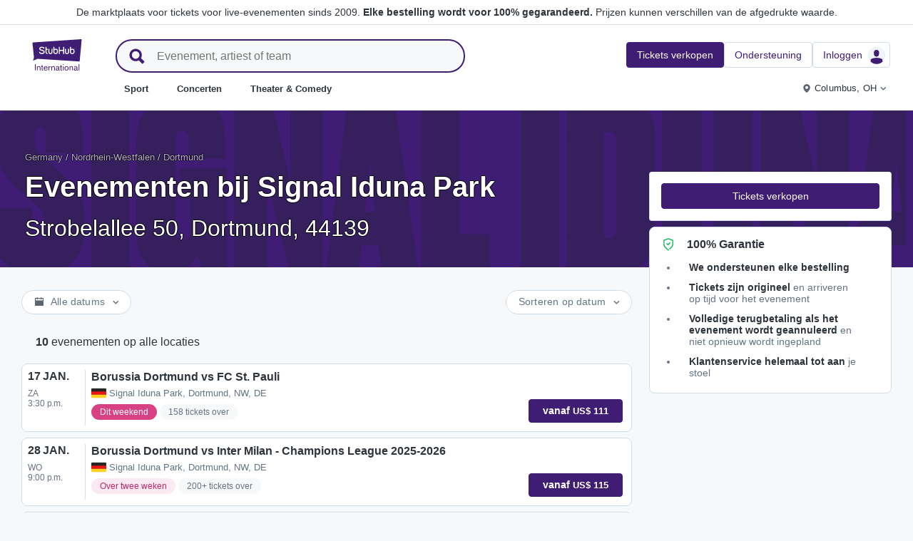

--- FILE ---
content_type: text/html; charset=utf-8
request_url: https://www.stubhub.nl/signal-iduna-park-tickets/venue/442809/
body_size: 32488
content:
<!DOCTYPE html>
<html lang="nl-NL">
<head>
    <meta charset="utf-8">
    <meta name="viewport" content="width=device-width, minimum-scale=1.0, initial-scale=1, maximum-scale=1">
<script>(function(){var sh_wc=window.document && window.document.cookie;if(sh_wc){try{var sh_c = [];for(var i = 0; i < sh_c.length; i++) {window.document.cookie = sh_c[i];}}catch(e){}}})()</script><link href="/bfx/static/css/vendors.46589e60.css" type="text/css" rel="stylesheet"></link>
<link href="/bfx/static/css/main.20a53adf.css" type="text/css" rel="stylesheet"></link>
<link href="/bfx/static/css/swi-MerchHeader.82d08dae.css" type="text/css" rel="stylesheet"></link>
<link href="/bfx/static/css/entity.17dfe2e3.css" type="text/css" rel="stylesheet"></link>
<link href="/bfx/static/css/swi-FooterNew.4c1a726d.css" type="text/css" rel="stylesheet"></link>
<link href="/bfx/static/css/swi-JumbotronBanner.f4cdc4e5.css" type="text/css" rel="stylesheet"></link>
<link href="/bfx/static/css/812.1c12f328.css" type="text/css" rel="stylesheet"></link>
<link href="/bfx/static/css/swi-eventListPanel.768b438d.css" type="text/css" rel="stylesheet"></link>
<style></style>
<title>Signal Iduna Park Tickets | StubHub Nederland</title>
<meta name="description" content="Signal Iduna Park tickets voor evenementen in Dortmund vind je hier. De mooiste locaties wereldwijd met Stubhub." /><!-- Canonical and hreflang tags -->
<link rel="canonical" href="https://www.stubhub.nl/signal-iduna-park-tickets/venue/442809/" />
<link rel="alternate" hreflang="es-MX" href="https://www.stubhub.mx/boletos-signal-iduna-park/venue/442809/">
<link rel="alternate" hreflang="de-DE" href="https://www.stubhub.de/signal-iduna-park-tickets/venue/442809/">
<link rel="alternate" hreflang="nl-BE" href="https://www.stubhub.be/signal-iduna-park-tickets/venue/442809/">
<link rel="alternate" hreflang="fr-BE" href="https://www.stubhub.be/billets-signal-iduna-park/fr/venue/442809/">
<link rel="alternate" hreflang="pt-PT" href="https://www.stubhub.pt/bilhetes-signal-iduna-park/venue/442809/">
<link rel="alternate" hreflang="fr-LU" href="https://www.stubhub.lu/billets-signal-iduna-park/venue/442809/">
<link rel="alternate" hreflang="de-LU" href="https://www.stubhub.lu/signal-iduna-park-tickets/de/venue/442809/">
<link rel="alternate" hreflang="sv-SE" href="https://www.stubhub.se/biljetter-signal-iduna-park/venue/442809/">
<link rel="alternate" hreflang="cs-CZ" href="https://www.stubhub.cz/vstupenky-na-signal-iduna-park/venue/442809/">
<link rel="alternate" hreflang="en-IE" href="https://www.stubhub.ie/signal-iduna-park-tickets/venue/442809/">
<link rel="alternate" hreflang="es-ES" href="https://www.stubhub.es/entradas-signal-iduna-park/venue/442809/">
<link rel="alternate" hreflang="de-AT" href="https://www.stubhub.co.at/signal-iduna-park-tickets/venue/442809/">
<link rel="alternate" hreflang="fr-FR" href="https://www.stubhub.fr/billets-signal-iduna-park/venue/442809/">
<link rel="alternate" hreflang="nl-NL" href="https://www.stubhub.nl/signal-iduna-park-tickets/venue/442809/">
<link rel="alternate" hreflang="el-GR" href="https://www.stubhub.gr/eisiteria-signal-iduna-park/venue/442809/">
<link rel="alternate" hreflang="it-IT" href="https://www.stubhub.it/biglietti-signal-iduna-park/venue/442809/">
<link rel="alternate" hreflang="en-GB" href="https://www.stubhub.co.uk/signal-iduna-park-tickets/venue/442809/">
<link rel="alternate" hreflang="pl-PL" href="https://www.stubhub.pl/bilety-na-signal-iduna-park/venue/442809/">
<link rel="alternate" hreflang="fi-FI" href="https://www.stubhub.fi/signal-iduna-park-liput/venue/442809/">
<link rel="alternate" hreflang="da-DK" href="https://www.stubhub.dk/signal-iduna-park-billetter/venue/442809/">
<link rel="alternate" hreflang="x-default" href="https://www.stubhub.ie/signal-iduna-park-tickets/venue/442809/">
<!-- OG tags -->
<meta property="fb:app_id" content="237603424586041" />
<meta property="og:title" content="Signal Iduna Park Tickets | StubHub Nederland" />
<meta property="og:description" content="Signal Iduna Park tickets voor evenementen in Dortmund vind je hier. De mooiste locaties wereldwijd met Stubhub." />
<meta property="og:url" content="https://www.stubhub.nl/signal-iduna-park-tickets/venue/442809/" />
<meta property="og:site_name" content="StubHub" />
<meta property="og:locale" content="en-us" />
<meta property="og:type" content="website" />
<meta property="og:image" content="https://media.stubcloudstatic.com/stubhub-ithaca-product/image/upload/unifiedLogo/logo_og_image.png" />
<!-- App Links -->
<meta property="al:ios:url" content="stubhub://stubhub.nl/?venue_id&#x3D;442809&OSID=AppLinks:Venue" />
<meta property="al:ios:app_store_id" content="1558671441" />
<meta property="al:ios:app_name" content="StubHub" />
<meta property="al:android:url" content="stubhub://stubhub.nl/?venue_id&#x3D;442809&OSID=AppLinks:Venue" />
<meta property="al:android:package" content="com.ticketbis.stubhub" />
<meta property="al:android:app_name" content="StubHub" />
<meta property="branch:deeplink:$deeplink_path" content="stubhub://stubhub.nl/?venue_id&#x3D;442809&OSID=AppLinks:Venue" />
<!-- Twitter cards -->
<meta name="twitter:title" content="Signal Iduna Park Tickets | StubHub Nederland" />
<meta name="twitter:description" content="Signal Iduna Park tickets voor evenementen in Dortmund vind je hier. De mooiste locaties wereldwijd met Stubhub." />
<meta name="twitter:card" content="summary" />
<meta name="twitter:site" content="@StubHub" />
<meta name="twitter:app:name:iphone" content="StubHub" />
<meta name="twitter:app:name:ipad" content="StubHub" />
<meta name="twitter:app:name:googleplay" content="StubHub" />
<meta name="twitter:app:id:iphone" content="id1558671441" />
<meta name="twitter:app:id:ipad" content="id1558671441" />
<meta name="twitter:app:id:googleplay" content="com.ticketbis.stubhub" />
<meta name="twitter:app:url:iphone" content="stubhub://stubhub.nl/?venue_id&#x3D;442809&GCID=Twitter:Cards:Venue" />
<meta name="twitter:app:url:ipad" content="stubhub://stubhub.nl/?venue_id&#x3D;442809&GCID=Twitter:Cards:Venue" />
<meta name="twitter:app:url:googleplay" content="stubhub://stubhub.nl/?venue_id&#x3D;442809&GCID=Twitter:Cards:Venue" />
<meta property="twitter:image" content="https://media.stubcloudstatic.com/stubhub-ithaca-product/image/upload/unifiedLogo/logo_og_image.png" />
<script>try{window.__MESSAGES__ = {"Breadcrumbs.home":"Home","Browse.RelatedArtists.concert.title":"Populaire artiesten bij jou in de buurt","Browse.RelatedArtists.sport.title":"Vergelijkbare teams","BuildYourOrder.checkoutText":"Nu kopen","BuildYourOrder.each":"per stuk","buy.react-trust-messaging.paymentMethods.title":"Betalen met:","byo.fullfillment.notFound":"Leveringsinformatie is op dit moment niet beschikbaar","byo.importantNote.guarantee":"FanBescherming Garantie van StubHub","byo.importantNote.instruction":"Je kunt met je ticket mogelijk geen toegang tot het evenement krijgen. Je wordt door {legalLink} gedekt als je probeert toegang tot het evenement te krijgen en wordt geweigerd omdat je ticket is geannuleerd of niet geldig is","byo.importantNote.title":"Belangrijke opmerking","byo.ticket.seller":"De verkoper van deze tickets is een handelaar: {trader}","BYOB.viewApproximate":"De weergave is een benadering","BYOB.ViewFromSeat":"Uitzicht vanaf stoel","CategoryPage.Banner.Concerts.Title":"Concerttickets","CategoryPage.Banner.Default.Title":"Tickets","CategoryPage.Banner.Sports.Title":"Tickets voor sportwedstrijden","CategoryPage.Banner.Theater.Title":"Tickets voor theater en cabaret","CBTModule.label.button":"Breng me erheen!","CBTModule.label.description":"Je kunt kijken op stubhub.ie, dat onze hele wereldwijde catalogus van evenementen heeft. Aangezien die site onder de Ierse wetgeving valt, is het mogelijk dat bepaalde functies die je hier gewend bent niet beschikbaar zijn.","CBTModule.label.title":"Kun je het evenement dat je zoekt niet vinden?","CBTModule.modal.button.continue":"Doorgaan","CBTModule.modal.button.go":"Nu gaan","CBTModule.modal.button.stay":"Hier blijven","CBTModule.modal.description.globalSite":"Dit evenement wordt gehost op onze wereldwijde site: stubhub.ie.","CBTModule.modal.description.legal":"Aangezien die site onder de Ierse wetgeving valt, is het mogelijk dat bepaalde functies die je hier gewend bent niet beschikbaar zijn.","CBTModule.modal.description.redirection":"U wordt automatisch omgeleid in {seconds, plural,=0 {0 seconden} one {1 seconde} other {# seconden}}.","CBTModule.modal.title":"Je gaat op reis! Hoe spannend","ChildSEOLinks.EmptyLinksText":"Sorry, er zijn op dit moment geen rubrieken vermeld.","City.venueCard.events.viewAll":"Alles weergeven","Citypage.ChildSEOLinks.Venue.Title":"Toplocaties in {cityName}","CityPage.Concerts.Subgenre.concerts":"Concerten","CityPage.Concerts.Subgenre.Country":"Country","CityPage.Concerts.Subgenre.festivals":"Festivals","CityPage.Concerts.Subgenre.hiphop":"Hiphop","CityPage.Concerts.Subgenre.pop":"Pop","CityPage.Concerts.Subgenre.rnb":"R&B","CityPage.Concerts.Subgenre.rock":"Rock","CityPage.EmptyContent.findnothing":"We hebben niets gevonden.","CityPage.EmptyContent.trydiff":"Probeer andere datums om evenementen te vinden in {cityName}.","Citypage.GenreModule.Concerts.Title":"Concerten in {cityName}","Citypage.GenreModule.Sports.Title":"Sport in {cityName}","Citypage.GenreModule.TheaterComedy.Title":"Theater en cabaret in {cityName}","CityPage.Sports.Subgenre.mlb":"MLB","CityPage.Sports.Subgenre.more":"Meer","CityPage.Sports.Subgenre.motorsports":"Motorsport","CityPage.Sports.Subgenre.nba":"NBA","CityPage.Sports.Subgenre.ncaabasketball":"NCAA Basketbal","CityPage.Sports.Subgenre.ncaafootball":"NCAA Football","CityPage.Sports.Subgenre.nfl":"NFL","CityPage.Sports.Subgenre.nhl":"NHL","CityPage.Sports.Subgenre.sports":"Sport","Citypage.State.Concerts":"Concerten","Citypage.State.Sports":"Sport","Citypage.State.Theater":"Theater","Citypage.SubGenreModule.NothingFound.SubTitle":"Probeer een andere categorie of een andere datum.","Citypage.SubGenreModule.NothingFound.Title":"We hebben niets gevonden","CityPage.Theater.Subgenre.comedy":"Cabaret","CityPage.Theater.Subgenre.family":"Gezin","CityPage.Theater.Subgenre.more":"Meer","CityPage.Theater.Subgenre.musicals":"Musicals","CityPage.Theater.Subgenre.plays":"Toneelstukken","CityPage.Theater.Subgenre.theater":"Theater","common.moreInfo.trustMessage.fanProtect.info":"Koop en verkoop vol vertrouwen. Elke bestelling wordt voor 100% gegarandeerd. {legalLink}","common.moreInfo.trustMessage.fanProtect.link":"Er gelden restricties.","common.moreInfo.trustMessage.fanProtect.title":"FanBescherming","common.moreInfo.trustMessage.fanProtect.warranty":"Wij verlenen je een FanProtect-garantie voor het aangeboden product. Wij verlenen je een garantie tegen storingen naast de wettelijke rechten tegen de verkoper in geval van gebreken.","common.moreInfo.trustMessage.fanProtect.warranty.address":"Ticketbis S.L. Gran Vía 45, Planta 7 48011 Vizcaya (Bilbao) Spanje - {email}","common.moreInfo.trustMessage.fanProtect.warranty.claim":"In het geval van een garantieclaim, neem dan als garantsteller contact met ons op:","common.moreInfo.trustMessage.fanProtect.warranty.contract":"StubHub International fungeert alleen als een marktplatformexploitant. De uit de sluiting van de koopovereenkomst voortvloeiende verplichtingen tot afname en levering van de gekochte zaak treffen derhalve uitsluitend de particuliere derde-aanbieder en kunnen niet rechtstreeks aan StubHub International worden tegengeworpen. StubHub International is jegens de koper alleen aansprakelijk voor de verplichtingen die in het kader van FanProtect zijn aangegaan.","common.moreInfo.trustMessage.fanProtect.warranty.contract.summary":"Met het sluiten van de koopovereenkomst wordt een overeenkomst gesloten tussen de koper en de particuliere derde-verkoper.","common.moreInfo.trustMessage.fanProtect.warranty.rights":"Bijgevolg blijven bestaande wettelijke garantierechten tegen ons onaangetast door deze garantiebelofte.","common.moreInfo.trustMessage.fanProtect.warranty.rights.summary":"Deze dealergarantie beperkt je wettelijke rechten niet bij gebreken die voortvloeien uit het gesloten contract en waarop je kosteloos aanspraak kunt maken.","common.moreInfo.trustMessage.fanProtect.warranty.title":"Opmerking","common.moreInfo.trustMessage.verisign.info":"We gebruiken SSL-beveiligingstechnologie om alle persoonlijke gegevens te beschermen.","common.moreInfo.trustMessage.verisign.title":"Veilige betaling","Component.GenrePerformers.NotFound.Description":"Probeer andere datums of locaties.","Component.GenrePerformers.NotFound.NoResults":"Geen resultaten voor:","Component.GenrePerformers.NotFound.ResultDetails":"{genreName} binnen {radius} mijl van {geoName} {dateKey, select, today {voor vandaag} thisWeekend {voor dit weekend} thisMonth {voor deze maand} chooseDate {op {date}} other {op een willekeurige datum}}","Component.GenrePerformers.NotFound.ResultDetailsNoGeo":"{genreName} {dateKey, select, today {voor vandaag} thisWeekend {voor dit weekend} thisMonth {voor deze maand} chooseDate {op {date}} other {op een willekeurige datum}}","Component.GenrePerformers.NotFound.Title":"Uh oh! We hebben niets gevonden.","Component.GenrePerformers.NotFound.TryAnother":"Probeer een andere locatie, datum of rubriek.","Component.GenrePerformers.NotFound.UpdateLocation":"Locatie bijwerken","Concert.PageTitle":"Concerten en festivals bij jou in de buurt","Concert.PopularTitle":"Populaire concerten en festivals","CookieModal.AcceptBtn":"Accepteer alles","CookieModal.ConfirmBtn":"Bevestig mijn voorkeuren","CookieModal.CookieLink":"cookiebeleid","CookieModal.DescriptionMSG":"Om de best mogelijke ervaring te bieden, gebruikt StubHub International cookies om de functionaliteit van de site mogelijk te maken, om de prestaties van de site te analyseren en om inhoud weer te geven die voor jou relevanter is. Door op 'Alle cookies accepteren' te klikken, ga je akkoord met het opslaan van cookies op je apparaat voor deze doeleinden. Voor meer informatie, zie ons <a>cookiebeleid</a>.","CookieModal.DescriptionTitle":"Wij geven om uw privacy","CookieModal.Essential_cookies":"Essentiële cookies","CookieModal.Essential_cookies.description":"Deze cookies zijn nodig om de website te laten functioneren en kunnen niet worden uitgeschakeld in onze systemen. Ze worden meestal alleen ingesteld naar aanleiding van acties van uw kant welke neerkomen op een verzoek om diensten, zoals het instellen van uw privacyvoorkeuren, inloggen of het invullen van formulieren. U kunt uw browser zo instellen dat deze cookies worden geblokkeerd of dat u wordt gewaarschuwd voor deze cookies, maar sommige delen van de site werken dan niet. Deze cookies slaan geen identificeerbare persoonsgegevens op.","CookieModal.IsActive":"Toestaan","CookieModal.IsMandatory":"Altijd actief","CookieModal.ManagementTitle":"Voorkeuren configuratie","CookieModal.ManagemetBtn":"Uw configuratie beheren","CookieModal.Marketing_cookies":"Marketingcookies","CookieModal.Marketing_cookies.description":"Deze cookies volgen je activiteit op de site om de prestaties van onze marketingcampagnes te meten en om ons te helpen relevantere marketingcommunicatie te leveren, zoals op internet gebaseerde advertenties, retargeting en advertenties op sociale media. Om dit te doen, delen deze cookies sommige van je persoonlijke gegevens met derden zoals Google Ads, Meta Ads en TradeDoubler.","CookieModal.Performance_cookies":"Prestatiecookies","CookieModal.Performance_cookies.description":"Met deze cookies kunnen we bezoeken en verkeersbronnen tellen, zodat we de prestaties van onze site kunnen meten en verbeteren. Ze helpen ons om te weten welke pagina's het meest en het minst populair zijn en te zien hoe bezoekers zich door de site bewegen. Alle informatie die deze cookies verzamelen, wordt geaggregeerd en is dus anoniem. Als u deze cookies niet toestaat, weten we niet wanneer u onze site hebt bezocht en kunnen we de prestaties ervan niet controleren.","CookieModal.RejectBtn":"Alles weigeren","CurrencySelector.currencyName.AUD":"Australische dollar","CurrencySelector.currencyName.BRL":"Braziliaanse real","CurrencySelector.currencyName.CAD":"Canadese dollar","CurrencySelector.currencyName.CNY":"Chinese yuan renminbi","CurrencySelector.currencyName.CZK":"Tsjechische kroon","CurrencySelector.currencyName.DKK":"Deense kroon","CurrencySelector.currencyName.EUR":"Europese euro","CurrencySelector.currencyName.GBP":"pond sterling","CurrencySelector.currencyName.HKD":"Hongkongse dollar","CurrencySelector.currencyName.JPY":"Japanse yen","CurrencySelector.currencyName.KRW":"Zuid-Koreaanse won","CurrencySelector.currencyName.MXN":"Mexicaanse peso","CurrencySelector.currencyName.PLN":"Poolse zloty","CurrencySelector.currencyName.SEK":"Zweedse kroon","CurrencySelector.currencyName.TRY":"Turkse lira","CurrencySelector.currencyName.TWD":"Nieuwe Taiwanese dollar","CurrencySelector.currencyName.USD":"Amerikaanse dollar","DateFilter.AllDates":"Alle datums","DateFilter.AltAllDates":"Alle datums","DateFilter.AltChooseDate":"Aangepaste datums","DateFilter.AltThisMonth":"Deze maand","DateFilter.AltThisWeekend":"Dit weekend","DateFilter.AltToday":"Vandaag","DateFilter.AltWhen":"Datums selecteren","DateFilter.ChooseDate":"Datum kiezen","DateFilter.ThisMonth":"Deze maand","DateFilter.ThisWeekend":"Dit weekend","DateFilter.Today":"Vandaag","DateFilter.When":"Wanneer","DatePicker.from":"Vanaf","DatePicker.header":"Selecteer datumfilter","DatePicker.header_single":"Datum selecteren","DatePicker.to":"Tot","DeliveryName.electronic":"Elektronisch","DeliveryName.mobileTicket":"Mobiel ticket","DeliveryName.mobileTransfer":"Mobiele overdracht","DeliveryName.print":"Papier","DisclosureCategory.connected.description":"Verbonden verkoper","DisclosureCategory.generic.description":"Er zijn beperkingen van toepassing","DisclosureCategory.highlights.description":"Extra ticketinformatie beschikbaar","Email.buttonvalue":"Laat je naam op de lijst zetten","Email.disclaimer":"U kunt zich op elk gewenst moment afmelden via de link in onze e-mails. Lees onze <link>Privacyverklaring</link> voor meer details.","Email.errormessage":"Voer een geldig e-mailadres in","Email.heading":"Meld je aan voor onze laatste exclusieve updates, aanbiedingen en meer te ontvangen!","Email.placeholder":"E-mailadres","Email.successheading":"Klaar. Je staat erop. Vergeet niet ons aan je lijst met veilige afzenders te zetten. Dan blijf je op de hoogte van al het nieuws.","EntitiesSeoLinks.title.CATEGORY":"Rubrieken","EntitiesSeoLinks.title.GROUPING":"Groepen","EntitiesSeoLinks.title.PERFORMER":"Artiesten","EntitySideRailDetails.seeMore":"Meer weergeven","EntitySideRailDetails.sell-tickets":"Tickets verkopen","error.handling.page.browse":"Bladeren door andere tickets","error.handling.page.first.msg":"Oeps! Er is iets verkeerd gegaan en deze tickets zijn op dit moment niet beschikbaar.","error.handling.page.go.back":"Terug naar tickets","ErrorPanel.defaultMessages.buttonRedirect":"Laten we hier weggaan","ErrorPanel.defaultMessages.buttonRefresh":"Laten we vernieuwen","ErrorPanel.defaultMessages.header":"Oeps","ErrorPanel.defaultMessages.paragraph":"Er is iets verkeerd gegaan.{linebreak}Probeer het nog een keer of kom later terug.{errorType}","ErrorPanel.defaultMessages.subheader":"Dit is niet goed","ErrorPanel.genericMessages.error":"Fouttype: {errorCode}","event-royal.react-build-your-order.back-to-tickets":"Terug naar tickets","event-royal.react-build-your-order.delivery.info":"Vandaag","event-royal.react-build-your-order.priceHeader":"Je betaalt","event-royal.react-build-your-order.ticketqty":"{quantity} {quantity, plural, one {ticket} other {tickets}}","event-royal.react-dropdown.header":"Aantal","event-royal.react-ticket-list-panel.ticketqty":"{ticketCount} {ticketCount, plural, one {ticket} other {tickets}}","event.filter.bottom.filter":"Filters","event.header.title":"{content} Tickets","EventCard.Price.From":"vanaf {minPrice}","EventDetailInfo.at":"om","EventDetailInfo.TBD":"onbevestigd","EventItem.priceFrom":"vanaf","EventItem.seePrices":"Prijzen weergeven","EventItem.ticketsLeft":"{totalTickets, plural, =0 {We hebben geen tickets beschikbaar. Kom later terug} one {# ticket resterend op onze site} other {# tickets resterend op onze site}}","EventItem.TimeTBD":"Onbevestigd","EventList.loading":"Bezig met laden","EventList.seeMore":"Meer evenementen weergeven","EventSeatFeatures.aisle":"Gangpad","EventSeatFeatures.excludeObstructedView":"Beperkt zicht uitsluiten","EventSeatFeatures.parkingPassIncluded":"Inclusief parkeerkaart","EventSeatFeatures.wheelChairAccessible":"Toegankelijk voor rolstoel","EventSorter.Date":"Datum","EventSorter.Distance":"Afstand","EventSorter.Popular":"Populair","EventSorter.Price":"Prijs","EventSorter.TitleDate":"Sorteren op datum","EventSorter.TitleDistance":"Sorteren op afstand","EventSorter.TitlePopular":"Sorteren op populair","EventSorter.TitlePrice":"Sorteren op prijs","expiredevent.event.btnmsg":"Andere datums weergeven","expiredevent.event.message":"Er zijn helaas geen tickets meer beschikbaar voor dit evenement","FilterFooter.IfNoTotalTicketsLabel":"0 tickets bekijken","FilterFooter.IfTotalTicketsLabel":"Bekijk {totTickets, plural, one {# ticket} other {# tickets}}","Footer.copyright.new":"© 2000-{year} StubHub. Alle rechten voorbehouden. Door gebruik te maken van deze website ga je akkoord met onze {linkFirst}. Je koopt tickets van een derde partij; StubHub is niet de ticket verkoper. Prijzen worden door verkopers vastgesteld en kunnen hoger zijn dan de afgedrukte waarde. {linkSecond}","Footer.copyright.new.link.first":"<uaLink>Algemene voorwaarden</uaLink>, <pnLink>privacyverklaring</pnLink> en <cnLink>cookiebeleid</cnLink>","Footer.copyright.new.link.second":"Berichten over wijzigingen in de algemene voorwaarden","Footer.copyrigth.extra":"@@@ @@@","Footer.domain.AT":"Oostenrijk","Footer.domain.BE":"België","Footer.domain.CA":"Canada","Footer.domain.CZ":"Tsjechische Republiek","Footer.domain.DE":"Duitsland","Footer.domain.DK":"Denemarken","Footer.domain.ES":"Spanje","Footer.domain.FI":"Finland","Footer.domain.FR":"Frankrijk","Footer.domain.GB":"Verenigd Koninkrijk","Footer.domain.GR":"Griekenland","Footer.domain.IE":"Republiek Ierland","Footer.domain.IT":"Italië","Footer.domain.LU":"Luxemburg","Footer.domain.MX":"Mexico","Footer.domain.NL":"Nederland","Footer.domain.PL":"Polen","Footer.domain.PT":"Portugal","Footer.domain.SE":"Zweden","Footer.domain.US":"Verenigde Staten","Footer.downloadAndroidApp":"OPHALEN BIJ Google Play","Footer.downloadIOSApp":"Downloaden uit de App Store","Footer.link.about-us":"Over ons","Footer.link.advantage":"De belofte van StubHub","Footer.link.affiliates":"Gelieerde bedrijven","Footer.link.careers":"Loopbanen","Footer.link.contact-us":"Contact","Footer.link.cs":"Helpcentrum","Footer.link.developers":"Voor ontwikkelaars","Footer.link.ethics-compliance":"Ethiek en Naleving","Footer.link.events-by-venue":"Topsteden","Footer.link.impressum":"Impressum","Footer.link.legal":"Voorwaarden, privacy en cookies","Footer.link.notifications":"Berichten","Footer.link.partners":"Partners","Footer.link.restrictions":"Beperkingen","Footer.link.student-discount":"Studentenkorting","Footer.linkTitle.countries":"Live evenementen over de hele wereld","Footer.linkTitle.ourCompany":"Ons bedrijf","Footer.linkTitle.questions":"Heb je vragen?","Footer.trust-safety-confidence":"Koop en verkoop vol vertrouwen","Footer.trust-safety-guarantee":"Elke bestelling wordt voor 100% gegarandeerd","Footer.trust-safety-guarantee-uk":"Elke bestelling wordt voor 100% gegarandeerd. Er gelden <a>beperkingen</a>.","Footer.trust-safety-service":"Klantenservice helemaal tot aan je stoel","General.PageTitle":"Live-evenementen bij jou in de buurt","General.PopularTitle":"Populaire live-evenementen","GeneralAdmissionBanner.header":"Evenement met vrije zit- of staanplaatsen","GeneralAdmissionBanner.text":"Alle tickets geven toegang tot alle beschikbare stoelen of staanplaatsen. Er zijn geen genummerde stoelen.","GenreModule.loadMore.loading":"Bezig met laden","GeoFilter.AddLocation":"Locatie toevoegen","GeoFilter.AllLocation":"Alle locaties","GeoFilter.CurrentLocation":"Huidige locatie","GeoFilter.FindEvents":"Evenementen bij jou in de buurt zoeken","GeoFilter.NotIn":"Uitsluit:","GeoFilter.RetrievingLocation":"Locatie wordt opgehaald...","GeoFilter.SearchInputPlaceHolder":"Zoeken op plaats","GeoFilter.UpdateLocation":"Locatie bijwerken","guarantee.back_order":"<strong>We ondersteunen elke bestelling</strong>","guarantee.customer_service":"<strong>Klantenservice helemaal tot aan</strong> je stoel","guarantee.refund":"<strong>Volledige terugbetaling als het evenement wordt geannuleerd</strong> en niet opnieuw wordt ingepland","guarantee.tickets_original":"<strong>Tickets zijn origineel</strong> en arriveren op tijd voor het evenement","guarantee.title":"100% Garantie","Header.google.sem.message":"De marktplaats voor tickets voor live-evenementen sinds 2009. {link} Prijzen kunnen verschillen van de afgedrukte waarde.","Header.google.sem.message.link":"Elke bestelling wordt voor 100% gegarandeerd.","Header.menu.activity-feed":"Activiteitfeed","Header.menu.cities":"Topsteden","Header.menu.comedy":"Cabaret","Header.menu.concerts":"Concerten","Header.menu.contact-us":"Contact","Header.menu.find-events":"Evenementen zoeken","Header.menu.friends":"Vrienden","Header.menu.gift-codes":"StubHub Wallet","Header.menu.have-questions":"Heb je vragen?","Header.menu.help":"Hulp","Header.menu.help-center":"Helpcentrum","Header.menu.help-topics":"Hulponderwerpen","Header.menu.holiday":"Vrije dag","Header.menu.inbenta":"Chatten","Header.menu.listings":"Mijn advertenties","Header.menu.logout":"Uitloggen","Header.menu.menu":"Menu","Header.menu.menu-account":"Menu Account","Header.menu.menu-category":"Menu Categorie","Header.menu.menu-help":"Menu Help","Header.menu.menu.toggle":"Sluiten","Header.menu.my-account":"Mijn account","Header.menu.my-hub":"Mijn Hub","Header.menu.my-profile":"Inloggen","Header.menu.my-profile.signedin":"Profiel","Header.menu.my-rewards":"StubHub Wallet","Header.menu.my-tickets":"Mijn tickets","Header.menu.nhl":"NHL","Header.menu.notifications":"Notificaties","Header.menu.orders":"Bestellingen","Header.menu.payments":"Betalingen","Header.menu.profile":"Profiel","Header.menu.promo-codes":"Promotionele codes","Header.menu.sales":"Mijn verkopen","Header.menu.search":"Zoeken","Header.menu.sell":"Tickets verkopen","Header.menu.sell-tickets":"Tickets verkopen","Header.menu.settings":"Instellen","Header.menu.sign-in":"Inloggen","Header.menu.soccer":"Voetbal","Header.menu.sports":"Sport","Header.menu.support":"Ondersteuning","Header.menu.theater":"Theater","Header.menu.theater-comedy":"Theater & Comedy","Header.menu.vip":"Vip","Header.menu.webphone":"Kopen via telefoon","Header.menu.world-cup-2026":"Wereldkampioenschap 2026","HeroHeader.tickets.title":"{heading} {nestedSubHeading}","Homepage.GenreModule.Concerts.Title":"Concerten","Homepage.GenreModule.Sports.Title":"Sport","Homepage.GenreModule.Theater.Title":"Theater & Cabaret","ImportantInfoModal.button":"OK, ik snap het","InterceptModal.canadaOption":"StubHub Canada","InterceptModal.subtitle":"Waar wil je naar live evenementen zoeken?","InterceptModal.title":"Je bevindt je blijkbaar in Canada","InterceptModal.usOption":"StubHub Verenigde Staten","Internal.SEO.Venue.Concert.Title":"Locaties van {entityName}-tour","Internal.SEO.Venue.Default.Title":"Locaties","Internal.SEO.Venue.Group.Title":"{entityName}-locaties","Internal.SEO.Venue.Sports.Title":"{entityName}-locaties","Internal.SEO.Venue.Theater.Title":"Locaties voor {entityName}","jumbotron.banner.heading.geography":"Evenementen in {heading}","jumbotron.banner.heading.venue":"Evenementen bij {heading}","LegalMessage.prices.excludeEstimatedFees":"Prijzen zijn exclusief geschatte kosten.","LegalMessage.prices.excludeFees":"Prijzen zijn exclusief kosten.","LegalMessage.prices.FaceValue":"Afgedrukte waarde: {amount} per ticket.","LegalMessage.prices.includeEstimatedFees":"Prijzen zijn inclusief geschatte kosten.","LegalMessage.prices.includeFees":"Prijzen zijn inclusief kosten.","LegalMessage.prices.includeVAT":"Prijzen zijn inclusief btw.","LegalMessage.prices.NoFaceValue":"De afgedrukte waarde is niet verstrekt door de verkoper.","LegalMessage.prices.nonOfficialSeller":"Tenzij anders vermeld, is de verkoper geen officiële wederverkoper voor de organisator van het evenement.","LegalMessage.prices.setBySeller":"Prijzen worden bepaald door verkopers.","LegalMessage.prices.SeveralFaceValue":"Afgedrukte waarde:","LegalMessage.prices.title":"Prijzen","LegalMessage.prices.varyFaceValue":"Prijzen kunnen verschillen van de afgedrukte waarde.","ListingsFilter.mapFilters":"Plattegrondopties","ListingsFilter.mapFilters.Multi_Selection":"Meervoudige selectie toestaan","ListingsFilter.mapFilters.Select_By_Section":"Selecteren op vakken","ListingsFilter.mapFilters.Select_By_Zone":"Selecteren op zone","ListingsFilter.popularfilters":"Populaire filters","ListingsFilter.pricePerTicketHeader":"Prijs per ticket","ListingsFilter.resetFilters":"Filters opnieuw instellen","ListingsFilter.seatFeaturesHeader":"Kenmerken","ListingsFilter.seatFeaturesHeader.numberOfTickets":"Aantal tickets","ListingsFilter.SortBy.Status.bestSeats":"Beste stoelen","ListingsFilter.SortBy.Status.bestValue":"Beste optie","ListingsFilter.SortBy.Status.lowestPrice":"Laagste prijs","ListingsFilter.SortBy.Status.row":"Rij","ListingsFilter.sortByHeader":"Sorteren op","ListingsFilter.ticketType.instant":"Beschikbaar binnen enkele seconden","ListingsFilter.ticketType.mobile":"Mobiel","ListingsFilter.ticketType.mobileTransfer":"Mobiele overdracht","ListingsFilter.ticketType.physical":"Fysiek","ListingsFilter.ticketType.printAtHome":"Thuis afdrukken","ListingsFilter.ticketTypeHeader":"Type ticket","LoadMore.text":"Meer evenementen weergeven","LoadMoreButton.text":"Meer weergeven","LocalDeliveryNote.message":"Deze tickets moeten worden verzonden naar een adres in hetzelfde land als het evenement. Als je geen lokaal bezorgadres kunt opgeven, kies dan andere tickets.","LocalDeliveryNote.title":"Lokaal bezorgadres vereist","LocalizationPicker.searchBar.currency.placeholder":"Typ hier om je valuta te zoeken","LocalizationPicker.searchBar.default.placeholder":"Typ om te zoeken","LocalizationPicker.searchBar.language.placeholder":"Typ hier je taal","LocalizationSelector.currencies.none":"Valuta van evenement","Logo.AltText":"StubHub: waar fans tickets kopen en verkopen","map.tooltip.{section}.row.{row}":"{section}, rij {row}","map.tooltip.row":"Vanaf","map.tooltip.row.{row}":"Rij {row}","map.tooltip.seat":"Stoelen","MapboxTooltipContinue.ContinueText":"Doorgaan","NearbyCities.title":"Plaatsen in de buurt van {entityName}","NearbyVenues.title":"Locaties in de buurt van {entityName}","NoTicketsForEvent.event.bottomcontent":"Of als je om de een of andere reden niet naar dit evenement kunt...","NoTicketsForEvent.event.header":"Geen tickets ... wat nu?","NoTicketsForEvent.event.seeyourtickets":"Je tickets verkopen","NoTicketsForEvent.event.topcontent":"Er zijn op dit moment geen tickets voor dit evenement beschikbaar. Kijk binnenkort nog eens!","NoTicketsForEvent.event.upcomingeventsbutton":"Zie alle aankomende evenementen","NoTicketsForEvent.event.upcomingeventtext":"Geïnteresseerd in andere opties? Kijk wat we beschikbaar hebben.","NoTicketsForFilter.event.filtercontent":"Maar er zijn nog tickets over! Werk je filtercriteria bij en probeer het opnieuw.","NoTicketsForFilter.event.header":"Er zijn geen tickets beschikbaar die overeenkomen met je filters.","NoTicketsForFilter.event.resetfilters":"Alle tickets weergeven","Partner.SubHeading.Text":"Tickets","Partner.Tabs.CalendarView":"Agendaweergave","Partner.Tabs.ListView":"Lijstweergave","Performer.events.all.location":"{numFound, plural, =0 {Geen evenementen} one {<strong>#</strong> evenement} other {<strong>#</strong> evenementen}} op alle locaties","Performer.events.near.location":"{numFound, plural, =0 {Geen evenementen} one {<strong>#</strong> evenement} other {<strong>#</strong> evenementen}} in de buurt van <strong>{name}</strong>","price.unit":"per stuk","PricePerTicket.priceWithFeeTxt":"Prijzen weergeven met geschatte kosten","RecentlyViewed.EntityCard.title":"Onlangs bekeken","row.generalAdmission":"GA","RoyalTicketListPanel.fastdelivery":"Snelle bezorging","RoyalTicketListPanel.fastDeliveryTooltip":"Elektronisch ticket met snelle levering","RoyalTicketListPanel.instantDeliveryTooltip":"Klaar binnen enkele minuten na uw bestelling","RoyalTicketListPanel.instantdownload":"Directe download","RoyalTicketListPanel.myListing":"Mijn advertentie","RoyalTicketListPanel.VFS":"Zicht vanaf vak {section}","RoyalTicketListPanel.viphospitality":"VIP Hospitality","Search.Input.placeholder":"Evenement, artiest of team","Search.Input.title":"Zoekinvoer","Search.Result.ARTISTS":"Artiesten","Search.Result.EVENTS":"Evenementen","Search.Result.POPULAR_SEARCHES":"Populaire zoekopdrachten","Search.Result.SeeAllAbout":"Alle resultaten weergeven van {term}","Search.Result.TEAM":"Team","Search.Result.upcomingevents":"aankomende evenementen","Search.Result.VENUES":"Locaties","Search.Results.MoreEvents":"Meer evenementen","Search.SearchResultTitle.AllLocations":"{numFound, plural, =0 {Geen resultaat} one {<strong>#</strong> resultaat} other {<strong>#</strong> resultaten}} voor \"{term}\" op alle locaties","Search.SearchResultTitle.AtLocal":"{numFound, plural, =0 {Geen resultaat} one {<strong>#</strong> resultaat} other {<strong>#</strong> resultaten}} voor \"{term}\" in de buurt van <strong>{name}</strong>","Search.SearchResultTitle.OtherAreas":"{numFound, plural, =0 {Geen resultaat} one {<strong>#</strong> resultaat} other {<strong>#</strong> resultaten}} voor \"{term}\" in andere regio's","Search.SuggestedSpelling.SearchForTerm":"Zoek in plaats daarvan naar {searchTerm}","Search.SuggestedSpelling.SuggestedSpelling":"Bedoelde je {suggestedSearchTerm}?","SearchNoResultsPanel.message":"Er zijn momenteel geen aankomende evenementen.","SearchNoResultsPanel.title":"Geen evenementen","seat.generalAdmission":"GA","SeatFeature.aisle":"Gangpad","SeatMapToolTip.checkoutText":"Betalen","SectionRowSeat.pairedTicketsBody":"Alleen paren van zitplaatsen zullen samen zijn. Als je een oneven aantal tickets koopt, zal één persoon apart zitten in het gekozen vak of de gekozen zone.","SectionRowSeat.pairedTicketsTitle":"Paartickets","SectionRowSeat.rangeInformedAll":"Je krijgt de {quantity} opeenvolgende stoelen in het bereik","SectionRowSeat.rangeInformedBetween":"Je krijgt de {quantity} stoelen bij elkaar, te beginnen met het laagste nummer dat beschikbaar is in het bereik","SectionRowSeat.rangeInformedOne":"Je krijgt 1 seat, te beginnen met het laagste nummer dat beschikbaar is in het bereik","SectionRowSeat.rangeNotInformed":"Je {quantity, plural,=0{}one{seat staat}other{stoelen staan bij elkaar en staan} } afgedrukt op de {quantity, plural,=0{}one{ticket}other{tickets}}","SectionRowSeat.row":"Rij","SectionRowSeat.seats":"Stoelen","SectionRowSeat.singleNotInformed":"Je seat wordt afgedrukt op het ticket","SectionRowSeat.singleTicketsBody":"Je zitplaatsen zullen zich in het gekozen vak of de gekozen zone bevinden, maar ze zullen niet naast elkaar zijn.","SectionRowSeat.singleTicketsTitle":"Enkele ticket","SectionRowSeatGA.section":"Vrij zit- of staanplaatsen","secure-payment-card.subtitle":"We accepteren de veiligste betaalmethoden","secure-payment-card.title":"Veilige betaling","SEO.description":"Koop en verkoop tickets voor sportwedstrijden, concerten, theatervoorstellingen en musicals op StubHub!","SEO.title":"Koop tickets voor sportwedstrijden, concerten en theatervoorstellingen op StubHub!","SeoBottomContent.BackToTop":"Terug naar boven","SeoBottomContent.ReadMore":"Meer lezen","Sort.date":"Datum","Sort.distance":"Afstand","Sort.popular":"Populair","Sort.price":"Prijs","Sport.PageTitle":"Sporten bij jou in de buurt","Sport.PopularTitle":"Populaire sportevenementen","StoreConfigModal.advisory.charge":"Er worden altijd kosten bij je in rekening gebracht in de oorspronkelijke valuta van het evenement. Je kunt die valuta zien tijdens de afhandeling of door deze functie uit te schakelen.","StoreConfigModal.advisory.description":"Prijzen worden alleen ter informatie omgerekend naar jouw keuze.","StoreConfigModal.currencies.none":"Valuta van evenement (geen prijsomrekening)","StoreConfigModal.input.currencies":"Valuta","StoreConfigModal.input.language":"Taal","StoreConfigModal.save":"Sla op","StoreConfigModal.subtitle.both":"Kies je voorkeurstaal en -valuta","StoreConfigModal.subtitle.currency":"Kies je voorkeursvaluta","StoreConfigModal.subtitle.locale":"Kies je voorkeurstaal","StoreConfigModal.title":"Configureer je winkel","StoreSelectorModal.subtitle":"Je StubHub-account, inclusief je huidige verkopen en aankopen, wordt gedeeld in alle winkels.","StoreSelectorModal.title":"Kies je favoriete winkel","Theater.PageTitle":"Live culturele evenementen bij jou in de buurt","Theater.PopularTitle":"Populaire theater- en comedy-evenementen","ticket.listIcons.accesibility":"Toegankelijke stoelen","ticket.listIcons.aislee":"Gangplaats","ticket.listIcons.obstructed":"Belemmerd zicht","ticket.listIcons.parking":"parkeerkaart","ticket.listIcons.partner":"Partnertickets","ticket.listIcons.restaurant":"Eten en drinken","ticket.listIcons.trader":"Verkoper is een handelaar","ticket.listIcons.vip":"Vip","TicketList.price.each":"per stuk","TicketTypeSection.availableWithinMinutes":"Directe levering","urgency.onSale":"Sinds kort te koop","urgency.ticketsAvailable":"{totalTickets, plural, =0 {Geen tickets beschikbaar} one {Eén ticket beschikbaar} other {# tickets beschikbaar}}","urgency.ticketsAvailable.many":"200+ tickets beschikbaar","urgency.ticketsAvailable.site":"{totalTickets, plural, =0 {Geen tickets beschikbaar op onze site} one {Eén ticket beschikbaar op onze site} other {# tickets beschikbaar op onze site}}","urgency.ticketsAvailable.site.many":"200+ tickets beschikbaar op onze site","urgency.ticketsLeft":"{totalTickets, plural, =0 {Geen tickets over} one {Eén ticket over} other {# tickets over}}","urgency.ticketsLeft.many":"200+ tickets over","urgency.ticketsLeft.site":"{totalTickets, plural, =0 {Geen tickets meer over op onze site} one {Eén ticket over op onze site} other {# tickets nog over op onze site}}","urgency.ticketsLeft.site.many":"200+ tickets nog over op onze site","urgency.timeframe.inTwoWeeks":"Over twee weken","urgency.timeframe.nextWeek":"Volgende week","urgency.timeframe.thisWeek":"Deze week","urgency.timeframe.thisWeekend":"Dit weekend","urgency.timeframe.today":"Vandaag","urgency.timeframe.tomorrow":"Morgen","ValueScore.bestValue":"Best","ValueScore.goodValue":"Goed","ValueScore.greatValue":"Mooi","ValueScore.value":"Waarde","VenuePerformers.title":"Artiesten bij {entityName}"}}catch(e){window.__MESSAGES__={}};</script><link href="https://media.stubcloudstatic.com" rel="preconnect" crossorigin><script src="https://www.stubhub.nl/bfx/static/trackjs/t.js" crossorigin="anonymous"></script>
<script>
  if (typeof window.TrackJS !== 'undefined') {
    // Setup a holding place for errors before user accepts
    TrackJS._cache = [];
    // Set default user consent value
    TrackJS._userConsent = true;
    // Setup trigger for user consent
    TrackJS._onUserConsent = function() {
      TrackJS._userConsent = true;
      var i = 0;
      while (TrackJS._cache.length) {
        TrackJS.track('cache_flush ' + i);
        i++;
      }
    };

    !TrackJS.isInstalled() && TrackJS.install({ 
      token: "a078a764b18d491fb0cf652221af4e36",
      application: "speedy-prod",
      version: "7.32.0",
      onError: function (payload, err) {
        // User has not consented, cache the error payload and wait
        if (!TrackJS._userConsent) {
          TrackJS._cache.push(payload);
          return false;
        }
        // We're flushing the cache, ignore the error and take one off the cache
        else if (err && err.message && err.message.indexOf('cache_flush') === 0 && TrackJS._cache.length) {
          Object.assign(payload, TrackJS._cache.pop());
          return true;
        }
        return true;
      }
    });
  }
</script><!-- site icons -->
<link rel="apple-touch-icon" sizes="180x180" href="https://media.stubcloudstatic.com/stubhub-ithaca-product/image/upload/unifiedLogo/apple-icon-192x192.png">
<link rel="icon" type="image/png" sizes="192x192" href="https://media.stubcloudstatic.com/stubhub-ithaca-product/image/upload/unifiedLogo/android-icon-192x192.png">
<link rel="icon" type="image/png" sizes="96x96" href="https://media.stubcloudstatic.com/stubhub-ithaca-product/image/upload/unifiedLogo/favicon-96x96.png">
<meta name="msapplication-TileColor" content="#23034C">
<meta name="msapplication-TileImage" content="https://media.stubcloudstatic.com/stubhub-ithaca-product/image/upload/unifiedLogo/ms-icon-310x310.png">
<meta name="theme-color" content="#23034C">

  <script type="text/javascript">
  window.dataLayer = window.dataLayer || [];
  (function(w,d,s,l,i){
  w[l]=w[l]||[];w[l].push({'gtm.start': new Date().getTime(),event:'gtm.js'});
  var f=d.getElementsByTagName(s)[0], j=d.createElement(s),dl=l!='dataLayer'?'&l='+l:'';
  j.async=true;j.src= 'https://www.googletagmanager.com/gtm.js?id='+i+dl;
  f.parentNode.insertBefore(j,f);
  })(window,document,'script','dataLayer','GTM-KFTL23G');
  </script>
  <script type="text/javascript">
//<![CDATA[ 
(function() {
  function riskifiedBeaconLoad() {
    var store_domain = 'stubhub.co.uk';
    var session_id = document.cookie
      .split('; ')
      .find(function(row) { return row.startsWith('SHI_NAV_SID='); });
    
    if (!session_id) {
      console.warn('Riskified: SHI_NAV_SID cookie not found');
      return;
    }
    
    session_id = session_id.split('=')[1];
    
    var url = ('https:' == document.location.protocol ? 'https://' : 'http://')
      + "beacon.riskified.com?shop=" + store_domain + "&sid=" + encodeURIComponent(session_id);
    var s = document.createElement('script');
    s.type = 'text/javascript';
    s.async = true;
    s.src = url;
    var x = document.getElementsByTagName('script')[0];
    x.parentNode.insertBefore(s, x);
  }
  if (window.attachEvent)
    window.attachEvent('onload', riskifiedBeaconLoad)
  else
    window.addEventListener('load', riskifiedBeaconLoad, false);
})();
//]]>
</script>
<meta name="apple-itunes-app" content="app-id=1558671441, app-argument=https://www.stubhub.nl/?utm_source=smart_banner_buy_flow&utm_term=-"><link rel="manifest" href="/manifest.shi.json?v=2026-01" />
    <script>
      window.deferredChromeInstallPrompt = null;
      window.addEventListener("beforeinstallprompt", (e) => {
        e.preventDefault();
        window.deferredChromeInstallPrompt = e;
      }, { once: true });
    </script>
  <script>window.__icft__ = "g.d.u"</script>

                              <script>!function(e){var n="https://s.go-mpulse.net/boomerang/";if("True"=="True")e.BOOMR_config=e.BOOMR_config||{},e.BOOMR_config.PageParams=e.BOOMR_config.PageParams||{},e.BOOMR_config.PageParams.pci=!0,n="https://s2.go-mpulse.net/boomerang/";if(window.BOOMR_API_key="BNQNX-A3P8C-6BBM3-3GJHQ-N3WVZ",function(){function e(){if(!r){var e=document.createElement("script");e.id="boomr-scr-as",e.src=window.BOOMR.url,e.async=!0,o.appendChild(e),r=!0}}function t(e){r=!0;var n,t,a,i,d=document,O=window;if(window.BOOMR.snippetMethod=e?"if":"i",t=function(e,n){var t=d.createElement("script");t.id=n||"boomr-if-as",t.src=window.BOOMR.url,BOOMR_lstart=(new Date).getTime(),e=e||d.body,e.appendChild(t)},!window.addEventListener&&window.attachEvent&&navigator.userAgent.match(/MSIE [67]\./))return window.BOOMR.snippetMethod="s",void t(o,"boomr-async");a=document.createElement("IFRAME"),a.src="about:blank",a.title="",a.role="presentation",a.loading="eager",i=(a.frameElement||a).style,i.width=0,i.height=0,i.border=0,i.display="none",o.appendChild(a);try{O=a.contentWindow,d=O.document.open()}catch(_){n=document.domain,a.src="javascript:var d=document.open();d.domain='"+n+"';void 0;",O=a.contentWindow,d=O.document.open()}if(n)d._boomrl=function(){this.domain=n,t()},d.write("<bo"+"dy onload='document._boomrl();'>");else if(O._boomrl=function(){t()},O.addEventListener)O.addEventListener("load",O._boomrl,!1);else if(O.attachEvent)O.attachEvent("onload",O._boomrl);d.close()}function a(e){window.BOOMR_onload=e&&e.timeStamp||(new Date).getTime()}if(!window.BOOMR||!window.BOOMR.version&&!window.BOOMR.snippetExecuted){window.BOOMR=window.BOOMR||{},window.BOOMR.snippetStart=(new Date).getTime(),window.BOOMR.snippetExecuted=!0,window.BOOMR.snippetVersion=14,window.BOOMR.url=n+"BNQNX-A3P8C-6BBM3-3GJHQ-N3WVZ";var i=document.currentScript||document.getElementsByTagName("script")[0],o=i.parentNode,r=!1,d=document.createElement("link");if(d.relList&&"function"==typeof d.relList.supports&&d.relList.supports("preload")&&"as"in d)window.BOOMR.snippetMethod="p",d.href=window.BOOMR.url,d.rel="preload",d.as="script",d.addEventListener("load",e),d.addEventListener("error",function(){t(!0)}),setTimeout(function(){if(!r)t(!0)},3e3),BOOMR_lstart=(new Date).getTime(),o.appendChild(d);else t(!1);if(window.addEventListener)window.addEventListener("load",a,!1);else if(window.attachEvent)window.attachEvent("onload",a)}}(),"".length>0)if(e&&"performance"in e&&e.performance&&"function"==typeof e.performance.setResourceTimingBufferSize)e.performance.setResourceTimingBufferSize();!function(){if(BOOMR=e.BOOMR||{},BOOMR.plugins=BOOMR.plugins||{},!BOOMR.plugins.AK){var n=""=="true"?1:0,t="",a="aoho6dqxibyew2lipzbq-f-9687479e1-clientnsv4-s.akamaihd.net",i="false"=="true"?2:1,o={"ak.v":"39","ak.cp":"1209061","ak.ai":parseInt("723442",10),"ak.ol":"0","ak.cr":7,"ak.ipv":4,"ak.proto":"h2","ak.rid":"bd0e56c0","ak.r":42169,"ak.a2":n,"ak.m":"","ak.n":"essl","ak.bpcip":"3.142.239.0","ak.cport":35560,"ak.gh":"23.52.43.75","ak.quicv":"","ak.tlsv":"tls1.3","ak.0rtt":"","ak.0rtt.ed":"","ak.csrc":"-","ak.acc":"","ak.t":"1768455747","ak.ak":"hOBiQwZUYzCg5VSAfCLimQ==MtB8VqipPTU+H0UtTLrTFG8ytZkmB4nZAdBhHcJYT+ZBV7ZE4YIHleQCKfqi0OsqyTyXCIL39h31GNnxyGUizlkoJSHm7QdjNHbPAHaQa2h/xq1VM06wMUHp0ooeIpMJf+JNXPpOx6uaAE7rGUP3mjjlX7felTnaCdJhshJYHPI46nKGuwHzAG3yZteljH2tTrQPRHhrLERE9/nHEuKMeluGIofC3OF0cMVBupGVSdxLYAWVx8OCkM86vQaASAvNcuaQ92tOnlofZvTm8IguGlApS1NXxMs+NkiruCRl5kRr/20beTEfghB6wu0uNuCmamfkQ7mbUipcRIRVccc4f9mCx4F6S8rqSClR+PxIHz26iJZ2IF07kBOBHx2XD7aOZ8plTwzQwGTVdSCMxQiUdP6HQ8tswalLQzkkU8ZvZCY=","ak.pv":"203","ak.dpoabenc":"","ak.tf":i};if(""!==t)o["ak.ruds"]=t;var r={i:!1,av:function(n){var t="http.initiator";if(n&&(!n[t]||"spa_hard"===n[t]))o["ak.feo"]=void 0!==e.aFeoApplied?1:0,BOOMR.addVar(o)},rv:function(){var e=["ak.bpcip","ak.cport","ak.cr","ak.csrc","ak.gh","ak.ipv","ak.m","ak.n","ak.ol","ak.proto","ak.quicv","ak.tlsv","ak.0rtt","ak.0rtt.ed","ak.r","ak.acc","ak.t","ak.tf"];BOOMR.removeVar(e)}};BOOMR.plugins.AK={akVars:o,akDNSPreFetchDomain:a,init:function(){if(!r.i){var e=BOOMR.subscribe;e("before_beacon",r.av,null,null),e("onbeacon",r.rv,null,null),r.i=!0}return this},is_complete:function(){return!0}}}}()}(window);</script></head>
<body>

  <noscript><iframe src='https://www.googletagmanager.com/ns.html?id=GTM-KFTL23G' height='0' width='0' style='display:none;visibility:hidden'></iframe></noscript>
  
<!-- end of theme style -->
<div id="root"><div><header class="mh merch_header mh__container mh__searchStyle--expanded"><div class="mh__nav-container"><div class="mh__nav-wrapper"><nav class="mh__nav-top"><div class="mh__nav-primary"><a href="/" class="logo__link"><h2 class="logo logo--merch-alt logo--merch">StubHub: waar fans tickets kopen en verkopen</h2></a><ul class="mh__nav-item-group mh__nav-item-group__actions"><li class="mh__nav-item mh__nav-item-sell"><div class="mh__nav-menu " id="sell"><button type="button" tabindex="0" class="bb-button bb-button--rounded bb-button--primary bb-button--md"> <span><a href="/sell/" class="mh__nav-menu-header  mh__nav-menu-header--has-children" aria-label="Tickets verkopen"><span class="mh__nav-menu-header-text menu__header-text-sell">Tickets verkopen</span><span class="mh__nav-menu-icon menu__icon-sell "></span></a></span> </button><div class="mh__nav-menu--inactive"><div></div></div></div></li><li class="mh__nav-item mh__nav-item-support"><div class="mh__nav-menu " id="support"><button type="button" tabindex="0" class="bb-button bb-button--rounded bb-button--secondary bb-button--md"> <span><a href="https://support.stubhub.nl/" class="mh__nav-menu-header  " aria-label="Ondersteuning" target="_blank"><span class="mh__nav-menu-header-text menu__header-text-support">Ondersteuning</span><span class="mh__nav-menu-icon menu__icon-support "></span></a></span> </button><div class="mh__nav-menu--inactive"><div></div></div></div></li><li class="mh__nav-item mh__nav-item-sign-in"><div class="mh__nav-menu " id="sign-in"><button type="button" tabindex="0" class="bb-button bb-button--rounded bb-button--secondary bb-button--md"> <span><a href="/my/profile/" class="mh__nav-menu-header  " aria-label="Inloggen"><span class="mh__nav-menu-header-text menu__header-text-sign-in">Inloggen</span><span class="mh__nav-menu-icon menu__icon-sign-in "></span></a></span> </button><div class="mh__nav-menu--inactive"><div></div></div></div></li><li class="mh__nav-item mh__nav-item-menu"><div class="mh__nav-menu " id="menu"><button type="button" tabindex="0" class="bb-button bb-button--rounded bb-button--secondary bb-button--md"> <span><button type="button" class="mh__nav-menu-header  mh__nav-menu-header--has-children formatted-link__button-as-link" aria-label="Menu"><span class="mh__nav-menu-header-text menu__header-text-menu">Menu</span><span class="mh__nav-menu-icon menu__icon-menu "></span></button></span> </button><div class="mh__nav-menu--inactive"><div></div></div></div></li></ul></div></nav><div class="mh__nav-search"><div><div class="SearchBar__container SearchBar__container--expanded"><form action="/find/s"><div class="SearchBar SearchBar--expanded MerchHeader"><div class="SearchBar__view SearchBar__view--expanded"><span alt="Search" class="SearchBar__icon--search"></span><input type="text" class="edit" maxLength="2048" name="q" autoCapitalize="off" autoComplete="off" autoCorrect="off" spellcheck="false" title="Zoekinvoer" placeholder="Evenement, artiest of team" value=""/></div></div></form></div></div></div><div class="mh__nav-secondary"><ul class="mh__nav-item-group mh__nav-item-group__discovery"><li class="mh__nav-item mh__nav-item-sports"><div class="mh__nav-menu " id="sports"><a href="/sports-tickets/category/28/" class="mh__nav-menu-header  " aria-label="Sport"><span class="mh__nav-menu-header-text menu__header-text-sports">Sport</span><span class="mh__nav-menu-icon menu__icon-sports "></span></a><div class="mh__nav-menu--inactive"><div></div></div></div></li><li class="mh__nav-item mh__nav-item-concerts"><div class="mh__nav-menu " id="concerts"><a href="/concerten-tickets/category/1/" class="mh__nav-menu-header  " aria-label="Concerten"><span class="mh__nav-menu-header-text menu__header-text-concerts">Concerten</span><span class="mh__nav-menu-icon menu__icon-concerts "></span></a><div class="mh__nav-menu--inactive"><div></div></div></div></li><li class="mh__nav-item mh__nav-item-theater-comedy"><div class="mh__nav-menu " id="theater-comedy"><a href="/theater-en-overige-tickets/category/174/" class="mh__nav-menu-header  " aria-label="Theater &amp; Comedy"><span class="mh__nav-menu-header-text menu__header-text-theater-comedy">Theater &amp; Comedy</span><span class="mh__nav-menu-icon menu__icon-theater-comedy "></span></a><div class="mh__nav-menu--inactive"><div></div></div></div></li></ul><div class="NavFilter compact mh__nav-secondary"><div class="merch-geo-filter"><div class="DropdownList MerchHeader"><a class="DropdownList__wrapper"><div class="DropdownList__display"><div class="sh-iconset DropdownList__display-icon geo-location-icon__merch"></div><div class="DropdownList__display-text">Columbus, OH</div><span class="sh-iconset sh-iconset-chevron down-arrow"></span></div></a></div></div></div></div></div></div></header><div class="UnifiedLayout__mainContainer"><main id="main"><div><div id="app-container" class="EntityPage"><div class="JumbotronBanner__container undefined default"><div class="JumbotronBanner__backgroundBigText undefined" aria-hidden="true">SIGNAL IDUNA PARK</div><div class="JumbotronBanner__wrapper default"><div class="JumbotronBanner__entityInfo__container"><div class="JumbotronBanner__entityInfo"><section class="Breadcrumbs"><div class="Breadcrumbs__item"><a href="/germany-tickets/geography/9923/" class="Breadcrumbs__link">Germany</a><span class="Breadcrumbs__sep"> <!-- -->/<!-- --> </span></div><div class="Breadcrumbs__item"><a href="/nordrhein-westfalen-tickets/geography/442602/" class="Breadcrumbs__link">Nordrhein-Westfalen</a><span class="Breadcrumbs__sep"> <!-- -->/<!-- --> </span></div><div class="Breadcrumbs__item"><a href="/dortmund-tickets/geography/442642/" class="Breadcrumbs__link">Dortmund</a><span class="Breadcrumbs__sep"> <!-- -->/<!-- --> </span></div><div class="Breadcrumbs__item"><div class="Breadcrumbs__name">Signal Iduna Park</div></div><div><script type="application/ld+json">{"@context":"http://schema.org","@type":"BreadcrumbList","itemListElement":[{"@type":"ListItem","position":1,"item":{"@id":"https://www.stubhub.nl/germany-tickets/geography/9923/","name":"Germany"}},{"@type":"ListItem","position":2,"item":{"@id":"https://www.stubhub.nl/nordrhein-westfalen-tickets/geography/442602/","name":"Nordrhein-Westfalen"}},{"@type":"ListItem","position":3,"item":{"@id":"https://www.stubhub.nl/dortmund-tickets/geography/442642/","name":"Dortmund"}},{"@type":"ListItem","position":4,"item":{"@id":"https://www.stubhub.nl/signal-iduna-park-tickets/venue/442809/","name":"Signal Iduna Park"}}]}</script></div></section><div class="JumbotronBanner__entityName extendText"><div class="JumbotronBanner__favorites"></div><h1 class="JumbotronBanner__heading">Evenementen bij Signal Iduna Park</h1><span class="JumbotronBanner__heading JumbotronBanner__subHeading">Strobelallee 50, Dortmund, 44139</span></div></div></div></div></div><div class="EntityPage__container jumbotron PillBar"><div class="EntityPage__content"><section class="EntityPage__main"><section class="PillBar PillBar__Container Entity_PillBar"><div class="pill-bar-left-side"><button type="button" class="pill-bar-item"><span class="pill-bar-text"><div class="sec-date-filter sec-date-filter--all"><div class="DropdownList date-filter Draggable"><a class="DropdownList__wrapper"><div class="DropdownList__display"><div class="sh-iconset DropdownList__display-icon DateFilter__iconCalendar"><svg width="12px" height="12px" viewBox="0 0 16 16" version="1.1" xmlns="http://www.w3.org/2000/svg" xmlns:xlink="http://www.w3.org/1999/xlink"><g id="View-Calendar" stroke="none" stroke-width="1" fill="none" fill-rule="evenodd"><path d="M12.3636364,1.42857143 L13.8181818,1.42857143 L16,1.42857143 L16,16 L0,16 L0,1.42857143 L3.63636364,1.42857143 L3.63636364,0 L5.09090909,0 L5.09090909,4.28571429 L3.63636364,4.28571429 L3.63636364,2.85714286 L1.45454545,2.85714286 L1.45454545,6 L14.5454545,6 L14.5454545,2.85714286 L12.3636364,2.85714286 L12.3636364,4.28571429 L10.9090909,4.28571429 L10.9090909,2.85714286 L5.11474609,2.85714286 L5.11474609,1.42857143 L10.9090909,1.42857143 L10.9090909,0 L12.3636364,0 L12.3636364,1.42857143 Z M12.3632812,1.42857143 L12.3632812,2.85714286 L12.3636364,1.42857143 Z" id="calendar" fill="#5C6570"></path></g></svg></div><div class="DropdownList__display-text">Alle datums</div><span class="sh-iconset sh-iconset-chevron down-arrow"></span></div></a></div></div></span></button></div><div class="pill-bar-right-side-container"><div class="pill-bar-right-side"><button type="button" class="pill-bar-item"><span class="pill-bar-text"><div><div class="DropdownList event-filter Draggable"><a class="DropdownList__wrapper"><div class="DropdownList__display"><div class="DropdownList__display-text">Sorteren op datum</div><span class="sh-iconset sh-iconset-chevron down-arrow"></span></div></a></div></div></span></button></div></div></section><div class="Panel Panel-Border EventListPanel"><div class="Panel__Header"><div class="EventListPanel__Header"><div class="EventListPanel__HeaderText"><strong>10</strong> evenementen op alle locaties</div></div></div><div class="Panel Panel-Border EventItem"><div class="EventItem__Body"><div class="EventItem__Info"><div class="EventItem__Date"><div class="DateStamp" data-timestamp="1768663800000"><time><span class="DateStamp__Day DateStamp__Day--highlight"><span>17 jan</span></span><span class="DateStamp__MonthDateYear"><div class="DateStamp__Weekday">za</div><div class="DateStamp__Time">3:30 p.m.</div></span></time></div></div><div class="EventItem__Details"><div class="EventItem__EventInfo"><div class="EventItem__Title" style="word-wrap:break-words"><a href="/borussia-dortmund-vs-fc-st-pauli-tickets-signal-iduna-park-17-1-2026/event/106796095/" class="cbt-redirection__link EventItem__TitleLink" data-testid="cbt-redirection-link" data-url="borussia-dortmund-vs-fc-st-pauli-tickets-signal-iduna-park-17-1-2026/event/106796095/"><div>Borussia Dortmund vs FC St. Pauli</div></a></div><div class="EventItem__MixInfo"><span><span class="EventItem__VenueInfo" data-country="DE"><svg xmlns="http://www.w3.org/2000/svg" xmlns:xlink="http://www.w3.org/1999/xlink" width="48" height="32" viewBox="0 0 48 32" role="img" class="venue-country-flag bb-flag" data-testid="venue-country-flag"><defs><rect id="DE_svg__a" width="48" height="32" x="0" y="0" rx="2"></rect></defs><g fill="none" fill-rule="evenodd"><mask id="DE_svg__b" fill="#fff"><use xlink:href="#DE_svg__a"></use></mask><g mask="url(#DE_svg__b)"><path fill="#262626" d="M0 0h48v32H0z"></path><path fill="#F01515" d="M0 10.97h48v10.06H0z"></path><path fill="#FFD521" d="M0 21.03h48V32H0z"></path></g></g></svg>Signal Iduna Park<!-- -->, <!-- -->Dortmund, NW, DE</span></span></div><div class="urgency-msg-container"><div class="urgency-msg-time-to-event" data-timeframe="thisWeekend"><span>Dit weekend</span></div><div class="urgency-msg-tickets-left" data-tier="200"><span>158 tickets over</span></div><div class="urgency-msg-tickets-available" data-tier="200"><span>158 tickets beschikbaar</span></div></div></div><div class="EventItem__Tickets"><div class="EventItem__PriceWrapper EventItem__PriceWrapper--phone"><span class="EventItem__From">vanaf</span><span class="EventItem__Price"><div class="AdvisoryPriceDisplay__content">€ 95</div></span></div><button type="button" variant="secondary" tabindex="0" class="EventItem__PriceWrapper EventItem__PriceWrapper--desktop bb-button bb-button--rounded bb-button--primary bb-button--md"> <span><span class="EventItem__From">vanaf</span><span class="EventItem__Price"><div class="AdvisoryPriceDisplay__content">€ 95</div></span></span> </button></div></div></div></div></div><div class="Panel Panel-Border EventItem"><div class="EventItem__Body"><div class="EventItem__Info"><div class="EventItem__Date"><div class="DateStamp" data-timestamp="1769634000000"><time><span class="DateStamp__Day DateStamp__Day--highlight"><span>28 jan</span></span><span class="DateStamp__MonthDateYear"><div class="DateStamp__Weekday">wo</div><div class="DateStamp__Time">9:00 p.m.</div></span></time></div></div><div class="EventItem__Details"><div class="EventItem__EventInfo"><div class="EventItem__Title" style="word-wrap:break-words"><a href="/borussia-dortmund-vs-inter-milan-tickets-signal-iduna-park-28-1-2026/event/106919102/" class="cbt-redirection__link EventItem__TitleLink" data-testid="cbt-redirection-link" data-url="borussia-dortmund-vs-inter-milan-tickets-signal-iduna-park-28-1-2026/event/106919102/"><div>Borussia Dortmund vs Inter Milan - Champions League 2025-2026</div></a></div><div class="EventItem__MixInfo"><span><span class="EventItem__VenueInfo" data-country="DE"><svg xmlns="http://www.w3.org/2000/svg" xmlns:xlink="http://www.w3.org/1999/xlink" width="48" height="32" viewBox="0 0 48 32" role="img" class="venue-country-flag bb-flag" data-testid="venue-country-flag"><defs><rect id="DE_svg__a" width="48" height="32" x="0" y="0" rx="2"></rect></defs><g fill="none" fill-rule="evenodd"><mask id="DE_svg__b" fill="#fff"><use xlink:href="#DE_svg__a"></use></mask><g mask="url(#DE_svg__b)"><path fill="#262626" d="M0 0h48v32H0z"></path><path fill="#F01515" d="M0 10.97h48v10.06H0z"></path><path fill="#FFD521" d="M0 21.03h48V32H0z"></path></g></g></svg>Signal Iduna Park<!-- -->, <!-- -->Dortmund, NW, DE</span></span></div><div class="urgency-msg-container"><div class="urgency-msg-time-to-event" data-timeframe="inTwoWeeks"><span>Over twee weken</span></div><div class="urgency-msg-tickets-left" data-tier="201"><span>200+ tickets over</span></div><div class="urgency-msg-tickets-available" data-tier="201"><span>200+ tickets beschikbaar</span></div></div></div><div class="EventItem__Tickets"><div class="EventItem__PriceWrapper EventItem__PriceWrapper--phone"><span class="EventItem__From">vanaf</span><span class="EventItem__Price"><div class="AdvisoryPriceDisplay__content">€ 99</div></span></div><button type="button" variant="secondary" tabindex="0" class="EventItem__PriceWrapper EventItem__PriceWrapper--desktop bb-button bb-button--rounded bb-button--primary bb-button--md"> <span><span class="EventItem__From">vanaf</span><span class="EventItem__Price"><div class="AdvisoryPriceDisplay__content">€ 99</div></span></span> </button></div></div></div></div></div><div class="Panel Panel-Border EventItem"><div class="EventItem__Body"><div class="EventItem__Info"><div class="EventItem__Date"><div class="DateStamp" data-timestamp="1769967000000"><time><span class="DateStamp__Day DateStamp__Day--highlight"><span>1 feb</span></span><span class="DateStamp__MonthDateYear"><div class="DateStamp__Weekday">zo</div><div class="DateStamp__Time">5:30 p.m.</div></span></time></div></div><div class="EventItem__Details"><div class="EventItem__EventInfo"><div class="EventItem__Title" style="word-wrap:break-words"><a href="/borussia-dortmund-vs-1-fc-heidenheim-tickets-signal-iduna-park-1-2-2026/event/106796094/" class="cbt-redirection__link EventItem__TitleLink" data-testid="cbt-redirection-link" data-url="borussia-dortmund-vs-1-fc-heidenheim-tickets-signal-iduna-park-1-2-2026/event/106796094/"><div>Borussia Dortmund vs 1. FC Heidenheim</div></a></div><div class="EventItem__MixInfo"><span><span class="EventItem__VenueInfo" data-country="DE"><svg xmlns="http://www.w3.org/2000/svg" xmlns:xlink="http://www.w3.org/1999/xlink" width="48" height="32" viewBox="0 0 48 32" role="img" class="venue-country-flag bb-flag" data-testid="venue-country-flag"><defs><rect id="DE_svg__a" width="48" height="32" x="0" y="0" rx="2"></rect></defs><g fill="none" fill-rule="evenodd"><mask id="DE_svg__b" fill="#fff"><use xlink:href="#DE_svg__a"></use></mask><g mask="url(#DE_svg__b)"><path fill="#262626" d="M0 0h48v32H0z"></path><path fill="#F01515" d="M0 10.97h48v10.06H0z"></path><path fill="#FFD521" d="M0 21.03h48V32H0z"></path></g></g></svg>Signal Iduna Park<!-- -->, <!-- -->Dortmund, NW, DE</span></span></div><div class="urgency-msg-container"><div class="urgency-msg-time-to-event" data-timeframe="inTwoWeeks"><span>Over twee weken</span></div><div class="urgency-msg-tickets-left" data-tier="201"><span>200+ tickets over</span></div><div class="urgency-msg-tickets-available" data-tier="201"><span>200+ tickets beschikbaar</span></div></div></div><div class="EventItem__Tickets"><div class="EventItem__PriceWrapper EventItem__PriceWrapper--phone"><span class="EventItem__From">vanaf</span><span class="EventItem__Price"><div class="AdvisoryPriceDisplay__content">€ 25</div></span></div><button type="button" variant="secondary" tabindex="0" class="EventItem__PriceWrapper EventItem__PriceWrapper--desktop bb-button bb-button--rounded bb-button--primary bb-button--md"> <span><span class="EventItem__From">vanaf</span><span class="EventItem__Price"><div class="AdvisoryPriceDisplay__content">€ 25</div></span></span> </button></div></div></div></div></div><div class="Panel Panel-Border EventItem"><div class="EventItem__Body"><div class="EventItem__Info"><div class="EventItem__Date"><div class="DateStamp" data-timestamp="1771014600000"><time><span class="DateStamp__Day DateStamp__Day--highlight"><span>13 feb</span></span><span class="DateStamp__MonthDateYear"><div class="DateStamp__Weekday">vr</div><div class="DateStamp__Time">8:30 p.m.</div></span></time></div></div><div class="EventItem__Details"><div class="EventItem__EventInfo"><div class="EventItem__Title" style="word-wrap:break-words"><a href="/borussia-dortmund-vs-1-fsv-mainz-05-tickets-signal-iduna-park-13-2-2026/event/106796088/" class="cbt-redirection__link EventItem__TitleLink" data-testid="cbt-redirection-link" data-url="borussia-dortmund-vs-1-fsv-mainz-05-tickets-signal-iduna-park-13-2-2026/event/106796088/"><div>Borussia Dortmund vs 1. FSV Mainz 05</div></a></div><div class="EventItem__MixInfo"><span><span class="EventItem__VenueInfo" data-country="DE"><svg xmlns="http://www.w3.org/2000/svg" xmlns:xlink="http://www.w3.org/1999/xlink" width="48" height="32" viewBox="0 0 48 32" role="img" class="venue-country-flag bb-flag" data-testid="venue-country-flag"><defs><rect id="DE_svg__a" width="48" height="32" x="0" y="0" rx="2"></rect></defs><g fill="none" fill-rule="evenodd"><mask id="DE_svg__b" fill="#fff"><use xlink:href="#DE_svg__a"></use></mask><g mask="url(#DE_svg__b)"><path fill="#262626" d="M0 0h48v32H0z"></path><path fill="#F01515" d="M0 10.97h48v10.06H0z"></path><path fill="#FFD521" d="M0 21.03h48V32H0z"></path></g></g></svg>Signal Iduna Park<!-- -->, <!-- -->Dortmund, NW, DE</span></span></div><div class="urgency-msg-container"><div class="urgency-msg-tickets-left" data-tier="201"><span>200+ tickets over</span></div><div class="urgency-msg-tickets-available" data-tier="201"><span>200+ tickets beschikbaar</span></div></div></div><div class="EventItem__Tickets"><div class="EventItem__PriceWrapper EventItem__PriceWrapper--phone"><span class="EventItem__From">vanaf</span><span class="EventItem__Price"><div class="AdvisoryPriceDisplay__content">€ 96</div></span></div><button type="button" variant="secondary" tabindex="0" class="EventItem__PriceWrapper EventItem__PriceWrapper--desktop bb-button bb-button--rounded bb-button--primary bb-button--md"> <span><span class="EventItem__From">vanaf</span><span class="EventItem__Price"><div class="AdvisoryPriceDisplay__content">€ 96</div></span></span> </button></div></div></div></div></div><div class="Panel Panel-Border EventItem"><div class="EventItem__Body"><div class="EventItem__Info"><div class="EventItem__Date"><div class="DateStamp" data-timestamp="1772303400000"><time><span class="DateStamp__Day DateStamp__Day--highlight"><span>28 feb</span></span><span class="DateStamp__MonthDateYear"><div class="DateStamp__Weekday">za</div><div class="DateStamp__Time">6:30 p.m.</div></span></time></div></div><div class="EventItem__Details"><div class="EventItem__EventInfo"><div class="EventItem__Title" style="word-wrap:break-words"><a href="/borussia-dortmund-vs-fc-bayern-munchen-tickets-signal-iduna-park-28-2-2026/event/106796090/" class="cbt-redirection__link EventItem__TitleLink" data-testid="cbt-redirection-link" data-url="borussia-dortmund-vs-fc-bayern-munchen-tickets-signal-iduna-park-28-2-2026/event/106796090/"><div>Borussia Dortmund vs FC Bayern Munich</div></a></div><div class="EventItem__MixInfo"><span><span class="EventItem__VenueInfo" data-country="DE"><svg xmlns="http://www.w3.org/2000/svg" xmlns:xlink="http://www.w3.org/1999/xlink" width="48" height="32" viewBox="0 0 48 32" role="img" class="venue-country-flag bb-flag" data-testid="venue-country-flag"><defs><rect id="DE_svg__a" width="48" height="32" x="0" y="0" rx="2"></rect></defs><g fill="none" fill-rule="evenodd"><mask id="DE_svg__b" fill="#fff"><use xlink:href="#DE_svg__a"></use></mask><g mask="url(#DE_svg__b)"><path fill="#262626" d="M0 0h48v32H0z"></path><path fill="#F01515" d="M0 10.97h48v10.06H0z"></path><path fill="#FFD521" d="M0 21.03h48V32H0z"></path></g></g></svg>Signal Iduna Park<!-- -->, <!-- -->Dortmund, NW, DE</span></span></div><div class="urgency-msg-container"><div class="urgency-msg-tickets-left" data-tier="200"><span>199 tickets over</span></div><div class="urgency-msg-tickets-available" data-tier="200"><span>199 tickets beschikbaar</span></div></div></div><div class="EventItem__Tickets"><div class="EventItem__PriceWrapper EventItem__PriceWrapper--phone"><span class="EventItem__From">vanaf</span><span class="EventItem__Price"><div class="AdvisoryPriceDisplay__content">€ 359</div></span></div><button type="button" variant="secondary" tabindex="0" class="EventItem__PriceWrapper EventItem__PriceWrapper--desktop bb-button bb-button--rounded bb-button--primary bb-button--md"> <span><span class="EventItem__From">vanaf</span><span class="EventItem__Price"><div class="AdvisoryPriceDisplay__content">€ 359</div></span></span> </button></div></div></div></div></div><div class="Panel Panel-Border EventItem"><div class="EventItem__Body"><div class="EventItem__Info"><div class="EventItem__Date"><div class="DateStamp" data-timestamp="1773502200000"><time><span class="DateStamp__Day DateStamp__Day--highlight"><span>14 mrt</span></span><span class="DateStamp__MonthDateYear"><div class="DateStamp__Weekday">za</div><div class="DateStamp__Time">3:30 p.m.</div></span></time></div></div><div class="EventItem__Details"><div class="EventItem__EventInfo"><div class="EventItem__Title" style="word-wrap:break-words"><a href="/borussia-dortmund-vs-fc-augsburg-tickets-signal-iduna-park-14-3-2026/event/106796081/" class="cbt-redirection__link EventItem__TitleLink" data-testid="cbt-redirection-link" data-url="borussia-dortmund-vs-fc-augsburg-tickets-signal-iduna-park-14-3-2026/event/106796081/"><div>Borussia Dortmund vs FC Augsburg</div></a></div><div class="EventItem__MixInfo"><span><span class="EventItem__VenueInfo" data-country="DE"><svg xmlns="http://www.w3.org/2000/svg" xmlns:xlink="http://www.w3.org/1999/xlink" width="48" height="32" viewBox="0 0 48 32" role="img" class="venue-country-flag bb-flag" data-testid="venue-country-flag"><defs><rect id="DE_svg__a" width="48" height="32" x="0" y="0" rx="2"></rect></defs><g fill="none" fill-rule="evenodd"><mask id="DE_svg__b" fill="#fff"><use xlink:href="#DE_svg__a"></use></mask><g mask="url(#DE_svg__b)"><path fill="#262626" d="M0 0h48v32H0z"></path><path fill="#F01515" d="M0 10.97h48v10.06H0z"></path><path fill="#FFD521" d="M0 21.03h48V32H0z"></path></g></g></svg>Signal Iduna Park<!-- -->, <!-- -->Dortmund, NW, DE</span></span></div><div class="urgency-msg-container"><div class="urgency-msg-tickets-left" data-tier="201"><span>200+ tickets over</span></div><div class="urgency-msg-tickets-available" data-tier="201"><span>200+ tickets beschikbaar</span></div></div></div><div class="EventItem__Tickets"><div class="EventItem__PriceWrapper EventItem__PriceWrapper--phone"><span class="EventItem__From">vanaf</span><span class="EventItem__Price"><div class="AdvisoryPriceDisplay__content">€ 123</div></span></div><button type="button" variant="secondary" tabindex="0" class="EventItem__PriceWrapper EventItem__PriceWrapper--desktop bb-button bb-button--rounded bb-button--primary bb-button--md"> <span><span class="EventItem__From">vanaf</span><span class="EventItem__Price"><div class="AdvisoryPriceDisplay__content">€ 123</div></span></span> </button></div></div></div></div></div><div class="Panel Panel-Border EventItem"><div class="EventItem__Body"><div class="EventItem__Info"><div class="EventItem__Date"><div class="DateStamp" data-timestamp="1774107000000"><time><span class="DateStamp__Day DateStamp__Day--highlight"><span>21 mrt</span></span><span class="DateStamp__MonthDateYear"><div class="DateStamp__Weekday">za</div><div class="DateStamp__Time">3:30 p.m.</div></span></time></div></div><div class="EventItem__Details"><div class="EventItem__EventInfo"><div class="EventItem__Title" style="word-wrap:break-words"><a href="/borussia-dortmund-vs-hamburger-sv-tickets-signal-iduna-park-21-3-2026/event/106796097/" class="cbt-redirection__link EventItem__TitleLink" data-testid="cbt-redirection-link" data-url="borussia-dortmund-vs-hamburger-sv-tickets-signal-iduna-park-21-3-2026/event/106796097/"><div>Borussia Dortmund vs Hamburger SV</div></a></div><div class="EventItem__MixInfo"><span><span class="EventItem__VenueInfo" data-country="DE"><svg xmlns="http://www.w3.org/2000/svg" xmlns:xlink="http://www.w3.org/1999/xlink" width="48" height="32" viewBox="0 0 48 32" role="img" class="venue-country-flag bb-flag" data-testid="venue-country-flag"><defs><rect id="DE_svg__a" width="48" height="32" x="0" y="0" rx="2"></rect></defs><g fill="none" fill-rule="evenodd"><mask id="DE_svg__b" fill="#fff"><use xlink:href="#DE_svg__a"></use></mask><g mask="url(#DE_svg__b)"><path fill="#262626" d="M0 0h48v32H0z"></path><path fill="#F01515" d="M0 10.97h48v10.06H0z"></path><path fill="#FFD521" d="M0 21.03h48V32H0z"></path></g></g></svg>Signal Iduna Park<!-- -->, <!-- -->Dortmund, NW, DE</span></span></div><div class="urgency-msg-container"><div class="urgency-msg-tickets-left" data-tier="201"><span>200+ tickets over</span></div><div class="urgency-msg-tickets-available" data-tier="201"><span>200+ tickets beschikbaar</span></div></div></div><div class="EventItem__Tickets"><div class="EventItem__PriceWrapper EventItem__PriceWrapper--phone"><span class="EventItem__From">vanaf</span><span class="EventItem__Price"><div class="AdvisoryPriceDisplay__content">€ 146</div></span></div><button type="button" variant="secondary" tabindex="0" class="EventItem__PriceWrapper EventItem__PriceWrapper--desktop bb-button bb-button--rounded bb-button--primary bb-button--md"> <span><span class="EventItem__From">vanaf</span><span class="EventItem__Price"><div class="AdvisoryPriceDisplay__content">€ 146</div></span></span> </button></div></div></div></div></div><div class="Panel Panel-Border EventItem"><div class="EventItem__Body"><div class="EventItem__Info"><div class="EventItem__Date"><div class="DateStamp" data-timestamp="1775921400000"><time><span class="DateStamp__Day DateStamp__Day--highlight"><span>11 apr</span></span><span class="DateStamp__MonthDateYear"><div class="DateStamp__Weekday">za</div><div class="DateStamp__Time">3:30 p.m.</div></span></time></div></div><div class="EventItem__Details"><div class="EventItem__EventInfo"><div class="EventItem__Title" style="word-wrap:break-words"><a href="/borussia-dortmund-vs-bayer-04-leverkusen-tickets-signal-iduna-park-11-4-2026/event/106796087/" class="cbt-redirection__link EventItem__TitleLink" data-testid="cbt-redirection-link" data-url="borussia-dortmund-vs-bayer-04-leverkusen-tickets-signal-iduna-park-11-4-2026/event/106796087/"><div>Borussia Dortmund vs Bayer 04 Leverkusen</div></a></div><div class="EventItem__MixInfo"><span><span class="EventItem__VenueInfo" data-country="DE"><svg xmlns="http://www.w3.org/2000/svg" xmlns:xlink="http://www.w3.org/1999/xlink" width="48" height="32" viewBox="0 0 48 32" role="img" class="venue-country-flag bb-flag" data-testid="venue-country-flag"><defs><rect id="DE_svg__a" width="48" height="32" x="0" y="0" rx="2"></rect></defs><g fill="none" fill-rule="evenodd"><mask id="DE_svg__b" fill="#fff"><use xlink:href="#DE_svg__a"></use></mask><g mask="url(#DE_svg__b)"><path fill="#262626" d="M0 0h48v32H0z"></path><path fill="#F01515" d="M0 10.97h48v10.06H0z"></path><path fill="#FFD521" d="M0 21.03h48V32H0z"></path></g></g></svg>Signal Iduna Park<!-- -->, <!-- -->Dortmund, NW, DE</span></span></div><div class="urgency-msg-container"><div class="urgency-msg-tickets-left" data-tier="201"><span>200+ tickets over</span></div><div class="urgency-msg-tickets-available" data-tier="201"><span>200+ tickets beschikbaar</span></div></div></div><div class="EventItem__Tickets"><div class="EventItem__PriceWrapper EventItem__PriceWrapper--phone"><span class="EventItem__From">vanaf</span><span class="EventItem__Price"><div class="AdvisoryPriceDisplay__content">€ 177</div></span></div><button type="button" variant="secondary" tabindex="0" class="EventItem__PriceWrapper EventItem__PriceWrapper--desktop bb-button bb-button--rounded bb-button--primary bb-button--md"> <span><span class="EventItem__From">vanaf</span><span class="EventItem__Price"><div class="AdvisoryPriceDisplay__content">€ 177</div></span></span> </button></div></div></div></div></div><div class="Panel Panel-Border EventItem"><div class="EventItem__Body"><div class="EventItem__Info"><div class="EventItem__Date"><div class="DateStamp" data-timestamp="1777131000000"><time><span class="DateStamp__Day DateStamp__Day--highlight"><span>25 apr</span></span><span class="DateStamp__MonthDateYear"><div class="DateStamp__Weekday">za</div><div class="DateStamp__Time">3:30 p.m.</div></span></time></div></div><div class="EventItem__Details"><div class="EventItem__EventInfo"><div class="EventItem__Title" style="word-wrap:break-words"><a href="/borussia-dortmund-vs-sc-freiburg-tickets-signal-iduna-park-25-4-2026/event/106796084/" class="cbt-redirection__link EventItem__TitleLink" data-testid="cbt-redirection-link" data-url="borussia-dortmund-vs-sc-freiburg-tickets-signal-iduna-park-25-4-2026/event/106796084/"><div>Borussia Dortmund vs SC Freiburg</div></a></div><div class="EventItem__MixInfo"><span><span class="EventItem__VenueInfo" data-country="DE"><svg xmlns="http://www.w3.org/2000/svg" xmlns:xlink="http://www.w3.org/1999/xlink" width="48" height="32" viewBox="0 0 48 32" role="img" class="venue-country-flag bb-flag" data-testid="venue-country-flag"><defs><rect id="DE_svg__a" width="48" height="32" x="0" y="0" rx="2"></rect></defs><g fill="none" fill-rule="evenodd"><mask id="DE_svg__b" fill="#fff"><use xlink:href="#DE_svg__a"></use></mask><g mask="url(#DE_svg__b)"><path fill="#262626" d="M0 0h48v32H0z"></path><path fill="#F01515" d="M0 10.97h48v10.06H0z"></path><path fill="#FFD521" d="M0 21.03h48V32H0z"></path></g></g></svg>Signal Iduna Park<!-- -->, <!-- -->Dortmund, NW, DE</span></span></div><div class="urgency-msg-container"><div class="urgency-msg-tickets-left" data-tier="201"><span>200+ tickets over</span></div><div class="urgency-msg-tickets-available" data-tier="201"><span>200+ tickets beschikbaar</span></div></div></div><div class="EventItem__Tickets"><div class="EventItem__PriceWrapper EventItem__PriceWrapper--phone"><span class="EventItem__From">vanaf</span><span class="EventItem__Price"><div class="AdvisoryPriceDisplay__content">€ 159</div></span></div><button type="button" variant="secondary" tabindex="0" class="EventItem__PriceWrapper EventItem__PriceWrapper--desktop bb-button bb-button--rounded bb-button--primary bb-button--md"> <span><span class="EventItem__From">vanaf</span><span class="EventItem__Price"><div class="AdvisoryPriceDisplay__content">€ 159</div></span></span> </button></div></div></div></div></div><div class="Panel Panel-Border EventItem"><div class="EventItem__Body"><div class="EventItem__Info"><div class="EventItem__Date"><div class="DateStamp" data-timestamp="1778340600000"><time><span class="DateStamp__Day DateStamp__Day--highlight"><span>9 mei</span></span><span class="DateStamp__MonthDateYear"><div class="DateStamp__Weekday">za</div><div class="DateStamp__Time">3:30 p.m.</div></span></time></div></div><div class="EventItem__Details"><div class="EventItem__EventInfo"><div class="EventItem__Title" style="word-wrap:break-words"><a href="/borussia-dortmund-vs-eintracht-frankfurt-tickets-signal-iduna-park-9-5-2026/event/106796083/" class="cbt-redirection__link EventItem__TitleLink" data-testid="cbt-redirection-link" data-url="borussia-dortmund-vs-eintracht-frankfurt-tickets-signal-iduna-park-9-5-2026/event/106796083/"><div>Borussia Dortmund vs Eintracht Frankfurt</div></a></div><div class="EventItem__MixInfo"><span><span class="EventItem__VenueInfo" data-country="DE"><svg xmlns="http://www.w3.org/2000/svg" xmlns:xlink="http://www.w3.org/1999/xlink" width="48" height="32" viewBox="0 0 48 32" role="img" class="venue-country-flag bb-flag" data-testid="venue-country-flag"><defs><rect id="DE_svg__a" width="48" height="32" x="0" y="0" rx="2"></rect></defs><g fill="none" fill-rule="evenodd"><mask id="DE_svg__b" fill="#fff"><use xlink:href="#DE_svg__a"></use></mask><g mask="url(#DE_svg__b)"><path fill="#262626" d="M0 0h48v32H0z"></path><path fill="#F01515" d="M0 10.97h48v10.06H0z"></path><path fill="#FFD521" d="M0 21.03h48V32H0z"></path></g></g></svg>Signal Iduna Park<!-- -->, <!-- -->Dortmund, NW, DE</span></span></div><div class="urgency-msg-container"><div class="urgency-msg-tickets-left" data-tier="201"><span>200+ tickets over</span></div><div class="urgency-msg-tickets-available" data-tier="201"><span>200+ tickets beschikbaar</span></div></div></div><div class="EventItem__Tickets"><div class="EventItem__PriceWrapper EventItem__PriceWrapper--phone"><span class="EventItem__From">vanaf</span><span class="EventItem__Price"><div class="AdvisoryPriceDisplay__content">€ 249</div></span></div><button type="button" variant="secondary" tabindex="0" class="EventItem__PriceWrapper EventItem__PriceWrapper--desktop bb-button bb-button--rounded bb-button--primary bb-button--md"> <span><span class="EventItem__From">vanaf</span><span class="EventItem__Price"><div class="AdvisoryPriceDisplay__content">€ 249</div></span></span> </button></div></div></div></div></div></div><div class="guarantee__card card guarantee-card guarantee-card--with-border"><div class="guarantee-card__title"><svg xmlns="http://www.w3.org/2000/svg" width="32" height="32" viewBox="0 0 32 32" role="img" class="bb-icon"><path fill="fill" fill-rule="evenodd" d="M16.024 2l10.968 3.693v9.26c0 3.307-1.378 6.449-3.858 8.653l-3.693 3.307-2.535-.661 4.795-4.244a9.356 9.356 0 003.142-7V7.29l-8.82-2.92-8.818 2.92v7.717c0 2.646 1.157 5.236 3.141 6.945l5.678 5.07 1.653 1.489L16.024 30l-7.166-6.339C6.433 21.457 5 18.315 5 15.008V5.693L16.024 2zm3.362 8.874l1.543 1.598-5.842 5.788-3.969-3.969 1.543-1.543 2.426 2.425 4.299-4.299z"></path></svg><h4 class="guarantee-card__heading bb-heading-h4"><a href="https://www.stubhub.nl/legal/?section=fp">100% Garantie</a></h4></div><ul><li><strong>We ondersteunen elke bestelling</strong></li><li><strong>Tickets zijn origineel</strong> en arriveren op tijd voor het evenement</li><li><strong>Volledige terugbetaling als het evenement wordt geannuleerd</strong> en niet opnieuw wordt ingepland</li><li><strong>Klantenservice helemaal tot aan</strong> je stoel</li></ul></div><script type="application/ld+json">[{"@context":"https://schema.org","@type":"SportsEvent","name":"Borussia Dortmund vs FC St. Pauli","location":{"@type":"Place","address":{"streetAddress":"Strobelallee 50","addressLocality":"Dortmund","addressRegion":"NW","postalCode":"44139","addressCountry":"DE"},"name":"Signal Iduna Park","sameAs":"https://www.stubhub.nl/signal-iduna-park-tickets/venue/442809/"},"description":"Buy and sell tickets at StubHub for the Borussia Dortmund vs FC St. Pauli game at Signal Iduna Park on 17 Jan.","eventStatus":"https://schema.org/EventScheduled","image":"//media.stubcloudstatic.com/stubhub-catalog/d_defaultLogo.jpg/q_auto:low,f_auto,c_fill,$w_280_mul_3,$h_180_mul_3/grouping/1505336/5ac24fcc2924c322ed4db58600380a2c","startDate":"2026-01-17T15:30:00+0100","endDate":"2026-1-17","eventAttendanceMode":"https://schema.org/OfflineEventAttendanceMode","doorTime":"2026-01-17T15:30:00+0100","performer":[{"@type":"SportsOrganization","name":"Borussia Dortmund","sameAs":"https://www.stubhub.nl/borussia-dortmund-tickets/performer/1505345/"},{"@type":"SportsOrganization","name":"FC St. Pauli","sameAs":"https://www.stubhub.nl/fc-st-pauli-tickets/performer/1505556/"}],"url":"https://www.stubhub.nl/borussia-dortmund-vs-fc-st-pauli-tickets-signal-iduna-park-17-1-2026/event/106796095/","offers":{"@type":"AggregateOffer","name":"Resale","category":"Secondary","url":"https://www.stubhub.nl/borussia-dortmund-vs-fc-st-pauli-tickets-signal-iduna-park-17-1-2026/event/106796095/","availability":"https://schema.org/InStock","lowPrice":114.22,"highPrice":1392,"priceCurrency":"EUR","validFrom":"2025-05-22T09:20:53+0000","inventoryLevel":{"@type":"QuantitativeValue","name":158}}},{"@context":"https://schema.org","@type":"SportsEvent","name":"Borussia Dortmund vs Inter Milan - Champions League 2025-2026","location":{"@type":"Place","address":{"streetAddress":"Strobelallee 50","addressLocality":"Dortmund","addressRegion":"NW","postalCode":"44139","addressCountry":"DE"},"name":"Signal Iduna Park","sameAs":"https://www.stubhub.nl/signal-iduna-park-tickets/venue/442809/"},"description":"Buy and sell tickets at StubHub for the Borussia Dortmund vs Inter Milan game at Signal Iduna Park on 28 Jan.","eventStatus":"https://schema.org/EventScheduled","image":"//media.stubcloudstatic.com/stubhub-catalog/d_defaultLogo.jpg/q_auto:low,f_auto,c_fill,$w_280_mul_3,$h_180_mul_3/category/114/6f25041504a846b50ca8e377d176fb50","startDate":"2026-01-28T21:00:00+0100","endDate":"2026-1-28","eventAttendanceMode":"https://schema.org/OfflineEventAttendanceMode","doorTime":"2026-01-28T21:00:00+0100","performer":[{"@type":"SportsOrganization","name":"Borussia Dortmund","sameAs":"https://www.stubhub.nl/borussia-dortmund-tickets/performer/1505345/"},{"@type":"SportsOrganization","name":"Inter Milan","sameAs":"https://www.stubhub.nl/inter-milan-tickets/performer/405523/"}],"url":"https://www.stubhub.nl/borussia-dortmund-vs-inter-milan-tickets-signal-iduna-park-28-1-2026/event/106919102/","offers":{"@type":"AggregateOffer","name":"Resale","category":"Secondary","url":"https://www.stubhub.nl/borussia-dortmund-vs-inter-milan-tickets-signal-iduna-park-28-1-2026/event/106919102/","availability":"https://schema.org/InStock","lowPrice":118.79,"highPrice":4871.97,"priceCurrency":"EUR","validFrom":"2025-08-26T13:20:32+0000","inventoryLevel":{"@type":"QuantitativeValue","name":310}}},{"@context":"https://schema.org","@type":"SportsEvent","name":"Borussia Dortmund vs 1. FC Heidenheim","location":{"@type":"Place","address":{"streetAddress":"Strobelallee 50","addressLocality":"Dortmund","addressRegion":"NW","postalCode":"44139","addressCountry":"DE"},"name":"Signal Iduna Park","sameAs":"https://www.stubhub.nl/signal-iduna-park-tickets/venue/442809/"},"description":"Buy and sell tickets at StubHub for the Borussia Dortmund vs 1. FC Heidenheim game at Signal Iduna Park on 1 Feb.","eventStatus":"https://schema.org/EventScheduled","image":"//media.stubcloudstatic.com/stubhub-catalog/d_defaultLogo.jpg/q_auto:low,f_auto,c_fill,$w_280_mul_3,$h_180_mul_3/grouping/1505336/5ac24fcc2924c322ed4db58600380a2c","startDate":"2026-02-01T17:30:00+0100","endDate":"2026-2-1","eventAttendanceMode":"https://schema.org/OfflineEventAttendanceMode","doorTime":"2026-02-01T17:30:00+0100","performer":[{"@type":"SportsOrganization","name":"Borussia Dortmund","sameAs":"https://www.stubhub.nl/borussia-dortmund-tickets/performer/1505345/"},{"@type":"SportsOrganization","name":"1. FC Heidenheim","sameAs":"https://www.stubhub.nl/1-fc-heidenheim-tickets/performer/1505559/"}],"url":"https://www.stubhub.nl/borussia-dortmund-vs-1-fc-heidenheim-tickets-signal-iduna-park-1-2-2026/event/106796094/","offers":{"@type":"AggregateOffer","name":"Resale","category":"Secondary","url":"https://www.stubhub.nl/borussia-dortmund-vs-1-fc-heidenheim-tickets-signal-iduna-park-1-2-2026/event/106796094/","availability":"https://schema.org/InStock","lowPrice":30.02,"highPrice":1312.14,"priceCurrency":"EUR","validFrom":"2025-05-22T09:20:47+0000","inventoryLevel":{"@type":"QuantitativeValue","name":501}}},{"@context":"https://schema.org","@type":"SportsEvent","name":"Borussia Dortmund vs 1. FSV Mainz 05","location":{"@type":"Place","address":{"streetAddress":"Strobelallee 50","addressLocality":"Dortmund","addressRegion":"NW","postalCode":"44139","addressCountry":"DE"},"name":"Signal Iduna Park","sameAs":"https://www.stubhub.nl/signal-iduna-park-tickets/venue/442809/"},"description":"Buy and sell tickets at StubHub for the Borussia Dortmund vs 1. FSV Mainz 05 game at Signal Iduna Park on 13 Feb.","eventStatus":"https://schema.org/EventScheduled","image":"//media.stubcloudstatic.com/stubhub-catalog/d_defaultLogo.jpg/q_auto:low,f_auto,c_fill,$w_280_mul_3,$h_180_mul_3/grouping/1505336/5ac24fcc2924c322ed4db58600380a2c","startDate":"2026-02-13T20:30:00+0100","endDate":"2026-2-13","eventAttendanceMode":"https://schema.org/OfflineEventAttendanceMode","doorTime":"2026-02-13T20:30:00+0100","performer":[{"@type":"SportsOrganization","name":"Borussia Dortmund","sameAs":"https://www.stubhub.nl/borussia-dortmund-tickets/performer/1505345/"},{"@type":"SportsOrganization","name":"1. FSV Mainz 05","sameAs":"https://www.stubhub.nl/1-fsv-mainz-05-tickets/performer/1505356/"}],"url":"https://www.stubhub.nl/borussia-dortmund-vs-1-fsv-mainz-05-tickets-signal-iduna-park-13-2-2026/event/106796088/","offers":{"@type":"AggregateOffer","name":"Resale","category":"Secondary","url":"https://www.stubhub.nl/borussia-dortmund-vs-1-fsv-mainz-05-tickets-signal-iduna-park-13-2-2026/event/106796088/","availability":"https://schema.org/InStock","lowPrice":116,"highPrice":5503.86,"priceCurrency":"EUR","validFrom":"2025-05-22T09:20:10+0000","inventoryLevel":{"@type":"QuantitativeValue","name":397}}},{"@context":"https://schema.org","@type":"SportsEvent","name":"Borussia Dortmund vs FC Bayern Munich","location":{"@type":"Place","address":{"streetAddress":"Strobelallee 50","addressLocality":"Dortmund","addressRegion":"NW","postalCode":"44139","addressCountry":"DE"},"name":"Signal Iduna Park","sameAs":"https://www.stubhub.nl/signal-iduna-park-tickets/venue/442809/"},"description":"Buy and sell tickets at StubHub for the Borussia Dortmund vs FC Bayern Munich game at Signal Iduna Park on 28 Feb.","eventStatus":"https://schema.org/EventScheduled","image":"//media.stubcloudstatic.com/stubhub-catalog/d_defaultLogo.jpg/q_auto:low,f_auto,c_fill,$w_280_mul_3,$h_180_mul_3/grouping/1505336/5ac24fcc2924c322ed4db58600380a2c","startDate":"2026-02-28T18:30:00+0100","endDate":"2026-2-28","eventAttendanceMode":"https://schema.org/OfflineEventAttendanceMode","doorTime":"2026-02-28T18:30:00+0100","performer":[{"@type":"SportsOrganization","name":"Borussia Dortmund","sameAs":"https://www.stubhub.nl/borussia-dortmund-tickets/performer/1505345/"},{"@type":"SportsOrganization","name":"FC Bayern Munich","sameAs":"https://www.stubhub.nl/fc-bayern-munich-tickets/performer/1505337/"}],"url":"https://www.stubhub.nl/borussia-dortmund-vs-fc-bayern-munchen-tickets-signal-iduna-park-28-2-2026/event/106796090/","offers":{"@type":"AggregateOffer","name":"Resale","category":"Secondary","url":"https://www.stubhub.nl/borussia-dortmund-vs-fc-bayern-munchen-tickets-signal-iduna-park-28-2-2026/event/106796090/","availability":"https://schema.org/InStock","lowPrice":431.63,"highPrice":12527.94,"priceCurrency":"EUR","validFrom":"2025-05-22T09:20:23+0000","inventoryLevel":{"@type":"QuantitativeValue","name":199}}},{"@context":"https://schema.org","@type":"SportsEvent","name":"Borussia Dortmund vs FC Augsburg","location":{"@type":"Place","address":{"streetAddress":"Strobelallee 50","addressLocality":"Dortmund","addressRegion":"NW","postalCode":"44139","addressCountry":"DE"},"name":"Signal Iduna Park","sameAs":"https://www.stubhub.nl/signal-iduna-park-tickets/venue/442809/"},"description":"Buy and sell tickets at StubHub for the Borussia Dortmund vs FC Augsburg game at Signal Iduna Park on 14 Mar.","eventStatus":"https://schema.org/EventScheduled","image":"//media.stubcloudstatic.com/stubhub-catalog/d_defaultLogo.jpg/q_auto:low,f_auto,c_fill,$w_280_mul_3,$h_180_mul_3/grouping/1505336/5ac24fcc2924c322ed4db58600380a2c","startDate":"2026-03-14T15:30:00+0100","endDate":"2026-3-14","eventAttendanceMode":"https://schema.org/OfflineEventAttendanceMode","doorTime":"2026-03-14T15:30:00+0100","performer":[{"@type":"SportsOrganization","name":"Borussia Dortmund","sameAs":"https://www.stubhub.nl/borussia-dortmund-tickets/performer/1505345/"},{"@type":"SportsOrganization","name":"FC Augsburg","sameAs":"https://www.stubhub.nl/fc-augsburg-tickets/performer/1505355/"}],"url":"https://www.stubhub.nl/borussia-dortmund-vs-fc-augsburg-tickets-signal-iduna-park-14-3-2026/event/106796081/","offers":{"@type":"AggregateOffer","name":"Resale","category":"Secondary","url":"https://www.stubhub.nl/borussia-dortmund-vs-fc-augsburg-tickets-signal-iduna-park-14-3-2026/event/106796081/","availability":"https://schema.org/InStock","lowPrice":147.88,"highPrice":5567.97,"priceCurrency":"EUR","validFrom":"2025-05-22T09:19:26+0000","inventoryLevel":{"@type":"QuantitativeValue","name":327}}},{"@context":"https://schema.org","@type":"SportsEvent","name":"Borussia Dortmund vs Hamburger SV","location":{"@type":"Place","address":{"streetAddress":"Strobelallee 50","addressLocality":"Dortmund","addressRegion":"NW","postalCode":"44139","addressCountry":"DE"},"name":"Signal Iduna Park","sameAs":"https://www.stubhub.nl/signal-iduna-park-tickets/venue/442809/"},"description":"Buy and sell tickets at StubHub for the Borussia Dortmund vs Hamburger SV game at Signal Iduna Park on 21 Mar.","eventStatus":"https://schema.org/EventScheduled","image":"//media.stubcloudstatic.com/stubhub-catalog/d_defaultLogo.jpg/q_auto:low,f_auto,c_fill,$w_280_mul_3,$h_180_mul_3/grouping/1505336/5ac24fcc2924c322ed4db58600380a2c","startDate":"2026-03-21T15:30:00+0100","endDate":"2026-3-21","eventAttendanceMode":"https://schema.org/OfflineEventAttendanceMode","doorTime":"2026-03-21T15:30:00+0100","performer":[{"@type":"SportsOrganization","name":"Borussia Dortmund","sameAs":"https://www.stubhub.nl/borussia-dortmund-tickets/performer/1505345/"},{"@type":"SportsOrganization","name":"Hamburger SV","sameAs":"https://www.stubhub.nl/hamburger-sv-tickets/performer/1505360/"}],"url":"https://www.stubhub.nl/borussia-dortmund-vs-hamburger-sv-tickets-signal-iduna-park-21-3-2026/event/106796097/","offers":{"@type":"AggregateOffer","name":"Resale","category":"Secondary","url":"https://www.stubhub.nl/borussia-dortmund-vs-hamburger-sv-tickets-signal-iduna-park-21-3-2026/event/106796097/","availability":"https://schema.org/InStock","lowPrice":175.54,"highPrice":5567.97,"priceCurrency":"EUR","validFrom":"2025-05-22T09:21:05+0000","inventoryLevel":{"@type":"QuantitativeValue","name":240}}},{"@context":"https://schema.org","@type":"SportsEvent","name":"Borussia Dortmund vs Bayer 04 Leverkusen","location":{"@type":"Place","address":{"streetAddress":"Strobelallee 50","addressLocality":"Dortmund","addressRegion":"NW","postalCode":"44139","addressCountry":"DE"},"name":"Signal Iduna Park","sameAs":"https://www.stubhub.nl/signal-iduna-park-tickets/venue/442809/"},"description":"Buy and sell tickets at StubHub for the Borussia Dortmund vs Bayer 04 Leverkusen game at Signal Iduna Park on 11 Apr.","eventStatus":"https://schema.org/EventScheduled","image":"//media.stubcloudstatic.com/stubhub-catalog/d_defaultLogo.jpg/q_auto:low,f_auto,c_fill,$w_280_mul_3,$h_180_mul_3/grouping/1505336/5ac24fcc2924c322ed4db58600380a2c","startDate":"2026-04-11T15:30:00+0200","endDate":"2026-4-11","eventAttendanceMode":"https://schema.org/OfflineEventAttendanceMode","doorTime":"2026-04-11T15:30:00+0200","performer":[{"@type":"SportsOrganization","name":"Borussia Dortmund","sameAs":"https://www.stubhub.nl/borussia-dortmund-tickets/performer/1505345/"},{"@type":"SportsOrganization","name":"Bayer 04 Leverkusen","sameAs":"https://www.stubhub.nl/bayer-04-leverkusen-tickets/performer/1505348/"}],"url":"https://www.stubhub.nl/borussia-dortmund-vs-bayer-04-leverkusen-tickets-signal-iduna-park-11-4-2026/event/106796087/","offers":{"@type":"AggregateOffer","name":"Resale","category":"Secondary","url":"https://www.stubhub.nl/borussia-dortmund-vs-bayer-04-leverkusen-tickets-signal-iduna-park-11-4-2026/event/106796087/","availability":"https://schema.org/InStock","lowPrice":213.28,"highPrice":6959.97,"priceCurrency":"EUR","validFrom":"2025-05-22T09:20:04+0000","inventoryLevel":{"@type":"QuantitativeValue","name":215}}},{"@context":"https://schema.org","@type":"SportsEvent","name":"Borussia Dortmund vs SC Freiburg","location":{"@type":"Place","address":{"streetAddress":"Strobelallee 50","addressLocality":"Dortmund","addressRegion":"NW","postalCode":"44139","addressCountry":"DE"},"name":"Signal Iduna Park","sameAs":"https://www.stubhub.nl/signal-iduna-park-tickets/venue/442809/"},"description":"Buy and sell tickets at StubHub for the Borussia Dortmund vs SC Freiburg game at Signal Iduna Park on 25 Apr.","eventStatus":"https://schema.org/EventScheduled","image":"//media.stubcloudstatic.com/stubhub-catalog/d_defaultLogo.jpg/q_auto:low,f_auto,c_fill,$w_280_mul_3,$h_180_mul_3/grouping/1505336/5ac24fcc2924c322ed4db58600380a2c","startDate":"2026-04-25T15:30:00+0200","endDate":"2026-4-25","eventAttendanceMode":"https://schema.org/OfflineEventAttendanceMode","doorTime":"2026-04-25T15:30:00+0200","performer":[{"@type":"SportsOrganization","name":"Borussia Dortmund","sameAs":"https://www.stubhub.nl/borussia-dortmund-tickets/performer/1505345/"},{"@type":"SportsOrganization","name":"SC Freiburg","sameAs":"https://www.stubhub.nl/sc-freiburg-tickets/performer/1505558/"}],"url":"https://www.stubhub.nl/borussia-dortmund-vs-sc-freiburg-tickets-signal-iduna-park-25-4-2026/event/106796084/","offers":{"@type":"AggregateOffer","name":"Resale","category":"Secondary","url":"https://www.stubhub.nl/borussia-dortmund-vs-sc-freiburg-tickets-signal-iduna-park-25-4-2026/event/106796084/","availability":"https://schema.org/InStock","lowPrice":191.17,"highPrice":6959.97,"priceCurrency":"EUR","validFrom":"2025-05-22T09:19:44+0000","inventoryLevel":{"@type":"QuantitativeValue","name":223}}},{"@context":"https://schema.org","@type":"SportsEvent","name":"Borussia Dortmund vs Eintracht Frankfurt","location":{"@type":"Place","address":{"streetAddress":"Strobelallee 50","addressLocality":"Dortmund","addressRegion":"NW","postalCode":"44139","addressCountry":"DE"},"name":"Signal Iduna Park","sameAs":"https://www.stubhub.nl/signal-iduna-park-tickets/venue/442809/"},"description":"Buy and sell tickets at StubHub for the Borussia Dortmund vs Eintracht Frankfurt game at Signal Iduna Park on 9 May.","eventStatus":"https://schema.org/EventScheduled","image":"//media.stubcloudstatic.com/stubhub-catalog/d_defaultLogo.jpg/q_auto:low,f_auto,c_fill,$w_280_mul_3,$h_180_mul_3/grouping/1505336/5ac24fcc2924c322ed4db58600380a2c","startDate":"2026-05-09T15:30:00+0200","endDate":"2026-5-9","eventAttendanceMode":"https://schema.org/OfflineEventAttendanceMode","doorTime":"2026-05-09T15:30:00+0200","performer":[{"@type":"SportsOrganization","name":"Borussia Dortmund","sameAs":"https://www.stubhub.nl/borussia-dortmund-tickets/performer/1505345/"},{"@type":"SportsOrganization","name":"Eintracht Frankfurt","sameAs":"https://www.stubhub.nl/eintracht-frankfurt-tickets/performer/1505353/"}],"url":"https://www.stubhub.nl/borussia-dortmund-vs-eintracht-frankfurt-tickets-signal-iduna-park-9-5-2026/event/106796083/","offers":{"@type":"AggregateOffer","name":"Resale","category":"Secondary","url":"https://www.stubhub.nl/borussia-dortmund-vs-eintracht-frankfurt-tickets-signal-iduna-park-9-5-2026/event/106796083/","availability":"https://schema.org/InStock","lowPrice":299.37,"highPrice":11831.94,"priceCurrency":"EUR","validFrom":"2025-05-22T09:19:37+0000","inventoryLevel":{"@type":"QuantitativeValue","name":243}}}]</script></section><aside class="EntityPage__aside"><div class="EntityPage__SideContainer"><div class="speedy-tile speedy-card EntitySideRailDetails__container"><div class="speedy-card__content-container"><div class="EntitySideRailDetails__linksContainer"><a tabindex="0" class="EntitySideRailDetails__link bb-button bb-button--rounded bb-button--primary bb-button--md bb-button--fullwidth" role="button" href="/sell/searchEvent?id=442809&amp;type=performer&amp;q=Signal Iduna Park" aria-pressed="false"> <span>Tickets verkopen</span> </a></div></div></div><div class="guarantee__card guarantee-card guarantee-card--with-border"><div class="guarantee-card__title"><svg xmlns="http://www.w3.org/2000/svg" width="32" height="32" viewBox="0 0 32 32" role="img" class="bb-icon"><path fill="fill" fill-rule="evenodd" d="M16.024 2l10.968 3.693v9.26c0 3.307-1.378 6.449-3.858 8.653l-3.693 3.307-2.535-.661 4.795-4.244a9.356 9.356 0 003.142-7V7.29l-8.82-2.92-8.818 2.92v7.717c0 2.646 1.157 5.236 3.141 6.945l5.678 5.07 1.653 1.489L16.024 30l-7.166-6.339C6.433 21.457 5 18.315 5 15.008V5.693L16.024 2zm3.362 8.874l1.543 1.598-5.842 5.788-3.969-3.969 1.543-1.543 2.426 2.425 4.299-4.299z"></path></svg><h4 class="guarantee-card__heading bb-heading-h4"><a href="https://www.stubhub.nl/legal/?section=fp">100% Garantie</a></h4></div><ul><li><strong>We ondersteunen elke bestelling</strong></li><li><strong>Tickets zijn origineel</strong> en arriveren op tijd voor het evenement</li><li><strong>Volledige terugbetaling als het evenement wordt geannuleerd</strong> en niet opnieuw wordt ingepland</li><li><strong>Klantenservice helemaal tot aan</strong> je stoel</li></ul></div></div></aside></div><div class="EntityPage__footer"><div class="EntityPage__BottomContainer card"></div></div><div class="email-collection-container extendedContainer"><p id="email-heading">Meld je aan voor onze laatste exclusieve updates, aanbiedingen en meer te ontvangen!</p><p id="emailDisclaimer">U kunt zich op elk gewenst moment afmelden via de link in onze e-mails. Lees onze <a href="/legal/?section=pp" target="_blank">Privacyverklaring</a> voor meer details.</p><div class="email-wrapper"><div class="wrapper"><div class="row"><div class="input-field col s12"><div id="input-container"><div><input type="text" id="email" name="DEFAULT_EMAIL" class="email-address default-email" placeholder="E-mailadres"/></div><span id="success"></span></div><p id="message"></p></div></div><div id="email-submit"><button type="submit" tabindex="0" class="submit-button bb-button bb-button--rounded bb-button--secondary bb-button--md"> <span>Laat je naam op de lijst zetten</span> </button></div></div></div></div></div></div></div></main><footer class="global-footer-container"><div class="footer-wrapper"><div class="footer-main"><div class="footer-top"><div class="fan-protect"><a href="https://www.stubhub.nl/legal/?section=fp" aria-label="Fan Protect" data-test-id="fan-protect-link"><div class="fan-protect-img"></div></a><div id="trust-lang"><span id="trust-safety-confidence">Koop en verkoop vol vertrouwen</span><span id="trust-safety-service">Klantenservice helemaal tot aan je stoel</span><span id="trust-safety-guarantee">Elke bestelling wordt voor 100% gegarandeerd</span></div></div><div class="FooterLinks FooterLinks--Column-about-stubhub"><div class="FooterLinks--LinkTitle">Ons bedrijf</div><ul><li class="FooterLinks--LinkItem"><a href="/about-us/" class="FooterLinks-Link" id="footer.link.about-us">Over ons</a></li><li class="FooterLinks--LinkItem"><a href="/affiliates/" class="FooterLinks-Link" id="footer.link.affiliates">Gelieerde bedrijven</a></li><li class="FooterLinks--LinkItem"><a href="https://www.studentbeans.com/nl-nl/nl/beansid-connect/hosted/stubhub" class="FooterLinks-Link" id="footer.link.student-discount">Studentenkorting</a></li><li class="FooterLinks--LinkItem"><a href="/jobs/" class="FooterLinks-Link" id="footer.link.careers">Loopbanen</a></li><li class="FooterLinks--LinkItem"><a href="/partners/" class="FooterLinks-Link" id="footer.link.partners">Partners</a></li><li class="FooterLinks--LinkItem"><a href="https://developer.stubhub.co.uk/" class="FooterLinks-Link" id="footer.link.developers">Voor ontwikkelaars</a></li></ul></div><div class="FooterLinks FooterLinks--Column-fan-hub"><div class="FooterLinks--LinkTitle">Heb je vragen?</div><ul><li class="FooterLinks--LinkItem"><a href="https://support.stubhub.nl/" class="FooterLinks-Link" id="footer.link.cs">Helpcentrum</a></li><li class="FooterLinks--LinkItem"><a href="/nederland-tickets/geography/213500/" class="FooterLinks-Link" id="footer.link.events-by-venue">Topsteden</a></li><li class="FooterLinks--LinkItem"><a href="/contact-us/" class="FooterLinks-Link" id="footer.link.contact-us">Contact</a></li></ul></div><div class="social-app"><div class="heading">Live evenementen over de hele wereld</div><button type="button" tabindex="0" class="segmented-localization-controls bb-button bb-button--rounded bb-button--secondary bb-button--md"> <span><span class="currency-selector">$€¥<!-- --> · <!-- -->Valuta van evenement</span></span> </button></div></div><div class="footer-bottom" data-testid="footer-bottom"><div class="copyright-container"><span class="copyright-content">© 2000-2026 StubHub. Alle rechten voorbehouden. Door gebruik te maken van deze website ga je akkoord met onze <a href="/legal/?section=ua">Algemene voorwaarden</a>, <a href="/legal/?section=pp">privacyverklaring</a> en <a href="/legal/?section=cn">cookiebeleid</a>. Je koopt tickets van een derde partij; StubHub is niet de ticket verkoper. Prijzen worden door verkopers vastgesteld en kunnen hoger zijn dan de afgedrukte waarde. <a href="/notifications/" class="copyright-policies">Berichten over wijzigingen in de algemene voorwaarden</a></span></div><div class="footer-social-app footer-download"><div class="footer-social"><a href="https://www.linkedin.com/company/stubhub-international/" class="footer-social-link footer-linkedin" title="Linkedin" data-title="Linkedin" target="_blank"><svg xmlns="http://www.w3.org/2000/svg" width="24" height="24" viewBox="0 0 32 32" role="img" class="bb-icon"><g fill="none"><path fill="#006192" d="M27.931 2H4.07A2.046 2.046 0 002 4.022v23.956A2.046 2.046 0 004.069 30H27.93A2.046 2.046 0 0030 27.978V4.022A2.046 2.046 0 0027.931 2z"></path><path fill="#FFF" d="M6.062 12.656h4.18v13.237h-4.18V12.656zm2.098-6.55c1.34 0 2.427 1.07 2.427 2.39 0 1.318-1.087 2.388-2.427 2.388s-2.427-1.07-2.427-2.389c0-1.319 1.087-2.388 2.427-2.388m4.667 6.306h4.02v1.844h.055a4.406 4.406 0 013.966-2.174c4.248 0 5.025 2.794 5.025 6.419v7.391H21.7v-6.56c0-1.569 0-3.578-2.183-3.578s-2.513 1.703-2.513 3.46v6.67h-4.177V12.413z"></path></g></svg></a></div><div class="footer-app-download"><div class="ios-android-app-download"><a href="https://apps.apple.com/nl/app/id1558671441" class="iosapp iosapp-nl-NL" title="ios-app download" target="_blank" rel="noopener noreferrer">Downloaden uit de App Store</a><a href="https://play.google.com/store/apps/details?id=com.ticketbis.stubhub&amp;gl=nl" class="androidapp androidapp-nl-NL" title="android-app download" target="_blank" rel="noopener noreferrer">OPHALEN BIJ Google Play</a></div></div></div></div></div></div></footer></div></div><div class="virtual-assistant-container"><div class="virtual-assistant"></div></div></div>
<!-- end of SSR contents -->
<script type="text/javascript">
  if (window.performance) {
    if(performance.clearMarks) performance.clearMarks('mark-content-loaded');
    if(performance.mark) performance.mark('mark-content-loaded');
  }
</script>
<script>window.__INITIAL_STATE__={"version":"7.32.0","lang":"nl-NL","device":{"type":"desktop","name":"Apple","isBot":false},"gsConfig":{"shstoreId":11,"shstoreDescription":"NL Store","defaultLocale":"nl-NL","defaultCurrency":"EUR","supportedLocales":[{"locale":"nl-NL","languageDisplayName":"Nederlands"}],"defaultWebTLD":"nl","supportedCountries":["NL"],"features":{"sellticket.inbenta.enable":false,"sellhub.inbenta.enable":true,"event.enableEventHeader":true,"homepage.hub.enableDateFilter":true,"browse.venue.performerVenues.enable":true,"myaccount.sales.enableChangeDeliveryMethod":true,"event.enableEventRoyal":true,"myaccount.orders.enableTransferTicketToFriend":true,"common.disclaimer.showCovid":false,"browse.webphone.enable":false,"buy.inbenta.enable":false,"sell.pg.shadow.test":false,"common.faceValue.MandatoryEnabled":false,"common.login.persistent.cookie":true,"checkout.review.showSellerInfo":false,"homepage.enableHappeningToday":true,"common.enableTrustMessaging":true,"common.enablePDOLayout":false,"login.enableGoogleLogin":true,"myaccount.sales.enableNewSaleButton":true,"common.advisory.enableOptOut":true,"homepage.flashDealsCarousel.imageCredit":true,"common.faceValue.eventBasedEnabled.LU":true,"browse.popularInCountry.enabled":true,"common.queryParams":true,"checkout.urgencyMessage.sellingFast":false,"homepage.enableDateFilter":true,"browse.hideTicketBisPrice":true,"myaccount.orders.newCards":true,"homepage.enableDatePicker":true,"homepage.enableRecentlyViewed":false,"common.virtualAssistant.enableInbenta":true,"sell.pg.switchToGcp":true,"common.nonPaper":false,"myaccount.settings.enableNewPreferenceHub":true,"myaccount.settings.deleteContactEnabled":true,"breadCrumb.hideHome":true,"browse.relatedArtists.enable":true,"event.loadingBar.enable":false,"login.disableHeader":true,"myaccount.listings.enable":true,"checkout.review.showUKcmaFeatures":false,"homepage.inbenta.enable":false,"myaccount.profile.foobunny.enableNewProfilePage":true,"dialog.deliveryAdress.checkAddressLatin1Compliant":true,"common.isDsaActive":true,"sellticketapp.showCMAFeatures":false,"sellhub.useCommonEventRequestFormUrl":true,"myaccount.proListingsBetaProgram.enabled":true,"myaccount.listings.foobunny.enableNewListingsPage":true,"myaccount.sellerpayment.cad.enablePhase3":true,"checkout.urgencyMessage.dropdownHeader":false,"performer.sportsBreadcrumbs.enable":true,"checkout.review.showSellerTraits":false,"browse.venue.venuePerformers.enable":true,"homepage.enableEmailCollection":true,"event.legal.estimatedFee.hide":true,"common.fanProtect.showRestrictions":true,"checkout.pricing.enableBuyNowDisclaimerForSEM":false,"event.inbenta.enable":true,"common.register.forceOptIn":true,"myaccount.orders.newOrderDetails":true,"common.faceValue.eventBasedEnabled.AU":true,"browse.cityPage.carouselMweb.enable":true,"myaccount.settings.enableCaAccountEnhancement":false,"sell.sellerInfo.showPrivateSellerOption":false,"common.footer.showLinkedinButton":true,"common.paypal.payLater":true,"event.showUKcmaFeatures":true,"myaccount.relist.enabled":true,"myaccount.sellerpayment.cad.enablePhase1":true,"myaccount.sales.enable":true,"myaccount.inbenta.enable":false,"browse.viewTickets.enable":true,"event.urgencyMessage.enable":false,"byo.map.show":false,"myaccount.banner.enablePencilBanner":true,"browse.urgencyMessage.dropdownHeader":false,"checkout.payment.AddPaymentsShowOrderTotal":true,"common.googleResellerDisclaimer.show":true,"common.hideTabsConfigOnCategoryGroupingEntity":false,"common.EUBankAccountBannerEnabled.TR":true,"event.urgencyMessage.sellingFast":false,"myaccount.orders.enableTransferTicketToFriendForGuest":true,"myaccount.proListings.quickEdit.enabled":true,"myaccount.listing.enableQuickListing":true,"common.enableBranchIO":false,"performer.enableDateFilter":true,"search.ghMessage.enableFlag":true,"event.urgencyMessage.showJustSold":false,"common.virtualAssistant.enableWebphone":true,"common.footer.showTwitterButton":false,"search.enableHappeningToday":true,"sell.hyperwallet.showAddPaymentMethodWarning":true,"browse.urgencyMessage.showOnlyTicketsLeft":false,"common.cookiesModal.show":true,"common.footer.showAppDownloadLink":true,"event.showValuePercentage":false,"common.enableMerchHeader":true,"myaccount.listings.enableSavePriceConfirmation":true,"event.legal.priceVaryFaceValue.show":false,"myaccount.voiceflow.enable":true,"homepage.enableNewFooter":true,"common.login.initial.register.show":false,"breadCrumb.useCleanName":true,"event.faceValue.show":true,"event.webphone.enable":false,"browse.venue.groupingVenues.enable":true,"myaccount.sellerpayment.cad.enablePhase2":true,"myaccount.payments.filter.enable":true,"common.inbenta.allowChatEscalations":false,"speedy.sell.sellTicket":false,"myaccount.menu.favorites.hide":true,"common.usEventOnly":false,"common.enableOptimizely":true,"event.urgencyMessage.dropdownHeader":false,"sell.pibsf.forbidBusinessSeller":false,"myaccount.favorites.enable":true,"checkout.pricing.expandPriceDetailSimplified":false,"event.sortfilter.tooltip.show":true,"checkout.pricing.enableBuyNowDisclaimerForUAandSP":true,"common.register.removeDefaultPhone":true,"homepage.performer.ads":false,"homepage.ghMessage.enableFlag":true,"searchpage.enableDateFilter":true,"geography.cityPage.enable":true,"common.enableTrackJs":true,"event.legalMessages.show":true,"common.tns.isSimilityOn":false,"browse.urgencyMessage.showSellingFast":false,"myaccount.settings.enableBrokerLicense":true,"checkout.disable.countdownTimer":true,"common.footer.showInstagramButton":false,"content.inbenta.enable":false,"myaccount.payments.buyerConfig.enable":true,"common.urgencyMessages.rewording":false,"myaccount.settings.enableSMSOptin":true,"common.sessionAuthEnabled":true,"sellapp.hwpiSiteDisabled":false,"geography.cityPage.dynamicAttributes.enable":true,"sell.braintree.3dsCompliantLibs":true,"checkout.review.limitVisibleTraits":true,"myaccount.proListings.enabled":true,"sell.section.autosuggest.dropdown":true,"myaccount.proListingsBetaProgram.quickEdit.enabled":true,"browse.performer.soldOut":false,"common.gtm":true,"homepage.flashDealsCarousel.squaredStyle":true,"checkout.attendee.enableAttendee":true,"search.inbenta.enable":false,"sellapp.HWPIEnabled":true,"browse.banner.displaySkeleton":false,"checkout.pricing.enableSEMRedirectCheck":false,"byo.legal.priceSetBySeller.show":true,"myaccount.settings.isDsaActive":true,"common.smartBanner.enable":true,"checkout.braintree.3dsCompliantLibs":true,"event.byo.dynamicEDDdisabled":true,"browse.partner.enableNFL":true,"buy.webphone.enable":false,"checkout.review.showNYLicenseNumber":true,"myaccount.sales.foobunny.enableNewSalesPage":true,"sellhub.snowFeature":false,"common.register.uncheckMarketingOptIn":true,"myaccount.latency.enable":true,"checkout.thankYouPage.appsBanner.show":true,"homepage.enableGenreModulesVariants":true,"event.gtm":true,"sell.pg.onPremRequest.enabled":false,"myaccount.orders.newOrderDetailsAB":true,"sell.nfl.showSRSComponent":false,"checkout.payment.enableApplePay":true,"checkout.instrument.paypalsca":true,"geography.citypage.enableDateFilter":true,"common.faceValue.eventBasedEnabled.DE":true,"login.socialButtonEnabled":true,"myaccount.payments.enable":true,"myaccount.bottomLoading.isRedirectToTicketbisEnabled":true,"myaccount.orders.changeDmFmEnabled":true,"myaccount.profile.enable":true,"common.enableDetectLocationByIp":true,"sellapp.usdCadTabEnabled":true,"checkout.urgencyMessage.countdownTimer":false,"byo.newXoExperience.enabled":true,"common.enableVenueSearchSuggestion":true,"browse.inbenta.enable":false,"common.cbtEvents.hide":false,"sell.sectionScrubError.hideEmail":true,"common.enableDetectLocationByAkamai":true,"ulf.section.layout.dropdown":true,"myaccount.proUser.enabled":true,"cloud.checkout.enableNewGuest":true,"common.enableTrackJsDefaultConsent":true,"myaccount.settings.enableBulletMyHub":false,"common.faceValue.eventBasedEnabled.GB":true,"homepage.enableCMSBillboard":false,"common.footer.showFacebookButton":false,"myaccount.orders.enable":true,"browse.ghMessage.enableFlag":true,"byo.legal.priceVaryFaceValue.show":true,"checkout.messages.showBuyerMessages":true,"homepage.enableChildLinks":true,"event.importantInfoModal.show":true,"event.brokerInfo.show":false,"common.enableSpeedyCheckout":true,"sellhub.multipleEventsSwitch.hide":true,"myaccount.settings.enableCallOptin":true,"geography.citypage.enableNearbyCities":true,"sell.pg.onGcpRequest.enabled":true,"myaccount.chatbot.enable":true,"common.showVenueCountryFlag":true,"common.cloudinary.enable":true,"common.enableAdvisoryCurrency":true,"myaccount.profile.privacyViewEnabled":true,"checkout.additionalSeatDetails.show":true,"homepage.bottom.hideAppDownloadLink":false,"checkout.pricing.enableExpandPriceDetailSimplifiedMbox":false,"seo.hreflang.DisableLocalEntities":true,"checkout.payment.enableAdyen":true,"ulf.paymentMethod.defaultDirectDeposit":true,"checkout.traderInfo.dsa.show":true,"event.brokerInfo.dsa.show":true,"common.exposeNavHTML":true,"event.legal.priceIncludeFees.select":false,"myaccount.orders.newGuestXoEnabled":false,"checkout.pricing.vat":true,"myaccount.orders.enableNFLWaiver":true,"myaccount.rewards.discounts.newLayout":true,"checkout.pricing.feesBreakdown":false,"checkout.payment.enableAddPaymentsExperienceDisplay":true,"myaccount.orders.progressTracker":true,"myaccount.setting.achBankCountry.show":true,"common.useAltBrand":true,"myaccount.contact.enableChangeDefaultEmail":true,"homepage.performer.cards":true,"myaccount.payments.sellerConfig.enable":true,"checkout.localAddress.enableFlag":true},"properties":{"tb.myaccountpage.url.domain.nl":"https:\u002F\u002Fsecure.stubhub.nl\u002F","tb.eventpage.url.domain.nl":"https:\u002F\u002Fintl.stubhub.nl\u002F"},"seoIndexedLocales":[{"domain":".mx","shstoreId":5,"locales":["es-MX"],"supportedCountries":["MX"]},{"domain":".de","shstoreId":3,"locales":["de-DE"],"supportedCountries":["AT","BE","CZ","DE","DK","ES","FI","FR","GB","GR","IE","IT","LU","MX","NL","PL","PT","SE"]},{"domain":".be","shstoreId":13,"locales":["nl-BE","fr-BE"],"supportedCountries":["AT","BE","CZ","DE","DK","ES","FI","FR","GB","GR","IE","IT","LU","MX","NL","PL","PT","SE"]},{"domain":".pt","shstoreId":7,"locales":["pt-PT"],"supportedCountries":["AT","BE","CZ","DE","DK","ES","FI","FR","GB","GR","IE","IT","LU","MX","NL","PL","PT","SE"]},{"domain":".lu","shstoreId":16,"locales":["fr-LU","de-LU"],"supportedCountries":["AT","BE","CZ","DE","DK","ES","FI","FR","GB","GR","IE","IT","LU","MX","NL","PL","PT","SE"]},{"domain":".se","shstoreId":19,"locales":["sv-SE"],"supportedCountries":["AT","BE","CZ","DE","DK","ES","FI","FR","GB","GR","IE","IT","LU","MX","NL","PL","PT","SE"]},{"domain":".cz","shstoreId":9,"locales":["cs-CZ"],"supportedCountries":["AT","BE","CZ","DE","DK","ES","FI","FR","GB","GR","IE","IT","LU","MX","NL","PL","PT","SE"]},{"domain":".ie","shstoreId":14,"locales":["en-IE"],"supportedCountries":["AT","BE","CZ","DE","DK","ES","FI","FR","GB","GR","IE","IT","LU","MX","NL","PL","PT","SE"]},{"domain":".es","shstoreId":6,"locales":["es-ES"],"supportedCountries":["AT","BE","CZ","DE","DK","ES","FI","FR","GB","GR","IE","IT","LU","MX","NL","PL","PT","SE"]},{"domain":".co.at","shstoreId":12,"locales":["de-AT"],"supportedCountries":["AT","BE","CZ","DE","DK","ES","FI","FR","GB","GR","IE","IT","LU","MX","NL","PL","PT","SE"]},{"domain":".fr","shstoreId":4,"locales":["fr-FR"],"supportedCountries":["AT","BE","CZ","DE","DK","ES","FI","FR","GB","GR","IE","IT","LU","MX","NL","PL","PT","SE"]},{"domain":".nl","shstoreId":11,"locales":["nl-NL"],"supportedCountries":["AT","BE","CZ","DE","DK","ES","FI","FR","GB","GR","IE","IT","LU","MX","NL","PL","PT","SE"]},{"domain":".gr","shstoreId":17,"locales":["el-GR"],"supportedCountries":["AT","BE","CZ","DE","DK","ES","FI","FR","GB","GR","IE","IT","LU","MX","NL","PL","PT","SE"]},{"domain":".it","shstoreId":10,"locales":["it-IT"],"supportedCountries":["AT","BE","CZ","DE","DK","ES","FI","FR","GB","GR","IE","IT","LU","MX","NL","PL","PT","SE"]},{"domain":".co.uk","shstoreId":2,"locales":["en-GB"],"supportedCountries":["AT","BE","CZ","DE","DK","ES","FI","FR","GB","GR","IE","IT","LU","MX","NL","PL","PT","SE"]},{"domain":".pl","shstoreId":18,"locales":["pl-PL"],"supportedCountries":["AT","BE","CZ","DE","DK","ES","FI","FR","GB","GR","IE","IT","LU","MX","NL","PL","PT","SE"]},{"domain":".fi","shstoreId":15,"locales":["fi-FI"],"supportedCountries":["AT","BE","CZ","DE","DK","ES","FI","FR","GB","GR","IE","IT","LU","MX","NL","PL","PT","SE"]},{"domain":".dk","shstoreId":20,"locales":["da-DK"],"supportedCountries":["AT","BE","CZ","DE","DK","ES","FI","FR","GB","GR","IE","IT","LU","MX","NL","PL","PT","SE"]}],"redirectionRules":{"noredirect":{"rules":[{"tldList":["com","co.uk","de","fr","mx","es","pt","ca","cz","it","nl","co.at","be","ie","fi","lu","gr","pl","se","dk","com.ar","jp","co.kr","com.br","com.au","com.tr","tw","hk"],"eventIdList":["*"]}]}},"currentLocale":"nl-NL"},"user":{"location":{"geoNameId":4509177,"city":"Columbus","stateCode":"OH","state":"Ohio","countryCode":"US","country":"Amerikas Förenta Stater","latitude":39.96118,"longitude":-82.99879,"key":4509177,"name":"Columbus, OH"},"ipLocation":{"countryCode":"US","city":"COLUMBUS","stateCode":"OH","latitude":39.9614,"longitude":-82.9988}},"addFallbackRoutes":false,"app.entity":{"loading":false,"error":false,"entity":{"id":442809,"name":"Signal Iduna Park","cleanName":"Signal Iduna Park","status":"active","timezone":"Europe\u002FBerlin","locale":"nl_NL","venueInfoUrl":"signal-iduna-park","venueEventsUrl":"signal-iduna-park-tickets","webURI":"signal-iduna-park-tickets\u002Fvenue\u002F442809\u002F","seoURI":"signal-iduna-park-tickets","seoURIs":[{"locale":"zh_CN","urlKey":"wei-si-fa-lun-qiu-chang-signal-iduna-park-men-piao"},{"locale":"ko_KR","urlKey":"jigeunal-iduna-pakeu-tikes"},{"locale":"es_ES","urlKey":"entradas-signal-iduna-park"},{"locale":"en_HK","urlKey":"signal-iduna-park-tickets"},{"locale":"en_US","urlKey":"signal-iduna-park-tickets"},{"locale":"en_CA","urlKey":"signal-iduna-park-tickets"},{"locale":"en_IE","urlKey":"signal-iduna-park-tickets"},{"locale":"fr_BE","urlKey":"billets-signal-iduna-park"},{"locale":"zh_TW","urlKey":"wei-si-fa-lun-qiu-chang-signal-iduna-park-men-piao"},{"locale":"zh_HK","urlKey":"wei-si-fa-lun-qiu-chang-signal-iduna-park-men-piao"},{"locale":"sv_SE","urlKey":"biljetter-signal-iduna-park"},{"locale":"nl_BE","urlKey":"signal-iduna-park-tickets"},{"locale":"tr_TR","urlKey":"signal-iduna-park-biletleri"},{"locale":"es_CL","urlKey":"entradas-signal-iduna-park"},{"locale":"pt_PT","urlKey":"bilhetes-signal-iduna-park"},{"locale":"el_GR","urlKey":"eisiteria-signal-iduna-park"},{"locale":"pt_BR","urlKey":"ingressos-signal-iduna-park"},{"locale":"fr_LU","urlKey":"billets-signal-iduna-park"},{"locale":"en_SG","urlKey":"signal-iduna-park-tickets"},{"locale":"pl_PL","urlKey":"bilety-na-signal-iduna-park"},{"locale":"es_US","urlKey":"boletos-signal-iduna-park"},{"locale":"es_AR","urlKey":"entradas-signal-iduna-park"},{"locale":"da_DK","urlKey":"signal-iduna-park-billetter"},{"locale":"cs_CZ","urlKey":"vstupenky-na-signal-iduna-park"},{"locale":"de_DE","urlKey":"signal-iduna-park-tickets"},{"locale":"en_NZ","urlKey":"signal-iduna-park-tickets"},{"locale":"it_IT","urlKey":"biglietti-signal-iduna-park"},{"locale":"ja_JP","urlKey":"zigunaruidounaparuku-tiketuto"},{"locale":"de_LU","urlKey":"signal-iduna-park-tickets"},{"locale":"de_AT","urlKey":"signal-iduna-park-tickets"},{"locale":"nl_NL","urlKey":"signal-iduna-park-tickets"},{"locale":"fi_FI","urlKey":"signal-iduna-park-liput"},{"locale":"en_GB","urlKey":"signal-iduna-park-tickets"},{"locale":"es_CO","urlKey":"entradas-signal-iduna-park"},{"locale":"ru_RU","urlKey":"stadion-sighnal-iduna-park-tickets"},{"locale":"fr_FR","urlKey":"billets-signal-iduna-park"},{"locale":"es_MX","urlKey":"boletos-signal-iduna-park"},{"locale":"en_AU","urlKey":"signal-iduna-park-tickets"}],"longitude":7.45296,"latitude":51.493899,"geography":{"id":442642,"name":"Dortmund","cleanName":"Dortmund","webURI":"dortmund-tickets\u002Fgeography\u002F442642\u002F","seoURI":"dortmund-tickets","locale":"en_GB"},"categories":[{"id":739857,"name":"Stadium Tickets","cleanName":"Stadium","webURI":"stadium-tickets\u002Fcategory\u002F739857\u002F","seoURI":"stadium-tickets","locale":"en_US"}],"address":{"address1":"Strobelallee 50","locality":"Dortmund","postalCode":"44139","state":"NW","country":"DE"},"normalizedAddress":{"streetNumber":"50","streetName":"Strobelallee","locality":"Dortmund","postalCode":"44139","state":"NW","country":"DE"},"seoMeta":{"name":"Signal Iduna Park","cleanName":"Signal Iduna Park","metaDescription":"Signal Iduna Park tickets voor evenementen in Dortmund vind je hier. De mooiste locaties wereldwijd met Stubhub.","seoDescription":"Signal Iduna Park","seoTitle":"Signal Iduna Park evenementen","keywords":"Signal Iduna Park Tickets, Signal Iduna Park speeldata, Signal Iduna Park data, Signal Iduna Park schema, Signal Iduna Park evenementen tickets","pageType":"Venue Events","primaryName":"Signal Iduna Park","secondaryName":"Signal Iduna Park","title":"Signal Iduna Park Tickets | StubHub Nederland","locale":"nl_NL"},"ancestors":{"geographies":[{"id":9923,"name":"Germany","cleanName":"Germany","url":"germany-tickets","webURI":"germany-tickets\u002Fgeography\u002F9923\u002F","seoURI":"germany-tickets","locale":"en_US"},{"id":442602,"name":"Nordrhein-Westfalen","cleanName":"Nordrhein-Westfalen","url":"nordrhein-westfalen-events","webURI":"nordrhein-westfalen-tickets\u002Fgeography\u002F442602\u002F","seoURI":"nordrhein-westfalen-tickets","locale":"en_US"},{"id":442642,"name":"Dortmund","cleanName":"Dortmund","url":"dortmund-events","webURI":"dortmund-tickets\u002Fgeography\u002F442642\u002F","seoURI":"dortmund-tickets","locale":"en_GB"}]},"displayAttributes":{"title":"Signal Iduna Park Tickets | StubHub Nederland","hiddenInd":false,"locale":"nl_NL","venueParkingInd":false,"nearbyRestaurantInd":false,"nearbyBarsInd":false,"nearbyHotelsInd":false,"neverHideInd":false},"directions":{"title":"Wegbeschreibung nach Signal Iduna Park Tickets, Signal Iduna Park Schedule, Signal Iduna Park event Tickets, buy, sell, tickets"},"infoHeader":{"title":"Signal Iduna Park Tickets, Signal Iduna Park Schedule, Signal Iduna Park event Tickets, buy, sell, tickets Informationen"},"transportation":{"title":"Verkehrsmittel nach Signal Iduna Park Tickets, Signal Iduna Park Schedule, Signal Iduna Park event Tickets, buy, sell, tickets"},"parking":{"title":"Parken in Signal Iduna Park Tickets, Signal Iduna Park Schedule, Signal Iduna Park event Tickets, buy, sell, tickets"},"upcomingEvents":{"title":"Veranstaltungsvorschau für Signal Iduna Park Tickets, Signal Iduna Park Schedule, Signal Iduna Park event Tickets, buy, sell, tickets"},"seatConfiguration":{"title":"Signal Iduna Park Sitzpläne"},"configurations":[{"name":"Football - EURO 2024 - sections detailed - VFS","type":"VENUE_CONFIG","configId":1797586,"status":"active"},{"name":"Football - Borussia Dortmund - Checkboxes - 2022 - VFS","type":"VENUE_CONFIG","configId":1280509,"status":"active"},{"name":"Football Away Fans Generic, Kat 1-6 - dynamic","type":"VENUE_CONFIG","configId":1232676,"status":"active"},{"name":"Football - EURO 2024 - zones","type":"VENUE_CONFIG","configId":1760589,"status":"active"},{"name":"Football - Borussia Dortmund - Checkboxes - No Away Fan - VFS","type":"VENUE_CONFIG","configId":1796840,"status":"active"},{"name":"TicketBis Venue Config","type":"VENUE_CONFIG","configId":1286271,"status":"active"}],"dynamicAttributes":[{"name":"Parking.title","value":"Parken in Signal Iduna Park Tickets, Signal Iduna Park Schedule, Signal Iduna Park event Tickets, buy, sell, tickets","type":"venue_information","status":"active","locale":"de_DE","dataType":"String"},{"name":"nearby_hotels_ind","value":"false","type":"stubhub_catalog_attrib","status":"active","locale":"de_DE","dataType":"Boolean"},{"name":"venue_parking_ind","value":"false","type":"stubhub_catalog_attrib","status":"active","locale":"de_DE","dataType":"Boolean"},{"name":"never_hide_ind","value":"0","type":"stubhub_catalog_attrib","status":"active","locale":"de_DE","dataType":"Boolean"},{"name":"Upcoming Events.title","value":"Veranstaltungsvorschau für Signal Iduna Park Tickets, Signal Iduna Park Schedule, Signal Iduna Park event Tickets, buy, sell, tickets","type":"venue_information","status":"active","locale":"de_DE","dataType":"String"},{"name":"nearby_bars_ind","value":"false","type":"stubhub_catalog_attrib","status":"active","locale":"de_DE","dataType":"Boolean"},{"name":"nearby_restaurants_ind","value":"false","type":"stubhub_catalog_attrib","status":"active","locale":"de_DE","dataType":"Boolean"},{"name":"Directions.title","value":"Wegbeschreibung nach Signal Iduna Park Tickets, Signal Iduna Park Schedule, Signal Iduna Park event Tickets, buy, sell, tickets","type":"venue_information","status":"active","locale":"de_DE","dataType":"String"},{"name":"Seat Configuration.title","value":"Signal Iduna Park Sitzpläne","type":"venue_information","status":"active","locale":"de_DE","dataType":"String"},{"name":"Transportation.title","value":"Verkehrsmittel nach Signal Iduna Park Tickets, Signal Iduna Park Schedule, Signal Iduna Park event Tickets, buy, sell, tickets","type":"venue_information","status":"active","locale":"de_DE","dataType":"String"},{"name":"Policy Info Header.title","value":"Signal Iduna Park Tickets, Signal Iduna Park Schedule, Signal Iduna Park event Tickets, buy, sell, tickets Informationen","type":"venue_information","status":"active","locale":"de_DE","dataType":"String"}],"externalSourceId":0,"externalEntityId":"442809","externalVenueMappings":[{"namespace":"tb","id":"1111111103390"},{"namespace":"tb","id":"938"},{"namespace":"tb","id":"16871"}],"isSport":false,"isConcert":false,"isTheatre":false,"isArtist":true,"isMLB":false,"isNFL":false,"isNBA":false,"isMLS":false,"isNHL":false,"isNCAAFootball":false,"isNCAABasketball":false,"isNCAABaseball":false,"entityType":"venue"},"pid":"venue\u002F442809"},"themeProvider":{"theme":{}},"app.entity.events.geoIncludeRadius":{"loading":false,"events":[],"numFound":0,"offset":0,"hasMore":false,"localStateId":"442809"},"app.entity.events.geoExcludeRadius":{"loading":false,"events":[{"id":106796095,"status":"Active","locale":"en_US","name":"Borussia Dortmund vs FC St. Pauli","originalName":"Borussia Dortmund vs FC St. Pauli Tickets","description":"Buy and sell tickets at StubHub for the Borussia Dortmund vs FC St. Pauli game at Signal Iduna Park on 17 Jan.","webURI":"borussia-dortmund-vs-fc-st-pauli-tickets-signal-iduna-park-17-1-2026\u002Fevent\u002F106796095\u002F","seoURI":"borussia-dortmund-vs-fc-st-pauli-tickets-signal-iduna-park-17-1-2026","eventDateLocal":"2026-01-17T15:30:00+0100","venue":{"id":442809,"name":"Signal Iduna Park","url":"signal-iduna-park-tickets","webURI":"signal-iduna-park-tickets\u002Fvenue\u002F442809\u002F","seoURI":"signal-iduna-park-tickets","venueUrl":"signal-iduna-park-tickets","latitude":51.493899,"longitude":7.45296,"timezone":"CET","jdkTimezone":"Europe\u002FBerlin","address1":"Strobelallee 50","city":"Dortmund","state":"NW","postalCode":"44139","country":"DE","venueConfigId":1280509},"venueConfiguration":{"id":1280509,"name":"Football - Borussia Dortmund - Checkboxes - 2022 - VFS","gaIndicator":false},"ticketInfo":{"minPrice":114.22,"maxPrice":1392,"minListPrice":95,"maxListPrice":1157.78,"totalTickets":158,"totalPostings":53,"totalListings":53,"popularity":1,"currencyCode":"EUR","minPriceWithCurrencyCode":{"amount":114.22,"currency":"EUR"},"maxPriceWithCurrencyCode":{"amount":1392,"currency":"EUR"},"bestValuePriceWithCurrencyCode":{"amount":0,"currency":"EUR"},"bestSeatPriceWithCurrencyCode":{"amount":0,"currency":"EUR"},"minListPriceWithCurrencyCode":{"amount":95,"currency":"EUR"},"maxListPriceWithCurrencyCode":{"amount":1157.78,"currency":"EUR"}},"distance":4150.908344999189,"sourceId":"0","associatedEvents":[],"categories":[{"id":0,"url":"all-tickets"},{"id":28,"name":"Sports","url":"sports-tickets","webURI":"sports-tickets\u002Fcategory\u002F28\u002F","seoURI":"sports-tickets"},{"id":114,"name":"Soccer","url":"soccer-tickets","webURI":"soccer-tickets\u002Fcategory\u002F114\u002F","seoURI":"soccer-tickets"}],"groupings":[{"id":0},{"id":1505336,"name":"Bundesliga","url":"1-bundesliga-tickets","webURI":"bundesliga-tickets\u002Fgrouping\u002F1505336\u002F","seoURI":"bundesliga-tickets"}],"performers":[{"id":1505345,"name":"Borussia Dortmund","url":"borussia-dortmund-tickets","webURI":"borussia-dortmund-tickets\u002Fperformer\u002F1505345\u002F","seoURI":"borussia-dortmund-tickets"}],"performersCollection":[{"id":1505345,"name":"Borussia Dortmund","url":"borussia-dortmund-tickets","webURI":"borussia-dortmund-tickets\u002Fperformer\u002F1505345\u002F","seoURI":"borussia-dortmund-tickets"},{"id":1505556,"name":"FC St. Pauli","url":"fc-st-pauli-tickets","webURI":"fc-st-pauli-tickets\u002Fperformer\u002F1505556\u002F","seoURI":"fc-st-pauli-tickets","role":"AWAY_TEAM"}],"imageUrl":"http:\u002F\u002Fmedia.stubcloudstatic.com\u002Fstubhub-ithaca-catalog\u002Fd_defaultLogo.jpg\u002Fq_auto:low,f_auto,w_1600,c_limit\u002Fgrouping\u002F1505336\u002F5ac24fcc2924c322ed4db58600380a2c","images":[{"url":"http:\u002F\u002Fmedia.stubcloudstatic.com\u002Fstubhub-ithaca-catalog\u002Fd_defaultLogo.jpg\u002Fq_auto:low,f_auto,w_1600,c_limit\u002Fgrouping\u002F1505336\u002F5ac24fcc2924c322ed4db58600380a2c","isResizable":true,"urlSsl":"https:\u002F\u002Fmedia.stubcloudstatic.com\u002Fstubhub-ithaca-catalog\u002Fd_defaultLogo.jpg\u002Fq_auto:low,f_auto,w_1600,c_limit\u002Fgrouping\u002F1505336\u002F5ac24fcc2924c322ed4db58600380a2c","height":1632,"width":2912,"source":"StubHub International","credit":"StubHub International","cloudinaryPublicId":"grouping\u002F1505336\u002F5ac24fcc2924c322ed4db58600380a2c"}],"displayAttributes":{"isHidden":false,"hideEventDate":false,"hideEventTime":false,"primaryName":"Borussia Dortmund vs FC St. Pauli"},"createdDate":"2025-05-22T09:20:53+0000","defaultLocale":"de_DE","eventExternalUrls":[]},{"id":106919102,"status":"Active","locale":"en_US","name":"Borussia Dortmund vs Inter Milan - Champions League 2025-2026","originalName":"Borussia Dortmund vs Inter Milan - Champions League 2025-2026 Tickets","description":"Buy and sell tickets at StubHub for the Borussia Dortmund vs Inter Milan game at Signal Iduna Park on 28 Jan.","webURI":"borussia-dortmund-vs-inter-milan-tickets-signal-iduna-park-28-1-2026\u002Fevent\u002F106919102\u002F","seoURI":"borussia-dortmund-vs-inter-milan-tickets-signal-iduna-park-28-1-2026","eventDateLocal":"2026-01-28T21:00:00+0100","venue":{"id":442809,"name":"Signal Iduna Park","url":"signal-iduna-park-tickets","webURI":"signal-iduna-park-tickets\u002Fvenue\u002F442809\u002F","seoURI":"signal-iduna-park-tickets","venueUrl":"signal-iduna-park-tickets","latitude":51.493899,"longitude":7.45296,"timezone":"CET","jdkTimezone":"Europe\u002FBerlin","address1":"Strobelallee 50","city":"Dortmund","state":"NW","postalCode":"44139","country":"DE","venueConfigId":1280509},"venueConfiguration":{"id":1280509,"name":"Football - Borussia Dortmund - Checkboxes - 2022 - VFS","gaIndicator":false},"ticketInfo":{"minPrice":118.79,"maxPrice":4871.97,"minListPrice":98.8,"maxListPrice":4052.21,"totalTickets":310,"totalPostings":96,"totalListings":96,"popularity":5,"currencyCode":"EUR","minPriceWithCurrencyCode":{"amount":118.79,"currency":"EUR"},"maxPriceWithCurrencyCode":{"amount":4871.97,"currency":"EUR"},"bestValuePriceWithCurrencyCode":{"amount":0,"currency":"EUR"},"bestSeatPriceWithCurrencyCode":{"amount":0,"currency":"EUR"},"minListPriceWithCurrencyCode":{"amount":98.8,"currency":"EUR"},"maxListPriceWithCurrencyCode":{"amount":4052.21,"currency":"EUR"}},"distance":4150.908344999189,"sourceId":"0","associatedEvents":[],"categories":[{"id":0,"url":"all-tickets"},{"id":28,"name":"Sports","url":"sports-tickets","webURI":"sports-tickets\u002Fcategory\u002F28\u002F","seoURI":"sports-tickets"},{"id":114,"name":"Soccer","url":"soccer-tickets","webURI":"soccer-tickets\u002Fcategory\u002F114\u002F","seoURI":"soccer-tickets"}],"groupings":[],"performers":[{"id":1505345,"name":"Borussia Dortmund","url":"borussia-dortmund-tickets","webURI":"borussia-dortmund-tickets\u002Fperformer\u002F1505345\u002F","seoURI":"borussia-dortmund-tickets"}],"performersCollection":[{"id":1505345,"name":"Borussia Dortmund","url":"borussia-dortmund-tickets","webURI":"borussia-dortmund-tickets\u002Fperformer\u002F1505345\u002F","seoURI":"borussia-dortmund-tickets"},{"id":405523,"name":"Inter Milan","url":"inter-milan-tickets","webURI":"inter-milan-tickets\u002Fperformer\u002F405523\u002F","seoURI":"inter-milan-tickets","role":"AWAY_TEAM"}],"imageUrl":"http:\u002F\u002Fmedia.stubcloudstatic.com\u002Fstubhub-ithaca-catalog\u002Fd_defaultLogo.jpg\u002Fq_auto:low,f_auto,w_1600,c_limit\u002Fcategory\u002F114\u002F6f25041504a846b50ca8e377d176fb50","images":[{"url":"http:\u002F\u002Fmedia.stubcloudstatic.com\u002Fstubhub-ithaca-catalog\u002Fd_defaultLogo.jpg\u002Fq_auto:low,f_auto,w_1600,c_limit\u002Fcategory\u002F114\u002F6f25041504a846b50ca8e377d176fb50","isResizable":true,"urlSsl":"https:\u002F\u002Fmedia.stubcloudstatic.com\u002Fstubhub-ithaca-catalog\u002Fd_defaultLogo.jpg\u002Fq_auto:low,f_auto,w_1600,c_limit\u002Fcategory\u002F114\u002F6f25041504a846b50ca8e377d176fb50","height":3648,"width":5472,"source":"Adobe Stock","credit":"Adobe Stock","cloudinaryPublicId":"category\u002F114\u002F6f25041504a846b50ca8e377d176fb50"}],"displayAttributes":{"isHidden":false,"hideEventDate":false,"hideEventTime":false,"primaryName":"Borussia Dortmund vs Inter Milan"},"createdDate":"2025-08-26T13:20:32+0000","defaultLocale":"de_DE","eventExternalUrls":[]},{"id":106796094,"status":"Active","locale":"en_US","name":"Borussia Dortmund vs 1. FC Heidenheim","originalName":"Borussia Dortmund vs 1. FC Heidenheim Tickets","description":"Buy and sell tickets at StubHub for the Borussia Dortmund vs 1. FC Heidenheim game at Signal Iduna Park on 1 Feb.","webURI":"borussia-dortmund-vs-1-fc-heidenheim-tickets-signal-iduna-park-1-2-2026\u002Fevent\u002F106796094\u002F","seoURI":"borussia-dortmund-vs-1-fc-heidenheim-tickets-signal-iduna-park-1-2-2026","eventDateLocal":"2026-02-01T17:30:00+0100","venue":{"id":442809,"name":"Signal Iduna Park","url":"signal-iduna-park-tickets","webURI":"signal-iduna-park-tickets\u002Fvenue\u002F442809\u002F","seoURI":"signal-iduna-park-tickets","venueUrl":"signal-iduna-park-tickets","latitude":51.493899,"longitude":7.45296,"timezone":"CET","jdkTimezone":"Europe\u002FBerlin","address1":"Strobelallee 50","city":"Dortmund","state":"NW","postalCode":"44139","country":"DE","venueConfigId":1280509},"venueConfiguration":{"id":1280509,"name":"Football - Borussia Dortmund - Checkboxes - 2022 - VFS","gaIndicator":false},"ticketInfo":{"minPrice":30.02,"maxPrice":1312.14,"minListPrice":24.97,"maxListPrice":1091.36,"totalTickets":501,"totalPostings":122,"totalListings":122,"popularity":2,"currencyCode":"EUR","minPriceWithCurrencyCode":{"amount":30.02,"currency":"EUR"},"maxPriceWithCurrencyCode":{"amount":1312.14,"currency":"EUR"},"bestValuePriceWithCurrencyCode":{"amount":0,"currency":"EUR"},"bestSeatPriceWithCurrencyCode":{"amount":0,"currency":"EUR"},"minListPriceWithCurrencyCode":{"amount":24.97,"currency":"EUR"},"maxListPriceWithCurrencyCode":{"amount":1091.36,"currency":"EUR"}},"distance":4150.908344999189,"sourceId":"0","associatedEvents":[],"categories":[{"id":0,"url":"all-tickets"},{"id":28,"name":"Sports","url":"sports-tickets","webURI":"sports-tickets\u002Fcategory\u002F28\u002F","seoURI":"sports-tickets"},{"id":114,"name":"Soccer","url":"soccer-tickets","webURI":"soccer-tickets\u002Fcategory\u002F114\u002F","seoURI":"soccer-tickets"}],"groupings":[{"id":0},{"id":1505336,"name":"Bundesliga","url":"1-bundesliga-tickets","webURI":"bundesliga-tickets\u002Fgrouping\u002F1505336\u002F","seoURI":"bundesliga-tickets"}],"performers":[{"id":1505345,"name":"Borussia Dortmund","url":"borussia-dortmund-tickets","webURI":"borussia-dortmund-tickets\u002Fperformer\u002F1505345\u002F","seoURI":"borussia-dortmund-tickets"}],"performersCollection":[{"id":1505345,"name":"Borussia Dortmund","url":"borussia-dortmund-tickets","webURI":"borussia-dortmund-tickets\u002Fperformer\u002F1505345\u002F","seoURI":"borussia-dortmund-tickets"},{"id":1505559,"name":"1. FC Heidenheim","url":"1-fc-heidenheim-tickets","webURI":"1-fc-heidenheim-tickets\u002Fperformer\u002F1505559\u002F","seoURI":"1-fc-heidenheim-tickets","role":"AWAY_TEAM"}],"imageUrl":"http:\u002F\u002Fmedia.stubcloudstatic.com\u002Fstubhub-ithaca-catalog\u002Fd_defaultLogo.jpg\u002Fq_auto:low,f_auto,w_1600,c_limit\u002Fgrouping\u002F1505336\u002F5ac24fcc2924c322ed4db58600380a2c","images":[{"url":"http:\u002F\u002Fmedia.stubcloudstatic.com\u002Fstubhub-ithaca-catalog\u002Fd_defaultLogo.jpg\u002Fq_auto:low,f_auto,w_1600,c_limit\u002Fgrouping\u002F1505336\u002F5ac24fcc2924c322ed4db58600380a2c","isResizable":true,"urlSsl":"https:\u002F\u002Fmedia.stubcloudstatic.com\u002Fstubhub-ithaca-catalog\u002Fd_defaultLogo.jpg\u002Fq_auto:low,f_auto,w_1600,c_limit\u002Fgrouping\u002F1505336\u002F5ac24fcc2924c322ed4db58600380a2c","height":1632,"width":2912,"source":"StubHub International","credit":"StubHub International","cloudinaryPublicId":"grouping\u002F1505336\u002F5ac24fcc2924c322ed4db58600380a2c"}],"displayAttributes":{"isHidden":false,"hideEventDate":false,"hideEventTime":false,"primaryName":"Borussia Dortmund vs 1. FC Heidenheim"},"createdDate":"2025-05-22T09:20:47+0000","defaultLocale":"de_DE","eventExternalUrls":[]},{"id":106796088,"status":"Active","locale":"en_US","name":"Borussia Dortmund vs 1. FSV Mainz 05","originalName":"Borussia Dortmund vs 1. FSV Mainz 05 Tickets","description":"Buy and sell tickets at StubHub for the Borussia Dortmund vs 1. FSV Mainz 05 game at Signal Iduna Park on 13 Feb.","webURI":"borussia-dortmund-vs-1-fsv-mainz-05-tickets-signal-iduna-park-13-2-2026\u002Fevent\u002F106796088\u002F","seoURI":"borussia-dortmund-vs-1-fsv-mainz-05-tickets-signal-iduna-park-13-2-2026","eventDateLocal":"2026-02-13T20:30:00+0100","venue":{"id":442809,"name":"Signal Iduna Park","url":"signal-iduna-park-tickets","webURI":"signal-iduna-park-tickets\u002Fvenue\u002F442809\u002F","seoURI":"signal-iduna-park-tickets","venueUrl":"signal-iduna-park-tickets","latitude":51.493899,"longitude":7.45296,"timezone":"CET","jdkTimezone":"Europe\u002FBerlin","address1":"Strobelallee 50","city":"Dortmund","state":"NW","postalCode":"44139","country":"DE","venueConfigId":1280509},"venueConfiguration":{"id":1280509,"name":"Football - Borussia Dortmund - Checkboxes - 2022 - VFS","gaIndicator":false},"ticketInfo":{"minPrice":116,"maxPrice":5503.86,"minListPrice":96.48,"maxListPrice":4577.78,"totalTickets":397,"totalPostings":127,"totalListings":127,"popularity":0,"currencyCode":"EUR","minPriceWithCurrencyCode":{"amount":116,"currency":"EUR"},"maxPriceWithCurrencyCode":{"amount":5503.86,"currency":"EUR"},"bestValuePriceWithCurrencyCode":{"amount":0,"currency":"EUR"},"bestSeatPriceWithCurrencyCode":{"amount":0,"currency":"EUR"},"minListPriceWithCurrencyCode":{"amount":96.48,"currency":"EUR"},"maxListPriceWithCurrencyCode":{"amount":4577.78,"currency":"EUR"}},"distance":4150.908344999189,"sourceId":"0","associatedEvents":[],"categories":[{"id":0,"url":"all-tickets"},{"id":28,"name":"Sports","url":"sports-tickets","webURI":"sports-tickets\u002Fcategory\u002F28\u002F","seoURI":"sports-tickets"},{"id":114,"name":"Soccer","url":"soccer-tickets","webURI":"soccer-tickets\u002Fcategory\u002F114\u002F","seoURI":"soccer-tickets"}],"groupings":[{"id":0},{"id":1505336,"name":"Bundesliga","url":"1-bundesliga-tickets","webURI":"bundesliga-tickets\u002Fgrouping\u002F1505336\u002F","seoURI":"bundesliga-tickets"}],"performers":[{"id":1505345,"name":"Borussia Dortmund","url":"borussia-dortmund-tickets","webURI":"borussia-dortmund-tickets\u002Fperformer\u002F1505345\u002F","seoURI":"borussia-dortmund-tickets"}],"performersCollection":[{"id":1505345,"name":"Borussia Dortmund","url":"borussia-dortmund-tickets","webURI":"borussia-dortmund-tickets\u002Fperformer\u002F1505345\u002F","seoURI":"borussia-dortmund-tickets"},{"id":1505356,"name":"1. FSV Mainz 05","url":"1-fsv-mainz-05-tickets","webURI":"1-fsv-mainz-05-tickets\u002Fperformer\u002F1505356\u002F","seoURI":"1-fsv-mainz-05-tickets","role":"AWAY_TEAM"}],"imageUrl":"http:\u002F\u002Fmedia.stubcloudstatic.com\u002Fstubhub-ithaca-catalog\u002Fd_defaultLogo.jpg\u002Fq_auto:low,f_auto,w_1600,c_limit\u002Fgrouping\u002F1505336\u002F5ac24fcc2924c322ed4db58600380a2c","images":[{"url":"http:\u002F\u002Fmedia.stubcloudstatic.com\u002Fstubhub-ithaca-catalog\u002Fd_defaultLogo.jpg\u002Fq_auto:low,f_auto,w_1600,c_limit\u002Fgrouping\u002F1505336\u002F5ac24fcc2924c322ed4db58600380a2c","isResizable":true,"urlSsl":"https:\u002F\u002Fmedia.stubcloudstatic.com\u002Fstubhub-ithaca-catalog\u002Fd_defaultLogo.jpg\u002Fq_auto:low,f_auto,w_1600,c_limit\u002Fgrouping\u002F1505336\u002F5ac24fcc2924c322ed4db58600380a2c","height":1632,"width":2912,"source":"StubHub International","credit":"StubHub International","cloudinaryPublicId":"grouping\u002F1505336\u002F5ac24fcc2924c322ed4db58600380a2c"}],"displayAttributes":{"isHidden":false,"hideEventDate":false,"hideEventTime":false,"primaryName":"Borussia Dortmund vs 1. FSV Mainz 05"},"createdDate":"2025-05-22T09:20:10+0000","defaultLocale":"de_DE","eventExternalUrls":[]},{"id":106796090,"status":"Active","locale":"en_US","name":"Borussia Dortmund vs FC Bayern Munich","originalName":"Borussia Dortmund vs FC Bayern Munich Tickets","description":"Buy and sell tickets at StubHub for the Borussia Dortmund vs FC Bayern Munich game at Signal Iduna Park on 28 Feb.","webURI":"borussia-dortmund-vs-fc-bayern-munchen-tickets-signal-iduna-park-28-2-2026\u002Fevent\u002F106796090\u002F","seoURI":"borussia-dortmund-vs-fc-bayern-munchen-tickets-signal-iduna-park-28-2-2026","eventDateLocal":"2026-02-28T18:30:00+0100","venue":{"id":442809,"name":"Signal Iduna Park","url":"signal-iduna-park-tickets","webURI":"signal-iduna-park-tickets\u002Fvenue\u002F442809\u002F","seoURI":"signal-iduna-park-tickets","venueUrl":"signal-iduna-park-tickets","latitude":51.493899,"longitude":7.45296,"timezone":"CET","jdkTimezone":"Europe\u002FBerlin","address1":"Strobelallee 50","city":"Dortmund","state":"NW","postalCode":"44139","country":"DE","venueConfigId":1280509},"venueConfiguration":{"id":1280509,"name":"Football - Borussia Dortmund - Checkboxes - 2022 - VFS","gaIndicator":false},"ticketInfo":{"minPrice":431.63,"maxPrice":12527.94,"minListPrice":359,"maxListPrice":10419.98,"totalTickets":199,"totalPostings":70,"totalListings":70,"popularity":0,"currencyCode":"EUR","minPriceWithCurrencyCode":{"amount":431.63,"currency":"EUR"},"maxPriceWithCurrencyCode":{"amount":12527.94,"currency":"EUR"},"bestValuePriceWithCurrencyCode":{"amount":0,"currency":"EUR"},"bestSeatPriceWithCurrencyCode":{"amount":0,"currency":"EUR"},"minListPriceWithCurrencyCode":{"amount":359,"currency":"EUR"},"maxListPriceWithCurrencyCode":{"amount":10419.98,"currency":"EUR"}},"distance":4150.908344999189,"sourceId":"0","associatedEvents":[],"categories":[{"id":0,"url":"all-tickets"},{"id":28,"name":"Sports","url":"sports-tickets","webURI":"sports-tickets\u002Fcategory\u002F28\u002F","seoURI":"sports-tickets"},{"id":114,"name":"Soccer","url":"soccer-tickets","webURI":"soccer-tickets\u002Fcategory\u002F114\u002F","seoURI":"soccer-tickets"}],"groupings":[{"id":0},{"id":1505336,"name":"Bundesliga","url":"1-bundesliga-tickets","webURI":"bundesliga-tickets\u002Fgrouping\u002F1505336\u002F","seoURI":"bundesliga-tickets"}],"performers":[{"id":1505345,"name":"Borussia Dortmund","url":"borussia-dortmund-tickets","webURI":"borussia-dortmund-tickets\u002Fperformer\u002F1505345\u002F","seoURI":"borussia-dortmund-tickets"}],"performersCollection":[{"id":1505345,"name":"Borussia Dortmund","url":"borussia-dortmund-tickets","webURI":"borussia-dortmund-tickets\u002Fperformer\u002F1505345\u002F","seoURI":"borussia-dortmund-tickets"},{"id":1505337,"name":"FC Bayern Munich","url":"bayern-muenchen-tickets","webURI":"fc-bayern-munich-tickets\u002Fperformer\u002F1505337\u002F","seoURI":"fc-bayern-munich-tickets","role":"AWAY_TEAM"}],"imageUrl":"http:\u002F\u002Fmedia.stubcloudstatic.com\u002Fstubhub-ithaca-catalog\u002Fd_defaultLogo.jpg\u002Fq_auto:low,f_auto,w_1600,c_limit\u002Fgrouping\u002F1505336\u002F5ac24fcc2924c322ed4db58600380a2c","images":[{"url":"http:\u002F\u002Fmedia.stubcloudstatic.com\u002Fstubhub-ithaca-catalog\u002Fd_defaultLogo.jpg\u002Fq_auto:low,f_auto,w_1600,c_limit\u002Fgrouping\u002F1505336\u002F5ac24fcc2924c322ed4db58600380a2c","isResizable":true,"urlSsl":"https:\u002F\u002Fmedia.stubcloudstatic.com\u002Fstubhub-ithaca-catalog\u002Fd_defaultLogo.jpg\u002Fq_auto:low,f_auto,w_1600,c_limit\u002Fgrouping\u002F1505336\u002F5ac24fcc2924c322ed4db58600380a2c","height":1632,"width":2912,"source":"StubHub International","credit":"StubHub International","cloudinaryPublicId":"grouping\u002F1505336\u002F5ac24fcc2924c322ed4db58600380a2c"}],"displayAttributes":{"isHidden":false,"hideEventDate":false,"hideEventTime":false,"primaryName":"Borussia Dortmund vs FC Bayern Munich"},"createdDate":"2025-05-22T09:20:23+0000","defaultLocale":"de_DE","eventExternalUrls":[]},{"id":106796081,"status":"Active","locale":"en_US","name":"Borussia Dortmund vs FC Augsburg","originalName":"Borussia Dortmund vs FC Augsburg Tickets","description":"Buy and sell tickets at StubHub for the Borussia Dortmund vs FC Augsburg game at Signal Iduna Park on 14 Mar.","webURI":"borussia-dortmund-vs-fc-augsburg-tickets-signal-iduna-park-14-3-2026\u002Fevent\u002F106796081\u002F","seoURI":"borussia-dortmund-vs-fc-augsburg-tickets-signal-iduna-park-14-3-2026","eventDateLocal":"2026-03-14T15:30:00+0100","venue":{"id":442809,"name":"Signal Iduna Park","url":"signal-iduna-park-tickets","webURI":"signal-iduna-park-tickets\u002Fvenue\u002F442809\u002F","seoURI":"signal-iduna-park-tickets","venueUrl":"signal-iduna-park-tickets","latitude":51.493899,"longitude":7.45296,"timezone":"CET","jdkTimezone":"Europe\u002FBerlin","address1":"Strobelallee 50","city":"Dortmund","state":"NW","postalCode":"44139","country":"DE","venueConfigId":1280509},"venueConfiguration":{"id":1280509,"name":"Football - Borussia Dortmund - Checkboxes - 2022 - VFS","gaIndicator":false},"ticketInfo":{"minPrice":147.88,"maxPrice":5567.97,"minListPrice":123,"maxListPrice":4631.1,"totalTickets":327,"totalPostings":104,"totalListings":104,"popularity":0,"currencyCode":"EUR","minPriceWithCurrencyCode":{"amount":147.88,"currency":"EUR"},"maxPriceWithCurrencyCode":{"amount":5567.97,"currency":"EUR"},"bestValuePriceWithCurrencyCode":{"amount":0,"currency":"EUR"},"bestSeatPriceWithCurrencyCode":{"amount":0,"currency":"EUR"},"minListPriceWithCurrencyCode":{"amount":123,"currency":"EUR"},"maxListPriceWithCurrencyCode":{"amount":4631.1,"currency":"EUR"}},"distance":4150.908344999189,"sourceId":"0","associatedEvents":[],"categories":[{"id":0,"url":"all-tickets"},{"id":28,"name":"Sports","url":"sports-tickets","webURI":"sports-tickets\u002Fcategory\u002F28\u002F","seoURI":"sports-tickets"},{"id":114,"name":"Soccer","url":"soccer-tickets","webURI":"soccer-tickets\u002Fcategory\u002F114\u002F","seoURI":"soccer-tickets"}],"groupings":[{"id":0},{"id":1505336,"name":"Bundesliga","url":"1-bundesliga-tickets","webURI":"bundesliga-tickets\u002Fgrouping\u002F1505336\u002F","seoURI":"bundesliga-tickets"}],"performers":[{"id":1505345,"name":"Borussia Dortmund","url":"borussia-dortmund-tickets","webURI":"borussia-dortmund-tickets\u002Fperformer\u002F1505345\u002F","seoURI":"borussia-dortmund-tickets"}],"performersCollection":[{"id":1505345,"name":"Borussia Dortmund","url":"borussia-dortmund-tickets","webURI":"borussia-dortmund-tickets\u002Fperformer\u002F1505345\u002F","seoURI":"borussia-dortmund-tickets"},{"id":1505355,"name":"FC Augsburg","url":"fc-augsburg-tickets","webURI":"fc-augsburg-tickets\u002Fperformer\u002F1505355\u002F","seoURI":"fc-augsburg-tickets","role":"AWAY_TEAM"}],"imageUrl":"http:\u002F\u002Fmedia.stubcloudstatic.com\u002Fstubhub-ithaca-catalog\u002Fd_defaultLogo.jpg\u002Fq_auto:low,f_auto,w_1600,c_limit\u002Fgrouping\u002F1505336\u002F5ac24fcc2924c322ed4db58600380a2c","images":[{"url":"http:\u002F\u002Fmedia.stubcloudstatic.com\u002Fstubhub-ithaca-catalog\u002Fd_defaultLogo.jpg\u002Fq_auto:low,f_auto,w_1600,c_limit\u002Fgrouping\u002F1505336\u002F5ac24fcc2924c322ed4db58600380a2c","isResizable":true,"urlSsl":"https:\u002F\u002Fmedia.stubcloudstatic.com\u002Fstubhub-ithaca-catalog\u002Fd_defaultLogo.jpg\u002Fq_auto:low,f_auto,w_1600,c_limit\u002Fgrouping\u002F1505336\u002F5ac24fcc2924c322ed4db58600380a2c","height":1632,"width":2912,"source":"StubHub International","credit":"StubHub International","cloudinaryPublicId":"grouping\u002F1505336\u002F5ac24fcc2924c322ed4db58600380a2c"}],"displayAttributes":{"isHidden":false,"hideEventDate":false,"hideEventTime":false,"primaryName":"Borussia Dortmund vs FC Augsburg"},"createdDate":"2025-05-22T09:19:26+0000","defaultLocale":"de_DE","eventExternalUrls":[]},{"id":106796097,"status":"Active","locale":"en_US","name":"Borussia Dortmund vs Hamburger SV","originalName":"Borussia Dortmund vs Hamburger SV Tickets","description":"Buy and sell tickets at StubHub for the Borussia Dortmund vs Hamburger SV game at Signal Iduna Park on 21 Mar.","webURI":"borussia-dortmund-vs-hamburger-sv-tickets-signal-iduna-park-21-3-2026\u002Fevent\u002F106796097\u002F","seoURI":"borussia-dortmund-vs-hamburger-sv-tickets-signal-iduna-park-21-3-2026","eventDateLocal":"2026-03-21T15:30:00+0100","venue":{"id":442809,"name":"Signal Iduna Park","url":"signal-iduna-park-tickets","webURI":"signal-iduna-park-tickets\u002Fvenue\u002F442809\u002F","seoURI":"signal-iduna-park-tickets","venueUrl":"signal-iduna-park-tickets","latitude":51.493899,"longitude":7.45296,"timezone":"CET","jdkTimezone":"Europe\u002FBerlin","address1":"Strobelallee 50","city":"Dortmund","state":"NW","postalCode":"44139","country":"DE","venueConfigId":1280509},"venueConfiguration":{"id":1280509,"name":"Football - Borussia Dortmund - Checkboxes - 2022 - VFS","gaIndicator":false},"ticketInfo":{"minPrice":175.54,"maxPrice":5567.97,"minListPrice":146,"maxListPrice":4631.1,"totalTickets":240,"totalPostings":88,"totalListings":88,"popularity":2,"currencyCode":"EUR","minPriceWithCurrencyCode":{"amount":175.54,"currency":"EUR"},"maxPriceWithCurrencyCode":{"amount":5567.97,"currency":"EUR"},"bestValuePriceWithCurrencyCode":{"amount":0,"currency":"EUR"},"bestSeatPriceWithCurrencyCode":{"amount":0,"currency":"EUR"},"minListPriceWithCurrencyCode":{"amount":146,"currency":"EUR"},"maxListPriceWithCurrencyCode":{"amount":4631.1,"currency":"EUR"}},"distance":4150.908344999189,"sourceId":"0","associatedEvents":[],"categories":[{"id":0,"url":"all-tickets"},{"id":28,"name":"Sports","url":"sports-tickets","webURI":"sports-tickets\u002Fcategory\u002F28\u002F","seoURI":"sports-tickets"},{"id":114,"name":"Soccer","url":"soccer-tickets","webURI":"soccer-tickets\u002Fcategory\u002F114\u002F","seoURI":"soccer-tickets"}],"groupings":[{"id":0},{"id":1505336,"name":"Bundesliga","url":"1-bundesliga-tickets","webURI":"bundesliga-tickets\u002Fgrouping\u002F1505336\u002F","seoURI":"bundesliga-tickets"}],"performers":[{"id":1505345,"name":"Borussia Dortmund","url":"borussia-dortmund-tickets","webURI":"borussia-dortmund-tickets\u002Fperformer\u002F1505345\u002F","seoURI":"borussia-dortmund-tickets"}],"performersCollection":[{"id":1505345,"name":"Borussia Dortmund","url":"borussia-dortmund-tickets","webURI":"borussia-dortmund-tickets\u002Fperformer\u002F1505345\u002F","seoURI":"borussia-dortmund-tickets"},{"id":1505360,"name":"Hamburger SV","url":"hamburger-sv-tickets","webURI":"hamburger-sv-tickets\u002Fperformer\u002F1505360\u002F","seoURI":"hamburger-sv-tickets","role":"AWAY_TEAM"}],"imageUrl":"http:\u002F\u002Fmedia.stubcloudstatic.com\u002Fstubhub-ithaca-catalog\u002Fd_defaultLogo.jpg\u002Fq_auto:low,f_auto,w_1600,c_limit\u002Fgrouping\u002F1505336\u002F5ac24fcc2924c322ed4db58600380a2c","images":[{"url":"http:\u002F\u002Fmedia.stubcloudstatic.com\u002Fstubhub-ithaca-catalog\u002Fd_defaultLogo.jpg\u002Fq_auto:low,f_auto,w_1600,c_limit\u002Fgrouping\u002F1505336\u002F5ac24fcc2924c322ed4db58600380a2c","isResizable":true,"urlSsl":"https:\u002F\u002Fmedia.stubcloudstatic.com\u002Fstubhub-ithaca-catalog\u002Fd_defaultLogo.jpg\u002Fq_auto:low,f_auto,w_1600,c_limit\u002Fgrouping\u002F1505336\u002F5ac24fcc2924c322ed4db58600380a2c","height":1632,"width":2912,"source":"StubHub International","credit":"StubHub International","cloudinaryPublicId":"grouping\u002F1505336\u002F5ac24fcc2924c322ed4db58600380a2c"}],"displayAttributes":{"isHidden":false,"hideEventDate":false,"hideEventTime":false,"primaryName":"Borussia Dortmund vs Hamburger SV"},"createdDate":"2025-05-22T09:21:05+0000","defaultLocale":"de_DE","eventExternalUrls":[]},{"id":106796087,"status":"Active","locale":"en_US","name":"Borussia Dortmund vs Bayer 04 Leverkusen","originalName":"Borussia Dortmund vs Bayer 04 Leverkusen Tickets","description":"Buy and sell tickets at StubHub for the Borussia Dortmund vs Bayer 04 Leverkusen game at Signal Iduna Park on 11 Apr.","webURI":"borussia-dortmund-vs-bayer-04-leverkusen-tickets-signal-iduna-park-11-4-2026\u002Fevent\u002F106796087\u002F","seoURI":"borussia-dortmund-vs-bayer-04-leverkusen-tickets-signal-iduna-park-11-4-2026","eventDateLocal":"2026-04-11T15:30:00+0200","venue":{"id":442809,"name":"Signal Iduna Park","url":"signal-iduna-park-tickets","webURI":"signal-iduna-park-tickets\u002Fvenue\u002F442809\u002F","seoURI":"signal-iduna-park-tickets","venueUrl":"signal-iduna-park-tickets","latitude":51.493899,"longitude":7.45296,"timezone":"CEST","jdkTimezone":"Europe\u002FBerlin","address1":"Strobelallee 50","city":"Dortmund","state":"NW","postalCode":"44139","country":"DE","venueConfigId":1280509},"venueConfiguration":{"id":1280509,"name":"Football - Borussia Dortmund - Checkboxes - 2022 - VFS","gaIndicator":false},"ticketInfo":{"minPrice":213.28,"maxPrice":6959.97,"minListPrice":177.39,"maxListPrice":5788.88,"totalTickets":215,"totalPostings":73,"totalListings":73,"popularity":0,"currencyCode":"EUR","minPriceWithCurrencyCode":{"amount":213.28,"currency":"EUR"},"maxPriceWithCurrencyCode":{"amount":6959.97,"currency":"EUR"},"bestValuePriceWithCurrencyCode":{"amount":0,"currency":"EUR"},"bestSeatPriceWithCurrencyCode":{"amount":0,"currency":"EUR"},"minListPriceWithCurrencyCode":{"amount":177.39,"currency":"EUR"},"maxListPriceWithCurrencyCode":{"amount":5788.88,"currency":"EUR"}},"distance":4150.908344999189,"sourceId":"0","associatedEvents":[],"categories":[{"id":0,"url":"all-tickets"},{"id":28,"name":"Sports","url":"sports-tickets","webURI":"sports-tickets\u002Fcategory\u002F28\u002F","seoURI":"sports-tickets"},{"id":114,"name":"Soccer","url":"soccer-tickets","webURI":"soccer-tickets\u002Fcategory\u002F114\u002F","seoURI":"soccer-tickets"}],"groupings":[{"id":0},{"id":1505336,"name":"Bundesliga","url":"1-bundesliga-tickets","webURI":"bundesliga-tickets\u002Fgrouping\u002F1505336\u002F","seoURI":"bundesliga-tickets"}],"performers":[{"id":1505345,"name":"Borussia Dortmund","url":"borussia-dortmund-tickets","webURI":"borussia-dortmund-tickets\u002Fperformer\u002F1505345\u002F","seoURI":"borussia-dortmund-tickets"}],"performersCollection":[{"id":1505345,"name":"Borussia Dortmund","url":"borussia-dortmund-tickets","webURI":"borussia-dortmund-tickets\u002Fperformer\u002F1505345\u002F","seoURI":"borussia-dortmund-tickets"},{"id":1505348,"name":"Bayer 04 Leverkusen","url":"bayer-04-leverkusen-tickets","webURI":"bayer-04-leverkusen-tickets\u002Fperformer\u002F1505348\u002F","seoURI":"bayer-04-leverkusen-tickets","role":"AWAY_TEAM"}],"imageUrl":"http:\u002F\u002Fmedia.stubcloudstatic.com\u002Fstubhub-ithaca-catalog\u002Fd_defaultLogo.jpg\u002Fq_auto:low,f_auto,w_1600,c_limit\u002Fgrouping\u002F1505336\u002F5ac24fcc2924c322ed4db58600380a2c","images":[{"url":"http:\u002F\u002Fmedia.stubcloudstatic.com\u002Fstubhub-ithaca-catalog\u002Fd_defaultLogo.jpg\u002Fq_auto:low,f_auto,w_1600,c_limit\u002Fgrouping\u002F1505336\u002F5ac24fcc2924c322ed4db58600380a2c","isResizable":true,"urlSsl":"https:\u002F\u002Fmedia.stubcloudstatic.com\u002Fstubhub-ithaca-catalog\u002Fd_defaultLogo.jpg\u002Fq_auto:low,f_auto,w_1600,c_limit\u002Fgrouping\u002F1505336\u002F5ac24fcc2924c322ed4db58600380a2c","height":1632,"width":2912,"source":"StubHub International","credit":"StubHub International","cloudinaryPublicId":"grouping\u002F1505336\u002F5ac24fcc2924c322ed4db58600380a2c"}],"displayAttributes":{"isHidden":false,"hideEventDate":false,"hideEventTime":false,"primaryName":"Borussia Dortmund vs Bayer 04 Leverkusen"},"createdDate":"2025-05-22T09:20:04+0000","defaultLocale":"de_DE","eventExternalUrls":[]},{"id":106796084,"status":"Active","locale":"en_US","name":"Borussia Dortmund vs SC Freiburg","originalName":"Borussia Dortmund vs SC Freiburg Tickets","description":"Buy and sell tickets at StubHub for the Borussia Dortmund vs SC Freiburg game at Signal Iduna Park on 25 Apr.","webURI":"borussia-dortmund-vs-sc-freiburg-tickets-signal-iduna-park-25-4-2026\u002Fevent\u002F106796084\u002F","seoURI":"borussia-dortmund-vs-sc-freiburg-tickets-signal-iduna-park-25-4-2026","eventDateLocal":"2026-04-25T15:30:00+0200","venue":{"id":442809,"name":"Signal Iduna Park","url":"signal-iduna-park-tickets","webURI":"signal-iduna-park-tickets\u002Fvenue\u002F442809\u002F","seoURI":"signal-iduna-park-tickets","venueUrl":"signal-iduna-park-tickets","latitude":51.493899,"longitude":7.45296,"timezone":"CEST","jdkTimezone":"Europe\u002FBerlin","address1":"Strobelallee 50","city":"Dortmund","state":"NW","postalCode":"44139","country":"DE","venueConfigId":1280509},"venueConfiguration":{"id":1280509,"name":"Football - Borussia Dortmund - Checkboxes - 2022 - VFS","gaIndicator":false},"ticketInfo":{"minPrice":191.17,"maxPrice":6959.97,"minListPrice":159,"maxListPrice":5788.88,"totalTickets":223,"totalPostings":73,"totalListings":73,"popularity":0,"currencyCode":"EUR","minPriceWithCurrencyCode":{"amount":191.17,"currency":"EUR"},"maxPriceWithCurrencyCode":{"amount":6959.97,"currency":"EUR"},"bestValuePriceWithCurrencyCode":{"amount":0,"currency":"EUR"},"bestSeatPriceWithCurrencyCode":{"amount":0,"currency":"EUR"},"minListPriceWithCurrencyCode":{"amount":159,"currency":"EUR"},"maxListPriceWithCurrencyCode":{"amount":5788.88,"currency":"EUR"}},"distance":4150.908344999189,"sourceId":"0","associatedEvents":[],"categories":[{"id":0,"url":"all-tickets"},{"id":28,"name":"Sports","url":"sports-tickets","webURI":"sports-tickets\u002Fcategory\u002F28\u002F","seoURI":"sports-tickets"},{"id":114,"name":"Soccer","url":"soccer-tickets","webURI":"soccer-tickets\u002Fcategory\u002F114\u002F","seoURI":"soccer-tickets"}],"groupings":[{"id":0},{"id":1505336,"name":"Bundesliga","url":"1-bundesliga-tickets","webURI":"bundesliga-tickets\u002Fgrouping\u002F1505336\u002F","seoURI":"bundesliga-tickets"}],"performers":[{"id":1505345,"name":"Borussia Dortmund","url":"borussia-dortmund-tickets","webURI":"borussia-dortmund-tickets\u002Fperformer\u002F1505345\u002F","seoURI":"borussia-dortmund-tickets"}],"performersCollection":[{"id":1505345,"name":"Borussia Dortmund","url":"borussia-dortmund-tickets","webURI":"borussia-dortmund-tickets\u002Fperformer\u002F1505345\u002F","seoURI":"borussia-dortmund-tickets"},{"id":1505558,"name":"SC Freiburg","url":"sc-freiburg-tickets","webURI":"sc-freiburg-tickets\u002Fperformer\u002F1505558\u002F","seoURI":"sc-freiburg-tickets","role":"AWAY_TEAM"}],"imageUrl":"http:\u002F\u002Fmedia.stubcloudstatic.com\u002Fstubhub-ithaca-catalog\u002Fd_defaultLogo.jpg\u002Fq_auto:low,f_auto,w_1600,c_limit\u002Fgrouping\u002F1505336\u002F5ac24fcc2924c322ed4db58600380a2c","images":[{"url":"http:\u002F\u002Fmedia.stubcloudstatic.com\u002Fstubhub-ithaca-catalog\u002Fd_defaultLogo.jpg\u002Fq_auto:low,f_auto,w_1600,c_limit\u002Fgrouping\u002F1505336\u002F5ac24fcc2924c322ed4db58600380a2c","isResizable":true,"urlSsl":"https:\u002F\u002Fmedia.stubcloudstatic.com\u002Fstubhub-ithaca-catalog\u002Fd_defaultLogo.jpg\u002Fq_auto:low,f_auto,w_1600,c_limit\u002Fgrouping\u002F1505336\u002F5ac24fcc2924c322ed4db58600380a2c","height":1632,"width":2912,"source":"StubHub International","credit":"StubHub International","cloudinaryPublicId":"grouping\u002F1505336\u002F5ac24fcc2924c322ed4db58600380a2c"}],"displayAttributes":{"isHidden":false,"hideEventDate":false,"hideEventTime":false,"primaryName":"Borussia Dortmund vs SC Freiburg"},"createdDate":"2025-05-22T09:19:44+0000","defaultLocale":"de_DE","eventExternalUrls":[]},{"id":106796083,"status":"Active","locale":"en_US","name":"Borussia Dortmund vs Eintracht Frankfurt","originalName":"Borussia Dortmund vs Eintracht Frankfurt Tickets","description":"Buy and sell tickets at StubHub for the Borussia Dortmund vs Eintracht Frankfurt game at Signal Iduna Park on 9 May.","webURI":"borussia-dortmund-vs-eintracht-frankfurt-tickets-signal-iduna-park-9-5-2026\u002Fevent\u002F106796083\u002F","seoURI":"borussia-dortmund-vs-eintracht-frankfurt-tickets-signal-iduna-park-9-5-2026","eventDateLocal":"2026-05-09T15:30:00+0200","venue":{"id":442809,"name":"Signal Iduna Park","url":"signal-iduna-park-tickets","webURI":"signal-iduna-park-tickets\u002Fvenue\u002F442809\u002F","seoURI":"signal-iduna-park-tickets","venueUrl":"signal-iduna-park-tickets","latitude":51.493899,"longitude":7.45296,"timezone":"CEST","jdkTimezone":"Europe\u002FBerlin","address1":"Strobelallee 50","city":"Dortmund","state":"NW","postalCode":"44139","country":"DE","venueConfigId":1280509},"venueConfiguration":{"id":1280509,"name":"Football - Borussia Dortmund - Checkboxes - 2022 - VFS","gaIndicator":false},"ticketInfo":{"minPrice":299.37,"maxPrice":11831.94,"minListPrice":249,"maxListPrice":9841.09,"totalTickets":243,"totalPostings":87,"totalListings":87,"popularity":0,"currencyCode":"EUR","minPriceWithCurrencyCode":{"amount":299.37,"currency":"EUR"},"maxPriceWithCurrencyCode":{"amount":11831.94,"currency":"EUR"},"bestValuePriceWithCurrencyCode":{"amount":0,"currency":"EUR"},"bestSeatPriceWithCurrencyCode":{"amount":0,"currency":"EUR"},"minListPriceWithCurrencyCode":{"amount":249,"currency":"EUR"},"maxListPriceWithCurrencyCode":{"amount":9841.09,"currency":"EUR"}},"distance":4150.908344999189,"sourceId":"0","associatedEvents":[],"categories":[{"id":0,"url":"all-tickets"},{"id":28,"name":"Sports","url":"sports-tickets","webURI":"sports-tickets\u002Fcategory\u002F28\u002F","seoURI":"sports-tickets"},{"id":114,"name":"Soccer","url":"soccer-tickets","webURI":"soccer-tickets\u002Fcategory\u002F114\u002F","seoURI":"soccer-tickets"}],"groupings":[{"id":0},{"id":1505336,"name":"Bundesliga","url":"1-bundesliga-tickets","webURI":"bundesliga-tickets\u002Fgrouping\u002F1505336\u002F","seoURI":"bundesliga-tickets"}],"performers":[{"id":1505345,"name":"Borussia Dortmund","url":"borussia-dortmund-tickets","webURI":"borussia-dortmund-tickets\u002Fperformer\u002F1505345\u002F","seoURI":"borussia-dortmund-tickets"}],"performersCollection":[{"id":1505345,"name":"Borussia Dortmund","url":"borussia-dortmund-tickets","webURI":"borussia-dortmund-tickets\u002Fperformer\u002F1505345\u002F","seoURI":"borussia-dortmund-tickets"},{"id":1505353,"name":"Eintracht Frankfurt","url":"eintracht-frankfurt-tickets","webURI":"eintracht-frankfurt-tickets\u002Fperformer\u002F1505353\u002F","seoURI":"eintracht-frankfurt-tickets","role":"AWAY_TEAM"}],"imageUrl":"http:\u002F\u002Fmedia.stubcloudstatic.com\u002Fstubhub-ithaca-catalog\u002Fd_defaultLogo.jpg\u002Fq_auto:low,f_auto,w_1600,c_limit\u002Fgrouping\u002F1505336\u002F5ac24fcc2924c322ed4db58600380a2c","images":[{"url":"http:\u002F\u002Fmedia.stubcloudstatic.com\u002Fstubhub-ithaca-catalog\u002Fd_defaultLogo.jpg\u002Fq_auto:low,f_auto,w_1600,c_limit\u002Fgrouping\u002F1505336\u002F5ac24fcc2924c322ed4db58600380a2c","isResizable":true,"urlSsl":"https:\u002F\u002Fmedia.stubcloudstatic.com\u002Fstubhub-ithaca-catalog\u002Fd_defaultLogo.jpg\u002Fq_auto:low,f_auto,w_1600,c_limit\u002Fgrouping\u002F1505336\u002F5ac24fcc2924c322ed4db58600380a2c","height":1632,"width":2912,"source":"StubHub International","credit":"StubHub International","cloudinaryPublicId":"grouping\u002F1505336\u002F5ac24fcc2924c322ed4db58600380a2c"}],"displayAttributes":{"isHidden":false,"hideEventDate":false,"hideEventTime":false,"primaryName":"Borussia Dortmund vs Eintracht Frankfurt"},"createdDate":"2025-05-22T09:19:37+0000","defaultLocale":"de_DE","eventExternalUrls":[]}],"numFound":10,"offset":10,"hasMore":false,"localStateId":"442809"},"venue.performers":{"venuePerformers":[]},"EVENT_SEO_LIST":{"events":[{"id":106796095,"status":"Active","locale":"en_US","name":"Borussia Dortmund vs FC St. Pauli","originalName":"Borussia Dortmund vs FC St. Pauli Tickets","description":"Buy and sell tickets at StubHub for the Borussia Dortmund vs FC St. Pauli game at Signal Iduna Park on 17 Jan.","webURI":"borussia-dortmund-vs-fc-st-pauli-tickets-signal-iduna-park-17-1-2026\u002Fevent\u002F106796095\u002F","seoURI":"borussia-dortmund-vs-fc-st-pauli-tickets-signal-iduna-park-17-1-2026","eventDateLocal":"2026-01-17T15:30:00+0100","venue":{"id":442809,"name":"Signal Iduna Park","url":"signal-iduna-park-tickets","webURI":"signal-iduna-park-tickets\u002Fvenue\u002F442809\u002F","seoURI":"signal-iduna-park-tickets","venueUrl":"signal-iduna-park-tickets","latitude":51.493899,"longitude":7.45296,"timezone":"CET","jdkTimezone":"Europe\u002FBerlin","address1":"Strobelallee 50","city":"Dortmund","state":"NW","postalCode":"44139","country":"DE","venueConfigId":1280509},"venueConfiguration":{"id":1280509,"name":"Football - Borussia Dortmund - Checkboxes - 2022 - VFS","gaIndicator":false},"ticketInfo":{"minPrice":114.22,"maxPrice":1392,"minListPrice":95,"maxListPrice":1157.78,"totalTickets":158,"totalPostings":53,"totalListings":53,"popularity":1,"currencyCode":"EUR","minPriceWithCurrencyCode":{"amount":114.22,"currency":"EUR"},"maxPriceWithCurrencyCode":{"amount":1392,"currency":"EUR"},"bestValuePriceWithCurrencyCode":{"amount":0,"currency":"EUR"},"bestSeatPriceWithCurrencyCode":{"amount":0,"currency":"EUR"},"minListPriceWithCurrencyCode":{"amount":95,"currency":"EUR"},"maxListPriceWithCurrencyCode":{"amount":1157.78,"currency":"EUR"}},"sourceId":"0","associatedEvents":[],"categories":[{"id":0,"url":"all-tickets"},{"id":28,"name":"Sports","url":"sports-tickets","webURI":"sports-tickets\u002Fcategory\u002F28\u002F","seoURI":"sports-tickets"},{"id":114,"name":"Soccer","url":"soccer-tickets","webURI":"soccer-tickets\u002Fcategory\u002F114\u002F","seoURI":"soccer-tickets"}],"groupings":[{"id":0},{"id":1505336,"name":"Bundesliga","url":"1-bundesliga-tickets","webURI":"bundesliga-tickets\u002Fgrouping\u002F1505336\u002F","seoURI":"bundesliga-tickets"}],"performers":[{"id":1505345,"name":"Borussia Dortmund","url":"borussia-dortmund-tickets","webURI":"borussia-dortmund-tickets\u002Fperformer\u002F1505345\u002F","seoURI":"borussia-dortmund-tickets"}],"performersCollection":[{"id":1505345,"name":"Borussia Dortmund","url":"borussia-dortmund-tickets","webURI":"borussia-dortmund-tickets\u002Fperformer\u002F1505345\u002F","seoURI":"borussia-dortmund-tickets"},{"id":1505556,"name":"FC St. Pauli","url":"fc-st-pauli-tickets","webURI":"fc-st-pauli-tickets\u002Fperformer\u002F1505556\u002F","seoURI":"fc-st-pauli-tickets","role":"AWAY_TEAM"}],"imageUrl":"http:\u002F\u002Fmedia.stubcloudstatic.com\u002Fstubhub-ithaca-catalog\u002Fd_defaultLogo.jpg\u002Fq_auto:low,f_auto,w_1600,c_limit\u002Fgrouping\u002F1505336\u002F5ac24fcc2924c322ed4db58600380a2c","images":[{"url":"http:\u002F\u002Fmedia.stubcloudstatic.com\u002Fstubhub-ithaca-catalog\u002Fd_defaultLogo.jpg\u002Fq_auto:low,f_auto,w_1600,c_limit\u002Fgrouping\u002F1505336\u002F5ac24fcc2924c322ed4db58600380a2c","isResizable":true,"urlSsl":"https:\u002F\u002Fmedia.stubcloudstatic.com\u002Fstubhub-ithaca-catalog\u002Fd_defaultLogo.jpg\u002Fq_auto:low,f_auto,w_1600,c_limit\u002Fgrouping\u002F1505336\u002F5ac24fcc2924c322ed4db58600380a2c","height":1632,"width":2912,"source":"StubHub International","credit":"StubHub International","cloudinaryPublicId":"grouping\u002F1505336\u002F5ac24fcc2924c322ed4db58600380a2c"}],"displayAttributes":{"isHidden":false,"hideEventDate":false,"hideEventTime":false,"primaryName":"Borussia Dortmund vs FC St. Pauli"},"createdDate":"2025-05-22T09:20:53+0000","defaultLocale":"de_DE","eventExternalUrls":[],"seoMeta":{"description":"Borussia Dortmund vs FC St. Pauli Tickets"}},{"id":106919102,"status":"Active","locale":"en_US","name":"Borussia Dortmund vs Inter Milan - Champions League 2025-2026","originalName":"Borussia Dortmund vs Inter Milan - Champions League 2025-2026 Tickets","description":"Buy and sell tickets at StubHub for the Borussia Dortmund vs Inter Milan game at Signal Iduna Park on 28 Jan.","webURI":"borussia-dortmund-vs-inter-milan-tickets-signal-iduna-park-28-1-2026\u002Fevent\u002F106919102\u002F","seoURI":"borussia-dortmund-vs-inter-milan-tickets-signal-iduna-park-28-1-2026","eventDateLocal":"2026-01-28T21:00:00+0100","venue":{"id":442809,"name":"Signal Iduna Park","url":"signal-iduna-park-tickets","webURI":"signal-iduna-park-tickets\u002Fvenue\u002F442809\u002F","seoURI":"signal-iduna-park-tickets","venueUrl":"signal-iduna-park-tickets","latitude":51.493899,"longitude":7.45296,"timezone":"CET","jdkTimezone":"Europe\u002FBerlin","address1":"Strobelallee 50","city":"Dortmund","state":"NW","postalCode":"44139","country":"DE","venueConfigId":1280509},"venueConfiguration":{"id":1280509,"name":"Football - Borussia Dortmund - Checkboxes - 2022 - VFS","gaIndicator":false},"ticketInfo":{"minPrice":118.79,"maxPrice":4871.97,"minListPrice":98.8,"maxListPrice":4052.21,"totalTickets":310,"totalPostings":96,"totalListings":96,"popularity":5,"currencyCode":"EUR","minPriceWithCurrencyCode":{"amount":118.79,"currency":"EUR"},"maxPriceWithCurrencyCode":{"amount":4871.97,"currency":"EUR"},"bestValuePriceWithCurrencyCode":{"amount":0,"currency":"EUR"},"bestSeatPriceWithCurrencyCode":{"amount":0,"currency":"EUR"},"minListPriceWithCurrencyCode":{"amount":98.8,"currency":"EUR"},"maxListPriceWithCurrencyCode":{"amount":4052.21,"currency":"EUR"}},"sourceId":"0","associatedEvents":[],"categories":[{"id":0,"url":"all-tickets"},{"id":28,"name":"Sports","url":"sports-tickets","webURI":"sports-tickets\u002Fcategory\u002F28\u002F","seoURI":"sports-tickets"},{"id":114,"name":"Soccer","url":"soccer-tickets","webURI":"soccer-tickets\u002Fcategory\u002F114\u002F","seoURI":"soccer-tickets"}],"groupings":[],"performers":[{"id":1505345,"name":"Borussia Dortmund","url":"borussia-dortmund-tickets","webURI":"borussia-dortmund-tickets\u002Fperformer\u002F1505345\u002F","seoURI":"borussia-dortmund-tickets"}],"performersCollection":[{"id":1505345,"name":"Borussia Dortmund","url":"borussia-dortmund-tickets","webURI":"borussia-dortmund-tickets\u002Fperformer\u002F1505345\u002F","seoURI":"borussia-dortmund-tickets"},{"id":405523,"name":"Inter Milan","url":"inter-milan-tickets","webURI":"inter-milan-tickets\u002Fperformer\u002F405523\u002F","seoURI":"inter-milan-tickets","role":"AWAY_TEAM"}],"imageUrl":"http:\u002F\u002Fmedia.stubcloudstatic.com\u002Fstubhub-ithaca-catalog\u002Fd_defaultLogo.jpg\u002Fq_auto:low,f_auto,w_1600,c_limit\u002Fcategory\u002F114\u002F6f25041504a846b50ca8e377d176fb50","images":[{"url":"http:\u002F\u002Fmedia.stubcloudstatic.com\u002Fstubhub-ithaca-catalog\u002Fd_defaultLogo.jpg\u002Fq_auto:low,f_auto,w_1600,c_limit\u002Fcategory\u002F114\u002F6f25041504a846b50ca8e377d176fb50","isResizable":true,"urlSsl":"https:\u002F\u002Fmedia.stubcloudstatic.com\u002Fstubhub-ithaca-catalog\u002Fd_defaultLogo.jpg\u002Fq_auto:low,f_auto,w_1600,c_limit\u002Fcategory\u002F114\u002F6f25041504a846b50ca8e377d176fb50","height":3648,"width":5472,"source":"Adobe Stock","credit":"Adobe Stock","cloudinaryPublicId":"category\u002F114\u002F6f25041504a846b50ca8e377d176fb50"}],"displayAttributes":{"isHidden":false,"hideEventDate":false,"hideEventTime":false,"primaryName":"Borussia Dortmund vs Inter Milan"},"createdDate":"2025-08-26T13:20:32+0000","defaultLocale":"de_DE","eventExternalUrls":[],"seoMeta":{"description":"Borussia Dortmund vs Inter Milan Tickets"}},{"id":106796094,"status":"Active","locale":"en_US","name":"Borussia Dortmund vs 1. FC Heidenheim","originalName":"Borussia Dortmund vs 1. FC Heidenheim Tickets","description":"Buy and sell tickets at StubHub for the Borussia Dortmund vs 1. FC Heidenheim game at Signal Iduna Park on 1 Feb.","webURI":"borussia-dortmund-vs-1-fc-heidenheim-tickets-signal-iduna-park-1-2-2026\u002Fevent\u002F106796094\u002F","seoURI":"borussia-dortmund-vs-1-fc-heidenheim-tickets-signal-iduna-park-1-2-2026","eventDateLocal":"2026-02-01T17:30:00+0100","venue":{"id":442809,"name":"Signal Iduna Park","url":"signal-iduna-park-tickets","webURI":"signal-iduna-park-tickets\u002Fvenue\u002F442809\u002F","seoURI":"signal-iduna-park-tickets","venueUrl":"signal-iduna-park-tickets","latitude":51.493899,"longitude":7.45296,"timezone":"CET","jdkTimezone":"Europe\u002FBerlin","address1":"Strobelallee 50","city":"Dortmund","state":"NW","postalCode":"44139","country":"DE","venueConfigId":1280509},"venueConfiguration":{"id":1280509,"name":"Football - Borussia Dortmund - Checkboxes - 2022 - VFS","gaIndicator":false},"ticketInfo":{"minPrice":30.02,"maxPrice":1312.14,"minListPrice":24.97,"maxListPrice":1091.36,"totalTickets":501,"totalPostings":122,"totalListings":122,"popularity":2,"currencyCode":"EUR","minPriceWithCurrencyCode":{"amount":30.02,"currency":"EUR"},"maxPriceWithCurrencyCode":{"amount":1312.14,"currency":"EUR"},"bestValuePriceWithCurrencyCode":{"amount":0,"currency":"EUR"},"bestSeatPriceWithCurrencyCode":{"amount":0,"currency":"EUR"},"minListPriceWithCurrencyCode":{"amount":24.97,"currency":"EUR"},"maxListPriceWithCurrencyCode":{"amount":1091.36,"currency":"EUR"}},"sourceId":"0","associatedEvents":[],"categories":[{"id":0,"url":"all-tickets"},{"id":28,"name":"Sports","url":"sports-tickets","webURI":"sports-tickets\u002Fcategory\u002F28\u002F","seoURI":"sports-tickets"},{"id":114,"name":"Soccer","url":"soccer-tickets","webURI":"soccer-tickets\u002Fcategory\u002F114\u002F","seoURI":"soccer-tickets"}],"groupings":[{"id":0},{"id":1505336,"name":"Bundesliga","url":"1-bundesliga-tickets","webURI":"bundesliga-tickets\u002Fgrouping\u002F1505336\u002F","seoURI":"bundesliga-tickets"}],"performers":[{"id":1505345,"name":"Borussia Dortmund","url":"borussia-dortmund-tickets","webURI":"borussia-dortmund-tickets\u002Fperformer\u002F1505345\u002F","seoURI":"borussia-dortmund-tickets"}],"performersCollection":[{"id":1505345,"name":"Borussia Dortmund","url":"borussia-dortmund-tickets","webURI":"borussia-dortmund-tickets\u002Fperformer\u002F1505345\u002F","seoURI":"borussia-dortmund-tickets"},{"id":1505559,"name":"1. FC Heidenheim","url":"1-fc-heidenheim-tickets","webURI":"1-fc-heidenheim-tickets\u002Fperformer\u002F1505559\u002F","seoURI":"1-fc-heidenheim-tickets","role":"AWAY_TEAM"}],"imageUrl":"http:\u002F\u002Fmedia.stubcloudstatic.com\u002Fstubhub-ithaca-catalog\u002Fd_defaultLogo.jpg\u002Fq_auto:low,f_auto,w_1600,c_limit\u002Fgrouping\u002F1505336\u002F5ac24fcc2924c322ed4db58600380a2c","images":[{"url":"http:\u002F\u002Fmedia.stubcloudstatic.com\u002Fstubhub-ithaca-catalog\u002Fd_defaultLogo.jpg\u002Fq_auto:low,f_auto,w_1600,c_limit\u002Fgrouping\u002F1505336\u002F5ac24fcc2924c322ed4db58600380a2c","isResizable":true,"urlSsl":"https:\u002F\u002Fmedia.stubcloudstatic.com\u002Fstubhub-ithaca-catalog\u002Fd_defaultLogo.jpg\u002Fq_auto:low,f_auto,w_1600,c_limit\u002Fgrouping\u002F1505336\u002F5ac24fcc2924c322ed4db58600380a2c","height":1632,"width":2912,"source":"StubHub International","credit":"StubHub International","cloudinaryPublicId":"grouping\u002F1505336\u002F5ac24fcc2924c322ed4db58600380a2c"}],"displayAttributes":{"isHidden":false,"hideEventDate":false,"hideEventTime":false,"primaryName":"Borussia Dortmund vs 1. FC Heidenheim"},"createdDate":"2025-05-22T09:20:47+0000","defaultLocale":"de_DE","eventExternalUrls":[],"seoMeta":{"description":"Borussia Dortmund vs 1. FC Heidenheim Tickets"}},{"id":106796088,"status":"Active","locale":"en_US","name":"Borussia Dortmund vs 1. FSV Mainz 05","originalName":"Borussia Dortmund vs 1. FSV Mainz 05 Tickets","description":"Buy and sell tickets at StubHub for the Borussia Dortmund vs 1. FSV Mainz 05 game at Signal Iduna Park on 13 Feb.","webURI":"borussia-dortmund-vs-1-fsv-mainz-05-tickets-signal-iduna-park-13-2-2026\u002Fevent\u002F106796088\u002F","seoURI":"borussia-dortmund-vs-1-fsv-mainz-05-tickets-signal-iduna-park-13-2-2026","eventDateLocal":"2026-02-13T20:30:00+0100","venue":{"id":442809,"name":"Signal Iduna Park","url":"signal-iduna-park-tickets","webURI":"signal-iduna-park-tickets\u002Fvenue\u002F442809\u002F","seoURI":"signal-iduna-park-tickets","venueUrl":"signal-iduna-park-tickets","latitude":51.493899,"longitude":7.45296,"timezone":"CET","jdkTimezone":"Europe\u002FBerlin","address1":"Strobelallee 50","city":"Dortmund","state":"NW","postalCode":"44139","country":"DE","venueConfigId":1280509},"venueConfiguration":{"id":1280509,"name":"Football - Borussia Dortmund - Checkboxes - 2022 - VFS","gaIndicator":false},"ticketInfo":{"minPrice":116,"maxPrice":5503.86,"minListPrice":96.48,"maxListPrice":4577.78,"totalTickets":397,"totalPostings":127,"totalListings":127,"popularity":0,"currencyCode":"EUR","minPriceWithCurrencyCode":{"amount":116,"currency":"EUR"},"maxPriceWithCurrencyCode":{"amount":5503.86,"currency":"EUR"},"bestValuePriceWithCurrencyCode":{"amount":0,"currency":"EUR"},"bestSeatPriceWithCurrencyCode":{"amount":0,"currency":"EUR"},"minListPriceWithCurrencyCode":{"amount":96.48,"currency":"EUR"},"maxListPriceWithCurrencyCode":{"amount":4577.78,"currency":"EUR"}},"sourceId":"0","associatedEvents":[],"categories":[{"id":0,"url":"all-tickets"},{"id":28,"name":"Sports","url":"sports-tickets","webURI":"sports-tickets\u002Fcategory\u002F28\u002F","seoURI":"sports-tickets"},{"id":114,"name":"Soccer","url":"soccer-tickets","webURI":"soccer-tickets\u002Fcategory\u002F114\u002F","seoURI":"soccer-tickets"}],"groupings":[{"id":0},{"id":1505336,"name":"Bundesliga","url":"1-bundesliga-tickets","webURI":"bundesliga-tickets\u002Fgrouping\u002F1505336\u002F","seoURI":"bundesliga-tickets"}],"performers":[{"id":1505345,"name":"Borussia Dortmund","url":"borussia-dortmund-tickets","webURI":"borussia-dortmund-tickets\u002Fperformer\u002F1505345\u002F","seoURI":"borussia-dortmund-tickets"}],"performersCollection":[{"id":1505345,"name":"Borussia Dortmund","url":"borussia-dortmund-tickets","webURI":"borussia-dortmund-tickets\u002Fperformer\u002F1505345\u002F","seoURI":"borussia-dortmund-tickets"},{"id":1505356,"name":"1. FSV Mainz 05","url":"1-fsv-mainz-05-tickets","webURI":"1-fsv-mainz-05-tickets\u002Fperformer\u002F1505356\u002F","seoURI":"1-fsv-mainz-05-tickets","role":"AWAY_TEAM"}],"imageUrl":"http:\u002F\u002Fmedia.stubcloudstatic.com\u002Fstubhub-ithaca-catalog\u002Fd_defaultLogo.jpg\u002Fq_auto:low,f_auto,w_1600,c_limit\u002Fgrouping\u002F1505336\u002F5ac24fcc2924c322ed4db58600380a2c","images":[{"url":"http:\u002F\u002Fmedia.stubcloudstatic.com\u002Fstubhub-ithaca-catalog\u002Fd_defaultLogo.jpg\u002Fq_auto:low,f_auto,w_1600,c_limit\u002Fgrouping\u002F1505336\u002F5ac24fcc2924c322ed4db58600380a2c","isResizable":true,"urlSsl":"https:\u002F\u002Fmedia.stubcloudstatic.com\u002Fstubhub-ithaca-catalog\u002Fd_defaultLogo.jpg\u002Fq_auto:low,f_auto,w_1600,c_limit\u002Fgrouping\u002F1505336\u002F5ac24fcc2924c322ed4db58600380a2c","height":1632,"width":2912,"source":"StubHub International","credit":"StubHub International","cloudinaryPublicId":"grouping\u002F1505336\u002F5ac24fcc2924c322ed4db58600380a2c"}],"displayAttributes":{"isHidden":false,"hideEventDate":false,"hideEventTime":false,"primaryName":"Borussia Dortmund vs 1. FSV Mainz 05"},"createdDate":"2025-05-22T09:20:10+0000","defaultLocale":"de_DE","eventExternalUrls":[],"seoMeta":{"description":"Borussia Dortmund vs 1. FSV Mainz 05 Tickets"}},{"id":106796090,"status":"Active","locale":"en_US","name":"Borussia Dortmund vs FC Bayern Munich","originalName":"Borussia Dortmund vs FC Bayern Munich Tickets","description":"Buy and sell tickets at StubHub for the Borussia Dortmund vs FC Bayern Munich game at Signal Iduna Park on 28 Feb.","webURI":"borussia-dortmund-vs-fc-bayern-munchen-tickets-signal-iduna-park-28-2-2026\u002Fevent\u002F106796090\u002F","seoURI":"borussia-dortmund-vs-fc-bayern-munchen-tickets-signal-iduna-park-28-2-2026","eventDateLocal":"2026-02-28T18:30:00+0100","venue":{"id":442809,"name":"Signal Iduna Park","url":"signal-iduna-park-tickets","webURI":"signal-iduna-park-tickets\u002Fvenue\u002F442809\u002F","seoURI":"signal-iduna-park-tickets","venueUrl":"signal-iduna-park-tickets","latitude":51.493899,"longitude":7.45296,"timezone":"CET","jdkTimezone":"Europe\u002FBerlin","address1":"Strobelallee 50","city":"Dortmund","state":"NW","postalCode":"44139","country":"DE","venueConfigId":1280509},"venueConfiguration":{"id":1280509,"name":"Football - Borussia Dortmund - Checkboxes - 2022 - VFS","gaIndicator":false},"ticketInfo":{"minPrice":431.63,"maxPrice":12527.94,"minListPrice":359,"maxListPrice":10419.98,"totalTickets":199,"totalPostings":70,"totalListings":70,"popularity":0,"currencyCode":"EUR","minPriceWithCurrencyCode":{"amount":431.63,"currency":"EUR"},"maxPriceWithCurrencyCode":{"amount":12527.94,"currency":"EUR"},"bestValuePriceWithCurrencyCode":{"amount":0,"currency":"EUR"},"bestSeatPriceWithCurrencyCode":{"amount":0,"currency":"EUR"},"minListPriceWithCurrencyCode":{"amount":359,"currency":"EUR"},"maxListPriceWithCurrencyCode":{"amount":10419.98,"currency":"EUR"}},"sourceId":"0","associatedEvents":[],"categories":[{"id":0,"url":"all-tickets"},{"id":28,"name":"Sports","url":"sports-tickets","webURI":"sports-tickets\u002Fcategory\u002F28\u002F","seoURI":"sports-tickets"},{"id":114,"name":"Soccer","url":"soccer-tickets","webURI":"soccer-tickets\u002Fcategory\u002F114\u002F","seoURI":"soccer-tickets"}],"groupings":[{"id":0},{"id":1505336,"name":"Bundesliga","url":"1-bundesliga-tickets","webURI":"bundesliga-tickets\u002Fgrouping\u002F1505336\u002F","seoURI":"bundesliga-tickets"}],"performers":[{"id":1505345,"name":"Borussia Dortmund","url":"borussia-dortmund-tickets","webURI":"borussia-dortmund-tickets\u002Fperformer\u002F1505345\u002F","seoURI":"borussia-dortmund-tickets"}],"performersCollection":[{"id":1505345,"name":"Borussia Dortmund","url":"borussia-dortmund-tickets","webURI":"borussia-dortmund-tickets\u002Fperformer\u002F1505345\u002F","seoURI":"borussia-dortmund-tickets"},{"id":1505337,"name":"FC Bayern Munich","url":"bayern-muenchen-tickets","webURI":"fc-bayern-munich-tickets\u002Fperformer\u002F1505337\u002F","seoURI":"fc-bayern-munich-tickets","role":"AWAY_TEAM"}],"imageUrl":"http:\u002F\u002Fmedia.stubcloudstatic.com\u002Fstubhub-ithaca-catalog\u002Fd_defaultLogo.jpg\u002Fq_auto:low,f_auto,w_1600,c_limit\u002Fgrouping\u002F1505336\u002F5ac24fcc2924c322ed4db58600380a2c","images":[{"url":"http:\u002F\u002Fmedia.stubcloudstatic.com\u002Fstubhub-ithaca-catalog\u002Fd_defaultLogo.jpg\u002Fq_auto:low,f_auto,w_1600,c_limit\u002Fgrouping\u002F1505336\u002F5ac24fcc2924c322ed4db58600380a2c","isResizable":true,"urlSsl":"https:\u002F\u002Fmedia.stubcloudstatic.com\u002Fstubhub-ithaca-catalog\u002Fd_defaultLogo.jpg\u002Fq_auto:low,f_auto,w_1600,c_limit\u002Fgrouping\u002F1505336\u002F5ac24fcc2924c322ed4db58600380a2c","height":1632,"width":2912,"source":"StubHub International","credit":"StubHub International","cloudinaryPublicId":"grouping\u002F1505336\u002F5ac24fcc2924c322ed4db58600380a2c"}],"displayAttributes":{"isHidden":false,"hideEventDate":false,"hideEventTime":false,"primaryName":"Borussia Dortmund vs FC Bayern Munich"},"createdDate":"2025-05-22T09:20:23+0000","defaultLocale":"de_DE","eventExternalUrls":[],"seoMeta":{"description":"Borussia Dortmund vs FC Bayern Munich Tickets"}},{"id":106796081,"status":"Active","locale":"en_US","name":"Borussia Dortmund vs FC Augsburg","originalName":"Borussia Dortmund vs FC Augsburg Tickets","description":"Buy and sell tickets at StubHub for the Borussia Dortmund vs FC Augsburg game at Signal Iduna Park on 14 Mar.","webURI":"borussia-dortmund-vs-fc-augsburg-tickets-signal-iduna-park-14-3-2026\u002Fevent\u002F106796081\u002F","seoURI":"borussia-dortmund-vs-fc-augsburg-tickets-signal-iduna-park-14-3-2026","eventDateLocal":"2026-03-14T15:30:00+0100","venue":{"id":442809,"name":"Signal Iduna Park","url":"signal-iduna-park-tickets","webURI":"signal-iduna-park-tickets\u002Fvenue\u002F442809\u002F","seoURI":"signal-iduna-park-tickets","venueUrl":"signal-iduna-park-tickets","latitude":51.493899,"longitude":7.45296,"timezone":"CET","jdkTimezone":"Europe\u002FBerlin","address1":"Strobelallee 50","city":"Dortmund","state":"NW","postalCode":"44139","country":"DE","venueConfigId":1280509},"venueConfiguration":{"id":1280509,"name":"Football - Borussia Dortmund - Checkboxes - 2022 - VFS","gaIndicator":false},"ticketInfo":{"minPrice":147.88,"maxPrice":5567.97,"minListPrice":123,"maxListPrice":4631.1,"totalTickets":327,"totalPostings":104,"totalListings":104,"popularity":0,"currencyCode":"EUR","minPriceWithCurrencyCode":{"amount":147.88,"currency":"EUR"},"maxPriceWithCurrencyCode":{"amount":5567.97,"currency":"EUR"},"bestValuePriceWithCurrencyCode":{"amount":0,"currency":"EUR"},"bestSeatPriceWithCurrencyCode":{"amount":0,"currency":"EUR"},"minListPriceWithCurrencyCode":{"amount":123,"currency":"EUR"},"maxListPriceWithCurrencyCode":{"amount":4631.1,"currency":"EUR"}},"sourceId":"0","associatedEvents":[],"categories":[{"id":0,"url":"all-tickets"},{"id":28,"name":"Sports","url":"sports-tickets","webURI":"sports-tickets\u002Fcategory\u002F28\u002F","seoURI":"sports-tickets"},{"id":114,"name":"Soccer","url":"soccer-tickets","webURI":"soccer-tickets\u002Fcategory\u002F114\u002F","seoURI":"soccer-tickets"}],"groupings":[{"id":0},{"id":1505336,"name":"Bundesliga","url":"1-bundesliga-tickets","webURI":"bundesliga-tickets\u002Fgrouping\u002F1505336\u002F","seoURI":"bundesliga-tickets"}],"performers":[{"id":1505345,"name":"Borussia Dortmund","url":"borussia-dortmund-tickets","webURI":"borussia-dortmund-tickets\u002Fperformer\u002F1505345\u002F","seoURI":"borussia-dortmund-tickets"}],"performersCollection":[{"id":1505345,"name":"Borussia Dortmund","url":"borussia-dortmund-tickets","webURI":"borussia-dortmund-tickets\u002Fperformer\u002F1505345\u002F","seoURI":"borussia-dortmund-tickets"},{"id":1505355,"name":"FC Augsburg","url":"fc-augsburg-tickets","webURI":"fc-augsburg-tickets\u002Fperformer\u002F1505355\u002F","seoURI":"fc-augsburg-tickets","role":"AWAY_TEAM"}],"imageUrl":"http:\u002F\u002Fmedia.stubcloudstatic.com\u002Fstubhub-ithaca-catalog\u002Fd_defaultLogo.jpg\u002Fq_auto:low,f_auto,w_1600,c_limit\u002Fgrouping\u002F1505336\u002F5ac24fcc2924c322ed4db58600380a2c","images":[{"url":"http:\u002F\u002Fmedia.stubcloudstatic.com\u002Fstubhub-ithaca-catalog\u002Fd_defaultLogo.jpg\u002Fq_auto:low,f_auto,w_1600,c_limit\u002Fgrouping\u002F1505336\u002F5ac24fcc2924c322ed4db58600380a2c","isResizable":true,"urlSsl":"https:\u002F\u002Fmedia.stubcloudstatic.com\u002Fstubhub-ithaca-catalog\u002Fd_defaultLogo.jpg\u002Fq_auto:low,f_auto,w_1600,c_limit\u002Fgrouping\u002F1505336\u002F5ac24fcc2924c322ed4db58600380a2c","height":1632,"width":2912,"source":"StubHub International","credit":"StubHub International","cloudinaryPublicId":"grouping\u002F1505336\u002F5ac24fcc2924c322ed4db58600380a2c"}],"displayAttributes":{"isHidden":false,"hideEventDate":false,"hideEventTime":false,"primaryName":"Borussia Dortmund vs FC Augsburg"},"createdDate":"2025-05-22T09:19:26+0000","defaultLocale":"de_DE","eventExternalUrls":[],"seoMeta":{"description":"Borussia Dortmund vs FC Augsburg Tickets"}},{"id":106796097,"status":"Active","locale":"en_US","name":"Borussia Dortmund vs Hamburger SV","originalName":"Borussia Dortmund vs Hamburger SV Tickets","description":"Buy and sell tickets at StubHub for the Borussia Dortmund vs Hamburger SV game at Signal Iduna Park on 21 Mar.","webURI":"borussia-dortmund-vs-hamburger-sv-tickets-signal-iduna-park-21-3-2026\u002Fevent\u002F106796097\u002F","seoURI":"borussia-dortmund-vs-hamburger-sv-tickets-signal-iduna-park-21-3-2026","eventDateLocal":"2026-03-21T15:30:00+0100","venue":{"id":442809,"name":"Signal Iduna Park","url":"signal-iduna-park-tickets","webURI":"signal-iduna-park-tickets\u002Fvenue\u002F442809\u002F","seoURI":"signal-iduna-park-tickets","venueUrl":"signal-iduna-park-tickets","latitude":51.493899,"longitude":7.45296,"timezone":"CET","jdkTimezone":"Europe\u002FBerlin","address1":"Strobelallee 50","city":"Dortmund","state":"NW","postalCode":"44139","country":"DE","venueConfigId":1280509},"venueConfiguration":{"id":1280509,"name":"Football - Borussia Dortmund - Checkboxes - 2022 - VFS","gaIndicator":false},"ticketInfo":{"minPrice":175.54,"maxPrice":5567.97,"minListPrice":146,"maxListPrice":4631.1,"totalTickets":240,"totalPostings":88,"totalListings":88,"popularity":2,"currencyCode":"EUR","minPriceWithCurrencyCode":{"amount":175.54,"currency":"EUR"},"maxPriceWithCurrencyCode":{"amount":5567.97,"currency":"EUR"},"bestValuePriceWithCurrencyCode":{"amount":0,"currency":"EUR"},"bestSeatPriceWithCurrencyCode":{"amount":0,"currency":"EUR"},"minListPriceWithCurrencyCode":{"amount":146,"currency":"EUR"},"maxListPriceWithCurrencyCode":{"amount":4631.1,"currency":"EUR"}},"sourceId":"0","associatedEvents":[],"categories":[{"id":0,"url":"all-tickets"},{"id":28,"name":"Sports","url":"sports-tickets","webURI":"sports-tickets\u002Fcategory\u002F28\u002F","seoURI":"sports-tickets"},{"id":114,"name":"Soccer","url":"soccer-tickets","webURI":"soccer-tickets\u002Fcategory\u002F114\u002F","seoURI":"soccer-tickets"}],"groupings":[{"id":0},{"id":1505336,"name":"Bundesliga","url":"1-bundesliga-tickets","webURI":"bundesliga-tickets\u002Fgrouping\u002F1505336\u002F","seoURI":"bundesliga-tickets"}],"performers":[{"id":1505345,"name":"Borussia Dortmund","url":"borussia-dortmund-tickets","webURI":"borussia-dortmund-tickets\u002Fperformer\u002F1505345\u002F","seoURI":"borussia-dortmund-tickets"}],"performersCollection":[{"id":1505345,"name":"Borussia Dortmund","url":"borussia-dortmund-tickets","webURI":"borussia-dortmund-tickets\u002Fperformer\u002F1505345\u002F","seoURI":"borussia-dortmund-tickets"},{"id":1505360,"name":"Hamburger SV","url":"hamburger-sv-tickets","webURI":"hamburger-sv-tickets\u002Fperformer\u002F1505360\u002F","seoURI":"hamburger-sv-tickets","role":"AWAY_TEAM"}],"imageUrl":"http:\u002F\u002Fmedia.stubcloudstatic.com\u002Fstubhub-ithaca-catalog\u002Fd_defaultLogo.jpg\u002Fq_auto:low,f_auto,w_1600,c_limit\u002Fgrouping\u002F1505336\u002F5ac24fcc2924c322ed4db58600380a2c","images":[{"url":"http:\u002F\u002Fmedia.stubcloudstatic.com\u002Fstubhub-ithaca-catalog\u002Fd_defaultLogo.jpg\u002Fq_auto:low,f_auto,w_1600,c_limit\u002Fgrouping\u002F1505336\u002F5ac24fcc2924c322ed4db58600380a2c","isResizable":true,"urlSsl":"https:\u002F\u002Fmedia.stubcloudstatic.com\u002Fstubhub-ithaca-catalog\u002Fd_defaultLogo.jpg\u002Fq_auto:low,f_auto,w_1600,c_limit\u002Fgrouping\u002F1505336\u002F5ac24fcc2924c322ed4db58600380a2c","height":1632,"width":2912,"source":"StubHub International","credit":"StubHub International","cloudinaryPublicId":"grouping\u002F1505336\u002F5ac24fcc2924c322ed4db58600380a2c"}],"displayAttributes":{"isHidden":false,"hideEventDate":false,"hideEventTime":false,"primaryName":"Borussia Dortmund vs Hamburger SV"},"createdDate":"2025-05-22T09:21:05+0000","defaultLocale":"de_DE","eventExternalUrls":[],"seoMeta":{"description":"Borussia Dortmund vs Hamburger SV Tickets"}},{"id":106796087,"status":"Active","locale":"en_US","name":"Borussia Dortmund vs Bayer 04 Leverkusen","originalName":"Borussia Dortmund vs Bayer 04 Leverkusen Tickets","description":"Buy and sell tickets at StubHub for the Borussia Dortmund vs Bayer 04 Leverkusen game at Signal Iduna Park on 11 Apr.","webURI":"borussia-dortmund-vs-bayer-04-leverkusen-tickets-signal-iduna-park-11-4-2026\u002Fevent\u002F106796087\u002F","seoURI":"borussia-dortmund-vs-bayer-04-leverkusen-tickets-signal-iduna-park-11-4-2026","eventDateLocal":"2026-04-11T15:30:00+0200","venue":{"id":442809,"name":"Signal Iduna Park","url":"signal-iduna-park-tickets","webURI":"signal-iduna-park-tickets\u002Fvenue\u002F442809\u002F","seoURI":"signal-iduna-park-tickets","venueUrl":"signal-iduna-park-tickets","latitude":51.493899,"longitude":7.45296,"timezone":"CEST","jdkTimezone":"Europe\u002FBerlin","address1":"Strobelallee 50","city":"Dortmund","state":"NW","postalCode":"44139","country":"DE","venueConfigId":1280509},"venueConfiguration":{"id":1280509,"name":"Football - Borussia Dortmund - Checkboxes - 2022 - VFS","gaIndicator":false},"ticketInfo":{"minPrice":213.28,"maxPrice":6959.97,"minListPrice":177.39,"maxListPrice":5788.88,"totalTickets":215,"totalPostings":73,"totalListings":73,"popularity":0,"currencyCode":"EUR","minPriceWithCurrencyCode":{"amount":213.28,"currency":"EUR"},"maxPriceWithCurrencyCode":{"amount":6959.97,"currency":"EUR"},"bestValuePriceWithCurrencyCode":{"amount":0,"currency":"EUR"},"bestSeatPriceWithCurrencyCode":{"amount":0,"currency":"EUR"},"minListPriceWithCurrencyCode":{"amount":177.39,"currency":"EUR"},"maxListPriceWithCurrencyCode":{"amount":5788.88,"currency":"EUR"}},"sourceId":"0","associatedEvents":[],"categories":[{"id":0,"url":"all-tickets"},{"id":28,"name":"Sports","url":"sports-tickets","webURI":"sports-tickets\u002Fcategory\u002F28\u002F","seoURI":"sports-tickets"},{"id":114,"name":"Soccer","url":"soccer-tickets","webURI":"soccer-tickets\u002Fcategory\u002F114\u002F","seoURI":"soccer-tickets"}],"groupings":[{"id":0},{"id":1505336,"name":"Bundesliga","url":"1-bundesliga-tickets","webURI":"bundesliga-tickets\u002Fgrouping\u002F1505336\u002F","seoURI":"bundesliga-tickets"}],"performers":[{"id":1505345,"name":"Borussia Dortmund","url":"borussia-dortmund-tickets","webURI":"borussia-dortmund-tickets\u002Fperformer\u002F1505345\u002F","seoURI":"borussia-dortmund-tickets"}],"performersCollection":[{"id":1505345,"name":"Borussia Dortmund","url":"borussia-dortmund-tickets","webURI":"borussia-dortmund-tickets\u002Fperformer\u002F1505345\u002F","seoURI":"borussia-dortmund-tickets"},{"id":1505348,"name":"Bayer 04 Leverkusen","url":"bayer-04-leverkusen-tickets","webURI":"bayer-04-leverkusen-tickets\u002Fperformer\u002F1505348\u002F","seoURI":"bayer-04-leverkusen-tickets","role":"AWAY_TEAM"}],"imageUrl":"http:\u002F\u002Fmedia.stubcloudstatic.com\u002Fstubhub-ithaca-catalog\u002Fd_defaultLogo.jpg\u002Fq_auto:low,f_auto,w_1600,c_limit\u002Fgrouping\u002F1505336\u002F5ac24fcc2924c322ed4db58600380a2c","images":[{"url":"http:\u002F\u002Fmedia.stubcloudstatic.com\u002Fstubhub-ithaca-catalog\u002Fd_defaultLogo.jpg\u002Fq_auto:low,f_auto,w_1600,c_limit\u002Fgrouping\u002F1505336\u002F5ac24fcc2924c322ed4db58600380a2c","isResizable":true,"urlSsl":"https:\u002F\u002Fmedia.stubcloudstatic.com\u002Fstubhub-ithaca-catalog\u002Fd_defaultLogo.jpg\u002Fq_auto:low,f_auto,w_1600,c_limit\u002Fgrouping\u002F1505336\u002F5ac24fcc2924c322ed4db58600380a2c","height":1632,"width":2912,"source":"StubHub International","credit":"StubHub International","cloudinaryPublicId":"grouping\u002F1505336\u002F5ac24fcc2924c322ed4db58600380a2c"}],"displayAttributes":{"isHidden":false,"hideEventDate":false,"hideEventTime":false,"primaryName":"Borussia Dortmund vs Bayer 04 Leverkusen"},"createdDate":"2025-05-22T09:20:04+0000","defaultLocale":"de_DE","eventExternalUrls":[],"seoMeta":{"description":"Borussia Dortmund vs Bayer 04 Leverkusen Tickets"}},{"id":106796084,"status":"Active","locale":"en_US","name":"Borussia Dortmund vs SC Freiburg","originalName":"Borussia Dortmund vs SC Freiburg Tickets","description":"Buy and sell tickets at StubHub for the Borussia Dortmund vs SC Freiburg game at Signal Iduna Park on 25 Apr.","webURI":"borussia-dortmund-vs-sc-freiburg-tickets-signal-iduna-park-25-4-2026\u002Fevent\u002F106796084\u002F","seoURI":"borussia-dortmund-vs-sc-freiburg-tickets-signal-iduna-park-25-4-2026","eventDateLocal":"2026-04-25T15:30:00+0200","venue":{"id":442809,"name":"Signal Iduna Park","url":"signal-iduna-park-tickets","webURI":"signal-iduna-park-tickets\u002Fvenue\u002F442809\u002F","seoURI":"signal-iduna-park-tickets","venueUrl":"signal-iduna-park-tickets","latitude":51.493899,"longitude":7.45296,"timezone":"CEST","jdkTimezone":"Europe\u002FBerlin","address1":"Strobelallee 50","city":"Dortmund","state":"NW","postalCode":"44139","country":"DE","venueConfigId":1280509},"venueConfiguration":{"id":1280509,"name":"Football - Borussia Dortmund - Checkboxes - 2022 - VFS","gaIndicator":false},"ticketInfo":{"minPrice":191.17,"maxPrice":6959.97,"minListPrice":159,"maxListPrice":5788.88,"totalTickets":223,"totalPostings":73,"totalListings":73,"popularity":0,"currencyCode":"EUR","minPriceWithCurrencyCode":{"amount":191.17,"currency":"EUR"},"maxPriceWithCurrencyCode":{"amount":6959.97,"currency":"EUR"},"bestValuePriceWithCurrencyCode":{"amount":0,"currency":"EUR"},"bestSeatPriceWithCurrencyCode":{"amount":0,"currency":"EUR"},"minListPriceWithCurrencyCode":{"amount":159,"currency":"EUR"},"maxListPriceWithCurrencyCode":{"amount":5788.88,"currency":"EUR"}},"sourceId":"0","associatedEvents":[],"categories":[{"id":0,"url":"all-tickets"},{"id":28,"name":"Sports","url":"sports-tickets","webURI":"sports-tickets\u002Fcategory\u002F28\u002F","seoURI":"sports-tickets"},{"id":114,"name":"Soccer","url":"soccer-tickets","webURI":"soccer-tickets\u002Fcategory\u002F114\u002F","seoURI":"soccer-tickets"}],"groupings":[{"id":0},{"id":1505336,"name":"Bundesliga","url":"1-bundesliga-tickets","webURI":"bundesliga-tickets\u002Fgrouping\u002F1505336\u002F","seoURI":"bundesliga-tickets"}],"performers":[{"id":1505345,"name":"Borussia Dortmund","url":"borussia-dortmund-tickets","webURI":"borussia-dortmund-tickets\u002Fperformer\u002F1505345\u002F","seoURI":"borussia-dortmund-tickets"}],"performersCollection":[{"id":1505345,"name":"Borussia Dortmund","url":"borussia-dortmund-tickets","webURI":"borussia-dortmund-tickets\u002Fperformer\u002F1505345\u002F","seoURI":"borussia-dortmund-tickets"},{"id":1505558,"name":"SC Freiburg","url":"sc-freiburg-tickets","webURI":"sc-freiburg-tickets\u002Fperformer\u002F1505558\u002F","seoURI":"sc-freiburg-tickets","role":"AWAY_TEAM"}],"imageUrl":"http:\u002F\u002Fmedia.stubcloudstatic.com\u002Fstubhub-ithaca-catalog\u002Fd_defaultLogo.jpg\u002Fq_auto:low,f_auto,w_1600,c_limit\u002Fgrouping\u002F1505336\u002F5ac24fcc2924c322ed4db58600380a2c","images":[{"url":"http:\u002F\u002Fmedia.stubcloudstatic.com\u002Fstubhub-ithaca-catalog\u002Fd_defaultLogo.jpg\u002Fq_auto:low,f_auto,w_1600,c_limit\u002Fgrouping\u002F1505336\u002F5ac24fcc2924c322ed4db58600380a2c","isResizable":true,"urlSsl":"https:\u002F\u002Fmedia.stubcloudstatic.com\u002Fstubhub-ithaca-catalog\u002Fd_defaultLogo.jpg\u002Fq_auto:low,f_auto,w_1600,c_limit\u002Fgrouping\u002F1505336\u002F5ac24fcc2924c322ed4db58600380a2c","height":1632,"width":2912,"source":"StubHub International","credit":"StubHub International","cloudinaryPublicId":"grouping\u002F1505336\u002F5ac24fcc2924c322ed4db58600380a2c"}],"displayAttributes":{"isHidden":false,"hideEventDate":false,"hideEventTime":false,"primaryName":"Borussia Dortmund vs SC Freiburg"},"createdDate":"2025-05-22T09:19:44+0000","defaultLocale":"de_DE","eventExternalUrls":[],"seoMeta":{"description":"Borussia Dortmund vs SC Freiburg Tickets"}},{"id":106796083,"status":"Active","locale":"en_US","name":"Borussia Dortmund vs Eintracht Frankfurt","originalName":"Borussia Dortmund vs Eintracht Frankfurt Tickets","description":"Buy and sell tickets at StubHub for the Borussia Dortmund vs Eintracht Frankfurt game at Signal Iduna Park on 9 May.","webURI":"borussia-dortmund-vs-eintracht-frankfurt-tickets-signal-iduna-park-9-5-2026\u002Fevent\u002F106796083\u002F","seoURI":"borussia-dortmund-vs-eintracht-frankfurt-tickets-signal-iduna-park-9-5-2026","eventDateLocal":"2026-05-09T15:30:00+0200","venue":{"id":442809,"name":"Signal Iduna Park","url":"signal-iduna-park-tickets","webURI":"signal-iduna-park-tickets\u002Fvenue\u002F442809\u002F","seoURI":"signal-iduna-park-tickets","venueUrl":"signal-iduna-park-tickets","latitude":51.493899,"longitude":7.45296,"timezone":"CEST","jdkTimezone":"Europe\u002FBerlin","address1":"Strobelallee 50","city":"Dortmund","state":"NW","postalCode":"44139","country":"DE","venueConfigId":1280509},"venueConfiguration":{"id":1280509,"name":"Football - Borussia Dortmund - Checkboxes - 2022 - VFS","gaIndicator":false},"ticketInfo":{"minPrice":299.37,"maxPrice":11831.94,"minListPrice":249,"maxListPrice":9841.09,"totalTickets":243,"totalPostings":87,"totalListings":87,"popularity":0,"currencyCode":"EUR","minPriceWithCurrencyCode":{"amount":299.37,"currency":"EUR"},"maxPriceWithCurrencyCode":{"amount":11831.94,"currency":"EUR"},"bestValuePriceWithCurrencyCode":{"amount":0,"currency":"EUR"},"bestSeatPriceWithCurrencyCode":{"amount":0,"currency":"EUR"},"minListPriceWithCurrencyCode":{"amount":249,"currency":"EUR"},"maxListPriceWithCurrencyCode":{"amount":9841.09,"currency":"EUR"}},"sourceId":"0","associatedEvents":[],"categories":[{"id":0,"url":"all-tickets"},{"id":28,"name":"Sports","url":"sports-tickets","webURI":"sports-tickets\u002Fcategory\u002F28\u002F","seoURI":"sports-tickets"},{"id":114,"name":"Soccer","url":"soccer-tickets","webURI":"soccer-tickets\u002Fcategory\u002F114\u002F","seoURI":"soccer-tickets"}],"groupings":[{"id":0},{"id":1505336,"name":"Bundesliga","url":"1-bundesliga-tickets","webURI":"bundesliga-tickets\u002Fgrouping\u002F1505336\u002F","seoURI":"bundesliga-tickets"}],"performers":[{"id":1505345,"name":"Borussia Dortmund","url":"borussia-dortmund-tickets","webURI":"borussia-dortmund-tickets\u002Fperformer\u002F1505345\u002F","seoURI":"borussia-dortmund-tickets"}],"performersCollection":[{"id":1505345,"name":"Borussia Dortmund","url":"borussia-dortmund-tickets","webURI":"borussia-dortmund-tickets\u002Fperformer\u002F1505345\u002F","seoURI":"borussia-dortmund-tickets"},{"id":1505353,"name":"Eintracht Frankfurt","url":"eintracht-frankfurt-tickets","webURI":"eintracht-frankfurt-tickets\u002Fperformer\u002F1505353\u002F","seoURI":"eintracht-frankfurt-tickets","role":"AWAY_TEAM"}],"imageUrl":"http:\u002F\u002Fmedia.stubcloudstatic.com\u002Fstubhub-ithaca-catalog\u002Fd_defaultLogo.jpg\u002Fq_auto:low,f_auto,w_1600,c_limit\u002Fgrouping\u002F1505336\u002F5ac24fcc2924c322ed4db58600380a2c","images":[{"url":"http:\u002F\u002Fmedia.stubcloudstatic.com\u002Fstubhub-ithaca-catalog\u002Fd_defaultLogo.jpg\u002Fq_auto:low,f_auto,w_1600,c_limit\u002Fgrouping\u002F1505336\u002F5ac24fcc2924c322ed4db58600380a2c","isResizable":true,"urlSsl":"https:\u002F\u002Fmedia.stubcloudstatic.com\u002Fstubhub-ithaca-catalog\u002Fd_defaultLogo.jpg\u002Fq_auto:low,f_auto,w_1600,c_limit\u002Fgrouping\u002F1505336\u002F5ac24fcc2924c322ed4db58600380a2c","height":1632,"width":2912,"source":"StubHub International","credit":"StubHub International","cloudinaryPublicId":"grouping\u002F1505336\u002F5ac24fcc2924c322ed4db58600380a2c"}],"displayAttributes":{"isHidden":false,"hideEventDate":false,"hideEventTime":false,"primaryName":"Borussia Dortmund vs Eintracht Frankfurt"},"createdDate":"2025-05-22T09:19:37+0000","defaultLocale":"de_DE","eventExternalUrls":[],"seoMeta":{"description":"Borussia Dortmund vs Eintracht Frankfurt Tickets"}}]}}</script>
<script type="text/javascript" src="/bfx/static/js/runtime.a8879370.js"></script>
<script type="text/javascript" src="/bfx/static/js/providers.d37873ce.chunk.js"></script>
<script type="text/javascript" src="/bfx/static/js/vendors.9dc7a8a4.chunk.js"></script>
<script type="text/javascript" src="/bfx/static/js/main.39e79584.chunk.js"></script>
<script type="text/javascript" src="/bfx/static/js/swi-MerchHeader.aa19cbc1.chunk.js"></script>
<script type="text/javascript" src="/bfx/static/js/entity.0f8933f8.chunk.js"></script>
<script type="text/javascript" src="/bfx/static/js/swi-FooterNew.dad8d600.chunk.js"></script>
<script type="text/javascript" src="/bfx/static/js/swi-virtual-assistant.b8007d7a.chunk.js"></script>
<script type="text/javascript" src="/bfx/static/js/swi-JumbotronBanner.e2d545cb.chunk.js"></script>
<script type="text/javascript" src="/bfx/static/js/812.4cb3c490.chunk.js"></script>
<script type="text/javascript" src="/bfx/static/js/swi-eventListPanel.3c898445.chunk.js"></script>
<script type="text/javascript">
  if (window.performance) {
    if(performance.clearMarks) performance.clearMarks('mark-major-scripts-loaded');
    if(performance.mark) performance.mark('mark-major-scripts-loaded');
  }
</script>  <noscript><iframe src="https://www.googletagmanager.com/ns.html?id=GTM-KFTL23G" height="0" width="0" style="display:none;visibility:hidden"></iframe></noscript>
<script>
</script>
<!-- react-stubhub@7.32.0 -->
</body>
</html>


--- FILE ---
content_type: image/svg+xml
request_url: https://www.stubhub.nl/bfx/static/media/applestore-nl-nl.1ab2e0af.svg
body_size: 3453
content:
<svg width="135" height="40" xmlns="http://www.w3.org/2000/svg"><g fill="none"><path d="M130.197 40H4.729A4.74 4.74 0 010 35.267V4.726A4.733 4.733 0 014.729 0h125.468C132.803 0 135 2.12 135 4.726v30.541c0 2.605-2.197 4.733-4.803 4.733z" fill="#A6A6A6"/><path d="M134.032 35.268a3.83 3.83 0 01-3.834 3.83H4.729a3.835 3.835 0 01-3.839-3.83V4.725A3.84 3.84 0 014.729.89h125.468a3.834 3.834 0 013.834 3.835l.001 30.543z" fill="#000"/><path d="M30.128 19.784c-.029-3.223 2.639-4.791 2.761-4.864-1.511-2.203-3.853-2.504-4.676-2.528-1.967-.207-3.875 1.177-4.877 1.177-1.022 0-2.565-1.157-4.228-1.123-2.14.033-4.142 1.272-5.24 3.196-2.266 3.923-.576 9.688 1.595 12.859 1.086 1.553 2.355 3.287 4.016 3.226 1.625-.067 2.232-1.036 4.193-1.036 1.943 0 2.513 1.036 4.207.997 1.744-.028 2.842-1.56 3.89-3.127 1.255-1.78 1.759-3.533 1.779-3.623-.041-.014-3.387-1.291-3.42-5.154zm-3.2-9.478c.874-1.093 1.472-2.58 1.306-4.089-1.265.056-2.847.875-3.758 1.944-.806.942-1.526 2.486-1.34 3.938 1.421.106 2.88-.717 3.792-1.793zm26.789 21.198h-2.271l-1.244-3.909h-4.324l-1.185 3.909h-2.211l4.284-13.308h2.646l4.305 13.308zm-3.889-5.549l-1.125-3.475c-.119-.355-.342-1.191-.671-2.507h-.04a96.75 96.75 0 01-.632 2.507l-1.105 3.475h3.573zm14.906.633c0 1.632-.441 2.922-1.323 3.869-.79.843-1.771 1.264-2.942 1.264-1.264 0-2.172-.454-2.725-1.362h-.04v5.055h-2.132V25.067c0-1.026-.027-2.079-.079-3.159h1.875l.119 1.521h.04c.711-1.146 1.79-1.718 3.238-1.718 1.132 0 2.077.447 2.833 1.342.758.896 1.136 2.074 1.136 3.535zm-2.172.078c0-.934-.21-1.704-.632-2.31-.461-.632-1.08-.948-1.856-.948-.526 0-1.004.176-1.431.523-.428.35-.708.807-.839 1.373-.066.264-.099.48-.099.65v1.6c0 .698.214 1.287.642 1.768.428.481.984.721 1.668.721.803 0 1.428-.31 1.875-.928.448-.619.672-1.435.672-2.449zm13.209-.078c0 1.632-.441 2.922-1.324 3.869-.789.843-1.77 1.264-2.941 1.264-1.264 0-2.172-.454-2.724-1.362h-.039v5.055H66.61V25.067c0-1.026-.027-2.079-.079-3.159h1.875l.119 1.521h.04c.71-1.146 1.789-1.718 3.238-1.718 1.131 0 2.076.447 2.834 1.342.756.896 1.134 2.074 1.134 3.535zm-2.171.078c0-.934-.211-1.704-.633-2.31-.461-.632-1.078-.948-1.855-.948a2.22 2.22 0 00-1.432.523c-.428.35-.707.807-.838 1.373-.065.264-.099.48-.099.65v1.6c0 .698.214 1.287.64 1.768.428.48.984.721 1.67.721.803 0 1.428-.31 1.875-.928.447-.619.672-1.435.672-2.449zm14.511 1.106c0 1.132-.393 2.053-1.182 2.764-.867.777-2.074 1.165-3.625 1.165-1.432 0-2.58-.276-3.449-.829l.494-1.777c.936.566 1.963.85 3.082.85.803 0 1.428-.182 1.877-.544.447-.362.67-.848.67-1.454 0-.54-.184-.995-.553-1.364-.367-.369-.98-.712-1.836-1.029-2.33-.869-3.494-2.142-3.494-3.816 0-1.094.408-1.991 1.225-2.689.814-.699 1.9-1.048 3.258-1.048 1.211 0 2.217.211 3.02.632l-.533 1.738c-.75-.408-1.598-.612-2.547-.612-.75 0-1.336.185-1.756.553a1.58 1.58 0 00-.533 1.205c0 .526.203.961.611 1.303.355.316 1 .658 1.936 1.027 1.145.461 1.986 1 2.527 1.618.539.616.808 1.387.808 2.307zm7.049-4.264h-2.35v4.659c0 1.185.414 1.777 1.244 1.777.381 0 .697-.033.947-.099l.059 1.619c-.42.157-.973.236-1.658.236-.842 0-1.5-.257-1.975-.77-.473-.514-.711-1.376-.711-2.587v-4.837h-1.4v-1.6h1.4v-1.757l2.094-.632v2.389h2.35v1.602zm10.604 3.119c0 1.475-.422 2.686-1.264 3.633-.883.975-2.055 1.461-3.516 1.461-1.408 0-2.529-.467-3.365-1.401-.836-.934-1.254-2.113-1.254-3.534 0-1.487.43-2.705 1.293-3.652.861-.948 2.023-1.422 3.484-1.422 1.408 0 2.541.467 3.396 1.402.817.907 1.226 2.078 1.226 3.513zm-2.213.069c0-.885-.189-1.644-.572-2.277-.447-.766-1.086-1.148-1.914-1.148-.857 0-1.508.383-1.955 1.148-.383.634-.572 1.405-.572 2.317 0 .885.189 1.644.572 2.276.461.766 1.105 1.148 1.936 1.148.814 0 1.453-.39 1.914-1.168.394-.645.591-1.412.591-2.296zm9.142-2.913a3.702 3.702 0 00-.672-.059c-.75 0-1.33.283-1.738.85-.355.5-.533 1.132-.533 1.895v5.035h-2.131l.02-6.574c0-1.106-.027-2.113-.08-3.021h1.857l.078 1.836h.059c.225-.631.58-1.139 1.066-1.52a2.578 2.578 0 011.541-.514c.197 0 .375.014.533.039v2.033zm9.536 2.469a5 5 0 01-.078.967h-6.396c.025.948.334 1.673.928 2.173.539.447 1.236.671 2.092.671.947 0 1.811-.151 2.588-.454l.334 1.48c-.908.396-1.98.593-3.217.593-1.488 0-2.656-.438-3.506-1.313-.848-.875-1.273-2.05-1.273-3.524 0-1.447.395-2.652 1.186-3.613.828-1.026 1.947-1.539 3.355-1.539 1.383 0 2.43.513 3.141 1.539.562.815.846 1.823.846 3.02zm-2.034-.553c.014-.632-.125-1.178-.414-1.639-.369-.593-.936-.889-1.699-.889-.697 0-1.264.289-1.697.869-.355.461-.566 1.014-.631 1.658h4.441v.001zM49.31 9.903c0 1.213-.363 2.126-1.09 2.74-.674.567-1.63.85-2.87.85-.613 0-1.14-.027-1.58-.08v-6.63c.573-.093 1.193-.14 1.86-.14 1.18 0 2.07.257 2.67.77.673.58 1.01 1.41 1.01 2.49zm-1.14.03c0-.787-.209-1.39-.625-1.81-.417-.42-1.025-.63-1.825-.63-.34 0-.63.023-.87.07v5.04c.134.02.377.03.73.03.826 0 1.465-.23 1.915-.69.45-.46.675-1.13.675-2.01zm7.18 1.03c0 .747-.214 1.36-.64 1.84-.447.493-1.04.74-1.78.74-.714 0-1.282-.236-1.705-.71-.424-.473-.635-1.07-.635-1.79 0-.753.218-1.37.654-1.85.437-.48 1.025-.72 1.766-.72.713 0 1.286.237 1.72.71.413.46.62 1.053.62 1.78zm-1.12.035c0-.448-.097-.833-.29-1.153-.227-.388-.55-.582-.97-.582-.434 0-.764.194-.99.582-.193.321-.29.712-.29 1.173 0 .448.097.833.29 1.153.233.388.56.582.98.582.413 0 .736-.197.97-.591.2-.328.3-.716.3-1.164zm9.221-2.425l-1.521 4.86h-.99l-.63-2.11c-.16-.527-.29-1.05-.39-1.57h-.02a11.361 11.361 0 01-.39 1.57l-.67 2.11h-1l-1.43-4.86h1.109l.55 2.31a23.4 23.4 0 01.33 1.56h.021c.08-.406.213-.923.399-1.55l.69-2.32h.88l.66 2.27c.16.553.29 1.086.39 1.6h.03c.073-.5.184-1.033.33-1.6l.59-2.27h1.062zm5.6 4.86H67.97V10.65c0-.858-.327-1.287-.98-1.287-.32 0-.58.118-.78.354-.199.236-.3.514-.3.833v2.883h-1.08v-3.47c0-.426-.013-.89-.04-1.39h.95l.05.76h.03c.127-.236.313-.432.561-.587.292-.182.619-.273.979-.273.453 0 .83.146 1.13.44.373.36.561.897.561 1.61v2.91zm2.978 0h-1.08v-7.09h1.08zm6.36-2.47c0 .747-.213 1.36-.639 1.84-.447.493-1.041.74-1.781.74-.713 0-1.281-.236-1.705-.71-.424-.473-.635-1.07-.635-1.79 0-.753.219-1.37.654-1.85.438-.48 1.025-.72 1.766-.72.713 0 1.287.237 1.721.71.412.46.619 1.053.619 1.78zm-1.119.035c0-.448-.098-.833-.291-1.153-.227-.388-.549-.582-.969-.582-.434 0-.764.194-.99.582-.193.321-.291.712-.291 1.173 0 .448.098.833.291 1.153.232.388.559.582.98.582.412 0 .736-.197.969-.591.201-.328.301-.716.301-1.164zm6.349 2.435h-.971l-.08-.56h-.029c-.334.447-.807.67-1.42.67-.459 0-.83-.146-1.109-.44a1.381 1.381 0 01-.381-.99c0-.593.248-1.047.746-1.36.496-.313 1.193-.466 2.094-.46v-.09c0-.64-.336-.96-1.008-.96-.479 0-.9.12-1.266.36l-.221-.71c.453-.28 1.008-.42 1.668-.42 1.271 0 1.906.67 1.906 2.01v1.79c.001.487.024.873.071 1.16zm-1.119-1.67v-.75c-1.193-.02-1.791.307-1.791.98 0 .253.07.443.209.57a.75.75 0 00.527.19c.238 0 .459-.075.66-.225a.914.914 0 00.373-.575.752.752 0 00.022-.19zm7.26 1.67h-.961l-.049-.78h-.031c-.307.593-.826.89-1.559.89-.588 0-1.074-.23-1.461-.69-.387-.46-.58-1.057-.58-1.79 0-.787.211-1.423.631-1.91.406-.454.906-.68 1.5-.68.652 0 1.109.22 1.369.66h.02v-2.79h1.08v5.78c0 .474.013.91.041 1.31zm-1.121-2.05v-.81c0-.14-.01-.253-.029-.34a1.22 1.22 0 00-.393-.655 1.051 1.051 0 00-.723-.265c-.4 0-.717.16-.949.48-.23.32-.346.73-.346 1.23 0 .48.111.87.332 1.17.234.32.549.48.943.48.355 0 .639-.133.854-.4a1.34 1.34 0 00.311-.89zm7.121-4.26c0 .193-.064.35-.189.47a.686.686 0 01-.49.18.616.616 0 01-.455-.185.621.621 0 01-.187-.465c0-.187.062-.34.189-.46a.658.658 0 01.471-.18c.186 0 .344.06.471.18.125.12.19.274.19.46zm-.121 6.31h-1.08v-4.86h1.08v4.86zm6.14 0h-1.08V10.65c0-.858-.328-1.287-.98-1.287-.32 0-.58.118-.781.354a1.253 1.253 0 00-.299.833v2.883h-1.08v-3.47c0-.426-.014-.89-.041-1.39h.951l.049.76h.031a1.55 1.55 0 01.561-.587c.293-.182.619-.273.979-.273.453 0 .83.146 1.131.44.373.36.561.897.561 1.61v2.91h-.002zm9.139 0h-.959l-.051-.78h-.029c-.307.593-.828.89-1.561.89-.586 0-1.074-.23-1.459-.69-.387-.46-.58-1.057-.58-1.79 0-.787.209-1.423.629-1.91.406-.454.906-.68 1.5-.68.654 0 1.109.22 1.371.66h.02v-2.79h1.08v5.78c0 .474.014.91.039 1.31zm-1.119-2.05v-.81c0-.14-.01-.253-.031-.34a1.216 1.216 0 00-.391-.655 1.056 1.056 0 00-.723-.265c-.402 0-.719.16-.949.48-.23.32-.346.73-.346 1.23 0 .48.109.87.33 1.17.234.32.549.48.943.48.355 0 .641-.133.854-.4a1.33 1.33 0 00.313-.89zm7-.61c0 .193-.014.357-.041.49h-3.238c.012.48.17.847.469 1.1.273.227.627.34 1.061.34.48 0 .916-.077 1.311-.23l.17.75c-.461.2-1.004.3-1.631.3-.754 0-1.346-.221-1.775-.665-.43-.443-.645-1.038-.645-1.785 0-.733.199-1.343.6-1.83.42-.52.986-.78 1.701-.78.699 0 1.229.26 1.59.78.283.414.428.924.428 1.53zm-1.029-.28a1.47 1.47 0 00-.211-.83c-.188-.3-.473-.45-.859-.45-.354 0-.641.147-.861.44-.18.233-.285.513-.318.84h2.249z" fill="#FFF"/></g></svg>

--- FILE ---
content_type: application/javascript; charset=UTF-8
request_url: https://www.stubhub.nl/bfx/static/js/vendors.9dc7a8a4.chunk.js
body_size: 223450
content:
/*! For license information please see vendors.9dc7a8a4.chunk.js.LICENSE.txt */
(window.webpackJsonp=window.webpackJsonp||[]).push([[811],{"+7yh":function(e,t,n){"use strict";n.r(t),n.d(t,"createAccordionScope",(function(){return w})),n.d(t,"Accordion",(function(){return O})),n.d(t,"AccordionItem",(function(){return M})),n.d(t,"AccordionHeader",(function(){return D})),n.d(t,"AccordionTrigger",(function(){return B})),n.d(t,"AccordionContent",(function(){return H})),n.d(t,"Root",(function(){return z})),n.d(t,"Item",(function(){return V})),n.d(t,"Header",(function(){return W})),n.d(t,"Trigger",(function(){return q})),n.d(t,"Content",(function(){return K}));var r=n("wx14"),o=n("q1tI"),i=n.n(o),a=n("KccD"),s=n("DbOM"),u=n("29Ce"),l=n("zQzD"),c=n("6ypz"),d=n("1Tg8"),f=n("07bO"),p=n("C66/"),h=n("R2cG");const m="Accordion",g=["Home","End","ArrowDown","ArrowUp","ArrowLeft","ArrowRight"],[v,y,b]=Object(s.createCollection)(m),[E,w]=Object(a.createContextScope)(m,[b,f.createCollapsibleScope]),$=Object(f.createCollapsibleScope)(),O=i.a.forwardRef(((e,t)=>{const{type:n,...o}=e,a=o,s=o;return i.a.createElement(v.Provider,{scope:e.__scopeAccordion},"multiple"===n?i.a.createElement(j,Object(r.a)({},s,{ref:t})):i.a.createElement(P,Object(r.a)({},a,{ref:t})))}));O.propTypes={type(e){const t=e.value||e.defaultValue;return e.type&&!["single","multiple"].includes(e.type)?new Error("Invalid prop `type` supplied to `Accordion`. Expected one of `single | multiple`."):"multiple"===e.type&&"string"==typeof t?new Error("Invalid prop `type` supplied to `Accordion`. Expected `single` when `defaultValue` or `value` is type `string`."):"single"===e.type&&Array.isArray(t)?new Error("Invalid prop `type` supplied to `Accordion`. Expected `multiple` when `defaultValue` or `value` is type `string[]`."):null}};const[T,C]=E(m),[x,S]=E(m,{collapsible:!1}),P=i.a.forwardRef(((e,t)=>{const{value:n,defaultValue:o,onValueChange:a=(()=>{}),collapsible:s=!1,...u}=e,[l,d]=Object(c.useControllableState)({prop:n,defaultProp:o,onChange:a});return i.a.createElement(T,{scope:e.__scopeAccordion,value:l?[l]:[],onItemOpen:d,onItemClose:i.a.useCallback((()=>s&&d("")),[s,d])},i.a.createElement(x,{scope:e.__scopeAccordion,collapsible:s},i.a.createElement(R,Object(r.a)({},u,{ref:t}))))})),j=i.a.forwardRef(((e,t)=>{const{value:n,defaultValue:o,onValueChange:a=(()=>{}),...s}=e,[u=[],l]=Object(c.useControllableState)({prop:n,defaultProp:o,onChange:a}),d=i.a.useCallback((e=>l(((t=[])=>[...t,e]))),[l]),f=i.a.useCallback((e=>l(((t=[])=>t.filter((t=>t!==e))))),[l]);return i.a.createElement(T,{scope:e.__scopeAccordion,value:u,onItemOpen:d,onItemClose:f},i.a.createElement(x,{scope:e.__scopeAccordion,collapsible:!0},i.a.createElement(R,Object(r.a)({},s,{ref:t}))))})),[_,N]=E(m),R=i.a.forwardRef(((e,t)=>{const{__scopeAccordion:n,disabled:o,dir:a,orientation:s="vertical",...c}=e,f=i.a.useRef(null),p=Object(u.useComposedRefs)(f,t),m=y(n),b="ltr"===Object(h.useDirection)(a),E=Object(l.composeEventHandlers)(e.onKeyDown,(e=>{var t;if(!g.includes(e.key))return;const n=e.target,r=m().filter((e=>{var t;return!(null!==(t=e.ref.current)&&void 0!==t&&t.disabled)})),o=r.findIndex((e=>e.ref.current===n)),i=r.length;if(-1===o)return;e.preventDefault();let a=o;const u=i-1,l=()=>{a=o+1,a>u&&(a=0)},c=()=>{a=o-1,a<0&&(a=u)};switch(e.key){case"Home":a=0;break;case"End":a=u;break;case"ArrowRight":"horizontal"===s&&(b?l():c());break;case"ArrowDown":"vertical"===s&&l();break;case"ArrowLeft":"horizontal"===s&&(b?c():l());break;case"ArrowUp":"vertical"===s&&c()}null===(t=r[a%i].ref.current)||void 0===t||t.focus()}));return i.a.createElement(_,{scope:n,disabled:o,direction:a,orientation:s},i.a.createElement(v.Slot,{scope:n},i.a.createElement(d.Primitive.div,Object(r.a)({},c,{"data-orientation":s,ref:p,onKeyDown:o?void 0:E}))))})),A="AccordionItem",[I,k]=E(A),M=i.a.forwardRef(((e,t)=>{const{__scopeAccordion:n,value:o,...a}=e,s=N(A,n),u=C(A,n),l=$(n),c=Object(p.useId)(),d=o&&u.value.includes(o)||!1,h=s.disabled||e.disabled;return i.a.createElement(I,{scope:n,open:d,disabled:h,triggerId:c},i.a.createElement(f.Root,Object(r.a)({"data-orientation":s.orientation,"data-state":G(d)},l,a,{ref:t,disabled:h,open:d,onOpenChange:e=>{e?u.onItemOpen(o):u.onItemClose(o)}})))})),L="AccordionHeader",D=i.a.forwardRef(((e,t)=>{const{__scopeAccordion:n,...o}=e,a=N(m,n),s=k(L,n);return i.a.createElement(d.Primitive.h3,Object(r.a)({"data-orientation":a.orientation,"data-state":G(s.open),"data-disabled":s.disabled?"":void 0},o,{ref:t}))})),F="AccordionTrigger",B=i.a.forwardRef(((e,t)=>{const{__scopeAccordion:n,...o}=e,a=N(m,n),s=k(F,n),u=S(F,n),l=$(n);return i.a.createElement(v.ItemSlot,{scope:n},i.a.createElement(f.Trigger,Object(r.a)({"aria-disabled":s.open&&!u.collapsible||void 0,"data-orientation":a.orientation,id:s.triggerId},l,o,{ref:t})))})),U="AccordionContent",H=i.a.forwardRef(((e,t)=>{const{__scopeAccordion:n,...o}=e,a=N(m,n),s=k(U,n),u=$(n);return i.a.createElement(f.Content,Object(r.a)({role:"region","aria-labelledby":s.triggerId,"data-orientation":a.orientation},u,o,{ref:t,style:{"--radix-accordion-content-height":"var(--radix-collapsible-content-height)","--radix-accordion-content-width":"var(--radix-collapsible-content-width)",...e.style}}))}));function G(e){return e?"open":"closed"}const z=O,V=M,W=D,q=B,K=H},"+Sbj":function(e,t,n){"use strict";n.r(t),n.d(t,"useLayoutEffect",(function(){return o}));var r=n("q1tI");const o=Boolean(null===globalThis||void 0===globalThis?void 0:globalThis.document)?r.useLayoutEffect:()=>{}},"+Wds":function(e,t,n){"use strict";var r=String.prototype.indexOf;e.exports=function(e){return r.call(this,e,arguments[1])>-1}},"+XMV":function(e,t,n){"use strict";e.exports=n("GOzd")()?String.prototype.contains:n("+Wds")},"+wdc":function(e,t,n){"use strict";var r,o,i,a,s;if("undefined"==typeof window||"function"!=typeof MessageChannel){var u=null,l=null,c=function(){if(null!==u)try{var e=t.unstable_now();u(!0,e),u=null}catch(e){throw setTimeout(c,0),e}},d=Date.now();t.unstable_now=function(){return Date.now()-d},r=function(e){null!==u?setTimeout(r,0,e):(u=e,setTimeout(c,0))},o=function(e,t){l=setTimeout(e,t)},i=function(){clearTimeout(l)},a=function(){return!1},s=t.unstable_forceFrameRate=function(){}}else{var f=window.performance,p=window.Date,h=window.setTimeout,m=window.clearTimeout;if("undefined"!=typeof console){var g=window.cancelAnimationFrame;"function"!=typeof window.requestAnimationFrame&&console.error("This browser doesn't support requestAnimationFrame. Make sure that you load a polyfill in older browsers. https://fb.me/react-polyfills"),"function"!=typeof g&&console.error("This browser doesn't support cancelAnimationFrame. Make sure that you load a polyfill in older browsers. https://fb.me/react-polyfills")}if("object"==typeof f&&"function"==typeof f.now)t.unstable_now=function(){return f.now()};else{var v=p.now();t.unstable_now=function(){return p.now()-v}}var y=!1,b=null,E=-1,w=5,$=0;a=function(){return t.unstable_now()>=$},s=function(){},t.unstable_forceFrameRate=function(e){0>e||125<e?console.error("forceFrameRate takes a positive int between 0 and 125, forcing framerates higher than 125 fps is not unsupported"):w=0<e?Math.floor(1e3/e):5};var O=new MessageChannel,T=O.port2;O.port1.onmessage=function(){if(null!==b){var e=t.unstable_now();$=e+w;try{b(!0,e)?T.postMessage(null):(y=!1,b=null)}catch(e){throw T.postMessage(null),e}}else y=!1},r=function(e){b=e,y||(y=!0,T.postMessage(null))},o=function(e,n){E=h((function(){e(t.unstable_now())}),n)},i=function(){m(E),E=-1}}function C(e,t){var n=e.length;e.push(t);e:for(;;){var r=n-1>>>1,o=e[r];if(!(void 0!==o&&0<P(o,t)))break e;e[r]=t,e[n]=o,n=r}}function x(e){return void 0===(e=e[0])?null:e}function S(e){var t=e[0];if(void 0!==t){var n=e.pop();if(n!==t){e[0]=n;e:for(var r=0,o=e.length;r<o;){var i=2*(r+1)-1,a=e[i],s=i+1,u=e[s];if(void 0!==a&&0>P(a,n))void 0!==u&&0>P(u,a)?(e[r]=u,e[s]=n,r=s):(e[r]=a,e[i]=n,r=i);else{if(!(void 0!==u&&0>P(u,n)))break e;e[r]=u,e[s]=n,r=s}}}return t}return null}function P(e,t){var n=e.sortIndex-t.sortIndex;return 0!==n?n:e.id-t.id}var j=[],_=[],N=1,R=null,A=3,I=!1,k=!1,M=!1;function L(e){for(var t=x(_);null!==t;){if(null===t.callback)S(_);else{if(!(t.startTime<=e))break;S(_),t.sortIndex=t.expirationTime,C(j,t)}t=x(_)}}function D(e){if(M=!1,L(e),!k)if(null!==x(j))k=!0,r(F);else{var t=x(_);null!==t&&o(D,t.startTime-e)}}function F(e,n){k=!1,M&&(M=!1,i()),I=!0;var r=A;try{for(L(n),R=x(j);null!==R&&(!(R.expirationTime>n)||e&&!a());){var s=R.callback;if(null!==s){R.callback=null,A=R.priorityLevel;var u=s(R.expirationTime<=n);n=t.unstable_now(),"function"==typeof u?R.callback=u:R===x(j)&&S(j),L(n)}else S(j);R=x(j)}if(null!==R)var l=!0;else{var c=x(_);null!==c&&o(D,c.startTime-n),l=!1}return l}finally{R=null,A=r,I=!1}}function B(e){switch(e){case 1:return-1;case 2:return 250;case 5:return 1073741823;case 4:return 1e4;default:return 5e3}}var U=s;t.unstable_IdlePriority=5,t.unstable_ImmediatePriority=1,t.unstable_LowPriority=4,t.unstable_NormalPriority=3,t.unstable_Profiling=null,t.unstable_UserBlockingPriority=2,t.unstable_cancelCallback=function(e){e.callback=null},t.unstable_continueExecution=function(){k||I||(k=!0,r(F))},t.unstable_getCurrentPriorityLevel=function(){return A},t.unstable_getFirstCallbackNode=function(){return x(j)},t.unstable_next=function(e){switch(A){case 1:case 2:case 3:var t=3;break;default:t=A}var n=A;A=t;try{return e()}finally{A=n}},t.unstable_pauseExecution=function(){},t.unstable_requestPaint=U,t.unstable_runWithPriority=function(e,t){switch(e){case 1:case 2:case 3:case 4:case 5:break;default:e=3}var n=A;A=e;try{return t()}finally{A=n}},t.unstable_scheduleCallback=function(e,n,a){var s=t.unstable_now();if("object"==typeof a&&null!==a){var u=a.delay;u="number"==typeof u&&0<u?s+u:s,a="number"==typeof a.timeout?a.timeout:B(e)}else a=B(e),u=s;return e={id:N++,callback:n,priorityLevel:e,startTime:u,expirationTime:a=u+a,sortIndex:-1},u>s?(e.sortIndex=u,C(_,e),null===x(j)&&e===x(_)&&(M?i():M=!0,o(D,u-s))):(e.sortIndex=a,C(j,e),k||I||(k=!0,r(F))),e},t.unstable_shouldYield=function(){var e=t.unstable_now();L(e);var n=x(j);return n!==R&&null!==R&&null!==n&&null!==n.callback&&n.startTime<=e&&n.expirationTime<R.expirationTime||a()},t.unstable_wrapCallback=function(e){var t=A;return function(){var n=A;A=t;try{return e.apply(this,arguments)}finally{A=n}}}},"/MKj":function(e,t,n){"use strict";n.d(t,"a",(function(){return c})),n.d(t,"b",(function(){return te}));var r=n("dI71"),o=n("q1tI"),i=n.n(o),a=n("17x9"),s=n.n(a),u=s.a.shape({trySubscribe:s.a.func.isRequired,tryUnsubscribe:s.a.func.isRequired,notifyNestedSubs:s.a.func.isRequired,isSubscribed:s.a.func.isRequired}),l=s.a.shape({subscribe:s.a.func.isRequired,dispatch:s.a.func.isRequired,getState:s.a.func.isRequired});i.a.forwardRef;var c=function(e){var t;void 0===e&&(e="store");var n=e+"Subscription",i=function(t){Object(r.a)(a,t);var i=a.prototype;function a(n,r){var o;return(o=t.call(this,n,r)||this)[e]=n.store,o}return i.getChildContext=function(){var t;return(t={})[e]=this[e],t[n]=null,t},i.render=function(){return o.Children.only(this.props.children)},a}(o.Component);return i.propTypes={store:l.isRequired,children:s.a.element.isRequired},i.childContextTypes=((t={})[e]=l.isRequired,t[n]=u,t),i}(),d=n("JX7q"),f=n("wx14"),p=n("zLVn"),h=n("2mql"),m=n.n(h),g=n("QLaP"),v=n.n(g),y=n("TOwV"),b=null,E={notify:function(){}};var w=function(){function e(e,t,n){this.store=e,this.parentSub=t,this.onStateChange=n,this.unsubscribe=null,this.listeners=E}var t=e.prototype;return t.addNestedSub=function(e){return this.trySubscribe(),this.listeners.subscribe(e)},t.notifyNestedSubs=function(){this.listeners.notify()},t.isSubscribed=function(){return Boolean(this.unsubscribe)},t.trySubscribe=function(){var e,t;this.unsubscribe||(this.unsubscribe=this.parentSub?this.parentSub.addNestedSub(this.onStateChange):this.store.subscribe(this.onStateChange),this.listeners=(e=[],t=[],{clear:function(){t=b,e=b},notify:function(){for(var n=e=t,r=0;r<n.length;r++)n[r]()},get:function(){return t},subscribe:function(n){var r=!0;return t===e&&(t=e.slice()),t.push(n),function(){r&&e!==b&&(r=!1,t===e&&(t=e.slice()),t.splice(t.indexOf(n),1))}}}))},t.tryUnsubscribe=function(){this.unsubscribe&&(this.unsubscribe(),this.unsubscribe=null,this.listeners.clear(),this.listeners=E)},e}(),$=void 0!==i.a.forwardRef,O=0,T={};function C(){}function x(e,t){var n,i;void 0===t&&(t={});var a=t,s=a.getDisplayName,c=void 0===s?function(e){return"ConnectAdvanced("+e+")"}:s,h=a.methodName,g=void 0===h?"connectAdvanced":h,b=a.renderCountProp,E=void 0===b?void 0:b,x=a.shouldHandleStateChanges,S=void 0===x||x,P=a.storeKey,j=void 0===P?"store":P,_=a.withRef,N=void 0!==_&&_,R=Object(p.a)(a,["getDisplayName","methodName","renderCountProp","shouldHandleStateChanges","storeKey","withRef"]),A=j+"Subscription",I=O++,k=((n={})[j]=l,n[A]=u,n),M=((i={})[A]=u,i);return function(t){v()(Object(y.isValidElementType)(t),"You must pass a component to the function returned by "+g+". Instead received "+JSON.stringify(t));var n=t.displayName||t.name||"Component",i=c(n),a=Object(f.a)({},R,{getDisplayName:c,methodName:g,renderCountProp:E,shouldHandleStateChanges:S,storeKey:j,withRef:N,displayName:i,wrappedComponentName:n,WrappedComponent:t}),s=function(n){function s(e,t){var r;return(r=n.call(this,e,t)||this).version=I,r.state={},r.renderCount=0,r.store=e[j]||t[j],r.propsMode=Boolean(e[j]),r.setWrappedInstance=r.setWrappedInstance.bind(Object(d.a)(Object(d.a)(r))),v()(r.store,'Could not find "'+j+'" in either the context or props of "'+i+'". Either wrap the root component in a <Provider>, or explicitly pass "'+j+'" as a prop to "'+i+'".'),r.initSelector(),r.initSubscription(),r}Object(r.a)(s,n);var u=s.prototype;return u.getChildContext=function(){var e,t=this.propsMode?null:this.subscription;return(e={})[A]=t||this.context[A],e},u.componentDidMount=function(){S&&(this.subscription.trySubscribe(),this.selector.run(this.props),this.selector.shouldComponentUpdate&&this.forceUpdate())},u.componentWillReceiveProps=function(e){this.selector.run(e)},u.shouldComponentUpdate=function(){return this.selector.shouldComponentUpdate},u.componentWillUnmount=function(){this.subscription&&this.subscription.tryUnsubscribe(),this.subscription=null,this.notifyNestedSubs=C,this.store=null,this.selector.run=C,this.selector.shouldComponentUpdate=!1},u.getWrappedInstance=function(){return v()(N,"To access the wrapped instance, you need to specify { withRef: true } in the options argument of the "+g+"() call."),this.wrappedInstance},u.setWrappedInstance=function(e){this.wrappedInstance=e},u.initSelector=function(){var t=e(this.store.dispatch,a);this.selector=function(e,t){var n={run:function(r){try{var o=e(t.getState(),r);(o!==n.props||n.error)&&(n.shouldComponentUpdate=!0,n.props=o,n.error=null)}catch(e){n.shouldComponentUpdate=!0,n.error=e}}};return n}(t,this.store),this.selector.run(this.props)},u.initSubscription=function(){if(S){var e=(this.propsMode?this.props:this.context)[A];this.subscription=new w(this.store,e,this.onStateChange.bind(this)),this.notifyNestedSubs=this.subscription.notifyNestedSubs.bind(this.subscription)}},u.onStateChange=function(){this.selector.run(this.props),this.selector.shouldComponentUpdate?(this.componentDidUpdate=this.notifyNestedSubsOnComponentDidUpdate,this.setState(T)):this.notifyNestedSubs()},u.notifyNestedSubsOnComponentDidUpdate=function(){this.componentDidUpdate=void 0,this.notifyNestedSubs()},u.isSubscribed=function(){return Boolean(this.subscription)&&this.subscription.isSubscribed()},u.addExtraProps=function(e){if(!(N||E||this.propsMode&&this.subscription))return e;var t=Object(f.a)({},e);return N&&(t.ref=this.setWrappedInstance),E&&(t[E]=this.renderCount++),this.propsMode&&this.subscription&&(t[A]=this.subscription),t},u.render=function(){var e=this.selector;if(e.shouldComponentUpdate=!1,e.error)throw e.error;return Object(o.createElement)(t,this.addExtraProps(e.props))},s}(o.Component);return $&&(s.prototype.UNSAFE_componentWillReceiveProps=s.prototype.componentWillReceiveProps,delete s.prototype.componentWillReceiveProps),s.WrappedComponent=t,s.displayName=i,s.childContextTypes=M,s.contextTypes=k,s.propTypes=k,m()(s,t)}}var S=Object.prototype.hasOwnProperty;function P(e,t){return e===t?0!==e||0!==t||1/e==1/t:e!=e&&t!=t}function j(e,t){if(P(e,t))return!0;if("object"!=typeof e||null===e||"object"!=typeof t||null===t)return!1;var n=Object.keys(e),r=Object.keys(t);if(n.length!==r.length)return!1;for(var o=0;o<n.length;o++)if(!S.call(t,n[o])||!P(e[n[o]],t[n[o]]))return!1;return!0}var _=n("ANjH");function N(e){return function(t,n){var r=e(t,n);function o(){return r}return o.dependsOnOwnProps=!1,o}}function R(e){return null!==e.dependsOnOwnProps&&void 0!==e.dependsOnOwnProps?Boolean(e.dependsOnOwnProps):1!==e.length}function A(e,t){return function(t,n){n.displayName;var r=function(e,t){return r.dependsOnOwnProps?r.mapToProps(e,t):r.mapToProps(e)};return r.dependsOnOwnProps=!0,r.mapToProps=function(t,n){r.mapToProps=e,r.dependsOnOwnProps=R(e);var o=r(t,n);return"function"==typeof o&&(r.mapToProps=o,r.dependsOnOwnProps=R(o),o=r(t,n)),o},r}}var I=[function(e){return"function"==typeof e?A(e):void 0},function(e){return e?void 0:N((function(e){return{dispatch:e}}))},function(e){return e&&"object"==typeof e?N((function(t){return Object(_.b)(e,t)})):void 0}];var k=[function(e){return"function"==typeof e?A(e):void 0},function(e){return e?void 0:N((function(){return{}}))}];function M(e,t,n){return Object(f.a)({},n,e,t)}var L=[function(e){return"function"==typeof e?function(e){return function(t,n){n.displayName;var r,o=n.pure,i=n.areMergedPropsEqual,a=!1;return function(t,n,s){var u=e(t,n,s);return a?o&&i(u,r)||(r=u):(a=!0,r=u),r}}}(e):void 0},function(e){return e?void 0:function(){return M}}];function D(e,t,n,r){return function(o,i){return n(e(o,i),t(r,i),i)}}function F(e,t,n,r,o){var i,a,s,u,l,c=o.areStatesEqual,d=o.areOwnPropsEqual,f=o.areStatePropsEqual,p=!1;function h(o,p){var h,m,g=!d(p,a),v=!c(o,i);return i=o,a=p,g&&v?(s=e(i,a),t.dependsOnOwnProps&&(u=t(r,a)),l=n(s,u,a)):g?(e.dependsOnOwnProps&&(s=e(i,a)),t.dependsOnOwnProps&&(u=t(r,a)),l=n(s,u,a)):v?(h=e(i,a),m=!f(h,s),s=h,m&&(l=n(s,u,a)),l):l}return function(o,c){return p?h(o,c):(s=e(i=o,a=c),u=t(r,a),l=n(s,u,a),p=!0,l)}}function B(e,t){var n=t.initMapStateToProps,r=t.initMapDispatchToProps,o=t.initMergeProps,i=Object(p.a)(t,["initMapStateToProps","initMapDispatchToProps","initMergeProps"]),a=n(e,i),s=r(e,i),u=o(e,i);return(i.pure?F:D)(a,s,u,e,i)}function U(e,t,n){for(var r=t.length-1;r>=0;r--){var o=t[r](e);if(o)return o}return function(t,r){throw new Error("Invalid value of type "+typeof e+" for "+n+" argument when connecting component "+r.wrappedComponentName+".")}}function H(e,t){return e===t}var G,z,V,W,q,K,Y,Q,X,Z,J,ee,te=(V=(z=void 0===G?{}:G).connectHOC,W=void 0===V?x:V,q=z.mapStateToPropsFactories,K=void 0===q?k:q,Y=z.mapDispatchToPropsFactories,Q=void 0===Y?I:Y,X=z.mergePropsFactories,Z=void 0===X?L:X,J=z.selectorFactory,ee=void 0===J?B:J,function(e,t,n,r){void 0===r&&(r={});var o=r,i=o.pure,a=void 0===i||i,s=o.areStatesEqual,u=void 0===s?H:s,l=o.areOwnPropsEqual,c=void 0===l?j:l,d=o.areStatePropsEqual,h=void 0===d?j:d,m=o.areMergedPropsEqual,g=void 0===m?j:m,v=Object(p.a)(o,["pure","areStatesEqual","areOwnPropsEqual","areStatePropsEqual","areMergedPropsEqual"]),y=U(e,K,"mapStateToProps"),b=U(t,Q,"mapDispatchToProps"),E=U(n,Z,"mergeProps");return W(ee,Object(f.a)({methodName:"connect",getDisplayName:function(e){return"Connect("+e+")"},shouldHandleStateChanges:Boolean(e),initMapStateToProps:y,initMapDispatchToProps:b,initMergeProps:E,pure:a,areStatesEqual:u,areOwnPropsEqual:c,areStatePropsEqual:h,areMergedPropsEqual:g},v))})},"/d+U":function(e,t,n){"use strict";n.d(t,"a",(function(){return r})),n.d(t,"c",(function(){return a})),n.d(t,"b",(function(){return s}));var r,o=n("KuiD"),i=n("BqEn");function a(e){return"function"==typeof e}function s(e,t,n,u,l,c,d){if(1===e.length&&Object(o.e)(e[0]))return[{type:r.literal,value:e[0].value}];for(var f=[],p=0,h=e;p<h.length;p++){var m=h[p];if(Object(o.e)(m))f.push({type:r.literal,value:m.value});else if(Object(o.i)(m))"number"==typeof c&&f.push({type:r.literal,value:n.getNumberFormat(t).format(c)});else{var g=m.value;if(!l||!(g in l))throw new i.e(g,d);var v=l[g];if(Object(o.b)(m))v&&"string"!=typeof v&&"number"!=typeof v||(v="string"==typeof v||"number"==typeof v?String(v):""),f.push({type:"string"==typeof v?r.literal:r.object,value:v});else if(Object(o.c)(m)){var y="string"==typeof m.style?u.date[m.style]:Object(o.d)(m.style)?m.style.parsedOptions:void 0;f.push({type:r.literal,value:n.getDateTimeFormat(t,y).format(v)})}else if(Object(o.l)(m)){y="string"==typeof m.style?u.time[m.style]:Object(o.d)(m.style)?m.style.parsedOptions:u.time.medium;f.push({type:r.literal,value:n.getDateTimeFormat(t,y).format(v)})}else if(Object(o.f)(m)){(y="string"==typeof m.style?u.number[m.style]:Object(o.g)(m.style)?m.style.parsedOptions:void 0)&&y.scale&&(v*=y.scale||1),f.push({type:r.literal,value:n.getNumberFormat(t,y).format(v)})}else{if(Object(o.k)(m)){var b=m.children,E=m.value,w=l[E];if(!a(w))throw new i.d(E,"function",d);var $=w(s(b,t,n,u,l,c).map((function(e){return e.value})));Array.isArray($)||($=[$]),f.push.apply(f,$.map((function(e){return{type:"string"==typeof e?r.literal:r.object,value:e}})))}if(Object(o.j)(m)){if(!(O=m.options[v]||m.options.other))throw new i.c(m.value,v,Object.keys(m.options),d);f.push.apply(f,s(O.value,t,n,u,l))}else if(Object(o.h)(m)){var O;if(!(O=m.options["=".concat(v)])){if(!Intl.PluralRules)throw new i.b('Intl.PluralRules is not available in this environment.\nTry polyfilling it using "@formatjs/intl-pluralrules"\n',i.a.MISSING_INTL_API,d);var T=n.getPluralRules(t,{type:m.pluralType}).select(v-(m.offset||0));O=m.options[T]||m.options.other}if(!O)throw new i.c(m.value,v,Object.keys(m.options),d);f.push.apply(f,s(O.value,t,n,u,l,v-(m.offset||0)))}else;}}}return function(e){return e.length<2?e:e.reduce((function(e,t){var n=e[e.length-1];return n&&n.type===r.literal&&t.type===r.literal?n.value+=t.value:e.push(t),e}),[])}(f)}!function(e){e[e.literal=0]="literal",e[e.object=1]="object"}(r||(r={}))},"/iXO":function(e,t,n){var r=n("pVnL"),o=n("q1tI"),i=n("O5v1");function a(e,t,n,r){Object.defineProperty(e,t,{get:n,set:r,enumerable:!0,configurable:!0})}function s(e){return e&&e.__esModule?e.default:e}a(e.exports,"Slot",(()=>u)),a(e.exports,"Slottable",(()=>c)),a(e.exports,"Root",(()=>p));const u=o.forwardRef(((e,t)=>{const{children:n,...i}=e,a=o.Children.toArray(n),u=a.find(d);if(u){const e=u.props.children,n=a.map((t=>t===u?o.Children.count(e)>1?o.Children.only(null):o.isValidElement(e)?e.props.children:null:t));return o.createElement(l,s(r)({},i,{ref:t}),o.isValidElement(e)?o.cloneElement(e,void 0,n):null)}return o.createElement(l,s(r)({},i,{ref:t}),n)}));u.displayName="Slot";const l=o.forwardRef(((e,t)=>{const{children:n,...r}=e;return o.isValidElement(n)?o.cloneElement(n,{...f(r,n.props),ref:t?i.composeRefs(t,n.ref):n.ref}):o.Children.count(n)>1?o.Children.only(null):null}));l.displayName="SlotClone";const c=({children:e})=>o.createElement(o.Fragment,null,e);function d(e){return o.isValidElement(e)&&e.type===c}function f(e,t){const n={...t};for(const r in t){const o=e[r],i=t[r];/^on[A-Z]/.test(r)?o&&i?n[r]=(...e)=>{i(...e),o(...e)}:o&&(n[r]=o):"style"===r?n[r]={...o,...i}:"className"===r&&(n[r]=[o,i].filter(Boolean).join(" "))}return{...e,...n}}const p=u},"07bO":function(e,t,n){var r=n("pVnL"),o=n("q1tI"),i=n("UyJ8"),a=n("H17P"),s=n("6GXE"),u=n("+Sbj"),l=n("O5v1"),c=n("1N2G"),d=n("PUC3"),f=n("hmEE");function p(e,t,n,r){Object.defineProperty(e,t,{get:n,set:r,enumerable:!0,configurable:!0})}function h(e){return e&&e.__esModule?e.default:e}p(e.exports,"createCollapsibleScope",(()=>v)),p(e.exports,"Collapsible",(()=>E)),p(e.exports,"CollapsibleTrigger",(()=>$)),p(e.exports,"CollapsibleContent",(()=>T)),p(e.exports,"Root",(()=>S)),p(e.exports,"Trigger",(()=>P)),p(e.exports,"Content",(()=>j));const m="Collapsible",[g,v]=a.createContextScope(m),[y,b]=g(m),E=o.forwardRef(((e,t)=>{const{__scopeCollapsible:n,open:i,defaultOpen:a,disabled:u,onOpenChange:l,...d}=e,[p=!1,m]=s.useControllableState({prop:i,defaultProp:a,onChange:l});return o.createElement(y,{scope:n,disabled:u,contentId:f.useId(),open:p,onOpenToggle:o.useCallback((()=>m((e=>!e))),[m])},o.createElement(c.Primitive.div,h(r)({"data-state":x(p),"data-disabled":u?"":void 0},d,{ref:t})))})),w="CollapsibleTrigger",$=o.forwardRef(((e,t)=>{const{__scopeCollapsible:n,...a}=e,s=b(w,n);return o.createElement(c.Primitive.button,h(r)({type:"button","aria-controls":s.contentId,"aria-expanded":s.open||!1,"data-state":x(s.open),"data-disabled":s.disabled?"":void 0,disabled:s.disabled},a,{ref:t,onClick:i.composeEventHandlers(e.onClick,s.onOpenToggle)}))})),O="CollapsibleContent",T=o.forwardRef(((e,t)=>{const{forceMount:n,...i}=e,a=b(O,e.__scopeCollapsible);return o.createElement(d.Presence,{present:n||a.open},(({present:e})=>o.createElement(C,h(r)({},i,{ref:t,present:e}))))})),C=o.forwardRef(((e,t)=>{const{__scopeCollapsible:n,present:i,children:a,...s}=e,d=b(O,n),[f,p]=o.useState(i),m=o.useRef(null),g=l.useComposedRefs(t,m),v=o.useRef(0),y=v.current,E=o.useRef(0),w=E.current,$=d.open||f,T=o.useRef($),C=o.useRef();return o.useEffect((()=>{const e=requestAnimationFrame((()=>T.current=!1));return()=>cancelAnimationFrame(e)}),[]),u.useLayoutEffect((()=>{const e=m.current;if(e){C.current=C.current||{transitionDuration:e.style.transitionDuration,animationName:e.style.animationName},e.style.transitionDuration="0s",e.style.animationName="none";const t=e.getBoundingClientRect();v.current=t.height,E.current=t.width,T.current||(e.style.transitionDuration=C.current.transitionDuration,e.style.animationName=C.current.animationName),p(i)}}),[d.open,i]),o.createElement(c.Primitive.div,h(r)({"data-state":x(d.open),"data-disabled":d.disabled?"":void 0,id:d.contentId,hidden:!$},s,{ref:g,style:{"--radix-collapsible-content-height":y?`${y}px`:void 0,"--radix-collapsible-content-width":w?`${w}px`:void 0,...e.style}}),$&&a)}));function x(e){return e?"open":"closed"}const S=E,P=$,j=T},"0Ajj":function(e,t,n){var r=n("pVnL"),o=n("q1tI"),i=n("UyJ8"),a=n("O5v1"),s=n("H17P"),u=n("hmEE"),l=n("6GXE"),c=n("tMfR"),d=n("J1Mq"),f=n("ViGO"),p=n("PUC3"),h=n("1N2G"),m=n("aSNE"),g=n("XX4P"),v=n("0H3U"),y=n("vAsS");function b(e,t,n,r){Object.defineProperty(e,t,{get:n,set:r,enumerable:!0,configurable:!0})}function E(e){return e&&e.__esModule?e.default:e}b(e.exports,"createDialogScope",(()=>O)),b(e.exports,"Dialog",(()=>x)),b(e.exports,"DialogTrigger",(()=>P)),b(e.exports,"DialogPortal",(()=>R)),b(e.exports,"DialogOverlay",(()=>I)),b(e.exports,"DialogContent",(()=>L)),b(e.exports,"DialogTitle",(()=>H)),b(e.exports,"DialogDescription",(()=>z)),b(e.exports,"DialogClose",(()=>W)),b(e.exports,"Root",(()=>X)),b(e.exports,"Trigger",(()=>Z)),b(e.exports,"Portal",(()=>J)),b(e.exports,"Overlay",(()=>ee)),b(e.exports,"Content",(()=>te)),b(e.exports,"Title",(()=>ne)),b(e.exports,"Description",(()=>re)),b(e.exports,"Close",(()=>oe)),b(e.exports,"WarningProvider",(()=>Y));const w="Dialog",[$,O]=s.createContextScope(w),[T,C]=$(w),x=e=>{const{__scopeDialog:t,children:n,open:r,defaultOpen:i,onOpenChange:a,modal:s=!0}=e,c=o.useRef(null),d=o.useRef(null),[f=!1,p]=l.useControllableState({prop:r,defaultProp:i,onChange:a});return o.createElement(T,{scope:t,triggerRef:c,contentRef:d,contentId:u.useId(),titleId:u.useId(),descriptionId:u.useId(),open:f,onOpenChange:p,onOpenToggle:o.useCallback((()=>p((e=>!e))),[p]),modal:s},n)},S="DialogTrigger",P=o.forwardRef(((e,t)=>{const{__scopeDialog:n,...s}=e,u=C(S,n),l=a.useComposedRefs(t,u.triggerRef);return o.createElement(h.Primitive.button,E(r)({type:"button","aria-haspopup":"dialog","aria-expanded":u.open,"aria-controls":u.contentId,"data-state":q(u.open)},s,{ref:l,onClick:i.composeEventHandlers(e.onClick,u.onOpenToggle)}))})),j="DialogPortal",[_,N]=$(j,{forceMount:void 0}),R=e=>{const{__scopeDialog:t,forceMount:n,children:r,container:i}=e,a=C(j,t);return o.createElement(_,{scope:t,forceMount:n},o.Children.map(r,(e=>o.createElement(p.Presence,{present:n||a.open},o.createElement(f.Portal,{asChild:!0,container:i},e)))))},A="DialogOverlay",I=o.forwardRef(((e,t)=>{const n=N(A,e.__scopeDialog),{forceMount:i=n.forceMount,...a}=e,s=C(A,e.__scopeDialog);return s.modal?o.createElement(p.Presence,{present:i||s.open},o.createElement(k,E(r)({},a,{ref:t}))):null})),k=o.forwardRef(((e,t)=>{const{__scopeDialog:n,...i}=e,a=C(A,n);return o.createElement(g.RemoveScroll,{as:y.Slot,allowPinchZoom:!0,shards:[a.contentRef]},o.createElement(h.Primitive.div,E(r)({"data-state":q(a.open)},i,{ref:t,style:{pointerEvents:"auto",...i.style}})))})),M="DialogContent",L=o.forwardRef(((e,t)=>{const n=N(M,e.__scopeDialog),{forceMount:i=n.forceMount,...a}=e,s=C(M,e.__scopeDialog);return o.createElement(p.Presence,{present:i||s.open},s.modal?o.createElement(D,E(r)({},a,{ref:t})):o.createElement(F,E(r)({},a,{ref:t})))})),D=o.forwardRef(((e,t)=>{const n=C(M,e.__scopeDialog),s=o.useRef(null),u=a.useComposedRefs(t,n.contentRef,s);return o.useEffect((()=>{const e=s.current;if(e)return v.hideOthers(e)}),[]),o.createElement(B,E(r)({},e,{ref:u,trapFocus:n.open,disableOutsidePointerEvents:!0,onCloseAutoFocus:i.composeEventHandlers(e.onCloseAutoFocus,(e=>{var t;e.preventDefault(),null===(t=n.triggerRef.current)||void 0===t||t.focus()})),onPointerDownOutside:i.composeEventHandlers(e.onPointerDownOutside,(e=>{const t=e.detail.originalEvent,n=0===t.button&&!0===t.ctrlKey;(2===t.button||n)&&e.preventDefault()})),onFocusOutside:i.composeEventHandlers(e.onFocusOutside,(e=>e.preventDefault()))}))})),F=o.forwardRef(((e,t)=>{const n=C(M,e.__scopeDialog),i=o.useRef(!1),a=o.useRef(!1);return o.createElement(B,E(r)({},e,{ref:t,trapFocus:!1,disableOutsidePointerEvents:!1,onCloseAutoFocus:t=>{var r,o;(null===(r=e.onCloseAutoFocus)||void 0===r||r.call(e,t),t.defaultPrevented)||(i.current||null===(o=n.triggerRef.current)||void 0===o||o.focus(),t.preventDefault());i.current=!1,a.current=!1},onInteractOutside:t=>{var r,o;null===(r=e.onInteractOutside)||void 0===r||r.call(e,t),t.defaultPrevented||(i.current=!0,"pointerdown"===t.detail.originalEvent.type&&(a.current=!0));const s=t.target;(null===(o=n.triggerRef.current)||void 0===o?void 0:o.contains(s))&&t.preventDefault(),"focusin"===t.detail.originalEvent.type&&a.current&&t.preventDefault()}}))})),B=o.forwardRef(((e,t)=>{const{__scopeDialog:n,trapFocus:i,onOpenAutoFocus:s,onCloseAutoFocus:u,...l}=e,f=C(M,n),p=o.useRef(null),h=a.useComposedRefs(t,p);return m.useFocusGuards(),o.createElement(o.Fragment,null,o.createElement(d.FocusScope,{asChild:!0,loop:!0,trapped:i,onMountAutoFocus:s,onUnmountAutoFocus:u},o.createElement(c.DismissableLayer,E(r)({role:"dialog",id:f.contentId,"aria-describedby":f.descriptionId,"aria-labelledby":f.titleId,"data-state":q(f.open)},l,{ref:h,onDismiss:()=>f.onOpenChange(!1)}))),!1)})),U="DialogTitle",H=o.forwardRef(((e,t)=>{const{__scopeDialog:n,...i}=e,a=C(U,n);return o.createElement(h.Primitive.h2,E(r)({id:a.titleId},i,{ref:t}))})),G="DialogDescription",z=o.forwardRef(((e,t)=>{const{__scopeDialog:n,...i}=e,a=C(G,n);return o.createElement(h.Primitive.p,E(r)({id:a.descriptionId},i,{ref:t}))})),V="DialogClose",W=o.forwardRef(((e,t)=>{const{__scopeDialog:n,...a}=e,s=C(V,n);return o.createElement(h.Primitive.button,E(r)({type:"button"},a,{ref:t,onClick:i.composeEventHandlers(e.onClick,(()=>s.onOpenChange(!1)))}))}));function q(e){return e?"open":"closed"}const K="DialogTitleWarning",[Y,Q]=s.createContext(K,{contentName:M,titleName:U,docsSlug:"dialog"}),X=x,Z=P,J=R,ee=I,te=L,ne=H,re=z,oe=W},"0H3U":function(e,t,n){"use strict";n.r(t),n.d(t,"hideOthers",(function(){return c})),n.d(t,"inertOthers",(function(){return d})),n.d(t,"supportsInert",(function(){return f})),n.d(t,"suppressOthers",(function(){return p}));var r=function(e){return"undefined"==typeof document?null:(Array.isArray(e)?e[0]:e).ownerDocument.body},o=new WeakMap,i=new WeakMap,a={},s=0,u=function(e){return e&&(e.host||u(e.parentNode))},l=function(e,t,n,r){var l=function(e,t){return t.map((function(t){if(e.contains(t))return t;var n=u(t);return n&&e.contains(n)?n:(console.error("aria-hidden",t,"in not contained inside",e,". Doing nothing"),null)})).filter((function(e){return Boolean(e)}))}(t,Array.isArray(e)?e:[e]);a[n]||(a[n]=new WeakMap);var c=a[n],d=[],f=new Set,p=new Set(l),h=function(e){e&&!f.has(e)&&(f.add(e),h(e.parentNode))};l.forEach(h);var m=function(e){e&&!p.has(e)&&Array.prototype.forEach.call(e.children,(function(e){if(f.has(e))m(e);else try{var t=e.getAttribute(r),a=null!==t&&"false"!==t,s=(o.get(e)||0)+1,u=(c.get(e)||0)+1;o.set(e,s),c.set(e,u),d.push(e),1===s&&a&&i.set(e,!0),1===u&&e.setAttribute(n,"true"),a||e.setAttribute(r,"true")}catch(t){console.error("aria-hidden: cannot operate on ",e,t)}}))};return m(t),f.clear(),s++,function(){d.forEach((function(e){var t=o.get(e)-1,a=c.get(e)-1;o.set(e,t),c.set(e,a),t||(i.has(e)||e.removeAttribute(r),i.delete(e)),a||e.removeAttribute(n)})),--s||(o=new WeakMap,o=new WeakMap,i=new WeakMap,a={})}},c=function(e,t,n){void 0===n&&(n="data-aria-hidden");var o=Array.from(Array.isArray(e)?e:[e]),i=t||r(e);return i?(o.push.apply(o,Array.from(i.querySelectorAll("[aria-live], script"))),l(o,i,n,"aria-hidden")):function(){return null}},d=function(e,t,n){void 0===n&&(n="data-inert-ed");var o=t||r(e);return o?l(e,o,n,"inert"):function(){return null}},f=function(){return"undefined"!=typeof HTMLElement&&HTMLElement.prototype.hasOwnProperty("inert")},p=function(e,t,n){return void 0===n&&(n="data-suppressed"),(f()?d:c)(e,t,n)}},"0PSK":function(e,t,n){"use strict";var r=n("q1tI"),o=n.n(r);t.a=o.a.createContext(null)},"16Al":function(e,t,n){"use strict";var r=n("WbBG");function o(){}function i(){}i.resetWarningCache=o,e.exports=function(){function e(e,t,n,o,i,a){if(a!==r){var s=new Error("Calling PropTypes validators directly is not supported by the `prop-types` package. Use PropTypes.checkPropTypes() to call them. Read more at http://fb.me/use-check-prop-types");throw s.name="Invariant Violation",s}}function t(){return e}e.isRequired=e;var n={array:e,bigint:e,bool:e,func:e,number:e,object:e,string:e,symbol:e,any:e,arrayOf:t,element:e,elementType:e,instanceOf:t,node:e,objectOf:t,oneOf:t,oneOfType:t,shape:t,exact:t,checkPropTypes:i,resetWarningCache:o};return n.PropTypes=n,n}},"17x9":function(e,t,n){e.exports=n("16Al")()},"1N2G":function(e,t,n){"use strict";n.r(t),n.d(t,"Primitive",(function(){return s})),n.d(t,"Root",(function(){return l})),n.d(t,"dispatchDiscreteCustomEvent",(function(){return u}));var r=n("wx14"),o=n("q1tI"),i=n("i8i4"),a=n("/iXO");const s=["a","button","div","form","h2","h3","img","input","label","li","nav","ol","p","span","svg","ul"].reduce(((e,t)=>{const n=Object(o.forwardRef)(((e,n)=>{const{asChild:i,...s}=e,u=i?a.Slot:t;return Object(o.useEffect)((()=>{window[Symbol.for("radix-ui")]=!0}),[]),Object(o.createElement)(u,Object(r.a)({},s,{ref:n}))}));return n.displayName=`Primitive.${t}`,{...e,[t]:n}}),{});function u(e,t){e&&Object(i.flushSync)((()=>e.dispatchEvent(t)))}const l=s},"1Tg8":function(e,t,n){var r=n("pVnL"),o=n("q1tI"),i=n("i8i4"),a=n("vAsS");function s(e,t,n,r){Object.defineProperty(e,t,{get:n,set:r,enumerable:!0,configurable:!0})}s(e.exports,"Primitive",(()=>u)),s(e.exports,"Root",(()=>c)),s(e.exports,"dispatchDiscreteCustomEvent",(()=>l));const u=["a","button","div","form","h2","h3","img","input","label","li","nav","ol","p","span","svg","ul"].reduce(((e,t)=>{const n=o.forwardRef(((e,n)=>{const{asChild:i,...s}=e,u=i?a.Slot:t;return o.useEffect((()=>{window[Symbol.for("radix-ui")]=!0}),[]),o.createElement(u,((l=r)&&l.__esModule?l.default:l)({},s,{ref:n}));var l}));return n.displayName=`Primitive.${t}`,{...e,[t]:n}}),{});function l(e,t){e&&i.flushSync((()=>e.dispatchEvent(t)))}const c=u},"1VXf":function(e,t,n){"use strict";n.d(t,"d",(function(){return s})),n.d(t,"a",(function(){return u})),n.d(t,"c",(function(){return l})),n.d(t,"b",(function(){return d})),n.d(t,"e",(function(){return f}));var r=n("mrSG"),o=n("Mu++"),i=n("cmTm"),a=n("EuEu");function s(e,t,n){return void 0===n&&(n={}),t.reduce((function(t,r){return r in e?t[r]=e[r]:r in n&&(t[r]=n[r]),t}),{})}var u={formats:{},messages:{},timeZone:void 0,defaultLocale:"en",defaultFormats:{},fallbackOnEmptyString:!0,onError:function(e){0},onWarn:function(e){0}};function l(){return{dateTime:{},number:{},message:{},relativeTime:{},pluralRules:{},list:{},displayNames:{}}}function c(e){return{create:function(){return{get:function(t){return e[t]},set:function(t,n){e[t]=n}}}}}function d(e){void 0===e&&(e={dateTime:{},number:{},message:{},relativeTime:{},pluralRules:{},list:{},displayNames:{}});var t=Intl.RelativeTimeFormat,n=Intl.ListFormat,a=Intl.DisplayNames,s=Object(i.a)((function(){for(var e,t=[],n=0;n<arguments.length;n++)t[n]=arguments[n];return new((e=Intl.DateTimeFormat).bind.apply(e,Object(r.__spreadArray)([void 0],t,!1)))}),{cache:c(e.dateTime),strategy:i.b.variadic}),u=Object(i.a)((function(){for(var e,t=[],n=0;n<arguments.length;n++)t[n]=arguments[n];return new((e=Intl.NumberFormat).bind.apply(e,Object(r.__spreadArray)([void 0],t,!1)))}),{cache:c(e.number),strategy:i.b.variadic}),l=Object(i.a)((function(){for(var e,t=[],n=0;n<arguments.length;n++)t[n]=arguments[n];return new((e=Intl.PluralRules).bind.apply(e,Object(r.__spreadArray)([void 0],t,!1)))}),{cache:c(e.pluralRules),strategy:i.b.variadic});return{getDateTimeFormat:s,getNumberFormat:u,getMessageFormat:Object(i.a)((function(e,t,n,i){return new o.a(e,t,n,Object(r.__assign)({formatters:{getNumberFormat:u,getDateTimeFormat:s,getPluralRules:l}},i||{}))}),{cache:c(e.message),strategy:i.b.variadic}),getRelativeTimeFormat:Object(i.a)((function(){for(var e=[],n=0;n<arguments.length;n++)e[n]=arguments[n];return new(t.bind.apply(t,Object(r.__spreadArray)([void 0],e,!1)))}),{cache:c(e.relativeTime),strategy:i.b.variadic}),getPluralRules:l,getListFormat:Object(i.a)((function(){for(var e=[],t=0;t<arguments.length;t++)e[t]=arguments[t];return new(n.bind.apply(n,Object(r.__spreadArray)([void 0],e,!1)))}),{cache:c(e.list),strategy:i.b.variadic}),getDisplayNames:Object(i.a)((function(){for(var e=[],t=0;t<arguments.length;t++)e[t]=arguments[t];return new(a.bind.apply(a,Object(r.__spreadArray)([void 0],e,!1)))}),{cache:c(e.displayNames),strategy:i.b.variadic})}}function f(e,t,n,r){var o,i=e&&e[t];if(i&&(o=i[n]),o)return o;r(new a.h("No ".concat(t," format named: ").concat(n)))}},"1gqn":function(e,t){e.exports=function(e){return e&&"object"==typeof e&&"function"==typeof e.copy&&"function"==typeof e.fill&&"function"==typeof e.readUInt8}},"29Ce":function(e,t,n){var r=n("q1tI");function o(e,t,n,r){Object.defineProperty(e,t,{get:n,set:r,enumerable:!0,configurable:!0})}function i(...e){return t=>e.forEach((e=>function(e,t){"function"==typeof e?e(t):null!=e&&(e.current=t)}(e,t)))}function a(...e){return r.useCallback(i(...e),e)}o(e.exports,"composeRefs",(()=>i)),o(e.exports,"useComposedRefs",(()=>a))},"2OET":function(e,t,n){"use strict";n.d(t,"b",(function(){return c})),n.d(t,"a",(function(){return d})),n.d(t,"c",(function(){return f}));var r=n("mrSG"),o=n("q1tI"),i=n("2mql"),a=n.n(i),s=n("N3fz");var u=o.createContext(null),l=u.Consumer,c=u.Provider,d=u;function f(e,t){var n,i=t||{},u=i.intlPropName,c=void 0===u?"intl":u,d=i.forwardRef,f=void 0!==d&&d,p=i.enforceContext,h=void 0===p||p,m=function(t){return o.createElement(l,null,(function(n){var i;h&&Object(s.c)(n);var a=((i={})[c]=n,i);return o.createElement(e,Object(r.__assign)({},t,a,{ref:f?t.forwardedRef:null}))}))};return m.displayName="injectIntl(".concat((n=e).displayName||n.name||"Component",")"),m.WrappedComponent=e,f?a()(o.forwardRef((function(e,t){return o.createElement(m,Object(r.__assign)({},e,{forwardedRef:t}))})),e):a()(m,e)}},"2W6z":function(e,t,n){"use strict";var r=function(){};e.exports=r},"2mql":function(e,t,n){"use strict";var r=n("TOwV"),o={childContextTypes:!0,contextType:!0,contextTypes:!0,defaultProps:!0,displayName:!0,getDefaultProps:!0,getDerivedStateFromError:!0,getDerivedStateFromProps:!0,mixins:!0,propTypes:!0,type:!0},i={name:!0,length:!0,prototype:!0,caller:!0,callee:!0,arguments:!0,arity:!0},a={$$typeof:!0,compare:!0,defaultProps:!0,displayName:!0,propTypes:!0,type:!0},s={};function u(e){return r.isMemo(e)?a:s[e.$$typeof]||o}s[r.ForwardRef]={$$typeof:!0,render:!0,defaultProps:!0,displayName:!0,propTypes:!0},s[r.Memo]=a;var l=Object.defineProperty,c=Object.getOwnPropertyNames,d=Object.getOwnPropertySymbols,f=Object.getOwnPropertyDescriptor,p=Object.getPrototypeOf,h=Object.prototype;e.exports=function e(t,n,r){if("string"!=typeof n){if(h){var o=p(n);o&&o!==h&&e(t,o,r)}var a=c(n);d&&(a=a.concat(d(n)));for(var s=u(t),m=u(n),g=0;g<a.length;++g){var v=a[g];if(!(i[v]||r&&r[v]||m&&m[v]||s&&s[v])){var y=f(n,v);try{l(t,v,y)}catch(e){}}}}return t}},"2rIo":function(e,t,n){(function(t){e.exports=t.hrtime||function(e){var t=.001*r.call(n),o=Math.floor(t),i=Math.floor(t%1*1e9);e&&(o-=e[0],(i-=e[1])<0&&(o--,i+=1e9));return[o,i]};var n=Object({}).performance||{},r=n.now||n.mozNow||n.msNow||n.oNow||n.webkitNow||function(){return(new Date).getTime()}}).call(this,n("8oxB"))},"3hBy":function(e,t,n){"use strict";Object.defineProperty(t,"__esModule",{value:!0}),t.shouldPolyfill=void 0,t.shouldPolyfill=function(){return"undefined"==typeof Intl||!("getCanonicalLocales"in Intl)||"x-private"===Intl.getCanonicalLocales("und-x-private")[0]}},"4+6U":function(e,t,n){"use strict";n.d(t,"a",(function(){return a}));Math.pow(10,8);var r=6e4,o=36e5,i=n("jIYg");function a(e,t){var n;Object(i.a)(1,arguments);var a=function(e){if(null===e||!0===e||!1===e)return NaN;var t=Number(e);return isNaN(t)?t:t<0?Math.ceil(t):Math.floor(t)}(null!==(n=null==t?void 0:t.additionalDigits)&&void 0!==n?n:2);if(2!==a&&1!==a&&0!==a)throw new RangeError("additionalDigits must be 0, 1 or 2");if("string"!=typeof e&&"[object String]"!==Object.prototype.toString.call(e))return new Date(NaN);var m,g=function(e){var t,n={},r=e.split(s.dateTimeDelimiter);if(r.length>2)return n;/:/.test(r[0])?t=r[0]:(n.date=r[0],t=r[1],s.timeZoneDelimiter.test(n.date)&&(n.date=e.split(s.timeZoneDelimiter)[0],t=e.substr(n.date.length,e.length)));if(t){var o=s.timezone.exec(t);o?(n.time=t.replace(o[1],""),n.timezone=o[1]):n.time=t}return n}(e);if(g.date){var v=function(e,t){var n=new RegExp("^(?:(\\d{4}|[+-]\\d{"+(4+t)+"})|(\\d{2}|[+-]\\d{"+(2+t)+"})$)"),r=e.match(n);if(!r)return{year:NaN,restDateString:""};var o=r[1]?parseInt(r[1]):null,i=r[2]?parseInt(r[2]):null;return{year:null===i?o:100*i,restDateString:e.slice((r[1]||r[2]).length)}}(g.date,a);m=function(e,t){if(null===t)return new Date(NaN);var n=e.match(u);if(!n)return new Date(NaN);var r=!!n[4],o=d(n[1]),i=d(n[2])-1,a=d(n[3]),s=d(n[4]),l=d(n[5])-1;if(r)return function(e,t,n){return t>=1&&t<=53&&n>=0&&n<=6}(0,s,l)?function(e,t,n){var r=new Date(0);r.setUTCFullYear(e,0,4);var o=r.getUTCDay()||7,i=7*(t-1)+n+1-o;return r.setUTCDate(r.getUTCDate()+i),r}(t,s,l):new Date(NaN);var c=new Date(0);return function(e,t,n){return t>=0&&t<=11&&n>=1&&n<=(p[t]||(h(e)?29:28))}(t,i,a)&&function(e,t){return t>=1&&t<=(h(e)?366:365)}(t,o)?(c.setUTCFullYear(t,i,Math.max(o,a)),c):new Date(NaN)}(v.restDateString,v.year)}if(!m||isNaN(m.getTime()))return new Date(NaN);var y,b=m.getTime(),E=0;if(g.time&&(E=function(e){var t=e.match(l);if(!t)return NaN;var n=f(t[1]),i=f(t[2]),a=f(t[3]);if(!function(e,t,n){if(24===e)return 0===t&&0===n;return n>=0&&n<60&&t>=0&&t<60&&e>=0&&e<25}(n,i,a))return NaN;return n*o+i*r+1e3*a}(g.time),isNaN(E)))return new Date(NaN);if(!g.timezone){var w=new Date(b+E),$=new Date(0);return $.setFullYear(w.getUTCFullYear(),w.getUTCMonth(),w.getUTCDate()),$.setHours(w.getUTCHours(),w.getUTCMinutes(),w.getUTCSeconds(),w.getUTCMilliseconds()),$}return y=function(e){if("Z"===e)return 0;var t=e.match(c);if(!t)return 0;var n="+"===t[1]?-1:1,i=parseInt(t[2]),a=t[3]&&parseInt(t[3])||0;if(!function(e,t){return t>=0&&t<=59}(0,a))return NaN;return n*(i*o+a*r)}(g.timezone),isNaN(y)?new Date(NaN):new Date(b+E+y)}var s={dateTimeDelimiter:/[T ]/,timeZoneDelimiter:/[Z ]/i,timezone:/([Z+-].*)$/},u=/^-?(?:(\d{3})|(\d{2})(?:-?(\d{2}))?|W(\d{2})(?:-?(\d{1}))?|)$/,l=/^(\d{2}(?:[.,]\d*)?)(?::?(\d{2}(?:[.,]\d*)?))?(?::?(\d{2}(?:[.,]\d*)?))?$/,c=/^([+-])(\d{2})(?::?(\d{2}))?$/;function d(e){return e?parseInt(e):1}function f(e){return e&&parseFloat(e.replace(",","."))||0}var p=[31,null,31,30,31,30,31,31,30,31,30,31];function h(e){return e%400==0||e%4==0&&e%100!=0}},"49sm":function(e,t){e.exports=Array.isArray||function(e){return"[object Array]"==Object.prototype.toString.call(e)}},"4JlD":function(e,t,n){"use strict";var r=function(e){switch(typeof e){case"string":return e;case"boolean":return e?"true":"false";case"number":return isFinite(e)?e:"";default:return""}};e.exports=function(e,t,n,s){return t=t||"&",n=n||"=",null===e&&(e=void 0),"object"==typeof e?i(a(e),(function(a){var s=encodeURIComponent(r(a))+n;return o(e[a])?i(e[a],(function(e){return s+encodeURIComponent(r(e))})).join(t):s+encodeURIComponent(r(e[a]))})).join(t):s?encodeURIComponent(r(s))+n+encodeURIComponent(r(e)):""};var o=Array.isArray||function(e){return"[object Array]"===Object.prototype.toString.call(e)};function i(e,t){if(e.map)return e.map(t);for(var n=[],r=0;r<e.length;r++)n.push(t(e[r],r));return n}var a=Object.keys||function(e){var t=[];for(var n in e)Object.prototype.hasOwnProperty.call(e,n)&&t.push(n);return t}},"4kdJ":function(e,t,n){var r,o,i,a,s=n("q1tI");r=e.exports,o="useLayoutEffect",i=()=>u,Object.defineProperty(r,o,{get:i,set:a,enumerable:!0,configurable:!0});const u=Boolean(null===globalThis||void 0===globalThis?void 0:globalThis.document)?s.useLayoutEffect:()=>{}},"52x2":function(e,t,n){"use strict";e.exports=function(){}},"55Ip":function(e,t,n){"use strict";n.r(t),n.d(t,"MemoryRouter",(function(){return r.a})),n.d(t,"Prompt",(function(){return r.b})),n.d(t,"Redirect",(function(){return r.c})),n.d(t,"Route",(function(){return r.d})),n.d(t,"Router",(function(){return r.e})),n.d(t,"StaticRouter",(function(){return r.f})),n.d(t,"Switch",(function(){return r.g})),n.d(t,"generatePath",(function(){return r.i})),n.d(t,"matchPath",(function(){return r.j})),n.d(t,"useHistory",(function(){return r.k})),n.d(t,"useLocation",(function(){return r.l})),n.d(t,"useParams",(function(){return r.m})),n.d(t,"useRouteMatch",(function(){return r.n})),n.d(t,"withRouter",(function(){return r.o})),n.d(t,"BrowserRouter",(function(){return _})),n.d(t,"HashRouter",(function(){return N})),n.d(t,"Link",(function(){return L})),n.d(t,"NavLink",(function(){return B}));var r=n("Ty5D"),o=n("dI71"),i=n("q1tI"),a=n.n(i),s=n("wx14"),u=n("lCFh"),l=(n("xhmd"),n("9R94"));function c(e){return"/"===e.charAt(0)?e:"/"+e}function d(e){return"/"===e.charAt(0)?e.substr(1):e}function f(e,t){return function(e,t){return 0===e.toLowerCase().indexOf(t.toLowerCase())&&-1!=="/?#".indexOf(e.charAt(t.length))}(e,t)?e.substr(t.length):e}function p(e){return"/"===e.charAt(e.length-1)?e.slice(0,-1):e}function h(e){var t=e.pathname,n=e.search,r=e.hash,o=t||"/";return n&&"?"!==n&&(o+="?"===n.charAt(0)?n:"?"+n),r&&"#"!==r&&(o+="#"===r.charAt(0)?r:"#"+r),o}function m(e,t,n,r){var o;"string"==typeof e?(o=function(e){var t=e||"/",n="",r="",o=t.indexOf("#");-1!==o&&(r=t.substr(o),t=t.substr(0,o));var i=t.indexOf("?");return-1!==i&&(n=t.substr(i),t=t.substr(0,i)),{pathname:t,search:"?"===n?"":n,hash:"#"===r?"":r}}(e),o.state=t):(void 0===(o=Object(s.a)({},e)).pathname&&(o.pathname=""),o.search?"?"!==o.search.charAt(0)&&(o.search="?"+o.search):o.search="",o.hash?"#"!==o.hash.charAt(0)&&(o.hash="#"+o.hash):o.hash="",void 0!==t&&void 0===o.state&&(o.state=t));try{o.pathname=decodeURI(o.pathname)}catch(e){throw e instanceof URIError?new URIError('Pathname "'+o.pathname+'" could not be decoded. This is likely caused by an invalid percent-encoding.'):e}return n&&(o.key=n),r?o.pathname?"/"!==o.pathname.charAt(0)&&(o.pathname=Object(u.a)(o.pathname,r.pathname)):o.pathname=r.pathname:o.pathname||(o.pathname="/"),o}function g(){var e=null;var t=[];return{setPrompt:function(t){return e=t,function(){e===t&&(e=null)}},confirmTransitionTo:function(t,n,r,o){if(null!=e){var i="function"==typeof e?e(t,n):e;"string"==typeof i?"function"==typeof r?r(i,o):o(!0):o(!1!==i)}else o(!0)},appendListener:function(e){var n=!0;function r(){n&&e.apply(void 0,arguments)}return t.push(r),function(){n=!1,t=t.filter((function(e){return e!==r}))}},notifyListeners:function(){for(var e=arguments.length,n=new Array(e),r=0;r<e;r++)n[r]=arguments[r];t.forEach((function(e){return e.apply(void 0,n)}))}}}var v=!("undefined"==typeof window||!window.document||!window.document.createElement);function y(e,t){t(window.confirm(e))}var b="popstate",E="hashchange";function w(){try{return window.history.state||{}}catch(e){return{}}}function $(e){void 0===e&&(e={}),v||Object(l.a)(!1);var t,n=window.history,r=(-1===(t=window.navigator.userAgent).indexOf("Android 2.")&&-1===t.indexOf("Android 4.0")||-1===t.indexOf("Mobile Safari")||-1!==t.indexOf("Chrome")||-1!==t.indexOf("Windows Phone"))&&window.history&&"pushState"in window.history,o=!(-1===window.navigator.userAgent.indexOf("Trident")),i=e,a=i.forceRefresh,u=void 0!==a&&a,d=i.getUserConfirmation,$=void 0===d?y:d,O=i.keyLength,T=void 0===O?6:O,C=e.basename?p(c(e.basename)):"";function x(e){var t=e||{},n=t.key,r=t.state,o=window.location,i=o.pathname+o.search+o.hash;return C&&(i=f(i,C)),m(i,r,n)}function S(){return Math.random().toString(36).substr(2,T)}var P=g();function j(e){Object(s.a)(U,e),U.length=n.length,P.notifyListeners(U.location,U.action)}function _(e){(function(e){return void 0===e.state&&-1===navigator.userAgent.indexOf("CriOS")})(e)||A(x(e.state))}function N(){A(x(w()))}var R=!1;function A(e){if(R)R=!1,j();else{P.confirmTransitionTo(e,"POP",$,(function(t){t?j({action:"POP",location:e}):function(e){var t=U.location,n=k.indexOf(t.key);-1===n&&(n=0);var r=k.indexOf(e.key);-1===r&&(r=0);var o=n-r;o&&(R=!0,L(o))}(e)}))}}var I=x(w()),k=[I.key];function M(e){return C+h(e)}function L(e){n.go(e)}var D=0;function F(e){1===(D+=e)&&1===e?(window.addEventListener(b,_),o&&window.addEventListener(E,N)):0===D&&(window.removeEventListener(b,_),o&&window.removeEventListener(E,N))}var B=!1;var U={length:n.length,action:"POP",location:I,createHref:M,push:function(e,t){var o="PUSH",i=m(e,t,S(),U.location);P.confirmTransitionTo(i,o,$,(function(e){if(e){var t=M(i),a=i.key,s=i.state;if(r)if(n.pushState({key:a,state:s},null,t),u)window.location.href=t;else{var l=k.indexOf(U.location.key),c=k.slice(0,l+1);c.push(i.key),k=c,j({action:o,location:i})}else window.location.href=t}}))},replace:function(e,t){var o="REPLACE",i=m(e,t,S(),U.location);P.confirmTransitionTo(i,o,$,(function(e){if(e){var t=M(i),a=i.key,s=i.state;if(r)if(n.replaceState({key:a,state:s},null,t),u)window.location.replace(t);else{var l=k.indexOf(U.location.key);-1!==l&&(k[l]=i.key),j({action:o,location:i})}else window.location.replace(t)}}))},go:L,goBack:function(){L(-1)},goForward:function(){L(1)},block:function(e){void 0===e&&(e=!1);var t=P.setPrompt(e);return B||(F(1),B=!0),function(){return B&&(B=!1,F(-1)),t()}},listen:function(e){var t=P.appendListener(e);return F(1),function(){F(-1),t()}}};return U}var O="hashchange",T={hashbang:{encodePath:function(e){return"!"===e.charAt(0)?e:"!/"+d(e)},decodePath:function(e){return"!"===e.charAt(0)?e.substr(1):e}},noslash:{encodePath:d,decodePath:c},slash:{encodePath:c,decodePath:c}};function C(e){var t=e.indexOf("#");return-1===t?e:e.slice(0,t)}function x(){var e=window.location.href,t=e.indexOf("#");return-1===t?"":e.substring(t+1)}function S(e){window.location.replace(C(window.location.href)+"#"+e)}function P(e){void 0===e&&(e={}),v||Object(l.a)(!1);var t=window.history,n=(window.navigator.userAgent.indexOf("Firefox"),e),r=n.getUserConfirmation,o=void 0===r?y:r,i=n.hashType,a=void 0===i?"slash":i,u=e.basename?p(c(e.basename)):"",d=T[a],b=d.encodePath,E=d.decodePath;function w(){var e=E(x());return u&&(e=f(e,u)),m(e)}var $=g();function P(e){Object(s.a)(B,e),B.length=t.length,$.notifyListeners(B.location,B.action)}var j=!1,_=null;function N(){var e=x(),t=b(e);if(e!==t)S(t);else{var n=w(),r=B.location;if(!j&&function(e,t){return e.pathname===t.pathname&&e.search===t.search&&e.hash===t.hash}(r,n))return;if(_===h(n))return;_=null,function(e){if(j)j=!1,P();else{var t="POP";$.confirmTransitionTo(e,t,o,(function(n){n?P({action:t,location:e}):function(e){var t=B.location,n=k.lastIndexOf(h(t));-1===n&&(n=0);var r=k.lastIndexOf(h(e));-1===r&&(r=0);var o=n-r;o&&(j=!0,M(o))}(e)}))}}(n)}}var R=x(),A=b(R);R!==A&&S(A);var I=w(),k=[h(I)];function M(e){t.go(e)}var L=0;function D(e){1===(L+=e)&&1===e?window.addEventListener(O,N):0===L&&window.removeEventListener(O,N)}var F=!1;var B={length:t.length,action:"POP",location:I,createHref:function(e){var t=document.querySelector("base"),n="";return t&&t.getAttribute("href")&&(n=C(window.location.href)),n+"#"+b(u+h(e))},push:function(e,t){var n="PUSH",r=m(e,void 0,void 0,B.location);$.confirmTransitionTo(r,n,o,(function(e){if(e){var t=h(r),o=b(u+t);if(x()!==o){_=t,function(e){window.location.hash=e}(o);var i=k.lastIndexOf(h(B.location)),a=k.slice(0,i+1);a.push(t),k=a,P({action:n,location:r})}else P()}}))},replace:function(e,t){var n="REPLACE",r=m(e,void 0,void 0,B.location);$.confirmTransitionTo(r,n,o,(function(e){if(e){var t=h(r),o=b(u+t);x()!==o&&(_=t,S(o));var i=k.indexOf(h(B.location));-1!==i&&(k[i]=t),P({action:n,location:r})}}))},go:M,goBack:function(){M(-1)},goForward:function(){M(1)},block:function(e){void 0===e&&(e=!1);var t=$.setPrompt(e);return F||(D(1),F=!0),function(){return F&&(F=!1,D(-1)),t()}},listen:function(e){var t=$.appendListener(e);return D(1),function(){D(-1),t()}}};return B}var j=n("zLVn"),_=function(e){function t(){for(var t,n=arguments.length,r=new Array(n),o=0;o<n;o++)r[o]=arguments[o];return(t=e.call.apply(e,[this].concat(r))||this).history=$(t.props),t}return Object(o.a)(t,e),t.prototype.render=function(){return a.a.createElement(r.e,{history:this.history,children:this.props.children})},t}(a.a.Component);var N=function(e){function t(){for(var t,n=arguments.length,r=new Array(n),o=0;o<n;o++)r[o]=arguments[o];return(t=e.call.apply(e,[this].concat(r))||this).history=P(t.props),t}return Object(o.a)(t,e),t.prototype.render=function(){return a.a.createElement(r.e,{history:this.history,children:this.props.children})},t}(a.a.Component);var R=function(e,t){return"function"==typeof e?e(t):e},A=function(e,t){return"string"==typeof e?m(e,null,null,t):e},I=function(e){return e},k=a.a.forwardRef;void 0===k&&(k=I);var M=k((function(e,t){var n=e.innerRef,r=e.navigate,o=e.onClick,i=Object(j.a)(e,["innerRef","navigate","onClick"]),u=i.target,l=Object(s.a)({},i,{onClick:function(e){try{o&&o(e)}catch(t){throw e.preventDefault(),t}e.defaultPrevented||0!==e.button||u&&"_self"!==u||function(e){return!!(e.metaKey||e.altKey||e.ctrlKey||e.shiftKey)}(e)||(e.preventDefault(),r())}});return l.ref=I!==k&&t||n,a.a.createElement("a",l)}));var L=k((function(e,t){var n=e.component,o=void 0===n?M:n,i=e.replace,u=e.to,c=e.innerRef,d=Object(j.a)(e,["component","replace","to","innerRef"]);return a.a.createElement(r.h.Consumer,null,(function(e){e||Object(l.a)(!1);var n=e.history,r=A(R(u,e.location),e.location),f=r?n.createHref(r):"",p=Object(s.a)({},d,{href:f,navigate:function(){var t=R(u,e.location),r=h(e.location)===h(A(t));(i||r?n.replace:n.push)(t)}});return I!==k?p.ref=t||c:p.innerRef=c,a.a.createElement(o,p)}))})),D=function(e){return e},F=a.a.forwardRef;void 0===F&&(F=D);var B=F((function(e,t){var n=e["aria-current"],o=void 0===n?"page":n,i=e.activeClassName,u=void 0===i?"active":i,c=e.activeStyle,d=e.className,f=e.exact,p=e.isActive,h=e.location,m=e.sensitive,g=e.strict,v=e.style,y=e.to,b=e.innerRef,E=Object(j.a)(e,["aria-current","activeClassName","activeStyle","className","exact","isActive","location","sensitive","strict","style","to","innerRef"]);return a.a.createElement(r.h.Consumer,null,(function(e){e||Object(l.a)(!1);var n=h||e.location,i=A(R(y,n),n),w=i.pathname,$=w&&w.replace(/([.+*?=^!:${}()[\]|/\\])/g,"\\$1"),O=$?Object(r.j)(n.pathname,{path:$,exact:f,sensitive:m,strict:g}):null,T=!!(p?p(O,n):O),C="function"==typeof d?d(T):d,x="function"==typeof v?v(T):v;T&&(C=function(){for(var e=arguments.length,t=new Array(e),n=0;n<e;n++)t[n]=arguments[n];return t.filter((function(e){return e})).join(" ")}(C,u),x=Object(s.a)({},x,c));var S=Object(s.a)({"aria-current":T&&o||null,className:C,style:x,to:i},E);return D!==F?S.ref=t||b:S.innerRef=b,a.a.createElement(L,S)}))}))},"5Q0V":function(e,t,n){var r=n("cDf5").default;e.exports=function(e,t){if("object"!=r(e)||!e)return e;var n=e[Symbol.toPrimitive];if(void 0!==n){var o=n.call(e,t||"default");if("object"!=r(o))return o;throw new TypeError("@@toPrimitive must return a primitive value.")}return("string"===t?String:Number)(e)},e.exports.__esModule=!0,e.exports.default=e.exports},"6GXE":function(e,t,n){"use strict";n.r(t),n.d(t,"useControllableState",(function(){return i}));var r=n("q1tI"),o=n("gP+l");function i({prop:e,defaultProp:t,onChange:n=(()=>{})}){const[i,a]=function({defaultProp:e,onChange:t}){const n=Object(r.useState)(e),[i]=n,a=Object(r.useRef)(i),s=Object(o.useCallbackRef)(t);return Object(r.useEffect)((()=>{a.current!==i&&(s(i),a.current=i)}),[i,a,s]),n}({defaultProp:t,onChange:n}),s=void 0!==e,u=s?e:i,l=Object(o.useCallbackRef)(n);return[u,Object(r.useCallback)((t=>{if(s){const n="function"==typeof t?t(e):t;n!==e&&l(n)}else a(t)}),[s,e,a,l])]}},"6ypz":function(e,t,n){var r,o,i,a,s=n("q1tI"),u=n("Hzzn");function l({prop:e,defaultProp:t,onChange:n=(()=>{})}){const[r,o]=function({defaultProp:e,onChange:t}){const n=s.useState(e),[r]=n,o=s.useRef(r),i=u.useCallbackRef(t);return s.useEffect((()=>{o.current!==r&&(i(r),o.current=r)}),[r,o,i]),n}({defaultProp:t,onChange:n}),i=void 0!==e,a=i?e:r,l=u.useCallbackRef(n);return[a,s.useCallback((t=>{if(i){const n="function"==typeof t?t(e):t;n!==e&&l(n)}else o(t)}),[i,e,o,l])]}r=e.exports,o="useControllableState",i=()=>l,Object.defineProperty(r,o,{get:i,set:a,enumerable:!0,configurable:!0})},"7++0":function(e,t,n){"use strict";n.r(t),n.d(t,"FormattedDateTimeRange",(function(){return j})),n.d(t,"FormattedMessage",(function(){return S.a})),n.d(t,"FormattedPlural",(function(){return x})),n.d(t,"FormattedRelativeTime",(function(){return T})),n.d(t,"IntlContext",(function(){return f.a})),n.d(t,"IntlProvider",(function(){return p.b})),n.d(t,"RawIntlProvider",(function(){return f.b})),n.d(t,"createIntl",(function(){return p.a})),n.d(t,"injectIntl",(function(){return f.c})),n.d(t,"useIntl",(function(){return s.a})),n.d(t,"createIntlCache",(function(){return _.c})),n.d(t,"UnsupportedFormatterError",(function(){return N.h})),n.d(t,"InvalidConfigError",(function(){return N.d})),n.d(t,"MissingDataError",(function(){return N.f})),n.d(t,"MessageFormatError",(function(){return N.e})),n.d(t,"MissingTranslationError",(function(){return N.g})),n.d(t,"ReactIntlErrorCode",(function(){return N.b})),n.d(t,"ReactIntlError",(function(){return N.a})),n.d(t,"defineMessages",(function(){return R})),n.d(t,"defineMessage",(function(){return A})),n.d(t,"FormattedDate",(function(){return I})),n.d(t,"FormattedTime",(function(){return k})),n.d(t,"FormattedNumber",(function(){return M})),n.d(t,"FormattedList",(function(){return L})),n.d(t,"FormattedDisplayName",(function(){return D})),n.d(t,"FormattedDateParts",(function(){return F})),n.d(t,"FormattedTimeParts",(function(){return B})),n.d(t,"FormattedNumberParts",(function(){return u})),n.d(t,"FormattedListParts",(function(){return l}));var r,o,i=n("mrSG"),a=n("q1tI"),s=n("dDsW");!function(e){e.formatDate="FormattedDate",e.formatTime="FormattedTime",e.formatNumber="FormattedNumber",e.formatList="FormattedList",e.formatDisplayName="FormattedDisplayName"}(r||(r={})),function(e){e.formatDate="FormattedDateParts",e.formatTime="FormattedTimeParts",e.formatNumber="FormattedNumberParts",e.formatList="FormattedListParts"}(o||(o={}));var u=function(e){var t=Object(s.a)(),n=e.value,r=e.children,o=Object(i.__rest)(e,["value","children"]);return r(t.formatNumberToParts(n,o))};u.displayName="FormattedNumberParts";var l=function(e){var t=Object(s.a)(),n=e.value,r=e.children,o=Object(i.__rest)(e,["value","children"]);return r(t.formatListToParts(n,o))};function c(e){var t=function(t){var n=Object(s.a)(),r=t.value,o=t.children,a=Object(i.__rest)(t,["value","children"]),u="string"==typeof r?new Date(r||0):r;return o("formatDate"===e?n.formatDateToParts(u,a):n.formatTimeToParts(u,a))};return t.displayName=o[e],t}function d(e){var t=function(t){var n=Object(s.a)(),r=t.value,o=t.children,u=Object(i.__rest)(t,["value","children"]),l=n[e](r,u);if("function"==typeof o)return o(l);var c=n.textComponent||a.Fragment;return a.createElement(c,null,l)};return t.displayName=r[e],t}u.displayName="FormattedNumberParts";var f=n("2OET"),p=n("q9CF"),h=n("7LaZ"),m=60,g=3600,v=86400;function y(e){var t=Math.abs(e);return t<m?"second":t<g?"minute":t<v?"hour":"day"}function b(e){switch(e){case"second":return 1;case"minute":return m;case"hour":return g;default:return v}}var E=["second","minute","hour"];function w(e){return void 0===e&&(e="second"),E.indexOf(e)>-1}var $=function(e){var t=Object(s.a)(),n=t.formatRelativeTime,r=t.textComponent,o=e.children,u=n(e.value||0,e.unit,Object(i.__rest)(e,["children","value","unit"]));return"function"==typeof o?o(u):r?a.createElement(r,null,u):a.createElement(a.Fragment,null,u)},O=function(e){var t=e.value,n=e.unit,r=e.updateIntervalInSeconds,o=Object(i.__rest)(e,["value","unit","updateIntervalInSeconds"]);Object(h.e)(!r||!(!r||!w(n)),"Cannot schedule update with unit longer than hour");var s,u=a.useState(),l=u[0],c=u[1],d=a.useState(0),f=d[0],p=d[1],v=a.useState(0),E=v[0],O=v[1];n===l&&t===f||(p(t||0),c(n),O(w(n)?function(e,t){if(!e)return 0;switch(t){case"second":return e;case"minute":return e*m;default:return e*g}}(t,n):0)),a.useEffect((function(){function e(){clearTimeout(s)}if(e(),!r||!w(n))return e;var t=E-r,o=y(t);if("day"===o)return e;var i=b(o),a=t-t%i,u=a>=E?a-i:a,l=Math.abs(u-E);return E!==u&&(s=setTimeout((function(){return O(u)}),1e3*l)),e}),[E,r,n]);var T=t||0,C=n;if(w(n)&&"number"==typeof E&&r){var x=b(C=y(E));T=Math.round(E/x)}return a.createElement($,Object(i.__assign)({value:T,unit:C},o))};O.displayName="FormattedRelativeTime",O.defaultProps={value:0,unit:"second"};var T=O,C=function(e){var t=Object(s.a)(),n=t.formatPlural,r=t.textComponent,o=e.value,i=e.other,u=e.children,l=e[n(o,e)]||i;return"function"==typeof u?u(l):r?a.createElement(r,null,l):l};C.defaultProps={type:"cardinal"},C.displayName="FormattedPlural";var x=C,S=n("kriW"),P=function(e){var t=Object(s.a)(),n=e.from,r=e.to,o=e.children,u=Object(i.__rest)(e,["from","to","children"]),l=t.formatDateTimeRange(n,r,u);if("function"==typeof o)return o(l);var c=t.textComponent||a.Fragment;return a.createElement(c,null,l)};P.displayName="FormattedDateTimeRange";var j=P,_=n("1VXf"),N=n("EuEu");function R(e){return e}function A(e){return e}var I=d("formatDate"),k=d("formatTime"),M=d("formatNumber"),L=d("formatList"),D=d("formatDisplayName"),F=c("formatDate"),B=c("formatTime")},"7LaZ":function(e,t,n){"use strict";function r(e){return Math.floor(Math.log(e)*Math.LOG10E)}function o(e,t){if("function"==typeof e.repeat)return e.repeat(t);for(var n=new Array(t),r=0;r<n.length;r++)n[r]=e;return n.join("")}function i(e,t,n,r){e.get(t)||e.set(t,Object.create(null)),e.get(t)[n]=r}function a(e,t,n){for(var r=0,o=Object.keys(n);r<o.length;r++){var a=o[r];i(e,t,a,n[a])}}function s(e,t,n){return u(e,t,n)[n]}function u(e,t){for(var n=[],r=2;r<arguments.length;r++)n[r-2]=arguments[r];var o=e.get(t);if(!o)throw new TypeError("".concat(t," InternalSlot has not been initialized"));return n.reduce((function(e,t){return e[t]=o[t],e}),Object.create(null))}function l(e){return"literal"===e.type}function c(e,t,n){var r=n.value;Object.defineProperty(e,t,{configurable:!0,enumerable:!1,writable:!0,value:r})}n.d(t,"c",(function(){return r})),n.d(t,"g",(function(){return o})),n.d(t,"h",(function(){return i})),n.d(t,"i",(function(){return a})),n.d(t,"b",(function(){return s})),n.d(t,"d",(function(){return u})),n.d(t,"f",(function(){return l})),n.d(t,"a",(function(){return c})),n.d(t,"e",(function(){return d}));function d(e,t,n){if(void 0===n&&(n=Error),!e)throw new n(t)}},"7PmA":function(e,t,n){"use strict";e.exports=function(){try{return Object.keys("primitive"),!0}catch(e){return!1}}},"7W2i":function(e,t,n){var r=n("SksO");e.exports=function(e,t){if("function"!=typeof t&&null!==t)throw new TypeError("Super expression must either be null or a function");e.prototype=Object.create(t&&t.prototype,{constructor:{value:e,writable:!0,configurable:!0}}),Object.defineProperty(e,"prototype",{writable:!1}),t&&r(e,t)},e.exports.__esModule=!0,e.exports.default=e.exports},"86bp":function(e,t,n){"use strict";var r=n("YsTz"),o=Array.prototype.forEach,i=Object.create,a=function(e,t){var n;for(n in e)t[n]=e[n]};e.exports=function(e){var t=i(null);return o.call(arguments,(function(e){r(e)&&a(Object(e),t)})),t}},"8OQS":function(e,t){e.exports=function(e,t){if(null==e)return{};var n={};for(var r in e)if({}.hasOwnProperty.call(e,r)){if(-1!==t.indexOf(r))continue;n[r]=e[r]}return n},e.exports.__esModule=!0,e.exports.default=e.exports},"8oxB":function(e,t){var n,r,o=e.exports={};function i(){throw new Error("setTimeout has not been defined")}function a(){throw new Error("clearTimeout has not been defined")}function s(e){if(n===setTimeout)return setTimeout(e,0);if((n===i||!n)&&setTimeout)return n=setTimeout,setTimeout(e,0);try{return n(e,0)}catch(t){try{return n.call(null,e,0)}catch(t){return n.call(this,e,0)}}}!function(){try{n="function"==typeof setTimeout?setTimeout:i}catch(e){n=i}try{r="function"==typeof clearTimeout?clearTimeout:a}catch(e){r=a}}();var u,l=[],c=!1,d=-1;function f(){c&&u&&(c=!1,u.length?l=u.concat(l):d=-1,l.length&&p())}function p(){if(!c){var e=s(f);c=!0;for(var t=l.length;t;){for(u=l,l=[];++d<t;)u&&u[d].run();d=-1,t=l.length}u=null,c=!1,function(e){if(r===clearTimeout)return clearTimeout(e);if((r===a||!r)&&clearTimeout)return r=clearTimeout,clearTimeout(e);try{return r(e)}catch(t){try{return r.call(null,e)}catch(t){return r.call(this,e)}}}(e)}}function h(e,t){this.fun=e,this.array=t}function m(){}o.nextTick=function(e){var t=new Array(arguments.length-1);if(arguments.length>1)for(var n=1;n<arguments.length;n++)t[n-1]=arguments[n];l.push(new h(e,t)),1!==l.length||c||s(p)},h.prototype.run=function(){this.fun.apply(null,this.array)},o.title="browser",o.browser=!0,o.env={},o.argv=[],o.version="",o.versions={},o.on=m,o.addListener=m,o.once=m,o.off=m,o.removeListener=m,o.removeAllListeners=m,o.emit=m,o.prependListener=m,o.prependOnceListener=m,o.listeners=function(e){return[]},o.binding=function(e){throw new Error("process.binding is not supported")},o.cwd=function(){return"/"},o.chdir=function(e){throw new Error("process.chdir is not supported")},o.umask=function(){return 0}},"9Qh4":function(e,t,n){"use strict";var r=n("k2qM"),o=n("F5Mc"),i=n("IDEf"),a=n("86bp"),s=n("+XMV"),u=e.exports=function(e,t){var n,o,u,l,c;return arguments.length<2||"string"!=typeof e?(l=t,t=e,e=null):l=arguments[2],r(e)?(n=s.call(e,"c"),o=s.call(e,"e"),u=s.call(e,"w")):(n=u=!0,o=!1),c={value:t,configurable:n,enumerable:o,writable:u},l?i(a(l),c):c};u.gs=function(e,t,n){var u,l,c,d;return"string"!=typeof e?(c=n,n=t,t=e,e=null):c=arguments[3],r(t)?o(t)?r(n)?o(n)||(c=n,n=void 0):n=void 0:(c=t,t=n=void 0):t=void 0,r(e)?(u=s.call(e,"c"),l=s.call(e,"e")):(u=!0,l=!1),d={get:t,set:n,configurable:u,enumerable:l},c?i(a(c),d):d}},"9R94":function(e,t,n){"use strict";var r=!0,o="Invariant failed";t.a=function(e,t){if(!e){if(r)throw new Error(o);throw new Error(o+": "+(t||""))}}},"9cf9":function(e,t,n){var r,o,i,a,s=n("q1tI"),u=n("i8i4"),l=n("O5v1"),c=n("+Sbj");r=e.exports,o="Presence",i=()=>d,Object.defineProperty(r,o,{get:i,set:a,enumerable:!0,configurable:!0});const d=e=>{const{present:t,children:n}=e,r=function(e){const[t,n]=s.useState(),r=s.useRef({}),o=s.useRef(e),i=s.useRef("none"),a=e?"mounted":"unmounted",[l,d]=function(e,t){return s.useReducer(((e,n)=>{const r=t[e][n];return null!=r?r:e}),e)}(a,{mounted:{UNMOUNT:"unmounted",ANIMATION_OUT:"unmountSuspended"},unmountSuspended:{MOUNT:"mounted",ANIMATION_END:"unmounted"},unmounted:{MOUNT:"mounted"}});return s.useEffect((()=>{const e=f(r.current);i.current="mounted"===l?e:"none"}),[l]),c.useLayoutEffect((()=>{const t=r.current,n=o.current;if(n!==e){const r=i.current,a=f(t);if(e)d("MOUNT");else if("none"===a||"none"===(null==t?void 0:t.display))d("UNMOUNT");else{d(n&&r!==a?"ANIMATION_OUT":"UNMOUNT")}o.current=e}}),[e,d]),c.useLayoutEffect((()=>{if(t){const e=e=>{const n=f(r.current).includes(e.animationName);e.target===t&&n&&u.flushSync((()=>d("ANIMATION_END")))},n=e=>{e.target===t&&(i.current=f(r.current))};return t.addEventListener("animationstart",n),t.addEventListener("animationcancel",e),t.addEventListener("animationend",e),()=>{t.removeEventListener("animationstart",n),t.removeEventListener("animationcancel",e),t.removeEventListener("animationend",e)}}d("ANIMATION_END")}),[t,d]),{isPresent:["mounted","unmountSuspended"].includes(l),ref:s.useCallback((e=>{e&&(r.current=getComputedStyle(e)),n(e)}),[])}}(t),o="function"==typeof n?n({present:r.isPresent}):s.Children.only(n),i=l.useComposedRefs(r.ref,o.ref);return"function"==typeof n||r.isPresent?s.cloneElement(o,{ref:i}):null};function f(e){return(null==e?void 0:e.animationName)||"none"}d.displayName="Presence"},"9g66":function(e,t,n){"use strict";var r=n("e989"),o=n("lq5y"),i=Math.max;e.exports=function(e,t){var n,a,s,u=i(arguments.length,2);for(e=Object(o(e)),s=function(r){try{e[r]=t[r]}catch(e){n||(n=e)}},a=1;a<u;++a)r(t=arguments[a]).forEach(s);if(void 0!==n)throw n;return e}},"9zRK":function(e,t,n){var r,o,i,a,s=n("q1tI"),u=n("Hzzn");function l(e,t=(null===globalThis||void 0===globalThis?void 0:globalThis.document)){const n=u.useCallbackRef(e);s.useEffect((()=>{const e=e=>{"Escape"===e.key&&n(e)};return t.addEventListener("keydown",e),()=>t.removeEventListener("keydown",e)}),[n,t])}r=e.exports,o="useEscapeKeydown",i=()=>l,Object.defineProperty(r,o,{get:i,set:a,enumerable:!0,configurable:!0})},ANjH:function(e,t,n){"use strict";function r(e){return r="function"==typeof Symbol&&"symbol"==typeof Symbol.iterator?function(e){return typeof e}:function(e){return e&&"function"==typeof Symbol&&e.constructor===Symbol&&e!==Symbol.prototype?"symbol":typeof e},r(e)}function o(e){var t=function(e,t){if("object"!=r(e)||!e)return e;var n=e[Symbol.toPrimitive];if(void 0!==n){var o=n.call(e,t||"default");if("object"!=r(o))return o;throw new TypeError("@@toPrimitive must return a primitive value.")}return("string"===t?String:Number)(e)}(e,"string");return"symbol"==r(t)?t:t+""}function i(e,t,n){return(t=o(t))in e?Object.defineProperty(e,t,{value:n,enumerable:!0,configurable:!0,writable:!0}):e[t]=n,e}function a(e,t){var n=Object.keys(e);if(Object.getOwnPropertySymbols){var r=Object.getOwnPropertySymbols(e);t&&(r=r.filter((function(t){return Object.getOwnPropertyDescriptor(e,t).enumerable}))),n.push.apply(n,r)}return n}function s(e){for(var t=1;t<arguments.length;t++){var n=null!=arguments[t]?arguments[t]:{};t%2?a(Object(n),!0).forEach((function(t){i(e,t,n[t])})):Object.getOwnPropertyDescriptors?Object.defineProperties(e,Object.getOwnPropertyDescriptors(n)):a(Object(n)).forEach((function(t){Object.defineProperty(e,t,Object.getOwnPropertyDescriptor(n,t))}))}return e}function u(e){return"Minified Redux error #"+e+"; visit https://redux.js.org/Errors?code="+e+" for the full message or use the non-minified dev environment for full errors. "}n.d(t,"a",(function(){return v})),n.d(t,"b",(function(){return m})),n.d(t,"c",(function(){return g})),n.d(t,"d",(function(){return p}));var l="function"==typeof Symbol&&Symbol.observable||"@@observable",c=function(){return Math.random().toString(36).substring(7).split("").join(".")},d={INIT:"@@redux/INIT"+c(),REPLACE:"@@redux/REPLACE"+c(),PROBE_UNKNOWN_ACTION:function(){return"@@redux/PROBE_UNKNOWN_ACTION"+c()}};function f(e){if("object"!=typeof e||null===e)return!1;for(var t=e;null!==Object.getPrototypeOf(t);)t=Object.getPrototypeOf(t);return Object.getPrototypeOf(e)===t}var p=function e(t,n,r){var o;if("function"==typeof n&&"function"==typeof r||"function"==typeof r&&"function"==typeof arguments[3])throw new Error(u(0));if("function"==typeof n&&void 0===r&&(r=n,n=void 0),void 0!==r){if("function"!=typeof r)throw new Error(u(1));return r(e)(t,n)}if("function"!=typeof t)throw new Error(u(2));var i=t,a=n,s=[],c=s,p=!1;function h(){c===s&&(c=s.slice())}function m(){if(p)throw new Error(u(3));return a}function g(e){if("function"!=typeof e)throw new Error(u(4));if(p)throw new Error(u(5));var t=!0;return h(),c.push(e),function(){if(t){if(p)throw new Error(u(6));t=!1,h();var n=c.indexOf(e);c.splice(n,1),s=null}}}function v(e){if(!f(e))throw new Error(u(7));if(void 0===e.type)throw new Error(u(8));if(p)throw new Error(u(9));try{p=!0,a=i(a,e)}finally{p=!1}for(var t=s=c,n=0;n<t.length;n++){(0,t[n])()}return e}return v({type:d.INIT}),(o={dispatch:v,subscribe:g,getState:m,replaceReducer:function(e){if("function"!=typeof e)throw new Error(u(10));i=e,v({type:d.REPLACE})}})[l]=function(){var e,t=g;return(e={subscribe:function(e){if("object"!=typeof e||null===e)throw new Error(u(11));function n(){e.next&&e.next(m())}return n(),{unsubscribe:t(n)}}})[l]=function(){return this},e},o};function h(e,t){return function(){return t(e.apply(this,arguments))}}function m(e,t){if("function"==typeof e)return h(e,t);if("object"!=typeof e||null===e)throw new Error(u(16));var n={};for(var r in e){var o=e[r];"function"==typeof o&&(n[r]=h(o,t))}return n}function g(){for(var e=arguments.length,t=new Array(e),n=0;n<e;n++)t[n]=arguments[n];return 0===t.length?function(e){return e}:1===t.length?t[0]:t.reduce((function(e,t){return function(){return e(t.apply(void 0,arguments))}}))}function v(){for(var e=arguments.length,t=new Array(e),n=0;n<e;n++)t[n]=arguments[n];return function(e){return function(){var n=e.apply(void 0,arguments),r=function(){throw new Error(u(15))},o={getState:n.getState,dispatch:function(){return r.apply(void 0,arguments)}},i=t.map((function(e){return e(o)}));return r=g.apply(void 0,i)(n.dispatch),s(s({},n),{},{dispatch:r})}}}},AWJg:function(e,t,n){"use strict";n.d(t,"a",(function(){return s}));var r=n("1VXf"),o=n("EuEu"),i=n("BqEn"),a=["localeMatcher","type"];function s(e,t,n,s){var u=e.locale,l=e.onError;void 0===s&&(s={}),Intl.PluralRules||l(new i.b('Intl.PluralRules is not available in this environment.\nTry polyfilling it using "@formatjs/intl-pluralrules"\n',i.a.MISSING_INTL_API));var c=Object(r.d)(s,a);try{return t(u,c).select(n)}catch(e){l(new o.c("Error formatting plural.",u,e))}return"other"}},BCND:function(e,t,n){"use strict";n.d(t,"a",(function(){return s}));var r=n("1VXf"),o=n("BqEn"),i=n("EuEu"),a=["numeric","style"];function s(e,t,n,s,u){void 0===u&&(u={}),s||(s="second"),Intl.RelativeTimeFormat||e.onError(new o.b('Intl.RelativeTimeFormat is not available in this environment.\nTry polyfilling it using "@formatjs/intl-relativetimeformat"\n',o.a.MISSING_INTL_API));try{return function(e,t,n){var o=e.locale,i=e.formats,s=e.onError;void 0===n&&(n={});var u=n.format,l=!!u&&Object(r.e)(i,"relative",u,s)||{};return t(o,Object(r.d)(n,a,l))}(e,t,u).format(n,s)}catch(t){e.onError(new i.c("Error formatting relative time.",e.locale,t))}return String(n)}},Bnag:function(e,t){e.exports=function(){throw new TypeError("Invalid attempt to spread non-iterable instance.\nIn order to be iterable, non-array objects must have a [Symbol.iterator]() method.")},e.exports.__esModule=!0,e.exports.default=e.exports},BqEn:function(e,t,n){"use strict";n.d(t,"a",(function(){return r})),n.d(t,"b",(function(){return i})),n.d(t,"c",(function(){return a})),n.d(t,"d",(function(){return s})),n.d(t,"e",(function(){return u}));var r,o=n("mrSG");!function(e){e.MISSING_VALUE="MISSING_VALUE",e.INVALID_VALUE="INVALID_VALUE",e.MISSING_INTL_API="MISSING_INTL_API"}(r||(r={}));var i=function(e){function t(t,n,r){var o=e.call(this,t)||this;return o.code=n,o.originalMessage=r,o}return Object(o.__extends)(t,e),t.prototype.toString=function(){return"[formatjs Error: ".concat(this.code,"] ").concat(this.message)},t}(Error),a=function(e){function t(t,n,o,i){return e.call(this,'Invalid values for "'.concat(t,'": "').concat(n,'". Options are "').concat(Object.keys(o).join('", "'),'"'),r.INVALID_VALUE,i)||this}return Object(o.__extends)(t,e),t}(i),s=function(e){function t(t,n,o){return e.call(this,'Value for "'.concat(t,'" must be of type ').concat(n),r.INVALID_VALUE,o)||this}return Object(o.__extends)(t,e),t}(i),u=function(e){function t(t,n){return e.call(this,'The intl string context variable "'.concat(t,'" was not provided to the string "').concat(n,'"'),r.MISSING_VALUE,n)||this}return Object(o.__extends)(t,e),t}(i)},"C66/":function(e,t,n){var r,o,i,a,s=n("q1tI"),u=n("+Sbj");r=e.exports,o="useId",i=()=>d,Object.defineProperty(r,o,{get:i,set:a,enumerable:!0,configurable:!0});const l=s["useId".toString()]||(()=>{});let c=0;function d(e){const[t,n]=s.useState(l());return u.useLayoutEffect((()=>{e||n((e=>null!=e?e:String(c++)))}),[e]),e||(t?`radix-${t}`:"")}},CnBM:function(e,t,n){"use strict";var r="function"==typeof Symbol&&"symbol"==typeof Symbol.iterator?function(e){return typeof e}:function(e){return e&&"function"==typeof Symbol&&e.constructor===Symbol&&e!==Symbol.prototype?"symbol":typeof e};function o(e,t){if(!(e instanceof t))throw new TypeError("Cannot call a class as a function")}function i(e,t){if(!e)throw new ReferenceError("this hasn't been initialised - super() hasn't been called");return!t||"object"!=typeof t&&"function"!=typeof t?e:t}function a(e,t){if("function"!=typeof t&&null!==t)throw new TypeError("Super expression must either be null or a function, not "+typeof t);e.prototype=Object.create(t&&t.prototype,{constructor:{value:e,enumerable:!1,writable:!0,configurable:!0}}),t&&(Object.setPrototypeOf?Object.setPrototypeOf(e,t):e.__proto__=t)}var s=n("q1tI"),u=n("17x9"),l=[],c=[];function d(e){var t=e(),n={loading:!0,loaded:null,error:null};return n.promise=t.then((function(e){return n.loading=!1,n.loaded=e,e})).catch((function(e){throw n.loading=!1,n.error=e,e})),n}function f(e){var t={loading:!1,loaded:{},error:null},n=[];try{Object.keys(e).forEach((function(r){var o=d(e[r]);o.loading?t.loading=!0:(t.loaded[r]=o.loaded,t.error=o.error),n.push(o.promise),o.promise.then((function(e){t.loaded[r]=e})).catch((function(e){t.error=e}))}))}catch(e){t.error=e}return t.promise=Promise.all(n).then((function(e){return t.loading=!1,e})).catch((function(e){throw t.loading=!1,e})),t}function p(e,t){return s.createElement((n=e)&&n.__esModule?n.default:n,t);var n}function h(e,t){var d,f;if(!t.loading)throw new Error("react-loadable requires a `loading` component");var h=Object.assign({loader:null,loading:null,delay:200,timeout:null,render:p,webpack:null,modules:null},t),m=null;function g(){return m||(m=e(h.loader)),m.promise}return l.push(g),"function"==typeof h.webpack&&c.push((function(){if(e=h.webpack,"object"===r(n.m)&&e().every((function(e){return void 0!==e&&void 0!==n.m[e]})))return g();var e})),f=d=function(t){function n(r){o(this,n);var a=i(this,t.call(this,r));return a.retry=function(){a.setState({error:null,loading:!0,timedOut:!1}),m=e(h.loader),a._loadModule()},g(),a.state={error:m.error,pastDelay:!1,timedOut:!1,loading:m.loading,loaded:m.loaded},a}return a(n,t),n.preload=function(){return g()},n.prototype.componentWillMount=function(){this._mounted=!0,this._loadModule()},n.prototype._loadModule=function(){var e=this;if(this.context.loadable&&Array.isArray(h.modules)&&h.modules.forEach((function(t){e.context.loadable.report(t)})),m.loading){"number"==typeof h.delay&&(0===h.delay?this.setState({pastDelay:!0}):this._delay=setTimeout((function(){e.setState({pastDelay:!0})}),h.delay)),"number"==typeof h.timeout&&(this._timeout=setTimeout((function(){e.setState({timedOut:!0})}),h.timeout));var t=function(){e._mounted&&(e.setState({error:m.error,loaded:m.loaded,loading:m.loading}),e._clearTimeouts())};m.promise.then((function(){t()})).catch((function(e){t()}))}},n.prototype.componentWillUnmount=function(){this._mounted=!1,this._clearTimeouts()},n.prototype._clearTimeouts=function(){clearTimeout(this._delay),clearTimeout(this._timeout)},n.prototype.render=function(){return this.state.loading||this.state.error?s.createElement(h.loading,{isLoading:this.state.loading,pastDelay:this.state.pastDelay,timedOut:this.state.timedOut,error:this.state.error,retry:this.retry}):this.state.loaded?h.render(this.state.loaded,this.props):null},n}(s.Component),d.contextTypes={loadable:u.shape({report:u.func.isRequired})},f}function m(e){return h(d,e)}m.Map=function(e){if("function"!=typeof e.render)throw new Error("LoadableMap requires a `render(loaded, props)` function");return h(f,e)};var g=function(e){function t(){return o(this,t),i(this,e.apply(this,arguments))}return a(t,e),t.prototype.getChildContext=function(){return{loadable:{report:this.props.report}}},t.prototype.render=function(){return s.Children.only(this.props.children)},t}(s.Component);function v(e){for(var t=[];e.length;){var n=e.pop();t.push(n())}return Promise.all(t).then((function(){if(e.length)return v(e)}))}g.propTypes={report:u.func.isRequired},g.childContextTypes={loadable:u.shape({report:u.func.isRequired}).isRequired},m.Capture=g,m.preloadAll=function(){return new Promise((function(e,t){v(l).then(e,t)}))},m.preloadReady=function(){return new Promise((function(e,t){v(c).then(e,e)}))},e.exports=m},DbOM:function(e,t,n){var r,o,i,a,s=n("q1tI"),u=n("H17P"),l=n("O5v1"),c=n("vAsS");function d(e){return e&&e.__esModule?e.default:e}function f(e){const t=e+"CollectionProvider",[n,r]=u.createContextScope(t),[o,i]=n(t,{collectionRef:{current:null},itemMap:new Map}),a=e=>{const{scope:t,children:n}=e,r=d(s).useRef(null),i=d(s).useRef(new Map).current;return d(s).createElement(o,{scope:t,itemMap:i,collectionRef:r},n)},f=e+"CollectionSlot",p=d(s).forwardRef(((e,t)=>{const{scope:n,children:r}=e,o=i(f,n),a=l.useComposedRefs(t,o.collectionRef);return d(s).createElement(c.Slot,{ref:a},r)})),h=e+"CollectionItemSlot",m="data-radix-collection-item",g=d(s).forwardRef(((e,t)=>{const{scope:n,children:r,...o}=e,a=d(s).useRef(null),u=l.useComposedRefs(t,a),f=i(h,n);return d(s).useEffect((()=>(f.itemMap.set(a,{ref:a,...o}),()=>{f.itemMap.delete(a)}))),d(s).createElement(c.Slot,{[m]:"",ref:u},r)}));return[{Provider:a,Slot:p,ItemSlot:g},function(t){const n=i(e+"CollectionConsumer",t);return d(s).useCallback((()=>{const e=n.collectionRef.current;if(!e)return[];const t=Array.from(e.querySelectorAll(`[${m}]`));return Array.from(n.itemMap.values()).sort(((e,n)=>t.indexOf(e.ref.current)-t.indexOf(n.ref.current)))}),[n.collectionRef,n.itemMap])},r]}r=e.exports,o="createCollection",i=()=>f,Object.defineProperty(r,o,{get:i,set:a,enumerable:!0,configurable:!0})},EbDI:function(e,t){e.exports=function(e){if("undefined"!=typeof Symbol&&null!=e[Symbol.iterator]||null!=e["@@iterator"])return Array.from(e)},e.exports.__esModule=!0,e.exports.default=e.exports},EttE:function(e,t,n){"use strict";n.r(t),n.d(t,"createCollection",(function(){return u}));var r=n("q1tI"),o=n.n(r),i=n("KccD"),a=n("29Ce"),s=n("/iXO");function u(e){const t=e+"CollectionProvider",[n,r]=Object(i.createContextScope)(t),[u,l]=n(t,{collectionRef:{current:null},itemMap:new Map}),c=e=>{const{scope:t,children:n}=e,r=o.a.useRef(null),i=o.a.useRef(new Map).current;return o.a.createElement(u,{scope:t,itemMap:i,collectionRef:r},n)},d=e+"CollectionSlot",f=o.a.forwardRef(((e,t)=>{const{scope:n,children:r}=e,i=l(d,n),u=Object(a.useComposedRefs)(t,i.collectionRef);return o.a.createElement(s.Slot,{ref:u},r)})),p=e+"CollectionItemSlot",h="data-radix-collection-item",m=o.a.forwardRef(((e,t)=>{const{scope:n,children:r,...i}=e,u=o.a.useRef(null),c=Object(a.useComposedRefs)(t,u),d=l(p,n);return o.a.useEffect((()=>(d.itemMap.set(u,{ref:u,...i}),()=>{d.itemMap.delete(u)}))),o.a.createElement(s.Slot,{[h]:"",ref:c},r)}));return[{Provider:c,Slot:f,ItemSlot:m},function(t){const n=l(e+"CollectionConsumer",t);return o.a.useCallback((()=>{const e=n.collectionRef.current;if(!e)return[];const t=Array.from(e.querySelectorAll(`[${h}]`));return Array.from(n.itemMap.values()).sort(((e,n)=>t.indexOf(e.ref.current)-t.indexOf(n.ref.current)))}),[n.collectionRef,n.itemMap])},r]}},EuEu:function(e,t,n){"use strict";n.d(t,"b",(function(){return r})),n.d(t,"a",(function(){return i})),n.d(t,"h",(function(){return a})),n.d(t,"d",(function(){return s})),n.d(t,"f",(function(){return u})),n.d(t,"c",(function(){return l})),n.d(t,"e",(function(){return c})),n.d(t,"g",(function(){return d}));var r,o=n("mrSG");!function(e){e.FORMAT_ERROR="FORMAT_ERROR",e.UNSUPPORTED_FORMATTER="UNSUPPORTED_FORMATTER",e.INVALID_CONFIG="INVALID_CONFIG",e.MISSING_DATA="MISSING_DATA",e.MISSING_TRANSLATION="MISSING_TRANSLATION"}(r||(r={}));var i=function(e){function t(n,r,o){var i=this,a=o?o instanceof Error?o:new Error(String(o)):void 0;return(i=e.call(this,"[@formatjs/intl Error ".concat(n,"] ").concat(r," \n").concat(a?"\n".concat(a.message,"\n").concat(a.stack):""))||this).code=n,"function"==typeof Error.captureStackTrace&&Error.captureStackTrace(i,t),i}return Object(o.__extends)(t,e),t}(Error),a=function(e){function t(t,n){return e.call(this,r.UNSUPPORTED_FORMATTER,t,n)||this}return Object(o.__extends)(t,e),t}(i),s=function(e){function t(t,n){return e.call(this,r.INVALID_CONFIG,t,n)||this}return Object(o.__extends)(t,e),t}(i),u=function(e){function t(t,n){return e.call(this,r.MISSING_DATA,t,n)||this}return Object(o.__extends)(t,e),t}(i),l=function(e){function t(t,n,o){return e.call(this,r.FORMAT_ERROR,"".concat(t," \nLocale: ").concat(n,"\n"),o)||this}return Object(o.__extends)(t,e),t}(i),c=function(e){function t(t,n,r,o){var i=e.call(this,"".concat(t," \nMessageID: ").concat(null==r?void 0:r.id,"\nDefault Message: ").concat(null==r?void 0:r.defaultMessage,"\nDescription: ").concat(null==r?void 0:r.description," \n"),n,o)||this;return i.descriptor=r,i}return Object(o.__extends)(t,e),t}(l),d=function(e){function t(t,n){var o=e.call(this,r.MISSING_TRANSLATION,'Missing message: "'.concat(t.id,'" for locale "').concat(n,'", using ').concat(t.defaultMessage?"default message":"id"," as fallback."))||this;return o.descriptor=t,o}return Object(o.__extends)(t,e),t}(i)},F5Mc:function(e,t,n){"use strict";var r=n("YyF0"),o=/^\s*class[\s{/}]/,i=Function.prototype.toString;e.exports=function(e){return!!r(e)&&!o.test(i.call(e))}},FGyW:function(e,t,n){"use strict";n.r(t),n.d(t,"Bounce",(function(){return I})),n.d(t,"Flip",(function(){return L})),n.d(t,"Icons",(function(){return R})),n.d(t,"Slide",(function(){return k})),n.d(t,"ToastContainer",(function(){return D})),n.d(t,"Zoom",(function(){return M})),n.d(t,"collapseToast",(function(){return E})),n.d(t,"cssTransition",(function(){return w})),n.d(t,"toast",(function(){return Q})),n.d(t,"useToast",(function(){return S})),n.d(t,"useToastContainer",(function(){return T}));var r=n("q1tI"),o=n.n(r);function i(e){var t,n,r="";if("string"==typeof e||"number"==typeof e)r+=e;else if("object"==typeof e)if(Array.isArray(e))for(t=0;t<e.length;t++)e[t]&&(n=i(e[t]))&&(r&&(r+=" "),r+=n);else for(t in e)e[t]&&(r&&(r+=" "),r+=t);return r}var a=function(){for(var e,t,n=0,r="";n<arguments.length;)(e=arguments[n++])&&(t=i(e))&&(r&&(r+=" "),r+=t);return r},s=n("i8i4");function u(){return u=Object.assign||function(e){for(var t=1;t<arguments.length;t++){var n=arguments[t];for(var r in n)Object.prototype.hasOwnProperty.call(n,r)&&(e[r]=n[r])}return e},u.apply(this,arguments)}function l(e,t){if(null==e)return{};var n,r,o={},i=Object.keys(e);for(r=0;r<i.length;r++)n=i[r],t.indexOf(n)>=0||(o[n]=e[n]);return o}function c(e){return"number"==typeof e&&!isNaN(e)}function d(e){return"boolean"==typeof e}function f(e){return"string"==typeof e}function p(e){return"function"==typeof e}function h(e){return f(e)||p(e)?e:null}function m(e){return 0===e||e}var g=!("undefined"==typeof window||!window.document||!window.document.createElement);function v(e){return Object(r.isValidElement)(e)||f(e)||p(e)||c(e)}var y={TOP_LEFT:"top-left",TOP_RIGHT:"top-right",TOP_CENTER:"top-center",BOTTOM_LEFT:"bottom-left",BOTTOM_RIGHT:"bottom-right",BOTTOM_CENTER:"bottom-center"},b={INFO:"info",SUCCESS:"success",WARNING:"warning",ERROR:"error",DEFAULT:"default"};function E(e,t,n){void 0===n&&(n=300);var r=e.scrollHeight,o=e.style;requestAnimationFrame((function(){o.minHeight="initial",o.height=r+"px",o.transition="all "+n+"ms",requestAnimationFrame((function(){o.height="0",o.padding="0",o.margin="0",setTimeout(t,n)}))}))}function w(e){var t=e.enter,n=e.exit,i=e.appendPosition,a=void 0!==i&&i,s=e.collapse,u=void 0===s||s,l=e.collapseDuration,c=void 0===l?300:l;return function(e){var i=e.children,s=e.position,l=e.preventExitTransition,d=e.done,f=e.nodeRef,p=e.isIn,h=a?t+"--"+s:t,m=a?n+"--"+s:n,g=Object(r.useRef)(),v=Object(r.useRef)(0);function y(e){if(e.target===f.current){var t=f.current;t.dispatchEvent(new Event("d")),t.removeEventListener("animationend",y),t.removeEventListener("animationcancel",y),0===v.current&&(t.className=g.current)}}function b(){var e=f.current;e.removeEventListener("animationend",b),u?E(e,d,c):d()}return Object(r.useLayoutEffect)((function(){var e;e=f.current,g.current=e.className,e.className+=" "+h,e.addEventListener("animationend",y),e.addEventListener("animationcancel",y)}),[]),Object(r.useEffect)((function(){p||(l?b():function(){v.current=1;var e=f.current;e.className+=" "+m,e.addEventListener("animationend",b)}())}),[p]),o.a.createElement(o.a.Fragment,null,i)}}var $={list:new Map,emitQueue:new Map,on:function(e,t){return this.list.has(e)||this.list.set(e,[]),this.list.get(e).push(t),this},off:function(e,t){if(t){var n=this.list.get(e).filter((function(e){return e!==t}));return this.list.set(e,n),this}return this.list.delete(e),this},cancelEmit:function(e){var t=this.emitQueue.get(e);return t&&(t.forEach(clearTimeout),this.emitQueue.delete(e)),this},emit:function(e){for(var t=this,n=arguments.length,r=new Array(n>1?n-1:0),o=1;o<n;o++)r[o-1]=arguments[o];this.list.has(e)&&this.list.get(e).forEach((function(n){var o=setTimeout((function(){n.apply(void 0,r)}),0);t.emitQueue.has(e)||t.emitQueue.set(e,[]),t.emitQueue.get(e).push(o)}))}},O=["delay","staleId"];function T(e){var t=Object(r.useReducer)((function(e){return e+1}),0)[1],n=Object(r.useState)([]),o=n[0],i=n[1],a=Object(r.useRef)(null),s=Object(r.useRef)(new Map).current,u=function(e){return-1!==o.indexOf(e)},g=Object(r.useRef)({toastKey:1,displayedToast:0,count:0,queue:[],props:e,containerId:null,isToastActive:u,getToast:function(e){return s.get(e)}}).current;function y(e){var t=e.containerId;!g.props.limit||t&&g.containerId!==t||(g.count-=g.queue.length,g.queue=[])}function b(e){i((function(t){return m(e)?t.filter((function(t){return t!==e})):[]}))}function E(){var e=g.queue.shift();T(e.toastContent,e.toastProps,e.staleId)}function w(e,n){var o=n.delay,i=n.staleId,u=l(n,O);if(v(e)&&!function(e){return!a.current||g.props.enableMultiContainer&&e.containerId!==g.props.containerId||s.has(e.toastId)&&null==e.updateId}(u)){var y=u.toastId,w=u.updateId,$=u.data,C=g.props,x=function(){return b(y)},S=null==w;S&&g.count++;var P,j,_={toastId:y,updateId:w,isLoading:u.isLoading,theme:u.theme||C.theme,icon:null!=u.icon?u.icon:C.icon,isIn:!1,key:u.key||g.toastKey++,type:u.type,closeToast:x,closeButton:u.closeButton,rtl:C.rtl,position:u.position||C.position,transition:u.transition||C.transition,className:h(u.className||C.toastClassName),bodyClassName:h(u.bodyClassName||C.bodyClassName),style:u.style||C.toastStyle,bodyStyle:u.bodyStyle||C.bodyStyle,onClick:u.onClick||C.onClick,pauseOnHover:d(u.pauseOnHover)?u.pauseOnHover:C.pauseOnHover,pauseOnFocusLoss:d(u.pauseOnFocusLoss)?u.pauseOnFocusLoss:C.pauseOnFocusLoss,draggable:d(u.draggable)?u.draggable:C.draggable,draggablePercent:u.draggablePercent||C.draggablePercent,draggableDirection:u.draggableDirection||C.draggableDirection,closeOnClick:d(u.closeOnClick)?u.closeOnClick:C.closeOnClick,progressClassName:h(u.progressClassName||C.progressClassName),progressStyle:u.progressStyle||C.progressStyle,autoClose:!u.isLoading&&(P=u.autoClose,j=C.autoClose,!1===P||c(P)&&P>0?P:j),hideProgressBar:d(u.hideProgressBar)?u.hideProgressBar:C.hideProgressBar,progress:u.progress,role:u.role||C.role,deleteToast:function(){s.delete(y);var e=g.queue.length;if(g.count=m(y)?g.count-1:g.count-g.displayedToast,g.count<0&&(g.count=0),e>0){var n=m(y)?1:g.props.limit;if(1===e||1===n)g.displayedToast++,E();else{var r=n>e?e:n;g.displayedToast=r;for(var o=0;o<r;o++)E()}}else t()}};p(u.onOpen)&&(_.onOpen=u.onOpen),p(u.onClose)&&(_.onClose=u.onClose),_.closeButton=C.closeButton,!1===u.closeButton||v(u.closeButton)?_.closeButton=u.closeButton:!0===u.closeButton&&(_.closeButton=!v(C.closeButton)||C.closeButton);var N=e;Object(r.isValidElement)(e)&&!f(e.type)?N=Object(r.cloneElement)(e,{closeToast:x,toastProps:_,data:$}):p(e)&&(N=e({closeToast:x,toastProps:_,data:$})),C.limit&&C.limit>0&&g.count>C.limit&&S?g.queue.push({toastContent:N,toastProps:_,staleId:i}):c(o)&&o>0?setTimeout((function(){T(N,_,i)}),o):T(N,_,i)}}function T(e,t,n){var r=t.toastId;n&&s.delete(n),s.set(r,{content:e,props:t}),i((function(e){return[].concat(e,[r]).filter((function(e){return e!==n}))}))}return Object(r.useEffect)((function(){return g.containerId=e.containerId,$.cancelEmit(3).on(0,w).on(1,(function(e){return a.current&&b(e)})).on(5,y).emit(2,g),function(){return $.emit(3,g)}}),[]),Object(r.useEffect)((function(){g.isToastActive=u,g.displayedToast=o.length,$.emit(4,o.length,e.containerId)}),[o]),Object(r.useEffect)((function(){g.props=e})),{getToastToRender:function(t){var n=new Map,r=Array.from(s.values());return e.newestOnTop&&r.reverse(),r.forEach((function(e){var t=e.props.position;n.has(t)||n.set(t,[]),n.get(t).push(e)})),Array.from(n,(function(e){return t(e[0],e[1])}))},containerRef:a,isToastActive:u}}function C(e){return e.targetTouches&&e.targetTouches.length>=1?e.targetTouches[0].clientX:e.clientX}function x(e){return e.targetTouches&&e.targetTouches.length>=1?e.targetTouches[0].clientY:e.clientY}function S(e){var t=Object(r.useState)(!1),n=t[0],o=t[1],i=Object(r.useState)(!1),a=i[0],s=i[1],u=Object(r.useRef)(null),l=Object(r.useRef)({start:0,x:0,y:0,delta:0,removalDistance:0,canCloseOnClick:!0,canDrag:!1,boundingRect:null,didMove:!1}).current,c=Object(r.useRef)(e),d=e.autoClose,f=e.pauseOnHover,h=e.closeToast,m=e.onClick,g=e.closeOnClick;function v(t){if(e.draggable){l.didMove=!1,document.addEventListener("mousemove",w),document.addEventListener("mouseup",$),document.addEventListener("touchmove",w),document.addEventListener("touchend",$);var n=u.current;l.canCloseOnClick=!0,l.canDrag=!0,l.boundingRect=n.getBoundingClientRect(),n.style.transition="",l.x=C(t.nativeEvent),l.y=x(t.nativeEvent),"x"===e.draggableDirection?(l.start=l.x,l.removalDistance=n.offsetWidth*(e.draggablePercent/100)):(l.start=l.y,l.removalDistance=n.offsetHeight*(80===e.draggablePercent?1.5*e.draggablePercent:e.draggablePercent/100))}}function y(){if(l.boundingRect){var t=l.boundingRect,n=t.top,r=t.bottom,o=t.left,i=t.right;e.pauseOnHover&&l.x>=o&&l.x<=i&&l.y>=n&&l.y<=r?E():b()}}function b(){o(!0)}function E(){o(!1)}function w(t){var r=u.current;l.canDrag&&r&&(l.didMove=!0,n&&E(),l.x=C(t),l.y=x(t),"x"===e.draggableDirection?l.delta=l.x-l.start:l.delta=l.y-l.start,l.start!==l.x&&(l.canCloseOnClick=!1),r.style.transform="translate"+e.draggableDirection+"("+l.delta+"px)",r.style.opacity=""+(1-Math.abs(l.delta/l.removalDistance)))}function $(){document.removeEventListener("mousemove",w),document.removeEventListener("mouseup",$),document.removeEventListener("touchmove",w),document.removeEventListener("touchend",$);var t=u.current;if(l.canDrag&&l.didMove&&t){if(l.canDrag=!1,Math.abs(l.delta)>l.removalDistance)return s(!0),void e.closeToast();t.style.transition="transform 0.2s, opacity 0.2s",t.style.transform="translate"+e.draggableDirection+"(0)",t.style.opacity="1"}}Object(r.useEffect)((function(){c.current=e})),Object(r.useEffect)((function(){return u.current&&u.current.addEventListener("d",b,{once:!0}),p(e.onOpen)&&e.onOpen(Object(r.isValidElement)(e.children)&&e.children.props),function(){var e=c.current;p(e.onClose)&&e.onClose(Object(r.isValidElement)(e.children)&&e.children.props)}}),[]),Object(r.useEffect)((function(){return e.pauseOnFocusLoss&&function(){document.hasFocus()||E();window.addEventListener("focus",b),window.addEventListener("blur",E)}(),function(){e.pauseOnFocusLoss&&(window.removeEventListener("focus",b),window.removeEventListener("blur",E))}}),[e.pauseOnFocusLoss]);var O={onMouseDown:v,onTouchStart:v,onMouseUp:y,onTouchEnd:y};return d&&f&&(O.onMouseEnter=E,O.onMouseLeave=b),g&&(O.onClick=function(e){m&&m(e),l.canCloseOnClick&&h()}),{playToast:b,pauseToast:E,isRunning:n,preventExitTransition:a,toastRef:u,eventHandlers:O}}function P(e){var t=e.closeToast,n=e.theme,o=e.ariaLabel,i=void 0===o?"close":o;return Object(r.createElement)("button",{className:"Toastify__close-button Toastify__close-button--"+n,type:"button",onClick:function(e){e.stopPropagation(),t(e)},"aria-label":i},Object(r.createElement)("svg",{"aria-hidden":"true",viewBox:"0 0 14 16"},Object(r.createElement)("path",{fillRule:"evenodd",d:"M7.71 8.23l3.75 3.75-1.48 1.48-3.75-3.75-3.75 3.75L1 11.98l3.75-3.75L1 4.48 2.48 3l3.75 3.75L9.98 3l1.48 1.48-3.75 3.75z"})))}function j(e){var t,n,o=e.delay,i=e.isRunning,s=e.closeToast,l=e.type,c=e.hide,d=e.className,f=e.style,h=e.controlledProgress,m=e.progress,g=e.rtl,v=e.isIn,y=e.theme,b=u({},f,{animationDuration:o+"ms",animationPlayState:i?"running":"paused",opacity:c?0:1});h&&(b.transform="scaleX("+m+")");var E=a("Toastify__progress-bar",h?"Toastify__progress-bar--controlled":"Toastify__progress-bar--animated","Toastify__progress-bar-theme--"+y,"Toastify__progress-bar--"+l,((t={})["Toastify__progress-bar--rtl"]=g,t)),w=p(d)?d({rtl:g,type:l,defaultClassName:E}):a(E,d),$=((n={})[h&&m>=1?"onTransitionEnd":"onAnimationEnd"]=h&&m<1?null:function(){v&&s()},n);return Object(r.createElement)("div",Object.assign({role:"progressbar","aria-hidden":c?"true":"false","aria-label":"notification timer",className:w,style:b},$))}j.defaultProps={type:b.DEFAULT,hide:!1};var _=["theme","type"],N=function(e){var t=e.theme,n=e.type,o=l(e,_);return Object(r.createElement)("svg",Object.assign({viewBox:"0 0 24 24",width:"100%",height:"100%",fill:"colored"===t?"currentColor":"var(--toastify-icon-color-"+n+")"},o))};var R={info:function(e){return Object(r.createElement)(N,Object.assign({},e),Object(r.createElement)("path",{d:"M12 0a12 12 0 1012 12A12.013 12.013 0 0012 0zm.25 5a1.5 1.5 0 11-1.5 1.5 1.5 1.5 0 011.5-1.5zm2.25 13.5h-4a1 1 0 010-2h.75a.25.25 0 00.25-.25v-4.5a.25.25 0 00-.25-.25h-.75a1 1 0 010-2h1a2 2 0 012 2v4.75a.25.25 0 00.25.25h.75a1 1 0 110 2z"}))},warning:function(e){return Object(r.createElement)(N,Object.assign({},e),Object(r.createElement)("path",{d:"M23.32 17.191L15.438 2.184C14.728.833 13.416 0 11.996 0c-1.42 0-2.733.833-3.443 2.184L.533 17.448a4.744 4.744 0 000 4.368C1.243 23.167 2.555 24 3.975 24h16.05C22.22 24 24 22.044 24 19.632c0-.904-.251-1.746-.68-2.44zm-9.622 1.46c0 1.033-.724 1.823-1.698 1.823s-1.698-.79-1.698-1.822v-.043c0-1.028.724-1.822 1.698-1.822s1.698.79 1.698 1.822v.043zm.039-12.285l-.84 8.06c-.057.581-.408.943-.897.943-.49 0-.84-.367-.896-.942l-.84-8.065c-.057-.624.25-1.095.779-1.095h1.91c.528.005.84.476.784 1.1z"}))},success:function(e){return Object(r.createElement)(N,Object.assign({},e),Object(r.createElement)("path",{d:"M12 0a12 12 0 1012 12A12.014 12.014 0 0012 0zm6.927 8.2l-6.845 9.289a1.011 1.011 0 01-1.43.188l-4.888-3.908a1 1 0 111.25-1.562l4.076 3.261 6.227-8.451a1 1 0 111.61 1.183z"}))},error:function(e){return Object(r.createElement)(N,Object.assign({},e),Object(r.createElement)("path",{d:"M11.983 0a12.206 12.206 0 00-8.51 3.653A11.8 11.8 0 000 12.207 11.779 11.779 0 0011.8 24h.214A12.111 12.111 0 0024 11.791 11.766 11.766 0 0011.983 0zM10.5 16.542a1.476 1.476 0 011.449-1.53h.027a1.527 1.527 0 011.523 1.47 1.475 1.475 0 01-1.449 1.53h-.027a1.529 1.529 0 01-1.523-1.47zM11 12.5v-6a1 1 0 012 0v6a1 1 0 11-2 0z"}))},spinner:function(){return Object(r.createElement)("div",{className:"Toastify__spinner"})}},A=function(e){var t,n,o=S(e),i=o.isRunning,s=o.preventExitTransition,u=o.toastRef,l=o.eventHandlers,c=e.closeButton,d=e.children,h=e.autoClose,m=e.onClick,g=e.type,v=e.hideProgressBar,y=e.closeToast,b=e.transition,E=e.position,w=e.className,$=e.style,O=e.bodyClassName,T=e.bodyStyle,C=e.progressClassName,x=e.progressStyle,P=e.updateId,_=e.role,N=e.progress,A=e.rtl,I=e.toastId,k=e.deleteToast,M=e.isIn,L=e.isLoading,D=e.icon,F=e.theme,B=a("Toastify__toast","Toastify__toast-theme--"+F,"Toastify__toast--"+g,((t={})["Toastify__toast--rtl"]=A,t)),U=p(w)?w({rtl:A,position:E,type:g,defaultClassName:B}):a(B,w),H=!!N,G=R[g],z={theme:F,type:g},V=G&&G(z);return!1===D?V=void 0:p(D)?V=D(z):Object(r.isValidElement)(D)?V=Object(r.cloneElement)(D,z):f(D)?V=D:L&&(V=R.spinner()),Object(r.createElement)(b,{isIn:M,done:k,position:E,preventExitTransition:s,nodeRef:u},Object(r.createElement)("div",Object.assign({id:I,onClick:m,className:U},l,{style:$,ref:u}),Object(r.createElement)("div",Object.assign({},M&&{role:_},{className:p(O)?O({type:g}):a("Toastify__toast-body",O),style:T}),V&&Object(r.createElement)("div",{className:a("Toastify__toast-icon",(n={},n["Toastify--animate-icon Toastify__zoom-enter"]=!L,n))},V),Object(r.createElement)("div",null,d)),function(e){if(e){var t={closeToast:y,type:g,theme:F};return p(e)?e(t):Object(r.isValidElement)(e)?Object(r.cloneElement)(e,t):void 0}}(c),(h||H)&&Object(r.createElement)(j,Object.assign({},P&&!H?{key:"pb-"+P}:{},{rtl:A,theme:F,delay:h,isRunning:i,isIn:M,closeToast:y,hide:v,type:g,style:x,className:C,controlledProgress:H,progress:N}))))},I=w({enter:"Toastify--animate Toastify__bounce-enter",exit:"Toastify--animate Toastify__bounce-exit",appendPosition:!0}),k=w({enter:"Toastify--animate Toastify__slide-enter",exit:"Toastify--animate Toastify__slide-exit",appendPosition:!0}),M=w({enter:"Toastify--animate Toastify__zoom-enter",exit:"Toastify--animate Toastify__zoom-exit"}),L=w({enter:"Toastify--animate Toastify__flip-enter",exit:"Toastify--animate Toastify__flip-exit"}),D=function(e){var t=T(e),n=t.getToastToRender,o=t.containerRef,i=t.isToastActive,s=e.className,l=e.style,c=e.rtl,d=e.containerId;function f(e){var t,n=a("Toastify__toast-container","Toastify__toast-container--"+e,((t={})["Toastify__toast-container--rtl"]=c,t));return p(s)?s({position:e,rtl:c,defaultClassName:n}):a(n,h(s))}return Object(r.createElement)("div",{ref:o,className:"Toastify",id:d},n((function(e,t){var n=t.length?u({},l):u({},l,{pointerEvents:"none"});return Object(r.createElement)("div",{className:f(e),style:n,key:"container-"+e},t.map((function(e){var t=e.content,n=e.props;return Object(r.createElement)(A,Object.assign({},n,{isIn:i(n.toastId),key:"toast-"+n.key,closeButton:!0===n.closeButton?P:n.closeButton}),t)})))})))};D.defaultProps={position:y.TOP_RIGHT,transition:I,rtl:!1,autoClose:5e3,hideProgressBar:!1,closeButton:P,pauseOnHover:!0,pauseOnFocusLoss:!0,closeOnClick:!0,newestOnTop:!1,draggable:!0,draggablePercent:80,draggableDirection:"x",role:"alert",theme:"light"};var F,B,U,H=new Map,G=[],z=!1;function V(){return Math.random().toString(36).substring(2,9)}function W(e){return e&&(f(e.toastId)||c(e.toastId))?e.toastId:V()}function q(e,t){return H.size>0?$.emit(0,e,t):(G.push({content:e,options:t}),z&&g&&(z=!1,B=document.createElement("div"),document.body.appendChild(B),Object(s.render)(Object(r.createElement)(D,Object.assign({},U)),B))),t.toastId}function K(e,t){return u({},t,{type:t&&t.type||e,toastId:W(t)})}function Y(e){return function(t,n){return q(t,K(e,n))}}function Q(e,t){return q(e,K(b.DEFAULT,t))}Q.loading=function(e,t){return q(e,K(b.DEFAULT,u({isLoading:!0,autoClose:!1,closeOnClick:!1,closeButton:!1,draggable:!1},t)))},Q.promise=function(e,t,n){var r,o=t.pending,i=t.error,a=t.success;o&&(r=f(o)?Q.loading(o,n):Q.loading(o.render,u({},n,o)));var s={isLoading:null,autoClose:null,closeOnClick:null,closeButton:null,draggable:null},l=function(e,t,o){if(null!=t){var i=u({type:e},s,n,{data:o}),a=f(t)?{render:t}:t;return r?Q.update(r,u({},i,a)):Q(a.render,u({},i,a)),o}Q.dismiss(r)},c=p(e)?e():e;return c.then((function(e){return l("success",a,e)})).catch((function(e){return l("error",i,e)})),c},Q.success=Y(b.SUCCESS),Q.info=Y(b.INFO),Q.error=Y(b.ERROR),Q.warning=Y(b.WARNING),Q.warn=Q.warning,Q.dark=function(e,t){return q(e,K(b.DEFAULT,u({theme:"dark"},t)))},Q.dismiss=function(e){return $.emit(1,e)},Q.clearWaitingQueue=function(e){return void 0===e&&(e={}),$.emit(5,e)},Q.isActive=function(e){var t=!1;return H.forEach((function(n){n.isToastActive&&n.isToastActive(e)&&(t=!0)})),t},Q.update=function(e,t){void 0===t&&(t={}),setTimeout((function(){var n=function(e,t){var n=t.containerId,r=H.get(n||F);return r?r.getToast(e):null}(e,t);if(n){var r=n.props,o=n.content,i=u({},r,t,{toastId:t.toastId||e,updateId:V()});i.toastId!==e&&(i.staleId=e);var a=i.render||o;delete i.render,q(a,i)}}),0)},Q.done=function(e){Q.update(e,{progress:1})},Q.onChange=function(e){return p(e)&&$.on(4,e),function(){p(e)&&$.off(4,e)}},Q.configure=function(e){void 0===e&&(e={}),z=!0,U=e},Q.POSITION=y,Q.TYPE=b,$.on(2,(function(e){F=e.containerId||e,H.set(F,e),G.forEach((function(e){$.emit(0,e.content,e.options)})),G=[]})).on(3,(function(e){H.delete(e.containerId||e),0===H.size&&$.off(0).off(1).off(5),g&&B&&document.body.removeChild(B)}))},FKvE:function(e,t,n){"use strict";e.exports=function(){var e,t=Object.assign;return"function"==typeof t&&(t(e={foo:"raz"},{bar:"dwa"},{trzy:"trzy"}),e.foo+e.bar+e.trzy==="razdwatrzy")}},FLyn:function(e,t,n){"use strict";n.r(t),n.d(t,"getStatusCode",(function(){return se})),n.d(t,"getReasonPhrase",(function(){return ae})),n.d(t,"getStatusText",(function(){return ce})),n.d(t,"StatusCodes",(function(){return ue})),n.d(t,"ReasonPhrases",(function(){return le})),n.d(t,"ACCEPTED",(function(){return r})),n.d(t,"BAD_GATEWAY",(function(){return o})),n.d(t,"BAD_REQUEST",(function(){return i})),n.d(t,"CONFLICT",(function(){return a})),n.d(t,"CONTINUE",(function(){return s})),n.d(t,"CREATED",(function(){return u})),n.d(t,"EXPECTATION_FAILED",(function(){return l})),n.d(t,"FAILED_DEPENDENCY",(function(){return c})),n.d(t,"FORBIDDEN",(function(){return d})),n.d(t,"GATEWAY_TIMEOUT",(function(){return f})),n.d(t,"GONE",(function(){return p})),n.d(t,"HTTP_VERSION_NOT_SUPPORTED",(function(){return h})),n.d(t,"IM_A_TEAPOT",(function(){return m})),n.d(t,"INSUFFICIENT_SPACE_ON_RESOURCE",(function(){return g})),n.d(t,"INSUFFICIENT_STORAGE",(function(){return v})),n.d(t,"INTERNAL_SERVER_ERROR",(function(){return y})),n.d(t,"LENGTH_REQUIRED",(function(){return b})),n.d(t,"LOCKED",(function(){return E})),n.d(t,"METHOD_FAILURE",(function(){return w})),n.d(t,"METHOD_NOT_ALLOWED",(function(){return $})),n.d(t,"MOVED_PERMANENTLY",(function(){return O})),n.d(t,"MOVED_TEMPORARILY",(function(){return T})),n.d(t,"MULTI_STATUS",(function(){return C})),n.d(t,"MULTIPLE_CHOICES",(function(){return x})),n.d(t,"NETWORK_AUTHENTICATION_REQUIRED",(function(){return S})),n.d(t,"NO_CONTENT",(function(){return P})),n.d(t,"NON_AUTHORITATIVE_INFORMATION",(function(){return j})),n.d(t,"NOT_ACCEPTABLE",(function(){return _})),n.d(t,"NOT_FOUND",(function(){return N})),n.d(t,"NOT_IMPLEMENTED",(function(){return R})),n.d(t,"NOT_MODIFIED",(function(){return A})),n.d(t,"OK",(function(){return I})),n.d(t,"PARTIAL_CONTENT",(function(){return k})),n.d(t,"PAYMENT_REQUIRED",(function(){return M})),n.d(t,"PERMANENT_REDIRECT",(function(){return L})),n.d(t,"PRECONDITION_FAILED",(function(){return D})),n.d(t,"PRECONDITION_REQUIRED",(function(){return F})),n.d(t,"PROCESSING",(function(){return B})),n.d(t,"PROXY_AUTHENTICATION_REQUIRED",(function(){return U})),n.d(t,"REQUEST_HEADER_FIELDS_TOO_LARGE",(function(){return H})),n.d(t,"REQUEST_TIMEOUT",(function(){return G})),n.d(t,"REQUEST_TOO_LONG",(function(){return z})),n.d(t,"REQUEST_URI_TOO_LONG",(function(){return V})),n.d(t,"REQUESTED_RANGE_NOT_SATISFIABLE",(function(){return W})),n.d(t,"RESET_CONTENT",(function(){return q})),n.d(t,"SEE_OTHER",(function(){return K})),n.d(t,"SERVICE_UNAVAILABLE",(function(){return Y})),n.d(t,"SWITCHING_PROTOCOLS",(function(){return Q})),n.d(t,"TEMPORARY_REDIRECT",(function(){return X})),n.d(t,"TOO_MANY_REQUESTS",(function(){return Z})),n.d(t,"UNAUTHORIZED",(function(){return J})),n.d(t,"UNPROCESSABLE_ENTITY",(function(){return ee})),n.d(t,"UNSUPPORTED_MEDIA_TYPE",(function(){return te})),n.d(t,"USE_PROXY",(function(){return ne}));var r=202,o=502,i=400,a=409,s=100,u=201,l=417,c=424,d=403,f=504,p=410,h=505,m=418,g=419,v=507,y=500,b=411,E=423,w=420,$=405,O=301,T=302,C=207,x=300,S=511,P=204,j=203,_=406,N=404,R=501,A=304,I=200,k=206,M=402,L=308,D=412,F=428,B=102,U=407,H=431,G=408,z=413,V=414,W=416,q=205,K=303,Y=503,Q=101,X=307,Z=429,J=401,ee=422,te=415,ne=305,re={ACCEPTED:r,BAD_GATEWAY:o,BAD_REQUEST:i,CONFLICT:a,CONTINUE:s,CREATED:u,EXPECTATION_FAILED:l,FORBIDDEN:d,GATEWAY_TIMEOUT:f,GONE:p,HTTP_VERSION_NOT_SUPPORTED:h,IM_A_TEAPOT:m,INSUFFICIENT_SPACE_ON_RESOURCE:g,INSUFFICIENT_STORAGE:v,INTERNAL_SERVER_ERROR:y,LENGTH_REQUIRED:b,LOCKED:E,METHOD_FAILURE:w,METHOD_NOT_ALLOWED:$,MOVED_PERMANENTLY:O,MOVED_TEMPORARILY:T,MULTI_STATUS:C,MULTIPLE_CHOICES:x,NETWORK_AUTHENTICATION_REQUIRED:S,NO_CONTENT:P,NON_AUTHORITATIVE_INFORMATION:j,NOT_ACCEPTABLE:_,NOT_FOUND:N,NOT_IMPLEMENTED:R,NOT_MODIFIED:A,OK:I,PARTIAL_CONTENT:k,PAYMENT_REQUIRED:M,PERMANENT_REDIRECT:L,PRECONDITION_FAILED:D,PRECONDITION_REQUIRED:F,PROCESSING:B,PROXY_AUTHENTICATION_REQUIRED:U,REQUEST_HEADER_FIELDS_TOO_LARGE:H,REQUEST_TIMEOUT:G,REQUEST_TOO_LONG:z,REQUEST_URI_TOO_LONG:V,REQUESTED_RANGE_NOT_SATISFIABLE:W,RESET_CONTENT:q,SEE_OTHER:K,SERVICE_UNAVAILABLE:Y,SWITCHING_PROTOCOLS:Q,TEMPORARY_REDIRECT:X,TOO_MANY_REQUESTS:Z,UNAUTHORIZED:J,UNPROCESSABLE_ENTITY:ee,UNSUPPORTED_MEDIA_TYPE:te,USE_PROXY:ne},oe={202:"Accepted",502:"Bad Gateway",400:"Bad Request",409:"Conflict",100:"Continue",201:"Created",417:"Expectation Failed",424:"Failed Dependency",403:"Forbidden",504:"Gateway Timeout",410:"Gone",505:"HTTP Version Not Supported",418:"I'm a teapot",419:"Insufficient Space on Resource",507:"Insufficient Storage",500:"Internal Server Error",411:"Length Required",423:"Locked",420:"Method Failure",405:"Method Not Allowed",301:"Moved Permanently",302:"Moved Temporarily",207:"Multi-Status",300:"Multiple Choices",511:"Network Authentication Required",204:"No Content",203:"Non Authoritative Information",406:"Not Acceptable",404:"Not Found",501:"Not Implemented",304:"Not Modified",200:"OK",206:"Partial Content",402:"Payment Required",308:"Permanent Redirect",412:"Precondition Failed",428:"Precondition Required",102:"Processing",103:"Early Hints",426:"Upgrade Required",407:"Proxy Authentication Required",431:"Request Header Fields Too Large",408:"Request Timeout",413:"Request Entity Too Large",414:"Request-URI Too Long",416:"Requested Range Not Satisfiable",205:"Reset Content",303:"See Other",503:"Service Unavailable",101:"Switching Protocols",307:"Temporary Redirect",429:"Too Many Requests",401:"Unauthorized",451:"Unavailable For Legal Reasons",422:"Unprocessable Entity",415:"Unsupported Media Type",305:"Use Proxy",421:"Misdirected Request"},ie={Accepted:202,"Bad Gateway":502,"Bad Request":400,Conflict:409,Continue:100,Created:201,"Expectation Failed":417,"Failed Dependency":424,Forbidden:403,"Gateway Timeout":504,Gone:410,"HTTP Version Not Supported":505,"I'm a teapot":418,"Insufficient Space on Resource":419,"Insufficient Storage":507,"Internal Server Error":500,"Length Required":411,Locked:423,"Method Failure":420,"Method Not Allowed":405,"Moved Permanently":301,"Moved Temporarily":302,"Multi-Status":207,"Multiple Choices":300,"Network Authentication Required":511,"No Content":204,"Non Authoritative Information":203,"Not Acceptable":406,"Not Found":404,"Not Implemented":501,"Not Modified":304,OK:200,"Partial Content":206,"Payment Required":402,"Permanent Redirect":308,"Precondition Failed":412,"Precondition Required":428,Processing:102,"Early Hints":103,"Upgrade Required":426,"Proxy Authentication Required":407,"Request Header Fields Too Large":431,"Request Timeout":408,"Request Entity Too Large":413,"Request-URI Too Long":414,"Requested Range Not Satisfiable":416,"Reset Content":205,"See Other":303,"Service Unavailable":503,"Switching Protocols":101,"Temporary Redirect":307,"Too Many Requests":429,Unauthorized:401,"Unavailable For Legal Reasons":451,"Unprocessable Entity":422,"Unsupported Media Type":415,"Use Proxy":305,"Misdirected Request":421};function ae(e){var t=oe[e.toString()];if(!t)throw new Error("Status code does not exist: "+e);return t}function se(e){var t=ie[e];if(!t)throw new Error("Reason phrase does not exist: "+e);return t}var ue,le,ce=ae;!function(e){e[e.CONTINUE=100]="CONTINUE",e[e.SWITCHING_PROTOCOLS=101]="SWITCHING_PROTOCOLS",e[e.PROCESSING=102]="PROCESSING",e[e.EARLY_HINTS=103]="EARLY_HINTS",e[e.OK=200]="OK",e[e.CREATED=201]="CREATED",e[e.ACCEPTED=202]="ACCEPTED",e[e.NON_AUTHORITATIVE_INFORMATION=203]="NON_AUTHORITATIVE_INFORMATION",e[e.NO_CONTENT=204]="NO_CONTENT",e[e.RESET_CONTENT=205]="RESET_CONTENT",e[e.PARTIAL_CONTENT=206]="PARTIAL_CONTENT",e[e.MULTI_STATUS=207]="MULTI_STATUS",e[e.MULTIPLE_CHOICES=300]="MULTIPLE_CHOICES",e[e.MOVED_PERMANENTLY=301]="MOVED_PERMANENTLY",e[e.MOVED_TEMPORARILY=302]="MOVED_TEMPORARILY",e[e.SEE_OTHER=303]="SEE_OTHER",e[e.NOT_MODIFIED=304]="NOT_MODIFIED",e[e.USE_PROXY=305]="USE_PROXY",e[e.TEMPORARY_REDIRECT=307]="TEMPORARY_REDIRECT",e[e.PERMANENT_REDIRECT=308]="PERMANENT_REDIRECT",e[e.BAD_REQUEST=400]="BAD_REQUEST",e[e.UNAUTHORIZED=401]="UNAUTHORIZED",e[e.PAYMENT_REQUIRED=402]="PAYMENT_REQUIRED",e[e.FORBIDDEN=403]="FORBIDDEN",e[e.NOT_FOUND=404]="NOT_FOUND",e[e.METHOD_NOT_ALLOWED=405]="METHOD_NOT_ALLOWED",e[e.NOT_ACCEPTABLE=406]="NOT_ACCEPTABLE",e[e.PROXY_AUTHENTICATION_REQUIRED=407]="PROXY_AUTHENTICATION_REQUIRED",e[e.REQUEST_TIMEOUT=408]="REQUEST_TIMEOUT",e[e.CONFLICT=409]="CONFLICT",e[e.GONE=410]="GONE",e[e.LENGTH_REQUIRED=411]="LENGTH_REQUIRED",e[e.PRECONDITION_FAILED=412]="PRECONDITION_FAILED",e[e.REQUEST_TOO_LONG=413]="REQUEST_TOO_LONG",e[e.REQUEST_URI_TOO_LONG=414]="REQUEST_URI_TOO_LONG",e[e.UNSUPPORTED_MEDIA_TYPE=415]="UNSUPPORTED_MEDIA_TYPE",e[e.REQUESTED_RANGE_NOT_SATISFIABLE=416]="REQUESTED_RANGE_NOT_SATISFIABLE",e[e.EXPECTATION_FAILED=417]="EXPECTATION_FAILED",e[e.IM_A_TEAPOT=418]="IM_A_TEAPOT",e[e.INSUFFICIENT_SPACE_ON_RESOURCE=419]="INSUFFICIENT_SPACE_ON_RESOURCE",e[e.METHOD_FAILURE=420]="METHOD_FAILURE",e[e.MISDIRECTED_REQUEST=421]="MISDIRECTED_REQUEST",e[e.UNPROCESSABLE_ENTITY=422]="UNPROCESSABLE_ENTITY",e[e.LOCKED=423]="LOCKED",e[e.FAILED_DEPENDENCY=424]="FAILED_DEPENDENCY",e[e.UPGRADE_REQUIRED=426]="UPGRADE_REQUIRED",e[e.PRECONDITION_REQUIRED=428]="PRECONDITION_REQUIRED",e[e.TOO_MANY_REQUESTS=429]="TOO_MANY_REQUESTS",e[e.REQUEST_HEADER_FIELDS_TOO_LARGE=431]="REQUEST_HEADER_FIELDS_TOO_LARGE",e[e.UNAVAILABLE_FOR_LEGAL_REASONS=451]="UNAVAILABLE_FOR_LEGAL_REASONS",e[e.INTERNAL_SERVER_ERROR=500]="INTERNAL_SERVER_ERROR",e[e.NOT_IMPLEMENTED=501]="NOT_IMPLEMENTED",e[e.BAD_GATEWAY=502]="BAD_GATEWAY",e[e.SERVICE_UNAVAILABLE=503]="SERVICE_UNAVAILABLE",e[e.GATEWAY_TIMEOUT=504]="GATEWAY_TIMEOUT",e[e.HTTP_VERSION_NOT_SUPPORTED=505]="HTTP_VERSION_NOT_SUPPORTED",e[e.INSUFFICIENT_STORAGE=507]="INSUFFICIENT_STORAGE",e[e.NETWORK_AUTHENTICATION_REQUIRED=511]="NETWORK_AUTHENTICATION_REQUIRED"}(ue||(ue={})),function(e){e.ACCEPTED="Accepted",e.BAD_GATEWAY="Bad Gateway",e.BAD_REQUEST="Bad Request",e.CONFLICT="Conflict",e.CONTINUE="Continue",e.CREATED="Created",e.EXPECTATION_FAILED="Expectation Failed",e.FAILED_DEPENDENCY="Failed Dependency",e.FORBIDDEN="Forbidden",e.GATEWAY_TIMEOUT="Gateway Timeout",e.GONE="Gone",e.HTTP_VERSION_NOT_SUPPORTED="HTTP Version Not Supported",e.IM_A_TEAPOT="I'm a teapot",e.INSUFFICIENT_SPACE_ON_RESOURCE="Insufficient Space on Resource",e.INSUFFICIENT_STORAGE="Insufficient Storage",e.INTERNAL_SERVER_ERROR="Internal Server Error",e.LENGTH_REQUIRED="Length Required",e.LOCKED="Locked",e.METHOD_FAILURE="Method Failure",e.METHOD_NOT_ALLOWED="Method Not Allowed",e.MOVED_PERMANENTLY="Moved Permanently",e.MOVED_TEMPORARILY="Moved Temporarily",e.MULTI_STATUS="Multi-Status",e.MULTIPLE_CHOICES="Multiple Choices",e.NETWORK_AUTHENTICATION_REQUIRED="Network Authentication Required",e.NO_CONTENT="No Content",e.NON_AUTHORITATIVE_INFORMATION="Non Authoritative Information",e.NOT_ACCEPTABLE="Not Acceptable",e.NOT_FOUND="Not Found",e.NOT_IMPLEMENTED="Not Implemented",e.NOT_MODIFIED="Not Modified",e.OK="OK",e.PARTIAL_CONTENT="Partial Content",e.PAYMENT_REQUIRED="Payment Required",e.PERMANENT_REDIRECT="Permanent Redirect",e.PRECONDITION_FAILED="Precondition Failed",e.PRECONDITION_REQUIRED="Precondition Required",e.PROCESSING="Processing",e.EARLY_HINTS="Early Hints",e.UPGRADE_REQUIRED="Upgrade Required",e.PROXY_AUTHENTICATION_REQUIRED="Proxy Authentication Required",e.REQUEST_HEADER_FIELDS_TOO_LARGE="Request Header Fields Too Large",e.REQUEST_TIMEOUT="Request Timeout",e.REQUEST_TOO_LONG="Request Entity Too Large",e.REQUEST_URI_TOO_LONG="Request-URI Too Long",e.REQUESTED_RANGE_NOT_SATISFIABLE="Requested Range Not Satisfiable",e.RESET_CONTENT="Reset Content",e.SEE_OTHER="See Other",e.SERVICE_UNAVAILABLE="Service Unavailable",e.SWITCHING_PROTOCOLS="Switching Protocols",e.TEMPORARY_REDIRECT="Temporary Redirect",e.TOO_MANY_REQUESTS="Too Many Requests",e.UNAUTHORIZED="Unauthorized",e.UNAVAILABLE_FOR_LEGAL_REASONS="Unavailable For Legal Reasons",e.UNPROCESSABLE_ENTITY="Unprocessable Entity",e.UNSUPPORTED_MEDIA_TYPE="Unsupported Media Type",e.USE_PROXY="Use Proxy",e.MISDIRECTED_REQUEST="Misdirected Request"}(le||(le={}));var de=function(){return de=Object.assign||function(e){for(var t,n=1,r=arguments.length;n<r;n++)for(var o in t=arguments[n])Object.prototype.hasOwnProperty.call(t,o)&&(e[o]=t[o]);return e},de.apply(this,arguments)};t.default=de(de({},re),{getStatusCode:se,getStatusText:ce})},FeGr:function(e,t,n){"use strict";function r(e){i.length||(o(),!0),i[i.length]=e}e.exports=r;var o,i=[],a=0,s=1024;function u(){for(;a<i.length;){var e=a;if(a+=1,i[e].call(),a>s){for(var t=0,n=i.length-a;t<n;t++)i[t]=i[t+a];i.length-=a,a=0}}i.length=0,a=0,!1}var l,c,d,f=Object({}),p=f.MutationObserver||f.WebKitMutationObserver;function h(e){return function(){var t=setTimeout(r,0),n=setInterval(r,50);function r(){clearTimeout(t),clearInterval(n),e()}}}"function"==typeof p?(l=1,c=new p(u),d=document.createTextNode(""),c.observe(d,{characterData:!0}),o=function(){l=-l,d.data=l}):o=h(u),r.requestFlush=o,r.makeRequestCallFromTimer=h},G4qV:function(e,t,n){"use strict";n.d(t,"a",(function(){return s}));var r="NOT_FOUND";var o=function(e,t){return e===t};function i(e,t){var n,i,a="object"==typeof t?t:{equalityCheck:t},s=a.equalityCheck,u=void 0===s?o:s,l=a.maxSize,c=void 0===l?1:l,d=a.resultEqualityCheck,f=function(e){return function(t,n){if(null===t||null===n||t.length!==n.length)return!1;for(var r=t.length,o=0;o<r;o++)if(!e(t[o],n[o]))return!1;return!0}}(u),p=1===c?(n=f,{get:function(e){return i&&n(i.key,e)?i.value:r},put:function(e,t){i={key:e,value:t}},getEntries:function(){return i?[i]:[]},clear:function(){i=void 0}}):function(e,t){var n=[];function o(e){var o=n.findIndex((function(n){return t(e,n.key)}));if(o>-1){var i=n[o];return o>0&&(n.splice(o,1),n.unshift(i)),i.value}return r}return{get:o,put:function(t,i){o(t)===r&&(n.unshift({key:t,value:i}),n.length>e&&n.pop())},getEntries:function(){return n},clear:function(){n=[]}}}(c,f);function h(){var t=p.get(arguments);if(t===r){if(t=e.apply(null,arguments),d){var n=p.getEntries().find((function(e){return d(e.value,t)}));n&&(t=n.value)}p.put(arguments,t)}return t}return h.clearCache=function(){return p.clear()},h}function a(e){for(var t=arguments.length,n=new Array(t>1?t-1:0),r=1;r<t;r++)n[r-1]=arguments[r];return function(){for(var t=arguments.length,r=new Array(t),o=0;o<t;o++)r[o]=arguments[o];var i,a=0,s={memoizeOptions:void 0},u=r.pop();if("object"==typeof u&&(s=u,u=r.pop()),"function"!=typeof u)throw new Error("createSelector expects an output function after the inputs, but received: ["+typeof u+"]");var l=s.memoizeOptions,c=void 0===l?n:l,d=Array.isArray(c)?c:[c],f=function(e){var t=Array.isArray(e[0])?e[0]:e;if(!t.every((function(e){return"function"==typeof e}))){var n=t.map((function(e){return"function"==typeof e?"function "+(e.name||"unnamed")+"()":typeof e})).join(", ");throw new Error("createSelector expects all input-selectors to be functions, but received the following types: ["+n+"]")}return t}(r),p=e.apply(void 0,[function(){return a++,u.apply(null,arguments)}].concat(d)),h=e((function(){for(var e=[],t=f.length,n=0;n<t;n++)e.push(f[n].apply(null,arguments));return i=p.apply(null,e)}));return Object.assign(h,{resultFunc:u,memoizedResultFunc:p,dependencies:f,lastResult:function(){return i},recomputations:function(){return a},resetRecomputations:function(){return a=0}}),h}}var s=a(i)},GFie:function(e,t,n){"use strict";n.r(t),n.d(t,"Drawer",(function(){return q}));var r=n("0Ajj"),o=n("q1tI"),i=n.n(o);const a=i.a.createContext({drawerRef:{current:null},overlayRef:{current:null},scaleBackground:()=>{},onPress:()=>{},onRelease:()=>{},onDrag:()=>{},onNestedDrag:()=>{},onNestedOpenChange:()=>{},onNestedRelease:()=>{},openProp:void 0,dismissible:!1,handleOnly:!1,isOpen:!1,isDragging:!1,keyboardIsOpen:{current:!1},snapPointsOffset:null,snapPoints:null,modal:!1,shouldFade:!1,activeSnapPoint:null,onOpenChange:()=>{},setActiveSnapPoint:()=>{},visible:!1,closeDrawer:()=>{},setVisible:()=>{},direction:"bottom"}),s=()=>{const e=i.a.useContext(a);if(!e)throw new Error("useDrawerContext must be used within a Drawer.Root");return e};!function(e){if(!e||"undefined"==typeof document)return;let t=document.head||document.getElementsByTagName("head")[0],n=document.createElement("style");n.type="text/css",t.appendChild(n),n.styleSheet?n.styleSheet.cssText=e:n.appendChild(document.createTextNode(e))}("[vaul-drawer]{touch-action:none;will-change:transform;transition:transform .5s cubic-bezier(.32, .72, 0, 1)}[vaul-drawer][vaul-drawer-direction=bottom]{transform:translate3d(0,100%,0)}[vaul-drawer][vaul-drawer-direction=top]{transform:translate3d(0,-100%,0)}[vaul-drawer][vaul-drawer-direction=left]{transform:translate3d(-100%,0,0)}[vaul-drawer][vaul-drawer-direction=right]{transform:translate3d(100%,0,0)}.vaul-dragging .vaul-scrollable [vault-drawer-direction=top]{overflow-y:hidden!important}.vaul-dragging .vaul-scrollable [vault-drawer-direction=bottom]{overflow-y:hidden!important}.vaul-dragging .vaul-scrollable [vault-drawer-direction=left]{overflow-x:hidden!important}.vaul-dragging .vaul-scrollable [vault-drawer-direction=right]{overflow-x:hidden!important}[vaul-drawer][vaul-drawer-visible=true][vaul-drawer-direction=top]{transform:translate3d(0,var(--snap-point-height,0),0)}[vaul-drawer][vaul-drawer-visible=true][vaul-drawer-direction=bottom]{transform:translate3d(0,var(--snap-point-height,0),0)}[vaul-drawer][vaul-drawer-visible=true][vaul-drawer-direction=left]{transform:translate3d(var(--snap-point-height,0),0,0)}[vaul-drawer][vaul-drawer-visible=true][vaul-drawer-direction=right]{transform:translate3d(var(--snap-point-height,0),0,0)}[vaul-overlay]{opacity:0;transition:opacity .5s cubic-bezier(.32, .72, 0, 1)}[vaul-overlay][vaul-drawer-visible=true]{opacity:1}[vaul-drawer]::after{content:'';position:absolute;background:inherit;background-color:inherit}[vaul-drawer][vaul-drawer-direction=top]::after{top:initial;bottom:100%;left:0;right:0;height:200%}[vaul-drawer][vaul-drawer-direction=bottom]::after{top:100%;bottom:initial;left:0;right:0;height:200%}[vaul-drawer][vaul-drawer-direction=left]::after{left:initial;right:100%;top:0;bottom:0;width:200%}[vaul-drawer][vaul-drawer-direction=right]::after{left:100%;right:initial;top:0;bottom:0;width:200%}[vaul-handle]{display:block;position:relative;opacity:.8;margin-left:auto;margin-right:auto;height:5px;width:56px;border-radius:1rem;touch-action:pan-y;cursor:grab}[vaul-handle]:active,[vaul-handle]:hover{opacity:1}[vaul-handle]:active{cursor:grabbing}[vaul-handle-hitarea]{position:absolute;left:50%;top:50%;transform:translate(-50%,-50%);width:max(100%,2.75rem);height:max(100%,2.75rem);touch-action:inherit}[vaul-overlay][vaul-snap-points=true]:not([vaul-snap-points-overlay=true]):not([data-state=closed]){opacity:0}[vaul-overlay][vaul-snap-points-overlay=true]:not([vaul-drawer-visible=false]){opacity:1}@media (hover:hover) and (pointer:fine){[vaul-drawer]{user-select:none}}@media (pointer:fine){[vaul-handle-hitarea]:{width:100%;height:100%}}");const u="undefined"!=typeof window?o.useLayoutEffect:o.useEffect;function l(...e){return(...t)=>{for(let n of e)"function"==typeof n&&n(...t)}}function c(){return f(/^iPad/)||f(/^Mac/)&&navigator.maxTouchPoints>1}function d(){return f(/^iPhone/)||c()}function f(e){return"undefined"!=typeof window&&null!=window.navigator?e.test(window.navigator.platform):void 0}const p="undefined"!=typeof document&&window.visualViewport;function h(e){let t=window.getComputedStyle(e);return/(auto|scroll)/.test(t.overflow+t.overflowX+t.overflowY)}function m(e){for(h(e)&&(e=e.parentElement);e&&!h(e);)e=e.parentElement;return e||document.scrollingElement||document.documentElement}const g=new Set(["checkbox","radio","range","color","file","image","button","submit","reset"]);let v,y=0;function b(e={}){let{isDisabled:t}=e;u((()=>{if(!t)return y++,1===y&&(v=d()?function(){let e,t=0,n=n=>{e=m(n.target),e===document.documentElement&&e===document.body||(t=n.changedTouches[0].pageY)},r=n=>{if(!e||e===document.documentElement||e===document.body)return void n.preventDefault();let r=n.changedTouches[0].pageY,o=e.scrollTop,i=e.scrollHeight-e.clientHeight;0!==i&&((o<=0&&r>t||o>=i&&r<t)&&n.preventDefault(),t=r)},o=e=>{let t=e.target;O(t)&&t!==document.activeElement&&(e.preventDefault(),t.style.transform="translateY(-2000px)",t.focus(),requestAnimationFrame((()=>{t.style.transform=""})))},i=e=>{let t=e.target;O(t)&&(t.style.transform="translateY(-2000px)",requestAnimationFrame((()=>{t.style.transform="",p&&(p.height<window.innerHeight?requestAnimationFrame((()=>{$(t)})):p.addEventListener("resize",(()=>$(t)),{once:!0}))})))},a=()=>{window.scrollTo(0,0)},s=window.pageXOffset,u=window.pageYOffset,c=l(E(document.documentElement,"paddingRight",window.innerWidth-document.documentElement.clientWidth+"px"));window.scrollTo(0,0);let d=l(w(document,"touchstart",n,{passive:!1,capture:!0}),w(document,"touchmove",r,{passive:!1,capture:!0}),w(document,"touchend",o,{passive:!1,capture:!0}),w(document,"focus",i,!0),w(window,"scroll",a));return()=>{c(),d(),window.scrollTo(s,u)}}():l(E(document.documentElement,"paddingRight",window.innerWidth-document.documentElement.clientWidth+"px"))),()=>{y--,0===y&&v()}}),[t])}function E(e,t,n){let r=e.style[t];return e.style[t]=n,()=>{e.style[t]=r}}function w(e,t,n,r){return e.addEventListener(t,n,r),()=>{e.removeEventListener(t,n,r)}}function $(e){let t=document.scrollingElement||document.documentElement;for(;e&&e!==t;){let t=m(e);if(t!==document.documentElement&&t!==document.body&&t!==e){let n=t.getBoundingClientRect().top,r=e.getBoundingClientRect().top;e.getBoundingClientRect().bottom>t.getBoundingClientRect().bottom&&(t.scrollTop+=r-n)}e=t.parentElement}}function O(e){return e instanceof HTMLInputElement&&!g.has(e.type)||e instanceof HTMLTextAreaElement||e instanceof HTMLElement&&e.isContentEditable}function T(...e){return o.useCallback(function(...e){return t=>e.forEach((e=>function(e,t){"function"==typeof e?e(t):null!=e&&(e.current=t)}(e,t)))}(...e),e)}let C=null;const x=new WeakMap;function S(e,t,n=!1){if(!(e&&e instanceof HTMLElement))return;let r={};Object.entries(t).forEach((([t,n])=>{t.startsWith("--")?e.style.setProperty(t,n):(r[t]=e.style[t],e.style[t]=n)})),n||x.set(e,r)}function P(e,t){if(!(e&&e instanceof HTMLElement))return;let n=x.get(e);n&&(t?e.style[t]=n[t]:Object.entries(n).forEach((([t,n])=>{e.style[t]=n})))}const j=e=>{switch(e){case"top":case"bottom":return!0;case"left":case"right":return!1;default:return e}};function _(e,t){if(!e)return null;const n=window.getComputedStyle(e),r=n.transform||n.webkitTransform||n.mozTransform;let o=r.match(/^matrix3d\((.+)\)$/);return o?parseFloat(o[1].split(", ")[j(t)?13:12]):(o=r.match(/^matrix\((.+)\)$/),o?parseFloat(o[1].split(", ")[j(t)?5:4]):null)}const N={DURATION:.5,EASE:[.32,.72,0,1]},R=.4;function A(e){const t=i.a.useRef(e);return i.a.useEffect((()=>{t.current=e})),i.a.useMemo((()=>(...e)=>null==t.current?void 0:t.current.call(t,...e)),[])}function I({prop:e,defaultProp:t,onChange:n=(()=>{})}){const[r,o]=function({defaultProp:e,onChange:t}){const n=i.a.useState(e),[r]=n,o=i.a.useRef(r),a=A(t);return i.a.useEffect((()=>{o.current!==r&&(a(r),o.current=r)}),[r,o,a]),n}({defaultProp:t,onChange:n}),a=void 0!==e,s=a?e:r,u=A(n),l=i.a.useCallback((t=>{if(a){const n="function"==typeof t?t(e):t;n!==e&&u(n)}else o(t)}),[a,e,o,u]);return[s,l]}const k=.25,M=100,L=8,D=16,F=26,B="vaul-dragging";function U({open:e,onOpenChange:t,children:n,shouldScaleBackground:o,onDrag:s,onRelease:l,snapPoints:c,nested:f=!1,setBackgroundColorOnScale:p=!0,closeThreshold:h=k,scrollLockTimeout:m=M,dismissible:g=!0,handleOnly:v=!1,fadeFromIndex:y=c&&c.length-1,activeSnapPoint:E,setActiveSnapPoint:w,fixed:$,modal:T=!0,onClose:x,noBodyStyles:A,direction:U="bottom",preventScrollRestoration:H=!0,disablePreventScroll:G=!1}){var z;const[V=!1,W]=i.a.useState(!1),[q,K]=i.a.useState(!1),[Y,Q]=i.a.useState(!1),[X,Z]=i.a.useState(!1),[J,ee]=i.a.useState(!1),[te,ne]=i.a.useState(!1),re=i.a.useRef(null),oe=i.a.useRef(null),ie=i.a.useRef(null),ae=i.a.useRef(null),se=i.a.useRef(null),ue=i.a.useRef(!1),le=i.a.useRef(null),ce=i.a.useRef(0),de=i.a.useRef(!1),fe=i.a.useRef(0),pe=i.a.useRef(null),he=i.a.useRef((null==(z=pe.current)?void 0:z.getBoundingClientRect().height)||0),me=i.a.useRef(0),ge=i.a.useCallback((e=>{c&&e===we.length-1&&(oe.current=new Date)}),[]),{activeSnapPoint:ve,activeSnapPointIndex:ye,setActiveSnapPoint:be,onRelease:Ee,snapPointsOffset:we,onDrag:$e,shouldFade:Oe,getPercentageDragged:Te}=function({activeSnapPointProp:e,setActiveSnapPointProp:t,snapPoints:n,drawerRef:r,overlayRef:o,fadeFromIndex:a,onSnapPointChange:s,direction:u="bottom"}){const[l,c]=I({prop:e,defaultProp:null==n?void 0:n[0],onChange:t}),d=i.a.useMemo((()=>l===(null==n?void 0:n[n.length-1])||null),[n,l]),f=n&&n.length>0&&(a||0===a)&&!Number.isNaN(a)&&n[a]===l||!n,p=i.a.useMemo((()=>null==n?void 0:n.findIndex((e=>e===l))),[n,l]),h=i.a.useMemo((()=>{var e;return null!=(e=null==n?void 0:n.map((e=>{const t="undefined"!=typeof window,n="string"==typeof e;let r=0;if(n&&(r=parseInt(e,10)),j(u)){const o=n?r:t?e*window.innerHeight:0;return t?"bottom"===u?window.innerHeight-o:-window.innerHeight+o:o}const o=n?r:t?e*window.innerWidth:0;return t?"right"===u?window.innerWidth-o:-window.innerWidth+o:o})))?e:[]}),[n]),m=i.a.useMemo((()=>null!==p?null==h?void 0:h[p]:null),[h,p]),g=i.a.useCallback((e=>{var t;const i=null!=(t=null==h?void 0:h.findIndex((t=>t===e)))?t:null;s(i),S(r.current,{transition:`transform ${N.DURATION}s cubic-bezier(${N.EASE.join(",")})`,transform:j(u)?`translate3d(0, ${e}px, 0)`:`translate3d(${e}px, 0, 0)`}),h&&i!==h.length-1&&i!==a?S(o.current,{transition:`opacity ${N.DURATION}s cubic-bezier(${N.EASE.join(",")})`,opacity:"0"}):S(o.current,{transition:`opacity ${N.DURATION}s cubic-bezier(${N.EASE.join(",")})`,opacity:"1"}),c(null!==i?null==n?void 0:n[i]:null)}),[r.current,n,h,a,o,c]);return i.a.useEffect((()=>{if(l||e){var t;const r=null!=(t=null==n?void 0:n.findIndex((t=>t===e||t===l)))?t:-1;h&&-1!==r&&"number"==typeof h[r]&&g(h[r])}}),[l,e,n,h,g]),{isLastSnapPoint:d,activeSnapPoint:l,shouldFade:f,getPercentageDragged:function(e,t){if(!n||"number"!=typeof p||!h||void 0===a)return null;const r=p===a-1;if(p>=a&&t)return 0;if(r&&!t)return 1;if(!f&&!r)return null;const o=r?p+1:p-1,i=r?h[o]-h[o-1]:h[o+1]-h[o],s=e/Math.abs(i);return r?1-s:s},setActiveSnapPoint:c,activeSnapPointIndex:p,onRelease:function({draggedDistance:e,closeDrawer:t,velocity:r,dismissible:i}){if(void 0===a)return;const s="bottom"===u||"right"===u?(null!=m?m:0)-e:(null!=m?m:0)+e,l=0===p,c=e>0;if(p===a-1&&S(o.current,{transition:`opacity ${N.DURATION}s cubic-bezier(${N.EASE.join(",")})`}),r>2&&!c)return void(i?t():g(h[0]));if(r>2&&c&&h&&n)return void g(h[n.length-1]);const f=null==h?void 0:h.reduce(((e,t)=>"number"!=typeof e||"number"!=typeof t?e:Math.abs(t-s)<Math.abs(e-s)?t:e)),v=j(u)?window.innerHeight:window.innerWidth;if(r>R&&Math.abs(e)<.4*v){const e=c?1:-1;if(e>0&&d)return void g(h[n.length-1]);if(l&&e<0&&i&&t(),null===p)return;g(h[p+e])}else g(f)},onDrag:function({draggedDistance:e}){if(null===m)return;const t="bottom"===u||"right"===u?m-e:m+e;("bottom"===u||"right"===u)&&t<h[h.length-1]||("top"===u||"left"===u)&&t>h[h.length-1]||S(r.current,{transform:j(u)?`translate3d(0, ${t}px, 0)`:`translate3d(${t}px, 0, 0)`})},snapPointsOffset:h}}({snapPoints:c,activeSnapPointProp:E,setActiveSnapPointProp:w,drawerRef:pe,fadeFromIndex:y,overlayRef:re,onSnapPointChange:ge,direction:U});b({isDisabled:!V||J||!T||te||!q||G});const{restorePositionSetting:Ce}=function({isOpen:e,modal:t,nested:n,hasBeenOpened:r,preventScrollRestoration:o,noBodyStyles:a}){const[s,u]=i.a.useState((()=>"undefined"!=typeof window?window.location.href:"")),l=i.a.useRef(0),c=i.a.useCallback((()=>{if(null===C&&e&&!a){C={position:document.body.style.position,top:document.body.style.top,left:document.body.style.left,height:document.body.style.height,right:"unset"};const{scrollX:e,innerHeight:t}=window;document.body.style.setProperty("position","fixed","important"),Object.assign(document.body.style,{top:-l.current+"px",left:-e+"px",right:"0px",height:"auto"}),window.setTimeout((()=>window.requestAnimationFrame((()=>{const e=t-window.innerHeight;e&&l.current>=t&&(document.body.style.top=-(l.current+e)+"px")}))),300)}}),[e]),d=i.a.useCallback((()=>{if(null!==C&&!a){const e=-parseInt(document.body.style.top,10),t=-parseInt(document.body.style.left,10);Object.assign(document.body.style,C),window.requestAnimationFrame((()=>{o&&s!==window.location.href?u(window.location.href):window.scrollTo(t,e)})),C=null}}),[s]);return i.a.useEffect((()=>{function e(){l.current=window.scrollY}return e(),window.addEventListener("scroll",e),()=>{window.removeEventListener("scroll",e)}}),[]),i.a.useEffect((()=>{!n&&r&&(e?(!window.matchMedia("(display-mode: standalone)").matches&&c(),t||window.setTimeout((()=>{d()}),500)):d())}),[e,r,s,t,n,c,d]),{restorePositionSetting:d}}({isOpen:V,modal:T,nested:f,hasBeenOpened:q,preventScrollRestoration:H,noBodyStyles:A});function xe(){return(window.innerWidth-F)/window.innerWidth}function Se(e,t){var n;let r=e;const o=null==(n=window.getSelection())?void 0:n.toString(),i=pe.current?_(pe.current,U):null,a=new Date;if(r.hasAttribute("data-vaul-no-drag")||r.closest("[data-vaul-no-drag]"))return!1;if("right"===U||"left"===U)return!0;if(oe.current&&a.getTime()-oe.current.getTime()<500)return!1;if(null!==i&&("bottom"===U?i>0:i<0))return!0;if(o&&o.length>0)return!1;if(se.current&&a.getTime()-se.current.getTime()<m&&0===i)return se.current=a,!1;if(t)return se.current=a,!1;for(;r;){if(r.scrollHeight>r.clientHeight){if(0!==r.scrollTop)return se.current=new Date,!1;if("dialog"===r.getAttribute("role"))return!0}r=r.parentNode}return!0}function Pe(){pe.current&&(!function(){if(!J||!pe.current)return;pe.current.classList.remove(B),ue.current=!1,ee(!1),ae.current=new Date}(),null==x||x(),S(pe.current,{transform:j(U)?`translate3d(0, ${"bottom"===U?"100%":"-100%"}, 0)`:`translate3d(${"right"===U?"100%":"-100%"}, 0, 0)`,transition:`transform ${N.DURATION}s cubic-bezier(${N.EASE.join(",")})`}),S(re.current,{opacity:"0",transition:`opacity ${N.DURATION}s cubic-bezier(${N.EASE.join(",")})`}),_e(!1),setTimeout((()=>{Q(!1),W(!1)}),300),setTimeout((()=>{c&&be(c[0])}),1e3*N.DURATION))}function je(){if(!pe.current)return;const e=document.querySelector("[vaul-drawer-wrapper]"),t=_(pe.current,U);S(pe.current,{transform:"translate3d(0, 0, 0)",transition:`transform ${N.DURATION}s cubic-bezier(${N.EASE.join(",")})`}),S(re.current,{transition:`opacity ${N.DURATION}s cubic-bezier(${N.EASE.join(",")})`,opacity:"1"}),o&&t&&t>0&&V&&S(e,{borderRadius:`${L}px`,overflow:"hidden",...j(U)?{transform:`scale(${xe()}) translate3d(0, calc(env(safe-area-inset-top) + 14px), 0)`,transformOrigin:"top"}:{transform:`scale(${xe()}) translate3d(calc(env(safe-area-inset-top) + 14px), 0, 0)`,transformOrigin:"left"},transitionProperty:"transform, border-radius",transitionDuration:`${N.DURATION}s`,transitionTimingFunction:`cubic-bezier(${N.EASE.join(",")})`},!0)}function _e(e){const t=document.querySelector("[vaul-drawer-wrapper]");t&&o&&(e?(p&&(A||(S(document.body,{background:document.body.style.backgroundColor||document.body.style.background}),S(document.body,{background:"black"},!0))),S(t,{borderRadius:`${L}px`,overflow:"hidden",...j(U)?{transform:`scale(${xe()}) translate3d(0, calc(env(safe-area-inset-top) + 14px), 0)`,transformOrigin:"top"}:{transform:`scale(${xe()}) translate3d(calc(env(safe-area-inset-top) + 14px), 0, 0)`,transformOrigin:"left"},transitionProperty:"transform, border-radius",transitionDuration:`${N.DURATION}s`,transitionTimingFunction:`cubic-bezier(${N.EASE.join(",")})`})):(P(t,"overflow"),P(t,"transform"),P(t,"borderRadius"),S(t,{transitionProperty:"transform, border-radius",transitionDuration:`${N.DURATION}s`,transitionTimingFunction:`cubic-bezier(${N.EASE.join(",")})`})))}return i.a.useEffect((()=>()=>{_e(!1),Ce()}),[]),i.a.useEffect((()=>{var e;function t(){if(!pe.current)return;if(O(document.activeElement)||de.current){var e;const t=(null==(e=window.visualViewport)?void 0:e.height)||0;let n=window.innerHeight-t;const r=pe.current.getBoundingClientRect().height||0;me.current||(me.current=r);const o=pe.current.getBoundingClientRect().top;if(Math.abs(fe.current-n)>60&&(de.current=!de.current),c&&c.length>0&&we&&ye){n+=we[ye]||0}if(fe.current=n,r>t||de.current){const e=pe.current.getBoundingClientRect().height;let r=e;e>t&&(r=t-F),pe.current.style.height=$?e-Math.max(n,0)+"px":`${Math.max(r,t-o)}px`}else pe.current.style.height=`${me.current}px`;c&&c.length>0&&!de.current?pe.current.style.bottom="0px":pe.current.style.bottom=`${Math.max(n,0)}px`}}return null==(e=window.visualViewport)||e.addEventListener("resize",t),()=>{var e;return null==(e=window.visualViewport)?void 0:e.removeEventListener("resize",t)}}),[ye,c,we]),i.a.useEffect((()=>{if(!V&&o){const e=setTimeout((()=>{P(document.body)}),200);return()=>clearTimeout(e)}}),[V,o]),u((()=>{e?(W(!0),K(!0)):Pe()}),[e]),i.a.useEffect((()=>{X&&(null==t||t(V))}),[V]),i.a.useEffect((()=>{Z(!0)}),[]),i.a.useEffect((()=>{V&&(S(document.documentElement,{scrollBehavior:"auto"}),oe.current=new Date,_e(!0))}),[V]),i.a.useEffect((()=>{if(pe.current&&Y){var e;const t=null==pe||null==(e=pe.current)?void 0:e.querySelectorAll("*");null==t||t.forEach((e=>{const t=e;(t.scrollHeight>t.clientHeight||t.scrollWidth>t.clientWidth)&&t.classList.add("vaul-scrollable")}))}}),[Y]),i.a.createElement(r.Root,{modal:T,onOpenChange:n=>{void 0===e?n?(K(!0),W(n)):Pe():null==t||t(n)},open:V},i.a.createElement(a.Provider,{value:{visible:Y,activeSnapPoint:ve,snapPoints:c,setActiveSnapPoint:be,drawerRef:pe,overlayRef:re,scaleBackground:_e,onOpenChange:t,onPress:function(e){var t;(g||c)&&(pe.current&&!pe.current.contains(e.target)||(he.current=(null==(t=pe.current)?void 0:t.getBoundingClientRect().height)||0,ee(!0),ie.current=new Date,d()&&window.addEventListener("touchend",(()=>ue.current=!1),{once:!0}),e.target.setPointerCapture(e.pointerId),ce.current=j(U)?e.clientY:e.clientX))},setVisible:Q,onRelease:function(e){if(!J||!pe.current)return;pe.current.classList.remove(B),ue.current=!1,ee(!1),ae.current=new Date;const t=_(pe.current,U);if(!Se(e.target,!1)||!t||Number.isNaN(t))return;if(null===ie.current)return;const n=ae.current.getTime()-ie.current.getTime(),r=ce.current-(j(U)?e.clientY:e.clientX),o=Math.abs(r)/n;if(o>.05&&(ne(!0),setTimeout((()=>{ne(!1)}),200)),c){return Ee({draggedDistance:r*("bottom"===U||"right"===U?1:-1),closeDrawer:Pe,velocity:o,dismissible:g}),void(null==l||l(e,!0))}if("bottom"===U||"right"===U?r>0:r<0)return je(),void(null==l||l(e,!0));if(o>R)return Pe(),void(null==l||l(e,!1));var i;if(t>=Math.min(null!=(i=pe.current.getBoundingClientRect().height)?i:0,window.innerHeight)*h)return Pe(),void(null==l||l(e,!1));null==l||l(e,!0),je()},onDrag:function(e){var t;if(pe.current&&J){const n="bottom"===U||"right"===U?1:-1,r=(ce.current-(j(U)?e.clientY:e.clientX))*n,i=r>0,a=c&&!g&&!i;if(a&&0===ye)return;const u=Math.abs(r),l=document.querySelector("[vaul-drawer-wrapper]");let d=u/he.current;const f=Te(u,i);if(null!==f&&(d=f),a&&d>=1)return;if(!ue.current&&!Se(e.target,i))return;if(pe.current.classList.add(B),ue.current=!0,S(pe.current,{transition:"none"}),S(re.current,{transition:"none"}),c&&$e({draggedDistance:r}),i&&!c){const e=(t=r,8*(Math.log(t+1)-2)),o=Math.min(-1*e,0)*n;return void S(pe.current,{transform:j(U)?`translate3d(0, ${o}px, 0)`:`translate3d(${o}px, 0, 0)`})}const p=1-d;if((Oe||y&&ye===y-1)&&(null==s||s(e,d),S(re.current,{opacity:`${p}`,transition:"none"},!0)),l&&re.current&&o){const e=Math.min(xe()+d*(1-xe()),1),t=8-8*d,n=Math.max(0,14-14*d);S(l,{borderRadius:`${t}px`,transform:j(U)?`scale(${e}) translate3d(0, ${n}px, 0)`:`scale(${e}) translate3d(${n}px, 0, 0)`,transition:"none"},!0)}if(!c){const e=u*n;S(pe.current,{transform:j(U)?`translate3d(0, ${e}px, 0)`:`translate3d(${e}px, 0, 0)`})}}},dismissible:g,handleOnly:v,isOpen:V,isDragging:J,shouldFade:Oe,closeDrawer:Pe,onNestedDrag:function(e,t){if(t<0)return;const n=j(U)?window.innerHeight:window.innerWidth,r=(n-D)/n,o=r+t*(1-r),i=t*D-D;S(pe.current,{transform:j(U)?`scale(${o}) translate3d(0, ${i}px, 0)`:`scale(${o}) translate3d(${i}px, 0, 0)`,transition:"none"})},onNestedOpenChange:function(e){const t=e?(window.innerWidth-D)/window.innerWidth:1,n=e?-D:0;le.current&&window.clearTimeout(le.current),S(pe.current,{transition:`transform ${N.DURATION}s cubic-bezier(${N.EASE.join(",")})`,transform:`scale(${t}) translate3d(0, ${n}px, 0)`}),!e&&pe.current&&(le.current=setTimeout((()=>{const e=_(pe.current,U);S(pe.current,{transition:"none",transform:j(U)?`translate3d(0, ${e}px, 0)`:`translate3d(${e}px, 0, 0)`})}),500))},onNestedRelease:function(e,t){const n=j(U)?window.innerHeight:window.innerWidth,r=t?(n-D)/n:1,o=t?-D:0;t&&S(pe.current,{transition:`transform ${N.DURATION}s cubic-bezier(${N.EASE.join(",")})`,transform:j(U)?`scale(${r}) translate3d(0, ${o}px, 0)`:`scale(${r}) translate3d(${o}px, 0, 0)`})},keyboardIsOpen:de,openProp:e,modal:T,snapPointsOffset:we,direction:U}},n))}const H=250,G=120,z=i.a.forwardRef((function({preventCycle:e=!1,children:t,...n},r){const{visible:o,closeDrawer:a,isDragging:u,snapPoints:l,activeSnapPoint:c,setActiveSnapPoint:d,dismissible:f,handleOnly:p,onPress:h,onDrag:m}=s(),g=i.a.useRef(null),v=i.a.useRef(!1);function y(){window.clearTimeout(g.current),v.current=!1}return i.a.createElement("div",{onClick:function(){v.current?y():window.setTimeout((()=>{!function(){if(u||e||v.current)return void y();if(y(),(!l||0===l.length)&&f)return void a();if(c===l[l.length-1]&&f)return void a();const t=l.findIndex((e=>e===c));if(-1===t)return;const n=l[t+1];d(n)}()}),G)},onDoubleClick:()=>{v.current=!0,a()},onPointerCancel:y,onPointerDown:e=>{p&&h(e),g.current=window.setTimeout((()=>{v.current=!0}),H)},onPointerMove:e=>{p&&m(e)},ref:r,"vaul-drawer-visible":o?"true":"false","vaul-handle":"","aria-hidden":"true",...n},i.a.createElement("span",{"vaul-handle-hitarea":"","aria-hidden":"true"},t))}));z.displayName="Drawer.Handle";const V=i.a.forwardRef((function({children:e,...t},n){const{overlayRef:o,snapPoints:a,onRelease:u,shouldFade:l,isOpen:c,visible:d}=s(),f=T(n,o),p=a&&a.length>0;return i.a.createElement(r.Overlay,{onMouseUp:u,ref:f,"vaul-drawer-visible":d?"true":"false","vaul-overlay":"","vaul-snap-points":c&&p?"true":"false","vaul-snap-points-overlay":c&&l?"true":"false",...t})}));V.displayName="Drawer.Overlay";const W=i.a.forwardRef((function({onOpenAutoFocus:e,onPointerDownOutside:t,onAnimationEnd:n,style:o,...a},u){const{drawerRef:l,onPress:c,onRelease:d,onDrag:f,dismissible:p,keyboardIsOpen:h,snapPointsOffset:m,visible:g,closeDrawer:v,modal:y,openProp:b,onOpenChange:E,setVisible:w,handleOnly:$,direction:O}=s(),C=T(u,l),x=i.a.useRef(null),S=i.a.useRef(!1);return i.a.useEffect((()=>{w(!0)}),[]),i.a.createElement(r.Content,{"vaul-drawer":"","vaul-drawer-direction":O,"vaul-drawer-visible":g?"true":"false",...a,ref:C,style:m&&m.length>0?{"--snap-point-height":`${m[0]}px`,...o}:o,onOpenAutoFocus:t=>{var n;e?e(t):(t.preventDefault(),null==(n=l.current)||n.focus())},onPointerDown:e=>{$||(null==a.onPointerDown||a.onPointerDown.call(a,e),x.current={x:e.clientX,y:e.clientY},c(e))},onPointerDownOutside:e=>{null==t||t(e),y&&!e.defaultPrevented?(h.current&&(h.current=!1),e.preventDefault(),null==E||E(!1),p&&void 0===b&&v()):e.preventDefault()},onFocusOutside:e=>{y||e.preventDefault()},onEscapeKeyDown:e=>{y||e.preventDefault()},onPointerMove:e=>{if($)return;if(null==a.onPointerMove||a.onPointerMove.call(a,e),!x.current)return;const t=e.clientY-x.current.y,n=e.clientX-x.current.x,r="touch"===e.pointerType?10:2,o=((e,t,n=0)=>{if(S.current)return!0;const r=Math.abs(e.y),o=Math.abs(e.x),i=o>r,a=["bottom","right"].includes(t)?1:-1;if("left"===t||"right"===t){if(!(e.x*a<0)&&o>=0&&o<=n)return i}else if(!(e.y*a<0)&&r>=0&&r<=n)return!i;return S.current=!0,!0})({x:n,y:t},O,r);o?f(e):(Math.abs(n)>r||Math.abs(t)>r)&&(x.current=null)},onPointerUp:e=>{null==a.onPointerUp||a.onPointerUp.call(a,e),x.current=null,S.current=!1,d(e)}})}));W.displayName="Drawer.Content";const q={Root:U,NestedRoot:function({onDrag:e,onOpenChange:t,...n}){const{onNestedDrag:r,onNestedOpenChange:o,onNestedRelease:a}=s();if(!r)throw new Error("Drawer.NestedRoot must be placed in another drawer");return i.a.createElement(U,{nested:!0,onClose:()=>{o(!1)},onDrag:(t,n)=>{r(t,n),null==e||e(t,n)},onOpenChange:e=>{e&&o(e),null==t||t(e)},onRelease:a,...n})},Content:W,Handle:z,Overlay:V,Trigger:r.Trigger,Portal:r.Portal,Close:r.Close,Title:r.Title,Description:r.Description}},GOzd:function(e,t,n){"use strict";var r="razdwatrzy";e.exports=function(){return"function"==typeof r.contains&&(!0===r.contains("dwa")&&!1===r.contains("foo"))}},GpRL:function(e,t,n){"use strict";e.exports=function(e){if("function"!=typeof e)throw new TypeError(e+" is not a function");return e}},H17P:function(e,t,n){"use strict";n.r(t),n.d(t,"createContext",(function(){return o})),n.d(t,"createContextScope",(function(){return i}));var r=n("q1tI");function o(e,t){const n=Object(r.createContext)(t);function o(e){const{children:t,...o}=e,i=Object(r.useMemo)((()=>o),Object.values(o));return Object(r.createElement)(n.Provider,{value:i},t)}return o.displayName=e+"Provider",[o,function(o){const i=Object(r.useContext)(n);if(i)return i;if(void 0!==t)return t;throw new Error(`\`${o}\` must be used within \`${e}\``)}]}function i(e,t=[]){let n=[];const o=()=>{const t=n.map((e=>Object(r.createContext)(e)));return function(n){const o=(null==n?void 0:n[e])||t;return Object(r.useMemo)((()=>({[`__scope${e}`]:{...n,[e]:o}})),[n,o])}};return o.scopeName=e,[function(t,o){const i=Object(r.createContext)(o),a=n.length;function s(t){const{scope:n,children:o,...s}=t,u=(null==n?void 0:n[e][a])||i,l=Object(r.useMemo)((()=>s),Object.values(s));return Object(r.createElement)(u.Provider,{value:l},o)}return n=[...n,o],s.displayName=t+"Provider",[s,function(n,s){const u=(null==s?void 0:s[e][a])||i,l=Object(r.useContext)(u);if(l)return l;if(void 0!==o)return o;throw new Error(`\`${n}\` must be used within \`${t}\``)}]},a(o,...t)]}function a(...e){const t=e[0];if(1===e.length)return t;const n=()=>{const n=e.map((e=>({useScope:e(),scopeName:e.scopeName})));return function(e){const o=n.reduce(((t,{useScope:n,scopeName:r})=>({...t,...n(e)[`__scope${r}`]})),{});return Object(r.useMemo)((()=>({[`__scope${t.scopeName}`]:o})),[o])}};return n.scopeName=t.scopeName,n}},H7XF:function(e,t,n){"use strict";t.byteLength=function(e){var t=l(e),n=t[0],r=t[1];return 3*(n+r)/4-r},t.toByteArray=function(e){var t,n,r=l(e),a=r[0],s=r[1],u=new i(function(e,t,n){return 3*(t+n)/4-n}(0,a,s)),c=0,d=s>0?a-4:a;for(n=0;n<d;n+=4)t=o[e.charCodeAt(n)]<<18|o[e.charCodeAt(n+1)]<<12|o[e.charCodeAt(n+2)]<<6|o[e.charCodeAt(n+3)],u[c++]=t>>16&255,u[c++]=t>>8&255,u[c++]=255&t;2===s&&(t=o[e.charCodeAt(n)]<<2|o[e.charCodeAt(n+1)]>>4,u[c++]=255&t);1===s&&(t=o[e.charCodeAt(n)]<<10|o[e.charCodeAt(n+1)]<<4|o[e.charCodeAt(n+2)]>>2,u[c++]=t>>8&255,u[c++]=255&t);return u},t.fromByteArray=function(e){for(var t,n=e.length,o=n%3,i=[],a=16383,s=0,u=n-o;s<u;s+=a)i.push(c(e,s,s+a>u?u:s+a));1===o?(t=e[n-1],i.push(r[t>>2]+r[t<<4&63]+"==")):2===o&&(t=(e[n-2]<<8)+e[n-1],i.push(r[t>>10]+r[t>>4&63]+r[t<<2&63]+"="));return i.join("")};for(var r=[],o=[],i="undefined"!=typeof Uint8Array?Uint8Array:Array,a="ABCDEFGHIJKLMNOPQRSTUVWXYZabcdefghijklmnopqrstuvwxyz0123456789+/",s=0,u=a.length;s<u;++s)r[s]=a[s],o[a.charCodeAt(s)]=s;function l(e){var t=e.length;if(t%4>0)throw new Error("Invalid string. Length must be a multiple of 4");var n=e.indexOf("=");return-1===n&&(n=t),[n,n===t?0:4-n%4]}function c(e,t,n){for(var o,i,a=[],s=t;s<n;s+=3)o=(e[s]<<16&16711680)+(e[s+1]<<8&65280)+(255&e[s+2]),a.push(r[(i=o)>>18&63]+r[i>>12&63]+r[i>>6&63]+r[63&i]);return a.join("")}o["-".charCodeAt(0)]=62,o["_".charCodeAt(0)]=63},Hzzn:function(e,t,n){"use strict";n.r(t),n.d(t,"useCallbackRef",(function(){return o}));var r=n("q1tI");function o(e){const t=Object(r.useRef)(e);return Object(r.useEffect)((()=>{t.current=e})),Object(r.useMemo)((()=>(...e)=>{var n;return null===(n=t.current)||void 0===n?void 0:n.call(t,...e)}),[])}},I7VN:function(e,t,n){"use strict";n.r(t),n.d(t,"Popper",(function(){return Re})),n.d(t,"Manager",(function(){return a})),n.d(t,"Reference",(function(){return ke})),n.d(t,"usePopper",(function(){return Pe}));var r=n("q1tI"),o=r.createContext(),i=r.createContext();function a(e){var t=e.children,n=r.useState(null),a=n[0],s=n[1],u=r.useRef(!1);r.useEffect((function(){return function(){u.current=!0}}),[]);var l=r.useCallback((function(e){u.current||s(e)}),[]);return r.createElement(o.Provider,{value:a},r.createElement(i.Provider,{value:l},t))}var s=function(e){return Array.isArray(e)?e[0]:e},u=function(e){if("function"==typeof e){for(var t=arguments.length,n=new Array(t>1?t-1:0),r=1;r<t;r++)n[r-1]=arguments[r];return e.apply(void 0,n)}},l=function(e,t){if("function"==typeof e)return u(e,t);null!=e&&(e.current=t)},c=function(e){return e.reduce((function(e,t){var n=t[0],r=t[1];return e[n]=r,e}),{})},d="undefined"!=typeof window&&window.document&&window.document.createElement?r.useLayoutEffect:r.useEffect,f=n("i8i4");function p(e){if(null==e)return window;if("[object Window]"!==e.toString()){var t=e.ownerDocument;return t&&t.defaultView||window}return e}function h(e){return e instanceof p(e).Element||e instanceof Element}function m(e){return e instanceof p(e).HTMLElement||e instanceof HTMLElement}function g(e){return"undefined"!=typeof ShadowRoot&&(e instanceof p(e).ShadowRoot||e instanceof ShadowRoot)}var v=Math.max,y=Math.min,b=Math.round;function E(){var e=navigator.userAgentData;return null!=e&&e.brands&&Array.isArray(e.brands)?e.brands.map((function(e){return e.brand+"/"+e.version})).join(" "):navigator.userAgent}function w(){return!/^((?!chrome|android).)*safari/i.test(E())}function $(e,t,n){void 0===t&&(t=!1),void 0===n&&(n=!1);var r=e.getBoundingClientRect(),o=1,i=1;t&&m(e)&&(o=e.offsetWidth>0&&b(r.width)/e.offsetWidth||1,i=e.offsetHeight>0&&b(r.height)/e.offsetHeight||1);var a=(h(e)?p(e):window).visualViewport,s=!w()&&n,u=(r.left+(s&&a?a.offsetLeft:0))/o,l=(r.top+(s&&a?a.offsetTop:0))/i,c=r.width/o,d=r.height/i;return{width:c,height:d,top:l,right:u+c,bottom:l+d,left:u,x:u,y:l}}function O(e){var t=p(e);return{scrollLeft:t.pageXOffset,scrollTop:t.pageYOffset}}function T(e){return e?(e.nodeName||"").toLowerCase():null}function C(e){return((h(e)?e.ownerDocument:e.document)||window.document).documentElement}function x(e){return $(C(e)).left+O(e).scrollLeft}function S(e){return p(e).getComputedStyle(e)}function P(e){var t=S(e),n=t.overflow,r=t.overflowX,o=t.overflowY;return/auto|scroll|overlay|hidden/.test(n+o+r)}function j(e,t,n){void 0===n&&(n=!1);var r,o,i=m(t),a=m(t)&&function(e){var t=e.getBoundingClientRect(),n=b(t.width)/e.offsetWidth||1,r=b(t.height)/e.offsetHeight||1;return 1!==n||1!==r}(t),s=C(t),u=$(e,a,n),l={scrollLeft:0,scrollTop:0},c={x:0,y:0};return(i||!i&&!n)&&(("body"!==T(t)||P(s))&&(l=(r=t)!==p(r)&&m(r)?{scrollLeft:(o=r).scrollLeft,scrollTop:o.scrollTop}:O(r)),m(t)?((c=$(t,!0)).x+=t.clientLeft,c.y+=t.clientTop):s&&(c.x=x(s))),{x:u.left+l.scrollLeft-c.x,y:u.top+l.scrollTop-c.y,width:u.width,height:u.height}}function _(e){var t=$(e),n=e.offsetWidth,r=e.offsetHeight;return Math.abs(t.width-n)<=1&&(n=t.width),Math.abs(t.height-r)<=1&&(r=t.height),{x:e.offsetLeft,y:e.offsetTop,width:n,height:r}}function N(e){return"html"===T(e)?e:e.assignedSlot||e.parentNode||(g(e)?e.host:null)||C(e)}function R(e){return["html","body","#document"].indexOf(T(e))>=0?e.ownerDocument.body:m(e)&&P(e)?e:R(N(e))}function A(e,t){var n;void 0===t&&(t=[]);var r=R(e),o=r===(null==(n=e.ownerDocument)?void 0:n.body),i=p(r),a=o?[i].concat(i.visualViewport||[],P(r)?r:[]):r,s=t.concat(a);return o?s:s.concat(A(N(a)))}function I(e){return["table","td","th"].indexOf(T(e))>=0}function k(e){return m(e)&&"fixed"!==S(e).position?e.offsetParent:null}function M(e){for(var t=p(e),n=k(e);n&&I(n)&&"static"===S(n).position;)n=k(n);return n&&("html"===T(n)||"body"===T(n)&&"static"===S(n).position)?t:n||function(e){var t=/firefox/i.test(E());if(/Trident/i.test(E())&&m(e)&&"fixed"===S(e).position)return null;var n=N(e);for(g(n)&&(n=n.host);m(n)&&["html","body"].indexOf(T(n))<0;){var r=S(n);if("none"!==r.transform||"none"!==r.perspective||"paint"===r.contain||-1!==["transform","perspective"].indexOf(r.willChange)||t&&"filter"===r.willChange||t&&r.filter&&"none"!==r.filter)return n;n=n.parentNode}return null}(e)||t}var L="top",D="bottom",F="right",B="left",U="auto",H=[L,D,F,B],G="start",z="end",V="clippingParents",W="viewport",q="popper",K="reference",Y=H.reduce((function(e,t){return e.concat([t+"-"+G,t+"-"+z])}),[]),Q=[].concat(H,[U]).reduce((function(e,t){return e.concat([t,t+"-"+G,t+"-"+z])}),[]),X=["beforeRead","read","afterRead","beforeMain","main","afterMain","beforeWrite","write","afterWrite"];function Z(e){var t=new Map,n=new Set,r=[];function o(e){n.add(e.name),[].concat(e.requires||[],e.requiresIfExists||[]).forEach((function(e){if(!n.has(e)){var r=t.get(e);r&&o(r)}})),r.push(e)}return e.forEach((function(e){t.set(e.name,e)})),e.forEach((function(e){n.has(e.name)||o(e)})),r}var J={placement:"bottom",modifiers:[],strategy:"absolute"};function ee(){for(var e=arguments.length,t=new Array(e),n=0;n<e;n++)t[n]=arguments[n];return!t.some((function(e){return!(e&&"function"==typeof e.getBoundingClientRect)}))}function te(e){void 0===e&&(e={});var t=e,n=t.defaultModifiers,r=void 0===n?[]:n,o=t.defaultOptions,i=void 0===o?J:o;return function(e,t,n){void 0===n&&(n=i);var o,a,s={placement:"bottom",orderedModifiers:[],options:Object.assign({},J,i),modifiersData:{},elements:{reference:e,popper:t},attributes:{},styles:{}},u=[],l=!1,c={state:s,setOptions:function(n){var o="function"==typeof n?n(s.options):n;d(),s.options=Object.assign({},i,s.options,o),s.scrollParents={reference:h(e)?A(e):e.contextElement?A(e.contextElement):[],popper:A(t)};var a,l,f=function(e){var t=Z(e);return X.reduce((function(e,n){return e.concat(t.filter((function(e){return e.phase===n})))}),[])}((a=[].concat(r,s.options.modifiers),l=a.reduce((function(e,t){var n=e[t.name];return e[t.name]=n?Object.assign({},n,t,{options:Object.assign({},n.options,t.options),data:Object.assign({},n.data,t.data)}):t,e}),{}),Object.keys(l).map((function(e){return l[e]}))));return s.orderedModifiers=f.filter((function(e){return e.enabled})),s.orderedModifiers.forEach((function(e){var t=e.name,n=e.options,r=void 0===n?{}:n,o=e.effect;if("function"==typeof o){var i=o({state:s,name:t,instance:c,options:r}),a=function(){};u.push(i||a)}})),c.update()},forceUpdate:function(){if(!l){var e=s.elements,t=e.reference,n=e.popper;if(ee(t,n)){s.rects={reference:j(t,M(n),"fixed"===s.options.strategy),popper:_(n)},s.reset=!1,s.placement=s.options.placement,s.orderedModifiers.forEach((function(e){return s.modifiersData[e.name]=Object.assign({},e.data)}));for(var r=0;r<s.orderedModifiers.length;r++)if(!0!==s.reset){var o=s.orderedModifiers[r],i=o.fn,a=o.options,u=void 0===a?{}:a,d=o.name;"function"==typeof i&&(s=i({state:s,options:u,name:d,instance:c})||s)}else s.reset=!1,r=-1}}},update:(o=function(){return new Promise((function(e){c.forceUpdate(),e(s)}))},function(){return a||(a=new Promise((function(e){Promise.resolve().then((function(){a=void 0,e(o())}))}))),a}),destroy:function(){d(),l=!0}};if(!ee(e,t))return c;function d(){u.forEach((function(e){return e()})),u=[]}return c.setOptions(n).then((function(e){!l&&n.onFirstUpdate&&n.onFirstUpdate(e)})),c}}var ne={passive:!0};function re(e){return e.split("-")[0]}function oe(e){return e.split("-")[1]}function ie(e){return["top","bottom"].indexOf(e)>=0?"x":"y"}function ae(e){var t,n=e.reference,r=e.element,o=e.placement,i=o?re(o):null,a=o?oe(o):null,s=n.x+n.width/2-r.width/2,u=n.y+n.height/2-r.height/2;switch(i){case L:t={x:s,y:n.y-r.height};break;case D:t={x:s,y:n.y+n.height};break;case F:t={x:n.x+n.width,y:u};break;case B:t={x:n.x-r.width,y:u};break;default:t={x:n.x,y:n.y}}var l=i?ie(i):null;if(null!=l){var c="y"===l?"height":"width";switch(a){case G:t[l]=t[l]-(n[c]/2-r[c]/2);break;case z:t[l]=t[l]+(n[c]/2-r[c]/2)}}return t}var se={top:"auto",right:"auto",bottom:"auto",left:"auto"};function ue(e){var t,n=e.popper,r=e.popperRect,o=e.placement,i=e.variation,a=e.offsets,s=e.position,u=e.gpuAcceleration,l=e.adaptive,c=e.roundOffsets,d=e.isFixed,f=a.x,h=void 0===f?0:f,m=a.y,g=void 0===m?0:m,v="function"==typeof c?c({x:h,y:g}):{x:h,y:g};h=v.x,g=v.y;var y=a.hasOwnProperty("x"),E=a.hasOwnProperty("y"),w=B,$=L,O=window;if(l){var T=M(n),x="clientHeight",P="clientWidth";if(T===p(n)&&"static"!==S(T=C(n)).position&&"absolute"===s&&(x="scrollHeight",P="scrollWidth"),o===L||(o===B||o===F)&&i===z)$=D,g-=(d&&T===O&&O.visualViewport?O.visualViewport.height:T[x])-r.height,g*=u?1:-1;if(o===B||(o===L||o===D)&&i===z)w=F,h-=(d&&T===O&&O.visualViewport?O.visualViewport.width:T[P])-r.width,h*=u?1:-1}var j,_=Object.assign({position:s},l&&se),N=!0===c?function(e,t){var n=e.x,r=e.y,o=t.devicePixelRatio||1;return{x:b(n*o)/o||0,y:b(r*o)/o||0}}({x:h,y:g},p(n)):{x:h,y:g};return h=N.x,g=N.y,u?Object.assign({},_,((j={})[$]=E?"0":"",j[w]=y?"0":"",j.transform=(O.devicePixelRatio||1)<=1?"translate("+h+"px, "+g+"px)":"translate3d("+h+"px, "+g+"px, 0)",j)):Object.assign({},_,((t={})[$]=E?g+"px":"",t[w]=y?h+"px":"",t.transform="",t))}var le={left:"right",right:"left",bottom:"top",top:"bottom"};function ce(e){return e.replace(/left|right|bottom|top/g,(function(e){return le[e]}))}var de={start:"end",end:"start"};function fe(e){return e.replace(/start|end/g,(function(e){return de[e]}))}function pe(e,t){var n=t.getRootNode&&t.getRootNode();if(e.contains(t))return!0;if(n&&g(n)){var r=t;do{if(r&&e.isSameNode(r))return!0;r=r.parentNode||r.host}while(r)}return!1}function he(e){return Object.assign({},e,{left:e.x,top:e.y,right:e.x+e.width,bottom:e.y+e.height})}function me(e,t,n){return t===W?he(function(e,t){var n=p(e),r=C(e),o=n.visualViewport,i=r.clientWidth,a=r.clientHeight,s=0,u=0;if(o){i=o.width,a=o.height;var l=w();(l||!l&&"fixed"===t)&&(s=o.offsetLeft,u=o.offsetTop)}return{width:i,height:a,x:s+x(e),y:u}}(e,n)):h(t)?function(e,t){var n=$(e,!1,"fixed"===t);return n.top=n.top+e.clientTop,n.left=n.left+e.clientLeft,n.bottom=n.top+e.clientHeight,n.right=n.left+e.clientWidth,n.width=e.clientWidth,n.height=e.clientHeight,n.x=n.left,n.y=n.top,n}(t,n):he(function(e){var t,n=C(e),r=O(e),o=null==(t=e.ownerDocument)?void 0:t.body,i=v(n.scrollWidth,n.clientWidth,o?o.scrollWidth:0,o?o.clientWidth:0),a=v(n.scrollHeight,n.clientHeight,o?o.scrollHeight:0,o?o.clientHeight:0),s=-r.scrollLeft+x(e),u=-r.scrollTop;return"rtl"===S(o||n).direction&&(s+=v(n.clientWidth,o?o.clientWidth:0)-i),{width:i,height:a,x:s,y:u}}(C(e)))}function ge(e,t,n,r){var o="clippingParents"===t?function(e){var t=A(N(e)),n=["absolute","fixed"].indexOf(S(e).position)>=0&&m(e)?M(e):e;return h(n)?t.filter((function(e){return h(e)&&pe(e,n)&&"body"!==T(e)})):[]}(e):[].concat(t),i=[].concat(o,[n]),a=i[0],s=i.reduce((function(t,n){var o=me(e,n,r);return t.top=v(o.top,t.top),t.right=y(o.right,t.right),t.bottom=y(o.bottom,t.bottom),t.left=v(o.left,t.left),t}),me(e,a,r));return s.width=s.right-s.left,s.height=s.bottom-s.top,s.x=s.left,s.y=s.top,s}function ve(e){return Object.assign({},{top:0,right:0,bottom:0,left:0},e)}function ye(e,t){return t.reduce((function(t,n){return t[n]=e,t}),{})}function be(e,t){void 0===t&&(t={});var n=t,r=n.placement,o=void 0===r?e.placement:r,i=n.strategy,a=void 0===i?e.strategy:i,s=n.boundary,u=void 0===s?V:s,l=n.rootBoundary,c=void 0===l?W:l,d=n.elementContext,f=void 0===d?q:d,p=n.altBoundary,m=void 0!==p&&p,g=n.padding,v=void 0===g?0:g,y=ve("number"!=typeof v?v:ye(v,H)),b=f===q?K:q,E=e.rects.popper,w=e.elements[m?b:f],O=ge(h(w)?w:w.contextElement||C(e.elements.popper),u,c,a),T=$(e.elements.reference),x=ae({reference:T,element:E,strategy:"absolute",placement:o}),S=he(Object.assign({},E,x)),P=f===q?S:T,j={top:O.top-P.top+y.top,bottom:P.bottom-O.bottom+y.bottom,left:O.left-P.left+y.left,right:P.right-O.right+y.right},_=e.modifiersData.offset;if(f===q&&_){var N=_[o];Object.keys(j).forEach((function(e){var t=[F,D].indexOf(e)>=0?1:-1,n=[L,D].indexOf(e)>=0?"y":"x";j[e]+=N[n]*t}))}return j}function Ee(e,t,n){return v(e,y(t,n))}var we=function(e,t){return ve("number"!=typeof(e="function"==typeof e?e(Object.assign({},t.rects,{placement:t.placement})):e)?e:ye(e,H))};function $e(e,t,n){return void 0===n&&(n={x:0,y:0}),{top:e.top-t.height-n.y,right:e.right-t.width+n.x,bottom:e.bottom-t.height+n.y,left:e.left-t.width-n.x}}function Oe(e){return[L,F,D,B].some((function(t){return e[t]>=0}))}var Te=te({defaultModifiers:[{name:"eventListeners",enabled:!0,phase:"write",fn:function(){},effect:function(e){var t=e.state,n=e.instance,r=e.options,o=r.scroll,i=void 0===o||o,a=r.resize,s=void 0===a||a,u=p(t.elements.popper),l=[].concat(t.scrollParents.reference,t.scrollParents.popper);return i&&l.forEach((function(e){e.addEventListener("scroll",n.update,ne)})),s&&u.addEventListener("resize",n.update,ne),function(){i&&l.forEach((function(e){e.removeEventListener("scroll",n.update,ne)})),s&&u.removeEventListener("resize",n.update,ne)}},data:{}},{name:"popperOffsets",enabled:!0,phase:"read",fn:function(e){var t=e.state,n=e.name;t.modifiersData[n]=ae({reference:t.rects.reference,element:t.rects.popper,strategy:"absolute",placement:t.placement})},data:{}},{name:"computeStyles",enabled:!0,phase:"beforeWrite",fn:function(e){var t=e.state,n=e.options,r=n.gpuAcceleration,o=void 0===r||r,i=n.adaptive,a=void 0===i||i,s=n.roundOffsets,u=void 0===s||s,l={placement:re(t.placement),variation:oe(t.placement),popper:t.elements.popper,popperRect:t.rects.popper,gpuAcceleration:o,isFixed:"fixed"===t.options.strategy};null!=t.modifiersData.popperOffsets&&(t.styles.popper=Object.assign({},t.styles.popper,ue(Object.assign({},l,{offsets:t.modifiersData.popperOffsets,position:t.options.strategy,adaptive:a,roundOffsets:u})))),null!=t.modifiersData.arrow&&(t.styles.arrow=Object.assign({},t.styles.arrow,ue(Object.assign({},l,{offsets:t.modifiersData.arrow,position:"absolute",adaptive:!1,roundOffsets:u})))),t.attributes.popper=Object.assign({},t.attributes.popper,{"data-popper-placement":t.placement})},data:{}},{name:"applyStyles",enabled:!0,phase:"write",fn:function(e){var t=e.state;Object.keys(t.elements).forEach((function(e){var n=t.styles[e]||{},r=t.attributes[e]||{},o=t.elements[e];m(o)&&T(o)&&(Object.assign(o.style,n),Object.keys(r).forEach((function(e){var t=r[e];!1===t?o.removeAttribute(e):o.setAttribute(e,!0===t?"":t)})))}))},effect:function(e){var t=e.state,n={popper:{position:t.options.strategy,left:"0",top:"0",margin:"0"},arrow:{position:"absolute"},reference:{}};return Object.assign(t.elements.popper.style,n.popper),t.styles=n,t.elements.arrow&&Object.assign(t.elements.arrow.style,n.arrow),function(){Object.keys(t.elements).forEach((function(e){var r=t.elements[e],o=t.attributes[e]||{},i=Object.keys(t.styles.hasOwnProperty(e)?t.styles[e]:n[e]).reduce((function(e,t){return e[t]="",e}),{});m(r)&&T(r)&&(Object.assign(r.style,i),Object.keys(o).forEach((function(e){r.removeAttribute(e)})))}))}},requires:["computeStyles"]},{name:"offset",enabled:!0,phase:"main",requires:["popperOffsets"],fn:function(e){var t=e.state,n=e.options,r=e.name,o=n.offset,i=void 0===o?[0,0]:o,a=Q.reduce((function(e,n){return e[n]=function(e,t,n){var r=re(e),o=[B,L].indexOf(r)>=0?-1:1,i="function"==typeof n?n(Object.assign({},t,{placement:e})):n,a=i[0],s=i[1];return a=a||0,s=(s||0)*o,[B,F].indexOf(r)>=0?{x:s,y:a}:{x:a,y:s}}(n,t.rects,i),e}),{}),s=a[t.placement],u=s.x,l=s.y;null!=t.modifiersData.popperOffsets&&(t.modifiersData.popperOffsets.x+=u,t.modifiersData.popperOffsets.y+=l),t.modifiersData[r]=a}},{name:"flip",enabled:!0,phase:"main",fn:function(e){var t=e.state,n=e.options,r=e.name;if(!t.modifiersData[r]._skip){for(var o=n.mainAxis,i=void 0===o||o,a=n.altAxis,s=void 0===a||a,u=n.fallbackPlacements,l=n.padding,c=n.boundary,d=n.rootBoundary,f=n.altBoundary,p=n.flipVariations,h=void 0===p||p,m=n.allowedAutoPlacements,g=t.options.placement,v=re(g),y=u||(v===g||!h?[ce(g)]:function(e){if(re(e)===U)return[];var t=ce(e);return[fe(e),t,fe(t)]}(g)),b=[g].concat(y).reduce((function(e,n){return e.concat(re(n)===U?function(e,t){void 0===t&&(t={});var n=t,r=n.placement,o=n.boundary,i=n.rootBoundary,a=n.padding,s=n.flipVariations,u=n.allowedAutoPlacements,l=void 0===u?Q:u,c=oe(r),d=c?s?Y:Y.filter((function(e){return oe(e)===c})):H,f=d.filter((function(e){return l.indexOf(e)>=0}));0===f.length&&(f=d);var p=f.reduce((function(t,n){return t[n]=be(e,{placement:n,boundary:o,rootBoundary:i,padding:a})[re(n)],t}),{});return Object.keys(p).sort((function(e,t){return p[e]-p[t]}))}(t,{placement:n,boundary:c,rootBoundary:d,padding:l,flipVariations:h,allowedAutoPlacements:m}):n)}),[]),E=t.rects.reference,w=t.rects.popper,$=new Map,O=!0,T=b[0],C=0;C<b.length;C++){var x=b[C],S=re(x),P=oe(x)===G,j=[L,D].indexOf(S)>=0,_=j?"width":"height",N=be(t,{placement:x,boundary:c,rootBoundary:d,altBoundary:f,padding:l}),R=j?P?F:B:P?D:L;E[_]>w[_]&&(R=ce(R));var A=ce(R),I=[];if(i&&I.push(N[S]<=0),s&&I.push(N[R]<=0,N[A]<=0),I.every((function(e){return e}))){T=x,O=!1;break}$.set(x,I)}if(O)for(var k=function(e){var t=b.find((function(t){var n=$.get(t);if(n)return n.slice(0,e).every((function(e){return e}))}));if(t)return T=t,"break"},M=h?3:1;M>0;M--){if("break"===k(M))break}t.placement!==T&&(t.modifiersData[r]._skip=!0,t.placement=T,t.reset=!0)}},requiresIfExists:["offset"],data:{_skip:!1}},{name:"preventOverflow",enabled:!0,phase:"main",fn:function(e){var t=e.state,n=e.options,r=e.name,o=n.mainAxis,i=void 0===o||o,a=n.altAxis,s=void 0!==a&&a,u=n.boundary,l=n.rootBoundary,c=n.altBoundary,d=n.padding,f=n.tether,p=void 0===f||f,h=n.tetherOffset,m=void 0===h?0:h,g=be(t,{boundary:u,rootBoundary:l,padding:d,altBoundary:c}),b=re(t.placement),E=oe(t.placement),w=!E,$=ie(b),O="x"===$?"y":"x",T=t.modifiersData.popperOffsets,C=t.rects.reference,x=t.rects.popper,S="function"==typeof m?m(Object.assign({},t.rects,{placement:t.placement})):m,P="number"==typeof S?{mainAxis:S,altAxis:S}:Object.assign({mainAxis:0,altAxis:0},S),j=t.modifiersData.offset?t.modifiersData.offset[t.placement]:null,N={x:0,y:0};if(T){if(i){var R,A="y"===$?L:B,I="y"===$?D:F,k="y"===$?"height":"width",U=T[$],H=U+g[A],z=U-g[I],V=p?-x[k]/2:0,W=E===G?C[k]:x[k],q=E===G?-x[k]:-C[k],K=t.elements.arrow,Y=p&&K?_(K):{width:0,height:0},Q=t.modifiersData["arrow#persistent"]?t.modifiersData["arrow#persistent"].padding:{top:0,right:0,bottom:0,left:0},X=Q[A],Z=Q[I],J=Ee(0,C[k],Y[k]),ee=w?C[k]/2-V-J-X-P.mainAxis:W-J-X-P.mainAxis,te=w?-C[k]/2+V+J+Z+P.mainAxis:q+J+Z+P.mainAxis,ne=t.elements.arrow&&M(t.elements.arrow),ae=ne?"y"===$?ne.clientTop||0:ne.clientLeft||0:0,se=null!=(R=null==j?void 0:j[$])?R:0,ue=U+te-se,le=Ee(p?y(H,U+ee-se-ae):H,U,p?v(z,ue):z);T[$]=le,N[$]=le-U}if(s){var ce,de="x"===$?L:B,fe="x"===$?D:F,pe=T[O],he="y"===O?"height":"width",me=pe+g[de],ge=pe-g[fe],ve=-1!==[L,B].indexOf(b),ye=null!=(ce=null==j?void 0:j[O])?ce:0,we=ve?me:pe-C[he]-x[he]-ye+P.altAxis,$e=ve?pe+C[he]+x[he]-ye-P.altAxis:ge,Oe=p&&ve?function(e,t,n){var r=Ee(e,t,n);return r>n?n:r}(we,pe,$e):Ee(p?we:me,pe,p?$e:ge);T[O]=Oe,N[O]=Oe-pe}t.modifiersData[r]=N}},requiresIfExists:["offset"]},{name:"arrow",enabled:!0,phase:"main",fn:function(e){var t,n=e.state,r=e.name,o=e.options,i=n.elements.arrow,a=n.modifiersData.popperOffsets,s=re(n.placement),u=ie(s),l=[B,F].indexOf(s)>=0?"height":"width";if(i&&a){var c=we(o.padding,n),d=_(i),f="y"===u?L:B,p="y"===u?D:F,h=n.rects.reference[l]+n.rects.reference[u]-a[u]-n.rects.popper[l],m=a[u]-n.rects.reference[u],g=M(i),v=g?"y"===u?g.clientHeight||0:g.clientWidth||0:0,y=h/2-m/2,b=c[f],E=v-d[l]-c[p],w=v/2-d[l]/2+y,$=Ee(b,w,E),O=u;n.modifiersData[r]=((t={})[O]=$,t.centerOffset=$-w,t)}},effect:function(e){var t=e.state,n=e.options.element,r=void 0===n?"[data-popper-arrow]":n;null!=r&&("string"!=typeof r||(r=t.elements.popper.querySelector(r)))&&pe(t.elements.popper,r)&&(t.elements.arrow=r)},requires:["popperOffsets"],requiresIfExists:["preventOverflow"]},{name:"hide",enabled:!0,phase:"main",requiresIfExists:["preventOverflow"],fn:function(e){var t=e.state,n=e.name,r=t.rects.reference,o=t.rects.popper,i=t.modifiersData.preventOverflow,a=be(t,{elementContext:"reference"}),s=be(t,{altBoundary:!0}),u=$e(a,r),l=$e(s,o,i),c=Oe(u),d=Oe(l);t.modifiersData[n]={referenceClippingOffsets:u,popperEscapeOffsets:l,isReferenceHidden:c,hasPopperEscaped:d},t.attributes.popper=Object.assign({},t.attributes.popper,{"data-popper-reference-hidden":c,"data-popper-escaped":d})}}]}),Ce=n("bmMU"),xe=n.n(Ce),Se=[],Pe=function(e,t,n){void 0===n&&(n={});var o=r.useRef(null),i={onFirstUpdate:n.onFirstUpdate,placement:n.placement||"bottom",strategy:n.strategy||"absolute",modifiers:n.modifiers||Se},a=r.useState({styles:{popper:{position:i.strategy,left:"0",top:"0"},arrow:{position:"absolute"}},attributes:{}}),s=a[0],u=a[1],l=r.useMemo((function(){return{name:"updateState",enabled:!0,phase:"write",fn:function(e){var t=e.state,n=Object.keys(t.elements);f.flushSync((function(){u({styles:c(n.map((function(e){return[e,t.styles[e]||{}]}))),attributes:c(n.map((function(e){return[e,t.attributes[e]]})))})}))},requires:["computeStyles"]}}),[]),p=r.useMemo((function(){var e={onFirstUpdate:i.onFirstUpdate,placement:i.placement,strategy:i.strategy,modifiers:[].concat(i.modifiers,[l,{name:"applyStyles",enabled:!1}])};return xe()(o.current,e)?o.current||e:(o.current=e,e)}),[i.onFirstUpdate,i.placement,i.strategy,i.modifiers,l]),h=r.useRef();return d((function(){h.current&&h.current.setOptions(p)}),[p]),d((function(){if(null!=e&&null!=t){var r=(n.createPopper||Te)(e,t,p);return h.current=r,function(){r.destroy(),h.current=null}}}),[e,t,n.createPopper]),{state:h.current?h.current.state:null,styles:s.styles,attributes:s.attributes,update:h.current?h.current.update:null,forceUpdate:h.current?h.current.forceUpdate:null}},je=function(){},_e=function(){return Promise.resolve(null)},Ne=[];function Re(e){var t=e.placement,n=void 0===t?"bottom":t,i=e.strategy,a=void 0===i?"absolute":i,u=e.modifiers,c=void 0===u?Ne:u,d=e.referenceElement,f=e.onFirstUpdate,p=e.innerRef,h=e.children,m=r.useContext(o),g=r.useState(null),v=g[0],y=g[1],b=r.useState(null),E=b[0],w=b[1];r.useEffect((function(){l(p,v)}),[p,v]);var $=r.useMemo((function(){return{placement:n,strategy:a,onFirstUpdate:f,modifiers:[].concat(c,[{name:"arrow",enabled:null!=E,options:{element:E}}])}}),[n,a,f,c,E]),O=Pe(d||m,v,$),T=O.state,C=O.styles,x=O.forceUpdate,S=O.update,P=r.useMemo((function(){return{ref:y,style:C.popper,placement:T?T.placement:n,hasPopperEscaped:T&&T.modifiersData.hide?T.modifiersData.hide.hasPopperEscaped:null,isReferenceHidden:T&&T.modifiersData.hide?T.modifiersData.hide.isReferenceHidden:null,arrowProps:{style:C.arrow,ref:w},forceUpdate:x||je,update:S||_e}}),[y,w,n,T,C,S,x]);return s(h)(P)}var Ae=n("2W6z"),Ie=n.n(Ae);function ke(e){var t=e.children,n=e.innerRef,o=r.useContext(i),a=r.useCallback((function(e){l(n,e),u(o,e)}),[n,o]);return r.useEffect((function(){return function(){return l(n,null)}}),[]),r.useEffect((function(){Ie()(Boolean(o),"`Reference` should not be used outside of a `Manager` component.")}),[o]),s(t)({ref:a})}},IDEf:function(e,t,n){"use strict";e.exports=n("FKvE")()?Object.assign:n("9g66")},IGBX:function(e,t,n){"use strict";var r="function"==typeof Symbol&&"symbol"==typeof Symbol.iterator?function(e){return typeof e}:function(e){return e&&"function"==typeof Symbol&&e.constructor===Symbol&&e!==Symbol.prototype?"symbol":typeof e},o={internals:{}};o.client={header:function(e,t,n){if(!e||"string"!=typeof e&&"object"!==(void 0===e?"undefined":r(e))||!t||"string"!=typeof t||!n||"object"!==(void 0===n?"undefined":r(n)))throw new Error("Invalid argument type");var i=n.timestamp||o.utils.nowSec(n.localtimeOffsetMsec),a=n.credentials;if(!(a&&a.id&&a.key&&a.algorithm))throw new Error("Invalid credentials");if(-1===o.crypto.algorithms.indexOf(a.algorithm))throw new Error("Unknown algorithm");"string"==typeof e&&(e=o.utils.parseUri(e));var s={ts:i,nonce:n.nonce||o.utils.randomString(6),method:t,resource:e.resource,host:e.host,port:e.port,hash:n.hash,ext:n.ext,app:n.app,dlg:n.dlg};!s.hash&&(n.payload||""===n.payload)&&(s.hash=o.crypto.calculatePayloadHash(n.payload,a.algorithm,n.contentType));var u=o.crypto.calculateMac("header",a,s),l=null!==s.ext&&void 0!==s.ext&&""!==s.ext,c='Hawk id="'+a.id+'", ts="'+s.ts+'", nonce="'+s.nonce+(s.hash?'", hash="'+s.hash:"")+(l?'", ext="'+o.utils.escapeHeaderAttribute(s.ext):"")+'", mac="'+u+'"';return s.app&&(c+=', app="'+s.app+(s.dlg?'", dlg="'+s.dlg:"")+'"'),{artifacts:s,header:c}},bewit:function(e,t){if(!e||"string"!=typeof e||!t||"object"!==(void 0===t?"undefined":r(t))||!t.ttlSec)throw new Error("Invalid inputs");var n=null===t.ext||void 0===t.ext?"":t.ext,i=o.utils.nowSec(t.localtimeOffsetMsec),a=t.credentials;if(!(a&&a.id&&a.key&&a.algorithm))throw new Error("Invalid credentials");if(-1===o.crypto.algorithms.indexOf(a.algorithm))throw new Error("Unknown algorithm");e=o.utils.parseUri(e);var s=i+t.ttlSec,u=o.crypto.calculateMac("bewit",a,{ts:s,nonce:"",method:"GET",resource:e.resource,host:e.host,port:e.port,ext:n}),l=a.id+"\\"+s+"\\"+u+"\\"+n;return o.utils.base64urlEncode(l)},authenticate:function(e,t,n,r){r=r||{};var i=function(t){return e.headers?"function"==typeof e.headers.get?e.headers.get(t):e.headers[t]:e.getResponseHeader?e.getResponseHeader(t):e.getHeader(t)},a=i("www-authenticate");if(a){var s=o.utils.parseAuthorizationHeader(a,["ts","tsm","error"]);if(!s)return!1;if(s.ts){if(o.crypto.calculateTsMac(s.ts,t)!==s.tsm)return!1;o.utils.setNtpSecOffset(s.ts-Math.floor(Date.now()/1e3))}}var u=i("server-authorization");if(!u&&!r.required)return!0;var l=o.utils.parseAuthorizationHeader(u,["mac","ext","hash"]);if(!l)return!1;var c={ts:n.ts,nonce:n.nonce,method:n.method,resource:n.resource,host:n.host,port:n.port,hash:l.hash,ext:l.ext,app:n.app,dlg:n.dlg};return o.crypto.calculateMac("response",t,c)===l.mac&&(!r.payload&&""!==r.payload||!!l.hash&&o.crypto.calculatePayloadHash(r.payload,t.algorithm,i("content-type"))===l.hash)},message:function(e,t,n,i){if(!e||"string"!=typeof e||!t||"number"!=typeof t||null==n||"string"!=typeof n||!i||"object"!==(void 0===i?"undefined":r(i)))throw new Error("Invalid inputs");var a=i.timestamp||o.utils.nowSec(i.localtimeOffsetMsec),s=i.credentials;if(!(s&&s.id&&s.key&&s.algorithm))throw new Error("Invalid credentials");if(-1===o.crypto.algorithms.indexOf(s.algorithm))throw new Error("Unknown algorithm");var u={ts:a,nonce:i.nonce||o.utils.randomString(6),host:e,port:t,hash:o.crypto.calculatePayloadHash(n,s.algorithm)};return{id:s.id,ts:u.ts,nonce:u.nonce,hash:u.hash,mac:o.crypto.calculateMac("message",s,u)}},authenticateTimestamp:function(e,t,n){return!(o.crypto.calculateTsMac(e.ts,t)!==e.tsm||(!1!==n&&o.utils.setNtpSecOffset(e.ts-Math.floor(Date.now()/1e3)),0))}},o.crypto={headerVersion:"1",algorithms:["sha1","sha256"],calculateMac:function(e,t,n){var r=o.crypto.generateNormalizedString(e,n);return c["Hmac"+t.algorithm.toUpperCase()](r,t.key).toString(c.enc.Base64)},generateNormalizedString:function(e,t){var n="hawk."+o.crypto.headerVersion+"."+e+"\n"+t.ts+"\n"+t.nonce+"\n"+(t.method||"").toUpperCase()+"\n"+(t.resource||"")+"\n"+t.host.toLowerCase()+"\n"+t.port+"\n"+(t.hash||"")+"\n";return t.ext&&(n+=t.ext.replace(/\\/g,"\\\\").replace(/\n/g,"\\n")),n+="\n",t.app&&(n+=t.app+"\n"+(t.dlg||"")+"\n"),n},calculatePayloadHash:function(e,t,n){var r=c.algo[t.toUpperCase()].create();return r.update("hawk."+o.crypto.headerVersion+".payload\n"),r.update(o.utils.parseContentType(n)+"\n"),r.update(e),r.update("\n"),r.finalize().toString(c.enc.Base64)},calculateTsMac:function(e,t){return c["Hmac"+t.algorithm.toUpperCase()]("hawk."+o.crypto.headerVersion+".ts\n"+e+"\n",t.key).toString(c.enc.Base64)}},o.internals.LocalStorage=function(){this._cache={},this.length=0,this.getItem=function(e){return this._cache.hasOwnProperty(e)?this._cache[e]+"":null},this.setItem=function(e,t){this._cache[e]=t+"",this.length=Object.keys(this._cache).length},this.removeItem=function(e){delete this._cache[e],this.length=Object.keys(this._cache).length},this.clear=function(){this._cache={},this.length=0},this.key=function(e){return Object.keys(this._cache)[e||0]}},o.utils={storage:new o.internals.LocalStorage,setStorage:function(e){var t=o.utils.storage.getItem("hawk_ntp_offset");o.utils.storage=e,t&&o.utils.setNtpSecOffset(t)},setNtpSecOffset:function(e){try{o.utils.storage.setItem("hawk_ntp_offset",e)}catch(e){console.error("[hawk] could not write to storage."),console.error(e)}},getNtpSecOffset:function(){var e=o.utils.storage.getItem("hawk_ntp_offset");return e?parseInt(e,10):0},now:function(e){return Date.now()+(e||0)+1e3*o.utils.getNtpSecOffset()},nowSec:function(e){return Math.floor(o.utils.now(e)/1e3)},escapeHeaderAttribute:function(e){return e.replace(/\\/g,"\\\\").replace(/\"/g,'\\"')},parseContentType:function(e){return e?e.split(";")[0].replace(/^\s+|\s+$/g,"").toLowerCase():""},parseAuthorizationHeader:function(e,t){if(!e)return null;var n=e.match(/^(\w+)(?:\s+(.*))?$/);if(!n)return null;if("hawk"!==n[1].toLowerCase())return null;var r=n[2];if(!r)return null;var o={},i=r.replace(/(\w+)="([^"\\]*)"\s*(?:,\s*|$)/g,(function(e,n,r){if(-1!==t.indexOf(n))return null===r.match(/^[ \w\!#\$%&'\(\)\*\+,\-\.\/\:;<\=>\?@\[\]\^`\{\|\}~]+$/)||o.hasOwnProperty(n)?void 0:(o[n]=r,"")}));return""===i?o:null},randomString:function(e){for(var t="abcdefghijklmnopqrstuvwxyzABCDEFGHIJKLMNOPQRSTUVWXYZ0123456789",n=t.length,r=[],o=0;o<e;++o)r[o]=t[Math.floor(Math.random()*n)];return r.join("")},uriRegex:/^([^:]+)\:\/\/(?:[^@/]*@)?([^\/:]+)(?:\:(\d+))?([^#]*)(?:#.*)?$/,parseUri:function(e){var t=e.match(o.utils.uriRegex);if(!t)return{host:"",port:"",resource:""};var n=t[1].toLowerCase();return{host:t[2],port:t[3]||("http"===n?"80":"https"===n?"443":""),resource:t[4]}},base64urlEncode:function(e){var t=c.enc.Utf8.parse(e);return c.enc.Base64.stringify(t).replace(/\+/g,"-").replace(/\//g,"_").replace(/\=/g,"")}};var i,a,s,u,l,c=c||function(e,t){var n={},r=n.lib={},o=function(){},i=r.Base={extend:function(e){o.prototype=this;var t=new o;return e&&t.mixIn(e),t.hasOwnProperty("init")||(t.init=function(){t.$super.init.apply(this,arguments)}),t.init.prototype=t,t.$super=this,t},create:function(){var e=this.extend();return e.init.apply(e,arguments),e},init:function(){},mixIn:function(e){for(var t in e)e.hasOwnProperty(t)&&(this[t]=e[t]);e.hasOwnProperty("toString")&&(this.toString=e.toString)},clone:function(){return this.init.prototype.extend(this)}},a=r.WordArray=i.extend({init:function(e,t){e=this.words=e||[],this.sigBytes=null==t?4*e.length:t},toString:function(e){return(e||u).stringify(this)},concat:function(e){var t=this.words,n=e.words,r=this.sigBytes;if(e=e.sigBytes,this.clamp(),r%4)for(var o=0;o<e;o++)t[r+o>>>2]|=(255&n[o>>>2]>>>24-o%4*8)<<24-(r+o)%4*8;else if(65535<n.length)for(var i=0;i<e;i+=4)t[r+i>>>2]=n[i>>>2];else t.push.apply(t,n);return this.sigBytes+=e,this},clamp:function(){var t=this.words,n=this.sigBytes;t[n>>>2]&=4294967295<<32-n%4*8,t.length=e.ceil(n/4)},clone:function(){var e=i.clone.call(this);return e.words=this.words.slice(0),e},random:function(t){for(var n=[],r=0;r<t;r+=4)n.push(0|4294967296*e.random());return new a.init(b,t)}}),s=n.enc={},u=s.Hex={stringify:function(e){var t=e.words;e=e.sigBytes;for(var n,r=[],o=0;o<e;o++)n=255&t[o>>>2]>>>24-o%4*8,r.push((n>>>4).toString(16)),r.push((15&n).toString(16));return r.join("")},parse:function(e){for(var t=e.length,n=[],r=0;r<t;r+=2)n[r>>>3]|=parseInt(e.substr(r,2),16)<<24-r%8*4;return new a.init(n,t/2)}},l=s.Latin1={stringify:function(e){var t=e.words;e=e.sigBytes;for(var n=[],r=0;r<e;r++)n.push(String.fromCharCode(255&t[r>>>2]>>>24-r%4*8));return n.join("")},parse:function(e){for(var t=e.length,n=[],r=0;r<t;r++)n[r>>>2]|=(255&e.charCodeAt(r))<<24-r%4*8;return new a.init(n,t)}},c=s.Utf8={stringify:function(e){try{return decodeURIComponent(escape(l.stringify(e)))}catch(e){throw Error("Malformed UTF-8 data")}},parse:function(e){return l.parse(unescape(encodeURIComponent(e)))}},d=r.BufferedBlockAlgorithm=i.extend({reset:function(){this._data=new a.init,this._nDataBytes=0},_append:function(e){"string"==typeof e&&(e=c.parse(e)),this._data.concat(e),this._nDataBytes+=e.sigBytes},_process:function(t){var n=this._data,r=n.words,o=n.sigBytes,i=this.blockSize,s=o/(4*i);if(t=(s=t?e.ceil(s):e.max((0|s)-this._minBufferSize,0))*i,o=e.min(4*t,o),t){for(var u=0;u<t;u+=i)this._doProcessBlock(r,u);u=r.splice(0,t),n.sigBytes-=o}return new a.init(u,o)},clone:function(){var e=i.clone.call(this);return e._data=this._data.clone(),e},_minBufferSize:0});r.Hasher=d.extend({cfg:i.extend(),init:function(e){this.cfg=this.cfg.extend(e),this.reset()},reset:function(){d.reset.call(this),this._doReset()},update:function(e){return this._append(e),this._process(),this},finalize:function(e){return e&&this._append(e),this._doFinalize()},blockSize:16,_createHelper:function(e){return function(t,n){return new e.init(n).finalize(t)}},_createHmacHelper:function(e){return function(t,n){return new f.HMAC.init(e,n).finalize(t)}}});var f=n.algo={};return n}(Math);a=(l=(i=c).lib).WordArray,s=l.Hasher,u=[],l=i.algo.SHA1=s.extend({_doReset:function(){this._hash=new a.init([1732584193,4023233417,2562383102,271733878,3285377520])},_doProcessBlock:function(e,t){for(var n=this._hash.words,r=n[0],o=n[1],i=n[2],a=n[3],s=n[4],l=0;80>l;l++){if(16>l)u[l]=0|e[t+l];else{var c=u[l-3]^u[l-8]^u[l-14]^u[l-16];u[l]=c<<1|c>>>31}c=(r<<5|r>>>27)+s+u[l],c=20>l?c+(1518500249+(o&i|~o&a)):40>l?c+(1859775393+(o^i^a)):60>l?c+((o&i|o&a|i&a)-1894007588):c+((o^i^a)-899497514),s=a,a=i,i=o<<30|o>>>2,o=r,r=c}n[0]=0|n[0]+r,n[1]=0|n[1]+o,n[2]=0|n[2]+i,n[3]=0|n[3]+a,n[4]=0|n[4]+s},_doFinalize:function(){var e=this._data,t=e.words,n=8*this._nDataBytes,r=8*e.sigBytes;return t[r>>>5]|=128<<24-r%32,t[14+(r+64>>>9<<4)]=Math.floor(n/4294967296),t[15+(r+64>>>9<<4)]=n,e.sigBytes=4*t.length,this._process(),this._hash},clone:function(){var e=s.clone.call(this);return e._hash=this._hash.clone(),e}}),i.SHA1=s._createHelper(l),i.HmacSHA1=s._createHmacHelper(l),function(e){for(var t=c,n=(o=t.lib).WordArray,r=o.Hasher,o=t.algo,i=[],a=[],s=function(e){return 0|4294967296*(e-(0|e))},u=2,l=0;64>l;){var d;e:{d=u;for(var f=e.sqrt(d),p=2;p<=f;p++)if(!(d%p)){d=!1;break e}d=!0}d&&(8>l&&(i[l]=s(e.pow(u,.5))),a[l]=s(e.pow(u,1/3)),l++),u++}var h=[];o=o.SHA256=r.extend({_doReset:function(){this._hash=new n.init(i.slice(0))},_doProcessBlock:function(e,t){for(var n=this._hash.words,r=n[0],o=n[1],i=n[2],s=n[3],u=n[4],l=n[5],c=n[6],d=n[7],f=0;64>f;f++){if(16>f)h[f]=0|e[t+f];else{var p=h[f-15],m=h[f-2];h[f]=((p<<25|p>>>7)^(p<<14|p>>>18)^p>>>3)+h[f-7]+((m<<15|m>>>17)^(m<<13|m>>>19)^m>>>10)+h[f-16]}p=d+((u<<26|u>>>6)^(u<<21|u>>>11)^(u<<7|u>>>25))+(u&l^~u&c)+a[f]+h[f],m=((r<<30|r>>>2)^(r<<19|r>>>13)^(r<<10|r>>>22))+(r&o^r&i^o&i),d=c,c=l,l=u,u=0|s+p,s=i,i=o,o=r,r=0|p+m}n[0]=0|n[0]+r,n[1]=0|n[1]+o,n[2]=0|n[2]+i,n[3]=0|n[3]+s,n[4]=0|n[4]+u,n[5]=0|n[5]+l,n[6]=0|n[6]+c,n[7]=0|n[7]+d},_doFinalize:function(){var t=this._data,n=t.words,r=8*this._nDataBytes,o=8*t.sigBytes;return n[o>>>5]|=128<<24-o%32,n[14+(o+64>>>9<<4)]=e.floor(r/4294967296),n[15+(o+64>>>9<<4)]=r,t.sigBytes=4*n.length,this._process(),this._hash},clone:function(){var e=r.clone.call(this);return e._hash=this._hash.clone(),e}});t.SHA256=r._createHelper(o),t.HmacSHA256=r._createHmacHelper(o)}(Math),function(){var e=c,t=e.enc.Utf8;e.algo.HMAC=e.lib.Base.extend({init:function(e,n){e=this._hasher=new e.init,"string"==typeof n&&(n=t.parse(n));var r=e.blockSize,o=4*r;n.sigBytes>o&&(n=e.finalize(n)),n.clamp();for(var i=this._oKey=n.clone(),a=this._iKey=n.clone(),s=i.words,u=a.words,l=0;l<r;l++)s[l]^=1549556828,u[l]^=909522486;i.sigBytes=a.sigBytes=o,this.reset()},reset:function(){var e=this._hasher;e.reset(),e.update(this._iKey)},update:function(e){return this._hasher.update(e),this},finalize:function(e){var t=this._hasher;return e=t.finalize(e),t.reset(),t.finalize(this._oKey.clone().concat(e))}})}(),function(){var e=c,t=e.lib.WordArray;e.enc.Base64={stringify:function(e){var t=e.words,n=e.sigBytes,r=this._map;e.clamp(),e=[];for(var o=0;o<n;o+=3)for(var i=(255&t[o>>>2]>>>24-o%4*8)<<16|(255&t[o+1>>>2]>>>24-(o+1)%4*8)<<8|255&t[o+2>>>2]>>>24-(o+2)%4*8,a=0;4>a&&o+.75*a<n;a++)e.push(r.charAt(63&i>>>6*(3-a)));if(t=r.charAt(64))for(;e.length%4;)e.push(t);return e.join("")},parse:function(e){var n=e.length,r=this._map;(o=r.charAt(64))&&(-1!=(o=e.indexOf(o))&&(n=o));for(var o=[],i=0,a=0;a<n;a++)if(a%4){var s=r.indexOf(e.charAt(a-1))<<a%4*2,u=r.indexOf(e.charAt(a))>>>6-a%4*2;o[i>>>2]|=(s|u)<<24-i%4*8,i++}return t.create(o,i)},_map:"ABCDEFGHIJKLMNOPQRSTUVWXYZabcdefghijklmnopqrstuvwxyz0123456789+/="}}(),o.crypto.utils=c,e.exports&&(e.exports=o)},Ijbi:function(e,t,n){var r=n("WkPL");e.exports=function(e){if(Array.isArray(e))return r(e)},e.exports.__esModule=!0,e.exports.default=e.exports},IzUq:function(e,t){var n={}.toString;e.exports=Array.isArray||function(e){return"[object Array]"==n.call(e)}},J1Mq:function(e,t,n){"use strict";n.r(t),n.d(t,"FocusScope",(function(){return d})),n.d(t,"Root",(function(){return y}));var r=n("wx14"),o=n("q1tI"),i=n("29Ce"),a=n("1Tg8"),s=n("gP+l");const u="focusScope.autoFocusOnMount",l="focusScope.autoFocusOnUnmount",c={bubbles:!1,cancelable:!0},d=Object(o.forwardRef)(((e,t)=>{const{loop:n=!1,trapped:d=!1,onMountAutoFocus:h,onUnmountAutoFocus:v,...y}=e,[b,E]=Object(o.useState)(null),w=Object(s.useCallbackRef)(h),$=Object(s.useCallbackRef)(v),O=Object(o.useRef)(null),T=Object(i.useComposedRefs)(t,(e=>E(e))),C=Object(o.useRef)({paused:!1,pause(){this.paused=!0},resume(){this.paused=!1}}).current;Object(o.useEffect)((()=>{if(d){function e(e){if(C.paused||!b)return;const t=e.target;b.contains(t)?O.current=t:m(O.current,{select:!0})}function t(e){if(C.paused||!b)return;const t=e.relatedTarget;null!==t&&(b.contains(t)||m(O.current,{select:!0}))}function n(e){if(document.activeElement===document.body)for(const t of e)t.removedNodes.length>0&&m(b)}document.addEventListener("focusin",e),document.addEventListener("focusout",t);const r=new MutationObserver(n);return b&&r.observe(b,{childList:!0,subtree:!0}),()=>{document.removeEventListener("focusin",e),document.removeEventListener("focusout",t),r.disconnect()}}}),[d,b,C.paused]),Object(o.useEffect)((()=>{if(b){g.add(C);const t=document.activeElement;if(!b.contains(t)){const n=new CustomEvent(u,c);b.addEventListener(u,w),b.dispatchEvent(n),n.defaultPrevented||(!function(e,{select:t=!1}={}){const n=document.activeElement;for(const r of e)if(m(r,{select:t}),document.activeElement!==n)return}((e=f(b),e.filter((e=>"A"!==e.tagName))),{select:!0}),document.activeElement===t&&m(b))}return()=>{b.removeEventListener(u,w),setTimeout((()=>{const e=new CustomEvent(l,c);b.addEventListener(l,$),b.dispatchEvent(e),e.defaultPrevented||m(null!=t?t:document.body,{select:!0}),b.removeEventListener(l,$),g.remove(C)}),0)}}var e}),[b,w,$,C]);const x=Object(o.useCallback)((e=>{if(!n&&!d)return;if(C.paused)return;const t="Tab"===e.key&&!e.altKey&&!e.ctrlKey&&!e.metaKey,r=document.activeElement;if(t&&r){const t=e.currentTarget,[o,i]=function(e){const t=f(e),n=p(t,e),r=p(t.reverse(),e);return[n,r]}(t);o&&i?e.shiftKey||r!==i?e.shiftKey&&r===o&&(e.preventDefault(),n&&m(i,{select:!0})):(e.preventDefault(),n&&m(o,{select:!0})):r===t&&e.preventDefault()}}),[n,d,C.paused]);return Object(o.createElement)(a.Primitive.div,Object(r.a)({tabIndex:-1},y,{ref:T,onKeyDown:x}))}));function f(e){const t=[],n=document.createTreeWalker(e,NodeFilter.SHOW_ELEMENT,{acceptNode:e=>{const t="INPUT"===e.tagName&&"hidden"===e.type;return e.disabled||e.hidden||t?NodeFilter.FILTER_SKIP:e.tabIndex>=0?NodeFilter.FILTER_ACCEPT:NodeFilter.FILTER_SKIP}});for(;n.nextNode();)t.push(n.currentNode);return t}function p(e,t){for(const n of e)if(!h(n,{upTo:t}))return n}function h(e,{upTo:t}){if("hidden"===getComputedStyle(e).visibility)return!0;for(;e;){if(void 0!==t&&e===t)return!1;if("none"===getComputedStyle(e).display)return!0;e=e.parentElement}return!1}function m(e,{select:t=!1}={}){if(e&&e.focus){const n=document.activeElement;e.focus({preventScroll:!0}),e!==n&&function(e){return e instanceof HTMLInputElement&&"select"in e}(e)&&t&&e.select()}}const g=function(){let e=[];return{add(t){const n=e[0];t!==n&&(null==n||n.pause()),e=v(e,t),e.unshift(t)},remove(t){var n;e=v(e,t),null===(n=e[0])||void 0===n||n.resume()}}}();function v(e,t){const n=[...e],r=n.indexOf(t);return-1!==r&&n.splice(r,1),n}const y=d},J4zp:function(e,t,n){var r=n("wTVA"),o=n("m0LI"),i=n("ZhPi"),a=n("wkBT");e.exports=function(e,t){return r(e)||o(e,t)||i(e,t)||a()},e.exports.__esModule=!0,e.exports.default=e.exports},JGst:function(e,t,n){"use strict";Object.defineProperty(t,"__esModule",{value:!0}),t.supportedLocales=void 0,t.supportedLocales=["af-NA","af","agq","ak","am","ar-AE","ar-BH","ar-DJ","ar-DZ","ar-EG","ar-EH","ar-ER","ar-IL","ar-IQ","ar-JO","ar-KM","ar-KW","ar-LB","ar-LY","ar-MA","ar-MR","ar-OM","ar-PS","ar-QA","ar-SA","ar-SD","ar-SO","ar-SS","ar-SY","ar-TD","ar-TN","ar-YE","ar","as","asa","ast","az-Cyrl","az-Latn","az","bas","be-tarask","be","bem","bez","bg","bm","bn-IN","bn","bo-IN","bo","br","brx","bs-Cyrl","bs-Latn","bs","ca-AD","ca-ES-valencia","ca-FR","ca-IT","ca","ccp-IN","ccp","ce","ceb","cgg","chr","ckb-IR","ckb","cs","cy","da-GL","da","dav","de-AT","de-BE","de-CH","de-IT","de-LI","de-LU","de","dje","doi","dsb","dua","dyo","dz","ebu","ee-TG","ee","el-CY","el","en-001","en-150","en-AE","en-AG","en-AI","en-AS","en-AT","en-AU","en-BB","en-BE","en-BI","en-BM","en-BS","en-BW","en-BZ","en-CA","en-CC","en-CH","en-CK","en-CM","en-CX","en-CY","en-DE","en-DG","en-DK","en-DM","en-ER","en-FI","en-FJ","en-FK","en-FM","en-GB","en-GD","en-GG","en-GH","en-GI","en-GM","en-GU","en-GY","en-HK","en-IE","en-IL","en-IM","en-IN","en-IO","en-JE","en-JM","en-KE","en-KI","en-KN","en-KY","en-LC","en-LR","en-LS","en-MG","en-MH","en-MO","en-MP","en-MS","en-MT","en-MU","en-MW","en-MY","en-NA","en-NF","en-NG","en-NL","en-NR","en-NU","en-NZ","en-PG","en-PH","en-PK","en-PN","en-PR","en-PW","en-RW","en-SB","en-SC","en-SD","en-SE","en-SG","en-SH","en-SI","en-SL","en-SS","en-SX","en-SZ","en-TC","en-TK","en-TO","en-TT","en-TV","en-TZ","en-UG","en-UM","en-VC","en-VG","en-VI","en-VU","en-WS","en-ZA","en-ZM","en-ZW","en","eo","es-419","es-AR","es-BO","es-BR","es-BZ","es-CL","es-CO","es-CR","es-CU","es-DO","es-EA","es-EC","es-GQ","es-GT","es-HN","es-IC","es-MX","es-NI","es-PA","es-PE","es-PH","es-PR","es-PY","es-SV","es-US","es-UY","es-VE","es","et","eu","ewo","fa-AF","fa","ff-Adlm-BF","ff-Adlm-CM","ff-Adlm-GH","ff-Adlm-GM","ff-Adlm-GW","ff-Adlm-LR","ff-Adlm-MR","ff-Adlm-NE","ff-Adlm-NG","ff-Adlm-SL","ff-Adlm-SN","ff-Adlm","ff-Latn-BF","ff-Latn-CM","ff-Latn-GH","ff-Latn-GM","ff-Latn-GN","ff-Latn-GW","ff-Latn-LR","ff-Latn-MR","ff-Latn-NE","ff-Latn-NG","ff-Latn-SL","ff-Latn","ff","fi","fil","fo-DK","fo","fr-BE","fr-BF","fr-BI","fr-BJ","fr-BL","fr-CA","fr-CD","fr-CF","fr-CG","fr-CH","fr-CI","fr-CM","fr-DJ","fr-DZ","fr-GA","fr-GF","fr-GN","fr-GP","fr-GQ","fr-HT","fr-KM","fr-LU","fr-MA","fr-MC","fr-MF","fr-MG","fr-ML","fr-MQ","fr-MR","fr-MU","fr-NC","fr-NE","fr-PF","fr-PM","fr-RE","fr-RW","fr-SC","fr-SN","fr-SY","fr-TD","fr-TG","fr-TN","fr-VU","fr-WF","fr-YT","fr","fur","fy","ga-GB","ga","gd","gl","gsw-FR","gsw-LI","gsw","gu","guz","gv","ha-GH","ha-NE","ha","haw","he","hi","hr-BA","hr","hsb","hu","hy","ia","id","ig","ii","is","it-CH","it-SM","it-VA","it","ja","jgo","jmc","jv","ka","kab","kam","kde","kea","kgp","khq","ki","kk","kkj","kl","kln","km","kn","ko-KP","ko","kok","ks-Arab","ks","ksb","ksf","ksh","ku","kw","ky","lag","lb","lg","lkt","ln-AO","ln-CF","ln-CG","ln","lo","lrc-IQ","lrc","lt","lu","luo","luy","lv","mai","mas-TZ","mas","mer","mfe","mg","mgh","mgo","mi","mk","ml","mn","mni-Beng","mni","mr","ms-BN","ms-ID","ms-SG","ms","mt","mua","my","mzn","naq","nb-SJ","nb","nd","nds-NL","nds","ne-IN","ne","nl-AW","nl-BE","nl-BQ","nl-CW","nl-SR","nl-SX","nl","nmg","nn","nnh","no","nus","nyn","om-KE","om","or","os-RU","os","pa-Arab","pa-Guru","pa","pcm","pl","ps-PK","ps","pt-AO","pt-CH","pt-CV","pt-GQ","pt-GW","pt-LU","pt-MO","pt-MZ","pt-PT","pt-ST","pt-TL","pt","qu-BO","qu-EC","qu","rm","rn","ro-MD","ro","rof","ru-BY","ru-KG","ru-KZ","ru-MD","ru-UA","ru","rw","rwk","sa","sah","saq","sat-Olck","sat","sbp","sc","sd-Arab","sd-Deva","sd","se-FI","se-SE","se","seh","ses","sg","shi-Latn","shi-Tfng","shi","si","sk","sl","smn","sn","so-DJ","so-ET","so-KE","so","sq-MK","sq-XK","sq","sr-Cyrl-BA","sr-Cyrl-ME","sr-Cyrl-XK","sr-Cyrl","sr-Latn-BA","sr-Latn-ME","sr-Latn-XK","sr-Latn","sr","su-Latn","su","sv-AX","sv-FI","sv","sw-CD","sw-KE","sw-UG","sw","ta-LK","ta-MY","ta-SG","ta","te","teo-KE","teo","tg","th","ti-ER","ti","tk","to","tr-CY","tr","tt","twq","tzm","ug","uk","und","ur-IN","ur","uz-Arab","uz-Cyrl","uz-Latn","uz","vai-Latn","vai-Vaii","vai","vi","vun","wae","wo","xh","xog","yav","yi","yo-BJ","yo","yrl-CO","yrl-VE","yrl","yue-Hans","yue-Hant","yue","zgh","zh-Hans-HK","zh-Hans-MO","zh-Hans-SG","zh-Hans","zh-Hant-HK","zh-Hant-MO","zh-Hant","zh","zu"]},JX7q:function(e,t,n){"use strict";function r(e){if(void 0===e)throw new ReferenceError("this hasn't been initialised - super() hasn't been called");return e}n.d(t,"a",(function(){return r}))},K0rU:function(e,t,n){"use strict";n.d(t,"a",(function(){return s})),n.d(t,"b",(function(){return u}));var r=n("1VXf"),o=n("EuEu"),i=["localeMatcher","style","currency","currencyDisplay","unit","unitDisplay","useGrouping","minimumIntegerDigits","minimumFractionDigits","maximumFractionDigits","minimumSignificantDigits","maximumSignificantDigits","compactDisplay","currencyDisplay","currencySign","notation","signDisplay","unit","unitDisplay","numberingSystem"];function a(e,t,n){var o=e.locale,a=e.formats,s=e.onError;void 0===n&&(n={});var u=n.format,l=u&&Object(r.e)(a,"number",u,s)||{};return t(o,Object(r.d)(n,i,l))}function s(e,t,n,r){void 0===r&&(r={});try{return a(e,t,r).format(n)}catch(t){e.onError(new o.a(o.b.FORMAT_ERROR,"Error formatting number.",t))}return String(n)}function u(e,t,n,r){void 0===r&&(r={});try{return a(e,t,r).formatToParts(n)}catch(t){e.onError(new o.a(o.b.FORMAT_ERROR,"Error formatting number.",t))}return[]}},KKCa:function(e,t){"function"==typeof Object.create?e.exports=function(e,t){e.super_=t,e.prototype=Object.create(t.prototype,{constructor:{value:e,enumerable:!1,writable:!0,configurable:!0}})}:e.exports=function(e,t){e.super_=t;var n=function(){};n.prototype=t.prototype,e.prototype=new n,e.prototype.constructor=e}},KccD:function(e,t,n){var r=n("q1tI");function o(e,t,n,r){Object.defineProperty(e,t,{get:n,set:r,enumerable:!0,configurable:!0})}function i(e,t){const n=r.createContext(t);function o(e){const{children:t,...o}=e,i=r.useMemo((()=>o),Object.values(o));return r.createElement(n.Provider,{value:i},t)}return o.displayName=e+"Provider",[o,function(o){const i=r.useContext(n);if(i)return i;if(void 0!==t)return t;throw new Error(`\`${o}\` must be used within \`${e}\``)}]}function a(e,t=[]){let n=[];const o=()=>{const t=n.map((e=>r.createContext(e)));return function(n){const o=(null==n?void 0:n[e])||t;return r.useMemo((()=>({[`__scope${e}`]:{...n,[e]:o}})),[n,o])}};return o.scopeName=e,[function(t,o){const i=r.createContext(o),a=n.length;function s(t){const{scope:n,children:o,...s}=t,u=(null==n?void 0:n[e][a])||i,l=r.useMemo((()=>s),Object.values(s));return r.createElement(u.Provider,{value:l},o)}return n=[...n,o],s.displayName=t+"Provider",[s,function(n,s){const u=(null==s?void 0:s[e][a])||i,l=r.useContext(u);if(l)return l;if(void 0!==o)return o;throw new Error(`\`${n}\` must be used within \`${t}\``)}]},s(o,...t)]}function s(...e){const t=e[0];if(1===e.length)return t;const n=()=>{const n=e.map((e=>({useScope:e(),scopeName:e.scopeName})));return function(e){const o=n.reduce(((t,{useScope:n,scopeName:r})=>({...t,...n(e)[`__scope${r}`]})),{});return r.useMemo((()=>({[`__scope${t.scopeName}`]:o})),[o])}};return n.scopeName=t.scopeName,n}o(e.exports,"createContext",(()=>i)),o(e.exports,"createContextScope",(()=>a))},KkKZ:function(e,t,n){"use strict";t.a={disabled:!1}},KuiD:function(e,t,n){"use strict";n.d(t,"m",(function(){return ie})),n.d(t,"a",(function(){return o})),n.d(t,"e",(function(){return s})),n.d(t,"b",(function(){return u})),n.d(t,"f",(function(){return l})),n.d(t,"c",(function(){return c})),n.d(t,"l",(function(){return d})),n.d(t,"j",(function(){return f})),n.d(t,"h",(function(){return p})),n.d(t,"i",(function(){return h})),n.d(t,"k",(function(){return m})),n.d(t,"g",(function(){return g})),n.d(t,"d",(function(){return v}));var r,o,i,a=n("mrSG");function s(e){return e.type===o.literal}function u(e){return e.type===o.argument}function l(e){return e.type===o.number}function c(e){return e.type===o.date}function d(e){return e.type===o.time}function f(e){return e.type===o.select}function p(e){return e.type===o.plural}function h(e){return e.type===o.pound}function m(e){return e.type===o.tag}function g(e){return!(!e||"object"!=typeof e||e.type!==i.number)}function v(e){return!(!e||"object"!=typeof e||e.type!==i.dateTime)}!function(e){e[e.EXPECT_ARGUMENT_CLOSING_BRACE=1]="EXPECT_ARGUMENT_CLOSING_BRACE",e[e.EMPTY_ARGUMENT=2]="EMPTY_ARGUMENT",e[e.MALFORMED_ARGUMENT=3]="MALFORMED_ARGUMENT",e[e.EXPECT_ARGUMENT_TYPE=4]="EXPECT_ARGUMENT_TYPE",e[e.INVALID_ARGUMENT_TYPE=5]="INVALID_ARGUMENT_TYPE",e[e.EXPECT_ARGUMENT_STYLE=6]="EXPECT_ARGUMENT_STYLE",e[e.INVALID_NUMBER_SKELETON=7]="INVALID_NUMBER_SKELETON",e[e.INVALID_DATE_TIME_SKELETON=8]="INVALID_DATE_TIME_SKELETON",e[e.EXPECT_NUMBER_SKELETON=9]="EXPECT_NUMBER_SKELETON",e[e.EXPECT_DATE_TIME_SKELETON=10]="EXPECT_DATE_TIME_SKELETON",e[e.UNCLOSED_QUOTE_IN_ARGUMENT_STYLE=11]="UNCLOSED_QUOTE_IN_ARGUMENT_STYLE",e[e.EXPECT_SELECT_ARGUMENT_OPTIONS=12]="EXPECT_SELECT_ARGUMENT_OPTIONS",e[e.EXPECT_PLURAL_ARGUMENT_OFFSET_VALUE=13]="EXPECT_PLURAL_ARGUMENT_OFFSET_VALUE",e[e.INVALID_PLURAL_ARGUMENT_OFFSET_VALUE=14]="INVALID_PLURAL_ARGUMENT_OFFSET_VALUE",e[e.EXPECT_SELECT_ARGUMENT_SELECTOR=15]="EXPECT_SELECT_ARGUMENT_SELECTOR",e[e.EXPECT_PLURAL_ARGUMENT_SELECTOR=16]="EXPECT_PLURAL_ARGUMENT_SELECTOR",e[e.EXPECT_SELECT_ARGUMENT_SELECTOR_FRAGMENT=17]="EXPECT_SELECT_ARGUMENT_SELECTOR_FRAGMENT",e[e.EXPECT_PLURAL_ARGUMENT_SELECTOR_FRAGMENT=18]="EXPECT_PLURAL_ARGUMENT_SELECTOR_FRAGMENT",e[e.INVALID_PLURAL_ARGUMENT_SELECTOR=19]="INVALID_PLURAL_ARGUMENT_SELECTOR",e[e.DUPLICATE_PLURAL_ARGUMENT_SELECTOR=20]="DUPLICATE_PLURAL_ARGUMENT_SELECTOR",e[e.DUPLICATE_SELECT_ARGUMENT_SELECTOR=21]="DUPLICATE_SELECT_ARGUMENT_SELECTOR",e[e.MISSING_OTHER_CLAUSE=22]="MISSING_OTHER_CLAUSE",e[e.INVALID_TAG=23]="INVALID_TAG",e[e.INVALID_TAG_NAME=25]="INVALID_TAG_NAME",e[e.UNMATCHED_CLOSING_TAG=26]="UNMATCHED_CLOSING_TAG",e[e.UNCLOSED_TAG=27]="UNCLOSED_TAG"}(r||(r={})),function(e){e[e.literal=0]="literal",e[e.argument=1]="argument",e[e.number=2]="number",e[e.date=3]="date",e[e.time=4]="time",e[e.select=5]="select",e[e.plural=6]="plural",e[e.pound=7]="pound",e[e.tag=8]="tag"}(o||(o={})),function(e){e[e.number=0]="number",e[e.dateTime=1]="dateTime"}(i||(i={}));var y=/[ \xA0\u1680\u2000-\u200A\u202F\u205F\u3000]/,b=/(?:[Eec]{1,6}|G{1,5}|[Qq]{1,5}|(?:[yYur]+|U{1,5})|[ML]{1,5}|d{1,2}|D{1,3}|F{1}|[abB]{1,5}|[hkHK]{1,2}|w{1,2}|W{1}|m{1,2}|s{1,2}|[zZOvVxX]{1,4})(?=([^']*'[^']*')*[^']*$)/g;function E(e){var t={};return e.replace(b,(function(e){var n=e.length;switch(e[0]){case"G":t.era=4===n?"long":5===n?"narrow":"short";break;case"y":t.year=2===n?"2-digit":"numeric";break;case"Y":case"u":case"U":case"r":throw new RangeError("`Y/u/U/r` (year) patterns are not supported, use `y` instead");case"q":case"Q":throw new RangeError("`q/Q` (quarter) patterns are not supported");case"M":case"L":t.month=["numeric","2-digit","short","long","narrow"][n-1];break;case"w":case"W":throw new RangeError("`w/W` (week) patterns are not supported");case"d":t.day=["numeric","2-digit"][n-1];break;case"D":case"F":case"g":throw new RangeError("`D/F/g` (day) patterns are not supported, use `d` instead");case"E":t.weekday=4===n?"short":5===n?"narrow":"short";break;case"e":if(n<4)throw new RangeError("`e..eee` (weekday) patterns are not supported");t.weekday=["short","long","narrow","short"][n-4];break;case"c":if(n<4)throw new RangeError("`c..ccc` (weekday) patterns are not supported");t.weekday=["short","long","narrow","short"][n-4];break;case"a":t.hour12=!0;break;case"b":case"B":throw new RangeError("`b/B` (period) patterns are not supported, use `a` instead");case"h":t.hourCycle="h12",t.hour=["numeric","2-digit"][n-1];break;case"H":t.hourCycle="h23",t.hour=["numeric","2-digit"][n-1];break;case"K":t.hourCycle="h11",t.hour=["numeric","2-digit"][n-1];break;case"k":t.hourCycle="h24",t.hour=["numeric","2-digit"][n-1];break;case"j":case"J":case"C":throw new RangeError("`j/J/C` (hour) patterns are not supported, use `h/H/K/k` instead");case"m":t.minute=["numeric","2-digit"][n-1];break;case"s":t.second=["numeric","2-digit"][n-1];break;case"S":case"A":throw new RangeError("`S/A` (second) patterns are not supported, use `s` instead");case"z":t.timeZoneName=n<4?"short":"long";break;case"Z":case"O":case"v":case"V":case"X":case"x":throw new RangeError("`Z/O/v/V/X/x` (timeZone) patterns are not supported, use `z` instead")}return""})),t}var w=/[\t-\r \x85\u200E\u200F\u2028\u2029]/i;var $=/^\.(?:(0+)(\*)?|(#+)|(0+)(#+))$/g,O=/^(@+)?(\+|#+)?[rs]?$/g,T=/(\*)(0+)|(#+)(0+)|(0+)/g,C=/^(0+)$/;function x(e){var t={};return"r"===e[e.length-1]?t.roundingPriority="morePrecision":"s"===e[e.length-1]&&(t.roundingPriority="lessPrecision"),e.replace(O,(function(e,n,r){return"string"!=typeof r?(t.minimumSignificantDigits=n.length,t.maximumSignificantDigits=n.length):"+"===r?t.minimumSignificantDigits=n.length:"#"===n[0]?t.maximumSignificantDigits=n.length:(t.minimumSignificantDigits=n.length,t.maximumSignificantDigits=n.length+("string"==typeof r?r.length:0)),""})),t}function S(e){switch(e){case"sign-auto":return{signDisplay:"auto"};case"sign-accounting":case"()":return{currencySign:"accounting"};case"sign-always":case"+!":return{signDisplay:"always"};case"sign-accounting-always":case"()!":return{signDisplay:"always",currencySign:"accounting"};case"sign-except-zero":case"+?":return{signDisplay:"exceptZero"};case"sign-accounting-except-zero":case"()?":return{signDisplay:"exceptZero",currencySign:"accounting"};case"sign-never":case"+_":return{signDisplay:"never"}}}function P(e){var t;if("E"===e[0]&&"E"===e[1]?(t={notation:"engineering"},e=e.slice(2)):"E"===e[0]&&(t={notation:"scientific"},e=e.slice(1)),t){var n=e.slice(0,2);if("+!"===n?(t.signDisplay="always",e=e.slice(2)):"+?"===n&&(t.signDisplay="exceptZero",e=e.slice(2)),!C.test(e))throw new Error("Malformed concise eng/scientific notation");t.minimumIntegerDigits=e.length}return t}function j(e){var t=S(e);return t||{}}function _(e){for(var t={},n=0,r=e;n<r.length;n++){var o=r[n];switch(o.stem){case"percent":case"%":t.style="percent";continue;case"%x100":t.style="percent",t.scale=100;continue;case"currency":t.style="currency",t.currency=o.options[0];continue;case"group-off":case",_":t.useGrouping=!1;continue;case"precision-integer":case".":t.maximumFractionDigits=0;continue;case"measure-unit":case"unit":t.style="unit",t.unit=o.options[0].replace(/^(.*?)-/,"");continue;case"compact-short":case"K":t.notation="compact",t.compactDisplay="short";continue;case"compact-long":case"KK":t.notation="compact",t.compactDisplay="long";continue;case"scientific":t=Object(a.__assign)(Object(a.__assign)(Object(a.__assign)({},t),{notation:"scientific"}),o.options.reduce((function(e,t){return Object(a.__assign)(Object(a.__assign)({},e),j(t))}),{}));continue;case"engineering":t=Object(a.__assign)(Object(a.__assign)(Object(a.__assign)({},t),{notation:"engineering"}),o.options.reduce((function(e,t){return Object(a.__assign)(Object(a.__assign)({},e),j(t))}),{}));continue;case"notation-simple":t.notation="standard";continue;case"unit-width-narrow":t.currencyDisplay="narrowSymbol",t.unitDisplay="narrow";continue;case"unit-width-short":t.currencyDisplay="code",t.unitDisplay="short";continue;case"unit-width-full-name":t.currencyDisplay="name",t.unitDisplay="long";continue;case"unit-width-iso-code":t.currencyDisplay="symbol";continue;case"scale":t.scale=parseFloat(o.options[0]);continue;case"integer-width":if(o.options.length>1)throw new RangeError("integer-width stems only accept a single optional option");o.options[0].replace(T,(function(e,n,r,o,i,a){if(n)t.minimumIntegerDigits=r.length;else{if(o&&i)throw new Error("We currently do not support maximum integer digits");if(a)throw new Error("We currently do not support exact integer digits")}return""}));continue}if(C.test(o.stem))t.minimumIntegerDigits=o.stem.length;else if($.test(o.stem)){if(o.options.length>1)throw new RangeError("Fraction-precision stems only accept a single optional option");o.stem.replace($,(function(e,n,r,o,i,a){return"*"===r?t.minimumFractionDigits=n.length:o&&"#"===o[0]?t.maximumFractionDigits=o.length:i&&a?(t.minimumFractionDigits=i.length,t.maximumFractionDigits=i.length+a.length):(t.minimumFractionDigits=n.length,t.maximumFractionDigits=n.length),""}));var i=o.options[0];"w"===i?t=Object(a.__assign)(Object(a.__assign)({},t),{trailingZeroDisplay:"stripIfInteger"}):i&&(t=Object(a.__assign)(Object(a.__assign)({},t),x(i)))}else if(O.test(o.stem))t=Object(a.__assign)(Object(a.__assign)({},t),x(o.stem));else{var s=S(o.stem);s&&(t=Object(a.__assign)(Object(a.__assign)({},t),s));var u=P(o.stem);u&&(t=Object(a.__assign)(Object(a.__assign)({},t),u))}}return t}var N,R={AX:["H"],BQ:["H"],CP:["H"],CZ:["H"],DK:["H"],FI:["H"],ID:["H"],IS:["H"],ML:["H"],NE:["H"],RU:["H"],SE:["H"],SJ:["H"],SK:["H"],AS:["h","H"],BT:["h","H"],DJ:["h","H"],ER:["h","H"],GH:["h","H"],IN:["h","H"],LS:["h","H"],PG:["h","H"],PW:["h","H"],SO:["h","H"],TO:["h","H"],VU:["h","H"],WS:["h","H"],"001":["H","h"],AL:["h","H","hB"],TD:["h","H","hB"],"ca-ES":["H","h","hB"],CF:["H","h","hB"],CM:["H","h","hB"],"fr-CA":["H","h","hB"],"gl-ES":["H","h","hB"],"it-CH":["H","h","hB"],"it-IT":["H","h","hB"],LU:["H","h","hB"],NP:["H","h","hB"],PF:["H","h","hB"],SC:["H","h","hB"],SM:["H","h","hB"],SN:["H","h","hB"],TF:["H","h","hB"],VA:["H","h","hB"],CY:["h","H","hb","hB"],GR:["h","H","hb","hB"],CO:["h","H","hB","hb"],DO:["h","H","hB","hb"],KP:["h","H","hB","hb"],KR:["h","H","hB","hb"],NA:["h","H","hB","hb"],PA:["h","H","hB","hb"],PR:["h","H","hB","hb"],VE:["h","H","hB","hb"],AC:["H","h","hb","hB"],AI:["H","h","hb","hB"],BW:["H","h","hb","hB"],BZ:["H","h","hb","hB"],CC:["H","h","hb","hB"],CK:["H","h","hb","hB"],CX:["H","h","hb","hB"],DG:["H","h","hb","hB"],FK:["H","h","hb","hB"],GB:["H","h","hb","hB"],GG:["H","h","hb","hB"],GI:["H","h","hb","hB"],IE:["H","h","hb","hB"],IM:["H","h","hb","hB"],IO:["H","h","hb","hB"],JE:["H","h","hb","hB"],LT:["H","h","hb","hB"],MK:["H","h","hb","hB"],MN:["H","h","hb","hB"],MS:["H","h","hb","hB"],NF:["H","h","hb","hB"],NG:["H","h","hb","hB"],NR:["H","h","hb","hB"],NU:["H","h","hb","hB"],PN:["H","h","hb","hB"],SH:["H","h","hb","hB"],SX:["H","h","hb","hB"],TA:["H","h","hb","hB"],ZA:["H","h","hb","hB"],"af-ZA":["H","h","hB","hb"],AR:["H","h","hB","hb"],CL:["H","h","hB","hb"],CR:["H","h","hB","hb"],CU:["H","h","hB","hb"],EA:["H","h","hB","hb"],"es-BO":["H","h","hB","hb"],"es-BR":["H","h","hB","hb"],"es-EC":["H","h","hB","hb"],"es-ES":["H","h","hB","hb"],"es-GQ":["H","h","hB","hb"],"es-PE":["H","h","hB","hb"],GT:["H","h","hB","hb"],HN:["H","h","hB","hb"],IC:["H","h","hB","hb"],KG:["H","h","hB","hb"],KM:["H","h","hB","hb"],LK:["H","h","hB","hb"],MA:["H","h","hB","hb"],MX:["H","h","hB","hb"],NI:["H","h","hB","hb"],PY:["H","h","hB","hb"],SV:["H","h","hB","hb"],UY:["H","h","hB","hb"],JP:["H","h","K"],AD:["H","hB"],AM:["H","hB"],AO:["H","hB"],AT:["H","hB"],AW:["H","hB"],BE:["H","hB"],BF:["H","hB"],BJ:["H","hB"],BL:["H","hB"],BR:["H","hB"],CG:["H","hB"],CI:["H","hB"],CV:["H","hB"],DE:["H","hB"],EE:["H","hB"],FR:["H","hB"],GA:["H","hB"],GF:["H","hB"],GN:["H","hB"],GP:["H","hB"],GW:["H","hB"],HR:["H","hB"],IL:["H","hB"],IT:["H","hB"],KZ:["H","hB"],MC:["H","hB"],MD:["H","hB"],MF:["H","hB"],MQ:["H","hB"],MZ:["H","hB"],NC:["H","hB"],NL:["H","hB"],PM:["H","hB"],PT:["H","hB"],RE:["H","hB"],RO:["H","hB"],SI:["H","hB"],SR:["H","hB"],ST:["H","hB"],TG:["H","hB"],TR:["H","hB"],WF:["H","hB"],YT:["H","hB"],BD:["h","hB","H"],PK:["h","hB","H"],AZ:["H","hB","h"],BA:["H","hB","h"],BG:["H","hB","h"],CH:["H","hB","h"],GE:["H","hB","h"],LI:["H","hB","h"],ME:["H","hB","h"],RS:["H","hB","h"],UA:["H","hB","h"],UZ:["H","hB","h"],XK:["H","hB","h"],AG:["h","hb","H","hB"],AU:["h","hb","H","hB"],BB:["h","hb","H","hB"],BM:["h","hb","H","hB"],BS:["h","hb","H","hB"],CA:["h","hb","H","hB"],DM:["h","hb","H","hB"],"en-001":["h","hb","H","hB"],FJ:["h","hb","H","hB"],FM:["h","hb","H","hB"],GD:["h","hb","H","hB"],GM:["h","hb","H","hB"],GU:["h","hb","H","hB"],GY:["h","hb","H","hB"],JM:["h","hb","H","hB"],KI:["h","hb","H","hB"],KN:["h","hb","H","hB"],KY:["h","hb","H","hB"],LC:["h","hb","H","hB"],LR:["h","hb","H","hB"],MH:["h","hb","H","hB"],MP:["h","hb","H","hB"],MW:["h","hb","H","hB"],NZ:["h","hb","H","hB"],SB:["h","hb","H","hB"],SG:["h","hb","H","hB"],SL:["h","hb","H","hB"],SS:["h","hb","H","hB"],SZ:["h","hb","H","hB"],TC:["h","hb","H","hB"],TT:["h","hb","H","hB"],UM:["h","hb","H","hB"],US:["h","hb","H","hB"],VC:["h","hb","H","hB"],VG:["h","hb","H","hB"],VI:["h","hb","H","hB"],ZM:["h","hb","H","hB"],BO:["H","hB","h","hb"],EC:["H","hB","h","hb"],ES:["H","hB","h","hb"],GQ:["H","hB","h","hb"],PE:["H","hB","h","hb"],AE:["h","hB","hb","H"],"ar-001":["h","hB","hb","H"],BH:["h","hB","hb","H"],DZ:["h","hB","hb","H"],EG:["h","hB","hb","H"],EH:["h","hB","hb","H"],HK:["h","hB","hb","H"],IQ:["h","hB","hb","H"],JO:["h","hB","hb","H"],KW:["h","hB","hb","H"],LB:["h","hB","hb","H"],LY:["h","hB","hb","H"],MO:["h","hB","hb","H"],MR:["h","hB","hb","H"],OM:["h","hB","hb","H"],PH:["h","hB","hb","H"],PS:["h","hB","hb","H"],QA:["h","hB","hb","H"],SA:["h","hB","hb","H"],SD:["h","hB","hb","H"],SY:["h","hB","hb","H"],TN:["h","hB","hb","H"],YE:["h","hB","hb","H"],AF:["H","hb","hB","h"],LA:["H","hb","hB","h"],CN:["H","hB","hb","h"],LV:["H","hB","hb","h"],TL:["H","hB","hb","h"],"zu-ZA":["H","hB","hb","h"],CD:["hB","H"],IR:["hB","H"],"hi-IN":["hB","h","H"],"kn-IN":["hB","h","H"],"ml-IN":["hB","h","H"],"te-IN":["hB","h","H"],KH:["hB","h","H","hb"],"ta-IN":["hB","h","hb","H"],BN:["hb","hB","h","H"],MY:["hb","hB","h","H"],ET:["hB","hb","h","H"],"gu-IN":["hB","hb","h","H"],"mr-IN":["hB","hb","h","H"],"pa-IN":["hB","hb","h","H"],TW:["hB","hb","h","H"],KE:["hB","hb","H","h"],MM:["hB","hb","H","h"],TZ:["hB","hb","H","h"],UG:["hB","hb","H","h"]};function A(e){var t=e.hourCycle;if(void 0===t&&e.hourCycles&&e.hourCycles.length&&(t=e.hourCycles[0]),t)switch(t){case"h24":return"k";case"h23":return"H";case"h12":return"h";case"h11":return"K";default:throw new Error("Invalid hourCycle")}var n,r=e.language;return"root"!==r&&(n=e.maximize().region),(R[n||""]||R[r||""]||R["".concat(r,"-001")]||R["001"])[0]}var I=new RegExp("^".concat(y.source,"*")),k=new RegExp("".concat(y.source,"*$"));function M(e,t){return{start:e,end:t}}var L=!!String.prototype.startsWith,D=!!String.fromCodePoint,F=!!Object.fromEntries,B=!!String.prototype.codePointAt,U=!!String.prototype.trimStart,H=!!String.prototype.trimEnd,G=!!Number.isSafeInteger?Number.isSafeInteger:function(e){return"number"==typeof e&&isFinite(e)&&Math.floor(e)===e&&Math.abs(e)<=9007199254740991},z=!0;try{z="a"===(null===(N=Z("([^\\p{White_Space}\\p{Pattern_Syntax}]*)","yu").exec("a"))||void 0===N?void 0:N[0])}catch(e){z=!1}var V,W=L?function(e,t,n){return e.startsWith(t,n)}:function(e,t,n){return e.slice(n,n+t.length)===t},q=D?String.fromCodePoint:function(){for(var e=[],t=0;t<arguments.length;t++)e[t]=arguments[t];for(var n,r="",o=e.length,i=0;o>i;){if((n=e[i++])>1114111)throw RangeError(n+" is not a valid code point");r+=n<65536?String.fromCharCode(n):String.fromCharCode(55296+((n-=65536)>>10),n%1024+56320)}return r},K=F?Object.fromEntries:function(e){for(var t={},n=0,r=e;n<r.length;n++){var o=r[n],i=o[0],a=o[1];t[i]=a}return t},Y=B?function(e,t){return e.codePointAt(t)}:function(e,t){var n=e.length;if(!(t<0||t>=n)){var r,o=e.charCodeAt(t);return o<55296||o>56319||t+1===n||(r=e.charCodeAt(t+1))<56320||r>57343?o:r-56320+(o-55296<<10)+65536}},Q=U?function(e){return e.trimStart()}:function(e){return e.replace(I,"")},X=H?function(e){return e.trimEnd()}:function(e){return e.replace(k,"")};function Z(e,t){return new RegExp(e,t)}if(z){var J=Z("([^\\p{White_Space}\\p{Pattern_Syntax}]*)","yu");V=function(e,t){var n;return J.lastIndex=t,null!==(n=J.exec(e)[1])&&void 0!==n?n:""}}else V=function(e,t){for(var n=[];;){var r=Y(e,t);if(void 0===r||ne(r)||re(r))break;n.push(r),t+=r>=65536?2:1}return q.apply(void 0,n)};var ee=function(){function e(e,t){void 0===t&&(t={}),this.message=e,this.position={offset:0,line:1,column:1},this.ignoreTag=!!t.ignoreTag,this.locale=t.locale,this.requiresOtherClause=!!t.requiresOtherClause,this.shouldParseSkeletons=!!t.shouldParseSkeletons}return e.prototype.parse=function(){if(0!==this.offset())throw Error("parser can only be used once");return this.parseMessage(0,"",!1)},e.prototype.parseMessage=function(e,t,n){for(var i=[];!this.isEOF();){var a=this.char();if(123===a){if((s=this.parseArgument(e,n)).err)return s;i.push(s.val)}else{if(125===a&&e>0)break;if(35!==a||"plural"!==t&&"selectordinal"!==t){if(60===a&&!this.ignoreTag&&47===this.peek()){if(n)break;return this.error(r.UNMATCHED_CLOSING_TAG,M(this.clonePosition(),this.clonePosition()))}if(60===a&&!this.ignoreTag&&te(this.peek()||0)){if((s=this.parseTag(e,t)).err)return s;i.push(s.val)}else{var s;if((s=this.parseLiteral(e,t)).err)return s;i.push(s.val)}}else{var u=this.clonePosition();this.bump(),i.push({type:o.pound,location:M(u,this.clonePosition())})}}}return{val:i,err:null}},e.prototype.parseTag=function(e,t){var n=this.clonePosition();this.bump();var i=this.parseTagName();if(this.bumpSpace(),this.bumpIf("/>"))return{val:{type:o.literal,value:"<".concat(i,"/>"),location:M(n,this.clonePosition())},err:null};if(this.bumpIf(">")){var a=this.parseMessage(e+1,t,!0);if(a.err)return a;var s=a.val,u=this.clonePosition();if(this.bumpIf("</")){if(this.isEOF()||!te(this.char()))return this.error(r.INVALID_TAG,M(u,this.clonePosition()));var l=this.clonePosition();return i!==this.parseTagName()?this.error(r.UNMATCHED_CLOSING_TAG,M(l,this.clonePosition())):(this.bumpSpace(),this.bumpIf(">")?{val:{type:o.tag,value:i,children:s,location:M(n,this.clonePosition())},err:null}:this.error(r.INVALID_TAG,M(u,this.clonePosition())))}return this.error(r.UNCLOSED_TAG,M(n,this.clonePosition()))}return this.error(r.INVALID_TAG,M(n,this.clonePosition()))},e.prototype.parseTagName=function(){var e,t=this.offset();for(this.bump();!this.isEOF()&&(45===(e=this.char())||46===e||e>=48&&e<=57||95===e||e>=97&&e<=122||e>=65&&e<=90||183==e||e>=192&&e<=214||e>=216&&e<=246||e>=248&&e<=893||e>=895&&e<=8191||e>=8204&&e<=8205||e>=8255&&e<=8256||e>=8304&&e<=8591||e>=11264&&e<=12271||e>=12289&&e<=55295||e>=63744&&e<=64975||e>=65008&&e<=65533||e>=65536&&e<=983039);)this.bump();return this.message.slice(t,this.offset())},e.prototype.parseLiteral=function(e,t){for(var n=this.clonePosition(),r="";;){var i=this.tryParseQuote(t);if(i)r+=i;else{var a=this.tryParseUnquoted(e,t);if(a)r+=a;else{var s=this.tryParseLeftAngleBracket();if(!s)break;r+=s}}}var u=M(n,this.clonePosition());return{val:{type:o.literal,value:r,location:u},err:null}},e.prototype.tryParseLeftAngleBracket=function(){return this.isEOF()||60!==this.char()||!this.ignoreTag&&(te(e=this.peek()||0)||47===e)?null:(this.bump(),"<");var e},e.prototype.tryParseQuote=function(e){if(this.isEOF()||39!==this.char())return null;switch(this.peek()){case 39:return this.bump(),this.bump(),"'";case 123:case 60:case 62:case 125:break;case 35:if("plural"===e||"selectordinal"===e)break;return null;default:return null}this.bump();var t=[this.char()];for(this.bump();!this.isEOF();){var n=this.char();if(39===n){if(39!==this.peek()){this.bump();break}t.push(39),this.bump()}else t.push(n);this.bump()}return q.apply(void 0,t)},e.prototype.tryParseUnquoted=function(e,t){if(this.isEOF())return null;var n=this.char();return 60===n||123===n||35===n&&("plural"===t||"selectordinal"===t)||125===n&&e>0?null:(this.bump(),q(n))},e.prototype.parseArgument=function(e,t){var n=this.clonePosition();if(this.bump(),this.bumpSpace(),this.isEOF())return this.error(r.EXPECT_ARGUMENT_CLOSING_BRACE,M(n,this.clonePosition()));if(125===this.char())return this.bump(),this.error(r.EMPTY_ARGUMENT,M(n,this.clonePosition()));var i=this.parseIdentifierIfPossible().value;if(!i)return this.error(r.MALFORMED_ARGUMENT,M(n,this.clonePosition()));if(this.bumpSpace(),this.isEOF())return this.error(r.EXPECT_ARGUMENT_CLOSING_BRACE,M(n,this.clonePosition()));switch(this.char()){case 125:return this.bump(),{val:{type:o.argument,value:i,location:M(n,this.clonePosition())},err:null};case 44:return this.bump(),this.bumpSpace(),this.isEOF()?this.error(r.EXPECT_ARGUMENT_CLOSING_BRACE,M(n,this.clonePosition())):this.parseArgumentOptions(e,t,i,n);default:return this.error(r.MALFORMED_ARGUMENT,M(n,this.clonePosition()))}},e.prototype.parseIdentifierIfPossible=function(){var e=this.clonePosition(),t=this.offset(),n=V(this.message,t),r=t+n.length;return this.bumpTo(r),{value:n,location:M(e,this.clonePosition())}},e.prototype.parseArgumentOptions=function(e,t,n,s){var u,l=this.clonePosition(),c=this.parseIdentifierIfPossible().value,d=this.clonePosition();switch(c){case"":return this.error(r.EXPECT_ARGUMENT_TYPE,M(l,d));case"number":case"date":case"time":this.bumpSpace();var f=null;if(this.bumpIf(",")){this.bumpSpace();var p=this.clonePosition();if(($=this.parseSimpleArgStyleIfPossible()).err)return $;if(0===(v=X($.val)).length)return this.error(r.EXPECT_ARGUMENT_STYLE,M(this.clonePosition(),this.clonePosition()));f={style:v,styleLocation:M(p,this.clonePosition())}}if((O=this.tryParseArgumentClose(s)).err)return O;var h=M(s,this.clonePosition());if(f&&W(null==f?void 0:f.style,"::",0)){var m=Q(f.style.slice(2));if("number"===c)return($=this.parseNumberSkeletonFromString(m,f.styleLocation)).err?$:{val:{type:o.number,value:n,location:h,style:$.val},err:null};if(0===m.length)return this.error(r.EXPECT_DATE_TIME_SKELETON,h);var g=m;this.locale&&(g=function(e,t){for(var n="",r=0;r<e.length;r++){var o=e.charAt(r);if("j"===o){for(var i=0;r+1<e.length&&e.charAt(r+1)===o;)i++,r++;var a=1+(1&i),s=i<2?1:3+(i>>1),u=A(t);for("H"!=u&&"k"!=u||(s=0);s-- >0;)n+="a";for(;a-- >0;)n=u+n}else n+="J"===o?"H":o}return n}(m,this.locale));var v={type:i.dateTime,pattern:g,location:f.styleLocation,parsedOptions:this.shouldParseSkeletons?E(g):{}};return{val:{type:"date"===c?o.date:o.time,value:n,location:h,style:v},err:null}}return{val:{type:"number"===c?o.number:"date"===c?o.date:o.time,value:n,location:h,style:null!==(u=null==f?void 0:f.style)&&void 0!==u?u:null},err:null};case"plural":case"selectordinal":case"select":var y=this.clonePosition();if(this.bumpSpace(),!this.bumpIf(","))return this.error(r.EXPECT_SELECT_ARGUMENT_OPTIONS,M(y,Object(a.__assign)({},y)));this.bumpSpace();var b=this.parseIdentifierIfPossible(),w=0;if("select"!==c&&"offset"===b.value){if(!this.bumpIf(":"))return this.error(r.EXPECT_PLURAL_ARGUMENT_OFFSET_VALUE,M(this.clonePosition(),this.clonePosition()));var $;if(this.bumpSpace(),($=this.tryParseDecimalInteger(r.EXPECT_PLURAL_ARGUMENT_OFFSET_VALUE,r.INVALID_PLURAL_ARGUMENT_OFFSET_VALUE)).err)return $;this.bumpSpace(),b=this.parseIdentifierIfPossible(),w=$.val}var O,T=this.tryParsePluralOrSelectOptions(e,c,t,b);if(T.err)return T;if((O=this.tryParseArgumentClose(s)).err)return O;var C=M(s,this.clonePosition());return"select"===c?{val:{type:o.select,value:n,options:K(T.val),location:C},err:null}:{val:{type:o.plural,value:n,options:K(T.val),offset:w,pluralType:"plural"===c?"cardinal":"ordinal",location:C},err:null};default:return this.error(r.INVALID_ARGUMENT_TYPE,M(l,d))}},e.prototype.tryParseArgumentClose=function(e){return this.isEOF()||125!==this.char()?this.error(r.EXPECT_ARGUMENT_CLOSING_BRACE,M(e,this.clonePosition())):(this.bump(),{val:!0,err:null})},e.prototype.parseSimpleArgStyleIfPossible=function(){for(var e=0,t=this.clonePosition();!this.isEOF();){switch(this.char()){case 39:this.bump();var n=this.clonePosition();if(!this.bumpUntil("'"))return this.error(r.UNCLOSED_QUOTE_IN_ARGUMENT_STYLE,M(n,this.clonePosition()));this.bump();break;case 123:e+=1,this.bump();break;case 125:if(!(e>0))return{val:this.message.slice(t.offset,this.offset()),err:null};e-=1;break;default:this.bump()}}return{val:this.message.slice(t.offset,this.offset()),err:null}},e.prototype.parseNumberSkeletonFromString=function(e,t){var n=[];try{n=function(e){if(0===e.length)throw new Error("Number skeleton cannot be empty");for(var t=[],n=0,r=e.split(w).filter((function(e){return e.length>0}));n<r.length;n++){var o=r[n].split("/");if(0===o.length)throw new Error("Invalid number skeleton");for(var i=o[0],a=o.slice(1),s=0,u=a;s<u.length;s++)if(0===u[s].length)throw new Error("Invalid number skeleton");t.push({stem:i,options:a})}return t}(e)}catch(e){return this.error(r.INVALID_NUMBER_SKELETON,t)}return{val:{type:i.number,tokens:n,location:t,parsedOptions:this.shouldParseSkeletons?_(n):{}},err:null}},e.prototype.tryParsePluralOrSelectOptions=function(e,t,n,o){for(var i,a=!1,s=[],u=new Set,l=o.value,c=o.location;;){if(0===l.length){var d=this.clonePosition();if("select"===t||!this.bumpIf("="))break;var f=this.tryParseDecimalInteger(r.EXPECT_PLURAL_ARGUMENT_SELECTOR,r.INVALID_PLURAL_ARGUMENT_SELECTOR);if(f.err)return f;c=M(d,this.clonePosition()),l=this.message.slice(d.offset,this.offset())}if(u.has(l))return this.error("select"===t?r.DUPLICATE_SELECT_ARGUMENT_SELECTOR:r.DUPLICATE_PLURAL_ARGUMENT_SELECTOR,c);"other"===l&&(a=!0),this.bumpSpace();var p=this.clonePosition();if(!this.bumpIf("{"))return this.error("select"===t?r.EXPECT_SELECT_ARGUMENT_SELECTOR_FRAGMENT:r.EXPECT_PLURAL_ARGUMENT_SELECTOR_FRAGMENT,M(this.clonePosition(),this.clonePosition()));var h=this.parseMessage(e+1,t,n);if(h.err)return h;var m=this.tryParseArgumentClose(p);if(m.err)return m;s.push([l,{value:h.val,location:M(p,this.clonePosition())}]),u.add(l),this.bumpSpace(),l=(i=this.parseIdentifierIfPossible()).value,c=i.location}return 0===s.length?this.error("select"===t?r.EXPECT_SELECT_ARGUMENT_SELECTOR:r.EXPECT_PLURAL_ARGUMENT_SELECTOR,M(this.clonePosition(),this.clonePosition())):this.requiresOtherClause&&!a?this.error(r.MISSING_OTHER_CLAUSE,M(this.clonePosition(),this.clonePosition())):{val:s,err:null}},e.prototype.tryParseDecimalInteger=function(e,t){var n=1,r=this.clonePosition();this.bumpIf("+")||this.bumpIf("-")&&(n=-1);for(var o=!1,i=0;!this.isEOF();){var a=this.char();if(!(a>=48&&a<=57))break;o=!0,i=10*i+(a-48),this.bump()}var s=M(r,this.clonePosition());return o?G(i*=n)?{val:i,err:null}:this.error(t,s):this.error(e,s)},e.prototype.offset=function(){return this.position.offset},e.prototype.isEOF=function(){return this.offset()===this.message.length},e.prototype.clonePosition=function(){return{offset:this.position.offset,line:this.position.line,column:this.position.column}},e.prototype.char=function(){var e=this.position.offset;if(e>=this.message.length)throw Error("out of bound");var t=Y(this.message,e);if(void 0===t)throw Error("Offset ".concat(e," is at invalid UTF-16 code unit boundary"));return t},e.prototype.error=function(e,t){return{val:null,err:{kind:e,message:this.message,location:t}}},e.prototype.bump=function(){if(!this.isEOF()){var e=this.char();10===e?(this.position.line+=1,this.position.column=1,this.position.offset+=1):(this.position.column+=1,this.position.offset+=e<65536?1:2)}},e.prototype.bumpIf=function(e){if(W(this.message,e,this.offset())){for(var t=0;t<e.length;t++)this.bump();return!0}return!1},e.prototype.bumpUntil=function(e){var t=this.offset(),n=this.message.indexOf(e,t);return n>=0?(this.bumpTo(n),!0):(this.bumpTo(this.message.length),!1)},e.prototype.bumpTo=function(e){if(this.offset()>e)throw Error("targetOffset ".concat(e," must be greater than or equal to the current offset ").concat(this.offset()));for(e=Math.min(e,this.message.length);;){var t=this.offset();if(t===e)break;if(t>e)throw Error("targetOffset ".concat(e," is at invalid UTF-16 code unit boundary"));if(this.bump(),this.isEOF())break}},e.prototype.bumpSpace=function(){for(;!this.isEOF()&&ne(this.char());)this.bump()},e.prototype.peek=function(){if(this.isEOF())return null;var e=this.char(),t=this.offset(),n=this.message.charCodeAt(t+(e>=65536?2:1));return null!=n?n:null},e}();function te(e){return e>=97&&e<=122||e>=65&&e<=90}function ne(e){return e>=9&&e<=13||32===e||133===e||e>=8206&&e<=8207||8232===e||8233===e}function re(e){return e>=33&&e<=35||36===e||e>=37&&e<=39||40===e||41===e||42===e||43===e||44===e||45===e||e>=46&&e<=47||e>=58&&e<=59||e>=60&&e<=62||e>=63&&e<=64||91===e||92===e||93===e||94===e||96===e||123===e||124===e||125===e||126===e||161===e||e>=162&&e<=165||166===e||167===e||169===e||171===e||172===e||174===e||176===e||177===e||182===e||187===e||191===e||215===e||247===e||e>=8208&&e<=8213||e>=8214&&e<=8215||8216===e||8217===e||8218===e||e>=8219&&e<=8220||8221===e||8222===e||8223===e||e>=8224&&e<=8231||e>=8240&&e<=8248||8249===e||8250===e||e>=8251&&e<=8254||e>=8257&&e<=8259||8260===e||8261===e||8262===e||e>=8263&&e<=8273||8274===e||8275===e||e>=8277&&e<=8286||e>=8592&&e<=8596||e>=8597&&e<=8601||e>=8602&&e<=8603||e>=8604&&e<=8607||8608===e||e>=8609&&e<=8610||8611===e||e>=8612&&e<=8613||8614===e||e>=8615&&e<=8621||8622===e||e>=8623&&e<=8653||e>=8654&&e<=8655||e>=8656&&e<=8657||8658===e||8659===e||8660===e||e>=8661&&e<=8691||e>=8692&&e<=8959||e>=8960&&e<=8967||8968===e||8969===e||8970===e||8971===e||e>=8972&&e<=8991||e>=8992&&e<=8993||e>=8994&&e<=9e3||9001===e||9002===e||e>=9003&&e<=9083||9084===e||e>=9085&&e<=9114||e>=9115&&e<=9139||e>=9140&&e<=9179||e>=9180&&e<=9185||e>=9186&&e<=9254||e>=9255&&e<=9279||e>=9280&&e<=9290||e>=9291&&e<=9311||e>=9472&&e<=9654||9655===e||e>=9656&&e<=9664||9665===e||e>=9666&&e<=9719||e>=9720&&e<=9727||e>=9728&&e<=9838||9839===e||e>=9840&&e<=10087||10088===e||10089===e||10090===e||10091===e||10092===e||10093===e||10094===e||10095===e||10096===e||10097===e||10098===e||10099===e||10100===e||10101===e||e>=10132&&e<=10175||e>=10176&&e<=10180||10181===e||10182===e||e>=10183&&e<=10213||10214===e||10215===e||10216===e||10217===e||10218===e||10219===e||10220===e||10221===e||10222===e||10223===e||e>=10224&&e<=10239||e>=10240&&e<=10495||e>=10496&&e<=10626||10627===e||10628===e||10629===e||10630===e||10631===e||10632===e||10633===e||10634===e||10635===e||10636===e||10637===e||10638===e||10639===e||10640===e||10641===e||10642===e||10643===e||10644===e||10645===e||10646===e||10647===e||10648===e||e>=10649&&e<=10711||10712===e||10713===e||10714===e||10715===e||e>=10716&&e<=10747||10748===e||10749===e||e>=10750&&e<=11007||e>=11008&&e<=11055||e>=11056&&e<=11076||e>=11077&&e<=11078||e>=11079&&e<=11084||e>=11085&&e<=11123||e>=11124&&e<=11125||e>=11126&&e<=11157||11158===e||e>=11159&&e<=11263||e>=11776&&e<=11777||11778===e||11779===e||11780===e||11781===e||e>=11782&&e<=11784||11785===e||11786===e||11787===e||11788===e||11789===e||e>=11790&&e<=11798||11799===e||e>=11800&&e<=11801||11802===e||11803===e||11804===e||11805===e||e>=11806&&e<=11807||11808===e||11809===e||11810===e||11811===e||11812===e||11813===e||11814===e||11815===e||11816===e||11817===e||e>=11818&&e<=11822||11823===e||e>=11824&&e<=11833||e>=11834&&e<=11835||e>=11836&&e<=11839||11840===e||11841===e||11842===e||e>=11843&&e<=11855||e>=11856&&e<=11857||11858===e||e>=11859&&e<=11903||e>=12289&&e<=12291||12296===e||12297===e||12298===e||12299===e||12300===e||12301===e||12302===e||12303===e||12304===e||12305===e||e>=12306&&e<=12307||12308===e||12309===e||12310===e||12311===e||12312===e||12313===e||12314===e||12315===e||12316===e||12317===e||e>=12318&&e<=12319||12320===e||12336===e||64830===e||64831===e||e>=65093&&e<=65094}function oe(e){e.forEach((function(e){if(delete e.location,f(e)||p(e))for(var t in e.options)delete e.options[t].location,oe(e.options[t].value);else l(e)&&g(e.style)||(c(e)||d(e))&&v(e.style)?delete e.style.location:m(e)&&oe(e.children)}))}function ie(e,t){void 0===t&&(t={}),t=Object(a.__assign)({shouldParseSkeletons:!0,requiresOtherClause:!0},t);var n=new ee(e,t).parse();if(n.err){var o=SyntaxError(r[n.err.kind]);throw o.location=n.err.location,o.originalMessage=n.err.message,o}return(null==t?void 0:t.captureLocation)||oe(n.val),n.val}},LUQC:function(e,t,n){"use strict";n.r(t);var r=!0;t.default=function(e,t){if(!r){if(e)return;var n="Warning: "+t;"undefined"!=typeof console&&console.warn(n);try{throw Error(n)}catch(e){}}}},LrDX:function(e,t,n){"use strict";n.r(t),n.d(t,"useDirection",(function(){return a})),n.d(t,"Provider",(function(){return s})),n.d(t,"DirectionProvider",(function(){return i}));var r=n("q1tI");const o=Object(r.createContext)(void 0),i=e=>{const{dir:t,children:n}=e;return Object(r.createElement)(o.Provider,{value:t},n)};function a(e){const t=Object(r.useContext)(o);return e||t||"ltr"}const s=i},MCLT:function(e,t,n){(function(e){var r=Object.getOwnPropertyDescriptors||function(e){for(var t=Object.keys(e),n={},r=0;r<t.length;r++)n[t[r]]=Object.getOwnPropertyDescriptor(e,t[r]);return n},o=/%[sdj%]/g;t.format=function(e){if(!v(e)){for(var t=[],n=0;n<arguments.length;n++)t.push(s(arguments[n]));return t.join(" ")}n=1;for(var r=arguments,i=r.length,a=String(e).replace(o,(function(e){if("%%"===e)return"%";if(n>=i)return e;switch(e){case"%s":return String(r[n++]);case"%d":return Number(r[n++]);case"%j":try{return JSON.stringify(r[n++])}catch(e){return"[Circular]"}default:return e}})),u=r[n];n<i;u=r[++n])m(u)||!E(u)?a+=" "+u:a+=" "+s(u);return a},t.deprecate=function(n,r){if(void 0!==e&&!0===e.noDeprecation)return n;if(void 0===e)return function(){return t.deprecate(n,r).apply(this,arguments)};var o=!1;return function(){if(!o){if(e.throwDeprecation)throw new Error(r);e.traceDeprecation?console.trace(r):console.error(r),o=!0}return n.apply(this,arguments)}};var i,a={};function s(e,n){var r={seen:[],stylize:l};return arguments.length>=3&&(r.depth=arguments[2]),arguments.length>=4&&(r.colors=arguments[3]),h(n)?r.showHidden=n:n&&t._extend(r,n),y(r.showHidden)&&(r.showHidden=!1),y(r.depth)&&(r.depth=2),y(r.colors)&&(r.colors=!1),y(r.customInspect)&&(r.customInspect=!0),r.colors&&(r.stylize=u),c(r,e,r.depth)}function u(e,t){var n=s.styles[t];return n?"["+s.colors[n][0]+"m"+e+"["+s.colors[n][1]+"m":e}function l(e,t){return e}function c(e,n,r){if(e.customInspect&&n&&O(n.inspect)&&n.inspect!==t.inspect&&(!n.constructor||n.constructor.prototype!==n)){var o=n.inspect(r,e);return v(o)||(o=c(e,o,r)),o}var i=function(e,t){if(y(t))return e.stylize("undefined","undefined");if(v(t)){var n="'"+JSON.stringify(t).replace(/^"|"$/g,"").replace(/'/g,"\\'").replace(/\\"/g,'"')+"'";return e.stylize(n,"string")}if(g(t))return e.stylize(""+t,"number");if(h(t))return e.stylize(""+t,"boolean");if(m(t))return e.stylize("null","null")}(e,n);if(i)return i;var a=Object.keys(n),s=function(e){var t={};return e.forEach((function(e,n){t[e]=!0})),t}(a);if(e.showHidden&&(a=Object.getOwnPropertyNames(n)),$(n)&&(a.indexOf("message")>=0||a.indexOf("description")>=0))return d(n);if(0===a.length){if(O(n)){var u=n.name?": "+n.name:"";return e.stylize("[Function"+u+"]","special")}if(b(n))return e.stylize(RegExp.prototype.toString.call(n),"regexp");if(w(n))return e.stylize(Date.prototype.toString.call(n),"date");if($(n))return d(n)}var l,E="",T=!1,C=["{","}"];(p(n)&&(T=!0,C=["[","]"]),O(n))&&(E=" [Function"+(n.name?": "+n.name:"")+"]");return b(n)&&(E=" "+RegExp.prototype.toString.call(n)),w(n)&&(E=" "+Date.prototype.toUTCString.call(n)),$(n)&&(E=" "+d(n)),0!==a.length||T&&0!=n.length?r<0?b(n)?e.stylize(RegExp.prototype.toString.call(n),"regexp"):e.stylize("[Object]","special"):(e.seen.push(n),l=T?function(e,t,n,r,o){for(var i=[],a=0,s=t.length;a<s;++a)S(t,String(a))?i.push(f(e,t,n,r,String(a),!0)):i.push("");return o.forEach((function(o){o.match(/^\d+$/)||i.push(f(e,t,n,r,o,!0))})),i}(e,n,r,s,a):a.map((function(t){return f(e,n,r,s,t,T)})),e.seen.pop(),function(e,t,n){var r=e.reduce((function(e,t){return t.indexOf("\n")>=0&&0,e+t.replace(/\u001b\[\d\d?m/g,"").length+1}),0);if(r>60)return n[0]+(""===t?"":t+"\n ")+" "+e.join(",\n  ")+" "+n[1];return n[0]+t+" "+e.join(", ")+" "+n[1]}(l,E,C)):C[0]+E+C[1]}function d(e){return"["+Error.prototype.toString.call(e)+"]"}function f(e,t,n,r,o,i){var a,s,u;if((u=Object.getOwnPropertyDescriptor(t,o)||{value:t[o]}).get?s=u.set?e.stylize("[Getter/Setter]","special"):e.stylize("[Getter]","special"):u.set&&(s=e.stylize("[Setter]","special")),S(r,o)||(a="["+o+"]"),s||(e.seen.indexOf(u.value)<0?(s=m(n)?c(e,u.value,null):c(e,u.value,n-1)).indexOf("\n")>-1&&(s=i?s.split("\n").map((function(e){return"  "+e})).join("\n").substr(2):"\n"+s.split("\n").map((function(e){return"   "+e})).join("\n")):s=e.stylize("[Circular]","special")),y(a)){if(i&&o.match(/^\d+$/))return s;(a=JSON.stringify(""+o)).match(/^"([a-zA-Z_][a-zA-Z_0-9]*)"$/)?(a=a.substr(1,a.length-2),a=e.stylize(a,"name")):(a=a.replace(/'/g,"\\'").replace(/\\"/g,'"').replace(/(^"|"$)/g,"'"),a=e.stylize(a,"string"))}return a+": "+s}function p(e){return Array.isArray(e)}function h(e){return"boolean"==typeof e}function m(e){return null===e}function g(e){return"number"==typeof e}function v(e){return"string"==typeof e}function y(e){return void 0===e}function b(e){return E(e)&&"[object RegExp]"===T(e)}function E(e){return"object"==typeof e&&null!==e}function w(e){return E(e)&&"[object Date]"===T(e)}function $(e){return E(e)&&("[object Error]"===T(e)||e instanceof Error)}function O(e){return"function"==typeof e}function T(e){return Object.prototype.toString.call(e)}function C(e){return e<10?"0"+e.toString(10):e.toString(10)}t.debuglog=function(n){if(y(i)&&(i=Object({NODE_ENV:"production",PUBLIC_URL:"",REACT_APP_STATIC_PREFIX:"bfx/static/",REACT_APP_USER_INFO_COOKIE_NAME:"SH6_USER_PREF",REACT_APP_API_HOST:"/bfx/api",REACT_APP_CMS_HOST:"/bfx/api",REACT_APP_CMX_API_HOST:"/bfx/api",REACT_APP_GCP_API_HOST:"/bfx/api",REACT_APP_GCP_CLOUD_API_HOST:"/bfx/api",REACT_APP_JUMBOTRON_CMS_HOST:"/bfx/api/cms",REACT_APP_API_SECRET:"",REACT_APP_GTM_DATALAYER_WINDOW_KEY:"dataLayer",REACT_APP_SIMILITY_ID:"b8b29032-97b1-4104-ada7-23600ef037b7",REACT_APP_FB_MESS_APP_ID:"237603424586041",REACT_APP_FB_MESS_PAGE_ID:"680718755460615",REACT_APP_GTP_ID:"9494403",REACT_APP_ENABLE_API_AUTH:"1",REACT_APP_BFE_HOST:"https://api-pcf.stubclouddev.com",REACT_APP_BYPASS_AUTH_LIST:"^/bfx/api/healthcheck/.*$;^/bfx/api/logging$;^/bfx/api/cms/.*$;^/bfx/api/fx/exchange/v1/daily.*$;^/bfx/api/payments/instruments/receivabletypes/v1.*$;^/bfx/api/payments/buyer/gateway/v1/clientToken.*$;^/bfx/api/catalog/.*$;^/bfx/api/i18n/globalregistry/v2/countries/.*/features.*$;^/bfx/api/payment/receivableInstrumentType/v2/$;^/bfx/api/recommendations/core/v2/eventgroupings.*$;^/bfx/api/iam/logout/?$;^/bfx/api/fx/exchange/v2/daily.*$",REACT_APP_VOICE_FLOW_PROJECT_ID:"6666d12bf1a5985517ba3c94",REACT_APP_LOG_ERRORS_TO_GTM:"1"}).NODE_DEBUG||""),n=n.toUpperCase(),!a[n])if(new RegExp("\\b"+n+"\\b","i").test(i)){var r=e.pid;a[n]=function(){var e=t.format.apply(t,arguments);console.error("%s %d: %s",n,r,e)}}else a[n]=function(){};return a[n]},t.inspect=s,s.colors={bold:[1,22],italic:[3,23],underline:[4,24],inverse:[7,27],white:[37,39],grey:[90,39],black:[30,39],blue:[34,39],cyan:[36,39],green:[32,39],magenta:[35,39],red:[31,39],yellow:[33,39]},s.styles={special:"cyan",number:"yellow",boolean:"yellow",undefined:"grey",null:"bold",string:"green",date:"magenta",regexp:"red"},t.isArray=p,t.isBoolean=h,t.isNull=m,t.isNullOrUndefined=function(e){return null==e},t.isNumber=g,t.isString=v,t.isSymbol=function(e){return"symbol"==typeof e},t.isUndefined=y,t.isRegExp=b,t.isObject=E,t.isDate=w,t.isError=$,t.isFunction=O,t.isPrimitive=function(e){return null===e||"boolean"==typeof e||"number"==typeof e||"string"==typeof e||"symbol"==typeof e||void 0===e},t.isBuffer=n("1gqn");var x=["Jan","Feb","Mar","Apr","May","Jun","Jul","Aug","Sep","Oct","Nov","Dec"];function S(e,t){return Object.prototype.hasOwnProperty.call(e,t)}t.log=function(){var e,n;console.log("%s - %s",(e=new Date,n=[C(e.getHours()),C(e.getMinutes()),C(e.getSeconds())].join(":"),[e.getDate(),x[e.getMonth()],n].join(" ")),t.format.apply(t,arguments))},t.inherits=n("KKCa"),t._extend=function(e,t){if(!t||!E(t))return e;for(var n=Object.keys(t),r=n.length;r--;)e[n[r]]=t[n[r]];return e};var P="undefined"!=typeof Symbol?Symbol("util.promisify.custom"):void 0;function j(e,t){if(!e){var n=new Error("Promise was rejected with a falsy value");n.reason=e,e=n}return t(e)}t.promisify=function(e){if("function"!=typeof e)throw new TypeError('The "original" argument must be of type Function');if(P&&e[P]){var t;if("function"!=typeof(t=e[P]))throw new TypeError('The "util.promisify.custom" argument must be of type Function');return Object.defineProperty(t,P,{value:t,enumerable:!1,writable:!1,configurable:!0}),t}function t(){for(var t,n,r=new Promise((function(e,r){t=e,n=r})),o=[],i=0;i<arguments.length;i++)o.push(arguments[i]);o.push((function(e,r){e?n(e):t(r)}));try{e.apply(this,o)}catch(e){n(e)}return r}return Object.setPrototypeOf(t,Object.getPrototypeOf(e)),P&&Object.defineProperty(t,P,{value:t,enumerable:!1,writable:!1,configurable:!0}),Object.defineProperties(t,r(e))},t.promisify.custom=P,t.callbackify=function(t){if("function"!=typeof t)throw new TypeError('The "original" argument must be of type Function');function n(){for(var n=[],r=0;r<arguments.length;r++)n.push(arguments[r]);var o=n.pop();if("function"!=typeof o)throw new TypeError("The last argument must be of type Function");var i=this,a=function(){return o.apply(i,arguments)};t.apply(this,n).then((function(t){e.nextTick(a,null,t)}),(function(t){e.nextTick(j,t,a)}))}return Object.setPrototypeOf(n,Object.getPrototypeOf(t)),Object.defineProperties(n,r(t)),n}}).call(this,n("8oxB"))},MgzW:function(e,t,n){"use strict";var r=Object.getOwnPropertySymbols,o=Object.prototype.hasOwnProperty,i=Object.prototype.propertyIsEnumerable;e.exports=function(){try{if(!Object.assign)return!1;var e=new String("abc");if(e[5]="de","5"===Object.getOwnPropertyNames(e)[0])return!1;for(var t={},n=0;n<10;n++)t["_"+String.fromCharCode(n)]=n;if("0123456789"!==Object.getOwnPropertyNames(t).map((function(e){return t[e]})).join(""))return!1;var r={};return"abcdefghijklmnopqrst".split("").forEach((function(e){r[e]=e})),"abcdefghijklmnopqrst"===Object.keys(Object.assign({},r)).join("")}catch(e){return!1}}()?Object.assign:function(e,t){for(var n,a,s=function(e){if(null==e)throw new TypeError("Object.assign cannot be called with null or undefined");return Object(e)}(e),u=1;u<arguments.length;u++){for(var l in n=Object(arguments[u]))o.call(n,l)&&(s[l]=n[l]);if(r){a=r(n);for(var c=0;c<a.length;c++)i.call(n,a[c])&&(s[a[c]]=n[a[c]])}}return s}},"Mu++":function(e,t,n){"use strict";n.d(t,"a",(function(){return l}));var r=n("mrSG"),o=n("KuiD"),i=n("cmTm"),a=n("/d+U");function s(e,t){return t?Object.keys(e).reduce((function(n,o){var i,a;return n[o]=(i=e[o],(a=t[o])?Object(r.__assign)(Object(r.__assign)(Object(r.__assign)({},i||{}),a||{}),Object.keys(i).reduce((function(e,t){return e[t]=Object(r.__assign)(Object(r.__assign)({},i[t]),a[t]||{}),e}),{})):i),n}),Object(r.__assign)({},e)):e}function u(e){return{create:function(){return{get:function(t){return e[t]},set:function(t,n){e[t]=n}}}}}var l=function(){function e(t,n,o,l){var c,d=this;if(void 0===n&&(n=e.defaultLocale),this.formatterCache={number:{},dateTime:{},pluralRules:{}},this.format=function(e){var t=d.formatToParts(e);if(1===t.length)return t[0].value;var n=t.reduce((function(e,t){return e.length&&t.type===a.a.literal&&"string"==typeof e[e.length-1]?e[e.length-1]+=t.value:e.push(t.value),e}),[]);return n.length<=1?n[0]||"":n},this.formatToParts=function(e){return Object(a.b)(d.ast,d.locales,d.formatters,d.formats,e,void 0,d.message)},this.resolvedOptions=function(){return{locale:d.resolvedLocale.toString()}},this.getAst=function(){return d.ast},this.locales=n,this.resolvedLocale=e.resolveLocale(n),"string"==typeof t){if(this.message=t,!e.__parse)throw new TypeError("IntlMessageFormat.__parse must be set to process `message` of type `string`");this.ast=e.__parse(t,{ignoreTag:null==l?void 0:l.ignoreTag,locale:this.resolvedLocale})}else this.ast=t;if(!Array.isArray(this.ast))throw new TypeError("A message must be provided as a String or AST.");this.formats=s(e.formats,o),this.formatters=l&&l.formatters||(void 0===(c=this.formatterCache)&&(c={number:{},dateTime:{},pluralRules:{}}),{getNumberFormat:Object(i.a)((function(){for(var e,t=[],n=0;n<arguments.length;n++)t[n]=arguments[n];return new((e=Intl.NumberFormat).bind.apply(e,Object(r.__spreadArray)([void 0],t,!1)))}),{cache:u(c.number),strategy:i.b.variadic}),getDateTimeFormat:Object(i.a)((function(){for(var e,t=[],n=0;n<arguments.length;n++)t[n]=arguments[n];return new((e=Intl.DateTimeFormat).bind.apply(e,Object(r.__spreadArray)([void 0],t,!1)))}),{cache:u(c.dateTime),strategy:i.b.variadic}),getPluralRules:Object(i.a)((function(){for(var e,t=[],n=0;n<arguments.length;n++)t[n]=arguments[n];return new((e=Intl.PluralRules).bind.apply(e,Object(r.__spreadArray)([void 0],t,!1)))}),{cache:u(c.pluralRules),strategy:i.b.variadic})})}return Object.defineProperty(e,"defaultLocale",{get:function(){return e.memoizedDefaultLocale||(e.memoizedDefaultLocale=(new Intl.NumberFormat).resolvedOptions().locale),e.memoizedDefaultLocale},enumerable:!1,configurable:!0}),e.memoizedDefaultLocale=null,e.resolveLocale=function(e){var t=Intl.NumberFormat.supportedLocalesOf(e);return t.length>0?new Intl.Locale(t[0]):new Intl.Locale("string"==typeof e?e:e[0])},e.__parse=o.m,e.formats={number:{integer:{maximumFractionDigits:0},currency:{style:"currency"},percent:{style:"percent"}},date:{short:{month:"numeric",day:"numeric",year:"2-digit"},medium:{month:"short",day:"numeric",year:"numeric"},long:{month:"long",day:"numeric",year:"numeric"},full:{weekday:"long",month:"long",day:"numeric",year:"numeric"}},time:{short:{hour:"numeric",minute:"numeric"},medium:{hour:"numeric",minute:"numeric",second:"numeric"},long:{hour:"numeric",minute:"numeric",second:"numeric",timeZoneName:"short"},full:{hour:"numeric",minute:"numeric",second:"numeric",timeZoneName:"short"}}},e}()},N3fz:function(e,t,n){"use strict";n.d(t,"c",(function(){return s})),n.d(t,"a",(function(){return u})),n.d(t,"b",(function(){return l})),n.d(t,"d",(function(){return c}));var r=n("mrSG"),o=n("q1tI"),i=n("7LaZ"),a=n("1VXf");function s(e){Object(i.e)(e,"[React Intl] Could not find required `intl` object. <IntlProvider> needs to exist in the component ancestry.")}var u=Object(r.__assign)(Object(r.__assign)({},a.a),{textComponent:o.Fragment});function l(e){return function(t){return e(o.Children.toArray(t))}}function c(e,t){if(e===t)return!0;if(!e||!t)return!1;var n=Object.keys(e),r=Object.keys(t),o=n.length;if(r.length!==o)return!1;for(var i=0;i<o;i++){var a=n[i];if(e[a]!==t[a]||!Object.prototype.hasOwnProperty.call(t,a))return!1}return!0}},Nsbk:function(e,t){function n(t){return e.exports=n=Object.setPrototypeOf?Object.getPrototypeOf.bind():function(e){return e.__proto__||Object.getPrototypeOf(e)},e.exports.__esModule=!0,e.exports.default=e.exports,n(t)}e.exports=n,e.exports.__esModule=!0,e.exports.default=e.exports},O5v1:function(e,t,n){"use strict";n.r(t),n.d(t,"composeRefs",(function(){return o})),n.d(t,"useComposedRefs",(function(){return i}));var r=n("q1tI");function o(...e){return t=>e.forEach((e=>function(e,t){"function"==typeof e?e(t):null!=e&&(e.current=t)}(e,t)))}function i(...e){return Object(r.useCallback)(o(...e),e)}},PJYZ:function(e,t){e.exports=function(e){if(void 0===e)throw new ReferenceError("this hasn't been initialised - super() hasn't been called");return e},e.exports.__esModule=!0,e.exports.default=e.exports},PUC3:function(e,t,n){"use strict";n.r(t),n.d(t,"Presence",(function(){return s}));var r=n("q1tI"),o=n("i8i4"),i=n("29Ce"),a=n("4kdJ");const s=e=>{const{present:t,children:n}=e,s=function(e){const[t,n]=Object(r.useState)(),i=Object(r.useRef)({}),s=Object(r.useRef)(e),l=Object(r.useRef)("none"),c=e?"mounted":"unmounted",[d,f]=function(e,t){return Object(r.useReducer)(((e,n)=>{const r=t[e][n];return null!=r?r:e}),e)}(c,{mounted:{UNMOUNT:"unmounted",ANIMATION_OUT:"unmountSuspended"},unmountSuspended:{MOUNT:"mounted",ANIMATION_END:"unmounted"},unmounted:{MOUNT:"mounted"}});return Object(r.useEffect)((()=>{const e=u(i.current);l.current="mounted"===d?e:"none"}),[d]),Object(a.useLayoutEffect)((()=>{const t=i.current,n=s.current;if(n!==e){const r=l.current,o=u(t);if(e)f("MOUNT");else if("none"===o||"none"===(null==t?void 0:t.display))f("UNMOUNT");else{f(n&&r!==o?"ANIMATION_OUT":"UNMOUNT")}s.current=e}}),[e,f]),Object(a.useLayoutEffect)((()=>{if(t){const e=e=>{const n=u(i.current).includes(e.animationName);e.target===t&&n&&Object(o.flushSync)((()=>f("ANIMATION_END")))},n=e=>{e.target===t&&(l.current=u(i.current))};return t.addEventListener("animationstart",n),t.addEventListener("animationcancel",e),t.addEventListener("animationend",e),()=>{t.removeEventListener("animationstart",n),t.removeEventListener("animationcancel",e),t.removeEventListener("animationend",e)}}f("ANIMATION_END")}),[t,f]),{isPresent:["mounted","unmountSuspended"].includes(d),ref:Object(r.useCallback)((e=>{e&&(i.current=getComputedStyle(e)),n(e)}),[])}}(t),l="function"==typeof n?n({present:s.isPresent}):r.Children.only(n),c=Object(i.useComposedRefs)(s.ref,l.ref);return"function"==typeof n||s.isPresent?Object(r.cloneElement)(l,{ref:c}):null};function u(e){return(null==e?void 0:e.animationName)||"none"}s.displayName="Presence"},PoRY:function(e,t,n){"use strict";n.r(t),n.d(t,"parsePhoneNumberWithError",(function(){return Ge})),n.d(t,"parsePhoneNumber",(function(){return Ge})),n.d(t,"parsePhoneNumberFromString",(function(){return qe})),n.d(t,"default",(function(){return qe})),n.d(t,"isValidPhoneNumber",(function(){return Qe})),n.d(t,"isPossiblePhoneNumber",(function(){return Je})),n.d(t,"validatePhoneNumberLength",(function(){return nt})),n.d(t,"findNumbers",(function(){return cn})),n.d(t,"searchNumbers",(function(){return fn})),n.d(t,"findPhoneNumbersInText",(function(){return bn})),n.d(t,"searchPhoneNumbersInText",(function(){return wn})),n.d(t,"PhoneNumberMatcher",(function(){return $n})),n.d(t,"AsYouType",(function(){return ir})),n.d(t,"DIGIT_PLACEHOLDER",(function(){return Cn})),n.d(t,"isSupportedCountry",(function(){return ar})),n.d(t,"getCountries",(function(){return ur})),n.d(t,"getCountryCallingCode",(function(){return lr})),n.d(t,"getPhoneCode",(function(){return lr})),n.d(t,"getExtPrefix",(function(){return cr})),n.d(t,"Metadata",(function(){return dr})),n.d(t,"getExampleNumber",(function(){return pr})),n.d(t,"formatIncompletePhoneNumber",(function(){return mr})),n.d(t,"ParseError",(function(){return p})),n.d(t,"parseIncompletePhoneNumber",(function(){return K})),n.d(t,"parsePhoneNumberCharacter",(function(){return Y})),n.d(t,"parseDigits",(function(){return q})),n.d(t,"parseRFC3966",(function(){return te})),n.d(t,"formatRFC3966",(function(){return ne})),n.d(t,"parseNumber",(function(){return vr})),n.d(t,"parse",(function(){return vr})),n.d(t,"formatNumber",(function(){return $r})),n.d(t,"format",(function(){return $r})),n.d(t,"getNumberType",(function(){return Pr})),n.d(t,"isPossibleNumber",(function(){return _r})),n.d(t,"isValidNumber",(function(){return Rr})),n.d(t,"isValidNumberForRegion",(function(){return Ir})),n.d(t,"findPhoneNumbers",(function(){return Hr})),n.d(t,"searchPhoneNumbers",(function(){return Gr})),n.d(t,"PhoneNumberSearch",(function(){return zr})),n.d(t,"DIGITS",(function(){return V})),n.d(t,"parseCustom",(function(){return gr})),n.d(t,"formatCustom",(function(){return Er})),n.d(t,"isValidNumberCustom",(function(){return Nr})),n.d(t,"findPhoneNumbersCustom",(function(){return Br})),n.d(t,"searchPhoneNumbersCustom",(function(){return Ur})),n.d(t,"PhoneNumberSearchCustom",(function(){return Fr})),n.d(t,"getNumberTypeCustom",(function(){return Cr})),n.d(t,"getCountryCallingCodeCustom",(function(){return R})),n.d(t,"getPhoneCodeCustom",(function(){return R})),n.d(t,"AsYouTypeCustom",(function(){return or}));var r={version:4,country_calling_codes:{1:["US","AG","AI","AS","BB","BM","BS","CA","DM","DO","GD","GU","JM","KN","KY","LC","MP","MS","PR","SX","TC","TT","VC","VG","VI"],7:["RU","KZ"],20:["EG"],27:["ZA"],30:["GR"],31:["NL"],32:["BE"],33:["FR"],34:["ES"],36:["HU"],39:["IT","VA"],40:["RO"],41:["CH"],43:["AT"],44:["GB","GG","IM","JE"],45:["DK"],46:["SE"],47:["NO","SJ"],48:["PL"],49:["DE"],51:["PE"],52:["MX"],53:["CU"],54:["AR"],55:["BR"],56:["CL"],57:["CO"],58:["VE"],60:["MY"],61:["AU","CC","CX"],62:["ID"],63:["PH"],64:["NZ"],65:["SG"],66:["TH"],81:["JP"],82:["KR"],84:["VN"],86:["CN"],90:["TR"],91:["IN"],92:["PK"],93:["AF"],94:["LK"],95:["MM"],98:["IR"],211:["SS"],212:["MA","EH"],213:["DZ"],216:["TN"],218:["LY"],220:["GM"],221:["SN"],222:["MR"],223:["ML"],224:["GN"],225:["CI"],226:["BF"],227:["NE"],228:["TG"],229:["BJ"],230:["MU"],231:["LR"],232:["SL"],233:["GH"],234:["NG"],235:["TD"],236:["CF"],237:["CM"],238:["CV"],239:["ST"],240:["GQ"],241:["GA"],242:["CG"],243:["CD"],244:["AO"],245:["GW"],246:["IO"],247:["AC"],248:["SC"],249:["SD"],250:["RW"],251:["ET"],252:["SO"],253:["DJ"],254:["KE"],255:["TZ"],256:["UG"],257:["BI"],258:["MZ"],260:["ZM"],261:["MG"],262:["RE","YT"],263:["ZW"],264:["NA"],265:["MW"],266:["LS"],267:["BW"],268:["SZ"],269:["KM"],290:["SH","TA"],291:["ER"],297:["AW"],298:["FO"],299:["GL"],350:["GI"],351:["PT"],352:["LU"],353:["IE"],354:["IS"],355:["AL"],356:["MT"],357:["CY"],358:["FI","AX"],359:["BG"],370:["LT"],371:["LV"],372:["EE"],373:["MD"],374:["AM"],375:["BY"],376:["AD"],377:["MC"],378:["SM"],380:["UA"],381:["RS"],382:["ME"],383:["XK"],385:["HR"],386:["SI"],387:["BA"],389:["MK"],420:["CZ"],421:["SK"],423:["LI"],500:["FK"],501:["BZ"],502:["GT"],503:["SV"],504:["HN"],505:["NI"],506:["CR"],507:["PA"],508:["PM"],509:["HT"],590:["GP","BL","MF"],591:["BO"],592:["GY"],593:["EC"],594:["GF"],595:["PY"],596:["MQ"],597:["SR"],598:["UY"],599:["CW","BQ"],670:["TL"],672:["NF"],673:["BN"],674:["NR"],675:["PG"],676:["TO"],677:["SB"],678:["VU"],679:["FJ"],680:["PW"],681:["WF"],682:["CK"],683:["NU"],685:["WS"],686:["KI"],687:["NC"],688:["TV"],689:["PF"],690:["TK"],691:["FM"],692:["MH"],850:["KP"],852:["HK"],853:["MO"],855:["KH"],856:["LA"],880:["BD"],886:["TW"],960:["MV"],961:["LB"],962:["JO"],963:["SY"],964:["IQ"],965:["KW"],966:["SA"],967:["YE"],968:["OM"],970:["PS"],971:["AE"],972:["IL"],973:["BH"],974:["QA"],975:["BT"],976:["MN"],977:["NP"],992:["TJ"],993:["TM"],994:["AZ"],995:["GE"],996:["KG"],998:["UZ"]},countries:{AC:["247","00","(?:[01589]\\d|[46])\\d{4}",[5,6]],AD:["376","00","(?:1|6\\d)\\d{7}|[135-9]\\d{5}",[6,8,9],[["(\\d{3})(\\d{3})","$1 $2",["[135-9]"]],["(\\d{4})(\\d{4})","$1 $2",["1"]],["(\\d{3})(\\d{3})(\\d{3})","$1 $2 $3",["6"]]]],AE:["971","00","(?:[4-7]\\d|9[0-689])\\d{7}|800\\d{2,9}|[2-4679]\\d{7}",[5,6,7,8,9,10,11,12],[["(\\d{3})(\\d{2,9})","$1 $2",["60|8"]],["(\\d)(\\d{3})(\\d{4})","$1 $2 $3",["[236]|[479][2-8]"],"0$1"],["(\\d{3})(\\d)(\\d{5})","$1 $2 $3",["[479]"]],["(\\d{2})(\\d{3})(\\d{4})","$1 $2 $3",["5"],"0$1"]],"0"],AF:["93","00","[2-7]\\d{8}",[9],[["(\\d{2})(\\d{3})(\\d{4})","$1 $2 $3",["[2-7]"],"0$1"]],"0"],AG:["1","011","(?:268|[58]\\d\\d|900)\\d{7}",[10],0,"1",0,"1|([457]\\d{6})$","268$1",0,"268"],AI:["1","011","(?:264|[58]\\d\\d|900)\\d{7}",[10],0,"1",0,"1|([2457]\\d{6})$","264$1",0,"264"],AL:["355","00","(?:700\\d\\d|900)\\d{3}|8\\d{5,7}|(?:[2-5]|6\\d)\\d{7}",[6,7,8,9],[["(\\d{3})(\\d{3,4})","$1 $2",["80|9"],"0$1"],["(\\d)(\\d{3})(\\d{4})","$1 $2 $3",["4[2-6]"],"0$1"],["(\\d{2})(\\d{3})(\\d{3})","$1 $2 $3",["[2358][2-5]|4"],"0$1"],["(\\d{3})(\\d{5})","$1 $2",["[23578]"],"0$1"],["(\\d{2})(\\d{3})(\\d{4})","$1 $2 $3",["6"],"0$1"]],"0"],AM:["374","00","(?:[1-489]\\d|55|60|77)\\d{6}",[8],[["(\\d{3})(\\d{2})(\\d{3})","$1 $2 $3",["[89]0"],"0 $1"],["(\\d{3})(\\d{5})","$1 $2",["2|3[12]"],"(0$1)"],["(\\d{2})(\\d{6})","$1 $2",["1|47"],"(0$1)"],["(\\d{2})(\\d{6})","$1 $2",["[3-9]"],"0$1"]],"0"],AO:["244","00","[29]\\d{8}",[9],[["(\\d{3})(\\d{3})(\\d{3})","$1 $2 $3",["[29]"]]]],AR:["54","00","(?:11|[89]\\d\\d)\\d{8}|[2368]\\d{9}",[10,11],[["(\\d{4})(\\d{2})(\\d{4})","$1 $2-$3",["2(?:2[024-9]|3[0-59]|47|6[245]|9[02-8])|3(?:3[28]|4[03-9]|5[2-46-8]|7[1-578]|8[2-9])","2(?:[23]02|6(?:[25]|4[6-8])|9(?:[02356]|4[02568]|72|8[23]))|3(?:3[28]|4(?:[04679]|3[5-8]|5[4-68]|8[2379])|5(?:[2467]|3[237]|8[2-5])|7[1-578]|8(?:[2469]|3[2578]|5[4-8]|7[36-8]|8[5-8]))|2(?:2[24-9]|3[1-59]|47)","2(?:[23]02|6(?:[25]|4(?:64|[78]))|9(?:[02356]|4(?:[0268]|5[2-6])|72|8[23]))|3(?:3[28]|4(?:[04679]|3[78]|5(?:4[46]|8)|8[2379])|5(?:[2467]|3[237]|8[23])|7[1-578]|8(?:[2469]|3[278]|5[56][46]|86[3-6]))|2(?:2[24-9]|3[1-59]|47)|38(?:[58][78]|7[378])|3(?:4[35][56]|58[45]|8(?:[38]5|54|76))[4-6]","2(?:[23]02|6(?:[25]|4(?:64|[78]))|9(?:[02356]|4(?:[0268]|5[2-6])|72|8[23]))|3(?:3[28]|4(?:[04679]|3(?:5(?:4[0-25689]|[56])|[78])|58|8[2379])|5(?:[2467]|3[237]|8(?:[23]|4(?:[45]|60)|5(?:4[0-39]|5|64)))|7[1-578]|8(?:[2469]|3[278]|54(?:4|5[13-7]|6[89])|86[3-6]))|2(?:2[24-9]|3[1-59]|47)|38(?:[58][78]|7[378])|3(?:454|85[56])[46]|3(?:4(?:36|5[56])|8(?:[38]5|76))[4-6]"],"0$1",1],["(\\d{2})(\\d{4})(\\d{4})","$1 $2-$3",["1"],"0$1",1],["(\\d{3})(\\d{3})(\\d{4})","$1-$2-$3",["[68]"],"0$1"],["(\\d{3})(\\d{3})(\\d{4})","$1 $2-$3",["[23]"],"0$1",1],["(\\d)(\\d{4})(\\d{2})(\\d{4})","$2 15-$3-$4",["9(?:2[2-469]|3[3-578])","9(?:2(?:2[024-9]|3[0-59]|47|6[245]|9[02-8])|3(?:3[28]|4[03-9]|5[2-46-8]|7[1-578]|8[2-9]))","9(?:2(?:[23]02|6(?:[25]|4[6-8])|9(?:[02356]|4[02568]|72|8[23]))|3(?:3[28]|4(?:[04679]|3[5-8]|5[4-68]|8[2379])|5(?:[2467]|3[237]|8[2-5])|7[1-578]|8(?:[2469]|3[2578]|5[4-8]|7[36-8]|8[5-8])))|92(?:2[24-9]|3[1-59]|47)","9(?:2(?:[23]02|6(?:[25]|4(?:64|[78]))|9(?:[02356]|4(?:[0268]|5[2-6])|72|8[23]))|3(?:3[28]|4(?:[04679]|3[78]|5(?:4[46]|8)|8[2379])|5(?:[2467]|3[237]|8[23])|7[1-578]|8(?:[2469]|3[278]|5(?:[56][46]|[78])|7[378]|8(?:6[3-6]|[78]))))|92(?:2[24-9]|3[1-59]|47)|93(?:4[35][56]|58[45]|8(?:[38]5|54|76))[4-6]","9(?:2(?:[23]02|6(?:[25]|4(?:64|[78]))|9(?:[02356]|4(?:[0268]|5[2-6])|72|8[23]))|3(?:3[28]|4(?:[04679]|3(?:5(?:4[0-25689]|[56])|[78])|5(?:4[46]|8)|8[2379])|5(?:[2467]|3[237]|8(?:[23]|4(?:[45]|60)|5(?:4[0-39]|5|64)))|7[1-578]|8(?:[2469]|3[278]|5(?:4(?:4|5[13-7]|6[89])|[56][46]|[78])|7[378]|8(?:6[3-6]|[78]))))|92(?:2[24-9]|3[1-59]|47)|93(?:4(?:36|5[56])|8(?:[38]5|76))[4-6]"],"0$1",0,"$1 $2 $3-$4"],["(\\d)(\\d{2})(\\d{4})(\\d{4})","$2 15-$3-$4",["91"],"0$1",0,"$1 $2 $3-$4"],["(\\d{3})(\\d{3})(\\d{5})","$1-$2-$3",["8"],"0$1"],["(\\d)(\\d{3})(\\d{3})(\\d{4})","$2 15-$3-$4",["9"],"0$1",0,"$1 $2 $3-$4"]],"0",0,"0?(?:(11|2(?:2(?:02?|[13]|2[13-79]|4[1-6]|5[2457]|6[124-8]|7[1-4]|8[13-6]|9[1267])|3(?:02?|1[467]|2[03-6]|3[13-8]|[49][2-6]|5[2-8]|[67])|4(?:7[3-578]|9)|6(?:[0136]|2[24-6]|4[6-8]?|5[15-8])|80|9(?:0[1-3]|[19]|2\\d|3[1-6]|4[02568]?|5[2-4]|6[2-46]|72?|8[23]?))|3(?:3(?:2[79]|6|8[2578])|4(?:0[0-24-9]|[12]|3[5-8]?|4[24-7]|5[4-68]?|6[02-9]|7[126]|8[2379]?|9[1-36-8])|5(?:1|2[1245]|3[237]?|4[1-46-9]|6[2-4]|7[1-6]|8[2-5]?)|6[24]|7(?:[069]|1[1568]|2[15]|3[145]|4[13]|5[14-8]|7[2-57]|8[126])|8(?:[01]|2[15-7]|3[2578]?|4[13-6]|5[4-8]?|6[1-357-9]|7[36-8]?|8[5-8]?|9[124])))15)?","9$1"],AS:["1","011","(?:[58]\\d\\d|684|900)\\d{7}",[10],0,"1",0,"1|([267]\\d{6})$","684$1",0,"684"],AT:["43","00","1\\d{3,12}|2\\d{6,12}|43(?:(?:0\\d|5[02-9])\\d{3,9}|2\\d{4,5}|[3467]\\d{4}|8\\d{4,6}|9\\d{4,7})|5\\d{4,12}|8\\d{7,12}|9\\d{8,12}|(?:[367]\\d|4[0-24-9])\\d{4,11}",[4,5,6,7,8,9,10,11,12,13],[["(\\d)(\\d{3,12})","$1 $2",["1(?:11|[2-9])"],"0$1"],["(\\d{3})(\\d{2})","$1 $2",["517"],"0$1"],["(\\d{2})(\\d{3,5})","$1 $2",["5[079]"],"0$1"],["(\\d{3})(\\d{3,10})","$1 $2",["(?:31|4)6|51|6(?:5[0-3579]|[6-9])|7(?:20|32|8)|[89]"],"0$1"],["(\\d{4})(\\d{3,9})","$1 $2",["[2-467]|5[2-6]"],"0$1"],["(\\d{2})(\\d{3})(\\d{3,4})","$1 $2 $3",["5"],"0$1"],["(\\d{2})(\\d{4})(\\d{4,7})","$1 $2 $3",["5"],"0$1"]],"0"],AU:["61","001[14-689]|14(?:1[14]|34|4[17]|[56]6|7[47]|88)0011","1(?:[0-79]\\d{7}(?:\\d(?:\\d{2})?)?|8[0-24-9]\\d{7})|[2-478]\\d{8}|1\\d{4,7}",[5,6,7,8,9,10,12],[["(\\d{2})(\\d{3,4})","$1 $2",["16"],"0$1"],["(\\d{2})(\\d{3})(\\d{2,4})","$1 $2 $3",["16"],"0$1"],["(\\d{3})(\\d{3})(\\d{3})","$1 $2 $3",["14|4"],"0$1"],["(\\d)(\\d{4})(\\d{4})","$1 $2 $3",["[2378]"],"(0$1)"],["(\\d{4})(\\d{3})(\\d{3})","$1 $2 $3",["1(?:30|[89])"]]],"0",0,"0|(183[12])",0,0,0,[["(?:(?:2(?:[0-26-9]\\d|3[0-8]|4[02-9]|5[0135-9])|3(?:[0-3589]\\d|4[0-578]|6[1-9]|7[0-35-9])|7(?:[013-57-9]\\d|2[0-8]))\\d{3}|8(?:51(?:0(?:0[03-9]|[12479]\\d|3[2-9]|5[0-8]|6[1-9]|8[0-7])|1(?:[0235689]\\d|1[0-69]|4[0-589]|7[0-47-9])|2(?:0[0-79]|[18][13579]|2[14-9]|3[0-46-9]|[4-6]\\d|7[89]|9[0-4]))|(?:6[0-8]|[78]\\d)\\d{3}|9(?:[02-9]\\d{3}|1(?:(?:[0-58]\\d|6[0135-9])\\d|7(?:0[0-24-9]|[1-9]\\d)|9(?:[0-46-9]\\d|5[0-79])))))\\d{3}",[9]],["4(?:83[0-38]|93[0-6])\\d{5}|4(?:[0-3]\\d|4[047-9]|5[0-25-9]|6[06-9]|7[02-9]|8[0-24-9]|9[0-27-9])\\d{6}",[9]],["180(?:0\\d{3}|2)\\d{3}",[7,10]],["190[0-26]\\d{6}",[10]],0,0,0,["163\\d{2,6}",[5,6,7,8,9]],["14(?:5(?:1[0458]|[23][458])|71\\d)\\d{4}",[9]],["13(?:00\\d{6}(?:\\d{2})?|45[0-4]\\d{3})|13\\d{4}",[6,8,10,12]]],"0011"],AW:["297","00","(?:[25-79]\\d\\d|800)\\d{4}",[7],[["(\\d{3})(\\d{4})","$1 $2",["[25-9]"]]]],AX:["358","00|99(?:[01469]|5(?:[14]1|3[23]|5[59]|77|88|9[09]))","2\\d{4,9}|35\\d{4,5}|(?:60\\d\\d|800)\\d{4,6}|7\\d{5,11}|(?:[14]\\d|3[0-46-9]|50)\\d{4,8}",[5,6,7,8,9,10,11,12],0,"0",0,0,0,0,"18",0,"00"],AZ:["994","00","365\\d{6}|(?:[124579]\\d|60|88)\\d{7}",[9],[["(\\d{3})(\\d{2})(\\d{2})(\\d{2})","$1 $2 $3 $4",["90"],"0$1"],["(\\d{2})(\\d{3})(\\d{2})(\\d{2})","$1 $2 $3 $4",["1[28]|2|365|46","1[28]|2|365[45]|46","1[28]|2|365(?:4|5[02])|46"],"(0$1)"],["(\\d{2})(\\d{3})(\\d{2})(\\d{2})","$1 $2 $3 $4",["[13-9]"],"0$1"]],"0"],BA:["387","00","6\\d{8}|(?:[35689]\\d|49|70)\\d{6}",[8,9],[["(\\d{2})(\\d{3})(\\d{3})","$1 $2 $3",["6[1-3]|[7-9]"],"0$1"],["(\\d{2})(\\d{3})(\\d{3})","$1 $2-$3",["[3-5]|6[56]"],"0$1"],["(\\d{2})(\\d{2})(\\d{2})(\\d{3})","$1 $2 $3 $4",["6"],"0$1"]],"0"],BB:["1","011","(?:246|[58]\\d\\d|900)\\d{7}",[10],0,"1",0,"1|([2-9]\\d{6})$","246$1",0,"246"],BD:["880","00","[1-469]\\d{9}|8[0-79]\\d{7,8}|[2-79]\\d{8}|[2-9]\\d{7}|[3-9]\\d{6}|[57-9]\\d{5}",[6,7,8,9,10],[["(\\d{2})(\\d{4,6})","$1-$2",["31[5-8]|[459]1"],"0$1"],["(\\d{3})(\\d{3,7})","$1-$2",["3(?:[67]|8[013-9])|4(?:6[168]|7|[89][18])|5(?:6[128]|9)|6(?:28|4[14]|5)|7[2-589]|8(?:0[014-9]|[12])|9[358]|(?:3[2-5]|4[235]|5[2-578]|6[0389]|76|8[3-7]|9[24])1|(?:44|66)[01346-9]"],"0$1"],["(\\d{4})(\\d{3,6})","$1-$2",["[13-9]|22"],"0$1"],["(\\d)(\\d{7,8})","$1-$2",["2"],"0$1"]],"0"],BE:["32","00","4\\d{8}|[1-9]\\d{7}",[8,9],[["(\\d{3})(\\d{2})(\\d{3})","$1 $2 $3",["(?:80|9)0"],"0$1"],["(\\d)(\\d{3})(\\d{2})(\\d{2})","$1 $2 $3 $4",["[239]|4[23]"],"0$1"],["(\\d{2})(\\d{2})(\\d{2})(\\d{2})","$1 $2 $3 $4",["[15-8]"],"0$1"],["(\\d{3})(\\d{2})(\\d{2})(\\d{2})","$1 $2 $3 $4",["4"],"0$1"]],"0"],BF:["226","00","[025-7]\\d{7}",[8],[["(\\d{2})(\\d{2})(\\d{2})(\\d{2})","$1 $2 $3 $4",["[025-7]"]]]],BG:["359","00","[2-7]\\d{6,7}|[89]\\d{6,8}|2\\d{5}",[6,7,8,9],[["(\\d)(\\d)(\\d{2})(\\d{2})","$1 $2 $3 $4",["2"],"0$1"],["(\\d{3})(\\d{4})","$1 $2",["43[1-6]|70[1-9]"],"0$1"],["(\\d)(\\d{3})(\\d{3,4})","$1 $2 $3",["2"],"0$1"],["(\\d{2})(\\d{3})(\\d{2,3})","$1 $2 $3",["[356]|4[124-7]|7[1-9]|8[1-6]|9[1-7]"],"0$1"],["(\\d{3})(\\d{2})(\\d{3})","$1 $2 $3",["(?:70|8)0"],"0$1"],["(\\d{3})(\\d{3})(\\d{2})","$1 $2 $3",["43[1-7]|7"],"0$1"],["(\\d{2})(\\d{3})(\\d{3,4})","$1 $2 $3",["[48]|9[08]"],"0$1"],["(\\d{3})(\\d{3})(\\d{3})","$1 $2 $3",["9"],"0$1"]],"0"],BH:["973","00","[136-9]\\d{7}",[8],[["(\\d{4})(\\d{4})","$1 $2",["[13679]|8[047]"]]]],BI:["257","00","(?:[267]\\d|31)\\d{6}",[8],[["(\\d{2})(\\d{2})(\\d{2})(\\d{2})","$1 $2 $3 $4",["[2367]"]]]],BJ:["229","00","(?:[25689]\\d|40)\\d{6}",[8],[["(\\d{2})(\\d{2})(\\d{2})(\\d{2})","$1 $2 $3 $4",["[24-689]"]]]],BL:["590","00","(?:590|(?:69|80)\\d|976)\\d{6}",[9],0,"0",0,0,0,0,0,[["590(?:2[7-9]|5[12]|87)\\d{4}"],["69(?:0\\d\\d|1(?:2[2-9]|3[0-5]))\\d{4}"],["80[0-5]\\d{6}"],0,0,0,0,0,["976[01]\\d{5}"]]],BM:["1","011","(?:441|[58]\\d\\d|900)\\d{7}",[10],0,"1",0,"1|([2-8]\\d{6})$","441$1",0,"441"],BN:["673","00","[2-578]\\d{6}",[7],[["(\\d{3})(\\d{4})","$1 $2",["[2-578]"]]]],BO:["591","00(?:1\\d)?","(?:[2-467]\\d\\d|8001)\\d{5}",[8,9],[["(\\d)(\\d{7})","$1 $2",["[23]|4[46]"]],["(\\d{8})","$1",["[67]"]],["(\\d{3})(\\d{2})(\\d{4})","$1 $2 $3",["8"]]],"0",0,"0(1\\d)?"],BQ:["599","00","(?:[34]1|7\\d)\\d{5}",[7],0,0,0,0,0,0,"[347]"],BR:["55","00(?:1[245]|2[1-35]|31|4[13]|[56]5|99)","(?:[1-46-9]\\d\\d|5(?:[0-46-9]\\d|5[0-24679]))\\d{8}|[1-9]\\d{9}|[3589]\\d{8}|[34]\\d{7}",[8,9,10,11],[["(\\d{4})(\\d{4})","$1-$2",["300|4(?:0[02]|37)","4(?:02|37)0|[34]00"]],["(\\d{3})(\\d{2,3})(\\d{4})","$1 $2 $3",["(?:[358]|90)0"],"0$1"],["(\\d{2})(\\d{4})(\\d{4})","$1 $2-$3",["(?:[14689][1-9]|2[12478]|3[1-578]|5[13-5]|7[13-579])[2-57]"],"($1)"],["(\\d{2})(\\d{5})(\\d{4})","$1 $2-$3",["[16][1-9]|[2-57-9]"],"($1)"]],"0",0,"(?:0|90)(?:(1[245]|2[1-35]|31|4[13]|[56]5|99)(\\d{10,11}))?","$2"],BS:["1","011","(?:242|[58]\\d\\d|900)\\d{7}",[10],0,"1",0,"1|([3-8]\\d{6})$","242$1",0,"242"],BT:["975","00","[17]\\d{7}|[2-8]\\d{6}",[7,8],[["(\\d)(\\d{3})(\\d{3})","$1 $2 $3",["[2-68]|7[246]"]],["(\\d{2})(\\d{2})(\\d{2})(\\d{2})","$1 $2 $3 $4",["1[67]|7"]]]],BW:["267","00","(?:0800|(?:[37]|800)\\d)\\d{6}|(?:[2-6]\\d|90)\\d{5}",[7,8,10],[["(\\d{2})(\\d{5})","$1 $2",["90"]],["(\\d{3})(\\d{4})","$1 $2",["[24-6]|3[15-79]"]],["(\\d{2})(\\d{3})(\\d{3})","$1 $2 $3",["[37]"]],["(\\d{4})(\\d{3})(\\d{3})","$1 $2 $3",["0"]],["(\\d{3})(\\d{4})(\\d{3})","$1 $2 $3",["8"]]]],BY:["375","810","(?:[12]\\d|33|44|902)\\d{7}|8(?:0[0-79]\\d{5,7}|[1-7]\\d{9})|8(?:1[0-489]|[5-79]\\d)\\d{7}|8[1-79]\\d{6,7}|8[0-79]\\d{5}|8\\d{5}",[6,7,8,9,10,11],[["(\\d{3})(\\d{3})","$1 $2",["800"],"8 $1"],["(\\d{3})(\\d{2})(\\d{2,4})","$1 $2 $3",["800"],"8 $1"],["(\\d{4})(\\d{2})(\\d{3})","$1 $2-$3",["1(?:5[169]|6[3-5]|7[179])|2(?:1[35]|2[34]|3[3-5])","1(?:5[169]|6(?:3[1-3]|4|5[125])|7(?:1[3-9]|7[0-24-6]|9[2-7]))|2(?:1[35]|2[34]|3[3-5])"],"8 0$1"],["(\\d{3})(\\d{2})(\\d{2})(\\d{2})","$1 $2-$3-$4",["1(?:[56]|7[467])|2[1-3]"],"8 0$1"],["(\\d{2})(\\d{3})(\\d{2})(\\d{2})","$1 $2-$3-$4",["[1-4]"],"8 0$1"],["(\\d{3})(\\d{3,4})(\\d{4})","$1 $2 $3",["[89]"],"8 $1"]],"8",0,"0|80?",0,0,0,0,"8~10"],BZ:["501","00","(?:0800\\d|[2-8])\\d{6}",[7,11],[["(\\d{3})(\\d{4})","$1-$2",["[2-8]"]],["(\\d)(\\d{3})(\\d{4})(\\d{3})","$1-$2-$3-$4",["0"]]]],CA:["1","011","(?:[2-8]\\d|90)\\d{8}",[10],0,"1",0,0,0,0,0,[["(?:2(?:04|[23]6|[48]9|50|63)|3(?:06|43|6[578])|4(?:03|1[68]|3[178]|50|68|74)|5(?:06|1[49]|48|79|8[147])|6(?:04|13|39|47|72)|7(?:0[59]|78|8[02])|8(?:[06]7|19|25|73)|90[25])[2-9]\\d{6}"],[""],["8(?:00|33|44|55|66|77|88)[2-9]\\d{6}"],["900[2-9]\\d{6}"],["52(?:3(?:[2-46-9][02-9]\\d|5(?:[02-46-9]\\d|5[0-46-9]))|4(?:[2-478][02-9]\\d|5(?:[034]\\d|2[024-9]|5[0-46-9])|6(?:0[1-9]|[2-9]\\d)|9(?:[05-9]\\d|2[0-5]|49)))\\d{4}|52[34][2-9]1[02-9]\\d{4}|(?:5(?:00|2[125-7]|33|44|66|77|88)|622)[2-9]\\d{6}"],0,0,0,["600[2-9]\\d{6}"]]],CC:["61","001[14-689]|14(?:1[14]|34|4[17]|[56]6|7[47]|88)0011","1(?:[0-79]\\d{8}(?:\\d{2})?|8[0-24-9]\\d{7})|[148]\\d{8}|1\\d{5,7}",[6,7,8,9,10,12],0,"0",0,"0|([59]\\d{7})$","8$1",0,0,[["8(?:51(?:0(?:02|31|60|89)|1(?:18|76)|223)|91(?:0(?:1[0-2]|29)|1(?:[28]2|50|79)|2(?:10|64)|3(?:[06]8|22)|4[29]8|62\\d|70[23]|959))\\d{3}",[9]],["4(?:83[0-38]|93[0-6])\\d{5}|4(?:[0-3]\\d|4[047-9]|5[0-25-9]|6[06-9]|7[02-9]|8[0-24-9]|9[0-27-9])\\d{6}",[9]],["180(?:0\\d{3}|2)\\d{3}",[7,10]],["190[0-26]\\d{6}",[10]],0,0,0,0,["14(?:5(?:1[0458]|[23][458])|71\\d)\\d{4}",[9]],["13(?:00\\d{6}(?:\\d{2})?|45[0-4]\\d{3})|13\\d{4}",[6,8,10,12]]],"0011"],CD:["243","00","[189]\\d{8}|[1-68]\\d{6}",[7,9],[["(\\d{2})(\\d{2})(\\d{3})","$1 $2 $3",["88"],"0$1"],["(\\d{2})(\\d{5})","$1 $2",["[1-6]"],"0$1"],["(\\d{2})(\\d{3})(\\d{4})","$1 $2 $3",["1"],"0$1"],["(\\d{3})(\\d{3})(\\d{3})","$1 $2 $3",["[89]"],"0$1"]],"0"],CF:["236","00","(?:[27]\\d{3}|8776)\\d{4}",[8],[["(\\d{2})(\\d{2})(\\d{2})(\\d{2})","$1 $2 $3 $4",["[278]"]]]],CG:["242","00","222\\d{6}|(?:0\\d|80)\\d{7}",[9],[["(\\d)(\\d{4})(\\d{4})","$1 $2 $3",["8"]],["(\\d{2})(\\d{3})(\\d{4})","$1 $2 $3",["[02]"]]]],CH:["41","00","8\\d{11}|[2-9]\\d{8}",[9],[["(\\d{3})(\\d{3})(\\d{3})","$1 $2 $3",["8[047]|90"],"0$1"],["(\\d{2})(\\d{3})(\\d{2})(\\d{2})","$1 $2 $3 $4",["[2-79]|81"],"0$1"],["(\\d{3})(\\d{2})(\\d{3})(\\d{2})(\\d{2})","$1 $2 $3 $4 $5",["8"],"0$1"]],"0"],CI:["225","00","[02]\\d{9}",[10],[["(\\d{2})(\\d{2})(\\d)(\\d{5})","$1 $2 $3 $4",["2"]],["(\\d{2})(\\d{2})(\\d{2})(\\d{4})","$1 $2 $3 $4",["0"]]]],CK:["682","00","[2-578]\\d{4}",[5],[["(\\d{2})(\\d{3})","$1 $2",["[2-578]"]]]],CL:["56","(?:0|1(?:1[0-69]|2[02-5]|5[13-58]|69|7[0167]|8[018]))0","12300\\d{6}|6\\d{9,10}|[2-9]\\d{8}",[9,10,11],[["(\\d{5})(\\d{4})","$1 $2",["219","2196"],"($1)"],["(\\d{2})(\\d{3})(\\d{4})","$1 $2 $3",["44"]],["(\\d)(\\d{4})(\\d{4})","$1 $2 $3",["2[1-36]"],"($1)"],["(\\d)(\\d{4})(\\d{4})","$1 $2 $3",["9[2-9]"]],["(\\d{2})(\\d{3})(\\d{4})","$1 $2 $3",["3[2-5]|[47]|5[1-3578]|6[13-57]|8(?:0[1-9]|[1-9])"],"($1)"],["(\\d{3})(\\d{3})(\\d{3,4})","$1 $2 $3",["60|8"]],["(\\d{4})(\\d{3})(\\d{4})","$1 $2 $3",["1"]],["(\\d{3})(\\d{3})(\\d{2})(\\d{3})","$1 $2 $3 $4",["60"]]]],CM:["237","00","[26]\\d{8}|88\\d{6,7}",[8,9],[["(\\d{2})(\\d{2})(\\d{2})(\\d{2})","$1 $2 $3 $4",["88"]],["(\\d)(\\d{2})(\\d{2})(\\d{2})(\\d{2})","$1 $2 $3 $4 $5",["[26]|88"]]]],CN:["86","00|1(?:[12]\\d|79)\\d\\d00","1[127]\\d{8,9}|2\\d{9}(?:\\d{2})?|[12]\\d{6,7}|86\\d{6}|(?:1[03-689]\\d|6)\\d{7,9}|(?:[3-579]\\d|8[0-57-9])\\d{6,9}",[7,8,9,10,11,12],[["(\\d{2})(\\d{5,6})","$1 $2",["(?:10|2[0-57-9])[19]","(?:10|2[0-57-9])(?:10|9[56])","(?:10|2[0-57-9])(?:100|9[56])"],"0$1"],["(\\d{3})(\\d{5,6})","$1 $2",["3(?:[157]|35|49|9[1-68])|4(?:[17]|2[179]|6[47-9]|8[23])|5(?:[1357]|2[37]|4[36]|6[1-46]|80)|6(?:3[1-5]|6[0238]|9[12])|7(?:01|[1579]|2[248]|3[014-9]|4[3-6]|6[023689])|8(?:1[236-8]|2[5-7]|[37]|8[36-8]|9[1-8])|9(?:0[1-3689]|1[1-79]|[379]|4[13]|5[1-5])|(?:4[35]|59|85)[1-9]","(?:3(?:[157]\\d|35|49|9[1-68])|4(?:[17]\\d|2[179]|[35][1-9]|6[47-9]|8[23])|5(?:[1357]\\d|2[37]|4[36]|6[1-46]|80|9[1-9])|6(?:3[1-5]|6[0238]|9[12])|7(?:01|[1579]\\d|2[248]|3[014-9]|4[3-6]|6[023689])|8(?:1[236-8]|2[5-7]|[37]\\d|5[1-9]|8[36-8]|9[1-8])|9(?:0[1-3689]|1[1-79]|[379]\\d|4[13]|5[1-5]))[19]","85[23](?:10|95)|(?:3(?:[157]\\d|35|49|9[1-68])|4(?:[17]\\d|2[179]|[35][1-9]|6[47-9]|8[23])|5(?:[1357]\\d|2[37]|4[36]|6[1-46]|80|9[1-9])|6(?:3[1-5]|6[0238]|9[12])|7(?:01|[1579]\\d|2[248]|3[014-9]|4[3-6]|6[023689])|8(?:1[236-8]|2[5-7]|[37]\\d|5[14-9]|8[36-8]|9[1-8])|9(?:0[1-3689]|1[1-79]|[379]\\d|4[13]|5[1-5]))(?:10|9[56])","85[23](?:100|95)|(?:3(?:[157]\\d|35|49|9[1-68])|4(?:[17]\\d|2[179]|[35][1-9]|6[47-9]|8[23])|5(?:[1357]\\d|2[37]|4[36]|6[1-46]|80|9[1-9])|6(?:3[1-5]|6[0238]|9[12])|7(?:01|[1579]\\d|2[248]|3[014-9]|4[3-6]|6[023689])|8(?:1[236-8]|2[5-7]|[37]\\d|5[14-9]|8[36-8]|9[1-8])|9(?:0[1-3689]|1[1-79]|[379]\\d|4[13]|5[1-5]))(?:100|9[56])"],"0$1"],["(\\d{3})(\\d{3})(\\d{4})","$1 $2 $3",["(?:4|80)0"]],["(\\d{2})(\\d{4})(\\d{4})","$1 $2 $3",["10|2(?:[02-57-9]|1[1-9])","10|2(?:[02-57-9]|1[1-9])","10[0-79]|2(?:[02-57-9]|1[1-79])|(?:10|21)8(?:0[1-9]|[1-9])"],"0$1",1],["(\\d{3})(\\d{3})(\\d{4})","$1 $2 $3",["3(?:[3-59]|7[02-68])|4(?:[26-8]|3[3-9]|5[2-9])|5(?:3[03-9]|[468]|7[028]|9[2-46-9])|6|7(?:[0-247]|3[04-9]|5[0-4689]|6[2368])|8(?:[1-358]|9[1-7])|9(?:[013479]|5[1-5])|(?:[34]1|55|79|87)[02-9]"],"0$1",1],["(\\d{3})(\\d{7,8})","$1 $2",["9"]],["(\\d{4})(\\d{3})(\\d{4})","$1 $2 $3",["80"],"0$1",1],["(\\d{3})(\\d{4})(\\d{4})","$1 $2 $3",["[3-578]"],"0$1",1],["(\\d{3})(\\d{4})(\\d{4})","$1 $2 $3",["1[3-9]"]],["(\\d{2})(\\d{3})(\\d{3})(\\d{4})","$1 $2 $3 $4",["[12]"],"0$1",1]],"0",0,"0|(1(?:[12]\\d|79)\\d\\d)",0,0,0,0,"00"],CO:["57","00(?:4(?:[14]4|56)|[579])","(?:(?:1\\d|[36])\\d{3}|9101)\\d{6}|[124-8]\\d{7}",[8,10,11],[["(\\d)(\\d{7})","$1 $2",["[146][2-9]|[2578]"],"($1)"],["(\\d{3})(\\d{7})","$1 $2",["6"],"($1)"],["(\\d{3})(\\d{7})","$1 $2",["[39]"]],["(\\d)(\\d{3})(\\d{7})","$1-$2-$3",["1"],"0$1",0,"$1 $2 $3"]],"0",0,"0([3579]|4(?:[14]4|56))?"],CR:["506","00","(?:8\\d|90)\\d{8}|(?:[24-8]\\d{3}|3005)\\d{4}",[8,10],[["(\\d{4})(\\d{4})","$1 $2",["[2-7]|8[3-9]"]],["(\\d{3})(\\d{3})(\\d{4})","$1-$2-$3",["[89]"]]],0,0,"(19(?:0[0-2468]|1[09]|20|66|77|99))"],CU:["53","119","[27]\\d{6,7}|[34]\\d{5,7}|(?:5|8\\d\\d)\\d{7}",[6,7,8,10],[["(\\d{2})(\\d{4,6})","$1 $2",["2[1-4]|[34]"],"(0$1)"],["(\\d)(\\d{6,7})","$1 $2",["7"],"(0$1)"],["(\\d)(\\d{7})","$1 $2",["5"],"0$1"],["(\\d{3})(\\d{7})","$1 $2",["8"],"0$1"]],"0"],CV:["238","0","(?:[2-59]\\d\\d|800)\\d{4}",[7],[["(\\d{3})(\\d{2})(\\d{2})","$1 $2 $3",["[2-589]"]]]],CW:["599","00","(?:[34]1|60|(?:7|9\\d)\\d)\\d{5}",[7,8],[["(\\d{3})(\\d{4})","$1 $2",["[3467]"]],["(\\d)(\\d{3})(\\d{4})","$1 $2 $3",["9[4-8]"]]],0,0,0,0,0,"[69]"],CX:["61","001[14-689]|14(?:1[14]|34|4[17]|[56]6|7[47]|88)0011","1(?:[0-79]\\d{8}(?:\\d{2})?|8[0-24-9]\\d{7})|[148]\\d{8}|1\\d{5,7}",[6,7,8,9,10,12],0,"0",0,"0|([59]\\d{7})$","8$1",0,0,[["8(?:51(?:0(?:01|30|59|88)|1(?:17|46|75)|2(?:22|35))|91(?:00[6-9]|1(?:[28]1|49|78)|2(?:09|63)|3(?:12|26|75)|4(?:56|97)|64\\d|7(?:0[01]|1[0-2])|958))\\d{3}",[9]],["4(?:83[0-38]|93[0-6])\\d{5}|4(?:[0-3]\\d|4[047-9]|5[0-25-9]|6[06-9]|7[02-9]|8[0-24-9]|9[0-27-9])\\d{6}",[9]],["180(?:0\\d{3}|2)\\d{3}",[7,10]],["190[0-26]\\d{6}",[10]],0,0,0,0,["14(?:5(?:1[0458]|[23][458])|71\\d)\\d{4}",[9]],["13(?:00\\d{6}(?:\\d{2})?|45[0-4]\\d{3})|13\\d{4}",[6,8,10,12]]],"0011"],CY:["357","00","(?:[279]\\d|[58]0)\\d{6}",[8],[["(\\d{2})(\\d{6})","$1 $2",["[257-9]"]]]],CZ:["420","00","(?:[2-578]\\d|60)\\d{7}|9\\d{8,11}",[9],[["(\\d{3})(\\d{3})(\\d{3})","$1 $2 $3",["[2-8]|9[015-7]"]],["(\\d{2})(\\d{3})(\\d{3})(\\d{2})","$1 $2 $3 $4",["96"]],["(\\d{2})(\\d{3})(\\d{3})(\\d{3})","$1 $2 $3 $4",["9"]],["(\\d{3})(\\d{3})(\\d{3})(\\d{3})","$1 $2 $3 $4",["9"]]]],DE:["49","00","[2579]\\d{5,14}|49(?:[34]0|69|8\\d)\\d\\d?|49(?:37|49|60|7[089]|9\\d)\\d{1,3}|49(?:1\\d|2[02-9]|3[2-689]|7[1-7])\\d{1,8}|(?:1|[368]\\d|4[0-8])\\d{3,13}|49(?:[05]\\d|[23]1|[46][1-8])\\d{1,9}",[4,5,6,7,8,9,10,11,12,13,14,15],[["(\\d{2})(\\d{3,13})","$1 $2",["3[02]|40|[68]9"],"0$1"],["(\\d{3})(\\d{3,12})","$1 $2",["2(?:0[1-389]|1[124]|2[18]|3[14])|3(?:[35-9][15]|4[015])|906|(?:2[4-9]|4[2-9]|[579][1-9]|[68][1-8])1","2(?:0[1-389]|12[0-8])|3(?:[35-9][15]|4[015])|906|2(?:[13][14]|2[18])|(?:2[4-9]|4[2-9]|[579][1-9]|[68][1-8])1"],"0$1"],["(\\d{4})(\\d{2,11})","$1 $2",["[24-6]|3(?:[3569][02-46-9]|4[2-4679]|7[2-467]|8[2-46-8])|70[2-8]|8(?:0[2-9]|[1-8])|90[7-9]|[79][1-9]","[24-6]|3(?:3(?:0[1-467]|2[127-9]|3[124578]|7[1257-9]|8[1256]|9[145])|4(?:2[135]|4[13578]|9[1346])|5(?:0[14]|2[1-3589]|6[1-4]|7[13468]|8[13568])|6(?:2[1-489]|3[124-6]|6[13]|7[12579]|8[1-356]|9[135])|7(?:2[1-7]|4[145]|6[1-5]|7[1-4])|8(?:21|3[1468]|6|7[1467]|8[136])|9(?:0[12479]|2[1358]|4[134679]|6[1-9]|7[136]|8[147]|9[1468]))|70[2-8]|8(?:0[2-9]|[1-8])|90[7-9]|[79][1-9]|3[68]4[1347]|3(?:47|60)[1356]|3(?:3[46]|46|5[49])[1246]|3[4579]3[1357]"],"0$1"],["(\\d{3})(\\d{4})","$1 $2",["138"],"0$1"],["(\\d{5})(\\d{2,10})","$1 $2",["3"],"0$1"],["(\\d{3})(\\d{5,11})","$1 $2",["181"],"0$1"],["(\\d{3})(\\d)(\\d{4,10})","$1 $2 $3",["1(?:3|80)|9"],"0$1"],["(\\d{3})(\\d{7,8})","$1 $2",["1[67]"],"0$1"],["(\\d{3})(\\d{7,12})","$1 $2",["8"],"0$1"],["(\\d{5})(\\d{6})","$1 $2",["185","1850","18500"],"0$1"],["(\\d{3})(\\d{4})(\\d{4})","$1 $2 $3",["7"],"0$1"],["(\\d{4})(\\d{7})","$1 $2",["18[68]"],"0$1"],["(\\d{5})(\\d{6})","$1 $2",["15[0568]"],"0$1"],["(\\d{4})(\\d{7})","$1 $2",["15[1279]"],"0$1"],["(\\d{3})(\\d{8})","$1 $2",["18"],"0$1"],["(\\d{3})(\\d{2})(\\d{7,8})","$1 $2 $3",["1(?:6[023]|7)"],"0$1"],["(\\d{4})(\\d{2})(\\d{7})","$1 $2 $3",["15[279]"],"0$1"],["(\\d{3})(\\d{2})(\\d{8})","$1 $2 $3",["15"],"0$1"]],"0"],DJ:["253","00","(?:2\\d|77)\\d{6}",[8],[["(\\d{2})(\\d{2})(\\d{2})(\\d{2})","$1 $2 $3 $4",["[27]"]]]],DK:["45","00","[2-9]\\d{7}",[8],[["(\\d{2})(\\d{2})(\\d{2})(\\d{2})","$1 $2 $3 $4",["[2-9]"]]]],DM:["1","011","(?:[58]\\d\\d|767|900)\\d{7}",[10],0,"1",0,"1|([2-7]\\d{6})$","767$1",0,"767"],DO:["1","011","(?:[58]\\d\\d|900)\\d{7}",[10],0,"1",0,0,0,0,"8001|8[024]9"],DZ:["213","00","(?:[1-4]|[5-79]\\d|80)\\d{7}",[8,9],[["(\\d{2})(\\d{2})(\\d{2})(\\d{2})","$1 $2 $3 $4",["[1-4]"],"0$1"],["(\\d{2})(\\d{3})(\\d{2})(\\d{2})","$1 $2 $3 $4",["9"],"0$1"],["(\\d{3})(\\d{2})(\\d{2})(\\d{2})","$1 $2 $3 $4",["[5-8]"],"0$1"]],"0"],EC:["593","00","1\\d{9,10}|(?:[2-7]|9\\d)\\d{7}",[8,9,10,11],[["(\\d)(\\d{3})(\\d{4})","$1 $2-$3",["[2-7]"],"(0$1)",0,"$1-$2-$3"],["(\\d{2})(\\d{3})(\\d{4})","$1 $2 $3",["9"],"0$1"],["(\\d{4})(\\d{3})(\\d{3,4})","$1 $2 $3",["1"]]],"0"],EE:["372","00","8\\d{9}|[4578]\\d{7}|(?:[3-8]\\d|90)\\d{5}",[7,8,10],[["(\\d{3})(\\d{4})","$1 $2",["[369]|4[3-8]|5(?:[0-2]|5[0-478]|6[45])|7[1-9]|88","[369]|4[3-8]|5(?:[02]|1(?:[0-8]|95)|5[0-478]|6(?:4[0-4]|5[1-589]))|7[1-9]|88"]],["(\\d{4})(\\d{3,4})","$1 $2",["[45]|8(?:00|[1-49])","[45]|8(?:00[1-9]|[1-49])"]],["(\\d{2})(\\d{2})(\\d{4})","$1 $2 $3",["7"]],["(\\d{4})(\\d{3})(\\d{3})","$1 $2 $3",["8"]]]],EG:["20","00","[189]\\d{8,9}|[24-6]\\d{8}|[135]\\d{7}",[8,9,10],[["(\\d)(\\d{7,8})","$1 $2",["[23]"],"0$1"],["(\\d{2})(\\d{6,7})","$1 $2",["1[35]|[4-6]|8[2468]|9[235-7]"],"0$1"],["(\\d{3})(\\d{3})(\\d{4})","$1 $2 $3",["[189]"],"0$1"]],"0"],EH:["212","00","[5-8]\\d{8}",[9],0,"0",0,0,0,0,"528[89]"],ER:["291","00","[178]\\d{6}",[7],[["(\\d)(\\d{3})(\\d{3})","$1 $2 $3",["[178]"],"0$1"]],"0"],ES:["34","00","[5-9]\\d{8}",[9],[["(\\d{3})(\\d{3})(\\d{3})","$1 $2 $3",["[89]00"]],["(\\d{3})(\\d{2})(\\d{2})(\\d{2})","$1 $2 $3 $4",["[5-9]"]]]],ET:["251","00","(?:11|[2-59]\\d)\\d{7}",[9],[["(\\d{2})(\\d{3})(\\d{4})","$1 $2 $3",["[1-59]"],"0$1"]],"0"],FI:["358","00|99(?:[01469]|5(?:[14]1|3[23]|5[59]|77|88|9[09]))","[1-35689]\\d{4}|7\\d{10,11}|(?:[124-7]\\d|3[0-46-9])\\d{8}|[1-9]\\d{5,8}",[5,6,7,8,9,10,11,12],[["(\\d)(\\d{4,9})","$1 $2",["[2568][1-8]|3(?:0[1-9]|[1-9])|9"],"0$1"],["(\\d{3})(\\d{3,7})","$1 $2",["[12]00|[368]|70[07-9]"],"0$1"],["(\\d{2})(\\d{4,8})","$1 $2",["[1245]|7[135]"],"0$1"],["(\\d{2})(\\d{6,10})","$1 $2",["7"],"0$1"]],"0",0,0,0,0,"1[03-79]|[2-9]",0,"00"],FJ:["679","0(?:0|52)","45\\d{5}|(?:0800\\d|[235-9])\\d{6}",[7,11],[["(\\d{3})(\\d{4})","$1 $2",["[235-9]|45"]],["(\\d{4})(\\d{3})(\\d{4})","$1 $2 $3",["0"]]],0,0,0,0,0,0,0,"00"],FK:["500","00","[2-7]\\d{4}",[5]],FM:["691","00","(?:[39]\\d\\d|820)\\d{4}",[7],[["(\\d{3})(\\d{4})","$1 $2",["[389]"]]]],FO:["298","00","[2-9]\\d{5}",[6],[["(\\d{6})","$1",["[2-9]"]]],0,0,"(10(?:01|[12]0|88))"],FR:["33","00","[1-9]\\d{8}",[9],[["(\\d{3})(\\d{2})(\\d{2})(\\d{2})","$1 $2 $3 $4",["8"],"0 $1"],["(\\d)(\\d{2})(\\d{2})(\\d{2})(\\d{2})","$1 $2 $3 $4 $5",["[1-79]"],"0$1"]],"0"],GA:["241","00","(?:[067]\\d|11)\\d{6}|[2-7]\\d{6}",[7,8],[["(\\d)(\\d{2})(\\d{2})(\\d{2})","$1 $2 $3 $4",["[2-7]"],"0$1"],["(\\d{2})(\\d{2})(\\d{2})(\\d{2})","$1 $2 $3 $4",["0"]],["(\\d{2})(\\d{2})(\\d{2})(\\d{2})","$1 $2 $3 $4",["11|[67]"],"0$1"]],0,0,"0(11\\d{6}|60\\d{6}|61\\d{6}|6[256]\\d{6}|7[467]\\d{6})","$1"],GB:["44","00","[1-357-9]\\d{9}|[18]\\d{8}|8\\d{6}",[7,9,10],[["(\\d{3})(\\d{4})","$1 $2",["800","8001","80011","800111","8001111"],"0$1"],["(\\d{3})(\\d{2})(\\d{2})","$1 $2 $3",["845","8454","84546","845464"],"0$1"],["(\\d{3})(\\d{6})","$1 $2",["800"],"0$1"],["(\\d{5})(\\d{4,5})","$1 $2",["1(?:38|5[23]|69|76|94)","1(?:(?:38|69)7|5(?:24|39)|768|946)","1(?:3873|5(?:242|39[4-6])|(?:697|768)[347]|9467)"],"0$1"],["(\\d{4})(\\d{5,6})","$1 $2",["1(?:[2-69][02-9]|[78])"],"0$1"],["(\\d{2})(\\d{4})(\\d{4})","$1 $2 $3",["[25]|7(?:0|6[02-9])","[25]|7(?:0|6(?:[03-9]|2[356]))"],"0$1"],["(\\d{4})(\\d{6})","$1 $2",["7"],"0$1"],["(\\d{3})(\\d{3})(\\d{4})","$1 $2 $3",["[1389]"],"0$1"]],"0",0,0,0,0,0,[["(?:1(?:1(?:3(?:[0-58]\\d\\d|73[0235])|4(?:[0-5]\\d\\d|69[7-9]|70[0359])|(?:5[0-26-9]|[78][0-49])\\d\\d|6(?:[0-4]\\d\\d|50[0-24-69]))|2(?:(?:0[024-9]|2[3-9]|3[3-79]|4[1-689]|[58][02-9]|6[0-47-9]|7[013-9]|9\\d)\\d\\d|1(?:[0-7]\\d\\d|8(?:[02]\\d|1[0-27-9])))|(?:3(?:0\\d|1[0-8]|[25][02-9]|3[02-579]|[468][0-46-9]|7[1-35-79]|9[2-578])|4(?:0[03-9]|[137]\\d|[28][02-57-9]|4[02-69]|5[0-8]|[69][0-79])|5(?:0[1-35-9]|[16]\\d|2[024-9]|3[015689]|4[02-9]|5[03-9]|7[0-35-9]|8[0-468]|9[0-57-9])|6(?:0[034689]|1\\d|2[0-35689]|[38][013-9]|4[1-467]|5[0-69]|6[13-9]|7[0-8]|9[0-24578])|7(?:0[0246-9]|2\\d|3[0236-8]|4[03-9]|5[0-46-9]|6[013-9]|7[0-35-9]|8[024-9]|9[02-9])|8(?:0[35-9]|2[1-57-9]|3[02-578]|4[0-578]|5[124-9]|6[2-69]|7\\d|8[02-9]|9[02569])|9(?:0[02-589]|[18]\\d|2[02-689]|3[1-57-9]|4[2-9]|5[0-579]|6[2-47-9]|7[0-24578]|9[2-57]))\\d\\d)|2(?:0[013478]|3[0189]|4[017]|8[0-46-9]|9[0-2])\\d{3})\\d{4}|1(?:2(?:0(?:46[1-4]|87[2-9])|545[1-79]|76(?:2\\d|3[1-8]|6[1-6])|9(?:7(?:2[0-4]|3[2-5])|8(?:2[2-8]|7[0-47-9]|8[3-5])))|3(?:6(?:38[2-5]|47[23])|8(?:47[04-9]|64[0157-9]))|4(?:044[1-7]|20(?:2[23]|8\\d)|6(?:0(?:30|5[2-57]|6[1-8]|7[2-8])|140)|8(?:052|87[1-3]))|5(?:2(?:4(?:3[2-79]|6\\d)|76\\d)|6(?:26[06-9]|686))|6(?:06(?:4\\d|7[4-79])|295[5-7]|35[34]\\d|47(?:24|61)|59(?:5[08]|6[67]|74)|9(?:55[0-4]|77[23]))|7(?:26(?:6[13-9]|7[0-7])|(?:442|688)\\d|50(?:2[0-3]|[3-68]2|76))|8(?:27[56]\\d|37(?:5[2-5]|8[239])|843[2-58])|9(?:0(?:0(?:6[1-8]|85)|52\\d)|3583|4(?:66[1-8]|9(?:2[01]|81))|63(?:23|3[1-4])|9561))\\d{3}",[9,10]],["7(?:457[0-57-9]|700[01]|911[028])\\d{5}|7(?:[1-3]\\d\\d|4(?:[0-46-9]\\d|5[0-689])|5(?:0[0-8]|[13-9]\\d|2[0-35-9])|7(?:0[1-9]|[1-7]\\d|8[02-9]|9[0-689])|8(?:[014-9]\\d|[23][0-8])|9(?:[024-9]\\d|1[02-9]|3[0-689]))\\d{6}",[10]],["80[08]\\d{7}|800\\d{6}|8001111"],["(?:8(?:4[2-5]|7[0-3])|9(?:[01]\\d|8[2-49]))\\d{7}|845464\\d",[7,10]],["70\\d{8}",[10]],0,["(?:3[0347]|55)\\d{8}",[10]],["76(?:464|652)\\d{5}|76(?:0[0-2]|2[356]|34|4[01347]|5[49]|6[0-369]|77|8[14]|9[139])\\d{6}",[10]],["56\\d{8}",[10]]],0," x"],GD:["1","011","(?:473|[58]\\d\\d|900)\\d{7}",[10],0,"1",0,"1|([2-9]\\d{6})$","473$1",0,"473"],GE:["995","00","(?:[3-57]\\d\\d|800)\\d{6}",[9],[["(\\d{3})(\\d{3})(\\d{3})","$1 $2 $3",["70"],"0$1"],["(\\d{2})(\\d{3})(\\d{2})(\\d{2})","$1 $2 $3 $4",["32"],"0$1"],["(\\d{3})(\\d{2})(\\d{2})(\\d{2})","$1 $2 $3 $4",["[57]"]],["(\\d{3})(\\d{2})(\\d{2})(\\d{2})","$1 $2 $3 $4",["[348]"],"0$1"]],"0"],GF:["594","00","(?:[56]94|80\\d|976)\\d{6}",[9],[["(\\d{3})(\\d{2})(\\d{2})(\\d{2})","$1 $2 $3 $4",["[569]"],"0$1"],["(\\d{3})(\\d{2})(\\d{2})(\\d{2})","$1 $2 $3 $4",["8"],"0$1"]],"0"],GG:["44","00","(?:1481|[357-9]\\d{3})\\d{6}|8\\d{6}(?:\\d{2})?",[7,9,10],0,"0",0,"0|([25-9]\\d{5})$","1481$1",0,0,[["1481[25-9]\\d{5}",[10]],["7(?:(?:781|839)\\d|911[17])\\d{5}",[10]],["80[08]\\d{7}|800\\d{6}|8001111"],["(?:8(?:4[2-5]|7[0-3])|9(?:[01]\\d|8[0-3]))\\d{7}|845464\\d",[7,10]],["70\\d{8}",[10]],0,["(?:3[0347]|55)\\d{8}",[10]],["76(?:464|652)\\d{5}|76(?:0[0-2]|2[356]|34|4[01347]|5[49]|6[0-369]|77|8[14]|9[139])\\d{6}",[10]],["56\\d{8}",[10]]]],GH:["233","00","(?:[235]\\d{3}|800)\\d{5}",[8,9],[["(\\d{3})(\\d{5})","$1 $2",["8"],"0$1"],["(\\d{2})(\\d{3})(\\d{4})","$1 $2 $3",["[235]"],"0$1"]],"0"],GI:["350","00","(?:[25]\\d\\d|606)\\d{5}",[8],[["(\\d{3})(\\d{5})","$1 $2",["2"]]]],GL:["299","00","(?:19|[2-689]\\d|70)\\d{4}",[6],[["(\\d{2})(\\d{2})(\\d{2})","$1 $2 $3",["19|[2-9]"]]]],GM:["220","00","[2-9]\\d{6}",[7],[["(\\d{3})(\\d{4})","$1 $2",["[2-9]"]]]],GN:["224","00","722\\d{6}|(?:3|6\\d)\\d{7}",[8,9],[["(\\d{2})(\\d{2})(\\d{2})(\\d{2})","$1 $2 $3 $4",["3"]],["(\\d{3})(\\d{2})(\\d{2})(\\d{2})","$1 $2 $3 $4",["[67]"]]]],GP:["590","00","(?:590|(?:69|80)\\d|976)\\d{6}",[9],[["(\\d{3})(\\d{2})(\\d{2})(\\d{2})","$1 $2 $3 $4",["[569]"],"0$1"],["(\\d{3})(\\d{2})(\\d{2})(\\d{2})","$1 $2 $3 $4",["8"],"0$1"]],"0",0,0,0,0,0,[["590(?:0[1-68]|[14][0-24-9]|2[0-68]|3[1289]|5[3-579]|6[0189]|7[08]|8[0-689]|9\\d)\\d{4}"],["69(?:0\\d\\d|1(?:2[2-9]|3[0-5]))\\d{4}"],["80[0-5]\\d{6}"],0,0,0,0,0,["976[01]\\d{5}"]]],GQ:["240","00","222\\d{6}|(?:3\\d|55|[89]0)\\d{7}",[9],[["(\\d{3})(\\d{3})(\\d{3})","$1 $2 $3",["[235]"]],["(\\d{3})(\\d{6})","$1 $2",["[89]"]]]],GR:["30","00","5005000\\d{3}|8\\d{9,11}|(?:[269]\\d|70)\\d{8}",[10,11,12],[["(\\d{2})(\\d{4})(\\d{4})","$1 $2 $3",["21|7"]],["(\\d{4})(\\d{6})","$1 $2",["2(?:2|3[2-57-9]|4[2-469]|5[2-59]|6[2-9]|7[2-69]|8[2-49])|5"]],["(\\d{3})(\\d{3})(\\d{4})","$1 $2 $3",["[2689]"]],["(\\d{3})(\\d{3,4})(\\d{5})","$1 $2 $3",["8"]]]],GT:["502","00","(?:1\\d{3}|[2-7])\\d{7}",[8,11],[["(\\d{4})(\\d{4})","$1 $2",["[2-7]"]],["(\\d{4})(\\d{3})(\\d{4})","$1 $2 $3",["1"]]]],GU:["1","011","(?:[58]\\d\\d|671|900)\\d{7}",[10],0,"1",0,"1|([3-9]\\d{6})$","671$1",0,"671"],GW:["245","00","[49]\\d{8}|4\\d{6}",[7,9],[["(\\d{3})(\\d{4})","$1 $2",["40"]],["(\\d{3})(\\d{3})(\\d{3})","$1 $2 $3",["[49]"]]]],GY:["592","001","9008\\d{3}|(?:[2-467]\\d\\d|862)\\d{4}",[7],[["(\\d{3})(\\d{4})","$1 $2",["[2-46-9]"]]]],HK:["852","00(?:30|5[09]|[126-9]?)","8[0-46-9]\\d{6,7}|9\\d{4,7}|(?:[2-7]|9\\d{3})\\d{7}",[5,6,7,8,9,11],[["(\\d{3})(\\d{2,5})","$1 $2",["900","9003"]],["(\\d{4})(\\d{4})","$1 $2",["[2-7]|8[1-4]|9(?:0[1-9]|[1-8])"]],["(\\d{3})(\\d{3})(\\d{3})","$1 $2 $3",["8"]],["(\\d{3})(\\d{2})(\\d{3})(\\d{3})","$1 $2 $3 $4",["9"]]],0,0,0,0,0,0,0,"00"],HN:["504","00","8\\d{10}|[237-9]\\d{7}",[8,11],[["(\\d{4})(\\d{4})","$1-$2",["[237-9]"]]]],HR:["385","00","(?:[24-69]\\d|3[0-79])\\d{7}|80\\d{5,7}|[1-79]\\d{7}|6\\d{5,6}",[6,7,8,9],[["(\\d{2})(\\d{2})(\\d{2,3})","$1 $2 $3",["6[01]"],"0$1"],["(\\d{3})(\\d{2})(\\d{2,3})","$1 $2 $3",["8"],"0$1"],["(\\d)(\\d{4})(\\d{3})","$1 $2 $3",["1"],"0$1"],["(\\d{2})(\\d{3})(\\d{3,4})","$1 $2 $3",["[67]"],"0$1"],["(\\d{2})(\\d{3})(\\d{3,4})","$1 $2 $3",["9"],"0$1"],["(\\d{2})(\\d{3})(\\d{3,4})","$1 $2 $3",["[2-5]"],"0$1"],["(\\d{3})(\\d{3})(\\d{3})","$1 $2 $3",["8"],"0$1"]],"0"],HT:["509","00","[2-489]\\d{7}",[8],[["(\\d{2})(\\d{2})(\\d{4})","$1 $2 $3",["[2-489]"]]]],HU:["36","00","[235-7]\\d{8}|[1-9]\\d{7}",[8,9],[["(\\d)(\\d{3})(\\d{4})","$1 $2 $3",["1"],"(06 $1)"],["(\\d{2})(\\d{3})(\\d{3})","$1 $2 $3",["[27][2-9]|3[2-7]|4[24-9]|5[2-79]|6|8[2-57-9]|9[2-69]"],"(06 $1)"],["(\\d{2})(\\d{3})(\\d{3,4})","$1 $2 $3",["[2-9]"],"06 $1"]],"06"],ID:["62","00[89]","(?:(?:00[1-9]|8\\d)\\d{4}|[1-36])\\d{6}|00\\d{10}|[1-9]\\d{8,10}|[2-9]\\d{7}",[7,8,9,10,11,12,13],[["(\\d)(\\d{3})(\\d{3})","$1 $2 $3",["15"]],["(\\d{2})(\\d{5,9})","$1 $2",["2[124]|[36]1"],"(0$1)"],["(\\d{3})(\\d{5,7})","$1 $2",["800"],"0$1"],["(\\d{3})(\\d{5,8})","$1 $2",["[2-79]"],"(0$1)"],["(\\d{3})(\\d{3,4})(\\d{3})","$1-$2-$3",["8[1-35-9]"],"0$1"],["(\\d{3})(\\d{6,8})","$1 $2",["1"],"0$1"],["(\\d{3})(\\d{3})(\\d{4})","$1 $2 $3",["804"],"0$1"],["(\\d{3})(\\d)(\\d{3})(\\d{3})","$1 $2 $3 $4",["80"],"0$1"],["(\\d{3})(\\d{4})(\\d{4,5})","$1-$2-$3",["8"],"0$1"]],"0"],IE:["353","00","(?:1\\d|[2569])\\d{6,8}|4\\d{6,9}|7\\d{8}|8\\d{8,9}",[7,8,9,10],[["(\\d{2})(\\d{5})","$1 $2",["2[24-9]|47|58|6[237-9]|9[35-9]"],"(0$1)"],["(\\d{3})(\\d{5})","$1 $2",["[45]0"],"(0$1)"],["(\\d)(\\d{3,4})(\\d{4})","$1 $2 $3",["1"],"(0$1)"],["(\\d{2})(\\d{3})(\\d{3,4})","$1 $2 $3",["[2569]|4[1-69]|7[14]"],"(0$1)"],["(\\d{3})(\\d{3})(\\d{3})","$1 $2 $3",["70"],"0$1"],["(\\d{3})(\\d{3})(\\d{3})","$1 $2 $3",["81"],"(0$1)"],["(\\d{2})(\\d{3})(\\d{4})","$1 $2 $3",["[78]"],"0$1"],["(\\d{4})(\\d{3})(\\d{3})","$1 $2 $3",["1"]],["(\\d{2})(\\d{4})(\\d{4})","$1 $2 $3",["4"],"(0$1)"],["(\\d{2})(\\d)(\\d{3})(\\d{4})","$1 $2 $3 $4",["8"],"0$1"]],"0"],IL:["972","0(?:0|1[2-9])","1\\d{6}(?:\\d{3,5})?|[57]\\d{8}|[1-489]\\d{7}",[7,8,9,10,11,12],[["(\\d{4})(\\d{3})","$1-$2",["125"]],["(\\d{4})(\\d{2})(\\d{2})","$1-$2-$3",["121"]],["(\\d)(\\d{3})(\\d{4})","$1-$2-$3",["[2-489]"],"0$1"],["(\\d{2})(\\d{3})(\\d{4})","$1-$2-$3",["[57]"],"0$1"],["(\\d{4})(\\d{3})(\\d{3})","$1-$2-$3",["12"]],["(\\d{4})(\\d{6})","$1-$2",["159"]],["(\\d)(\\d{3})(\\d{3})(\\d{3})","$1-$2-$3-$4",["1[7-9]"]],["(\\d{3})(\\d{1,2})(\\d{3})(\\d{4})","$1-$2 $3-$4",["15"]]],"0"],IM:["44","00","1624\\d{6}|(?:[3578]\\d|90)\\d{8}",[10],0,"0",0,"0|([25-8]\\d{5})$","1624$1",0,"74576|(?:16|7[56])24"],IN:["91","00","(?:000800|[2-9]\\d\\d)\\d{7}|1\\d{7,12}",[8,9,10,11,12,13],[["(\\d{8})","$1",["5(?:0|2[23]|3[03]|[67]1|88)","5(?:0|2(?:21|3)|3(?:0|3[23])|616|717|888)","5(?:0|2(?:21|3)|3(?:0|3[23])|616|717|8888)"],0,1],["(\\d{4})(\\d{4,5})","$1 $2",["180","1800"],0,1],["(\\d{3})(\\d{3})(\\d{4})","$1 $2 $3",["140"],0,1],["(\\d{2})(\\d{4})(\\d{4})","$1 $2 $3",["11|2[02]|33|4[04]|79[1-7]|80[2-46]","11|2[02]|33|4[04]|79(?:[1-6]|7[19])|80(?:[2-4]|6[0-589])","11|2[02]|33|4[04]|79(?:[124-6]|3(?:[02-9]|1[0-24-9])|7(?:1|9[1-6]))|80(?:[2-4]|6[0-589])"],"0$1",1],["(\\d{3})(\\d{3})(\\d{4})","$1 $2 $3",["1(?:2[0-249]|3[0-25]|4[145]|[68]|7[1257])|2(?:1[257]|3[013]|4[01]|5[0137]|6[0158]|78|8[1568])|3(?:26|4[1-3]|5[34]|6[01489]|7[02-46]|8[159])|4(?:1[36]|2[1-47]|5[12]|6[0-26-9]|7[0-24-9]|8[013-57]|9[014-7])|5(?:1[025]|22|[36][25]|4[28]|5[12]|[78]1)|6(?:12|[2-4]1|5[17]|6[13]|80)|7(?:12|3[134]|4[47]|61|88)|8(?:16|2[014]|3[126]|6[136]|7[078]|8[34]|91)|(?:43|59|75)[15]|(?:1[59]|29|67|72)[14]","1(?:2[0-24]|3[0-25]|4[145]|[59][14]|6[1-9]|7[1257]|8[1-57-9])|2(?:1[257]|3[013]|4[01]|5[0137]|6[058]|78|8[1568]|9[14])|3(?:26|4[1-3]|5[34]|6[01489]|7[02-46]|8[159])|4(?:1[36]|2[1-47]|3[15]|5[12]|6[0-26-9]|7[0-24-9]|8[013-57]|9[014-7])|5(?:1[025]|22|[36][25]|4[28]|[578]1|9[15])|674|7(?:(?:2[14]|3[34]|5[15])[2-6]|61[346]|88[0-8])|8(?:70[2-6]|84[235-7]|91[3-7])|(?:1(?:29|60|8[06])|261|552|6(?:12|[2-47]1|5[17]|6[13]|80)|7(?:12|31|4[47])|8(?:16|2[014]|3[126]|6[136]|7[78]|83))[2-7]","1(?:2[0-24]|3[0-25]|4[145]|[59][14]|6[1-9]|7[1257]|8[1-57-9])|2(?:1[257]|3[013]|4[01]|5[0137]|6[058]|78|8[1568]|9[14])|3(?:26|4[1-3]|5[34]|6[01489]|7[02-46]|8[159])|4(?:1[36]|2[1-47]|3[15]|5[12]|6[0-26-9]|7[0-24-9]|8[013-57]|9[014-7])|5(?:1[025]|22|[36][25]|4[28]|[578]1|9[15])|6(?:12(?:[2-6]|7[0-8])|74[2-7])|7(?:(?:2[14]|5[15])[2-6]|3171|61[346]|88(?:[2-7]|82))|8(?:70[2-6]|84(?:[2356]|7[19])|91(?:[3-6]|7[19]))|73[134][2-6]|(?:74[47]|8(?:16|2[014]|3[126]|6[136]|7[78]|83))(?:[2-6]|7[19])|(?:1(?:29|60|8[06])|261|552|6(?:[2-4]1|5[17]|6[13]|7(?:1|4[0189])|80)|7(?:12|88[01]))[2-7]"],"0$1",1],["(\\d{4})(\\d{3})(\\d{3})","$1 $2 $3",["1(?:[2-479]|5[0235-9])|[2-5]|6(?:1[1358]|2[2457-9]|3[2-5]|4[235-7]|5[2-689]|6[24578]|7[235689]|8[1-6])|7(?:1[013-9]|28|3[129]|4[1-35689]|5[29]|6[02-5]|70)|807","1(?:[2-479]|5[0235-9])|[2-5]|6(?:1[1358]|2(?:[2457]|84|95)|3(?:[2-4]|55)|4[235-7]|5[2-689]|6[24578]|7[235689]|8[1-6])|7(?:1(?:[013-8]|9[6-9])|28[6-8]|3(?:17|2[0-49]|9[2-57])|4(?:1[2-4]|[29][0-7]|3[0-8]|[56]|8[0-24-7])|5(?:2[1-3]|9[0-6])|6(?:0[5689]|2[5-9]|3[02-8]|4|5[0-367])|70[13-7])|807[19]","1(?:[2-479]|5(?:[0236-9]|5[013-9]))|[2-5]|6(?:2(?:84|95)|355|83)|73179|807(?:1|9[1-3])|(?:1552|6(?:1[1358]|2[2457]|3[2-4]|4[235-7]|5[2-689]|6[24578]|7[235689]|8[124-6])\\d|7(?:1(?:[013-8]\\d|9[6-9])|28[6-8]|3(?:2[0-49]|9[2-57])|4(?:1[2-4]|[29][0-7]|3[0-8]|[56]\\d|8[0-24-7])|5(?:2[1-3]|9[0-6])|6(?:0[5689]|2[5-9]|3[02-8]|4\\d|5[0-367])|70[13-7]))[2-7]"],"0$1",1],["(\\d{5})(\\d{5})","$1 $2",["[6-9]"],"0$1",1],["(\\d{4})(\\d{2,4})(\\d{4})","$1 $2 $3",["1(?:6|8[06])","1(?:6|8[06]0)"],0,1],["(\\d{4})(\\d{3})(\\d{3})(\\d{3})","$1 $2 $3 $4",["18"],0,1]],"0"],IO:["246","00","3\\d{6}",[7],[["(\\d{3})(\\d{4})","$1 $2",["3"]]]],IQ:["964","00","(?:1|7\\d\\d)\\d{7}|[2-6]\\d{7,8}",[8,9,10],[["(\\d)(\\d{3})(\\d{4})","$1 $2 $3",["1"],"0$1"],["(\\d{2})(\\d{3})(\\d{3,4})","$1 $2 $3",["[2-6]"],"0$1"],["(\\d{3})(\\d{3})(\\d{4})","$1 $2 $3",["7"],"0$1"]],"0"],IR:["98","00","[1-9]\\d{9}|(?:[1-8]\\d\\d|9)\\d{3,4}",[4,5,6,7,10],[["(\\d{4,5})","$1",["96"],"0$1"],["(\\d{2})(\\d{4,5})","$1 $2",["(?:1[137]|2[13-68]|3[1458]|4[145]|5[1468]|6[16]|7[1467]|8[13467])[12689]"],"0$1"],["(\\d{3})(\\d{3})(\\d{3,4})","$1 $2 $3",["9"],"0$1"],["(\\d{2})(\\d{4})(\\d{4})","$1 $2 $3",["[1-8]"],"0$1"]],"0"],IS:["354","00|1(?:0(?:01|[12]0)|100)","(?:38\\d|[4-9])\\d{6}",[7,9],[["(\\d{3})(\\d{4})","$1 $2",["[4-9]"]],["(\\d{3})(\\d{3})(\\d{3})","$1 $2 $3",["3"]]],0,0,0,0,0,0,0,"00"],IT:["39","00","0\\d{5,10}|1\\d{8,10}|3(?:[0-8]\\d{7,10}|9\\d{7,8})|55\\d{8}|8\\d{5}(?:\\d{2,4})?",[6,7,8,9,10,11],[["(\\d{2})(\\d{4,6})","$1 $2",["0[26]"]],["(\\d{3})(\\d{3,6})","$1 $2",["0[13-57-9][0159]|8(?:03|4[17]|9[2-5])","0[13-57-9][0159]|8(?:03|4[17]|9(?:2|3[04]|[45][0-4]))"]],["(\\d{4})(\\d{2,6})","$1 $2",["0(?:[13-579][2-46-8]|8[236-8])"]],["(\\d{4})(\\d{4})","$1 $2",["894"]],["(\\d{2})(\\d{3,4})(\\d{4})","$1 $2 $3",["0[26]|5"]],["(\\d{3})(\\d{3})(\\d{3,4})","$1 $2 $3",["1(?:44|[679])|[38]"]],["(\\d{3})(\\d{3,4})(\\d{4})","$1 $2 $3",["0[13-57-9][0159]|14"]],["(\\d{2})(\\d{4})(\\d{5})","$1 $2 $3",["0[26]"]],["(\\d{4})(\\d{3})(\\d{4})","$1 $2 $3",["0"]],["(\\d{3})(\\d{4})(\\d{4,5})","$1 $2 $3",["3"]]],0,0,0,0,0,0,[["0669[0-79]\\d{1,6}|0(?:1(?:[0159]\\d|[27][1-5]|31|4[1-4]|6[1356]|8[2-57])|2\\d\\d|3(?:[0159]\\d|2[1-4]|3[12]|[48][1-6]|6[2-59]|7[1-7])|4(?:[0159]\\d|[23][1-9]|4[245]|6[1-5]|7[1-4]|81)|5(?:[0159]\\d|2[1-5]|3[2-6]|4[1-79]|6[4-6]|7[1-578]|8[3-8])|6(?:[0-57-9]\\d|6[0-8])|7(?:[0159]\\d|2[12]|3[1-7]|4[2-46]|6[13569]|7[13-6]|8[1-59])|8(?:[0159]\\d|2[3-578]|3[1-356]|[6-8][1-5])|9(?:[0159]\\d|[238][1-5]|4[12]|6[1-8]|7[1-6]))\\d{2,7}"],["3[1-9]\\d{8}|3[2-9]\\d{7}",[9,10]],["80(?:0\\d{3}|3)\\d{3}",[6,9]],["(?:0878\\d{3}|89(?:2\\d|3[04]|4(?:[0-4]|[5-9]\\d\\d)|5[0-4]))\\d\\d|(?:1(?:44|6[346])|89(?:38|5[5-9]|9))\\d{6}",[6,8,9,10]],["1(?:78\\d|99)\\d{6}",[9,10]],0,0,0,["55\\d{8}",[10]],["84(?:[08]\\d{3}|[17])\\d{3}",[6,9]]]],JE:["44","00","1534\\d{6}|(?:[3578]\\d|90)\\d{8}",[10],0,"0",0,"0|([0-24-8]\\d{5})$","1534$1",0,0,[["1534[0-24-8]\\d{5}"],["7(?:(?:(?:50|82)9|937)\\d|7(?:00[378]|97[7-9]))\\d{5}"],["80(?:07(?:35|81)|8901)\\d{4}"],["(?:8(?:4(?:4(?:4(?:05|42|69)|703)|5(?:041|800))|7(?:0002|1206))|90(?:066[59]|1810|71(?:07|55)))\\d{4}"],["701511\\d{4}"],0,["(?:3(?:0(?:07(?:35|81)|8901)|3\\d{4}|4(?:4(?:4(?:05|42|69)|703)|5(?:041|800))|7(?:0002|1206))|55\\d{4})\\d{4}"],["76(?:464|652)\\d{5}|76(?:0[0-2]|2[356]|34|4[01347]|5[49]|6[0-369]|77|8[14]|9[139])\\d{6}"],["56\\d{8}"]]],JM:["1","011","(?:[58]\\d\\d|658|900)\\d{7}",[10],0,"1",0,0,0,0,"658|876"],JO:["962","00","(?:(?:[2689]|7\\d)\\d|32|53)\\d{6}",[8,9],[["(\\d)(\\d{3})(\\d{4})","$1 $2 $3",["[2356]|87"],"(0$1)"],["(\\d{3})(\\d{5,6})","$1 $2",["[89]"],"0$1"],["(\\d{2})(\\d{7})","$1 $2",["70"],"0$1"],["(\\d)(\\d{4})(\\d{4})","$1 $2 $3",["7"],"0$1"]],"0"],JP:["81","010","00[1-9]\\d{6,14}|[257-9]\\d{9}|(?:00|[1-9]\\d\\d)\\d{6}",[8,9,10,11,12,13,14,15,16,17],[["(\\d{3})(\\d{3})(\\d{3})","$1-$2-$3",["(?:12|57|99)0"],"0$1"],["(\\d{4})(\\d)(\\d{4})","$1-$2-$3",["1(?:26|3[79]|4[56]|5[4-68]|6[3-5])|499|5(?:76|97)|746|8(?:3[89]|47|51|63)|9(?:49|80|9[16])","1(?:267|3(?:7[247]|9[278])|466|5(?:47|58|64)|6(?:3[245]|48|5[4-68]))|499[2468]|5(?:76|97)9|7468|8(?:3(?:8[7-9]|96)|477|51[2-9]|636)|9(?:496|802|9(?:1[23]|69))|1(?:45|58)[67]","1(?:267|3(?:7[247]|9[278])|466|5(?:47|58|64)|6(?:3[245]|48|5[4-68]))|499[2468]|5(?:769|979[2-69])|7468|8(?:3(?:8[7-9]|96[2457-9])|477|51[2-9]|636[457-9])|9(?:496|802|9(?:1[23]|69))|1(?:45|58)[67]"],"0$1"],["(\\d{2})(\\d{3})(\\d{4})","$1-$2-$3",["60"],"0$1"],["(\\d)(\\d{4})(\\d{4})","$1-$2-$3",["[36]|4(?:2[09]|7[01])","[36]|4(?:2(?:0|9[02-69])|7(?:0[019]|1))"],"0$1"],["(\\d{2})(\\d{3})(\\d{4})","$1-$2-$3",["1(?:1|5[45]|77|88|9[69])|2(?:2[1-37]|3[0-269]|4[59]|5|6[24]|7[1-358]|8[1369]|9[0-38])|4(?:[28][1-9]|3[0-57]|[45]|6[248]|7[2-579]|9[29])|5(?:2|3[045]|4[0-369]|5[29]|8[02389]|9[0-389])|7(?:2[02-46-9]|34|[58]|6[0249]|7[57]|9[2-6])|8(?:2[124589]|3[27-9]|49|51|6|7[0-468]|8[68]|9[019])|9(?:[23][1-9]|4[15]|5[138]|6[1-3]|7[156]|8[189]|9[1-489])","1(?:1|5(?:4[018]|5[017])|77|88|9[69])|2(?:2(?:[127]|3[014-9])|3[0-269]|4[59]|5(?:[1-3]|5[0-69]|9[19])|62|7(?:[1-35]|8[0189])|8(?:[16]|3[0134]|9[0-5])|9(?:[028]|17))|4(?:2(?:[13-79]|8[014-6])|3[0-57]|[45]|6[248]|7[2-47]|8[1-9])|5(?:2|3[045]|4[0-369]|8[02389]|9[0-3])|7(?:2[02-46-9]|34|[58]|6[0249]|7[57]|9(?:[23]|4[0-59]|5[01569]|6[0167]))|8(?:2(?:[1258]|4[0-39]|9[0-2469])|49|51|6(?:[0-24]|36|5[0-3589]|72|9[01459])|7[0-468]|8[68])|9(?:[23][1-9]|4[15]|5[138]|6[1-3]|7[156]|8[189]|9(?:[1289]|3[34]|4[0178]))|(?:49|55|83)[29]|(?:264|837)[016-9]|2(?:57|93)[015-9]|(?:25[0468]|422|838)[01]|(?:47[59]|59[89]|8(?:6[68]|9))[019]","1(?:1|5(?:4[018]|5[017])|77|88|9[69])|2(?:2[127]|3[0-269]|4[59]|5(?:[1-3]|5[0-69]|9(?:17|99))|6(?:2|4[016-9])|7(?:[1-35]|8[0189])|8(?:[16]|3[0134]|9[0-5])|9(?:[028]|17))|4(?:2(?:[13-79]|8[014-6])|3[0-57]|[45]|6[248]|7[2-47]|9[29])|5(?:2|3[045]|4[0-369]|5[29]|8[02389]|9[0-3])|7(?:2[02-46-9]|34|[58]|6[0249]|7[57]|9(?:[23]|4[0-59]|5[01569]|6[0167]))|8(?:2(?:[1258]|4[0-39]|9[0169])|3(?:[29]|7(?:[017-9]|6[6-8]))|49|51|6(?:[0-24]|36[23]|5(?:[0-389]|5[23])|6(?:[01]|9[178])|72|9[0145])|7[0-468]|8[68])|9(?:4[15]|5[138]|7[156]|8[189]|9(?:[1289]|3(?:31|4[357])|4[0178]))|(?:8294|96)[1-3]|2(?:57|93)[015-9]|(?:223|8699)[014-9]|(?:25[0468]|422|838)[01]|(?:48|8292|9[23])[1-9]|(?:47[59]|59[89]|8(?:68|9))[019]","1(?:1|5(?:4[018]|5[017])|77|88|9[69])|2(?:2[127]|3[0-269]|4[59]|5(?:[1-3]|5[0-69]|7[015-9]|9(?:17|99))|6(?:2|4[016-9])|7(?:[1-35]|8[0189])|8(?:[16]|3[0134]|9[0-5])|9(?:[028]|17|3[015-9]))|4(?:2(?:[13-79]|8[014-6])|3[0-57]|[45]|6[248]|7[2-47]|9[29])|5(?:2|3[045]|4[0-369]|5[29]|8[02389]|9[0-3])|7(?:2[02-46-9]|34|[58]|6[0249]|7[57]|9(?:[23]|4[0-59]|5[01569]|6[0167]))|8(?:2(?:[1258]|4[0-39]|9(?:[019]|4[1-3]|6(?:[0-47-9]|5[01346-9])))|3(?:[29]|7(?:[017-9]|6[6-8]))|49|51|6(?:[0-24]|36[23]|5(?:[0-389]|5[23])|6(?:[01]|9[178])|72|9[0145])|7[0-468]|8[68])|9(?:4[15]|5[138]|6[1-3]|7[156]|8[189]|9(?:[1289]|3(?:31|4[357])|4[0178]))|(?:223|8699)[014-9]|(?:25[0468]|422|838)[01]|(?:48|829(?:2|66)|9[23])[1-9]|(?:47[59]|59[89]|8(?:68|9))[019]"],"0$1"],["(\\d{3})(\\d{2})(\\d{4})","$1-$2-$3",["[14]|[289][2-9]|5[3-9]|7[2-4679]"],"0$1"],["(\\d{3})(\\d{3})(\\d{4})","$1-$2-$3",["800"],"0$1"],["(\\d{2})(\\d{4})(\\d{4})","$1-$2-$3",["[257-9]"],"0$1"]],"0"],KE:["254","000","(?:[17]\\d\\d|900)\\d{6}|(?:2|80)0\\d{6,7}|[4-6]\\d{6,8}",[7,8,9,10],[["(\\d{2})(\\d{5,7})","$1 $2",["[24-6]"],"0$1"],["(\\d{3})(\\d{6})","$1 $2",["[17]"],"0$1"],["(\\d{3})(\\d{3})(\\d{3,4})","$1 $2 $3",["[89]"],"0$1"]],"0"],KG:["996","00","8\\d{9}|(?:[235-8]\\d|99)\\d{7}",[9,10],[["(\\d{4})(\\d{5})","$1 $2",["3(?:1[346]|[24-79])"],"0$1"],["(\\d{3})(\\d{3})(\\d{3})","$1 $2 $3",["[235-79]|88"],"0$1"],["(\\d{3})(\\d{3})(\\d)(\\d{2,3})","$1 $2 $3 $4",["8"],"0$1"]],"0"],KH:["855","00[14-9]","1\\d{9}|[1-9]\\d{7,8}",[8,9,10],[["(\\d{2})(\\d{3})(\\d{3,4})","$1 $2 $3",["[1-9]"],"0$1"],["(\\d{4})(\\d{3})(\\d{3})","$1 $2 $3",["1"]]],"0"],KI:["686","00","(?:[37]\\d|6[0-79])\\d{6}|(?:[2-48]\\d|50)\\d{3}",[5,8],0,"0"],KM:["269","00","[3478]\\d{6}",[7],[["(\\d{3})(\\d{2})(\\d{2})","$1 $2 $3",["[3478]"]]]],KN:["1","011","(?:[58]\\d\\d|900)\\d{7}",[10],0,"1",0,"1|([2-7]\\d{6})$","869$1",0,"869"],KP:["850","00|99","85\\d{6}|(?:19\\d|[2-7])\\d{7}",[8,10],[["(\\d{2})(\\d{3})(\\d{3})","$1 $2 $3",["8"],"0$1"],["(\\d)(\\d{3})(\\d{4})","$1 $2 $3",["[2-7]"],"0$1"],["(\\d{3})(\\d{3})(\\d{4})","$1 $2 $3",["1"],"0$1"]],"0"],KR:["82","00(?:[125689]|3(?:[46]5|91)|7(?:00|27|3|55|6[126]))","00[1-9]\\d{8,11}|(?:[12]|5\\d{3})\\d{7}|[13-6]\\d{9}|(?:[1-6]\\d|80)\\d{7}|[3-6]\\d{4,5}|(?:00|7)0\\d{8}",[5,6,8,9,10,11,12,13,14],[["(\\d{2})(\\d{3,4})","$1-$2",["(?:3[1-3]|[46][1-4]|5[1-5])1"],"0$1"],["(\\d{4})(\\d{4})","$1-$2",["1"]],["(\\d)(\\d{3,4})(\\d{4})","$1-$2-$3",["2"],"0$1"],["(\\d{2})(\\d{3})(\\d{4})","$1-$2-$3",["60|8"],"0$1"],["(\\d{2})(\\d{3,4})(\\d{4})","$1-$2-$3",["[1346]|5[1-5]"],"0$1"],["(\\d{2})(\\d{4})(\\d{4})","$1-$2-$3",["[57]"],"0$1"],["(\\d{2})(\\d{5})(\\d{4})","$1-$2-$3",["5"],"0$1"]],"0",0,"0(8(?:[1-46-8]|5\\d\\d))?"],KW:["965","00","18\\d{5}|(?:[2569]\\d|41)\\d{6}",[7,8],[["(\\d{4})(\\d{3,4})","$1 $2",["[169]|2(?:[235]|4[1-35-9])|52"]],["(\\d{3})(\\d{5})","$1 $2",["[245]"]]]],KY:["1","011","(?:345|[58]\\d\\d|900)\\d{7}",[10],0,"1",0,"1|([2-9]\\d{6})$","345$1",0,"345"],KZ:["7","810","(?:33622|8\\d{8})\\d{5}|[78]\\d{9}",[10,14],0,"8",0,0,0,0,"33|7",0,"8~10"],LA:["856","00","[23]\\d{9}|3\\d{8}|(?:[235-8]\\d|41)\\d{6}",[8,9,10],[["(\\d{2})(\\d{3})(\\d{3})","$1 $2 $3",["2[13]|3[14]|[4-8]"],"0$1"],["(\\d{2})(\\d{2})(\\d{2})(\\d{3})","$1 $2 $3 $4",["30[013-9]"],"0$1"],["(\\d{2})(\\d{2})(\\d{3})(\\d{3})","$1 $2 $3 $4",["[23]"],"0$1"]],"0"],LB:["961","00","[27-9]\\d{7}|[13-9]\\d{6}",[7,8],[["(\\d)(\\d{3})(\\d{3})","$1 $2 $3",["[13-69]|7(?:[2-57]|62|8[0-7]|9[04-9])|8[02-9]"],"0$1"],["(\\d{2})(\\d{3})(\\d{3})","$1 $2 $3",["[27-9]"]]],"0"],LC:["1","011","(?:[58]\\d\\d|758|900)\\d{7}",[10],0,"1",0,"1|([2-8]\\d{6})$","758$1",0,"758"],LI:["423","00","[68]\\d{8}|(?:[2378]\\d|90)\\d{5}",[7,9],[["(\\d{3})(\\d{2})(\\d{2})","$1 $2 $3",["[2379]|8(?:0[09]|7)","[2379]|8(?:0(?:02|9)|7)"]],["(\\d{3})(\\d{3})(\\d{3})","$1 $2 $3",["8"]],["(\\d{2})(\\d{3})(\\d{4})","$1 $2 $3",["69"]],["(\\d{3})(\\d{3})(\\d{3})","$1 $2 $3",["6"]]],"0",0,"0|(1001)"],LK:["94","00","[1-9]\\d{8}",[9],[["(\\d{2})(\\d{3})(\\d{4})","$1 $2 $3",["7"],"0$1"],["(\\d{3})(\\d{3})(\\d{3})","$1 $2 $3",["[1-689]"],"0$1"]],"0"],LR:["231","00","(?:2|33|5\\d|77|88)\\d{7}|[4-6]\\d{6}",[7,8,9],[["(\\d)(\\d{3})(\\d{3})","$1 $2 $3",["[4-6]"],"0$1"],["(\\d{2})(\\d{3})(\\d{3})","$1 $2 $3",["2"],"0$1"],["(\\d{2})(\\d{3})(\\d{4})","$1 $2 $3",["[3578]"],"0$1"]],"0"],LS:["266","00","(?:[256]\\d\\d|800)\\d{5}",[8],[["(\\d{4})(\\d{4})","$1 $2",["[2568]"]]]],LT:["370","00","(?:[3469]\\d|52|[78]0)\\d{6}",[8],[["(\\d)(\\d{3})(\\d{4})","$1 $2 $3",["52[0-7]"],"(8-$1)",1],["(\\d{3})(\\d{2})(\\d{3})","$1 $2 $3",["[7-9]"],"8 $1",1],["(\\d{2})(\\d{6})","$1 $2",["37|4(?:[15]|6[1-8])"],"(8-$1)",1],["(\\d{3})(\\d{5})","$1 $2",["[3-6]"],"(8-$1)",1]],"8",0,"[08]"],LU:["352","00","35[013-9]\\d{4,8}|6\\d{8}|35\\d{2,4}|(?:[2457-9]\\d|3[0-46-9])\\d{2,9}",[4,5,6,7,8,9,10,11],[["(\\d{2})(\\d{3})","$1 $2",["2(?:0[2-689]|[2-9])|[3-57]|8(?:0[2-9]|[13-9])|9(?:0[89]|[2-579])"]],["(\\d{2})(\\d{2})(\\d{2})","$1 $2 $3",["2(?:0[2-689]|[2-9])|[3-57]|8(?:0[2-9]|[13-9])|9(?:0[89]|[2-579])"]],["(\\d{2})(\\d{2})(\\d{3})","$1 $2 $3",["20[2-689]"]],["(\\d{2})(\\d{2})(\\d{2})(\\d{1,2})","$1 $2 $3 $4",["2(?:[0367]|4[3-8])"]],["(\\d{3})(\\d{2})(\\d{3})","$1 $2 $3",["80[01]|90[015]"]],["(\\d{2})(\\d{2})(\\d{2})(\\d{3})","$1 $2 $3 $4",["20"]],["(\\d{3})(\\d{3})(\\d{3})","$1 $2 $3",["6"]],["(\\d{2})(\\d{2})(\\d{2})(\\d{2})(\\d{1,2})","$1 $2 $3 $4 $5",["2(?:[0367]|4[3-8])"]],["(\\d{2})(\\d{2})(\\d{2})(\\d{1,5})","$1 $2 $3 $4",["[3-57]|8[13-9]|9(?:0[89]|[2-579])|(?:2|80)[2-9]"]]],0,0,"(15(?:0[06]|1[12]|[35]5|4[04]|6[26]|77|88|99)\\d)"],LV:["371","00","(?:[268]\\d|90)\\d{6}",[8],[["(\\d{2})(\\d{3})(\\d{3})","$1 $2 $3",["[269]|8[01]"]]]],LY:["218","00","[2-9]\\d{8}",[9],[["(\\d{2})(\\d{7})","$1-$2",["[2-9]"],"0$1"]],"0"],MA:["212","00","[5-8]\\d{8}",[9],[["(\\d{5})(\\d{4})","$1-$2",["5(?:29|38)","5(?:29|38)[89]","5(?:29|38)[89]0"],"0$1"],["(\\d{3})(\\d{2})(\\d{2})(\\d{2})","$1 $2 $3 $4",["5[45]"],"0$1"],["(\\d{4})(\\d{5})","$1-$2",["5(?:2[2-489]|3[5-9]|9)|892","5(?:2(?:[2-49]|8[235-9])|3[5-9]|9)|892"],"0$1"],["(\\d{2})(\\d{7})","$1-$2",["8"],"0$1"],["(\\d{3})(\\d{6})","$1-$2",["[5-7]"],"0$1"]],"0",0,0,0,0,0,[["5(?:29(?:[189][05]|2[29]|3[01])|38(?:8[057]|9[05]))\\d{4}|5(?:2(?:[0-25-7]\\d|3[1-578]|4[02-46-8]|8[0235-7]|90)|3(?:[0-47]\\d|5[02-9]|6[02-8]|80|9[3-9])|(?:4[067]|5[03])\\d)\\d{5}"],["(?:6(?:[0-79]\\d|8[0-247-9])|7(?:[017]\\d|6[0-367]))\\d{6}"],["80\\d{7}"],["89\\d{7}"],0,0,0,0,["592(?:4[0-2]|93)\\d{4}"]]],MC:["377","00","(?:[3489]|6\\d)\\d{7}",[8,9],[["(\\d{2})(\\d{3})(\\d{3})","$1 $2 $3",["4"],"0$1"],["(\\d{2})(\\d{2})(\\d{2})(\\d{2})","$1 $2 $3 $4",["[389]"]],["(\\d)(\\d{2})(\\d{2})(\\d{2})(\\d{2})","$1 $2 $3 $4 $5",["6"],"0$1"]],"0"],MD:["373","00","(?:[235-7]\\d|[89]0)\\d{6}",[8],[["(\\d{3})(\\d{5})","$1 $2",["[89]"],"0$1"],["(\\d{2})(\\d{3})(\\d{3})","$1 $2 $3",["22|3"],"0$1"],["(\\d{3})(\\d{2})(\\d{3})","$1 $2 $3",["[25-7]"],"0$1"]],"0"],ME:["382","00","(?:20|[3-79]\\d)\\d{6}|80\\d{6,7}",[8,9],[["(\\d{2})(\\d{3})(\\d{3,4})","$1 $2 $3",["[2-9]"],"0$1"]],"0"],MF:["590","00","(?:590|(?:69|80)\\d|976)\\d{6}",[9],0,"0",0,0,0,0,0,[["590(?:0[079]|[14]3|[27][79]|30|5[0-268]|87)\\d{4}"],["69(?:0\\d\\d|1(?:2[2-9]|3[0-5]))\\d{4}"],["80[0-5]\\d{6}"],0,0,0,0,0,["976[01]\\d{5}"]]],MG:["261","00","[23]\\d{8}",[9],[["(\\d{2})(\\d{2})(\\d{3})(\\d{2})","$1 $2 $3 $4",["[23]"],"0$1"]],"0",0,"0|([24-9]\\d{6})$","20$1"],MH:["692","011","329\\d{4}|(?:[256]\\d|45)\\d{5}",[7],[["(\\d{3})(\\d{4})","$1-$2",["[2-6]"]]],"1"],MK:["389","00","[2-578]\\d{7}",[8],[["(\\d)(\\d{3})(\\d{4})","$1 $2 $3",["2|34[47]|4(?:[37]7|5[47]|64)"],"0$1"],["(\\d{2})(\\d{3})(\\d{3})","$1 $2 $3",["[347]"],"0$1"],["(\\d{3})(\\d)(\\d{2})(\\d{2})","$1 $2 $3 $4",["[58]"],"0$1"]],"0"],ML:["223","00","[24-9]\\d{7}",[8],[["(\\d{2})(\\d{2})(\\d{2})(\\d{2})","$1 $2 $3 $4",["[24-9]"]]]],MM:["95","00","1\\d{5,7}|95\\d{6}|(?:[4-7]|9[0-46-9])\\d{6,8}|(?:2|8\\d)\\d{5,8}",[6,7,8,9,10],[["(\\d)(\\d{2})(\\d{3})","$1 $2 $3",["16|2"],"0$1"],["(\\d{2})(\\d{2})(\\d{3})","$1 $2 $3",["[45]|6(?:0[23]|[1-689]|7[235-7])|7(?:[0-4]|5[2-7])|8[1-6]"],"0$1"],["(\\d)(\\d{3})(\\d{3,4})","$1 $2 $3",["[12]"],"0$1"],["(\\d{2})(\\d{3})(\\d{3,4})","$1 $2 $3",["[4-7]|8[1-35]"],"0$1"],["(\\d)(\\d{3})(\\d{4,6})","$1 $2 $3",["9(?:2[0-4]|[35-9]|4[137-9])"],"0$1"],["(\\d)(\\d{4})(\\d{4})","$1 $2 $3",["2"],"0$1"],["(\\d{3})(\\d{3})(\\d{4})","$1 $2 $3",["8"],"0$1"],["(\\d)(\\d{3})(\\d{3})(\\d{3})","$1 $2 $3 $4",["92"],"0$1"],["(\\d)(\\d{5})(\\d{4})","$1 $2 $3",["9"],"0$1"]],"0"],MN:["976","001","[12]\\d{7,9}|[57-9]\\d{7}",[8,9,10],[["(\\d{2})(\\d{2})(\\d{4})","$1 $2 $3",["[12]1"],"0$1"],["(\\d{4})(\\d{4})","$1 $2",["[57-9]"]],["(\\d{3})(\\d{5,6})","$1 $2",["[12]2[1-3]"],"0$1"],["(\\d{4})(\\d{5,6})","$1 $2",["[12](?:27|3[2-8]|4[2-68]|5[1-4689])","[12](?:27|3[2-8]|4[2-68]|5[1-4689])[0-3]"],"0$1"],["(\\d{5})(\\d{4,5})","$1 $2",["[12]"],"0$1"]],"0"],MO:["853","00","0800\\d{3}|(?:28|[68]\\d)\\d{6}",[7,8],[["(\\d{4})(\\d{3})","$1 $2",["0"]],["(\\d{4})(\\d{4})","$1 $2",["[268]"]]]],MP:["1","011","[58]\\d{9}|(?:67|90)0\\d{7}",[10],0,"1",0,"1|([2-9]\\d{6})$","670$1",0,"670"],MQ:["596","00","(?:69|80)\\d{7}|(?:59|97)6\\d{6}",[9],[["(\\d{3})(\\d{2})(\\d{2})(\\d{2})","$1 $2 $3 $4",["[569]"],"0$1"],["(\\d{3})(\\d{2})(\\d{2})(\\d{2})","$1 $2 $3 $4",["8"],"0$1"]],"0"],MR:["222","00","(?:[2-4]\\d\\d|800)\\d{5}",[8],[["(\\d{2})(\\d{2})(\\d{2})(\\d{2})","$1 $2 $3 $4",["[2-48]"]]]],MS:["1","011","(?:[58]\\d\\d|664|900)\\d{7}",[10],0,"1",0,"1|([34]\\d{6})$","664$1",0,"664"],MT:["356","00","3550\\d{4}|(?:[2579]\\d\\d|800)\\d{5}",[8],[["(\\d{4})(\\d{4})","$1 $2",["[2357-9]"]]]],MU:["230","0(?:0|[24-7]0|3[03])","(?:5|8\\d\\d)\\d{7}|[2-468]\\d{6}",[7,8,10],[["(\\d{3})(\\d{4})","$1 $2",["[2-46]|8[013]"]],["(\\d{4})(\\d{4})","$1 $2",["5"]],["(\\d{5})(\\d{5})","$1 $2",["8"]]],0,0,0,0,0,0,0,"020"],MV:["960","0(?:0|19)","(?:800|9[0-57-9]\\d)\\d{7}|[34679]\\d{6}",[7,10],[["(\\d{3})(\\d{4})","$1-$2",["[3467]|9[13-9]"]],["(\\d{3})(\\d{3})(\\d{4})","$1 $2 $3",["[89]"]]],0,0,0,0,0,0,0,"00"],MW:["265","00","(?:[129]\\d|31|77|88)\\d{7}|1\\d{6}",[7,9],[["(\\d)(\\d{3})(\\d{3})","$1 $2 $3",["1[2-9]"],"0$1"],["(\\d{3})(\\d{3})(\\d{3})","$1 $2 $3",["2"],"0$1"],["(\\d{3})(\\d{2})(\\d{2})(\\d{2})","$1 $2 $3 $4",["[137-9]"],"0$1"]],"0"],MX:["52","0[09]","1(?:(?:44|99)[1-9]|65[0-689])\\d{7}|(?:1(?:[017]\\d|[235][1-9]|4[0-35-9]|6[0-46-9]|8[1-79]|9[1-8])|[2-9]\\d)\\d{8}",[10,11],[["(\\d{2})(\\d{4})(\\d{4})","$1 $2 $3",["33|5[56]|81"],0,1],["(\\d{3})(\\d{3})(\\d{4})","$1 $2 $3",["[2-9]"],0,1],["(\\d)(\\d{2})(\\d{4})(\\d{4})","$2 $3 $4",["1(?:33|5[56]|81)"],0,1],["(\\d)(\\d{3})(\\d{3})(\\d{4})","$2 $3 $4",["1"],0,1]],"01",0,"0(?:[12]|4[45])|1",0,0,0,0,"00"],MY:["60","00","1\\d{8,9}|(?:3\\d|[4-9])\\d{7}",[8,9,10],[["(\\d)(\\d{3})(\\d{4})","$1-$2 $3",["[4-79]"],"0$1"],["(\\d{2})(\\d{3})(\\d{3,4})","$1-$2 $3",["1(?:[02469]|[378][1-9])|8"],"0$1"],["(\\d)(\\d{4})(\\d{4})","$1-$2 $3",["3"],"0$1"],["(\\d)(\\d{3})(\\d{2})(\\d{4})","$1-$2-$3-$4",["1[36-8]"]],["(\\d{3})(\\d{3})(\\d{4})","$1-$2 $3",["15"],"0$1"],["(\\d{2})(\\d{4})(\\d{4})","$1-$2 $3",["1"],"0$1"]],"0"],MZ:["258","00","(?:2|8\\d)\\d{7}",[8,9],[["(\\d{2})(\\d{3})(\\d{3,4})","$1 $2 $3",["2|8[2-79]"]],["(\\d{3})(\\d{3})(\\d{3})","$1 $2 $3",["8"]]]],NA:["264","00","[68]\\d{7,8}",[8,9],[["(\\d{2})(\\d{3})(\\d{3})","$1 $2 $3",["88"],"0$1"],["(\\d{2})(\\d{3})(\\d{3,4})","$1 $2 $3",["6"],"0$1"],["(\\d{3})(\\d{3})(\\d{3})","$1 $2 $3",["87"],"0$1"],["(\\d{2})(\\d{3})(\\d{4})","$1 $2 $3",["8"],"0$1"]],"0"],NC:["687","00","(?:050|[2-57-9]\\d\\d)\\d{3}",[6],[["(\\d{2})(\\d{2})(\\d{2})","$1.$2.$3",["[02-57-9]"]]]],NE:["227","00","[027-9]\\d{7}",[8],[["(\\d{2})(\\d{3})(\\d{3})","$1 $2 $3",["08"]],["(\\d{2})(\\d{2})(\\d{2})(\\d{2})","$1 $2 $3 $4",["[089]|2[013]|7[04]"]]]],NF:["672","00","[13]\\d{5}",[6],[["(\\d{2})(\\d{4})","$1 $2",["1[0-3]"]],["(\\d)(\\d{5})","$1 $2",["[13]"]]],0,0,"([0-258]\\d{4})$","3$1"],NG:["234","009","(?:[124-7]|9\\d{3})\\d{6}|[1-9]\\d{7}|[78]\\d{9,13}",[7,8,10,11,12,13,14],[["(\\d{2})(\\d{2})(\\d{3})","$1 $2 $3",["78"],"0$1"],["(\\d)(\\d{3})(\\d{3,4})","$1 $2 $3",["[12]|9(?:0[3-9]|[1-9])"],"0$1"],["(\\d{2})(\\d{3})(\\d{2,3})","$1 $2 $3",["[3-7]|8[2-9]"],"0$1"],["(\\d{3})(\\d{3})(\\d{3,4})","$1 $2 $3",["[7-9]"],"0$1"],["(\\d{3})(\\d{4})(\\d{4,5})","$1 $2 $3",["[78]"],"0$1"],["(\\d{3})(\\d{5})(\\d{5,6})","$1 $2 $3",["[78]"],"0$1"]],"0"],NI:["505","00","(?:1800|[25-8]\\d{3})\\d{4}",[8],[["(\\d{4})(\\d{4})","$1 $2",["[125-8]"]]]],NL:["31","00","(?:[124-7]\\d\\d|3(?:[02-9]\\d|1[0-8]))\\d{6}|8\\d{6,9}|9\\d{6,10}|1\\d{4,5}",[5,6,7,8,9,10,11],[["(\\d{3})(\\d{4,7})","$1 $2",["[89]0"],"0$1"],["(\\d{2})(\\d{7})","$1 $2",["66"],"0$1"],["(\\d)(\\d{8})","$1 $2",["6"],"0$1"],["(\\d{3})(\\d{3})(\\d{3})","$1 $2 $3",["1[16-8]|2[259]|3[124]|4[17-9]|5[124679]"],"0$1"],["(\\d{2})(\\d{3})(\\d{4})","$1 $2 $3",["[1-578]|91"],"0$1"],["(\\d{3})(\\d{3})(\\d{5})","$1 $2 $3",["9"],"0$1"]],"0"],NO:["47","00","(?:0|[2-9]\\d{3})\\d{4}",[5,8],[["(\\d{3})(\\d{2})(\\d{3})","$1 $2 $3",["[489]|59"]],["(\\d{2})(\\d{2})(\\d{2})(\\d{2})","$1 $2 $3 $4",["[235-7]"]]],0,0,0,0,0,"[02-689]|7[0-8]"],NP:["977","00","(?:1\\d|9)\\d{9}|[1-9]\\d{7}",[8,10,11],[["(\\d)(\\d{7})","$1-$2",["1[2-6]"],"0$1"],["(\\d{2})(\\d{6})","$1-$2",["1[01]|[2-8]|9(?:[1-579]|6[2-6])"],"0$1"],["(\\d{3})(\\d{7})","$1-$2",["9"]]],"0"],NR:["674","00","(?:444|(?:55|8\\d)\\d|666)\\d{4}",[7],[["(\\d{3})(\\d{4})","$1 $2",["[4-68]"]]]],NU:["683","00","(?:[47]|888\\d)\\d{3}",[4,7],[["(\\d{3})(\\d{4})","$1 $2",["8"]]]],NZ:["64","0(?:0|161)","[29]\\d{7,9}|50\\d{5}(?:\\d{2,3})?|6[0-35-9]\\d{6}|7\\d{7,8}|8\\d{4,9}|(?:11\\d|[34])\\d{7}",[5,6,7,8,9,10],[["(\\d{2})(\\d{3,8})","$1 $2",["8[1-579]"],"0$1"],["(\\d{3})(\\d{2})(\\d{2,3})","$1 $2 $3",["50[036-8]|[89]0","50(?:[0367]|88)|[89]0"],"0$1"],["(\\d)(\\d{3})(\\d{4})","$1-$2 $3",["24|[346]|7[2-57-9]|9[2-9]"],"0$1"],["(\\d{3})(\\d{3})(\\d{3,4})","$1 $2 $3",["2(?:10|74)|[59]|80"],"0$1"],["(\\d{2})(\\d{3,4})(\\d{4})","$1 $2 $3",["1|2[028]"],"0$1"],["(\\d{2})(\\d{3})(\\d{3,5})","$1 $2 $3",["2(?:[169]|7[0-35-9])|7|86"],"0$1"]],"0",0,0,0,0,0,0,"00"],OM:["968","00","(?:1505|[279]\\d{3}|500)\\d{4}|800\\d{5,6}",[7,8,9],[["(\\d{3})(\\d{4,6})","$1 $2",["[58]"]],["(\\d{2})(\\d{6})","$1 $2",["2"]],["(\\d{4})(\\d{4})","$1 $2",["[179]"]]]],PA:["507","00","(?:00800|8\\d{3})\\d{6}|[68]\\d{7}|[1-57-9]\\d{6}",[7,8,10,11],[["(\\d{3})(\\d{4})","$1-$2",["[1-57-9]"]],["(\\d{4})(\\d{4})","$1-$2",["[68]"]],["(\\d{3})(\\d{3})(\\d{4})","$1 $2 $3",["8"]]]],PE:["51","19(?:1[124]|77|90)00","(?:[14-8]|9\\d)\\d{7}",[8,9],[["(\\d{3})(\\d{5})","$1 $2",["80"],"(0$1)"],["(\\d)(\\d{7})","$1 $2",["1"],"(0$1)"],["(\\d{2})(\\d{6})","$1 $2",["[4-8]"],"(0$1)"],["(\\d{3})(\\d{3})(\\d{3})","$1 $2 $3",["9"]]],"0",0,0,0,0,0,0,0," Anexo "],PF:["689","00","4\\d{5}(?:\\d{2})?|8\\d{7,8}",[6,8,9],[["(\\d{2})(\\d{2})(\\d{2})","$1 $2 $3",["44"]],["(\\d{2})(\\d{2})(\\d{2})(\\d{2})","$1 $2 $3 $4",["4|8[7-9]"]],["(\\d{3})(\\d{2})(\\d{2})(\\d{2})","$1 $2 $3 $4",["8"]]]],PG:["675","00|140[1-3]","(?:180|[78]\\d{3})\\d{4}|(?:[2-589]\\d|64)\\d{5}",[7,8],[["(\\d{3})(\\d{4})","$1 $2",["18|[2-69]|85"]],["(\\d{4})(\\d{4})","$1 $2",["[78]"]]],0,0,0,0,0,0,0,"00"],PH:["63","00","(?:[2-7]|9\\d)\\d{8}|2\\d{5}|(?:1800|8)\\d{7,9}",[6,8,9,10,11,12,13],[["(\\d)(\\d{5})","$1 $2",["2"],"(0$1)"],["(\\d{4})(\\d{4,6})","$1 $2",["3(?:23|39|46)|4(?:2[3-6]|[35]9|4[26]|76)|544|88[245]|(?:52|64|86)2","3(?:230|397|461)|4(?:2(?:35|[46]4|51)|396|4(?:22|63)|59[347]|76[15])|5(?:221|446)|642[23]|8(?:622|8(?:[24]2|5[13]))"],"(0$1)"],["(\\d{5})(\\d{4})","$1 $2",["346|4(?:27|9[35])|883","3469|4(?:279|9(?:30|56))|8834"],"(0$1)"],["(\\d)(\\d{4})(\\d{4})","$1 $2 $3",["2"],"(0$1)"],["(\\d{2})(\\d{3})(\\d{4})","$1 $2 $3",["[3-7]|8[2-8]"],"(0$1)"],["(\\d{3})(\\d{3})(\\d{4})","$1 $2 $3",["[89]"],"0$1"],["(\\d{4})(\\d{3})(\\d{4})","$1 $2 $3",["1"]],["(\\d{4})(\\d{1,2})(\\d{3})(\\d{4})","$1 $2 $3 $4",["1"]]],"0"],PK:["92","00","122\\d{6}|[24-8]\\d{10,11}|9(?:[013-9]\\d{8,10}|2(?:[01]\\d\\d|2(?:[06-8]\\d|1[01]))\\d{7})|(?:[2-8]\\d{3}|92(?:[0-7]\\d|8[1-9]))\\d{6}|[24-9]\\d{8}|[89]\\d{7}",[8,9,10,11,12],[["(\\d{3})(\\d{3})(\\d{2,7})","$1 $2 $3",["[89]0"],"0$1"],["(\\d{4})(\\d{5})","$1 $2",["1"]],["(\\d{3})(\\d{6,7})","$1 $2",["2(?:3[2358]|4[2-4]|9[2-8])|45[3479]|54[2-467]|60[468]|72[236]|8(?:2[2-689]|3[23578]|4[3478]|5[2356])|9(?:2[2-8]|3[27-9]|4[2-6]|6[3569]|9[25-8])","9(?:2[3-8]|98)|(?:2(?:3[2358]|4[2-4]|9[2-8])|45[3479]|54[2-467]|60[468]|72[236]|8(?:2[2-689]|3[23578]|4[3478]|5[2356])|9(?:22|3[27-9]|4[2-6]|6[3569]|9[25-7]))[2-9]"],"(0$1)"],["(\\d{2})(\\d{7,8})","$1 $2",["(?:2[125]|4[0-246-9]|5[1-35-7]|6[1-8]|7[14]|8[16]|91)[2-9]"],"(0$1)"],["(\\d{5})(\\d{5})","$1 $2",["58"],"(0$1)"],["(\\d{3})(\\d{7})","$1 $2",["3"],"0$1"],["(\\d{2})(\\d{3})(\\d{3})(\\d{3})","$1 $2 $3 $4",["2[125]|4[0-246-9]|5[1-35-7]|6[1-8]|7[14]|8[16]|91"],"(0$1)"],["(\\d{3})(\\d{3})(\\d{3})(\\d{3})","$1 $2 $3 $4",["[24-9]"],"(0$1)"]],"0"],PL:["48","00","6\\d{5}(?:\\d{2})?|8\\d{9}|[1-9]\\d{6}(?:\\d{2})?",[6,7,8,9,10],[["(\\d{5})","$1",["19"]],["(\\d{3})(\\d{3})","$1 $2",["11|64"]],["(\\d{2})(\\d{2})(\\d{3})","$1 $2 $3",["(?:1[2-8]|2[2-69]|3[2-4]|4[1-468]|5[24-689]|6[1-3578]|7[14-7]|8[1-79]|9[145])1","(?:1[2-8]|2[2-69]|3[2-4]|4[1-468]|5[24-689]|6[1-3578]|7[14-7]|8[1-79]|9[145])19"]],["(\\d{3})(\\d{2})(\\d{2,3})","$1 $2 $3",["64"]],["(\\d{3})(\\d{3})(\\d{3})","$1 $2 $3",["21|39|45|5[0137]|6[0469]|7[02389]|8(?:0[14]|8)"]],["(\\d{2})(\\d{3})(\\d{2})(\\d{2})","$1 $2 $3 $4",["1[2-8]|[2-7]|8[1-79]|9[145]"]],["(\\d{3})(\\d{3})(\\d{3,4})","$1 $2 $3",["8"]]]],PM:["508","00","(?:[45]|80\\d\\d)\\d{5}",[6,9],[["(\\d{2})(\\d{2})(\\d{2})","$1 $2 $3",["[45]"],"0$1"],["(\\d{3})(\\d{2})(\\d{2})(\\d{2})","$1 $2 $3 $4",["8"],"0$1"]],"0"],PR:["1","011","(?:[589]\\d\\d|787)\\d{7}",[10],0,"1",0,0,0,0,"787|939"],PS:["970","00","[2489]2\\d{6}|(?:1\\d|5)\\d{8}",[8,9,10],[["(\\d)(\\d{3})(\\d{4})","$1 $2 $3",["[2489]"],"0$1"],["(\\d{3})(\\d{3})(\\d{3})","$1 $2 $3",["5"],"0$1"],["(\\d{4})(\\d{3})(\\d{3})","$1 $2 $3",["1"]]],"0"],PT:["351","00","1693\\d{5}|(?:[26-9]\\d|30)\\d{7}",[9],[["(\\d{2})(\\d{3})(\\d{4})","$1 $2 $3",["2[12]"]],["(\\d{3})(\\d{3})(\\d{3})","$1 $2 $3",["16|[236-9]"]]]],PW:["680","01[12]","(?:[24-8]\\d\\d|345|900)\\d{4}",[7],[["(\\d{3})(\\d{4})","$1 $2",["[2-9]"]]]],PY:["595","00","59\\d{4,6}|9\\d{5,10}|(?:[2-46-8]\\d|5[0-8])\\d{4,7}",[6,7,8,9,10,11],[["(\\d{3})(\\d{3,6})","$1 $2",["[2-9]0"],"0$1"],["(\\d{2})(\\d{5})","$1 $2",["[26]1|3[289]|4[1246-8]|7[1-3]|8[1-36]"],"(0$1)"],["(\\d{3})(\\d{4,5})","$1 $2",["2[279]|3[13-5]|4[359]|5|6(?:[34]|7[1-46-8])|7[46-8]|85"],"(0$1)"],["(\\d{2})(\\d{3})(\\d{3,4})","$1 $2 $3",["2[14-68]|3[26-9]|4[1246-8]|6(?:1|75)|7[1-35]|8[1-36]"],"(0$1)"],["(\\d{2})(\\d{3})(\\d{4})","$1 $2 $3",["87"]],["(\\d{3})(\\d{6})","$1 $2",["9(?:[5-79]|8[1-6])"],"0$1"],["(\\d{3})(\\d{3})(\\d{3})","$1 $2 $3",["[2-8]"],"0$1"],["(\\d{4})(\\d{3})(\\d{4})","$1 $2 $3",["9"]]],"0"],QA:["974","00","[2-7]\\d{7}|800\\d{4}(?:\\d{2})?|2\\d{6}",[7,8,9],[["(\\d{3})(\\d{4})","$1 $2",["2[126]|8"]],["(\\d{4})(\\d{4})","$1 $2",["[2-7]"]]]],RE:["262","00","9769\\d{5}|(?:26|[68]\\d)\\d{7}",[9],[["(\\d{3})(\\d{2})(\\d{2})(\\d{2})","$1 $2 $3 $4",["[2689]"],"0$1"]],"0",0,0,0,0,"26[23]|69|[89]"],RO:["40","00","(?:[2378]\\d|90)\\d{7}|[23]\\d{5}",[6,9],[["(\\d{3})(\\d{3})","$1 $2",["2[3-6]","2[3-6]\\d9"],"0$1"],["(\\d{2})(\\d{4})","$1 $2",["219|31"],"0$1"],["(\\d{2})(\\d{3})(\\d{4})","$1 $2 $3",["[23]1"],"0$1"],["(\\d{3})(\\d{3})(\\d{3})","$1 $2 $3",["[237-9]"],"0$1"]],"0",0,0,0,0,0,0,0," int "],RS:["381","00","38[02-9]\\d{6,9}|6\\d{7,9}|90\\d{4,8}|38\\d{5,6}|(?:7\\d\\d|800)\\d{3,9}|(?:[12]\\d|3[0-79])\\d{5,10}",[6,7,8,9,10,11,12],[["(\\d{3})(\\d{3,9})","$1 $2",["(?:2[389]|39)0|[7-9]"],"0$1"],["(\\d{2})(\\d{5,10})","$1 $2",["[1-36]"],"0$1"]],"0"],RU:["7","810","8\\d{13}|[347-9]\\d{9}",[10,14],[["(\\d{4})(\\d{2})(\\d{2})(\\d{2})","$1 $2 $3 $4",["7(?:1[0-8]|2[1-9])","7(?:1(?:[0-6]2|7|8[27])|2(?:1[23]|[2-9]2))","7(?:1(?:[0-6]2|7|8[27])|2(?:13[03-69]|62[013-9]))|72[1-57-9]2"],"8 ($1)",1],["(\\d{5})(\\d)(\\d{2})(\\d{2})","$1 $2 $3 $4",["7(?:1[0-68]|2[1-9])","7(?:1(?:[06][3-6]|[18]|2[35]|[3-5][3-5])|2(?:[13][3-5]|[24-689]|7[457]))","7(?:1(?:0(?:[356]|4[023])|[18]|2(?:3[013-9]|5)|3[45]|43[013-79]|5(?:3[1-8]|4[1-7]|5)|6(?:3[0-35-9]|[4-6]))|2(?:1(?:3[178]|[45])|[24-689]|3[35]|7[457]))|7(?:14|23)4[0-8]|71(?:33|45)[1-79]"],"8 ($1)",1],["(\\d{3})(\\d{3})(\\d{4})","$1 $2 $3",["7"],"8 ($1)",1],["(\\d{3})(\\d{3})(\\d{2})(\\d{2})","$1 $2-$3-$4",["[349]|8(?:[02-7]|1[1-8])"],"8 ($1)",1],["(\\d{4})(\\d{4})(\\d{3})(\\d{3})","$1 $2 $3 $4",["8"],"8 ($1)"]],"8",0,0,0,0,"3[04-689]|[489]",0,"8~10"],RW:["250","00","(?:06|[27]\\d\\d|[89]00)\\d{6}",[8,9],[["(\\d{2})(\\d{2})(\\d{2})(\\d{2})","$1 $2 $3 $4",["0"]],["(\\d{3})(\\d{3})(\\d{3})","$1 $2 $3",["[7-9]"],"0$1"],["(\\d{3})(\\d{3})(\\d{3})","$1 $2 $3",["2"]]],"0"],SA:["966","00","92\\d{7}|(?:[15]|8\\d)\\d{8}",[9,10],[["(\\d{4})(\\d{5})","$1 $2",["9"]],["(\\d{2})(\\d{3})(\\d{4})","$1 $2 $3",["1"],"0$1"],["(\\d{2})(\\d{3})(\\d{4})","$1 $2 $3",["5"],"0$1"],["(\\d{3})(\\d{3})(\\d{3,4})","$1 $2 $3",["81"],"0$1"],["(\\d{3})(\\d{3})(\\d{4})","$1 $2 $3",["8"]]],"0"],SB:["677","0[01]","(?:[1-6]|[7-9]\\d\\d)\\d{4}",[5,7],[["(\\d{2})(\\d{5})","$1 $2",["7|8[4-9]|9(?:[1-8]|9[0-8])"]]]],SC:["248","010|0[0-2]","800\\d{4}|(?:[249]\\d|64)\\d{5}",[7],[["(\\d)(\\d{3})(\\d{3})","$1 $2 $3",["[246]|9[57]"]]],0,0,0,0,0,0,0,"00"],SD:["249","00","[19]\\d{8}",[9],[["(\\d{2})(\\d{3})(\\d{4})","$1 $2 $3",["[19]"],"0$1"]],"0"],SE:["46","00","(?:[26]\\d\\d|9)\\d{9}|[1-9]\\d{8}|[1-689]\\d{7}|[1-4689]\\d{6}|2\\d{5}",[6,7,8,9,10],[["(\\d{2})(\\d{2,3})(\\d{2})","$1-$2 $3",["20"],"0$1",0,"$1 $2 $3"],["(\\d{3})(\\d{4})","$1-$2",["9(?:00|39|44|9)"],"0$1",0,"$1 $2"],["(\\d{2})(\\d{3})(\\d{2})","$1-$2 $3",["[12][136]|3[356]|4[0246]|6[03]|90[1-9]"],"0$1",0,"$1 $2 $3"],["(\\d)(\\d{2,3})(\\d{2})(\\d{2})","$1-$2 $3 $4",["8"],"0$1",0,"$1 $2 $3 $4"],["(\\d{3})(\\d{2,3})(\\d{2})","$1-$2 $3",["1[2457]|2(?:[247-9]|5[0138])|3[0247-9]|4[1357-9]|5[0-35-9]|6(?:[125689]|4[02-57]|7[0-2])|9(?:[125-8]|3[02-5]|4[0-3])"],"0$1",0,"$1 $2 $3"],["(\\d{3})(\\d{2,3})(\\d{3})","$1-$2 $3",["9(?:00|39|44)"],"0$1",0,"$1 $2 $3"],["(\\d{2})(\\d{2,3})(\\d{2})(\\d{2})","$1-$2 $3 $4",["1[13689]|2[0136]|3[1356]|4[0246]|54|6[03]|90[1-9]"],"0$1",0,"$1 $2 $3 $4"],["(\\d{2})(\\d{3})(\\d{2})(\\d{2})","$1-$2 $3 $4",["10|7"],"0$1",0,"$1 $2 $3 $4"],["(\\d)(\\d{3})(\\d{3})(\\d{2})","$1-$2 $3 $4",["8"],"0$1",0,"$1 $2 $3 $4"],["(\\d{3})(\\d{2})(\\d{2})(\\d{2})","$1-$2 $3 $4",["[13-5]|2(?:[247-9]|5[0138])|6(?:[124-689]|7[0-2])|9(?:[125-8]|3[02-5]|4[0-3])"],"0$1",0,"$1 $2 $3 $4"],["(\\d{3})(\\d{2})(\\d{2})(\\d{3})","$1-$2 $3 $4",["9"],"0$1",0,"$1 $2 $3 $4"],["(\\d{3})(\\d{2})(\\d{3})(\\d{2})(\\d{2})","$1-$2 $3 $4 $5",["[26]"],"0$1",0,"$1 $2 $3 $4 $5"]],"0"],SG:["65","0[0-3]\\d","(?:(?:1\\d|8)\\d\\d|7000)\\d{7}|[3689]\\d{7}",[8,10,11],[["(\\d{4})(\\d{4})","$1 $2",["[369]|8(?:0[1-5]|[1-9])"]],["(\\d{3})(\\d{3})(\\d{4})","$1 $2 $3",["8"]],["(\\d{4})(\\d{4})(\\d{3})","$1 $2 $3",["7"]],["(\\d{4})(\\d{3})(\\d{4})","$1 $2 $3",["1"]]]],SH:["290","00","(?:[256]\\d|8)\\d{3}",[4,5],0,0,0,0,0,0,"[256]"],SI:["386","00|10(?:22|66|88|99)","[1-7]\\d{7}|8\\d{4,7}|90\\d{4,6}",[5,6,7,8],[["(\\d{2})(\\d{3,6})","$1 $2",["8[09]|9"],"0$1"],["(\\d{3})(\\d{5})","$1 $2",["59|8"],"0$1"],["(\\d{2})(\\d{3})(\\d{3})","$1 $2 $3",["[37][01]|4[0139]|51|6"],"0$1"],["(\\d)(\\d{3})(\\d{2})(\\d{2})","$1 $2 $3 $4",["[1-57]"],"(0$1)"]],"0",0,0,0,0,0,0,"00"],SJ:["47","00","0\\d{4}|(?:[489]\\d|[57]9)\\d{6}",[5,8],0,0,0,0,0,0,"79"],SK:["421","00","[2-689]\\d{8}|[2-59]\\d{6}|[2-5]\\d{5}",[6,7,9],[["(\\d)(\\d{2})(\\d{3,4})","$1 $2 $3",["21"],"0$1"],["(\\d{2})(\\d{2})(\\d{2,3})","$1 $2 $3",["[3-5][1-8]1","[3-5][1-8]1[67]"],"0$1"],["(\\d)(\\d{3})(\\d{3})(\\d{2})","$1/$2 $3 $4",["2"],"0$1"],["(\\d{3})(\\d{3})(\\d{3})","$1 $2 $3",["[689]"],"0$1"],["(\\d{2})(\\d{3})(\\d{2})(\\d{2})","$1/$2 $3 $4",["[3-5]"],"0$1"]],"0"],SL:["232","00","(?:[237-9]\\d|66)\\d{6}",[8],[["(\\d{2})(\\d{6})","$1 $2",["[236-9]"],"(0$1)"]],"0"],SM:["378","00","(?:0549|[5-7]\\d)\\d{6}",[8,10],[["(\\d{2})(\\d{2})(\\d{2})(\\d{2})","$1 $2 $3 $4",["[5-7]"]],["(\\d{4})(\\d{6})","$1 $2",["0"]]],0,0,"([89]\\d{5})$","0549$1"],SN:["221","00","(?:[378]\\d|93)\\d{7}",[9],[["(\\d{3})(\\d{2})(\\d{2})(\\d{2})","$1 $2 $3 $4",["8"]],["(\\d{2})(\\d{3})(\\d{2})(\\d{2})","$1 $2 $3 $4",["[379]"]]]],SO:["252","00","[346-9]\\d{8}|[12679]\\d{7}|[1-5]\\d{6}|[1348]\\d{5}",[6,7,8,9],[["(\\d{2})(\\d{4})","$1 $2",["8[125]"]],["(\\d{6})","$1",["[134]"]],["(\\d)(\\d{6})","$1 $2",["[15]|2[0-79]|3[0-46-8]|4[0-7]"]],["(\\d)(\\d{7})","$1 $2",["24|[67]"]],["(\\d{3})(\\d{3})(\\d{3})","$1 $2 $3",["[3478]|64|90"]],["(\\d{2})(\\d{5,7})","$1 $2",["1|28|6(?:0[5-7]|[1-35-9])|9[2-9]"]]],"0"],SR:["597","00","(?:[2-5]|68|[78]\\d)\\d{5}",[6,7],[["(\\d{2})(\\d{2})(\\d{2})","$1-$2-$3",["56"]],["(\\d{3})(\\d{3})","$1-$2",["[2-5]"]],["(\\d{3})(\\d{4})","$1-$2",["[6-8]"]]]],SS:["211","00","[19]\\d{8}",[9],[["(\\d{3})(\\d{3})(\\d{3})","$1 $2 $3",["[19]"],"0$1"]],"0"],ST:["239","00","(?:22|9\\d)\\d{5}",[7],[["(\\d{3})(\\d{4})","$1 $2",["[29]"]]]],SV:["503","00","[267]\\d{7}|[89]00\\d{4}(?:\\d{4})?",[7,8,11],[["(\\d{3})(\\d{4})","$1 $2",["[89]"]],["(\\d{4})(\\d{4})","$1 $2",["[267]"]],["(\\d{3})(\\d{4})(\\d{4})","$1 $2 $3",["[89]"]]]],SX:["1","011","7215\\d{6}|(?:[58]\\d\\d|900)\\d{7}",[10],0,"1",0,"1|(5\\d{6})$","721$1",0,"721"],SY:["963","00","[1-39]\\d{8}|[1-5]\\d{7}",[8,9],[["(\\d{2})(\\d{3})(\\d{3,4})","$1 $2 $3",["[1-5]"],"0$1",1],["(\\d{3})(\\d{3})(\\d{3})","$1 $2 $3",["9"],"0$1",1]],"0"],SZ:["268","00","0800\\d{4}|(?:[237]\\d|900)\\d{6}",[8,9],[["(\\d{4})(\\d{4})","$1 $2",["[0237]"]],["(\\d{5})(\\d{4})","$1 $2",["9"]]]],TA:["290","00","8\\d{3}",[4],0,0,0,0,0,0,"8"],TC:["1","011","(?:[58]\\d\\d|649|900)\\d{7}",[10],0,"1",0,"1|([2-479]\\d{6})$","649$1",0,"649"],TD:["235","00|16","(?:22|[69]\\d|77)\\d{6}",[8],[["(\\d{2})(\\d{2})(\\d{2})(\\d{2})","$1 $2 $3 $4",["[2679]"]]],0,0,0,0,0,0,0,"00"],TG:["228","00","[279]\\d{7}",[8],[["(\\d{2})(\\d{2})(\\d{2})(\\d{2})","$1 $2 $3 $4",["[279]"]]]],TH:["66","00[1-9]","(?:001800|[2-57]|[689]\\d)\\d{7}|1\\d{7,9}",[8,9,10,13],[["(\\d)(\\d{3})(\\d{4})","$1 $2 $3",["2"],"0$1"],["(\\d{2})(\\d{3})(\\d{3,4})","$1 $2 $3",["[13-9]"],"0$1"],["(\\d{4})(\\d{3})(\\d{3})","$1 $2 $3",["1"]]],"0"],TJ:["992","810","(?:00|[1-57-9]\\d)\\d{7}",[9],[["(\\d{6})(\\d)(\\d{2})","$1 $2 $3",["331","3317"]],["(\\d{3})(\\d{2})(\\d{4})","$1 $2 $3",["[34]7|91[78]"]],["(\\d{4})(\\d)(\\d{4})","$1 $2 $3",["3[1-5]"]],["(\\d{2})(\\d{3})(\\d{4})","$1 $2 $3",["[0-57-9]"]]],0,0,0,0,0,0,0,"8~10"],TK:["690","00","[2-47]\\d{3,6}",[4,5,6,7]],TL:["670","00","7\\d{7}|(?:[2-47]\\d|[89]0)\\d{5}",[7,8],[["(\\d{3})(\\d{4})","$1 $2",["[2-489]|70"]],["(\\d{4})(\\d{4})","$1 $2",["7"]]]],TM:["993","810","[1-6]\\d{7}",[8],[["(\\d{2})(\\d{2})(\\d{2})(\\d{2})","$1 $2-$3-$4",["12"],"(8 $1)"],["(\\d{3})(\\d)(\\d{2})(\\d{2})","$1 $2-$3-$4",["[1-5]"],"(8 $1)"],["(\\d{2})(\\d{6})","$1 $2",["6"],"8 $1"]],"8",0,0,0,0,0,0,"8~10"],TN:["216","00","[2-57-9]\\d{7}",[8],[["(\\d{2})(\\d{3})(\\d{3})","$1 $2 $3",["[2-57-9]"]]]],TO:["676","00","(?:0800|(?:[5-8]\\d\\d|999)\\d)\\d{3}|[2-8]\\d{4}",[5,7],[["(\\d{2})(\\d{3})","$1-$2",["[2-4]|50|6[09]|7[0-24-69]|8[05]"]],["(\\d{4})(\\d{3})","$1 $2",["0"]],["(\\d{3})(\\d{4})","$1 $2",["[5-9]"]]]],TR:["90","00","4\\d{6}|8\\d{11,12}|(?:[2-58]\\d\\d|900)\\d{7}",[7,10,12,13],[["(\\d{3})(\\d{3})(\\d{4})","$1 $2 $3",["512|8[01589]|90"],"0$1",1],["(\\d{3})(\\d{3})(\\d{2})(\\d{2})","$1 $2 $3 $4",["5(?:[0-59]|61)","5(?:[0-59]|616)","5(?:[0-59]|6161)"],"0$1",1],["(\\d{3})(\\d{3})(\\d{2})(\\d{2})","$1 $2 $3 $4",["[24][1-8]|3[1-9]"],"(0$1)",1],["(\\d{3})(\\d{3})(\\d{6,7})","$1 $2 $3",["80"],"0$1",1]],"0"],TT:["1","011","(?:[58]\\d\\d|900)\\d{7}",[10],0,"1",0,"1|([2-46-8]\\d{6})$","868$1",0,"868"],TV:["688","00","(?:2|7\\d\\d|90)\\d{4}",[5,6,7],[["(\\d{2})(\\d{3})","$1 $2",["2"]],["(\\d{2})(\\d{4})","$1 $2",["90"]],["(\\d{2})(\\d{5})","$1 $2",["7"]]]],TW:["886","0(?:0[25-79]|19)","[2-689]\\d{8}|7\\d{9,10}|[2-8]\\d{7}|2\\d{6}",[7,8,9,10,11],[["(\\d{2})(\\d)(\\d{4})","$1 $2 $3",["202"],"0$1"],["(\\d{2})(\\d{3})(\\d{3,4})","$1 $2 $3",["[258]0"],"0$1"],["(\\d)(\\d{3,4})(\\d{4})","$1 $2 $3",["[23568]|4(?:0[02-48]|[1-47-9])|7[1-9]","[23568]|4(?:0[2-48]|[1-47-9])|(?:400|7)[1-9]"],"0$1"],["(\\d{3})(\\d{3})(\\d{3})","$1 $2 $3",["[49]"],"0$1"],["(\\d{2})(\\d{4})(\\d{4,5})","$1 $2 $3",["7"],"0$1"]],"0",0,0,0,0,0,0,0,"#"],TZ:["255","00[056]","(?:[26-8]\\d|41|90)\\d{7}",[9],[["(\\d{3})(\\d{2})(\\d{4})","$1 $2 $3",["[89]"],"0$1"],["(\\d{2})(\\d{3})(\\d{4})","$1 $2 $3",["[24]"],"0$1"],["(\\d{3})(\\d{3})(\\d{3})","$1 $2 $3",["[67]"],"0$1"]],"0"],UA:["380","00","[89]\\d{9}|[3-9]\\d{8}",[9,10],[["(\\d{3})(\\d{3})(\\d{3})","$1 $2 $3",["6[12][29]|(?:3[1-8]|4[136-8]|5[12457]|6[49])2|(?:56|65)[24]","6[12][29]|(?:35|4[1378]|5[12457]|6[49])2|(?:56|65)[24]|(?:3[1-46-8]|46)2[013-9]"],"0$1"],["(\\d{2})(\\d{3})(\\d{4})","$1 $2 $3",["4[45][0-5]|5(?:0|6[37])|6(?:[12][018]|[36-8])|7|89|9[1-9]|(?:48|57)[0137-9]","4[45][0-5]|5(?:0|6(?:3[14-7]|7))|6(?:[12][018]|[36-8])|7|89|9[1-9]|(?:48|57)[0137-9]"],"0$1"],["(\\d{4})(\\d{5})","$1 $2",["[3-6]"],"0$1"],["(\\d{3})(\\d{3})(\\d{3,4})","$1 $2 $3",["[89]"],"0$1"]],"0",0,0,0,0,0,0,"0~0"],UG:["256","00[057]","800\\d{6}|(?:[29]0|[347]\\d)\\d{7}",[9],[["(\\d{4})(\\d{5})","$1 $2",["202","2024"],"0$1"],["(\\d{3})(\\d{6})","$1 $2",["[27-9]|4(?:6[45]|[7-9])"],"0$1"],["(\\d{2})(\\d{7})","$1 $2",["[34]"],"0$1"]],"0"],US:["1","011","[2-9]\\d{9}",[10],[["(\\d{3})(\\d{3})(\\d{4})","($1) $2-$3",["[2-9]"],0,1,"$1-$2-$3"]],"1",0,0,0,0,0,[["5(?:05(?:[2-57-9]\\d\\d|6(?:[0-35-9]\\d|44))|82(?:2(?:0[0-3]|[268]2)|3(?:0[02]|22|33)|4(?:00|4[24]|65|82)|5(?:00|29|58|83)|6(?:00|66|82)|7(?:58|77)|8(?:00|42|88)|9(?:00|9[89])))\\d{4}|(?:2(?:0[1-35-9]|1[02-9]|2[03-589]|3[149]|4[08]|5[1-46]|6[0279]|7[0269]|8[13])|3(?:0[1-57-9]|1[02-9]|2[01356]|3[0-24679]|4[167]|5[12]|6[014]|8[056])|4(?:0[124-9]|1[02-579]|2[3-5]|3[0245]|4[023578]|58|6[349]|7[0589]|8[04])|5(?:0[1-47-9]|1[0235-8]|20|3[0149]|4[01]|5[19]|6[1-47]|7[0-5]|8[056])|6(?:0[1-35-9]|1[024-9]|2[03689]|[34][016]|5[01679]|6[0-279]|78|8[0-29])|7(?:0[1-46-8]|1[2-9]|2[04-7]|3[1247]|4[037]|5[47]|6[02359]|7[0-59]|8[156])|8(?:0[1-68]|1[02-8]|2[08]|3[0-289]|4[03578]|5[046-9]|6[02-5]|7[028])|9(?:0[1346-9]|1[02-9]|2[0589]|3[0146-8]|4[0157-9]|5[12469]|7[0-389]|8[04-69]))[2-9]\\d{6}"],[""],["8(?:00|33|44|55|66|77|88)[2-9]\\d{6}"],["900[2-9]\\d{6}"],["52(?:3(?:[2-46-9][02-9]\\d|5(?:[02-46-9]\\d|5[0-46-9]))|4(?:[2-478][02-9]\\d|5(?:[034]\\d|2[024-9]|5[0-46-9])|6(?:0[1-9]|[2-9]\\d)|9(?:[05-9]\\d|2[0-5]|49)))\\d{4}|52[34][2-9]1[02-9]\\d{4}|5(?:00|2[125-7]|33|44|66|77|88)[2-9]\\d{6}"]]],UY:["598","0(?:0|1[3-9]\\d)","4\\d{9}|[1249]\\d{7}|(?:[49]\\d|80)\\d{5}",[7,8,10],[["(\\d{3})(\\d{4})","$1 $2",["405|8|90"],"0$1"],["(\\d{2})(\\d{3})(\\d{3})","$1 $2 $3",["9"],"0$1"],["(\\d{4})(\\d{4})","$1 $2",["[124]"]],["(\\d{3})(\\d{3})(\\d{4})","$1 $2 $3",["4"],"0$1"]],"0",0,0,0,0,0,0,"00"," int. "],UZ:["998","810","(?:33|55|[679]\\d|88)\\d{7}",[9],[["(\\d{2})(\\d{3})(\\d{2})(\\d{2})","$1 $2 $3 $4",["[35-9]"],"8 $1"]],"8",0,0,0,0,0,0,"8~10"],VA:["39","00","0\\d{5,10}|3[0-8]\\d{7,10}|55\\d{8}|8\\d{5}(?:\\d{2,4})?|(?:1\\d|39)\\d{7,8}",[6,7,8,9,10,11],0,0,0,0,0,0,"06698"],VC:["1","011","(?:[58]\\d\\d|784|900)\\d{7}",[10],0,"1",0,"1|([2-7]\\d{6})$","784$1",0,"784"],VE:["58","00","[68]00\\d{7}|(?:[24]\\d|[59]0)\\d{8}",[10],[["(\\d{3})(\\d{7})","$1-$2",["[24-689]"],"0$1"]],"0"],VG:["1","011","(?:284|[58]\\d\\d|900)\\d{7}",[10],0,"1",0,"1|([2-578]\\d{6})$","284$1",0,"284"],VI:["1","011","[58]\\d{9}|(?:34|90)0\\d{7}",[10],0,"1",0,"1|([2-9]\\d{6})$","340$1",0,"340"],VN:["84","00","[12]\\d{9}|[135-9]\\d{8}|[16]\\d{7}|[16-8]\\d{6}",[7,8,9,10],[["(\\d{2})(\\d{5})","$1 $2",["80"],"0$1",1],["(\\d{4})(\\d{4,6})","$1 $2",["1"],0,1],["(\\d{2})(\\d{3})(\\d{2})(\\d{2})","$1 $2 $3 $4",["[69]"],"0$1",1],["(\\d{3})(\\d{3})(\\d{3})","$1 $2 $3",["[3578]"],"0$1",1],["(\\d{2})(\\d{4})(\\d{4})","$1 $2 $3",["2[48]"],"0$1",1],["(\\d{3})(\\d{4})(\\d{3})","$1 $2 $3",["2"],"0$1",1]],"0"],VU:["678","00","[57-9]\\d{6}|(?:[238]\\d|48)\\d{3}",[5,7],[["(\\d{3})(\\d{4})","$1 $2",["[57-9]"]]]],WF:["681","00","(?:40|72)\\d{4}|8\\d{5}(?:\\d{3})?",[6,9],[["(\\d{2})(\\d{2})(\\d{2})","$1 $2 $3",["[478]"]],["(\\d{3})(\\d{2})(\\d{2})(\\d{2})","$1 $2 $3 $4",["8"]]]],WS:["685","0","(?:[2-6]|8\\d{5})\\d{4}|[78]\\d{6}|[68]\\d{5}",[5,6,7,10],[["(\\d{5})","$1",["[2-5]|6[1-9]"]],["(\\d{3})(\\d{3,7})","$1 $2",["[68]"]],["(\\d{2})(\\d{5})","$1 $2",["7"]]]],XK:["383","00","[23]\\d{7,8}|(?:4\\d\\d|[89]00)\\d{5}",[8,9],[["(\\d{3})(\\d{5})","$1 $2",["[89]"],"0$1"],["(\\d{2})(\\d{3})(\\d{3})","$1 $2 $3",["[2-4]"],"0$1"],["(\\d{3})(\\d{3})(\\d{3})","$1 $2 $3",["[23]"],"0$1"]],"0"],YE:["967","00","(?:1|7\\d)\\d{7}|[1-7]\\d{6}",[7,8,9],[["(\\d)(\\d{3})(\\d{3,4})","$1 $2 $3",["[1-6]|7[24-68]"],"0$1"],["(\\d{3})(\\d{3})(\\d{3})","$1 $2 $3",["7"],"0$1"]],"0"],YT:["262","00","80\\d{7}|(?:26|63)9\\d{6}",[9],0,"0",0,0,0,0,"269|63"],ZA:["27","00","[1-79]\\d{8}|8\\d{4,9}",[5,6,7,8,9,10],[["(\\d{2})(\\d{3,4})","$1 $2",["8[1-4]"],"0$1"],["(\\d{2})(\\d{3})(\\d{2,3})","$1 $2 $3",["8[1-4]"],"0$1"],["(\\d{3})(\\d{3})(\\d{3})","$1 $2 $3",["860"],"0$1"],["(\\d{2})(\\d{3})(\\d{4})","$1 $2 $3",["[1-9]"],"0$1"],["(\\d{3})(\\d{3})(\\d{4})","$1 $2 $3",["8"],"0$1"]],"0"],ZM:["260","00","800\\d{6}|(?:21|63|[79]\\d)\\d{7}",[9],[["(\\d{3})(\\d{3})(\\d{3})","$1 $2 $3",["[28]"],"0$1"],["(\\d{2})(\\d{7})","$1 $2",["[79]"],"0$1"]],"0"],ZW:["263","00","2(?:[0-57-9]\\d{6,8}|6[0-24-9]\\d{6,7})|[38]\\d{9}|[35-8]\\d{8}|[3-6]\\d{7}|[1-689]\\d{6}|[1-3569]\\d{5}|[1356]\\d{4}",[5,6,7,8,9,10],[["(\\d{3})(\\d{3,5})","$1 $2",["2(?:0[45]|2[278]|[49]8)|3(?:[09]8|17)|6(?:[29]8|37|75)|[23][78]|(?:33|5[15]|6[68])[78]"],"0$1"],["(\\d)(\\d{3})(\\d{2,4})","$1 $2 $3",["[49]"],"0$1"],["(\\d{3})(\\d{4})","$1 $2",["80"],"0$1"],["(\\d{2})(\\d{7})","$1 $2",["24|8[13-59]|(?:2[05-79]|39|5[45]|6[15-8])2","2(?:02[014]|4|[56]20|[79]2)|392|5(?:42|525)|6(?:[16-8]21|52[013])|8[13-59]"],"(0$1)"],["(\\d{2})(\\d{3})(\\d{4})","$1 $2 $3",["7"],"0$1"],["(\\d{3})(\\d{3})(\\d{3,4})","$1 $2 $3",["2(?:1[39]|2[0157]|[378]|[56][14])|3(?:12|29)","2(?:1[39]|2[0157]|[378]|[56][14])|3(?:123|29)"],"0$1"],["(\\d{4})(\\d{6})","$1 $2",["8"],"0$1"],["(\\d{2})(\\d{3,5})","$1 $2",["1|2(?:0[0-36-9]|12|29|[56])|3(?:1[0-689]|[24-6])|5(?:[0236-9]|1[2-4])|6(?:[013-59]|7[0-46-9])|(?:33|55|6[68])[0-69]|(?:29|3[09]|62)[0-79]"],"0$1"],["(\\d{2})(\\d{3})(\\d{3,4})","$1 $2 $3",["29[013-9]|39|54"],"0$1"],["(\\d{4})(\\d{3,5})","$1 $2",["(?:25|54)8","258|5483"],"0$1"]],"0"]},nonGeographic:{800:["800",0,"(?:005|[1-9]\\d\\d)\\d{5}",[8],[["(\\d{4})(\\d{4})","$1 $2",["\\d"]]],0,0,0,0,0,0,[0,0,["(?:005|[1-9]\\d\\d)\\d{5}"]]],808:["808",0,"[1-9]\\d{7}",[8],[["(\\d{4})(\\d{4})","$1 $2",["[1-9]"]]],0,0,0,0,0,0,[0,0,0,0,0,0,0,0,0,["[1-9]\\d{7}"]]],870:["870",0,"7\\d{11}|[35-7]\\d{8}",[9,12],[["(\\d{3})(\\d{3})(\\d{3})","$1 $2 $3",["[35-7]"]]],0,0,0,0,0,0,[0,["(?:[356]|774[45])\\d{8}|7[6-8]\\d{7}"]]],878:["878",0,"10\\d{10}",[12],[["(\\d{2})(\\d{5})(\\d{5})","$1 $2 $3",["1"]]],0,0,0,0,0,0,[0,0,0,0,0,0,0,0,["10\\d{10}"]]],881:["881",0,"[0-36-9]\\d{8}",[9],[["(\\d)(\\d{3})(\\d{5})","$1 $2 $3",["[0-36-9]"]]],0,0,0,0,0,0,[0,["[0-36-9]\\d{8}"]]],882:["882",0,"[13]\\d{6}(?:\\d{2,5})?|285\\d{9}|(?:[19]\\d|49)\\d{6}",[7,8,9,10,11,12],[["(\\d{2})(\\d{5})","$1 $2",["16|342"]],["(\\d{2})(\\d{6})","$1 $2",["4"]],["(\\d{2})(\\d{2})(\\d{4})","$1 $2 $3",["[19]"]],["(\\d{2})(\\d{4})(\\d{3})","$1 $2 $3",["3[23]"]],["(\\d{2})(\\d{3,4})(\\d{4})","$1 $2 $3",["1"]],["(\\d{2})(\\d{4})(\\d{4})","$1 $2 $3",["34[57]"]],["(\\d{3})(\\d{4})(\\d{4})","$1 $2 $3",["34"]],["(\\d{2})(\\d{4,5})(\\d{5})","$1 $2 $3",["[1-3]"]]],0,0,0,0,0,0,[0,["342\\d{4}|(?:337|49)\\d{6}|3(?:2|47|7\\d{3})\\d{7}",[7,8,9,10,12]],0,0,0,0,0,0,["1(?:3(?:0[0347]|[13][0139]|2[035]|4[013568]|6[0459]|7[06]|8[15-8]|9[0689])\\d{4}|6\\d{5,10})|(?:(?:285\\d\\d|3(?:45|[69]\\d{3}))\\d|9[89])\\d{6}"]]],883:["883",0,"(?:210|370\\d\\d)\\d{7}|51\\d{7}(?:\\d{3})?",[9,10,12],[["(\\d{3})(\\d{3})(\\d{3})","$1 $2 $3",["510"]],["(\\d{3})(\\d{3})(\\d{4})","$1 $2 $3",["2"]],["(\\d{4})(\\d{4})(\\d{4})","$1 $2 $3",["51[13]"]],["(\\d{3})(\\d{3})(\\d{3})(\\d{3})","$1 $2 $3 $4",["[35]"]]],0,0,0,0,0,0,[0,0,0,0,0,0,0,0,["(?:210|(?:370[1-9]|51[013]0)\\d)\\d{7}|5100\\d{5}"]]],888:["888",0,"\\d{11}",[11],[["(\\d{3})(\\d{3})(\\d{5})","$1 $2 $3"]],0,0,0,0,0,0,[0,0,0,0,0,0,["\\d{11}"]]],979:["979",0,"[1359]\\d{8}",[9],[["(\\d)(\\d{4})(\\d{4})","$1 $2 $3",["[1359]"]]],0,0,0,0,0,0,[0,0,0,["[1359]\\d{8}"]]]}},o=r;function i(e,t){var n=Array.prototype.slice.call(t);return n.push(r),e.apply(this,n)}var a=2,s=17,u=3,l="0-9０-９٠-٩۰-۹",c="  ­​⁠　",d="".concat("-‐-―−ー－").concat("／/").concat("．.").concat(c).concat("()（）［］\\[\\]").concat("~⁓∼～"),f="+＋";var p=function e(t){!function(e,t){if(!(e instanceof t))throw new TypeError("Cannot call a class as a function")}(this,e),this.name=this.constructor.name,this.message=t,this.stack=new Error(t).stack};p.prototype=Object.create(Error.prototype),p.prototype.constructor=p;var h=function(e,t){e=e.split("-"),t=t.split("-");for(var n=e[0].split("."),r=t[0].split("."),o=0;o<3;o++){var i=Number(n[o]),a=Number(r[o]);if(i>a)return 1;if(a>i)return-1;if(!isNaN(i)&&isNaN(a))return 1;if(isNaN(i)&&!isNaN(a))return-1}return e[1]&&t[1]?e[1]>t[1]?1:e[1]<t[1]?-1:0:!e[1]&&t[1]?1:e[1]&&!t[1]?-1:0};function m(e){return m="function"==typeof Symbol&&"symbol"==typeof Symbol.iterator?function(e){return typeof e}:function(e){return e&&"function"==typeof Symbol&&e.constructor===Symbol&&e!==Symbol.prototype?"symbol":typeof e},m(e)}function g(e,t){if(!(e instanceof t))throw new TypeError("Cannot call a class as a function")}function v(e,t){for(var n=0;n<t.length;n++){var r=t[n];r.enumerable=r.enumerable||!1,r.configurable=!0,"value"in r&&(r.writable=!0),Object.defineProperty(e,r.key,r)}}function y(e,t,n){return t&&v(e.prototype,t),n&&v(e,n),e}var b="1.2.0",E="1.7.35",w=" ext. ",$=/^\d+$/,O=function(){function e(t){g(this,e),function(e){if(!e)throw new Error("[libphonenumber-js] `metadata` argument not passed. Check your arguments.");if(!j(e)||!j(e.countries))throw new Error("[libphonenumber-js] `metadata` argument was passed but it's not a valid metadata. Must be an object having `.countries` child object property. Got ".concat(j(e)?"an object of shape: { "+Object.keys(e).join(", ")+" }":"a "+_(e)+": "+e,"."))}(t),this.metadata=t,I.call(this,t)}return y(e,[{key:"getCountries",value:function(){return Object.keys(this.metadata.countries).filter((function(e){return"001"!==e}))}},{key:"getCountryMetadata",value:function(e){return this.metadata.countries[e]}},{key:"nonGeographic",value:function(){if(!(this.v1||this.v2||this.v3))return this.metadata.nonGeographic||this.metadata.nonGeographical}},{key:"hasCountry",value:function(e){return void 0!==this.getCountryMetadata(e)}},{key:"hasCallingCode",value:function(e){if(this.getCountryCodesForCallingCode(e))return!0;if(this.nonGeographic()){if(this.nonGeographic()[e])return!0}else{var t=this.countryCallingCodes()[e];if(t&&1===t.length&&"001"===t[0])return!0}}},{key:"isNonGeographicCallingCode",value:function(e){return this.nonGeographic()?!!this.nonGeographic()[e]:!this.getCountryCodesForCallingCode(e)}},{key:"country",value:function(e){return this.selectNumberingPlan(e)}},{key:"selectNumberingPlan",value:function(e,t){if(e&&$.test(e)&&(t=e,e=null),e&&"001"!==e){if(!this.hasCountry(e))throw new Error("Unknown country: ".concat(e));this.numberingPlan=new T(this.getCountryMetadata(e),this)}else if(t){if(!this.hasCallingCode(t))throw new Error("Unknown calling code: ".concat(t));this.numberingPlan=new T(this.getNumberingPlanMetadata(t),this)}else this.numberingPlan=void 0;return this}},{key:"getCountryCodesForCallingCode",value:function(e){var t=this.countryCallingCodes()[e];if(t){if(1===t.length&&3===t[0].length)return;return t}}},{key:"getCountryCodeForCallingCode",value:function(e){var t=this.getCountryCodesForCallingCode(e);if(t)return t[0]}},{key:"getNumberingPlanMetadata",value:function(e){var t=this.getCountryCodeForCallingCode(e);if(t)return this.getCountryMetadata(t);if(this.nonGeographic()){var n=this.nonGeographic()[e];if(n)return n}else{var r=this.countryCallingCodes()[e];if(r&&1===r.length&&"001"===r[0])return this.metadata.countries["001"]}}},{key:"countryCallingCode",value:function(){return this.numberingPlan.callingCode()}},{key:"IDDPrefix",value:function(){return this.numberingPlan.IDDPrefix()}},{key:"defaultIDDPrefix",value:function(){return this.numberingPlan.defaultIDDPrefix()}},{key:"nationalNumberPattern",value:function(){return this.numberingPlan.nationalNumberPattern()}},{key:"possibleLengths",value:function(){return this.numberingPlan.possibleLengths()}},{key:"formats",value:function(){return this.numberingPlan.formats()}},{key:"nationalPrefixForParsing",value:function(){return this.numberingPlan.nationalPrefixForParsing()}},{key:"nationalPrefixTransformRule",value:function(){return this.numberingPlan.nationalPrefixTransformRule()}},{key:"leadingDigits",value:function(){return this.numberingPlan.leadingDigits()}},{key:"hasTypes",value:function(){return this.numberingPlan.hasTypes()}},{key:"type",value:function(e){return this.numberingPlan.type(e)}},{key:"ext",value:function(){return this.numberingPlan.ext()}},{key:"countryCallingCodes",value:function(){return this.v1?this.metadata.country_phone_code_to_countries:this.metadata.country_calling_codes}},{key:"chooseCountryByCountryCallingCode",value:function(e){return this.selectNumberingPlan(e)}},{key:"hasSelectedNumberingPlan",value:function(){return void 0!==this.numberingPlan}}]),e}(),T=function(){function e(t,n){g(this,e),this.globalMetadataObject=n,this.metadata=t,I.call(this,n.metadata)}return y(e,[{key:"callingCode",value:function(){return this.metadata[0]}},{key:"getDefaultCountryMetadataForRegion",value:function(){return this.globalMetadataObject.getNumberingPlanMetadata(this.callingCode())}},{key:"IDDPrefix",value:function(){if(!this.v1&&!this.v2)return this.metadata[1]}},{key:"defaultIDDPrefix",value:function(){if(!this.v1&&!this.v2)return this.metadata[12]}},{key:"nationalNumberPattern",value:function(){return this.v1||this.v2?this.metadata[1]:this.metadata[2]}},{key:"possibleLengths",value:function(){if(!this.v1)return this.metadata[this.v2?2:3]}},{key:"_getFormats",value:function(e){return e[this.v1?2:this.v2?3:4]}},{key:"formats",value:function(){var e=this,t=this._getFormats(this.metadata)||this._getFormats(this.getDefaultCountryMetadataForRegion())||[];return t.map((function(t){return new C(t,e)}))}},{key:"nationalPrefix",value:function(){return this.metadata[this.v1?3:this.v2?4:5]}},{key:"_getNationalPrefixFormattingRule",value:function(e){return e[this.v1?4:this.v2?5:6]}},{key:"nationalPrefixFormattingRule",value:function(){return this._getNationalPrefixFormattingRule(this.metadata)||this._getNationalPrefixFormattingRule(this.getDefaultCountryMetadataForRegion())}},{key:"_nationalPrefixForParsing",value:function(){return this.metadata[this.v1?5:this.v2?6:7]}},{key:"nationalPrefixForParsing",value:function(){return this._nationalPrefixForParsing()||this.nationalPrefix()}},{key:"nationalPrefixTransformRule",value:function(){return this.metadata[this.v1?6:this.v2?7:8]}},{key:"_getNationalPrefixIsOptionalWhenFormatting",value:function(){return!!this.metadata[this.v1?7:this.v2?8:9]}},{key:"nationalPrefixIsOptionalWhenFormattingInNationalFormat",value:function(){return this._getNationalPrefixIsOptionalWhenFormatting(this.metadata)||this._getNationalPrefixIsOptionalWhenFormatting(this.getDefaultCountryMetadataForRegion())}},{key:"leadingDigits",value:function(){return this.metadata[this.v1?8:this.v2?9:10]}},{key:"types",value:function(){return this.metadata[this.v1?9:this.v2?10:11]}},{key:"hasTypes",value:function(){return(!this.types()||0!==this.types().length)&&!!this.types()}},{key:"type",value:function(e){if(this.hasTypes()&&P(this.types(),e))return new S(P(this.types(),e),this)}},{key:"ext",value:function(){return this.v1||this.v2?w:this.metadata[13]||w}}]),e}(),C=function(){function e(t,n){g(this,e),this._format=t,this.metadata=n}return y(e,[{key:"pattern",value:function(){return this._format[0]}},{key:"format",value:function(){return this._format[1]}},{key:"leadingDigitsPatterns",value:function(){return this._format[2]||[]}},{key:"nationalPrefixFormattingRule",value:function(){return this._format[3]||this.metadata.nationalPrefixFormattingRule()}},{key:"nationalPrefixIsOptionalWhenFormattingInNationalFormat",value:function(){return!!this._format[4]||this.metadata.nationalPrefixIsOptionalWhenFormattingInNationalFormat()}},{key:"nationalPrefixIsMandatoryWhenFormattingInNationalFormat",value:function(){return this.usesNationalPrefix()&&!this.nationalPrefixIsOptionalWhenFormattingInNationalFormat()}},{key:"usesNationalPrefix",value:function(){return!(!this.nationalPrefixFormattingRule()||x.test(this.nationalPrefixFormattingRule()))}},{key:"internationalFormat",value:function(){return this._format[5]||this.format()}}]),e}(),x=/^\(?\$1\)?$/,S=function(){function e(t,n){g(this,e),this.type=t,this.metadata=n}return y(e,[{key:"pattern",value:function(){return this.metadata.v1?this.type:this.type[0]}},{key:"possibleLengths",value:function(){if(!this.metadata.v1)return this.type[1]||this.metadata.possibleLengths()}}]),e}();function P(e,t){switch(t){case"FIXED_LINE":return e[0];case"MOBILE":return e[1];case"TOLL_FREE":return e[2];case"PREMIUM_RATE":return e[3];case"PERSONAL_NUMBER":return e[4];case"VOICEMAIL":return e[5];case"UAN":return e[6];case"PAGER":return e[7];case"VOIP":return e[8];case"SHARED_COST":return e[9]}}var j=function(e){return"object"===m(e)},_=function(e){return m(e)};function N(e,t){return(t=new O(t)).hasCountry(e)?t.country(e).ext():w}function R(e,t){if((t=new O(t)).hasCountry(e))return t.country(e).countryCallingCode();throw new Error("Unknown country: ".concat(e))}function A(e,t){return void 0!==t.countries[e]}function I(e){var t=e.version;"number"==typeof t?(this.v1=1===t,this.v2=2===t,this.v3=3===t,this.v4=4===t):t?-1===h(t,b)?this.v2=!0:-1===h(t,E)?this.v3=!0:this.v4=!0:this.v1=!0}var k=";ext=",M=function(e){return"([".concat(l,"]{1,").concat(e,"})")};function L(e){var t="[  \\t,]*",n="[:\\.．]?[  \\t,-]*",r="#?",o="[  \\t]*";return k+M("20")+"|"+(t+"(?:e?xt(?:ensi(?:ó?|ó))?n?|ｅ?ｘｔｎ?|доб|anexo)"+n+M("20")+r)+"|"+(t+"(?:[xｘ#＃~～]|int|ｉｎｔ)"+n+M("9")+r)+"|"+("[- ]+"+M("6")+"#")+"|"+(o+"(?:,{2}|;)"+n+M("15")+r)+"|"+(o+"(?:,)+"+n+M("9")+r)}var D="["+l+"]{"+a+"}",F="[+＋]{0,1}(?:["+d+"]*["+l+"]){3,}["+d+l+"]*",B=new RegExp("^[+＋]{0,1}(?:["+d+"]*["+l+"]){1,2}$","i"),U=F+"(?:"+L()+")?",H=new RegExp("^"+D+"$|^"+U+"$","i");function G(e){return e.length>=a&&H.test(e)}var z=new RegExp("(?:"+L()+")$","i");var V={0:"0",1:"1",2:"2",3:"3",4:"4",5:"5",6:"6",7:"7",8:"8",9:"9","０":"0","１":"1","２":"2","３":"3","４":"4","５":"5","６":"6","７":"7","８":"8","９":"9","٠":"0","١":"1","٢":"2","٣":"3","٤":"4","٥":"5","٦":"6","٧":"7","٨":"8","٩":"9","۰":"0","۱":"1","۲":"2","۳":"3","۴":"4","۵":"5","۶":"6","۷":"7","۸":"8","۹":"9"};function W(e){return V[e]}function q(e){var t="",n=e.split(""),r=Array.isArray(n),o=0;for(n=r?n:n[Symbol.iterator]();;){var i;if(r){if(o>=n.length)break;i=n[o++]}else{if((o=n.next()).done)break;i=o.value}var a=W(i);a&&(t+=a)}return t}function K(e){var t="",n=e.split(""),r=Array.isArray(n),o=0;for(n=r?n:n[Symbol.iterator]();;){var i;if(r){if(o>=n.length)break;i=n[o++]}else{if((o=n.next()).done)break;i=o.value}t+=Y(i,t)||""}return t}function Y(e,t){if("+"===e){if(t)return;return"+"}return W(e)}function Q(e,t){return X(e,void 0,t)}function X(e,t,n){var r=n.type(t),o=r&&r.possibleLengths()||n.possibleLengths();if(!o)return"IS_POSSIBLE";if("FIXED_LINE_OR_MOBILE"===t){if(!n.type("FIXED_LINE"))return X(e,"MOBILE",n);var i=n.type("MOBILE");i&&(o=function(e,t){var n=e.slice(),r=t,o=Array.isArray(r),i=0;for(r=o?r:r[Symbol.iterator]();;){var a;if(o){if(i>=r.length)break;a=r[i++]}else{if((i=r.next()).done)break;a=i.value}var s=a;e.indexOf(s)<0&&n.push(s)}return n.sort((function(e,t){return e-t}))}(o,i.possibleLengths()))}else if(t&&!r)return"INVALID_LENGTH";var a=e.length,s=o[0];return s===a?"IS_POSSIBLE":s>a?"TOO_SHORT":o[o.length-1]<a?"TOO_LONG":o.indexOf(a,1)>=0?"IS_POSSIBLE":"INVALID_LENGTH"}function Z(e,t,n){if(void 0===t&&(t={}),n=new O(n),t.v2){if(!e.countryCallingCode)throw new Error("Invalid phone number object passed");n.selectNumberingPlan(e.countryCallingCode)}else{if(!e.phone)return!1;if(e.country){if(!n.hasCountry(e.country))throw new Error("Unknown country: ".concat(e.country));n.country(e.country)}else{if(!e.countryCallingCode)throw new Error("Invalid phone number object passed");n.selectNumberingPlan(e.countryCallingCode)}}if(n.possibleLengths())return J(e.phone||e.nationalNumber,n);if(e.countryCallingCode&&n.isNonGeographicCallingCode(e.countryCallingCode))return!0;throw new Error('Missing "possibleLengths" in metadata. Perhaps the metadata has been generated before v1.0.18.')}function J(e,t){return"IS_POSSIBLE"===Q(e,t)}function ee(e,t){return function(e){if(Array.isArray(e))return e}(e)||function(e,t){var n=[],r=!0,o=!1,i=void 0;try{for(var a,s=e[Symbol.iterator]();!(r=(a=s.next()).done)&&(n.push(a.value),!t||n.length!==t);r=!0);}catch(e){o=!0,i=e}finally{try{r||null==s.return||s.return()}finally{if(o)throw i}}return n}(e,t)||function(){throw new TypeError("Invalid attempt to destructure non-iterable instance")}()}function te(e){var t,n,r=(e=e.replace(/^tel:/,"tel=")).split(";"),o=Array.isArray(r),i=0;for(r=o?r:r[Symbol.iterator]();;){var a;if(o){if(i>=r.length)break;a=r[i++]}else{if((i=r.next()).done)break;a=i.value}var s=ee(a.split("="),2),u=s[0],l=s[1];switch(u){case"tel":t=l;break;case"ext":n=l;break;case"phone-context":"+"===l[0]&&(t=l+t)}}if(!G(t))return{};var c={number:t};return n&&(c.ext=n),c}function ne(e){var t=e.number,n=e.ext;if(!t)return"";if("+"!==t[0])throw new Error('"formatRFC3966()" expects "number" to be in E.164 format.');return"tel:".concat(t).concat(n?";ext="+n:"")}function re(e,t){return e=e||"",new RegExp("^(?:"+t+")$").test(e)}var oe=["MOBILE","PREMIUM_RATE","TOLL_FREE","SHARED_COST","VOIP","PERSONAL_NUMBER","PAGER","UAN","VOICEMAIL"];function ie(e,t,n){if(t=t||{},e.country){(n=new O(n)).selectNumberingPlan(e.country,e.countryCallingCode);var r=t.v2?e.nationalNumber:e.phone;if(re(r,n.nationalNumberPattern())){if(ae(r,"FIXED_LINE",n))return n.type("MOBILE")&&""===n.type("MOBILE").pattern()?"FIXED_LINE_OR_MOBILE":n.type("MOBILE")?ae(r,"MOBILE",n)?"FIXED_LINE_OR_MOBILE":"FIXED_LINE":"FIXED_LINE_OR_MOBILE";for(var o=0,i=oe;o<i.length;o++){var a=i[o];if(ae(r,a,n))return a}}}}function ae(e,t,n){return!(!(t=n.type(t))||!t.pattern())&&(!(t.possibleLengths()&&t.possibleLengths().indexOf(e.length)<0)&&re(e,t.pattern()))}function se(e,t,n){return t=t||{},n=new O(n),!!e.country&&(n.selectNumberingPlan(e.country,e.countryCallingCode),n.hasTypes()?void 0!==ie(e,t,n.metadata):re(t.v2?e.nationalNumber:e.phone,n.nationalNumberPattern()))}function ue(e){return e.replace(new RegExp("[".concat(d,"]+"),"g")," ").trim()}var le=/(\$\d)/;function ce(e,t,n){var r=n.useInternationalFormat,o=n.withNationalPrefix,i=(n.carrierCode,n.metadata,e.replace(new RegExp(t.pattern()),r?t.internationalFormat():o&&t.nationalPrefixFormattingRule()?t.format().replace(le,t.nationalPrefixFormattingRule()):t.format()));return r?ue(i):i}var de=/^[\d]+(?:[~\u2053\u223C\uFF5E][\d]+)?$/;function fe(e,t,n){return t in e?Object.defineProperty(e,t,{value:n,enumerable:!0,configurable:!0,writable:!0}):e[t]=n,e}var pe={formatExtension:function(e,t,n){return"".concat(e).concat(n.ext()).concat(t)}};function he(e,t,n,r){if(n=n?function(e){for(var t=1;t<arguments.length;t++){var n=null!=arguments[t]?arguments[t]:{},r=Object.keys(n);"function"==typeof Object.getOwnPropertySymbols&&(r=r.concat(Object.getOwnPropertySymbols(n).filter((function(e){return Object.getOwnPropertyDescriptor(n,e).enumerable})))),r.forEach((function(t){fe(e,t,n[t])}))}return e}({},pe,n):pe,r=new O(r),e.country&&"001"!==e.country){if(!r.hasCountry(e.country))throw new Error("Unknown country: ".concat(e.country));r.country(e.country)}else{if(!e.countryCallingCode)return e.phone||"";r.selectNumberingPlan(e.countryCallingCode)}var o,i=r.countryCallingCode(),a=n.v2?e.nationalNumber:e.phone;switch(t){case"NATIONAL":return a?ge(o=me(a,e.carrierCode,"NATIONAL",r,n),e.ext,r,n.formatExtension):"";case"INTERNATIONAL":return a?(o=me(a,null,"INTERNATIONAL",r,n),ge(o="+".concat(i," ").concat(o),e.ext,r,n.formatExtension)):"+".concat(i);case"E.164":return"+".concat(i).concat(a);case"RFC3966":return ne({number:"+".concat(i).concat(a),ext:e.ext});case"IDD":if(!n.fromCountry)return;var s=function(e,t,n,r,o){var i=R(r,o.metadata);if(i===n){var a=me(e,t,"NATIONAL",o);return"1"===n?n+" "+a:a}var s=function(e,t,n){var r=new O(n);return r.selectNumberingPlan(e,t),r.defaultIDDPrefix()?r.defaultIDDPrefix():de.test(r.IDDPrefix())?r.IDDPrefix():void 0}(r,void 0,o.metadata);if(s)return"".concat(s," ").concat(n," ").concat(me(e,null,"INTERNATIONAL",o))}(a,e.carrierCode,i,n.fromCountry,r);return ge(s,e.ext,r,n.formatExtension);default:throw new Error('Unknown "format" argument passed to "formatNumber()": "'.concat(t,'"'))}}function me(e,t,n,r,o){var i=function(e,t){var n=e,r=Array.isArray(n),o=0;for(n=r?n:n[Symbol.iterator]();;){var i;if(r){if(o>=n.length)break;i=n[o++]}else{if((o=n.next()).done)break;i=o.value}var a=i;if(a.leadingDigitsPatterns().length>0){var s=a.leadingDigitsPatterns()[a.leadingDigitsPatterns().length-1];if(0!==t.search(s))continue}if(re(t,a.pattern()))return a}}(r.formats(),e);return i?ce(e,i,{useInternationalFormat:"INTERNATIONAL"===n,withNationalPrefix:!i.nationalPrefixIsOptionalWhenFormattingInNationalFormat()||!o||!1!==o.nationalPrefix,carrierCode:t,metadata:r}):e}function ge(e,t,n,r){return t?r(e,t,n):e}function ve(e,t,n){return t in e?Object.defineProperty(e,t,{value:n,enumerable:!0,configurable:!0,writable:!0}):e[t]=n,e}function ye(e,t){for(var n=0;n<t.length;n++){var r=t[n];r.enumerable=r.enumerable||!1,r.configurable=!0,"value"in r&&(r.writable=!0),Object.defineProperty(e,r.key,r)}}var be=!1,Ee=function(){function e(t,n,r){if(function(e,t){if(!(e instanceof t))throw new TypeError("Cannot call a class as a function")}(this,e),!t)throw new TypeError("`country` or `countryCallingCode` not passed");if(!n)throw new TypeError("`nationalNumber` not passed");if(!r)throw new TypeError("`metadata` not passed");var o=new O(r);we(t)?(this.country=t,o.country(t),t=o.countryCallingCode()):be&&o.isNonGeographicCallingCode(t)&&(this.country="001"),this.countryCallingCode=t,this.nationalNumber=n,this.number="+"+this.countryCallingCode+this.nationalNumber,this.metadata=r}var t,n,r;return t=e,n=[{key:"setExt",value:function(e){this.ext=e}},{key:"isPossible",value:function(){return Z(this,{v2:!0},this.metadata)}},{key:"isValid",value:function(){return se(this,{v2:!0},this.metadata)}},{key:"isNonGeographic",value:function(){return new O(this.metadata).isNonGeographicCallingCode(this.countryCallingCode)}},{key:"isEqual",value:function(e){return this.number===e.number&&this.ext===e.ext}},{key:"getType",value:function(){return ie(this,{v2:!0},this.metadata)}},{key:"format",value:function(e,t){return he(this,e,t?function(e){for(var t=1;t<arguments.length;t++){var n=null!=arguments[t]?arguments[t]:{},r=Object.keys(n);"function"==typeof Object.getOwnPropertySymbols&&(r=r.concat(Object.getOwnPropertySymbols(n).filter((function(e){return Object.getOwnPropertyDescriptor(n,e).enumerable})))),r.forEach((function(t){ve(e,t,n[t])}))}return e}({},t,{v2:!0}):{v2:!0},this.metadata)}},{key:"formatNational",value:function(e){return this.format("NATIONAL",e)}},{key:"formatInternational",value:function(e){return this.format("INTERNATIONAL",e)}},{key:"getURI",value:function(e){return this.format("RFC3966",e)}}],n&&ye(t.prototype,n),r&&ye(t,r),e}(),we=function(e){return/^[A-Z]{2}$/.test(e)},$e=new RegExp("(["+l+"])");function Oe(e,t,n,r){if(t){var o=new O(r);o.selectNumberingPlan(t,n);var i=new RegExp(o.IDDPrefix());if(0===e.search(i)){var a=(e=e.slice(e.match(i)[0].length)).match($e);if(!(a&&null!=a[1]&&a[1].length>0&&"0"===a[1]))return e}}}function Te(e,t){if(e&&t.numberingPlan.nationalPrefixForParsing()){var n=new RegExp("^(?:"+t.numberingPlan.nationalPrefixForParsing()+")"),r=n.exec(e);if(r){var o,i,a,s=r.length-1,u=s>0&&r[s];if(t.nationalPrefixTransformRule()&&u)o=e.replace(n,t.nationalPrefixTransformRule()),s>1&&(i=r[1]);else{var l=r[0];o=e.slice(l.length),u&&(i=r[1])}if(u){var c=e.indexOf(r[1]);e.slice(0,c)===t.numberingPlan.nationalPrefix()&&(a=t.numberingPlan.nationalPrefix())}else a=r[0];return{nationalNumber:o,nationalPrefix:a,carrierCode:i}}}return{nationalNumber:e}}function Ce(e,t){var n=Te(e,t),r=n.carrierCode,o=n.nationalNumber;if(o!==e){if(!function(e,t,n){if(re(e,n.nationalNumberPattern())&&!re(t,n.nationalNumberPattern()))return!1;return!0}(e,o,t))return{nationalNumber:e};if(t.possibleLengths()&&!function(e,t){switch(Q(e,t)){case"TOO_SHORT":case"INVALID_LENGTH":return!1;default:return!0}}(o,t))return{nationalNumber:e}}return{nationalNumber:o,carrierCode:r}}function xe(e,t,n,r){var o=t?R(t,r):n;if(0===e.indexOf(o)){(r=new O(r)).selectNumberingPlan(t,n);var i=e.slice(o.length),a=Ce(i,r).nationalNumber,s=Ce(e,r).nationalNumber;if(!re(s,r.nationalNumberPattern())&&re(a,r.nationalNumberPattern())||"TOO_LONG"===Q(s,r))return{countryCallingCode:o,number:i}}return{number:e}}function Se(e,t,n,r){if(!e)return{};if("+"!==e[0]){var o=Oe(e,t,n,r);if(!o||o===e){if(t||n){var i=xe(e,t,n,r),a=i.countryCallingCode,s=i.number;if(a)return{countryCallingCode:a,number:s}}return{number:e}}e="+"+o}if("0"===e[1])return{};r=new O(r);for(var l=2;l-1<=u&&l<=e.length;){var c=e.slice(1,l);if(r.hasCallingCode(c))return r.selectNumberingPlan(c),{countryCallingCode:c,number:e.slice(l)};l++}return{}}var Pe=!1;function je(e,t,n){if(Pe&&n.isNonGeographicCallingCode(e))return"001";var r=n.getCountryCodesForCallingCode(e);return r?1===r.length?r[0]:function(e,t,n){n=new O(n);var r=e,o=Array.isArray(r),i=0;for(r=o?r:r[Symbol.iterator]();;){var a;if(o){if(i>=r.length)break;a=r[i++]}else{if((i=r.next()).done)break;a=i.value}var s=a;if(n.country(s),n.leadingDigits()){if(t&&0===t.search(n.leadingDigits()))return s}else if(ie({phone:t,country:s},void 0,n.metadata))return s}}(r,t,n.metadata):void 0}var _e=250,Ne=new RegExp("[+＋"+l+"]"),Re=new RegExp("[^"+l+"#]+$"),Ae=!1;function Ie(e,t,n){if(t=t||{},n=new O(n),t.defaultCountry&&!n.hasCountry(t.defaultCountry)){if(t.v2)throw new p("INVALID_COUNTRY");throw new Error("Unknown country: ".concat(t.defaultCountry))}var r=function(e,t,n){if(e&&0===e.indexOf("tel:"))return te(e);var r=function(e,t,n){if(!e)return;if(e.length>_e){if(n)throw new p("TOO_LONG");return}if(!1===t)return e;var r=e.search(Ne);if(r<0)return;return e.slice(r).replace(Re,"")}(e,n,t);if(!r)return{};if(!G(r))return function(e){return B.test(e)}(r)?{error:"TOO_SHORT"}:{};var o=function(e){var t=e.search(z);if(t<0)return{};for(var n=e.slice(0,t),r=e.match(z),o=1;o<r.length;){if(r[o])return{number:n,ext:r[o]};o++}}(r);if(o.ext)return o;return{number:r}}(e,t.v2,t.extract),o=r.number,i=r.ext,u=r.error;if(!o){if(t.v2){if("TOO_SHORT"===u)throw new p("TOO_SHORT");throw new p("NOT_A_NUMBER")}return{}}var l=function(e,t,n,r){var o,i=Se(K(e),t,n,r.metadata),a=i.countryCallingCode,s=i.number;if(a)r.selectNumberingPlan(a);else{if(!s||!t&&!n)return{};r.selectNumberingPlan(t,n),t?o=t:Ae&&r.isNonGeographicCallingCode(n)&&(o="001"),a=n||R(t,r.metadata)}if(!s)return{countryCallingCode:a};var u=Ce(K(s),r),l=u.nationalNumber,c=u.carrierCode,d=je(a,l,r);d&&(o=d,"001"===d||r.country(o));return{country:o,countryCallingCode:a,nationalNumber:l,carrierCode:c}}(o,t.defaultCountry,t.defaultCallingCode,n),c=l.country,d=l.nationalNumber,f=l.countryCallingCode,h=l.carrierCode;if(!n.hasSelectedNumberingPlan()){if(t.v2)throw new p("INVALID_COUNTRY");return{}}if(!d||d.length<a){if(t.v2)throw new p("TOO_SHORT");return{}}if(d.length>s){if(t.v2)throw new p("TOO_LONG");return{}}if(t.v2){var m=new Ee(f,d,n.metadata);return c&&(m.country=c),h&&(m.carrierCode=h),i&&(m.ext=i),m}var g=!!(t.extended?n.hasSelectedNumberingPlan():c)&&re(d,n.nationalNumberPattern());return t.extended?{country:c,countryCallingCode:f,carrierCode:h,valid:g,possible:!!g||!(!0!==t.extended||!n.possibleLengths()||!J(d,n)),phone:d,ext:i}:g?function(e,t,n){var r={country:e,phone:t};n&&(r.ext=n);return r}(c,d,i):{}}function ke(e,t,n){return t in e?Object.defineProperty(e,t,{value:n,enumerable:!0,configurable:!0,writable:!0}):e[t]=n,e}function Me(e,t,n){return Ie(e,function(e){for(var t=1;t<arguments.length;t++){var n=null!=arguments[t]?arguments[t]:{},r=Object.keys(n);"function"==typeof Object.getOwnPropertySymbols&&(r=r.concat(Object.getOwnPropertySymbols(n).filter((function(e){return Object.getOwnPropertyDescriptor(n,e).enumerable})))),r.forEach((function(t){ke(e,t,n[t])}))}return e}({},t,{v2:!0}),n)}function Le(e){return Le="function"==typeof Symbol&&"symbol"==typeof Symbol.iterator?function(e){return typeof e}:function(e){return e&&"function"==typeof Symbol&&e.constructor===Symbol&&e!==Symbol.prototype?"symbol":typeof e},Le(e)}function De(e,t,n){return t in e?Object.defineProperty(e,t,{value:n,enumerable:!0,configurable:!0,writable:!0}):e[t]=n,e}function Fe(e,t){return function(e){if(Array.isArray(e))return e}(e)||function(e,t){var n=[],r=!0,o=!1,i=void 0;try{for(var a,s=e[Symbol.iterator]();!(r=(a=s.next()).done)&&(n.push(a.value),!t||n.length!==t);r=!0);}catch(e){o=!0,i=e}finally{try{r||null==s.return||s.return()}finally{if(o)throw i}}return n}(e,t)||function(){throw new TypeError("Invalid attempt to destructure non-iterable instance")}()}function Be(){var e=Ue(arguments);return Me(e.text,e.options,e.metadata)}function Ue(e){var t,n,r,o=Fe(Array.prototype.slice.call(e),4),i=o[0],a=o[1],s=o[2],u=o[3];if("string"!=typeof i)throw new TypeError("A text for parsing must be a string.");if(t=i,a&&"string"!=typeof a){if(!He(a))throw new Error("Invalid second argument: ".concat(a));s?(n=a,r=s):r=a}else u?(n=s,r=u):(n=void 0,r=s),a&&(n=function(e){for(var t=1;t<arguments.length;t++){var n=null!=arguments[t]?arguments[t]:{},r=Object.keys(n);"function"==typeof Object.getOwnPropertySymbols&&(r=r.concat(Object.getOwnPropertySymbols(n).filter((function(e){return Object.getOwnPropertyDescriptor(n,e).enumerable})))),r.forEach((function(t){De(e,t,n[t])}))}return e}({defaultCountry:a},n));return{text:t,options:n,metadata:r}}var He=function(e){return"object"===Le(e)};function Ge(){return i(Be,arguments)}function ze(e,t,n){return t in e?Object.defineProperty(e,t,{value:n,enumerable:!0,configurable:!0,writable:!0}):e[t]=n,e}function Ve(e,t,n){t&&t.defaultCountry&&!A(t.defaultCountry,n)&&(t=function(e){for(var t=1;t<arguments.length;t++){var n=null!=arguments[t]?arguments[t]:{},r=Object.keys(n);"function"==typeof Object.getOwnPropertySymbols&&(r=r.concat(Object.getOwnPropertySymbols(n).filter((function(e){return Object.getOwnPropertyDescriptor(n,e).enumerable})))),r.forEach((function(t){ze(e,t,n[t])}))}return e}({},t,{defaultCountry:void 0}));try{return Me(e,t,n)}catch(e){if(!(e instanceof p))throw e}}function We(){var e=Ue(arguments);return Ve(e.text,e.options,e.metadata)}function qe(){return i(We,arguments)}function Ke(e,t,n){return t in e?Object.defineProperty(e,t,{value:n,enumerable:!0,configurable:!0,writable:!0}):e[t]=n,e}function Ye(){var e=Ue(arguments),t=e.text,n=e.options,r=e.metadata;n=function(e){for(var t=1;t<arguments.length;t++){var n=null!=arguments[t]?arguments[t]:{},r=Object.keys(n);"function"==typeof Object.getOwnPropertySymbols&&(r=r.concat(Object.getOwnPropertySymbols(n).filter((function(e){return Object.getOwnPropertyDescriptor(n,e).enumerable})))),r.forEach((function(t){Ke(e,t,n[t])}))}return e}({},n,{extract:!1});var o=Ve(t,n,r);return o&&o.isValid()||!1}function Qe(){return i(Ye,arguments)}function Xe(e,t,n){return t in e?Object.defineProperty(e,t,{value:n,enumerable:!0,configurable:!0,writable:!0}):e[t]=n,e}function Ze(){var e=Ue(arguments),t=e.text,n=e.options,r=e.metadata;n=function(e){for(var t=1;t<arguments.length;t++){var n=null!=arguments[t]?arguments[t]:{},r=Object.keys(n);"function"==typeof Object.getOwnPropertySymbols&&(r=r.concat(Object.getOwnPropertySymbols(n).filter((function(e){return Object.getOwnPropertyDescriptor(n,e).enumerable})))),r.forEach((function(t){Xe(e,t,n[t])}))}return e}({},n,{extract:!1});var o=Ve(t,n,r);return o&&o.isPossible()||!1}function Je(){return i(Ze,arguments)}function et(e,t,n){return t in e?Object.defineProperty(e,t,{value:n,enumerable:!0,configurable:!0,writable:!0}):e[t]=n,e}function tt(){var e=Ue(arguments),t=e.text,n=e.options,r=e.metadata;n=function(e){for(var t=1;t<arguments.length;t++){var n=null!=arguments[t]?arguments[t]:{},r=Object.keys(n);"function"==typeof Object.getOwnPropertySymbols&&(r=r.concat(Object.getOwnPropertySymbols(n).filter((function(e){return Object.getOwnPropertyDescriptor(n,e).enumerable})))),r.forEach((function(t){et(e,t,n[t])}))}return e}({},n,{extract:!1});try{var o=Me(t,n,r);(r=new O(r)).selectNumberingPlan(o.countryCallingCode);var i=Q(o.nationalNumber,r);if("IS_POSSIBLE"!==i)return i}catch(e){if(e instanceof p)return e.message;throw e}}function nt(){return i(tt,arguments)}function rt(e,t){for(var n=0;n<t.length;n++){var r=t[n];r.enumerable=r.enumerable||!1,r.configurable=!0,"value"in r&&(r.writable=!0),Object.defineProperty(e,r.key,r)}}function ot(e,t){if(!(e instanceof t))throw new TypeError("Cannot call a class as a function")}var it=function e(t,n){var r=arguments.length>2&&void 0!==arguments[2]?arguments[2]:null,o=arguments.length>3&&void 0!==arguments[3]?arguments[3]:null;ot(this,e),this.key=t,this.value=n,this.next=r,this.prev=o},at=function(){function e(){var t=arguments.length>0&&void 0!==arguments[0]?arguments[0]:10;ot(this,e),this.size=0,this.limit=t,this.head=null,this.tail=null,this.cache={}}var t,n,r;return t=e,(n=[{key:"put",value:function(e,t){if(this.ensureLimit(),this.head){var n=new it(e,t,this.head);this.head.prev=n,this.head=n}else this.head=this.tail=new it(e,t);this.cache[e]=this.head,this.size++}},{key:"get",value:function(e){if(this.cache[e]){var t=this.cache[e].value;return this.remove(e),this.put(e,t),t}console.log("Item not available in cache for key ".concat(e))}},{key:"ensureLimit",value:function(){this.size===this.limit&&this.remove(this.tail.key)}},{key:"remove",value:function(e){var t=this.cache[e];null!==t.prev?t.prev.next=t.next:this.head=t.next,null!==t.next?t.next.prev=t.prev:this.tail=t.prev,delete this.cache[e],this.size--}},{key:"clear",value:function(){this.head=null,this.tail=null,this.size=0,this.cache={}}}])&&rt(t.prototype,n),r&&rt(t,r),e}();function st(e,t){for(var n=0;n<t.length;n++){var r=t[n];r.enumerable=r.enumerable||!1,r.configurable=!0,"value"in r&&(r.writable=!0),Object.defineProperty(e,r.key,r)}}var ut=function(){function e(t){!function(e,t){if(!(e instanceof t))throw new TypeError("Cannot call a class as a function")}(this,e),this.cache=new at(t)}var t,n,r;return t=e,(n=[{key:"getPatternForRegExp",value:function(e){var t=this.cache.get(e);return t||(t=new RegExp("^"+e),this.cache.put(e,t)),t}}])&&st(t.prototype,n),r&&st(t,r),e}();function lt(e,t){if(e<0||t<=0||t<e)throw new TypeError;return"{".concat(e,",").concat(t,"}")}function ct(e,t){var n=t.search(e);return n>=0?t.slice(0,n):t}var dt="   ᠎ - \u2028\u2029  　",ft="[".concat(dt,"]"),pt="[^".concat(dt,"]"),ht="[".concat("0-9٠-٩۰-۹߀-߉०-९০-৯੦-੯૦-૯୦-୯௦-௯౦-౯೦-೯൦-൯๐-๙໐-໙༠-༩၀-၉႐-႙០-៩᠐-᠙᥆-᥏᧐-᧙᪀-᪉᪐-᪙᭐-᭙᮰-᮹᱀-᱉᱐-᱙꘠-꘩꣐-꣙꤀-꤉꧐-꧙꩐-꩙꯰-꯹０-９","]"),mt="A-Za-zªµºÀ-ÖØ-öø-ˁˆ-ˑˠ-ˤˬˮͰ-ʹͶͷͺ-ͽΆΈ-ΊΌΎ-ΡΣ-ϵϷ-ҁҊ-ԧԱ-Ֆՙա-ևא-תװ-ײؠ-يٮٯٱ-ۓەۥۦۮۯۺ-ۼۿܐܒ-ܯݍ-ޥޱߊ-ߪߴߵߺࠀ-ࠕࠚࠤࠨࡀ-ࡘࢠࢢ-ࢬऄ-हऽॐक़-ॡॱ-ॷॹ-ॿঅ-ঌএঐও-নপ-রলশ-হঽৎড়ঢ়য়-ৡৰৱਅ-ਊਏਐਓ-ਨਪ-ਰਲਲ਼ਵਸ਼ਸਹਖ਼-ੜਫ਼ੲ-ੴઅ-ઍએ-ઑઓ-નપ-રલળવ-હઽૐૠૡଅ-ଌଏଐଓ-ନପ-ରଲଳଵ-ହଽଡ଼ଢ଼ୟ-ୡୱஃஅ-ஊஎ-ஐஒ-கஙசஜஞடணதந-பம-ஹௐఅ-ఌఎ-ఐఒ-నప-ళవ-హఽౘౙౠౡಅ-ಌಎ-ಐಒ-ನಪ-ಳವ-ಹಽೞೠೡೱೲഅ-ഌഎ-ഐഒ-ഺഽൎൠൡൺ-ൿඅ-ඖක-නඳ-රලව-ෆก-ะาำเ-ๆກຂຄງຈຊຍດ-ທນ-ຟມ-ຣລວສຫອ-ະາຳຽເ-ໄໆໜ-ໟༀཀ-ཇཉ-ཬྈ-ྌက-ဪဿၐ-ၕၚ-ၝၡၥၦၮ-ၰၵ-ႁႎႠ-ჅჇჍა-ჺჼ-ቈቊ-ቍቐ-ቖቘቚ-ቝበ-ኈኊ-ኍነ-ኰኲ-ኵኸ-ኾዀዂ-ዅወ-ዖዘ-ጐጒ-ጕጘ-ፚᎀ-ᎏᎠ-Ᏼᐁ-ᙬᙯ-ᙿᚁ-ᚚᚠ-ᛪᜀ-ᜌᜎ-ᜑᜠ-ᜱᝀ-ᝑᝠ-ᝬᝮ-ᝰក-ឳៗៜᠠ-ᡷᢀ-ᢨᢪᢰ-ᣵᤀ-ᤜᥐ-ᥭᥰ-ᥴᦀ-ᦫᧁ-ᧇᨀ-ᨖᨠ-ᩔᪧᬅ-ᬳᭅ-ᭋᮃ-ᮠᮮᮯᮺ-ᯥᰀ-ᰣᱍ-ᱏᱚ-ᱽᳩ-ᳬᳮ-ᳱᳵᳶᴀ-ᶿḀ-ἕἘ-Ἕἠ-ὅὈ-Ὅὐ-ὗὙὛὝὟ-ώᾀ-ᾴᾶ-ᾼιῂ-ῄῆ-ῌῐ-ΐῖ-Ίῠ-Ῥῲ-ῴῶ-ῼⁱⁿₐ-ₜℂℇℊ-ℓℕℙ-ℝℤΩℨK-ℭℯ-ℹℼ-ℿⅅ-ⅉⅎↃↄⰀ-Ⱞⰰ-ⱞⱠ-ⳤⳫ-ⳮⳲⳳⴀ-ⴥⴧⴭⴰ-ⵧⵯⶀ-ⶖⶠ-ⶦⶨ-ⶮⶰ-ⶶⶸ-ⶾⷀ-ⷆⷈ-ⷎⷐ-ⷖⷘ-ⷞⸯ々〆〱-〵〻〼ぁ-ゖゝ-ゟァ-ヺー-ヿㄅ-ㄭㄱ-ㆎㆠ-ㆺㇰ-ㇿ㐀-䶵一-鿌ꀀ-ꒌꓐ-ꓽꔀ-ꘌꘐ-ꘟꘪꘫꙀ-ꙮꙿ-ꚗꚠ-ꛥꜗ-ꜟꜢ-ꞈꞋ-ꞎꞐ-ꞓꞠ-Ɦꟸ-ꠁꠃ-ꠅꠇ-ꠊꠌ-ꠢꡀ-ꡳꢂ-ꢳꣲ-ꣷꣻꤊ-ꤥꤰ-ꥆꥠ-ꥼꦄ-ꦲꧏꨀ-ꨨꩀ-ꩂꩄ-ꩋꩠ-ꩶꩺꪀ-ꪯꪱꪵꪶꪹ-ꪽꫀꫂꫛ-ꫝꫠ-ꫪꫲ-ꫴꬁ-ꬆꬉ-ꬎꬑ-ꬖꬠ-ꬦꬨ-ꬮꯀ-ꯢ가-힣ힰ-ퟆퟋ-ퟻ豈-舘並-龎ﬀ-ﬆﬓ-ﬗיִײַ-ﬨשׁ-זּטּ-לּמּנּסּףּפּצּ-ﮱﯓ-ﴽﵐ-ﶏﶒ-ﷇﷰ-ﷻﹰ-ﹴﹶ-ﻼＡ-Ｚａ-ｚｦ-ﾾￂ-ￇￊ-ￏￒ-ￗￚ-ￜ",gt="[".concat(mt,"]"),vt=new RegExp(gt),yt="[".concat("$¢-¥֏؋৲৳৻૱௹฿៛₠-₹꠸﷼﹩＄￠￡￥￦","]"),bt=new RegExp(yt),Et="[".concat("̀-ͯ҃-֑҇-ׇֽֿׁׂׅׄؐ-ًؚ-ٰٟۖ-ۜ۟-۪ۤۧۨ-ܑۭܰ-݊ަ-ް߫-߳ࠖ-࠙ࠛ-ࠣࠥ-ࠧࠩ-࡙࠭-࡛ࣤ-ࣾऀ-ंऺ़ु-ै्॑-ॗॢॣঁ়ু-ৄ্ৢৣਁਂ਼ੁੂੇੈੋ-੍ੑੰੱੵઁં઼ુ-ૅેૈ્ૢૣଁ଼ିୁ-ୄ୍ୖୢୣஂீ்ా-ీె-ైొ-్ౕౖౢౣ಼ಿೆೌ್ೢೣു-ൄ്ൢൣ්ි-ුූัิ-ฺ็-๎ັິ-ູົຼ່-ໍཱ༹༘༙༵༷-ཾྀ-྄྆྇ྍ-ྗྙ-ྼ࿆ိ-ူဲ-့္်ွှၘၙၞ-ၠၱ-ၴႂႅႆႍႝ፝-፟ᜒ-᜔ᜲ-᜴ᝒᝓᝲᝳ឴឵ិ-ួំ៉-៓៝᠋-᠍ᢩᤠ-ᤢᤧᤨᤲ᤹-᤻ᨘᨗᩖᩘ-ᩞ᩠ᩢᩥ-ᩬᩳ-᩿᩼ᬀ-ᬃ᬴ᬶ-ᬺᬼᭂ᭫-᭳ᮀᮁᮢ-ᮥᮨᮩ᯦᮫ᯨᯩᯭᯯ-ᯱᰬ-ᰳᰶ᰷᳐-᳔᳒-᳢᳠-᳨᳭᳴᷀-ᷦ᷼-᷿⃐-⃥⃜⃡-⃰⳯-⵿⳱ⷠ-〪ⷿ-゙゚〭꙯ꙴ-꙽ꚟ꛰꛱ꠂ꠆ꠋꠥꠦ꣄꣠-꣱ꤦ-꤭ꥇ-ꥑꦀ-ꦂ꦳ꦶ-ꦹꦼꨩ-ꨮꨱꨲꨵꨶꩃꩌꪰꪲ-ꪴꪷꪸꪾ꪿꫁ꫬꫭ꫶ꯥꯨ꯭ﬞ︀-️︠-︦","]"),wt=new RegExp(Et),$t=new RegExp("[\0--ÿĀ-ſḀ-ỿƀ-ɏ̀-ͯ]");function Ot(e){return!(!vt.test(e)&&!wt.test(e))&&$t.test(e)}function Tt(e){return"%"===e||bt.test(e)}var Ct={POSSIBLE:function(e,t,n){return!0},VALID:function(e,t,n){return!(!se(e,void 0,n)||!xt(e,t.toString(),n))},STRICT_GROUPING:function(e,t,n,r){var o=t.toString();return!(!se(e,void 0,n)||!xt(e,o,n)||Pt(e,o)||!St(e,n))&&jt(e,t,n,Rt,r)},EXACT_GROUPING:function(e,t,n,r){var o=t.toString();return!(!se(e,void 0,n)||!xt(e,o,n)||Pt(e,o)||!St(e,n))&&jt(e,t,n,Nt,r)}};function xt(e,t,n){for(var r=0;r<t.length-1;r++){var o=t.charAt(r);if("x"===o||"X"===o){var i=t.charAt(r+1);if("x"===i||"X"===i){if(r++,util.isNumberMatch(e,t.substring(r))!=MatchType.NSN_MATCH)return!1}else if(q(t.substring(r))!==e.ext)return!1}}return!0}function St(e,t){if("FROM_DEFAULT_COUNTRY"!=e.getCountryCodeSource())return!0;var n=util.getRegionCodeForCountryCode(e.getCountryCode()),r=util.getMetadataForRegion(n);if(null==r)return!0;var o=util.getNationalSignificantNumber(e),i=util.chooseFormattingPatternForNumber(r.numberFormats(),o);if(i&&i.getNationalPrefixFormattingRule().length>0){if(i.getNationalPrefixOptionalWhenFormatting())return!0;if(PhoneNumberUtil.formattingRuleHasFirstGroupOnly(i.getNationalPrefixFormattingRule()))return!0;var a=PhoneNumberUtil.normalizeDigitsOnly(e.getRawInput());return util.maybeStripNationalPrefixAndCarrierCode(a,r,null)}return!0}function Pt(e,t){var n=t.indexOf("/");if(n<0)return!1;var r=t.indexOf("/",n+1);return!(r<0)&&(!(e.getCountryCodeSource()===CountryCodeSource.FROM_NUMBER_WITH_PLUS_SIGN||e.getCountryCodeSource()===CountryCodeSource.FROM_NUMBER_WITHOUT_PLUS_SIGN)||PhoneNumberUtil.normalizeDigitsOnly(t.substring(0,n))!==String(e.getCountryCode())||t.slice(r+1).indexOf("/")>=0)}function jt(e,t,n,r,o){var i=normalizeDigits(t,!0),a=_t(n,e,null);if(r(n,e,i,a))return!0;var s=MetadataManager.getAlternateFormatsForCountry(e.getCountryCode()),u=util.getNationalSignificantNumber(e);if(s){var l=s.numberFormats(),c=Array.isArray(l),d=0;for(l=c?l:l[Symbol.iterator]();;){var f;if(c){if(d>=l.length)break;f=l[d++]}else{if((d=l.next()).done)break;f=d.value}var p=f;if(p.leadingDigitsPatterns().length>0)if(!o.getPatternForRegExp("^"+p.leadingDigitsPatterns()[0]).test(u))continue;if(r(n,e,i,a=_t(n,e,p)))return!0}}return!1}function _t(e,t,n){if(n){var r=util.getNationalSignificantNumber(t);return util.formatNsnUsingPattern(r,n,"RFC3966",e).split("-")}var o=formatNumber(t,"RFC3966",e),i=o.indexOf(";");i<0&&(i=o.length);var a=o.indexOf("-")+1;return o.slice(a,i).split("-")}function Nt(e,t,n,r){var o=n.split(NON_DIGITS_PATTERN),i=t.hasExtension()?o.length-2:o.length-1;if(1==o.length||o[i].contains(util.getNationalSignificantNumber(t)))return!0;for(var a,s,u=r.length-1;u>0&&i>=0;){if(o[i]!==r[u])return!1;u--,i--}return i>=0&&(a=o[i],s=r[0],a.indexOf(s,a.length-s.length)===a.length-s.length)}function Rt(e,t,n,r){var o,i,a=0;if(t.getCountryCodeSource()!==CountryCodeSource.FROM_DEFAULT_COUNTRY){var s=String(t.getCountryCode());a=n.indexOf(s)+s.length()}for(var u=0;u<r.length;u++){if((a=n.indexOf(r[u],a))<0)return!1;if(a+=r[u].length(),0==u&&a<n.length()){var l=util.getRegionCodeForCountryCode(t.getCountryCode());if(null!=util.getNddPrefixForRegion(l,!0)&&Character.isDigit(n.charAt(a))){var c=util.getNationalSignificantNumber(t);return o=n.slice(a-r[u].length),i=c,0===o.indexOf(i)}}}return n.slice(a).contains(t.getExtension())}var At=/[\\/] *x/;function It(e){return ct(At,e)}var kt=/(?:(?:[0-3]?\d\/[01]?\d)|(?:[01]?\d\/[0-3]?\d))\/(?:[12]\d)?\d{2}/,Mt=/[12]\d{3}[-/]?[01]\d[-/]?[0-3]\d +[0-2]\d$/,Lt=/^:[0-5]\d/;function Dt(e,t,n){if(kt.test(e))return!1;if(Mt.test(e)){var r=n.slice(t+e.length);if(Lt.test(r))return!1}return!0}var Ft="(\\[（［",Bt=")\\]）］",Ut="[^".concat(Ft).concat(Bt,"]"),Ht="[".concat(Ft).concat(f,"]"),Gt=new RegExp("^"+Ht),zt=lt(0,3),Vt=new RegExp("^(?:[(\\[（［])?(?:"+Ut+"+["+Bt+"])?"+Ut+"+(?:["+Ft+"]"+Ut+"+["+Bt+"])"+zt+Ut+"*$"),Wt=/\d{1,5}-+\d{1,5}\s{0,4}\(\d{1,4}/;function qt(e,t,n,r){if(Vt.test(e)&&!Wt.test(e)){if("POSSIBLE"!==r){if(t>0&&!Gt.test(e)){var o=n[t-1];if(Tt(o)||Ot(o))return!1}var i=t+e.length;if(i<n.length){var a=n[i];if(Tt(a)||Ot(a))return!1}}return!0}}function Kt(e,t){for(var n=0;n<t.length;n++){var r=t[n];r.enumerable=r.enumerable||!1,r.configurable=!0,"value"in r&&(r.writable=!0),Object.defineProperty(e,r.key,r)}}function Yt(e,t,n){return t in e?Object.defineProperty(e,t,{value:n,enumerable:!0,configurable:!0,writable:!0}):e[t]=n,e}var Qt=L(),Xt=["\\/+(.*)/","(\\([^(]*)","(?:".concat(ft,"-|-").concat(ft,")").concat(ft,"*(.+)"),"[‒-―－]".concat(ft,"*(.+)"),"\\.+".concat(ft,"*([^.]+)"),"".concat(ft,"+(").concat(pt,"+)")],Zt=lt(0,2),Jt=lt(0,4),en=s+u,tn=lt(0,en),nn="[".concat(d,"]")+Jt,rn=ht+lt(1,en),on="(?:"+Ht+nn+")"+Zt+rn+"(?:"+nn+rn+")"+tn+"(?:"+Qt+")?",an=new RegExp("[^".concat("0-9²³¹¼-¾٠-٩۰-۹߀-߉०-९০-৯৴-৹੦-੯૦-૯୦-୯୲-୷௦-௲౦-౯౸-౾೦-೯൦-൵๐-๙໐-໙༠-༳၀-၉႐-႙፩-፼ᛮ-ᛰ០-៩៰-៹᠐-᠙᥆-᥏᧐-᧚᪀-᪉᪐-᪙᭐-᭙᮰-᮹᱀-᱉᱐-᱙⁰⁴-⁹₀-₉⅐-ↂↅ-↉①-⒛⓪-⓿❶-➓⳽〇〡-〩〸-〺㆒-㆕㈠-㈩㉈-㉏㉑-㉟㊀-㊉㊱-㊿꘠-꘩ꛦ-ꛯ꠰-꠵꣐-꣙꤀-꤉꧐-꧙꩐-꩙꯰-꯹０-９").concat(mt,"#]+$")),sn=Number.MAX_SAFE_INTEGER||Math.pow(2,53)-1,un=function(){function e(){var t=arguments.length>0&&void 0!==arguments[0]?arguments[0]:"",n=arguments.length>1&&void 0!==arguments[1]?arguments[1]:{},r=arguments.length>2?arguments[2]:void 0;if(function(e,t){if(!(e instanceof t))throw new TypeError("Cannot call a class as a function")}(this,e),Yt(this,"state","NOT_READY"),Yt(this,"searchIndex",0),Yt(this,"regExpCache",new ut(32)),n=function(e){for(var t=1;t<arguments.length;t++){var n=null!=arguments[t]?arguments[t]:{},r=Object.keys(n);"function"==typeof Object.getOwnPropertySymbols&&(r=r.concat(Object.getOwnPropertySymbols(n).filter((function(e){return Object.getOwnPropertyDescriptor(n,e).enumerable})))),r.forEach((function(t){Yt(e,t,n[t])}))}return e}({},n,{defaultCallingCode:n.defaultCallingCode,defaultCountry:n.defaultCountry&&A(n.defaultCountry,r)?n.defaultCountry:void 0,leniency:n.leniency||n.extended?"POSSIBLE":"VALID",maxTries:n.maxTries||sn}),!n.leniency)throw new TypeError("`Leniency` not supplied");if(n.maxTries<0)throw new TypeError("`maxTries` not supplied");if(this.text=t,this.options=n,this.metadata=r,this.leniency=Ct[n.leniency],!this.leniency)throw new TypeError("Unknown leniency: ".concat(n.leniency,"."));this.maxTries=n.maxTries,this.PATTERN=new RegExp(on,"ig")}var t,n,r;return t=e,(n=[{key:"find",value:function(){for(var e;this.maxTries>0&&null!==(e=this.PATTERN.exec(this.text));){var t=e[0],n=e.index;if(Dt(t=It(t),n,this.text)){var r=this.parseAndVerify(t,n,this.text)||this.extractInnerMatch(t,n,this.text);if(r){if(this.options.v2){var o=new Ee(r.country||r.countryCallingCode,r.phone,this.metadata);return r.ext&&(o.ext=r.ext),{startsAt:r.startsAt,endsAt:r.endsAt,number:o}}return r}}this.maxTries--}}},{key:"extractInnerMatch",value:function(e,t,n){for(var r=0,o=Xt;r<o.length;r++)for(var i=!0,a=void 0,s=new RegExp(o[r],"g");this.maxTries>0&&null!==(a=s.exec(e));){if(i){var u=ct(an,e.slice(0,a.index)),l=this.parseAndVerify(u,t,n);if(l)return l;this.maxTries--,i=!1}var c=ct(an,a[1]),d=e.indexOf(c,a.index),f=this.parseAndVerify(c,t+d,n);if(f)return f;this.maxTries--}}},{key:"parseAndVerify",value:function(e,t,n){if(qt(e,t,n,this.options.leniency)){var r=Ie(e,{extended:!0,defaultCountry:this.options.defaultCountry,defaultCallingCode:this.options.defaultCallingCode},this.metadata);if(r.possible&&this.leniency(r,e,this.metadata,this.regExpCache)){var o={startsAt:t,endsAt:t+e.length,phone:r.phone};return r.country&&"001"!==r.country?o.country=r.country:o.countryCallingCode=r.countryCallingCode,r.ext&&(o.ext=r.ext),o}}}},{key:"hasNext",value:function(){return"NOT_READY"===this.state&&(this.lastMatch=this.find(),this.lastMatch?this.state="READY":this.state="DONE"),"READY"===this.state}},{key:"next",value:function(){if(!this.hasNext())throw new Error("No next element");var e=this.lastMatch;return this.lastMatch=null,this.state="NOT_READY",e}}])&&Kt(t.prototype,n),r&&Kt(t,r),e}();function ln(){var e=Ue(arguments);return function(e,t,n){for(var r=new un(e,t,n),o=[];r.hasNext();)o.push(r.next());return o}(e.text,e.options,e.metadata)}function cn(){return i(ln,arguments)}function dn(){var e,t,n,r=Ue(arguments),o=r.text,i=r.options,a=r.metadata,s=new un(o,i,a);return e={},t=Symbol.iterator,n=function(){return{next:function(){return s.hasNext()?{done:!1,value:s.next()}:{done:!0}}}},t in e?Object.defineProperty(e,t,{value:n,enumerable:!0,configurable:!0,writable:!0}):e[t]=n,e}function fn(){return i(dn,arguments)}function pn(e){return pn="function"==typeof Symbol&&"symbol"==typeof Symbol.iterator?function(e){return typeof e}:function(e){return e&&"function"==typeof Symbol&&e.constructor===Symbol&&e!==Symbol.prototype?"symbol":typeof e},pn(e)}function hn(e){for(var t=1;t<arguments.length;t++){var n=null!=arguments[t]?arguments[t]:{},r=Object.keys(n);"function"==typeof Object.getOwnPropertySymbols&&(r=r.concat(Object.getOwnPropertySymbols(n).filter((function(e){return Object.getOwnPropertyDescriptor(n,e).enumerable})))),r.forEach((function(t){mn(e,t,n[t])}))}return e}function mn(e,t,n){return t in e?Object.defineProperty(e,t,{value:n,enumerable:!0,configurable:!0,writable:!0}):e[t]=n,e}function gn(e,t,n,r){var o=vn(t,n,r);return ln(e,o.options,o.metadata)}function vn(e,t,n){return n?e&&(t=hn({},t,{defaultCountry:e})):t?(n=t,t=e?yn(e)?e:{defaultCountry:e}:void 0):(n=e,t=void 0),{options:hn({},t,{v2:!0}),metadata:n}}var yn=function(e){return"object"===pn(e)};function bn(){return i(gn,arguments)}function En(e,t,n,r){var o=vn(t,n,r);return dn(e,o.options,o.metadata)}function wn(){return i(En,arguments)}function $n(e,t){return un.call(this,e,t,o)}function On(e,t){for(var n=0;n<t.length;n++){var r=t[n];r.enumerable=r.enumerable||!1,r.configurable=!0,"value"in r&&(r.writable=!0),Object.defineProperty(e,r.key,r)}}$n.prototype=Object.create(un.prototype,{}),$n.prototype.constructor=$n;var Tn=function(){function e(t){var n,r,o,i=this,a=t.onCountryChange,s=t.onCallingCodeChange;!function(e,t){if(!(e instanceof t))throw new TypeError("Cannot call a class as a function")}(this,e),o=function(e){for(var t=0,n=Object.keys(e);t<n.length;t++){var r=n[t];i[r]=e[r]}},(r="update")in(n=this)?Object.defineProperty(n,r,{value:o,enumerable:!0,configurable:!0,writable:!0}):n[r]=o,this.onCountryChange=a,this.onCallingCodeChange=s}var t,n,r;return t=e,(n=[{key:"reset",value:function(e,t){this.international=!1,this.IDDPrefix=void 0,this.missingPlus=void 0,this.callingCode=void 0,this.digits="",this.resetNationalSignificantNumber(),this.initCountryAndCallingCode(e,t)}},{key:"resetNationalSignificantNumber",value:function(){this.nationalSignificantNumber=this.getNationalDigits(),this.nationalSignificantNumberMatchesInput=!0,this.nationalPrefix=void 0,this.carrierCode=void 0,this.complexPrefixBeforeNationalSignificantNumber=void 0}},{key:"initCountryAndCallingCode",value:function(e,t){this.setCountry(e),this.setCallingCode(t)}},{key:"setCountry",value:function(e){this.country=e,this.onCountryChange(e)}},{key:"setCallingCode",value:function(e){return this.callingCode=e,this.onCallingCodeChange(this.country,e)}},{key:"startInternationalNumber",value:function(){this.international=!0,this.initCountryAndCallingCode()}},{key:"appendDigits",value:function(e){this.digits+=e}},{key:"appendNationalSignificantNumberDigits",value:function(e){this.nationalSignificantNumber+=e}},{key:"getNationalDigits",value:function(){return this.international?this.digits.slice((this.IDDPrefix?this.IDDPrefix.length:0)+(this.callingCode?this.callingCode.length:0)):this.digits}},{key:"getDigitsWithoutInternationalPrefix",value:function(){return this.international&&this.IDDPrefix?this.digits.slice(this.IDDPrefix.length):this.digits}}])&&On(t.prototype,n),r&&On(t,r),e}(),Cn="x",xn=new RegExp(Cn);function Sn(e,t){if(t<1)return"";for(var n="";t>1;)1&t&&(n+=e),t>>=1,e+=e;return n+e}function Pn(e,t){return")"===e[t]&&t++,function(e){var t=[],n=0;for(;n<e.length;)"("===e[n]?t.push(n):")"===e[n]&&t.pop(),n++;var r=0,o="";t.push(e.length);for(var i=0,a=t;i<a.length;i++){var s=a[i];o+=e.slice(r,s),r=s+1}return o}(e.slice(0,t))}function jn(e,t,n){var r=n.metadata,o=n.shouldTryNationalPrefixFormattingRule,i=n.getSeparatorAfterNationalPrefix;if(new RegExp("^(?:".concat(t.pattern(),")$")).test(e.nationalSignificantNumber))return function(e,t,n){var r=n.metadata,o=n.shouldTryNationalPrefixFormattingRule,i=n.getSeparatorAfterNationalPrefix;e.nationalSignificantNumber,e.international,e.nationalPrefix,e.carrierCode;if(o(t)){var a=_n(e,t,{useNationalPrefixFormattingRule:!0,getSeparatorAfterNationalPrefix:i,metadata:r});if(a)return a}return _n(e,t,{useNationalPrefixFormattingRule:!1,getSeparatorAfterNationalPrefix:i,metadata:r})}(e,t,{metadata:r,shouldTryNationalPrefixFormattingRule:o,getSeparatorAfterNationalPrefix:i})}function _n(e,t,n){var r=n.metadata,o=n.useNationalPrefixFormattingRule,i=n.getSeparatorAfterNationalPrefix,a=ce(e.nationalSignificantNumber,t,{carrierCode:e.carrierCode,useInternationalFormat:e.international,withNationalPrefix:o,metadata:r});if(o||(e.nationalPrefix?a=e.nationalPrefix+i(t)+a:e.complexPrefixBeforeNationalSignificantNumber&&(a=e.complexPrefixBeforeNationalSignificantNumber+" "+a)),function(e,t){return q(e)===t.getNationalDigits()}(a,e))return a}function Nn(e,t){if(!(e instanceof t))throw new TypeError("Cannot call a class as a function")}function Rn(e,t){for(var n=0;n<t.length;n++){var r=t[n];r.enumerable=r.enumerable||!1,r.configurable=!0,"value"in r&&(r.writable=!0),Object.defineProperty(e,r.key,r)}}function An(e,t,n){return t&&Rn(e.prototype,t),n&&Rn(e,n),e}var In=function(){function e(t){Nn(this,e),this.matchTree=(new Dn).parse(t)}return An(e,[{key:"match",value:function(e){var t=(arguments.length>1&&void 0!==arguments[1]?arguments[1]:{}).allowOverflow;if(!e)throw new Error("String is required");var n=kn(e.split(""),this.matchTree,!0);if(n&&n.match&&delete n.matchedChars,!n||!n.overflow||t)return n}}]),e}();function kn(e,t,n){if("string"==typeof t){if(n&&e.length>t.length)return{overflow:!0};var r=e.join("");return 0===t.indexOf(r)?e.length===t.length?{match:!0,matchedChars:e}:{partialMatch:!0}:0===r.indexOf(t)?{match:!0,matchedChars:e.slice(0,t.length)}:void 0}if(Array.isArray(t)){for(var o=e.slice(),i=0;i<t.length;){var a=kn(o,t[i],n&&i===t.length-1);if(!a)return;if(a.overflow)return a;if(!a.match){if(a.partialMatch)return{partialMatch:!0};throw new Error("Unsupported match result:\n".concat(JSON.stringify(a,null,2)))}if(0===(o=o.slice(a.matchedChars.length)).length)return i===t.length-1?{match:!0,matchedChars:e}:{partialMatch:!0};i++}return n?{overflow:!0}:{match:!0,matchedChars:e.slice(0,e.length-o.length)}}switch(t.op){case"|":var s,u=t.args,l=Array.isArray(u),c=0;for(u=l?u:u[Symbol.iterator]();;){var d;if(l){if(c>=u.length)break;d=u[c++]}else{if((c=u.next()).done)break;d=c.value}var f=kn(e,d,n);if(f){if(f.overflow)return f;if(f.match)return{match:!0,matchedChars:f.matchedChars};if(!f.partialMatch)throw new Error("Unsupported match result:\n".concat(JSON.stringify(f,null,2)));s=!0}}return s?{partialMatch:!0}:void 0;case"[]":var p=t.args,h=Array.isArray(p),m=0;for(p=h?p:p[Symbol.iterator]();;){var g;if(h){if(m>=p.length)break;g=p[m++]}else{if((m=p.next()).done)break;g=m.value}var v=g;if(e[0]===v)return 1===e.length?{match:!0,matchedChars:e}:n?{overflow:!0}:{match:!0,matchedChars:[v]}}return;default:throw new Error("Unsupported instruction tree: ".concat(t))}}var Mn=new RegExp("(\\||\\(\\?\\:|\\)|\\[|\\])"),Ln=/[\(\)\[\]\?\:\|]/,Dn=function(){function e(){Nn(this,e)}return An(e,[{key:"parse",value:function(e){if(this.context=[{or:!0,instructions:[]}],this.parsePattern(e),1!==this.context.length)throw new Error("Non-finalized contexts left when pattern parse ended");var t=this.context[0],n=t.branches,r=t.instructions;if(n)return[{op:"|",args:n.concat([r])}];if(0===r.length)throw new Error("Pattern is required");return r}},{key:"startContext",value:function(e){this.context.push(e)}},{key:"endContext",value:function(){this.context.pop()}},{key:"getContext",value:function(){return this.context[this.context.length-1]}},{key:"parsePattern",value:function(e){if(!e)throw new Error("Pattern is required");var t=e.match(Mn);if(t){var n=t[1],r=e.slice(0,t.index),o=e.slice(t.index+n.length);switch(n){case"(?:":r&&this.parsePattern(r),this.startContext({or:!0,instructions:[],branches:[]});break;case")":if(!this.getContext().or)throw new Error('")" operator must be preceded by "(?:" operator');if(r&&this.parsePattern(r),0===this.getContext().instructions.length)throw new Error('No instructions found after "|" operator in an "or" group');var i=this.getContext().branches;i.push(this.getContext().instructions),this.endContext(),this.getContext().instructions.push({op:"|",args:i});break;case"|":if(!this.getContext().or)throw new Error('"|" operator can only be used inside "or" groups');if(r&&this.parsePattern(r),!this.getContext().branches){if(1!==this.context.length)throw new Error('"branches" not found in an "or" group context');this.getContext().branches=[]}this.getContext().branches.push(this.getContext().instructions),this.getContext().instructions=[];break;case"[":r&&this.parsePattern(r),this.startContext({oneOfSet:!0});break;case"]":if(!this.getContext().oneOfSet)throw new Error('"]" operator must be preceded by "[" operator');this.endContext(),this.getContext().instructions.push({op:"[]",args:Fn(r)});break;default:throw new Error("Unknown operator: ".concat(n))}o&&this.parsePattern(o)}else{if(Ln.test(e))throw new Error("Illegal characters found in a pattern: ".concat(e));this.getContext().instructions=this.getContext().instructions.concat(e.split(""))}}}]),e}();function Fn(e){for(var t=[],n=0;n<e.length;){if("-"===e[n]){if(0===n||n===e.length-1)throw new Error("Couldn't parse a one-of set pattern: ".concat(e));for(var r=e[n-1].charCodeAt(0)+1,o=e[n+1].charCodeAt(0)-1,i=r;i<=o;)t.push(String.fromCharCode(i)),i++}else t.push(e[n]);n++}return t}function Bn(e,t){for(var n=0;n<t.length;n++){var r=t[n];r.enumerable=r.enumerable||!1,r.configurable=!0,"value"in r&&(r.writable=!0),Object.defineProperty(e,r.key,r)}}function Un(e,t,n){return t in e?Object.defineProperty(e,t,{value:n,enumerable:!0,configurable:!0,writable:!0}):e[t]=n,e}var Hn=Sn("9",15),Gn=/[- ]/,zn=function(){return/\[([^\[\]])*\]/g},Vn=function(){return/\d(?=[^,}][^,}])/g},Wn=new RegExp("["+d+"]*\\$1["+d+"]*(\\$\\d["+d+"]*)*$"),qn=function(){function e(t){var n=this,r=(t.state,t.metadata);!function(e,t){if(!(e instanceof t))throw new TypeError("Cannot call a class as a function")}(this,e),Un(this,"getSeparatorAfterNationalPrefix",(function(e){return n.isNANP||e&&e.nationalPrefixFormattingRule()&&Gn.test(e.nationalPrefixFormattingRule())?" ":""})),Un(this,"shouldTryNationalPrefixFormattingRule",(function(e,t){var n=t.international,r=t.nationalPrefix;if(e.nationalPrefixFormattingRule()){var o=e.usesNationalPrefix();if(o&&r||!o&&!n)return!0}})),this.metadata=r,this.resetFormat()}var t,n,r;return t=e,(n=[{key:"resetFormat",value:function(){this.chosenFormat=void 0,this.template=void 0,this.nationalNumberTemplate=void 0,this.populatedNationalNumberTemplate=void 0,this.populatedNationalNumberTemplatePosition=-1}},{key:"reset",value:function(e,t){this.resetFormat(),e?(this.isNANP="1"===e.callingCode(),this.matchingFormats=e.formats(),t.nationalSignificantNumber&&this.narrowDownMatchingFormats(t)):(this.isNANP=void 0,this.matchingFormats=[])}},{key:"format",value:function(e,t){var n,r,o=this;if(n=t.nationalSignificantNumber,r=this.metadata,"IS_POSSIBLE"===Q(n,r)){var i=this.matchingFormats,a=Array.isArray(i),s=0;for(i=a?i:i[Symbol.iterator]();;){var u;if(a){if(s>=i.length)break;u=i[s++]}else{if((s=i.next()).done)break;u=s.value}var l=u,c=jn(t,l,{metadata:this.metadata,shouldTryNationalPrefixFormattingRule:function(e){return o.shouldTryNationalPrefixFormattingRule(e,{international:t.international,nationalPrefix:t.nationalPrefix})},getSeparatorAfterNationalPrefix:this.getSeparatorAfterNationalPrefix});if(c)return this.resetFormat(),this.chosenFormat=l,this.setNationalNumberTemplate(c.replace(/\d/g,Cn),t),this.populatedNationalNumberTemplate=c,this.populatedNationalNumberTemplatePosition=this.template.lastIndexOf(Cn),c}}return this.formatNationalNumberWithNextDigits(e,t)}},{key:"formatNationalNumberWithNextDigits",value:function(e,t){var n=this.chosenFormat,r=this.chooseFormat(t);if(r)return r===n?this.formatNextNationalNumberDigits(e):this.formatNextNationalNumberDigits(t.getNationalDigits())}},{key:"narrowDownMatchingFormats",value:function(e){var t=this,n=e.nationalSignificantNumber,r=e.nationalPrefix,o=e.international,i=n,a=i.length-3;a<0&&(a=0),this.matchingFormats=this.matchingFormats.filter((function(e){return t.formatSuits(e,o,r)&&t.formatMatches(e,i,a)})),this.chosenFormat&&-1===this.matchingFormats.indexOf(this.chosenFormat)&&this.resetFormat()}},{key:"formatSuits",value:function(e,t,n){return!(n&&!e.usesNationalPrefix()&&!e.nationalPrefixIsOptionalWhenFormattingInNationalFormat()||!t&&!n&&e.nationalPrefixIsMandatoryWhenFormattingInNationalFormat())}},{key:"formatMatches",value:function(e,t,n){var r=e.leadingDigitsPatterns().length;if(0===r)return!0;n=Math.min(n,r-1);var o=e.leadingDigitsPatterns()[n];if(t.length<3)try{return void 0!==new In(o).match(t,{allowOverflow:!0})}catch(e){return console.error(e),!0}return new RegExp("^(".concat(o,")")).test(t)}},{key:"getFormatFormat",value:function(e,t){return t?e.internationalFormat():e.format()}},{key:"chooseFormat",value:function(e){var t=this,n=function(){if(o){if(i>=r.length)return"break";a=r[i++]}else{if((i=r.next()).done)return"break";a=i.value}var n=a;return t.chosenFormat===n?"break":Wn.test(t.getFormatFormat(n,e.international))?t.createTemplateForFormat(n,e)?(t.chosenFormat=n,"break"):(t.matchingFormats=t.matchingFormats.filter((function(e){return e!==n})),"continue"):"continue"},r=this.matchingFormats.slice(),o=Array.isArray(r),i=0;e:for(r=o?r:r[Symbol.iterator]();;){var a;switch(n()){case"break":break e;case"continue":continue}}return this.chosenFormat||this.resetFormat(),this.chosenFormat}},{key:"createTemplateForFormat",value:function(e,t){if(!(e.pattern().indexOf("|")>=0)){var n=this.getTemplateForFormat(e,t);return n?(this.setNationalNumberTemplate(n,t),!0):void 0}}},{key:"getInternationalPrefixBeforeCountryCallingCode",value:function(e,t){var n=e.IDDPrefix,r=e.missingPlus;return n?t&&!1===t.spacing?n:n+" ":r?"":"+"}},{key:"getTemplate",value:function(e){if(this.template){for(var t=-1,n=0,r=e.international?this.getInternationalPrefixBeforeCountryCallingCode(e,{spacing:!1}):"";n<r.length+e.getDigitsWithoutInternationalPrefix().length;)t=this.template.indexOf(Cn,t+1),n++;return Pn(this.template,t+1)}}},{key:"setNationalNumberTemplate",value:function(e,t){this.nationalNumberTemplate=e,this.populatedNationalNumberTemplate=e,this.populatedNationalNumberTemplatePosition=-1,t.international?this.template=this.getInternationalPrefixBeforeCountryCallingCode(t).replace(/[\d\+]/g,Cn)+Sn(Cn,t.callingCode.length)+" "+e:this.template=e}},{key:"getTemplateForFormat",value:function(e,t){var n=t.nationalSignificantNumber,r=t.international,o=t.nationalPrefix,i=t.complexPrefixBeforeNationalSignificantNumber,a=e.pattern();a=a.replace(zn(),"\\d").replace(Vn(),"\\d");var s=Hn.match(a)[0];if(!(n.length>s.length)){var u=new RegExp("^"+a+"$"),l=n.replace(/\d/g,"9");u.test(l)&&(s=l);var c,d=this.getFormatFormat(e,r);if(this.shouldTryNationalPrefixFormattingRule(e,{international:r,nationalPrefix:o})){var f=d.replace(le,e.nationalPrefixFormattingRule());if(q(e.nationalPrefixFormattingRule())===(o||"")+q("$1")&&(d=f,c=!0,o))for(var p=o.length;p>0;)d=d.replace(/\d/,Cn),p--}var h=s.replace(new RegExp(a),d).replace(new RegExp("9","g"),Cn);return c||(i?h=Sn(Cn,i.length)+" "+h:o&&(h=Sn(Cn,o.length)+this.getSeparatorAfterNationalPrefix(e)+h)),r&&(h=ue(h)),h}}},{key:"formatNextNationalNumberDigits",value:function(e){var t=function(e,t,n){var r=n.split(""),o=Array.isArray(r),i=0;for(r=o?r:r[Symbol.iterator]();;){var a;if(o){if(i>=r.length)break;a=r[i++]}else{if((i=r.next()).done)break;a=i.value}var s=a;if(e.slice(t+1).search(xn)<0)return;t=e.search(xn),e=e.replace(xn,s)}return[e,t]}(this.populatedNationalNumberTemplate,this.populatedNationalNumberTemplatePosition,e);if(t)return this.populatedNationalNumberTemplate=t[0],this.populatedNationalNumberTemplatePosition=t[1],Pn(this.populatedNationalNumberTemplate,this.populatedNationalNumberTemplatePosition+1);this.resetFormat()}}])&&Bn(t.prototype,n),r&&Bn(t,r),e}();function Kn(e,t){return function(e){if(Array.isArray(e))return e}(e)||function(e,t){var n=[],r=!0,o=!1,i=void 0;try{for(var a,s=e[Symbol.iterator]();!(r=(a=s.next()).done)&&(n.push(a.value),!t||n.length!==t);r=!0);}catch(e){o=!0,i=e}finally{try{r||null==s.return||s.return()}finally{if(o)throw i}}return n}(e,t)||function(){throw new TypeError("Invalid attempt to destructure non-iterable instance")}()}function Yn(e,t){for(var n=0;n<t.length;n++){var r=t[n];r.enumerable=r.enumerable||!1,r.configurable=!0,"value"in r&&(r.writable=!0),Object.defineProperty(e,r.key,r)}}var Qn=new RegExp("^"+("["+d+l+"]+")+"$","i"),Xn="(?:[+＋]["+d+l+"]*|["+d+l+"]+)",Zn=new RegExp("[^"+d+l+"]+.*$"),Jn=/[^\d\[\]]/,er=function(){function e(t){var n=t.defaultCountry,r=t.defaultCallingCode,o=t.metadata,i=t.onNationalSignificantNumberChange;!function(e,t){if(!(e instanceof t))throw new TypeError("Cannot call a class as a function")}(this,e),this.defaultCountry=n,this.defaultCallingCode=r,this.metadata=o,this.onNationalSignificantNumberChange=i}var t,n,r;return t=e,(n=[{key:"input",value:function(e,t){var n,r=function(e){var t=function(e){var t=function(e){var t,n=e.search(Xn);if(!(n<0))return"+"===(e=e.slice(n))[0]&&(t=!0,e=e.slice("+".length)),e=e.replace(Zn,""),t&&(e="+"+e),e}(e)||"";return"+"===t[0]?[t.slice("+".length),!0]:[t]}(e),n=Kn(t,2),r=n[0],o=n[1];return Qn.test(r)||(r=""),[r,o]}(e),o=Kn(r,2),i=o[0],a=o[1],s=q(i);return a&&(t.digits||(t.startInternationalNumber(),s||(n=!0))),s&&this.inputDigits(s,t),{digits:s,justLeadingPlus:n}}},{key:"inputDigits",value:function(e,t){var n=t.digits,r=n.length<3&&n.length+e.length>=3;if(t.appendDigits(e),r&&this.extractIddPrefix(t),this.isWaitingForCountryCallingCode(t)){if(!this.extractCountryCallingCode(t))return}else t.appendNationalSignificantNumberDigits(e);t.international||this.hasExtractedNationalSignificantNumber||this.extractNationalSignificantNumber(t.getNationalDigits(),t.update)}},{key:"isWaitingForCountryCallingCode",value:function(e){var t=e.international,n=e.callingCode;return t&&!n}},{key:"extractCountryCallingCode",value:function(e){var t=Se("+"+e.getDigitsWithoutInternationalPrefix(),this.defaultCountry,this.defaultCallingCode,this.metadata.metadata),n=t.countryCallingCode,r=t.number;if(n)return e.setCallingCode(n),e.update({nationalSignificantNumber:r}),!0}},{key:"reset",value:function(e){if(e){this.hasSelectedNumberingPlan=!0;var t=e._nationalPrefixForParsing();this.couldPossiblyExtractAnotherNationalSignificantNumber=t&&Jn.test(t)}else this.hasSelectedNumberingPlan=void 0,this.couldPossiblyExtractAnotherNationalSignificantNumber=void 0}},{key:"extractNationalSignificantNumber",value:function(e,t){if(this.hasSelectedNumberingPlan){var n=Te(e,this.metadata),r=n.nationalPrefix,o=n.nationalNumber,i=n.carrierCode;if(o!==e)return this.onExtractedNationalNumber(r,i,o,e,t),!0}}},{key:"extractAnotherNationalSignificantNumber",value:function(e,t,n){if(!this.hasExtractedNationalSignificantNumber)return this.extractNationalSignificantNumber(e,n);if(this.couldPossiblyExtractAnotherNationalSignificantNumber){var r=Te(e,this.metadata),o=r.nationalPrefix,i=r.nationalNumber,a=r.carrierCode;if(i!==t)return this.onExtractedNationalNumber(o,a,i,e,n),!0}}},{key:"onExtractedNationalNumber",value:function(e,t,n,r,o){var i,a,s=r.lastIndexOf(n);if(s>=0&&s===r.length-n.length){a=!0;var u=r.slice(0,s);u!==e&&(i=u)}o({nationalPrefix:e,carrierCode:t,nationalSignificantNumber:n,nationalSignificantNumberMatchesInput:a,complexPrefixBeforeNationalSignificantNumber:i}),this.hasExtractedNationalSignificantNumber=!0,this.onNationalSignificantNumberChange()}},{key:"reExtractNationalSignificantNumber",value:function(e){return!!this.extractAnotherNationalSignificantNumber(e.getNationalDigits(),e.nationalSignificantNumber,e.update)||(this.extractIddPrefix(e)||this.fixMissingPlus(e)?(this.extractCallingCodeAndNationalSignificantNumber(e),!0):void 0)}},{key:"extractIddPrefix",value:function(e){var t=e.international,n=e.IDDPrefix,r=e.digits;if(e.nationalSignificantNumber,!t&&!n){var o=Oe(r,this.defaultCountry,this.defaultCallingCode,this.metadata.metadata);return void 0!==o&&o!==r?(e.update({IDDPrefix:r.slice(0,r.length-o.length)}),this.startInternationalNumber(e),!0):void 0}}},{key:"fixMissingPlus",value:function(e){if(!e.international){var t=xe(e.digits,this.defaultCountry,this.defaultCallingCode,this.metadata.metadata),n=t.countryCallingCode;if(t.number,n)return e.update({missingPlus:!0}),this.startInternationalNumber(e),!0}}},{key:"startInternationalNumber",value:function(e){e.startInternationalNumber(),e.nationalSignificantNumber&&(e.resetNationalSignificantNumber(),this.onNationalSignificantNumberChange(),this.hasExtractedNationalSignificantNumber=void 0)}},{key:"extractCallingCodeAndNationalSignificantNumber",value:function(e){this.extractCountryCallingCode(e)&&this.extractNationalSignificantNumber(e.getNationalDigits(),e.update)}}])&&Yn(t.prototype,n),r&&Yn(t,r),e}();function tr(e){return tr="function"==typeof Symbol&&"symbol"==typeof Symbol.iterator?function(e){return typeof e}:function(e){return e&&"function"==typeof Symbol&&e.constructor===Symbol&&e!==Symbol.prototype?"symbol":typeof e},tr(e)}function nr(e,t){return function(e){if(Array.isArray(e))return e}(e)||function(e,t){var n=[],r=!0,o=!1,i=void 0;try{for(var a,s=e[Symbol.iterator]();!(r=(a=s.next()).done)&&(n.push(a.value),!t||n.length!==t);r=!0);}catch(e){o=!0,i=e}finally{try{r||null==s.return||s.return()}finally{if(o)throw i}}return n}(e,t)||function(){throw new TypeError("Invalid attempt to destructure non-iterable instance")}()}function rr(e,t){for(var n=0;n<t.length;n++){var r=t[n];r.enumerable=r.enumerable||!1,r.configurable=!0,"value"in r&&(r.writable=!0),Object.defineProperty(e,r.key,r)}}var or=function(){function e(t,n){!function(e,t){if(!(e instanceof t))throw new TypeError("Cannot call a class as a function")}(this,e),this.metadata=new O(n);var r=nr(this.getCountryAndCallingCode(t),2),o=r[0],i=r[1];this.defaultCountry=o,this.defaultCallingCode=i,this.reset()}var t,n,r;return t=e,(n=[{key:"getCountryAndCallingCode",value:function(e){var t,n;return e&&("object"===tr(e)?(t=e.defaultCountry,n=e.defaultCallingCode):t=e),t&&!this.metadata.hasCountry(t)&&(t=void 0),[t,n]}},{key:"input",value:function(e){var t=this.parser.input(e,this.state),n=t.digits;if(t.justLeadingPlus)this.formattedOutput="+";else if(n){var r;if(this.determineTheCountryIfNeeded(),this.state.nationalSignificantNumber&&this.formatter.narrowDownMatchingFormats(this.state),this.metadata.hasSelectedNumberingPlan()&&(r=this.formatter.format(n,this.state)),void 0===r&&this.parser.reExtractNationalSignificantNumber(this.state)){this.determineTheCountryIfNeeded();var o=this.state.getNationalDigits();o&&(r=this.formatter.format(o,this.state))}this.formattedOutput=r?this.getFullNumber(r):this.getNonFormattedNumber()}return this.formattedOutput}},{key:"reset",value:function(){var e=this;return this.state=new Tn({onCountryChange:function(t){e.country=t},onCallingCodeChange:function(t,n){e.metadata.selectNumberingPlan(t,n),e.formatter.reset(e.metadata.numberingPlan,e.state),e.parser.reset(e.metadata.numberingPlan)}}),this.formatter=new qn({state:this.state,metadata:this.metadata}),this.parser=new er({defaultCountry:this.defaultCountry,defaultCallingCode:this.defaultCallingCode,metadata:this.metadata,state:this.state,onNationalSignificantNumberChange:function(){e.determineTheCountryIfNeeded(),e.formatter.reset(e.metadata.numberingPlan,e.state)}}),this.state.reset(this.defaultCountry,this.defaultCallingCode),this.formattedOutput="",this}},{key:"isInternational",value:function(){return this.state.international}},{key:"getCallingCode",value:function(){if(this.isInternational())return this.state.callingCode}},{key:"getCountryCallingCode",value:function(){return this.getCallingCode()}},{key:"getCountry",value:function(){if(this.state.digits)return this._getCountry()}},{key:"_getCountry",value:function(){var e=this.state.country;return e}},{key:"determineTheCountryIfNeeded",value:function(){this.state.country&&!this.isCountryCallingCodeAmbiguous()||this.determineTheCountry()}},{key:"getFullNumber",value:function(e){var t=this;if(this.isInternational()){var n=function(e){return t.formatter.getInternationalPrefixBeforeCountryCallingCode(t.state,{spacing:!!e})+e},r=this.state.callingCode;return n(r?e?"".concat(r," ").concat(e):r:"".concat(this.state.getDigitsWithoutInternationalPrefix()))}return e}},{key:"getNonFormattedNationalNumberWithPrefix",value:function(){var e=this.state,t=e.nationalSignificantNumber,n=e.complexPrefixBeforeNationalSignificantNumber,r=e.nationalPrefix,o=t,i=n||r;return i&&(o=i+o),o}},{key:"getNonFormattedNumber",value:function(){var e=this.state.nationalSignificantNumberMatchesInput;return this.getFullNumber(e?this.getNonFormattedNationalNumberWithPrefix():this.state.getNationalDigits())}},{key:"getNonFormattedTemplate",value:function(){var e=this.getNonFormattedNumber();if(e)return e.replace(/[\+\d]/g,Cn)}},{key:"isCountryCallingCodeAmbiguous",value:function(){var e=this.state.callingCode,t=this.metadata.getCountryCodesForCallingCode(e);return t&&t.length>1}},{key:"determineTheCountry",value:function(){this.state.setCountry(je(this.isInternational()?this.state.callingCode:this.defaultCallingCode,this.state.nationalSignificantNumber,this.metadata))}},{key:"getNumberValue",value:function(){var e=this.state,t=e.digits,n=e.callingCode,r=e.country,o=e.nationalSignificantNumber;if(t)return this.isInternational()?n?"+"+n+o:"+"+t:r||n?"+"+(r?this.metadata.countryCallingCode():n)+o:void 0}},{key:"getNumber",value:function(){var e=this.state,t=e.nationalSignificantNumber,n=e.carrierCode,r=e.callingCode,o=this._getCountry();if(t&&(o||r)){var i=new Ee(o||r,t,this.metadata.metadata);return n&&(i.carrierCode=n),i}}},{key:"isPossible",value:function(){var e=this.getNumber();return!!e&&e.isPossible()}},{key:"isValid",value:function(){var e=this.getNumber();return!!e&&e.isValid()}},{key:"getNationalNumber",value:function(){return this.state.nationalSignificantNumber}},{key:"getChars",value:function(){return(this.state.international?"+":"")+this.state.digits}},{key:"getTemplate",value:function(){return this.formatter.getTemplate(this.state)||this.getNonFormattedTemplate()||""}}])&&rr(t.prototype,n),r&&rr(t,r),e}();function ir(e){return or.call(this,e,o)}function ar(){return i(A,arguments)}function sr(e){return new O(e).getCountries()}function ur(){return i(sr,arguments)}function lr(){return i(R,arguments)}function cr(){return i(N,arguments)}function dr(){return O.call(this,o)}function fr(e,t,n){if(t[e])return new Ee(e,t[e],n)}function pr(){return i(fr,arguments)}function hr(e,t,n){return n||(n=t,t=void 0),new or(t,n).input(e)}function mr(){return i(hr,arguments)}function gr(){var e=Ue(arguments);return Ie(e.text,e.options,e.metadata)}function vr(){return i(gr,arguments)}function yr(e){return yr="function"==typeof Symbol&&"symbol"==typeof Symbol.iterator?function(e){return typeof e}:function(e){return e&&"function"==typeof Symbol&&e.constructor===Symbol&&e!==Symbol.prototype?"symbol":typeof e},yr(e)}function br(e,t){return function(e){if(Array.isArray(e))return e}(e)||function(e,t){var n=[],r=!0,o=!1,i=void 0;try{for(var a,s=e[Symbol.iterator]();!(r=(a=s.next()).done)&&(n.push(a.value),!t||n.length!==t);r=!0);}catch(e){o=!0,i=e}finally{try{r||null==s.return||s.return()}finally{if(o)throw i}}return n}(e,t)||function(){throw new TypeError("Invalid attempt to destructure non-iterable instance")}()}function Er(){var e=function(e){var t,n,r,o,i=br(Array.prototype.slice.call(e),5),a=i[0],s=i[1],u=i[2],l=i[3],c=i[4];if("string"==typeof a)if("string"==typeof u)n=u,c?(r=l,o=c):o=l,t=Ie(a,{defaultCountry:s,extended:!0},o);else{if("string"!=typeof s)throw new Error("`format` argument not passed to `formatNumber(number, format)`");n=s,l?(r=u,o=l):o=u,t=Ie(a,{extended:!0},o)}else{if(!wr(a))throw new TypeError("A phone number must either be a string or an object of shape { phone, [country] }.");t=a,n=s,l?(r=u,o=l):o=u}"International"===n?n="INTERNATIONAL":"National"===n&&(n="NATIONAL");return{input:t,format:n,options:r,metadata:o}}(arguments);return he(e.input,e.format,e.options,e.metadata)}ir.prototype=Object.create(or.prototype,{}),ir.prototype.constructor=ir,dr.prototype=Object.create(O.prototype,{}),dr.prototype.constructor=dr;var wr=function(e){return"object"===yr(e)};function $r(){return i(Er,arguments)}function Or(e){return Or="function"==typeof Symbol&&"symbol"==typeof Symbol.iterator?function(e){return typeof e}:function(e){return e&&"function"==typeof Symbol&&e.constructor===Symbol&&e!==Symbol.prototype?"symbol":typeof e},Or(e)}function Tr(e,t){return function(e){if(Array.isArray(e))return e}(e)||function(e,t){var n=[],r=!0,o=!1,i=void 0;try{for(var a,s=e[Symbol.iterator]();!(r=(a=s.next()).done)&&(n.push(a.value),!t||n.length!==t);r=!0);}catch(e){o=!0,i=e}finally{try{r||null==s.return||s.return()}finally{if(o)throw i}}return n}(e,t)||function(){throw new TypeError("Invalid attempt to destructure non-iterable instance")}()}function Cr(){var e=xr(arguments);return ie(e.input,e.options,e.metadata)}function xr(e){var t,n,r=Tr(Array.prototype.slice.call(e),4),o=r[0],i=r[1],a=r[2],s=r[3],u={};if("string"==typeof o)"object"!==Or(i)?(s?(u=a,n=s):n=a,t=G(o)?Ie(o,{defaultCountry:i},n):{}):(a?(u=i,n=a):n=i,t=G(o)?Ie(o,void 0,n):{});else{if(!Sr(o))throw new TypeError("A phone number must either be a string or an object of shape { phone, [country] }.");t=o,a?(u=i,n=a):n=i}return{input:t,options:u,metadata:n}}var Sr=function(e){return"object"===Or(e)};function Pr(){return i(Cr,arguments)}function jr(){var e=xr(arguments);return Z(e.input,e.options,e.metadata)}function _r(){return i(jr,arguments)}function Nr(){var e=xr(arguments);return se(e.input,e.options,e.metadata)}function Rr(){return i(Nr,arguments)}function Ar(e,t,n){if("string"!=typeof e)throw new TypeError("number must be a string");if("string"!=typeof t)throw new TypeError("country must be a string");return function(e,t,n,r){return n=n||{},e.country===t&&se(e,n,r)}(G(e)?Ie(e,{defaultCountry:t},n):{},t,void 0,n)}function Ir(){return i(Ar,arguments)}function kr(e,t){for(var n=0;n<t.length;n++){var r=t[n];r.enumerable=r.enumerable||!1,r.configurable=!0,"value"in r&&(r.writable=!0),Object.defineProperty(e,r.key,r)}}function Mr(e,t,n){return t in e?Object.defineProperty(e,t,{value:n,enumerable:!0,configurable:!0,writable:!0}):e[t]=n,e}L();var Lr=new RegExp("^["+c+"]+"),Dr=new RegExp("["+d+"]+$");var Fr=function(){function e(t,n,r){!function(e,t){if(!(e instanceof t))throw new TypeError("Cannot call a class as a function")}(this,e),Mr(this,"state","NOT_READY"),this.text=t,this.options=n||{},this.metadata=r,this.regexp=new RegExp(U,"ig")}var t,n,r;return t=e,(n=[{key:"find",value:function(){var e=this.regexp.exec(this.text);if(e){var t=e[0],n=e.index;t=t.replace(Lr,""),n+=e[0].length-t.length,t=It(t=t.replace(Dr,""));var r=this.parseCandidate(t,n);return r||this.find()}}},{key:"parseCandidate",value:function(e,t){if(Dt(e,t,this.text)&&qt(e,t,this.text,this.options.extended?"POSSIBLE":"VALID")){var n=Ie(e,this.options,this.metadata);if(n.phone)return n.startsAt=t,n.endsAt=t+e.length,n}}},{key:"hasNext",value:function(){return"NOT_READY"===this.state&&(this.last_match=this.find(),this.last_match?this.state="READY":this.state="DONE"),"READY"===this.state}},{key:"next",value:function(){if(!this.hasNext())throw new Error("No next element");var e=this.last_match;return this.last_match=null,this.state="NOT_READY",e}}])&&kr(t.prototype,n),r&&kr(t,r),e}();function Br(){var e=Ue(arguments);return function(e,t,n){void 0===t&&(t={});for(var r=new Fr(e,t,n),o=[];r.hasNext();)o.push(r.next());return o}(e.text,e.options,e.metadata)}function Ur(){var e=Ue(arguments);return function(e,t,n){void 0===t&&(t={});var r=new Fr(e,t,n);return Mr({},Symbol.iterator,(function(){return{next:function(){return r.hasNext()?{done:!1,value:r.next()}:{done:!0}}}}))}(e.text,e.options,e.metadata)}function Hr(){return i(Br,arguments)}function Gr(){return i(Ur,arguments)}function zr(e,t){Fr.call(this,e,t,o)}zr.prototype=Object.create(Fr.prototype,{}),zr.prototype.constructor=zr},QCnb:function(e,t,n){"use strict";e.exports=n("+wdc")},QILm:function(e,t,n){var r=n("8OQS");e.exports=function(e,t){if(null==e)return{};var n,o,i=r(e,t);if(Object.getOwnPropertySymbols){var a=Object.getOwnPropertySymbols(e);for(o=0;o<a.length;o++)n=a[o],-1===t.indexOf(n)&&{}.propertyIsEnumerable.call(e,n)&&(i[n]=e[n])}return i},e.exports.__esModule=!0,e.exports.default=e.exports},QLaP:function(e,t,n){"use strict";e.exports=function(e,t,n,r,o,i,a,s){if(!e){var u;if(void 0===t)u=new Error("Minified exception occurred; use the non-minified dev environment for the full error message and additional helpful warnings.");else{var l=[n,r,o,i,a,s],c=0;(u=new Error(t.replace(/%s/g,(function(){return l[c++]})))).name="Invariant Violation"}throw u.framesToPop=1,u}}},R2cG:function(e,t,n){var r=n("q1tI");function o(e,t,n,r){Object.defineProperty(e,t,{get:n,set:r,enumerable:!0,configurable:!0})}o(e.exports,"useDirection",(()=>s)),o(e.exports,"Provider",(()=>u)),o(e.exports,"DirectionProvider",(()=>a));const i=r.createContext(void 0),a=e=>{const{dir:t,children:n}=e;return r.createElement(i.Provider,{value:t},n)};function s(e){const t=r.useContext(i);return e||t||"ltr"}const u=a},RIqP:function(e,t,n){var r=n("Ijbi"),o=n("EbDI"),i=n("ZhPi"),a=n("Bnag");e.exports=function(e){return r(e)||o(e)||i(e)||a()},e.exports.__esModule=!0,e.exports.default=e.exports},RoKI:function(e,t,n){"use strict";Object.defineProperty(t,"__esModule",{value:!0}),t.supportedLocales=void 0,t.supportedLocales=["af","ak","am","an","ar","ars","as","asa","ast","az","bal","be","bem","bez","bg","bho","bm","bn","bo","br","brx","bs","ca","ce","ceb","cgg","chr","ckb","cs","cy","da","de","doi","dsb","dv","dz","ee","el","en","eo","es","et","eu","fa","ff","fi","fil","fo","fr","fur","fy","ga","gd","gl","gsw","gu","guw","gv","ha","haw","he","hi","hnj","hr","hsb","hu","hy","ia","id","ig","ii","io","is","it","iu","ja","jbo","jgo","jmc","jv","jw","ka","kab","kaj","kcg","kde","kea","kk","kkj","kl","km","kn","ko","ks","ksb","ksh","ku","kw","ky","lag","lb","lg","lij","lkt","ln","lo","lt","lv","mas","mg","mgo","mk","ml","mn","mo","mr","ms","mt","my","nah","naq","nb","nd","ne","nl","nn","nnh","no","nqo","nr","nso","ny","nyn","om","or","os","osa","pa","pap","pcm","pl","prg","ps","pt-PT","pt","rm","ro","rof","ru","rwk","sah","saq","sat","sc","scn","sd","sdh","se","seh","ses","sg","sh","shi","si","sk","sl","sma","smi","smj","smn","sms","sn","so","sq","sr","ss","ssy","st","su","sv","sw","syr","ta","te","teo","th","ti","tig","tk","tl","tn","to","tpi","tr","ts","tzm","ug","uk","und","ur","uz","ve","vi","vo","vun","wa","wae","wo","xh","xog","yi","yo","yue","zh","zu"]},SHsu:function(e,t,n){var r={"./af":["FXO6",7,1],"./af.d.ts":["0tt4",9,819],"./af.js":["FXO6",7,1],"./ak":["iTiL",7,2],"./ak.d.ts":["AzMv",9,820],"./ak.js":["iTiL",7,2],"./am":["GBQV",7,3],"./am.d.ts":["QMsR",9,821],"./am.js":["GBQV",7,3],"./an":["khM1",7,4],"./an.d.ts":["rnhg",9,822],"./an.js":["khM1",7,4],"./ar":["r258",7,5],"./ar.d.ts":["7jCk",9,823],"./ar.js":["r258",7,5],"./ars":["Tcgb",7,6],"./ars.d.ts":["5q2e",9,824],"./ars.js":["Tcgb",7,6],"./as":["Gc8V",7,7],"./as.d.ts":["B29v",9,825],"./as.js":["Gc8V",7,7],"./asa":["Y80G",7,8],"./asa.d.ts":["tdD3",9,826],"./asa.js":["Y80G",7,8],"./ast":["7qBG",7,9],"./ast.d.ts":["tIlA",9,827],"./ast.js":["7qBG",7,9],"./az":["oelV",7,10],"./az.d.ts":["+6wg",9,828],"./az.js":["oelV",7,10],"./bal":["xKk0",7,11],"./bal.d.ts":["xeBs",9,829],"./bal.js":["xKk0",7,11],"./be":["uQp5",7,12],"./be.d.ts":["UEO/",9,830],"./be.js":["uQp5",7,12],"./bem":["8rMg",7,13],"./bem.d.ts":["z0xE",9,831],"./bem.js":["8rMg",7,13],"./bez":["SYMi",7,14],"./bez.d.ts":["S6z+",9,832],"./bez.js":["SYMi",7,14],"./bg":["PrYK",7,15],"./bg.d.ts":["7XgR",9,833],"./bg.js":["PrYK",7,15],"./bho":["YP95",7,16],"./bho.d.ts":["HwD2",9,834],"./bho.js":["YP95",7,16],"./bm":["xf4W",7,17],"./bm.d.ts":["40NJ",9,835],"./bm.js":["xf4W",7,17],"./bn":["3BiH",7,18],"./bn.d.ts":["Lj67",9,836],"./bn.js":["3BiH",7,18],"./bo":["xuw/",7,19],"./bo.d.ts":["7RuT",9,837],"./bo.js":["xuw/",7,19],"./br":["PPnx",7,20],"./br.d.ts":["FBAz",9,838],"./br.js":["PPnx",7,20],"./brx":["szZ4",7,21],"./brx.d.ts":["fJ/L",9,839],"./brx.js":["szZ4",7,21],"./bs":["SKv1",7,22],"./bs.d.ts":["FcfZ",9,840],"./bs.js":["SKv1",7,22],"./ca":["+RxC",7,23],"./ca.d.ts":["/6nD",9,841],"./ca.js":["+RxC",7,23],"./ce":["FtAt",7,24],"./ce.d.ts":["e/eq",9,842],"./ce.js":["FtAt",7,24],"./ceb":["/O7G",7,25],"./ceb.d.ts":["VING",9,843],"./ceb.js":["/O7G",7,25],"./cgg":["9vjt",7,26],"./cgg.d.ts":["Fe5G",9,844],"./cgg.js":["9vjt",7,26],"./chr":["HQIJ",7,27],"./chr.d.ts":["vaxN",9,845],"./chr.js":["HQIJ",7,27],"./ckb":["xJ5N",7,28],"./ckb.d.ts":["QqW3",9,846],"./ckb.js":["xJ5N",7,28],"./cs":["YaMn",7,29],"./cs.d.ts":["4iCt",9,847],"./cs.js":["YaMn",7,29],"./cy":["Q0g9",7,30],"./cy.d.ts":["Ggg5",9,848],"./cy.js":["Q0g9",7,30],"./da":["CfoL",7,31],"./da.d.ts":["rBN1",9,849],"./da.js":["CfoL",7,31],"./de":["WL6s",7,32],"./de.d.ts":["Hs7C",9,850],"./de.js":["WL6s",7,32],"./doi":["S/4k",7,33],"./doi.d.ts":["ijgw",9,851],"./doi.js":["S/4k",7,33],"./dsb":["X6T+",7,34],"./dsb.d.ts":["/Rnk",9,852],"./dsb.js":["X6T+",7,34],"./dv":["eBfn",7,35],"./dv.d.ts":["5G++",9,853],"./dv.js":["eBfn",7,35],"./dz":["l5/d",7,36],"./dz.d.ts":["bxov",9,854],"./dz.js":["l5/d",7,36],"./ee":["0DNd",7,37],"./ee.d.ts":["KzN2",9,855],"./ee.js":["0DNd",7,37],"./el":["W/6V",7,38],"./el.d.ts":["V+ye",9,856],"./el.js":["W/6V",7,38],"./en":["PXTi",7,39],"./en.d.ts":["NP2I",9,857],"./en.js":["PXTi",7,39],"./eo":["5ioj",7,40],"./eo.d.ts":["prYw",9,858],"./eo.js":["5ioj",7,40],"./es":["9UeS",7,41],"./es.d.ts":["O5jU",9,859],"./es.js":["9UeS",7,41],"./et":["0ESM",7,42],"./et.d.ts":["edRB",9,860],"./et.js":["0ESM",7,42],"./eu":["Feqq",7,43],"./eu.d.ts":["5Sbt",9,861],"./eu.js":["Feqq",7,43],"./fa":["C6Qy",7,44],"./fa.d.ts":["P2hQ",9,862],"./fa.js":["C6Qy",7,44],"./ff":["3p+z",7,45],"./ff.d.ts":["dt/d",9,863],"./ff.js":["3p+z",7,45],"./fi":["6Uvf",7,46],"./fi.d.ts":["FJB+",9,864],"./fi.js":["6Uvf",7,46],"./fil":["9ihc",7,47],"./fil.d.ts":["phIO",9,865],"./fil.js":["9ihc",7,47],"./fo":["gw7f",7,48],"./fo.d.ts":["3Paa",9,866],"./fo.js":["gw7f",7,48],"./fr":["fqhz",7,49],"./fr.d.ts":["9j4K",9,867],"./fr.js":["fqhz",7,49],"./fur":["OwHP",7,50],"./fur.d.ts":["mLFo",9,868],"./fur.js":["OwHP",7,50],"./fy":["RqWm",7,51],"./fy.d.ts":["zFup",9,869],"./fy.js":["RqWm",7,51],"./ga":["Hsqt",7,52],"./ga.d.ts":["RBhf",9,870],"./ga.js":["Hsqt",7,52],"./gd":["pZKg",7,53],"./gd.d.ts":["MlA8",9,871],"./gd.js":["pZKg",7,53],"./gl":["SNHT",7,54],"./gl.d.ts":["+2mg",9,872],"./gl.js":["SNHT",7,54],"./gsw":["Yswz",7,55],"./gsw.d.ts":["2coP",9,873],"./gsw.js":["Yswz",7,55],"./gu":["a9jd",7,56],"./gu.d.ts":["CV54",9,874],"./gu.js":["a9jd",7,56],"./guw":["IxmK",7,57],"./guw.d.ts":["ThYr",9,875],"./guw.js":["IxmK",7,57],"./gv":["nk3Q",7,58],"./gv.d.ts":["09oV",9,876],"./gv.js":["nk3Q",7,58],"./ha":["b0se",7,59],"./ha.d.ts":["Az2u",9,877],"./ha.js":["b0se",7,59],"./haw":["sXAY",7,60],"./haw.d.ts":["pxo4",9,878],"./haw.js":["sXAY",7,60],"./he":["lhxF",7,61],"./he.d.ts":["UDA7",9,879],"./he.js":["lhxF",7,61],"./hi":["Q0WP",7,62],"./hi.d.ts":["IBx4",9,880],"./hi.js":["Q0WP",7,62],"./hnj":["xYtP",7,63],"./hnj.d.ts":["mINi",9,881],"./hnj.js":["xYtP",7,63],"./hr":["vGRG",7,64],"./hr.d.ts":["hCLr",9,882],"./hr.js":["vGRG",7,64],"./hsb":["rBnn",7,65],"./hsb.d.ts":["z9bn",9,883],"./hsb.js":["rBnn",7,65],"./hu":["nEyo",7,66],"./hu.d.ts":["mic+",9,884],"./hu.js":["nEyo",7,66],"./hy":["4hOD",7,67],"./hy.d.ts":["cvi6",9,885],"./hy.js":["4hOD",7,67],"./ia":["c+4J",7,68],"./ia.d.ts":["gr05",9,886],"./ia.js":["c+4J",7,68],"./id":["4go4",7,69],"./id.d.ts":["OIn9",9,887],"./id.js":["4go4",7,69],"./ig":["KzK3",7,70],"./ig.d.ts":["2omc",9,888],"./ig.js":["KzK3",7,70],"./ii":["ByGk",7,71],"./ii.d.ts":["BH0p",9,889],"./ii.js":["ByGk",7,71],"./io":["ZwVm",7,72],"./io.d.ts":["Lk+H",9,890],"./io.js":["ZwVm",7,72],"./is":["bVg+",7,73],"./is.d.ts":["olBT",9,891],"./is.js":["bVg+",7,73],"./it":["QDmC",7,74],"./it.d.ts":["QVO0",9,892],"./it.js":["QDmC",7,74],"./iu":["KIzF",7,75],"./iu.d.ts":["nVWz",9,893],"./iu.js":["KIzF",7,75],"./ja":["WL+b",7,76],"./ja.d.ts":["sI5s",9,894],"./ja.js":["WL+b",7,76],"./jbo":["Y/76",7,77],"./jbo.d.ts":["7BGW",9,895],"./jbo.js":["Y/76",7,77],"./jgo":["6JgB",7,78],"./jgo.d.ts":["9r/p",9,896],"./jgo.js":["6JgB",7,78],"./jmc":["W0YZ",7,79],"./jmc.d.ts":["OeeQ",9,897],"./jmc.js":["W0YZ",7,79],"./jv":["bFqM",7,80],"./jv.d.ts":["dzBk",9,898],"./jv.js":["bFqM",7,80],"./jw":["hDID",7,81],"./jw.d.ts":["gBoS",9,899],"./jw.js":["hDID",7,81],"./ka":["eabX",7,82],"./ka.d.ts":["Pc7w",9,900],"./ka.js":["eabX",7,82],"./kab":["c4l8",7,83],"./kab.d.ts":["KukQ",9,901],"./kab.js":["c4l8",7,83],"./kaj":["Zsuo",7,84],"./kaj.d.ts":["uxFi",9,902],"./kaj.js":["Zsuo",7,84],"./kcg":["GBpW",7,85],"./kcg.d.ts":["u+T6",9,903],"./kcg.js":["GBpW",7,85],"./kde":["EwJ5",7,86],"./kde.d.ts":["Ngmi",9,904],"./kde.js":["EwJ5",7,86],"./kea":["73+g",7,87],"./kea.d.ts":["CIc0",9,905],"./kea.js":["73+g",7,87],"./kk":["ElxC",7,88],"./kk.d.ts":["i8PC",9,906],"./kk.js":["ElxC",7,88],"./kkj":["jmjO",7,89],"./kkj.d.ts":["JouQ",9,907],"./kkj.js":["jmjO",7,89],"./kl":["gJTx",7,90],"./kl.d.ts":["ZQyF",9,908],"./kl.js":["gJTx",7,90],"./km":["8sLu",7,91],"./km.d.ts":["F4Tg",9,909],"./km.js":["8sLu",7,91],"./kn":["yC6K",7,92],"./kn.d.ts":["9bcX",9,910],"./kn.js":["yC6K",7,92],"./ko":["MqN0",7,93],"./ko.d.ts":["XDFA",9,911],"./ko.js":["MqN0",7,93],"./ks":["ubhf",7,94],"./ks.d.ts":["0Iww",9,912],"./ks.js":["ubhf",7,94],"./ksb":["MsYd",7,95],"./ksb.d.ts":["XpVk",9,913],"./ksb.js":["MsYd",7,95],"./ksh":["kDg8",7,96],"./ksh.d.ts":["9qgi",9,914],"./ksh.js":["kDg8",7,96],"./ku":["B0kr",7,97],"./ku.d.ts":["PZ+q",9,915],"./ku.js":["B0kr",7,97],"./kw":["cUoy",7,98],"./kw.d.ts":["c6aT",9,916],"./kw.js":["cUoy",7,98],"./ky":["p18i",7,99],"./ky.d.ts":["Lxgy",9,917],"./ky.js":["p18i",7,99],"./lag":["W/+m",7,100],"./lag.d.ts":["WxyM",9,918],"./lag.js":["W/+m",7,100],"./lb":["Zf+5",7,101],"./lb.d.ts":["r9cr",9,919],"./lb.js":["Zf+5",7,101],"./lg":["Rs1O",7,102],"./lg.d.ts":["vnYP",9,920],"./lg.js":["Rs1O",7,102],"./lij":["0cgh",7,103],"./lij.d.ts":["GB2M",9,921],"./lij.js":["0cgh",7,103],"./lkt":["BrRJ",7,104],"./lkt.d.ts":["RJjK",9,922],"./lkt.js":["BrRJ",7,104],"./ln":["AmAG",7,105],"./ln.d.ts":["afdi",9,923],"./ln.js":["AmAG",7,105],"./lo":["Ey5w",7,106],"./lo.d.ts":["K71u",9,924],"./lo.js":["Ey5w",7,106],"./lt":["0Z6u",7,107],"./lt.d.ts":["mkM1",9,925],"./lt.js":["0Z6u",7,107],"./lv":["rw+Q",7,108],"./lv.d.ts":["nMVe",9,926],"./lv.js":["rw+Q",7,108],"./mas":["KmwF",7,109],"./mas.d.ts":["rhqt",9,927],"./mas.js":["KmwF",7,109],"./mg":["tSig",7,110],"./mg.d.ts":["D8+K",9,928],"./mg.js":["tSig",7,110],"./mgo":["rcMS",7,111],"./mgo.d.ts":["XFyq",9,929],"./mgo.js":["rcMS",7,111],"./mk":["XIyI",7,112],"./mk.d.ts":["VvTH",9,930],"./mk.js":["XIyI",7,112],"./ml":["r1ys",7,113],"./ml.d.ts":["ctQU",9,931],"./ml.js":["r1ys",7,113],"./mn":["z6EI",7,114],"./mn.d.ts":["oMni",9,932],"./mn.js":["z6EI",7,114],"./mo":["IGAu",7,115],"./mo.d.ts":["1IUV",9,933],"./mo.js":["IGAu",7,115],"./mr":["1jHM",7,116],"./mr.d.ts":["gIom",9,934],"./mr.js":["1jHM",7,116],"./ms":["gL9k",7,117],"./ms.d.ts":["jddH",9,935],"./ms.js":["gL9k",7,117],"./mt":["VIDR",7,118],"./mt.d.ts":["OsOd",9,936],"./mt.js":["VIDR",7,118],"./my":["syA9",7,119],"./my.d.ts":["0nhT",9,937],"./my.js":["syA9",7,119],"./nah":["yz0g",7,120],"./nah.d.ts":["s9GA",9,938],"./nah.js":["yz0g",7,120],"./naq":["xSOv",7,121],"./naq.d.ts":["UbZU",9,939],"./naq.js":["xSOv",7,121],"./nb":["FegG",7,122],"./nb.d.ts":["5An8",9,940],"./nb.js":["FegG",7,122],"./nd":["Lq3G",7,123],"./nd.d.ts":["S4Px",9,941],"./nd.js":["Lq3G",7,123],"./ne":["8wqA",7,124],"./ne.d.ts":["wpAd",9,942],"./ne.js":["8wqA",7,124],"./nl":["3E/J",7,125],"./nl.d.ts":["JV+a",9,943],"./nl.js":["3E/J",7,125],"./nn":["Ao1b",7,126],"./nn.d.ts":["CHUi",9,944],"./nn.js":["Ao1b",7,126],"./nnh":["1cYv",7,127],"./nnh.d.ts":["9Vac",9,945],"./nnh.js":["1cYv",7,127],"./no":["rDc3",7,128],"./no.d.ts":["vD/H",9,946],"./no.js":["rDc3",7,128],"./nqo":["7ons",7,129],"./nqo.d.ts":["k9Bj",9,947],"./nqo.js":["7ons",7,129],"./nr":["UCEk",7,130],"./nr.d.ts":["CiO3",9,948],"./nr.js":["UCEk",7,130],"./nso":["BUO6",7,131],"./nso.d.ts":["3aEj",9,949],"./nso.js":["BUO6",7,131],"./ny":["jNU7",7,132],"./ny.d.ts":["UrzU",9,950],"./ny.js":["jNU7",7,132],"./nyn":["7nwQ",7,133],"./nyn.d.ts":["L0Op",9,951],"./nyn.js":["7nwQ",7,133],"./om":["qurJ",7,134],"./om.d.ts":["k0f4",9,952],"./om.js":["qurJ",7,134],"./or":["XBl+",7,135],"./or.d.ts":["3FNp",9,953],"./or.js":["XBl+",7,135],"./os":["2IQe",7,136],"./os.d.ts":["yGph",9,954],"./os.js":["2IQe",7,136],"./osa":["lff+",7,137],"./osa.d.ts":["su4e",9,955],"./osa.js":["lff+",7,137],"./pa":["7FCp",7,138],"./pa.d.ts":["13Oy",9,956],"./pa.js":["7FCp",7,138],"./pap":["Az/t",7,139],"./pap.d.ts":["QFcl",9,957],"./pap.js":["Az/t",7,139],"./pcm":["jnQg",7,140],"./pcm.d.ts":["RWll",9,958],"./pcm.js":["jnQg",7,140],"./pl":["vFIs",7,141],"./pl.d.ts":["0viC",9,959],"./pl.js":["vFIs",7,141],"./prg":["zxY1",7,142],"./prg.d.ts":["STAu",9,960],"./prg.js":["zxY1",7,142],"./ps":["BEIB",7,143],"./ps.d.ts":["vwOQ",9,961],"./ps.js":["BEIB",7,143],"./pt":["2wlJ",7,145],"./pt-PT":["i9K0",7,144],"./pt-PT.d.ts":["qrqi",9,962],"./pt-PT.js":["i9K0",7,144],"./pt.d.ts":["TgWX",9,963],"./pt.js":["2wlJ",7,145],"./rm":["5Izg",7,146],"./rm.d.ts":["z96T",9,964],"./rm.js":["5Izg",7,146],"./ro":["5VOG",7,147],"./ro.d.ts":["Ekob",9,965],"./ro.js":["5VOG",7,147],"./rof":["hJq2",7,148],"./rof.d.ts":["2dsv",9,966],"./rof.js":["hJq2",7,148],"./ru":["BHif",7,149],"./ru.d.ts":["35u2",9,967],"./ru.js":["BHif",7,149],"./rwk":["hKmp",7,150],"./rwk.d.ts":["CnAh",9,968],"./rwk.js":["hKmp",7,150],"./sah":["6A1a",7,151],"./sah.d.ts":["6KyQ",9,969],"./sah.js":["6A1a",7,151],"./saq":["35OL",7,152],"./saq.d.ts":["v9AC",9,970],"./saq.js":["35OL",7,152],"./sat":["o0e4",7,153],"./sat.d.ts":["c0Va",9,971],"./sat.js":["o0e4",7,153],"./sc":["Uyst",7,154],"./sc.d.ts":["zfIp",9,972],"./sc.js":["Uyst",7,154],"./scn":["UOYD",7,155],"./scn.d.ts":["/YjM",9,973],"./scn.js":["UOYD",7,155],"./sd":["0HVt",7,156],"./sd.d.ts":["sgHu",9,974],"./sd.js":["0HVt",7,156],"./sdh":["yrCX",7,157],"./sdh.d.ts":["MUEs",9,975],"./sdh.js":["yrCX",7,157],"./se":["LkPO",7,158],"./se.d.ts":["7GUb",9,976],"./se.js":["LkPO",7,158],"./seh":["xVk6",7,159],"./seh.d.ts":["zIhP",9,977],"./seh.js":["xVk6",7,159],"./ses":["GkyI",7,160],"./ses.d.ts":["3E8b",9,978],"./ses.js":["GkyI",7,160],"./sg":["D179",7,161],"./sg.d.ts":["fvrS",9,979],"./sg.js":["D179",7,161],"./sh":["8ehD",7,162],"./sh.d.ts":["s0DE",9,980],"./sh.js":["8ehD",7,162],"./shi":["TYuT",7,163],"./shi.d.ts":["M1b0",9,981],"./shi.js":["TYuT",7,163],"./si":["ZMgb",7,164],"./si.d.ts":["TTpr",9,982],"./si.js":["ZMgb",7,164],"./sk":["UVKF",7,165],"./sk.d.ts":["b2Hm",9,983],"./sk.js":["UVKF",7,165],"./sl":["+h6k",7,166],"./sl.d.ts":["l2YM",9,984],"./sl.js":["+h6k",7,166],"./sma":["K22C",7,167],"./sma.d.ts":["hVr4",9,985],"./sma.js":["K22C",7,167],"./smi":["/P8r",7,168],"./smi.d.ts":["22cp",9,986],"./smi.js":["/P8r",7,168],"./smj":["dkvw",7,169],"./smj.d.ts":["jcYE",9,987],"./smj.js":["dkvw",7,169],"./smn":["DlJF",7,170],"./smn.d.ts":["gAWO",9,988],"./smn.js":["DlJF",7,170],"./sms":["O/v8",7,171],"./sms.d.ts":["1/nu",9,989],"./sms.js":["O/v8",7,171],"./sn":["ENel",7,172],"./sn.d.ts":["rZ+2",9,990],"./sn.js":["ENel",7,172],"./so":["A6GR",7,173],"./so.d.ts":["ZfAE",9,991],"./so.js":["A6GR",7,173],"./sq":["PyfL",7,174],"./sq.d.ts":["7EBp",9,992],"./sq.js":["PyfL",7,174],"./sr":["dXZw",7,175],"./sr.d.ts":["VRgG",9,993],"./sr.js":["dXZw",7,175],"./ss":["ImWV",7,176],"./ss.d.ts":["L2nu",9,994],"./ss.js":["ImWV",7,176],"./ssy":["PcG/",7,177],"./ssy.d.ts":["bHpp",9,995],"./ssy.js":["PcG/",7,177],"./st":["4GQP",7,178],"./st.d.ts":["ztmE",9,996],"./st.js":["4GQP",7,178],"./su":["mpRp",7,179],"./su.d.ts":["f7uS",9,997],"./su.js":["mpRp",7,179],"./sv":["+LHO",7,180],"./sv.d.ts":["PwfS",9,998],"./sv.js":["+LHO",7,180],"./sw":["+dPO",7,181],"./sw.d.ts":["BCXp",9,999],"./sw.js":["+dPO",7,181],"./syr":["ICrO",7,182],"./syr.d.ts":["Um83",9,1e3],"./syr.js":["ICrO",7,182],"./ta":["KYFJ",7,183],"./ta.d.ts":["Z3Ps",9,1001],"./ta.js":["KYFJ",7,183],"./te":["jxFH",7,184],"./te.d.ts":["ua31",9,1002],"./te.js":["jxFH",7,184],"./teo":["s4r2",7,185],"./teo.d.ts":["kjcI",9,1003],"./teo.js":["s4r2",7,185],"./th":["ky31",7,186],"./th.d.ts":["3tId",9,1004],"./th.js":["ky31",7,186],"./ti":["teJg",7,187],"./ti.d.ts":["+DSY",9,1005],"./ti.js":["teJg",7,187],"./tig":["nSW1",7,188],"./tig.d.ts":["pFEM",9,1006],"./tig.js":["nSW1",7,188],"./tk":["R4vz",7,189],"./tk.d.ts":["oTWG",9,1007],"./tk.js":["R4vz",7,189],"./tl":["K6EJ",7,190],"./tl.d.ts":["sayt",9,1008],"./tl.js":["K6EJ",7,190],"./tn":["iCfa",7,191],"./tn.d.ts":["9Yxo",9,1009],"./tn.js":["iCfa",7,191],"./to":["kiwI",7,192],"./to.d.ts":["sg/F",9,1010],"./to.js":["kiwI",7,192],"./tpi":["vrZS",7,193],"./tpi.d.ts":["AWEq",9,1011],"./tpi.js":["vrZS",7,193],"./tr":["zfp8",7,194],"./tr.d.ts":["xQ06",9,1012],"./tr.js":["zfp8",7,194],"./ts":["Y9PL",7,195],"./ts.d.ts":["mxBG",9,1013],"./ts.js":["Y9PL",7,195],"./tzm":["MoiW",7,196],"./tzm.d.ts":["+NLi",9,1014],"./tzm.js":["MoiW",7,196],"./ug":["2IsO",7,197],"./ug.d.ts":["i3iZ",9,1015],"./ug.js":["2IsO",7,197],"./uk":["buOW",7,198],"./uk.d.ts":["C5gL",9,1016],"./uk.js":["buOW",7,198],"./und":["/G/k",7,199],"./und.d.ts":["OaUi",9,1017],"./und.js":["/G/k",7,199],"./ur":["ED/Q",7,200],"./ur.d.ts":["lKO1",9,1018],"./ur.js":["ED/Q",7,200],"./uz":["Ych/",7,201],"./uz.d.ts":["mvVz",9,1019],"./uz.js":["Ych/",7,201],"./ve":["q2fZ",7,202],"./ve.d.ts":["vMXH",9,1020],"./ve.js":["q2fZ",7,202],"./vi":["fTYV",7,203],"./vi.d.ts":["Xs4A",9,1021],"./vi.js":["fTYV",7,203],"./vo":["5KQO",7,204],"./vo.d.ts":["JqnU",9,1022],"./vo.js":["5KQO",7,204],"./vun":["aM2c",7,205],"./vun.d.ts":["uePI",9,1023],"./vun.js":["aM2c",7,205],"./wa":["tJ4y",7,206],"./wa.d.ts":["VP/t",9,1024],"./wa.js":["tJ4y",7,206],"./wae":["l0Gs",7,207],"./wae.d.ts":["8hCT",9,1025],"./wae.js":["l0Gs",7,207],"./wo":["ZJqV",7,208],"./wo.d.ts":["/ssJ",9,1026],"./wo.js":["ZJqV",7,208],"./xh":["5BkO",7,209],"./xh.d.ts":["qV/p",9,1027],"./xh.js":["5BkO",7,209],"./xog":["FPd9",7,210],"./xog.d.ts":["jzap",9,1028],"./xog.js":["FPd9",7,210],"./yi":["mUAE",7,211],"./yi.d.ts":["ZQ2R",9,1029],"./yi.js":["mUAE",7,211],"./yo":["EBp2",7,212],"./yo.d.ts":["8GJ1",9,1030],"./yo.js":["EBp2",7,212],"./yue":["EQZW",7,213],"./yue.d.ts":["uK86",9,1031],"./yue.js":["EQZW",7,213],"./zh":["ZjQV",7,214],"./zh.d.ts":["TwP3",9,1032],"./zh.js":["ZjQV",7,214],"./zu":["v41e",7,215],"./zu.d.ts":["I8CD",9,1033],"./zu.js":["v41e",7,215]};function o(e){if(!n.o(r,e))return Promise.resolve().then((function(){var t=new Error("Cannot find module '"+e+"'");throw t.code="MODULE_NOT_FOUND",t}));var t=r[e],o=t[0];return n.e(t[2]).then((function(){return n.t(o,t[1])}))}o.keys=function(){return Object.keys(r)},o.id="SHsu",e.exports=o},SksO:function(e,t){function n(t,r){return e.exports=n=Object.setPrototypeOf?Object.setPrototypeOf.bind():function(e,t){return e.__proto__=t,e},e.exports.__esModule=!0,e.exports.default=e.exports,n(t,r)}e.exports=n,e.exports.__esModule=!0,e.exports.default=e.exports},TOwV:function(e,t,n){"use strict";e.exports=n("qT12")},TSYQ:function(e,t,n){var r;!function(){"use strict";var n={}.hasOwnProperty;function o(){for(var e="",t=0;t<arguments.length;t++){var n=arguments[t];n&&(e=a(e,i(n)))}return e}function i(e){if("string"==typeof e||"number"==typeof e)return e;if("object"!=typeof e)return"";if(Array.isArray(e))return o.apply(null,e);if(e.toString!==Object.prototype.toString&&!e.toString.toString().includes("[native code]"))return e.toString();var t="";for(var r in e)n.call(e,r)&&e[r]&&(t=a(t,r));return t}function a(e,t){return t?e?e+" "+t:e+t:e}e.exports?(o.default=o,e.exports=o):void 0===(r=function(){return o}.apply(t,[]))||(e.exports=r)}()},TX0u:function(e,t,n){var r=n("pVnL"),o=n("q1tI"),i=n("UyJ8"),a=n("EttE"),s=n("O5v1"),u=n("H17P"),l=n("hmEE"),c=n("1N2G"),d=n("Hzzn"),f=n("6GXE"),p=n("LrDX");function h(e,t,n,r){Object.defineProperty(e,t,{get:n,set:r,enumerable:!0,configurable:!0})}function m(e){return e&&e.__esModule?e.default:e}h(e.exports,"createRovingFocusGroupScope",(()=>O)),h(e.exports,"RovingFocusGroup",(()=>x)),h(e.exports,"RovingFocusGroupItem",(()=>j)),h(e.exports,"Root",(()=>R)),h(e.exports,"Item",(()=>A));const g="rovingFocusGroup.onEntryFocus",v={bubbles:!1,cancelable:!0},y="RovingFocusGroup",[b,E,w]=a.createCollection(y),[$,O]=u.createContextScope(y,[w]),[T,C]=$(y),x=o.forwardRef(((e,t)=>o.createElement(b.Provider,{scope:e.__scopeRovingFocusGroup},o.createElement(b.Slot,{scope:e.__scopeRovingFocusGroup},o.createElement(S,m(r)({},e,{ref:t})))))),S=o.forwardRef(((e,t)=>{const{__scopeRovingFocusGroup:n,orientation:a,loop:u=!1,dir:l,currentTabStopId:h,defaultCurrentTabStopId:y,onCurrentTabStopIdChange:b,onEntryFocus:w,...$}=e,O=o.useRef(null),C=s.useComposedRefs(t,O),x=p.useDirection(l),[S=null,P]=f.useControllableState({prop:h,defaultProp:y,onChange:b}),[j,_]=o.useState(!1),R=d.useCallbackRef(w),A=E(n),I=o.useRef(!1),[k,M]=o.useState(0);return o.useEffect((()=>{const e=O.current;if(e)return e.addEventListener(g,R),()=>e.removeEventListener(g,R)}),[R]),o.createElement(T,{scope:n,orientation:a,dir:x,loop:u,currentTabStopId:S,onItemFocus:o.useCallback((e=>P(e)),[P]),onItemShiftTab:o.useCallback((()=>_(!0)),[]),onFocusableItemAdd:o.useCallback((()=>M((e=>e+1))),[]),onFocusableItemRemove:o.useCallback((()=>M((e=>e-1))),[])},o.createElement(c.Primitive.div,m(r)({tabIndex:j||0===k?-1:0,"data-orientation":a},$,{ref:C,style:{outline:"none",...e.style},onMouseDown:i.composeEventHandlers(e.onMouseDown,(()=>{I.current=!0})),onFocus:i.composeEventHandlers(e.onFocus,(e=>{const t=!I.current;if(e.target===e.currentTarget&&t&&!j){const t=new CustomEvent(g,v);if(e.currentTarget.dispatchEvent(t),!t.defaultPrevented){const e=A().filter((e=>e.focusable));N([e.find((e=>e.active)),e.find((e=>e.id===S)),...e].filter(Boolean).map((e=>e.ref.current)))}}I.current=!1})),onBlur:i.composeEventHandlers(e.onBlur,(()=>_(!1)))})))})),P="RovingFocusGroupItem",j=o.forwardRef(((e,t)=>{const{__scopeRovingFocusGroup:n,focusable:a=!0,active:s=!1,tabStopId:u,...d}=e,f=l.useId(),p=u||f,h=C(P,n),g=h.currentTabStopId===p,v=E(n),{onFocusableItemAdd:y,onFocusableItemRemove:w}=h;return o.useEffect((()=>{if(a)return y(),()=>w()}),[a,y,w]),o.createElement(b.ItemSlot,{scope:n,id:p,focusable:a,active:s},o.createElement(c.Primitive.span,m(r)({tabIndex:g?0:-1,"data-orientation":h.orientation},d,{ref:t,onMouseDown:i.composeEventHandlers(e.onMouseDown,(e=>{a?h.onItemFocus(p):e.preventDefault()})),onFocus:i.composeEventHandlers(e.onFocus,(()=>h.onItemFocus(p))),onKeyDown:i.composeEventHandlers(e.onKeyDown,(e=>{if("Tab"===e.key&&e.shiftKey)return void h.onItemShiftTab();if(e.target!==e.currentTarget)return;const t=function(e,t,n){const r=function(e,t){return"rtl"!==t?e:"ArrowLeft"===e?"ArrowRight":"ArrowRight"===e?"ArrowLeft":e}(e.key,n);return"vertical"===t&&["ArrowLeft","ArrowRight"].includes(r)||"horizontal"===t&&["ArrowUp","ArrowDown"].includes(r)?void 0:_[r]}(e,h.orientation,h.dir);if(void 0!==t){e.preventDefault();let o=v().filter((e=>e.focusable)).map((e=>e.ref.current));if("last"===t)o.reverse();else if("prev"===t||"next"===t){"prev"===t&&o.reverse();const i=o.indexOf(e.currentTarget);o=h.loop?(r=i+1,(n=o).map(((e,t)=>n[(r+t)%n.length]))):o.slice(i+1)}setTimeout((()=>N(o)))}var n,r}))})))})),_={ArrowLeft:"prev",ArrowUp:"prev",ArrowRight:"next",ArrowDown:"next",PageUp:"first",Home:"first",PageDown:"last",End:"last"};function N(e){const t=document.activeElement;for(const n of e){if(n===t)return;if(n.focus(),document.activeElement!==t)return}}const R=x,A=j},TqRt:function(e,t){e.exports=function(e){return e&&e.__esModule?e:{default:e}},e.exports.__esModule=!0,e.exports.default=e.exports},Ty5D:function(e,t,n){"use strict";n.d(t,"a",(function(){return j})),n.d(t,"b",(function(){return N})),n.d(t,"c",(function(){return M})),n.d(t,"d",(function(){return U})),n.d(t,"e",(function(){return P})),n.d(t,"f",(function(){return q})),n.d(t,"g",(function(){return K})),n.d(t,"h",(function(){return S})),n.d(t,"i",(function(){return k})),n.d(t,"j",(function(){return B})),n.d(t,"k",(function(){return X})),n.d(t,"l",(function(){return Z})),n.d(t,"m",(function(){return J})),n.d(t,"n",(function(){return ee})),n.d(t,"o",(function(){return Y}));var r=n("dI71"),o=n("q1tI"),i=n.n(o),a=n("wx14"),s=n("lCFh"),u=n("xhmd"),l=n("9R94");function c(e){var t=e.pathname,n=e.search,r=e.hash,o=t||"/";return n&&"?"!==n&&(o+="?"===n.charAt(0)?n:"?"+n),r&&"#"!==r&&(o+="#"===r.charAt(0)?r:"#"+r),o}function d(e,t,n,r){var o;"string"==typeof e?(o=function(e){var t=e||"/",n="",r="",o=t.indexOf("#");-1!==o&&(r=t.substr(o),t=t.substr(0,o));var i=t.indexOf("?");return-1!==i&&(n=t.substr(i),t=t.substr(0,i)),{pathname:t,search:"?"===n?"":n,hash:"#"===r?"":r}}(e),o.state=t):(void 0===(o=Object(a.a)({},e)).pathname&&(o.pathname=""),o.search?"?"!==o.search.charAt(0)&&(o.search="?"+o.search):o.search="",o.hash?"#"!==o.hash.charAt(0)&&(o.hash="#"+o.hash):o.hash="",void 0!==t&&void 0===o.state&&(o.state=t));try{o.pathname=decodeURI(o.pathname)}catch(e){throw e instanceof URIError?new URIError('Pathname "'+o.pathname+'" could not be decoded. This is likely caused by an invalid percent-encoding.'):e}return n&&(o.key=n),r?o.pathname?"/"!==o.pathname.charAt(0)&&(o.pathname=Object(s.a)(o.pathname,r.pathname)):o.pathname=r.pathname:o.pathname||(o.pathname="/"),o}function f(){var e=null;var t=[];return{setPrompt:function(t){return e=t,function(){e===t&&(e=null)}},confirmTransitionTo:function(t,n,r,o){if(null!=e){var i="function"==typeof e?e(t,n):e;"string"==typeof i?"function"==typeof r?r(i,o):o(!0):o(!1!==i)}else o(!0)},appendListener:function(e){var n=!0;function r(){n&&e.apply(void 0,arguments)}return t.push(r),function(){n=!1,t=t.filter((function(e){return e!==r}))}},notifyListeners:function(){for(var e=arguments.length,n=new Array(e),r=0;r<e;r++)n[r]=arguments[r];t.forEach((function(e){return e.apply(void 0,n)}))}}}"undefined"==typeof window||!window.document||window.document.createElement;function p(e,t,n){return Math.min(Math.max(e,t),n)}var h=n("17x9"),m=n.n(h),g=1073741823,v="undefined"!=typeof globalThis?globalThis:"undefined"!=typeof window?window:Object({});var y=i.a.createContext||function(e,t){var n,i,a,s="__create-react-context-"+((v[a="__global_unique_id__"]=(v[a]||0)+1)+"__"),u=function(e){function n(){var t,n,r;return(t=e.apply(this,arguments)||this).emitter=(n=t.props.value,r=[],{on:function(e){r.push(e)},off:function(e){r=r.filter((function(t){return t!==e}))},get:function(){return n},set:function(e,t){n=e,r.forEach((function(e){return e(n,t)}))}}),t}Object(r.a)(n,e);var o=n.prototype;return o.getChildContext=function(){var e;return(e={})[s]=this.emitter,e},o.componentWillReceiveProps=function(e){if(this.props.value!==e.value){var n,r=this.props.value,o=e.value;((i=r)===(a=o)?0!==i||1/i==1/a:i!=i&&a!=a)?n=0:(n="function"==typeof t?t(r,o):g,0!==(n|=0)&&this.emitter.set(e.value,n))}var i,a},o.render=function(){return this.props.children},n}(o.Component);u.childContextTypes=((n={})[s]=m.a.object.isRequired,n);var l=function(t){function n(){var e;return(e=t.apply(this,arguments)||this).state={value:e.getValue()},e.onUpdate=function(t,n){0!=((0|e.observedBits)&n)&&e.setState({value:e.getValue()})},e}Object(r.a)(n,t);var o=n.prototype;return o.componentWillReceiveProps=function(e){var t=e.observedBits;this.observedBits=null==t?g:t},o.componentDidMount=function(){this.context[s]&&this.context[s].on(this.onUpdate);var e=this.props.observedBits;this.observedBits=null==e?g:e},o.componentWillUnmount=function(){this.context[s]&&this.context[s].off(this.onUpdate)},o.getValue=function(){return this.context[s]?this.context[s].get():e},o.render=function(){return(e=this.props.children,Array.isArray(e)?e[0]:e)(this.state.value);var e},n}(o.Component);return l.contextTypes=((i={})[s]=m.a.object,i),{Provider:u,Consumer:l}},b=y,E=n("vRGJ"),w=n.n(E),$=(n("TOwV"),n("zLVn")),O=n("2mql"),T=n.n(O),C=function(e){var t=b();return t.displayName=e,t},x=C("Router-History"),S=C("Router"),P=function(e){function t(t){var n;return(n=e.call(this,t)||this).state={location:t.history.location},n._isMounted=!1,n._pendingLocation=null,t.staticContext||(n.unlisten=t.history.listen((function(e){n._isMounted?n.setState({location:e}):n._pendingLocation=e}))),n}Object(r.a)(t,e),t.computeRootMatch=function(e){return{path:"/",url:"/",params:{},isExact:"/"===e}};var n=t.prototype;return n.componentDidMount=function(){this._isMounted=!0,this._pendingLocation&&this.setState({location:this._pendingLocation})},n.componentWillUnmount=function(){this.unlisten&&(this.unlisten(),this._isMounted=!1,this._pendingLocation=null)},n.render=function(){return i.a.createElement(S.Provider,{value:{history:this.props.history,location:this.state.location,match:t.computeRootMatch(this.state.location.pathname),staticContext:this.props.staticContext}},i.a.createElement(x.Provider,{children:this.props.children||null,value:this.props.history}))},t}(i.a.Component);var j=function(e){function t(){for(var t,n=arguments.length,r=new Array(n),o=0;o<n;o++)r[o]=arguments[o];return(t=e.call.apply(e,[this].concat(r))||this).history=function(e){void 0===e&&(e={});var t=e,n=t.getUserConfirmation,r=t.initialEntries,o=void 0===r?["/"]:r,i=t.initialIndex,s=void 0===i?0:i,u=t.keyLength,l=void 0===u?6:u,h=f();function m(e){Object(a.a)(w,e),w.length=w.entries.length,h.notifyListeners(w.location,w.action)}function g(){return Math.random().toString(36).substr(2,l)}var v=p(s,0,o.length-1),y=o.map((function(e){return d(e,void 0,"string"==typeof e?g():e.key||g())})),b=c;function E(e){var t=p(w.index+e,0,w.entries.length-1),r=w.entries[t];h.confirmTransitionTo(r,"POP",n,(function(e){e?m({action:"POP",location:r,index:t}):m()}))}var w={length:y.length,action:"POP",location:y[v],index:v,entries:y,createHref:b,push:function(e,t){var r="PUSH",o=d(e,t,g(),w.location);h.confirmTransitionTo(o,r,n,(function(e){if(e){var t=w.index+1,n=w.entries.slice(0);n.length>t?n.splice(t,n.length-t,o):n.push(o),m({action:r,location:o,index:t,entries:n})}}))},replace:function(e,t){var r="REPLACE",o=d(e,t,g(),w.location);h.confirmTransitionTo(o,r,n,(function(e){e&&(w.entries[w.index]=o,m({action:r,location:o}))}))},go:E,goBack:function(){E(-1)},goForward:function(){E(1)},canGo:function(e){var t=w.index+e;return t>=0&&t<w.entries.length},block:function(e){return void 0===e&&(e=!1),h.setPrompt(e)},listen:function(e){return h.appendListener(e)}};return w}(t.props),t}return Object(r.a)(t,e),t.prototype.render=function(){return i.a.createElement(P,{history:this.history,children:this.props.children})},t}(i.a.Component);var _=function(e){function t(){return e.apply(this,arguments)||this}Object(r.a)(t,e);var n=t.prototype;return n.componentDidMount=function(){this.props.onMount&&this.props.onMount.call(this,this)},n.componentDidUpdate=function(e){this.props.onUpdate&&this.props.onUpdate.call(this,this,e)},n.componentWillUnmount=function(){this.props.onUnmount&&this.props.onUnmount.call(this,this)},n.render=function(){return null},t}(i.a.Component);function N(e){var t=e.message,n=e.when,r=void 0===n||n;return i.a.createElement(S.Consumer,null,(function(e){if(e||Object(l.a)(!1),!r||e.staticContext)return null;var n=e.history.block;return i.a.createElement(_,{onMount:function(e){e.release=n(t)},onUpdate:function(e,r){r.message!==t&&(e.release(),e.release=n(t))},onUnmount:function(e){e.release()},message:t})}))}var R={},A=1e4,I=0;function k(e,t){return void 0===e&&(e="/"),void 0===t&&(t={}),"/"===e?e:function(e){if(R[e])return R[e];var t=w.a.compile(e);return I<A&&(R[e]=t,I++),t}(e)(t,{pretty:!0})}function M(e){var t=e.computedMatch,n=e.to,r=e.push,o=void 0!==r&&r;return i.a.createElement(S.Consumer,null,(function(e){e||Object(l.a)(!1);var r=e.history,s=e.staticContext,c=o?r.push:r.replace,f=d(t?"string"==typeof n?k(n,t.params):Object(a.a)({},n,{pathname:k(n.pathname,t.params)}):n);return s?(c(f),null):i.a.createElement(_,{onMount:function(){c(f)},onUpdate:function(e,t){var n=d(t.to);(function(e,t){return e.pathname===t.pathname&&e.search===t.search&&e.hash===t.hash&&e.key===t.key&&Object(u.a)(e.state,t.state)})(n,Object(a.a)({},f,{key:n.key}))||c(f)},to:n})}))}var L={},D=1e4,F=0;function B(e,t){void 0===t&&(t={}),("string"==typeof t||Array.isArray(t))&&(t={path:t});var n=t,r=n.path,o=n.exact,i=void 0!==o&&o,a=n.strict,s=void 0!==a&&a,u=n.sensitive,l=void 0!==u&&u;return[].concat(r).reduce((function(t,n){if(!n&&""!==n)return null;if(t)return t;var r=function(e,t){var n=""+t.end+t.strict+t.sensitive,r=L[n]||(L[n]={});if(r[e])return r[e];var o=[],i={regexp:w()(e,o,t),keys:o};return F<D&&(r[e]=i,F++),i}(n,{end:i,strict:s,sensitive:l}),o=r.regexp,a=r.keys,u=o.exec(e);if(!u)return null;var c=u[0],d=u.slice(1),f=e===c;return i&&!f?null:{path:n,url:"/"===n&&""===c?"/":c,isExact:f,params:a.reduce((function(e,t,n){return e[t.name]=d[n],e}),{})}}),null)}var U=function(e){function t(){return e.apply(this,arguments)||this}return Object(r.a)(t,e),t.prototype.render=function(){var e=this;return i.a.createElement(S.Consumer,null,(function(t){t||Object(l.a)(!1);var n=e.props.location||t.location,r=e.props.computedMatch?e.props.computedMatch:e.props.path?B(n.pathname,e.props):t.match,o=Object(a.a)({},t,{location:n,match:r}),s=e.props,u=s.children,c=s.component,d=s.render;return Array.isArray(u)&&function(e){return 0===i.a.Children.count(e)}(u)&&(u=null),i.a.createElement(S.Provider,{value:o},o.match?u?"function"==typeof u?u(o):u:c?i.a.createElement(c,o):d?d(o):null:"function"==typeof u?u(o):null)}))},t}(i.a.Component);function H(e){return"/"===e.charAt(0)?e:"/"+e}function G(e,t){if(!e)return t;var n=H(e);return 0!==t.pathname.indexOf(n)?t:Object(a.a)({},t,{pathname:t.pathname.substr(n.length)})}function z(e){return"string"==typeof e?e:c(e)}function V(e){return function(){Object(l.a)(!1)}}function W(){}var q=function(e){function t(){for(var t,n=arguments.length,r=new Array(n),o=0;o<n;o++)r[o]=arguments[o];return(t=e.call.apply(e,[this].concat(r))||this).handlePush=function(e){return t.navigateTo(e,"PUSH")},t.handleReplace=function(e){return t.navigateTo(e,"REPLACE")},t.handleListen=function(){return W},t.handleBlock=function(){return W},t}Object(r.a)(t,e);var n=t.prototype;return n.navigateTo=function(e,t){var n=this.props,r=n.basename,o=void 0===r?"":r,i=n.context,s=void 0===i?{}:i;s.action=t,s.location=function(e,t){return e?Object(a.a)({},t,{pathname:H(e)+t.pathname}):t}(o,d(e)),s.url=z(s.location)},n.render=function(){var e=this.props,t=e.basename,n=void 0===t?"":t,r=e.context,o=void 0===r?{}:r,s=e.location,u=void 0===s?"/":s,l=Object($.a)(e,["basename","context","location"]),c={createHref:function(e){return H(n+z(e))},action:"POP",location:G(n,d(u)),push:this.handlePush,replace:this.handleReplace,go:V(),goBack:V(),goForward:V(),listen:this.handleListen,block:this.handleBlock};return i.a.createElement(P,Object(a.a)({},l,{history:c,staticContext:o}))},t}(i.a.Component);var K=function(e){function t(){return e.apply(this,arguments)||this}return Object(r.a)(t,e),t.prototype.render=function(){var e=this;return i.a.createElement(S.Consumer,null,(function(t){t||Object(l.a)(!1);var n,r,o=e.props.location||t.location;return i.a.Children.forEach(e.props.children,(function(e){if(null==r&&i.a.isValidElement(e)){n=e;var s=e.props.path||e.props.from;r=s?B(o.pathname,Object(a.a)({},e.props,{path:s})):t.match}})),r?i.a.cloneElement(n,{location:o,computedMatch:r}):null}))},t}(i.a.Component);function Y(e){var t="withRouter("+(e.displayName||e.name)+")",n=function(t){var n=t.wrappedComponentRef,r=Object($.a)(t,["wrappedComponentRef"]);return i.a.createElement(S.Consumer,null,(function(t){return t||Object(l.a)(!1),i.a.createElement(e,Object(a.a)({},r,t,{ref:n}))}))};return n.displayName=t,n.WrappedComponent=e,T()(n,e)}var Q=i.a.useContext;function X(){return Q(x)}function Z(){return Q(S).location}function J(){var e=Q(S).match;return e?e.params:{}}function ee(e){var t=Z(),n=Q(S).match;return e?B(t.pathname,e):n}},"U+yc":function(e,t){e.exports=function(e,t,n,r,o){var i={};return Object.keys(r).forEach((function(e){i[e]=r[e]})),i.enumerable=!!i.enumerable,i.configurable=!!i.configurable,("value"in i||i.initializer)&&(i.writable=!0),i=n.slice().reverse().reduce((function(n,r){return r(e,t,n)||n}),i),o&&void 0!==i.initializer&&(i.value=i.initializer?i.initializer.call(o):void 0,i.initializer=void 0),void 0===i.initializer?(Object.defineProperty(e,t,i),null):i},e.exports.__esModule=!0,e.exports.default=e.exports},U9rA:function(e,t,n){"use strict";n.d(t,"a",(function(){return u})),n.d(t,"d",(function(){return l})),n.d(t,"b",(function(){return c})),n.d(t,"c",(function(){return d})),n.d(t,"e",(function(){return f}));var r=n("mrSG"),o=n("1VXf"),i=n("EuEu"),a=["localeMatcher","formatMatcher","timeZone","hour12","weekday","era","year","month","day","hour","minute","second","timeZoneName","hourCycle","dateStyle","timeStyle","calendar","numberingSystem"];function s(e,t,n,i){var s=e.locale,u=e.formats,l=e.onError,c=e.timeZone;void 0===i&&(i={});var d=i.format,f=Object(r.__assign)(Object(r.__assign)({},c&&{timeZone:c}),d&&Object(o.e)(u,t,d,l)),p=Object(o.d)(i,a,f);return"time"!==t||p.hour||p.minute||p.second||p.timeStyle||p.dateStyle||(p=Object(r.__assign)(Object(r.__assign)({},p),{hour:"numeric",minute:"numeric"})),n(s,p)}function u(e,t){for(var n=[],r=2;r<arguments.length;r++)n[r-2]=arguments[r];var o=n[0],a=n[1],u=void 0===a?{}:a,l="string"==typeof o?new Date(o||0):o;try{return s(e,"date",t,u).format(l)}catch(t){e.onError(new i.a(i.b.FORMAT_ERROR,"Error formatting date.",t))}return String(l)}function l(e,t){for(var n=[],r=2;r<arguments.length;r++)n[r-2]=arguments[r];var o=n[0],a=n[1],u=void 0===a?{}:a,l="string"==typeof o?new Date(o||0):o;try{return s(e,"time",t,u).format(l)}catch(t){e.onError(new i.a(i.b.FORMAT_ERROR,"Error formatting time.",t))}return String(l)}function c(e,t){for(var n=[],r=2;r<arguments.length;r++)n[r-2]=arguments[r];var s=n[0],u=n[1],l=n[2],c=void 0===l?{}:l,d=e.timeZone,f=e.locale,p=e.onError,h=Object(o.d)(c,a,d?{timeZone:d}:{});try{return t(f,h).formatRange(s,u)}catch(e){p(new i.a(i.b.FORMAT_ERROR,"Error formatting date time range.",e))}return String(s)}function d(e,t){for(var n=[],r=2;r<arguments.length;r++)n[r-2]=arguments[r];var o=n[0],a=n[1],u=void 0===a?{}:a,l="string"==typeof o?new Date(o||0):o;try{return s(e,"date",t,u).formatToParts(l)}catch(t){e.onError(new i.a(i.b.FORMAT_ERROR,"Error formatting date.",t))}return[]}function f(e,t){for(var n=[],r=2;r<arguments.length;r++)n[r-2]=arguments[r];var o=n[0],a=n[1],u=void 0===a?{}:a,l="string"==typeof o?new Date(o||0):o;try{return s(e,"time",t,u).formatToParts(l)}catch(t){e.onError(new i.a(i.b.FORMAT_ERROR,"Error formatting time.",t))}return[]}},UyJ8:function(e,t,n){"use strict";function r(e,t,{checkForDefaultPrevented:n=!0}={}){return function(r){if(null==e||e(r),!1===n||!r.defaultPrevented)return null==t?void 0:t(r)}}n.r(t),n.d(t,"composeEventHandlers",(function(){return r}))},V2lJ:function(e,t,n){"use strict";Object.defineProperty(t,"__esModule",{value:!0}),t.shouldPolyfill=void 0,t.shouldPolyfill=function(){return!("Locale"in Intl)||function(){try{return"x-private"===new Intl.Locale("und-x-private").toString()}catch(e){return!0}}()}},VeD8:function(e,t,n){"use strict";var r=n("zLVn"),o=n("wx14"),i=n("JX7q"),a=n("dI71"),s=n("q1tI"),u=n.n(s),l=n("0PSK");function c(e,t){var n=Object.create(null);return e&&s.Children.map(e,(function(e){return e})).forEach((function(e){n[e.key]=function(e){return t&&Object(s.isValidElement)(e)?t(e):e}(e)})),n}function d(e,t,n){return null!=n[t]?n[t]:e.props[t]}function f(e,t,n){var r=c(e.children),o=function(e,t){function n(n){return n in t?t[n]:e[n]}e=e||{},t=t||{};var r,o=Object.create(null),i=[];for(var a in e)a in t?i.length&&(o[a]=i,i=[]):i.push(a);var s={};for(var u in t){if(o[u])for(r=0;r<o[u].length;r++){var l=o[u][r];s[o[u][r]]=n(l)}s[u]=n(u)}for(r=0;r<i.length;r++)s[i[r]]=n(i[r]);return s}(t,r);return Object.keys(o).forEach((function(i){var a=o[i];if(Object(s.isValidElement)(a)){var u=i in t,l=i in r,c=t[i],f=Object(s.isValidElement)(c)&&!c.props.in;!l||u&&!f?l||!u||f?l&&u&&Object(s.isValidElement)(c)&&(o[i]=Object(s.cloneElement)(a,{onExited:n.bind(null,a),in:c.props.in,exit:d(a,"exit",e),enter:d(a,"enter",e)})):o[i]=Object(s.cloneElement)(a,{in:!1}):o[i]=Object(s.cloneElement)(a,{onExited:n.bind(null,a),in:!0,exit:d(a,"exit",e),enter:d(a,"enter",e)})}})),o}var p=Object.values||function(e){return Object.keys(e).map((function(t){return e[t]}))},h=function(e){function t(t,n){var r,o=(r=e.call(this,t,n)||this).handleExited.bind(Object(i.a)(r));return r.state={contextValue:{isMounting:!0},handleExited:o,firstRender:!0},r}Object(a.a)(t,e);var n=t.prototype;return n.componentDidMount=function(){this.mounted=!0,this.setState({contextValue:{isMounting:!1}})},n.componentWillUnmount=function(){this.mounted=!1},t.getDerivedStateFromProps=function(e,t){var n,r,o=t.children,i=t.handleExited;return{children:t.firstRender?(n=e,r=i,c(n.children,(function(e){return Object(s.cloneElement)(e,{onExited:r.bind(null,e),in:!0,appear:d(e,"appear",n),enter:d(e,"enter",n),exit:d(e,"exit",n)})}))):f(e,o,i),firstRender:!1}},n.handleExited=function(e,t){var n=c(this.props.children);e.key in n||(e.props.onExited&&e.props.onExited(t),this.mounted&&this.setState((function(t){var n=Object(o.a)({},t.children);return delete n[e.key],{children:n}})))},n.render=function(){var e=this.props,t=e.component,n=e.childFactory,o=Object(r.a)(e,["component","childFactory"]),i=this.state.contextValue,a=p(this.state.children).map(n);return delete o.appear,delete o.enter,delete o.exit,null===t?u.a.createElement(l.a.Provider,{value:i},a):u.a.createElement(l.a.Provider,{value:i},u.a.createElement(t,o,a))},t}(u.a.Component);h.propTypes={},h.defaultProps={component:"div",childFactory:function(e){return e}};t.a=h},ViGO:function(e,t,n){"use strict";n.r(t),n.d(t,"Portal",(function(){return u})),n.d(t,"Root",(function(){return l}));var r=n("wx14"),o=n("q1tI"),i=n("i8i4"),a=n.n(i),s=n("1Tg8");const u=Object(o.forwardRef)(((e,t)=>{var n;const{container:i=(null===globalThis||void 0===globalThis||null===(n=globalThis.document)||void 0===n?void 0:n.body),...u}=e;return i?a.a.createPortal(Object(o.createElement)(s.Primitive.div,Object(r.a)({},u,{ref:t})),i):null})),l=u},W8MJ:function(e,t,n){var r=n("o5UB");function o(e,t){for(var n=0;n<t.length;n++){var o=t[n];o.enumerable=o.enumerable||!1,o.configurable=!0,"value"in o&&(o.writable=!0),Object.defineProperty(e,r(o.key),o)}}e.exports=function(e,t,n){return t&&o(e.prototype,t),n&&o(e,n),Object.defineProperty(e,"prototype",{writable:!1}),e},e.exports.__esModule=!0,e.exports.default=e.exports},WbBG:function(e,t,n){"use strict";e.exports="SECRET_DO_NOT_PASS_THIS_OR_YOU_WILL_BE_FIRED"},WkPL:function(e,t){e.exports=function(e,t){(null==t||t>e.length)&&(t=e.length);for(var n=0,r=Array(t);n<t;n++)r[n]=e[n];return r},e.exports.__esModule=!0,e.exports.default=e.exports},XLvc:function(e,t,n){"use strict";n.r(t),n.d(t,"match",(function(){return l})),n.d(t,"LookupSupportedLocales",(function(){return u})),n.d(t,"ResolveLocale",(function(){return s}));var r=/-u(?:-[0-9a-z]{2,8})+/gi;function o(e,t,n){if(void 0===n&&(n=Error),!e)throw new n(t)}function i(e,t){for(var n=t;;){if(e.has(n))return n;var r=n.lastIndexOf("-");if(!~r)return;r>=2&&"-"===n[r-2]&&(r-=2),n=n.slice(0,r)}}function a(e,t){o(2===t.length,"key must have 2 elements");var n=e.length,r="-".concat(t,"-"),i=e.indexOf(r);if(-1!==i){for(var a=i+4,s=a,u=a,l=!1;!l;){var c=e.indexOf("-",u);2===(-1===c?n-u:c-u)?l=!0:-1===c?(s=n,l=!0):(s=c,u=c+1)}return e.slice(a,s)}if(r="-".concat(t),-1!==(i=e.indexOf(r))&&i+3===n)return""}function s(e,t,n,s,u,l){var c;c="lookup"===n.localeMatcher?function(e,t,n){for(var o={locale:""},a=0,s=t;a<s.length;a++){var u=s[a],l=u.replace(r,""),c=i(e,l);if(c)return o.locale=c,u!==l&&(o.extension=u.slice(l.length+1,u.length)),o}return o.locale=n(),o}(e,t,l):function(e,t,n){var o,a={},s={},u={},l=new Set;e.forEach((function(e){var t=new Intl.Locale(e).minimize().toString(),n=Intl.getCanonicalLocales(e)[0]||e;a[t]=e,s[e]=e,u[n]=e,l.add(t),l.add(e),l.add(n)}));for(var c=0,d=t;c<d.length;c++){var f=d[c];if(o)break;var p=f.replace(r,"");if(e.has(p)){o=p;break}if(l.has(p)){o=p;break}var h=new Intl.Locale(p),m=h.maximize().toString(),g=h.minimize().toString();if(l.has(g)){o=g;break}o=i(l,m)}return o?{locale:s[o]||u[o]||a[o]||o}:{locale:n()}}(e,t,l);for(var d=c.locale,f={locale:"",dataLocale:d},p="-u",h=0,m=s;h<m.length;h++){var g=m[h];o(d in u,"Missing locale data for ".concat(d));var v=u[d];o("object"==typeof v&&null!==v,"locale data ".concat(g," must be an object"));var y=v[g];o(Array.isArray(y),"keyLocaleData for ".concat(g," must be an array"));var b=y[0];o("string"==typeof b||null===b,"value must be string or null but got ".concat(typeof b," in key ").concat(g));var E="";if(c.extension){var w=a(c.extension,g);void 0!==w&&(""!==w?~y.indexOf(w)&&(b=w,E="-".concat(g,"-").concat(b)):~w.indexOf("true")&&(b="true",E="-".concat(g)))}if(g in n){var $=n[g];o("string"==typeof $||null==$,"optionsValue must be String, Undefined or Null"),~y.indexOf($)&&$!==b&&(b=$,E="")}f[g]=b,p+=E}if(p.length>2){var O=d.indexOf("-x-");if(-1===O)d+=p;else{var T=d.slice(0,O),C=d.slice(O,d.length);d=T+p+C}d=Intl.getCanonicalLocales(d)[0]}return f.locale=d,f}function u(e,t){for(var n=[],o=0,a=t;o<a.length;o++){var s=i(e,a[o].replace(r,""));s&&n.push(s)}return n}function l(e,t,n,r){return s(t.reduce((function(e,t){return e.add(t),e}),new Set),function(e){return Intl.getCanonicalLocales(e)}(e),{localeMatcher:(null==r?void 0:r.algorithm)||"best fit"},[],{},(function(){return n})).locale}},XX4P:function(e,t,n){"use strict";n.r(t),n.d(t,"RemoveScroll",(function(){return q}));var r=n("mrSG"),o=n("q1tI"),i="right-scroll-bar-position",a="width-before-scroll-bar";function s(e,t){return"function"==typeof e?e(t):e&&(e.current=t),e}var u="undefined"!=typeof window?o.useLayoutEffect:o.useEffect,l=new WeakMap;function c(e,t){var n,r,i,a=(n=t||null,r=function(t){return e.forEach((function(e){return s(e,t)}))},(i=Object(o.useState)((function(){return{value:n,callback:r,facade:{get current(){return i.value},set current(e){var t=i.value;t!==e&&(i.value=e,i.callback(e,t))}}}}))[0]).callback=r,i.facade);return u((function(){var t=l.get(a);if(t){var n=new Set(t),r=new Set(e),o=a.current;n.forEach((function(e){r.has(e)||s(e,null)})),r.forEach((function(e){n.has(e)||s(e,o)}))}l.set(a,e)}),[e]),a}function d(e){return e}function f(e,t){void 0===t&&(t=d);var n=[],r=!1;return{read:function(){if(r)throw new Error("Sidecar: could not `read` from an `assigned` medium. `read` could be used only with `useMedium`.");return n.length?n[n.length-1]:e},useMedium:function(e){var o=t(e,r);return n.push(o),function(){n=n.filter((function(e){return e!==o}))}},assignSyncMedium:function(e){for(r=!0;n.length;){var t=n;n=[],t.forEach(e)}n={push:function(t){return e(t)},filter:function(){return n}}},assignMedium:function(e){r=!0;var t=[];if(n.length){var o=n;n=[],o.forEach(e),t=n}var i=function(){var n=t;t=[],n.forEach(e)},a=function(){return Promise.resolve().then(i)};a(),n={push:function(e){t.push(e),a()},filter:function(e){return t=t.filter(e),n}}}}}var p=function(e){void 0===e&&(e={});var t=f(null);return t.options=Object(r.__assign)({async:!0,ssr:!1},e),t}(),h=function(){},m=o.forwardRef((function(e,t){var n=o.useRef(null),i=o.useState({onScrollCapture:h,onWheelCapture:h,onTouchMoveCapture:h}),a=i[0],s=i[1],u=e.forwardProps,l=e.children,d=e.className,f=e.removeScrollBar,m=e.enabled,g=e.shards,v=e.sideCar,y=e.noIsolation,b=e.inert,E=e.allowPinchZoom,w=e.as,$=void 0===w?"div":w,O=Object(r.__rest)(e,["forwardProps","children","className","removeScrollBar","enabled","shards","sideCar","noIsolation","inert","allowPinchZoom","as"]),T=v,C=c([n,t]),x=Object(r.__assign)(Object(r.__assign)({},O),a);return o.createElement(o.Fragment,null,m&&o.createElement(T,{sideCar:p,removeScrollBar:f,shards:g,noIsolation:y,inert:b,setCallbacks:s,allowPinchZoom:!!E,lockRef:n}),u?o.cloneElement(o.Children.only(l),Object(r.__assign)(Object(r.__assign)({},x),{ref:C})):o.createElement($,Object(r.__assign)({},x,{className:d,ref:C}),l))}));m.defaultProps={enabled:!0,removeScrollBar:!0,inert:!1},m.classNames={fullWidth:a,zeroRight:i};var g,v=function(e){var t=e.sideCar,n=Object(r.__rest)(e,["sideCar"]);if(!t)throw new Error("Sidecar: please provide `sideCar` property to import the right car");var i=t.read();if(!i)throw new Error("Sidecar medium not found");return o.createElement(i,Object(r.__assign)({},n))};v.isSideCarExport=!0;var y=function(){return g||n.nc};var b=function(){var e=0,t=null;return{add:function(n){var r,o;0==e&&(t=function(){if(!document)return null;var e=document.createElement("style");e.type="text/css";var t=y();return t&&e.setAttribute("nonce",t),e}())&&(o=n,(r=t).styleSheet?r.styleSheet.cssText=o:r.appendChild(document.createTextNode(o)),function(e){(document.head||document.getElementsByTagName("head")[0]).appendChild(e)}(t)),e++},remove:function(){!--e&&t&&(t.parentNode&&t.parentNode.removeChild(t),t=null)}}},E=function(){var e,t=(e=b(),function(t,n){o.useEffect((function(){return e.add(t),function(){e.remove()}}),[t&&n])});return function(e){var n=e.styles,r=e.dynamic;return t(n,r),null}},w={left:0,top:0,right:0,gap:0},$=function(e){return parseInt(e||"",10)||0},O=function(e){if(void 0===e&&(e="margin"),"undefined"==typeof window)return w;var t=function(e){var t=window.getComputedStyle(document.body),n=t["padding"===e?"paddingLeft":"marginLeft"],r=t["padding"===e?"paddingTop":"marginTop"],o=t["padding"===e?"paddingRight":"marginRight"];return[$(n),$(r),$(o)]}(e),n=document.documentElement.clientWidth,r=window.innerWidth;return{left:t[0],top:t[1],right:t[2],gap:Math.max(0,r-n+t[2]-t[0])}},T=E(),C="data-scroll-locked",x=function(e,t,n,r){var o=e.left,s=e.top,u=e.right,l=e.gap;return void 0===n&&(n="margin"),"\n  .".concat("with-scroll-bars-hidden"," {\n   overflow: hidden ").concat(r,";\n   padding-right: ").concat(l,"px ").concat(r,";\n  }\n  body[").concat(C,"] {\n    overflow: hidden ").concat(r,";\n    overscroll-behavior: contain;\n    ").concat([t&&"position: relative ".concat(r,";"),"margin"===n&&"\n    padding-left: ".concat(o,"px;\n    padding-top: ").concat(s,"px;\n    padding-right: ").concat(u,"px;\n    margin-left:0;\n    margin-top:0;\n    margin-right: ").concat(l,"px ").concat(r,";\n    "),"padding"===n&&"padding-right: ".concat(l,"px ").concat(r,";")].filter(Boolean).join(""),"\n  }\n  \n  .").concat(i," {\n    right: ").concat(l,"px ").concat(r,";\n  }\n  \n  .").concat(a," {\n    margin-right: ").concat(l,"px ").concat(r,";\n  }\n  \n  .").concat(i," .").concat(i," {\n    right: 0 ").concat(r,";\n  }\n  \n  .").concat(a," .").concat(a," {\n    margin-right: 0 ").concat(r,";\n  }\n  \n  body[").concat(C,"] {\n    ").concat("--removed-body-scroll-bar-size",": ").concat(l,"px;\n  }\n")},S=function(){var e=parseInt(document.body.getAttribute(C)||"0",10);return isFinite(e)?e:0},P=function(e){var t=e.noRelative,n=e.noImportant,r=e.gapMode,i=void 0===r?"margin":r;o.useEffect((function(){return document.body.setAttribute(C,(S()+1).toString()),function(){var e=S()-1;e<=0?document.body.removeAttribute(C):document.body.setAttribute(C,e.toString())}}),[]);var a=o.useMemo((function(){return O(i)}),[i]);return o.createElement(T,{styles:x(a,!t,i,n?"":"!important")})},j=!1;if("undefined"!=typeof window)try{var _=Object.defineProperty({},"passive",{get:function(){return j=!0,!0}});window.addEventListener("test",_,_),window.removeEventListener("test",_,_)}catch(e){j=!1}var N=!!j&&{passive:!1},R=function(e,t){var n=window.getComputedStyle(e);return"hidden"!==n[t]&&!(n.overflowY===n.overflowX&&!function(e){return"TEXTAREA"===e.tagName}(e)&&"visible"===n[t])},A=function(e,t){var n=t;do{if("undefined"!=typeof ShadowRoot&&n instanceof ShadowRoot&&(n=n.host),I(e,n)){var r=k(e,n);if(r[1]>r[2])return!0}n=n.parentNode}while(n&&n!==document.body);return!1},I=function(e,t){return"v"===e?function(e){return R(e,"overflowY")}(t):function(e){return R(e,"overflowX")}(t)},k=function(e,t){return"v"===e?[(n=t).scrollTop,n.scrollHeight,n.clientHeight]:function(e){return[e.scrollLeft,e.scrollWidth,e.clientWidth]}(t);var n},M=function(e,t,n,r,o){var i=function(e,t){return"h"===e&&"rtl"===t?-1:1}(e,window.getComputedStyle(t).direction),a=i*r,s=n.target,u=t.contains(s),l=!1,c=a>0,d=0,f=0;do{var p=k(e,s),h=p[0],m=p[1]-p[2]-i*h;(h||m)&&I(e,s)&&(d+=m,f+=h),s=s.parentNode}while(!u&&s!==document.body||u&&(t.contains(s)||t===s));return(c&&(o&&0===d||!o&&a>d)||!c&&(o&&0===f||!o&&-a>f))&&(l=!0),l},L=function(e){return"changedTouches"in e?[e.changedTouches[0].clientX,e.changedTouches[0].clientY]:[0,0]},D=function(e){return[e.deltaX,e.deltaY]},F=function(e){return e&&"current"in e?e.current:e},B=function(e,t){return e[0]===t[0]&&e[1]===t[1]},U=function(e){return"\n  .block-interactivity-".concat(e," {pointer-events: none;}\n  .allow-interactivity-").concat(e," {pointer-events: all;}\n")},H=0,G=[];var z,V=(z=function(e){var t=o.useRef([]),n=o.useRef([0,0]),i=o.useRef(),a=o.useState(H++)[0],s=o.useState((function(){return E()}))[0],u=o.useRef(e);o.useEffect((function(){u.current=e}),[e]),o.useEffect((function(){if(e.inert){document.body.classList.add("block-interactivity-".concat(a));var t=Object(r.__spreadArray)([e.lockRef.current],(e.shards||[]).map(F),!0).filter(Boolean);return t.forEach((function(e){return e.classList.add("allow-interactivity-".concat(a))})),function(){document.body.classList.remove("block-interactivity-".concat(a)),t.forEach((function(e){return e.classList.remove("allow-interactivity-".concat(a))}))}}}),[e.inert,e.lockRef.current,e.shards]);var l=o.useCallback((function(e,t){if("touches"in e&&2===e.touches.length)return!u.current.allowPinchZoom;var r,o=L(e),a=n.current,s="deltaX"in e?e.deltaX:a[0]-o[0],l="deltaY"in e?e.deltaY:a[1]-o[1],c=e.target,d=Math.abs(s)>Math.abs(l)?"h":"v";if("touches"in e&&"h"===d&&"range"===c.type)return!1;var f=A(d,c);if(!f)return!0;if(f?r=d:(r="v"===d?"h":"v",f=A(d,c)),!f)return!1;if(!i.current&&"changedTouches"in e&&(s||l)&&(i.current=r),!r)return!0;var p=i.current||r;return M(p,t,e,"h"===p?s:l,!0)}),[]),c=o.useCallback((function(e){var n=e;if(G.length&&G[G.length-1]===s){var r="deltaY"in n?D(n):L(n),o=t.current.filter((function(e){return e.name===n.type&&e.target===n.target&&B(e.delta,r)}))[0];if(o&&o.should)n.cancelable&&n.preventDefault();else if(!o){var i=(u.current.shards||[]).map(F).filter(Boolean).filter((function(e){return e.contains(n.target)}));(i.length>0?l(n,i[0]):!u.current.noIsolation)&&n.cancelable&&n.preventDefault()}}}),[]),d=o.useCallback((function(e,n,r,o){var i={name:e,delta:n,target:r,should:o};t.current.push(i),setTimeout((function(){t.current=t.current.filter((function(e){return e!==i}))}),1)}),[]),f=o.useCallback((function(e){n.current=L(e),i.current=void 0}),[]),p=o.useCallback((function(t){d(t.type,D(t),t.target,l(t,e.lockRef.current))}),[]),h=o.useCallback((function(t){d(t.type,L(t),t.target,l(t,e.lockRef.current))}),[]);o.useEffect((function(){return G.push(s),e.setCallbacks({onScrollCapture:p,onWheelCapture:p,onTouchMoveCapture:h}),document.addEventListener("wheel",c,N),document.addEventListener("touchmove",c,N),document.addEventListener("touchstart",f,N),function(){G=G.filter((function(e){return e!==s})),document.removeEventListener("wheel",c,N),document.removeEventListener("touchmove",c,N),document.removeEventListener("touchstart",f,N)}}),[]);var m=e.removeScrollBar,g=e.inert;return o.createElement(o.Fragment,null,g?o.createElement(s,{styles:U(a)}):null,m?o.createElement(P,{gapMode:"margin"}):null)},p.useMedium(z),v),W=o.forwardRef((function(e,t){return o.createElement(m,Object(r.__assign)({},e,{ref:t,sideCar:V}))}));W.classNames=m.classNames;var q=W},Xt1Y:function(e,t,n){"use strict";var r=n("k2qM"),o={object:!0,function:!0,undefined:!0};e.exports=function(e){return!!r(e)&&hasOwnProperty.call(o,typeof e)}},YgA3:function(e,t,n){"use strict";n.r(t),n.d(t,"createTabsScope",(function(){return m})),n.d(t,"Tabs",(function(){return b})),n.d(t,"TabsList",(function(){return w})),n.d(t,"TabsTrigger",(function(){return O})),n.d(t,"TabsContent",(function(){return C})),n.d(t,"Root",(function(){return P})),n.d(t,"List",(function(){return j})),n.d(t,"Trigger",(function(){return _})),n.d(t,"Content",(function(){return N}));var r=n("wx14"),o=n("q1tI"),i=n("zQzD"),a=n("KccD"),s=n("TX0u"),u=n("9cf9"),l=n("1Tg8"),c=n("R2cG"),d=n("6ypz"),f=n("C66/");const p="Tabs",[h,m]=Object(a.createContextScope)(p,[s.createRovingFocusGroupScope]),g=Object(s.createRovingFocusGroupScope)(),[v,y]=h(p),b=Object(o.forwardRef)(((e,t)=>{const{__scopeTabs:n,value:i,onValueChange:a,defaultValue:s,orientation:u="horizontal",dir:p,activationMode:h="automatic",...m}=e,g=Object(c.useDirection)(p),[y,b]=Object(d.useControllableState)({prop:i,onChange:a,defaultProp:s});return Object(o.createElement)(v,{scope:n,baseId:Object(f.useId)(),value:y,onValueChange:b,orientation:u,dir:g,activationMode:h},Object(o.createElement)(l.Primitive.div,Object(r.a)({dir:g,"data-orientation":u},m,{ref:t})))})),E="TabsList",w=Object(o.forwardRef)(((e,t)=>{const{__scopeTabs:n,loop:i=!0,...a}=e,u=y(E,n),c=g(n);return Object(o.createElement)(s.Root,Object(r.a)({asChild:!0},c,{orientation:u.orientation,dir:u.dir,loop:i}),Object(o.createElement)(l.Primitive.div,Object(r.a)({role:"tablist","aria-orientation":u.orientation},a,{ref:t})))})),$="TabsTrigger",O=Object(o.forwardRef)(((e,t)=>{const{__scopeTabs:n,value:a,disabled:u=!1,...c}=e,d=y($,n),f=g(n),p=x(d.baseId,a),h=S(d.baseId,a),m=a===d.value;return Object(o.createElement)(s.Item,Object(r.a)({asChild:!0},f,{focusable:!u,active:m}),Object(o.createElement)(l.Primitive.button,Object(r.a)({type:"button",role:"tab","aria-selected":m,"aria-controls":h,"data-state":m?"active":"inactive","data-disabled":u?"":void 0,disabled:u,id:p},c,{ref:t,onMouseDown:Object(i.composeEventHandlers)(e.onMouseDown,(e=>{u||0!==e.button||!1!==e.ctrlKey?e.preventDefault():d.onValueChange(a)})),onKeyDown:Object(i.composeEventHandlers)(e.onKeyDown,(e=>{[" ","Enter"].includes(e.key)&&d.onValueChange(a)})),onFocus:Object(i.composeEventHandlers)(e.onFocus,(()=>{const e="manual"!==d.activationMode;m||u||!e||d.onValueChange(a)}))})))})),T="TabsContent",C=Object(o.forwardRef)(((e,t)=>{const{__scopeTabs:n,value:i,forceMount:a,children:s,...c}=e,d=y(T,n),f=x(d.baseId,i),p=S(d.baseId,i),h=i===d.value,m=Object(o.useRef)(h);return Object(o.useEffect)((()=>{const e=requestAnimationFrame((()=>m.current=!1));return()=>cancelAnimationFrame(e)}),[]),Object(o.createElement)(u.Presence,{present:a||h},(({present:n})=>Object(o.createElement)(l.Primitive.div,Object(r.a)({"data-state":h?"active":"inactive","data-orientation":d.orientation,role:"tabpanel","aria-labelledby":f,hidden:!n,id:p,tabIndex:0},c,{ref:t,style:{...e.style,animationDuration:m.current?"0s":void 0}}),n&&s)))}));function x(e,t){return`${e}-trigger-${t}`}function S(e,t){return`${e}-content-${t}`}const P=b,j=w,_=O,N=C},YsTz:function(e,t,n){"use strict";var r=n("52x2")();e.exports=function(e){return e!==r&&null!==e}},YuTi:function(e,t){e.exports=function(e){return e.webpackPolyfill||(e.deprecate=function(){},e.paths=[],e.children||(e.children=[]),Object.defineProperty(e,"loaded",{enumerable:!0,get:function(){return e.l}}),Object.defineProperty(e,"id",{enumerable:!0,get:function(){return e.i}}),e.webpackPolyfill=1),e}},YyF0:function(e,t,n){"use strict";var r=n("kBPl");e.exports=function(e){if("function"!=typeof e)return!1;if(!hasOwnProperty.call(e,"length"))return!1;try{if("number"!=typeof e.length)return!1;if("function"!=typeof e.call)return!1;if("function"!=typeof e.apply)return!1}catch(e){return!1}return!r(e)}},ZDp4:function(e,t){e.exports=function(e){if(null==e)throw new TypeError("Cannot destructure "+e)},e.exports.__esModule=!0,e.exports.default=e.exports},ZhPi:function(e,t,n){var r=n("WkPL");e.exports=function(e,t){if(e){if("string"==typeof e)return r(e,t);var n={}.toString.call(e).slice(8,-1);return"Object"===n&&e.constructor&&(n=e.constructor.name),"Map"===n||"Set"===n?Array.from(e):"Arguments"===n||/^(?:Ui|I)nt(?:8|16|32)(?:Clamped)?Array$/.test(n)?r(e,t):void 0}},e.exports.__esModule=!0,e.exports.default=e.exports},a1gu:function(e,t,n){var r=n("cDf5").default,o=n("PJYZ");e.exports=function(e,t){if(t&&("object"==r(t)||"function"==typeof t))return t;if(void 0!==t)throw new TypeError("Derived constructors may only return object or undefined");return o(e)},e.exports.__esModule=!0,e.exports.default=e.exports},aSNE:function(e,t,n){"use strict";n.r(t),n.d(t,"FocusGuards",(function(){return i})),n.d(t,"Root",(function(){return u})),n.d(t,"useFocusGuards",(function(){return a}));var r=n("q1tI");let o=0;function i(e){return a(),e.children}function a(){Object(r.useEffect)((()=>{var e,t;const n=document.querySelectorAll("[data-radix-focus-guard]");return document.body.insertAdjacentElement("afterbegin",null!==(e=n[0])&&void 0!==e?e:s()),document.body.insertAdjacentElement("beforeend",null!==(t=n[1])&&void 0!==t?t:s()),o++,()=>{1===o&&document.querySelectorAll("[data-radix-focus-guard]").forEach((e=>e.remove())),o--}}),[])}function s(){const e=document.createElement("span");return e.setAttribute("data-radix-focus-guard",""),e.tabIndex=0,e.style.cssText="outline: none; opacity: 0; position: fixed; pointer-events: none",e}const u=i},bZMm:function(e,t,n){"use strict";n.r(t),n.d(t,"Headers",(function(){return c})),n.d(t,"Request",(function(){return v})),n.d(t,"Response",(function(){return b})),n.d(t,"DOMException",(function(){return w})),n.d(t,"fetch",(function(){return $}));var r="undefined"!=typeof globalThis&&globalThis||"undefined"!=typeof self&&self||void 0!==r&&r,o={searchParams:"URLSearchParams"in r,iterable:"Symbol"in r&&"iterator"in Symbol,blob:"FileReader"in r&&"Blob"in r&&function(){try{return new Blob,!0}catch(e){return!1}}(),formData:"FormData"in r,arrayBuffer:"ArrayBuffer"in r};if(o.arrayBuffer)var i=["[object Int8Array]","[object Uint8Array]","[object Uint8ClampedArray]","[object Int16Array]","[object Uint16Array]","[object Int32Array]","[object Uint32Array]","[object Float32Array]","[object Float64Array]"],a=ArrayBuffer.isView||function(e){return e&&i.indexOf(Object.prototype.toString.call(e))>-1};function s(e){if("string"!=typeof e&&(e=String(e)),/[^a-z0-9\-#$%&'*+.^_`|~!]/i.test(e)||""===e)throw new TypeError("Invalid character in header field name");return e.toLowerCase()}function u(e){return"string"!=typeof e&&(e=String(e)),e}function l(e){var t={next:function(){var t=e.shift();return{done:void 0===t,value:t}}};return o.iterable&&(t[Symbol.iterator]=function(){return t}),t}function c(e){this.map={},e instanceof c?e.forEach((function(e,t){this.append(t,e)}),this):Array.isArray(e)?e.forEach((function(e){this.append(e[0],e[1])}),this):e&&Object.getOwnPropertyNames(e).forEach((function(t){this.append(t,e[t])}),this)}function d(e){if(e.bodyUsed)return Promise.reject(new TypeError("Already read"));e.bodyUsed=!0}function f(e){return new Promise((function(t,n){e.onload=function(){t(e.result)},e.onerror=function(){n(e.error)}}))}function p(e){var t=new FileReader,n=f(t);return t.readAsArrayBuffer(e),n}function h(e){if(e.slice)return e.slice(0);var t=new Uint8Array(e.byteLength);return t.set(new Uint8Array(e)),t.buffer}function m(){return this.bodyUsed=!1,this._initBody=function(e){var t;this.bodyUsed=this.bodyUsed,this._bodyInit=e,e?"string"==typeof e?this._bodyText=e:o.blob&&Blob.prototype.isPrototypeOf(e)?this._bodyBlob=e:o.formData&&FormData.prototype.isPrototypeOf(e)?this._bodyFormData=e:o.searchParams&&URLSearchParams.prototype.isPrototypeOf(e)?this._bodyText=e.toString():o.arrayBuffer&&o.blob&&((t=e)&&DataView.prototype.isPrototypeOf(t))?(this._bodyArrayBuffer=h(e.buffer),this._bodyInit=new Blob([this._bodyArrayBuffer])):o.arrayBuffer&&(ArrayBuffer.prototype.isPrototypeOf(e)||a(e))?this._bodyArrayBuffer=h(e):this._bodyText=e=Object.prototype.toString.call(e):this._bodyText="",this.headers.get("content-type")||("string"==typeof e?this.headers.set("content-type","text/plain;charset=UTF-8"):this._bodyBlob&&this._bodyBlob.type?this.headers.set("content-type",this._bodyBlob.type):o.searchParams&&URLSearchParams.prototype.isPrototypeOf(e)&&this.headers.set("content-type","application/x-www-form-urlencoded;charset=UTF-8"))},o.blob&&(this.blob=function(){var e=d(this);if(e)return e;if(this._bodyBlob)return Promise.resolve(this._bodyBlob);if(this._bodyArrayBuffer)return Promise.resolve(new Blob([this._bodyArrayBuffer]));if(this._bodyFormData)throw new Error("could not read FormData body as blob");return Promise.resolve(new Blob([this._bodyText]))},this.arrayBuffer=function(){if(this._bodyArrayBuffer){var e=d(this);return e||(ArrayBuffer.isView(this._bodyArrayBuffer)?Promise.resolve(this._bodyArrayBuffer.buffer.slice(this._bodyArrayBuffer.byteOffset,this._bodyArrayBuffer.byteOffset+this._bodyArrayBuffer.byteLength)):Promise.resolve(this._bodyArrayBuffer))}return this.blob().then(p)}),this.text=function(){var e,t,n,r=d(this);if(r)return r;if(this._bodyBlob)return e=this._bodyBlob,t=new FileReader,n=f(t),t.readAsText(e),n;if(this._bodyArrayBuffer)return Promise.resolve(function(e){for(var t=new Uint8Array(e),n=new Array(t.length),r=0;r<t.length;r++)n[r]=String.fromCharCode(t[r]);return n.join("")}(this._bodyArrayBuffer));if(this._bodyFormData)throw new Error("could not read FormData body as text");return Promise.resolve(this._bodyText)},o.formData&&(this.formData=function(){return this.text().then(y)}),this.json=function(){return this.text().then(JSON.parse)},this}c.prototype.append=function(e,t){e=s(e),t=u(t);var n=this.map[e];this.map[e]=n?n+", "+t:t},c.prototype.delete=function(e){delete this.map[s(e)]},c.prototype.get=function(e){return e=s(e),this.has(e)?this.map[e]:null},c.prototype.has=function(e){return this.map.hasOwnProperty(s(e))},c.prototype.set=function(e,t){this.map[s(e)]=u(t)},c.prototype.forEach=function(e,t){for(var n in this.map)this.map.hasOwnProperty(n)&&e.call(t,this.map[n],n,this)},c.prototype.keys=function(){var e=[];return this.forEach((function(t,n){e.push(n)})),l(e)},c.prototype.values=function(){var e=[];return this.forEach((function(t){e.push(t)})),l(e)},c.prototype.entries=function(){var e=[];return this.forEach((function(t,n){e.push([n,t])})),l(e)},o.iterable&&(c.prototype[Symbol.iterator]=c.prototype.entries);var g=["DELETE","GET","HEAD","OPTIONS","POST","PUT"];function v(e,t){if(!(this instanceof v))throw new TypeError('Please use the "new" operator, this DOM object constructor cannot be called as a function.');var n,r,o=(t=t||{}).body;if(e instanceof v){if(e.bodyUsed)throw new TypeError("Already read");this.url=e.url,this.credentials=e.credentials,t.headers||(this.headers=new c(e.headers)),this.method=e.method,this.mode=e.mode,this.signal=e.signal,o||null==e._bodyInit||(o=e._bodyInit,e.bodyUsed=!0)}else this.url=String(e);if(this.credentials=t.credentials||this.credentials||"same-origin",!t.headers&&this.headers||(this.headers=new c(t.headers)),this.method=(n=t.method||this.method||"GET",r=n.toUpperCase(),g.indexOf(r)>-1?r:n),this.mode=t.mode||this.mode||null,this.signal=t.signal||this.signal,this.referrer=null,("GET"===this.method||"HEAD"===this.method)&&o)throw new TypeError("Body not allowed for GET or HEAD requests");if(this._initBody(o),!("GET"!==this.method&&"HEAD"!==this.method||"no-store"!==t.cache&&"no-cache"!==t.cache)){var i=/([?&])_=[^&]*/;if(i.test(this.url))this.url=this.url.replace(i,"$1_="+(new Date).getTime());else{this.url+=(/\?/.test(this.url)?"&":"?")+"_="+(new Date).getTime()}}}function y(e){var t=new FormData;return e.trim().split("&").forEach((function(e){if(e){var n=e.split("="),r=n.shift().replace(/\+/g," "),o=n.join("=").replace(/\+/g," ");t.append(decodeURIComponent(r),decodeURIComponent(o))}})),t}function b(e,t){if(!(this instanceof b))throw new TypeError('Please use the "new" operator, this DOM object constructor cannot be called as a function.');t||(t={}),this.type="default",this.status=void 0===t.status?200:t.status,this.ok=this.status>=200&&this.status<300,this.statusText="statusText"in t?t.statusText:"",this.headers=new c(t.headers),this.url=t.url||"",this._initBody(e)}v.prototype.clone=function(){return new v(this,{body:this._bodyInit})},m.call(v.prototype),m.call(b.prototype),b.prototype.clone=function(){return new b(this._bodyInit,{status:this.status,statusText:this.statusText,headers:new c(this.headers),url:this.url})},b.error=function(){var e=new b(null,{status:0,statusText:""});return e.type="error",e};var E=[301,302,303,307,308];b.redirect=function(e,t){if(-1===E.indexOf(t))throw new RangeError("Invalid status code");return new b(null,{status:t,headers:{location:e}})};var w=r.DOMException;try{new w}catch(e){(w=function(e,t){this.message=e,this.name=t;var n=Error(e);this.stack=n.stack}).prototype=Object.create(Error.prototype),w.prototype.constructor=w}function $(e,t){return new Promise((function(n,i){var a=new v(e,t);if(a.signal&&a.signal.aborted)return i(new w("Aborted","AbortError"));var s=new XMLHttpRequest;function l(){s.abort()}s.onload=function(){var e,t,r={status:s.status,statusText:s.statusText,headers:(e=s.getAllResponseHeaders()||"",t=new c,e.replace(/\r?\n[\t ]+/g," ").split(/\r?\n/).forEach((function(e){var n=e.split(":"),r=n.shift().trim();if(r){var o=n.join(":").trim();t.append(r,o)}})),t)};r.url="responseURL"in s?s.responseURL:r.headers.get("X-Request-URL");var o="response"in s?s.response:s.responseText;setTimeout((function(){n(new b(o,r))}),0)},s.onerror=function(){setTimeout((function(){i(new TypeError("Network request failed"))}),0)},s.ontimeout=function(){setTimeout((function(){i(new TypeError("Network request failed"))}),0)},s.onabort=function(){setTimeout((function(){i(new w("Aborted","AbortError"))}),0)},s.open(a.method,function(e){try{return""===e&&r.location.href?r.location.href:e}catch(t){return e}}(a.url),!0),"include"===a.credentials?s.withCredentials=!0:"omit"===a.credentials&&(s.withCredentials=!1),"responseType"in s&&(o.blob?s.responseType="blob":o.arrayBuffer&&a.headers.get("Content-Type")&&-1!==a.headers.get("Content-Type").indexOf("application/octet-stream")&&(s.responseType="arraybuffer")),!t||"object"!=typeof t.headers||t.headers instanceof c?a.headers.forEach((function(e,t){s.setRequestHeader(t,e)})):Object.getOwnPropertyNames(t.headers).forEach((function(e){s.setRequestHeader(e,u(t.headers[e]))})),a.signal&&(a.signal.addEventListener("abort",l),s.onreadystatechange=function(){4===s.readyState&&a.signal.removeEventListener("abort",l)}),s.send(void 0===a._bodyInit?null:a._bodyInit)}))}$.polyfill=!0,r.fetch||(r.fetch=$,r.Headers=c,r.Request=v,r.Response=b)},bmMU:function(e,t){var n="undefined"!=typeof Element,r="function"==typeof Map,o="function"==typeof Set,i="function"==typeof ArrayBuffer&&!!ArrayBuffer.isView;function a(e,t){if(e===t)return!0;if(e&&t&&"object"==typeof e&&"object"==typeof t){if(e.constructor!==t.constructor)return!1;var s,u,l,c;if(Array.isArray(e)){if((s=e.length)!=t.length)return!1;for(u=s;0!=u--;)if(!a(e[u],t[u]))return!1;return!0}if(r&&e instanceof Map&&t instanceof Map){if(e.size!==t.size)return!1;for(c=e.entries();!(u=c.next()).done;)if(!t.has(u.value[0]))return!1;for(c=e.entries();!(u=c.next()).done;)if(!a(u.value[1],t.get(u.value[0])))return!1;return!0}if(o&&e instanceof Set&&t instanceof Set){if(e.size!==t.size)return!1;for(c=e.entries();!(u=c.next()).done;)if(!t.has(u.value[0]))return!1;return!0}if(i&&ArrayBuffer.isView(e)&&ArrayBuffer.isView(t)){if((s=e.length)!=t.length)return!1;for(u=s;0!=u--;)if(e[u]!==t[u])return!1;return!0}if(e.constructor===RegExp)return e.source===t.source&&e.flags===t.flags;if(e.valueOf!==Object.prototype.valueOf&&"function"==typeof e.valueOf&&"function"==typeof t.valueOf)return e.valueOf()===t.valueOf();if(e.toString!==Object.prototype.toString&&"function"==typeof e.toString&&"function"==typeof t.toString)return e.toString()===t.toString();if((s=(l=Object.keys(e)).length)!==Object.keys(t).length)return!1;for(u=s;0!=u--;)if(!Object.prototype.hasOwnProperty.call(t,l[u]))return!1;if(n&&e instanceof Element)return!1;for(u=s;0!=u--;)if(("_owner"!==l[u]&&"__v"!==l[u]&&"__o"!==l[u]||!e.$$typeof)&&!a(e[l[u]],t[l[u]]))return!1;return!0}return e!=e&&t!=t}e.exports=function(e,t){try{return a(e,t)}catch(e){if((e.message||"").match(/stack|recursion/i))return console.warn("react-fast-compare cannot handle circular refs"),!1;throw e}}},c3ME:function(e,t,n){"use strict";var r=n("YsTz"),o=Object.keys;e.exports=function(e){return o(r(e)?Object(e):e)}},cDf5:function(e,t){function n(t){return e.exports=n="function"==typeof Symbol&&"symbol"==typeof Symbol.iterator?function(e){return typeof e}:function(e){return e&&"function"==typeof Symbol&&e.constructor===Symbol&&e!==Symbol.prototype?"symbol":typeof e},e.exports.__esModule=!0,e.exports.default=e.exports,n(t)}e.exports=n,e.exports.__esModule=!0,e.exports.default=e.exports},cmTm:function(e,t,n){"use strict";function r(e,t){var n=t&&t.cache?t.cache:c,r=t&&t.serializer?t.serializer:u;return(t&&t.strategy?t.strategy:s)(e,{cache:n,serializer:r})}function o(e,t,n,r){var o,i=null==(o=r)||"number"==typeof o||"boolean"==typeof o?r:n(r),a=t.get(i);return void 0===a&&(a=e.call(this,r),t.set(i,a)),a}function i(e,t,n){var r=Array.prototype.slice.call(arguments,3),o=n(r),i=t.get(o);return void 0===i&&(i=e.apply(this,r),t.set(o,i)),i}function a(e,t,n,r,o){return n.bind(t,e,r,o)}function s(e,t){return a(e,this,1===e.length?o:i,t.cache.create(),t.serializer)}n.d(t,"a",(function(){return r})),n.d(t,"b",(function(){return d}));var u=function(){return JSON.stringify(arguments)};function l(){this.cache=Object.create(null)}l.prototype.get=function(e){return this.cache[e]},l.prototype.set=function(e,t){this.cache[e]=t};var c={create:function(){return new l}},d={variadic:function(e,t){return a(e,this,i,t.cache.create(),t.serializer)},monadic:function(e,t){return a(e,this,o,t.cache.create(),t.serializer)}}},crqt:function(e,t,n){"use strict";var r=n("vS36"),o=[ReferenceError,TypeError,RangeError],i=!1;function a(){i=!1,r._Y=null,r._Z=null}function s(e,t){return t.some((function(t){return e instanceof t}))}t.disable=a,t.enable=function(e){e=e||{},i&&a();i=!0;var t=0,n=0,u={};function l(t){(e.allRejections||s(u[t].error,e.whitelist||o))&&(u[t].displayId=n++,e.onUnhandled?(u[t].logged=!0,e.onUnhandled(u[t].displayId,u[t].error)):(u[t].logged=!0,function(e,t){console.warn("Possible Unhandled Promise Rejection (id: "+e+"):"),((t&&(t.stack||t))+"").split("\n").forEach((function(e){console.warn("  "+e)}))}(u[t].displayId,u[t].error)))}r._Y=function(t){2===t._V&&u[t._1]&&(u[t._1].logged?function(t){u[t].logged&&(e.onHandled?e.onHandled(u[t].displayId,u[t].error):u[t].onUnhandled||(console.warn("Promise Rejection Handled (id: "+u[t].displayId+"):"),console.warn('  This means you can ignore any previous messages of the form "Possible Unhandled Promise Rejection" with id '+u[t].displayId+".")))}(t._1):clearTimeout(u[t._1].timeout),delete u[t._1])},r._Z=function(e,n){0===e._U&&(e._1=t++,u[e._1]={displayId:null,error:n,timeout:setTimeout(l.bind(null,e._1),s(n,o)?100:2e3),logged:!1})}}},dDsW:function(e,t,n){"use strict";n.d(t,"a",(function(){return a}));var r=n("q1tI"),o=n("2OET"),i=n("N3fz");function a(){var e=r.useContext(o.a);return Object(i.c)(e),e}},dI71:function(e,t,n){"use strict";function r(e,t){return r=Object.setPrototypeOf?Object.setPrototypeOf.bind():function(e,t){return e.__proto__=t,e},r(e,t)}function o(e,t){e.prototype=Object.create(t.prototype),e.prototype.constructor=e,r(e,t)}n.d(t,"a",(function(){return o}))},dRu9:function(e,t,n){"use strict";n.d(t,"b",(function(){return p})),n.d(t,"a",(function(){return h})),n.d(t,"c",(function(){return m}));var r=n("zLVn"),o=n("dI71"),i=n("q1tI"),a=n.n(i),s=n("i8i4"),u=n.n(s),l=n("KkKZ"),c=n("0PSK"),d="unmounted",f="exited",p="entering",h="entered",m="exiting",g=function(e){function t(t,n){var r;r=e.call(this,t,n)||this;var o,i=n&&!n.isMounting?t.enter:t.appear;return r.appearStatus=null,t.in?i?(o=f,r.appearStatus=p):o=h:o=t.unmountOnExit||t.mountOnEnter?d:f,r.state={status:o},r.nextCallback=null,r}Object(o.a)(t,e),t.getDerivedStateFromProps=function(e,t){return e.in&&t.status===d?{status:f}:null};var n=t.prototype;return n.componentDidMount=function(){this.updateStatus(!0,this.appearStatus)},n.componentDidUpdate=function(e){var t=null;if(e!==this.props){var n=this.state.status;this.props.in?n!==p&&n!==h&&(t=p):n!==p&&n!==h||(t=m)}this.updateStatus(!1,t)},n.componentWillUnmount=function(){this.cancelNextCallback()},n.getTimeouts=function(){var e,t,n,r=this.props.timeout;return e=t=n=r,null!=r&&"number"!=typeof r&&(e=r.exit,t=r.enter,n=void 0!==r.appear?r.appear:t),{exit:e,enter:t,appear:n}},n.updateStatus=function(e,t){void 0===e&&(e=!1),null!==t?(this.cancelNextCallback(),t===p?this.performEnter(e):this.performExit()):this.props.unmountOnExit&&this.state.status===f&&this.setState({status:d})},n.performEnter=function(e){var t=this,n=this.props.enter,r=this.context?this.context.isMounting:e,o=this.props.nodeRef?[r]:[u.a.findDOMNode(this),r],i=o[0],a=o[1],s=this.getTimeouts(),c=r?s.appear:s.enter;!e&&!n||l.a.disabled?this.safeSetState({status:h},(function(){t.props.onEntered(i)})):(this.props.onEnter(i,a),this.safeSetState({status:p},(function(){t.props.onEntering(i,a),t.onTransitionEnd(c,(function(){t.safeSetState({status:h},(function(){t.props.onEntered(i,a)}))}))})))},n.performExit=function(){var e=this,t=this.props.exit,n=this.getTimeouts(),r=this.props.nodeRef?void 0:u.a.findDOMNode(this);t&&!l.a.disabled?(this.props.onExit(r),this.safeSetState({status:m},(function(){e.props.onExiting(r),e.onTransitionEnd(n.exit,(function(){e.safeSetState({status:f},(function(){e.props.onExited(r)}))}))}))):this.safeSetState({status:f},(function(){e.props.onExited(r)}))},n.cancelNextCallback=function(){null!==this.nextCallback&&(this.nextCallback.cancel(),this.nextCallback=null)},n.safeSetState=function(e,t){t=this.setNextCallback(t),this.setState(e,t)},n.setNextCallback=function(e){var t=this,n=!0;return this.nextCallback=function(r){n&&(n=!1,t.nextCallback=null,e(r))},this.nextCallback.cancel=function(){n=!1},this.nextCallback},n.onTransitionEnd=function(e,t){this.setNextCallback(t);var n=this.props.nodeRef?this.props.nodeRef.current:u.a.findDOMNode(this),r=null==e&&!this.props.addEndListener;if(n&&!r){if(this.props.addEndListener){var o=this.props.nodeRef?[this.nextCallback]:[n,this.nextCallback],i=o[0],a=o[1];this.props.addEndListener(i,a)}null!=e&&setTimeout(this.nextCallback,e)}else setTimeout(this.nextCallback,0)},n.render=function(){var e=this.state.status;if(e===d)return null;var t=this.props,n=t.children,o=(t.in,t.mountOnEnter,t.unmountOnExit,t.appear,t.enter,t.exit,t.timeout,t.addEndListener,t.onEnter,t.onEntering,t.onEntered,t.onExit,t.onExiting,t.onExited,t.nodeRef,Object(r.a)(t,["children","in","mountOnEnter","unmountOnExit","appear","enter","exit","timeout","addEndListener","onEnter","onEntering","onEntered","onExit","onExiting","onExited","nodeRef"]));return a.a.createElement(c.a.Provider,{value:null},"function"==typeof n?n(e,o):a.a.cloneElement(a.a.Children.only(n),o))},t}(a.a.Component);function v(){}g.contextType=c.a,g.propTypes={},g.defaultProps={in:!1,mountOnEnter:!1,unmountOnExit:!1,appear:!1,enter:!0,exit:!0,onEnter:v,onEntering:v,onEntered:v,onExit:v,onExiting:v,onExited:v},g.UNMOUNTED=d,g.EXITED=f,g.ENTERING=p,g.ENTERED=h,g.EXITING=m,t.d=g},e989:function(e,t,n){"use strict";e.exports=n("7PmA")()?Object.keys:n("c3ME")},em00:function(e,t,n){"use strict";Object.defineProperty(t,"__esModule",{value:!0}),t.shouldPolyfill=void 0;var r=n("XLvc"),o=n("JGst");t.shouldPolyfill=function(e){if(void 0===e&&(e="en"),!("RelativeTimeFormat"in Intl)||!function(e){if(!e)return!0;var t=Array.isArray(e)?e:[e];return Intl.RelativeTimeFormat.supportedLocalesOf(t).length===t.length}(e)||!function(e){try{return"numberingSystem"in new Intl.RelativeTimeFormat(e||"en",{numeric:"auto"}).resolvedOptions()}catch(e){return!1}}(e))return(0,r.match)([e],o.supportedLocales,"en")}},fsL8:function(e,t,n){var r=n("cDf5").default;function o(){"use strict";e.exports=o=function(){return n},e.exports.__esModule=!0,e.exports.default=e.exports;var t,n={},i=Object.prototype,a=i.hasOwnProperty,s=Object.defineProperty||function(e,t,n){e[t]=n.value},u="function"==typeof Symbol?Symbol:{},l=u.iterator||"@@iterator",c=u.asyncIterator||"@@asyncIterator",d=u.toStringTag||"@@toStringTag";function f(e,t,n){return Object.defineProperty(e,t,{value:n,enumerable:!0,configurable:!0,writable:!0}),e[t]}try{f({},"")}catch(t){f=function(e,t,n){return e[t]=n}}function p(e,t,n,r){var o=t&&t.prototype instanceof E?t:E,i=Object.create(o.prototype),a=new A(r||[]);return s(i,"_invoke",{value:j(e,n,a)}),i}function h(e,t,n){try{return{type:"normal",arg:e.call(t,n)}}catch(e){return{type:"throw",arg:e}}}n.wrap=p;var m="suspendedStart",g="suspendedYield",v="executing",y="completed",b={};function E(){}function w(){}function $(){}var O={};f(O,l,(function(){return this}));var T=Object.getPrototypeOf,C=T&&T(T(I([])));C&&C!==i&&a.call(C,l)&&(O=C);var x=$.prototype=E.prototype=Object.create(O);function S(e){["next","throw","return"].forEach((function(t){f(e,t,(function(e){return this._invoke(t,e)}))}))}function P(e,t){function n(o,i,s,u){var l=h(e[o],e,i);if("throw"!==l.type){var c=l.arg,d=c.value;return d&&"object"==r(d)&&a.call(d,"__await")?t.resolve(d.__await).then((function(e){n("next",e,s,u)}),(function(e){n("throw",e,s,u)})):t.resolve(d).then((function(e){c.value=e,s(c)}),(function(e){return n("throw",e,s,u)}))}u(l.arg)}var o;s(this,"_invoke",{value:function(e,r){function i(){return new t((function(t,o){n(e,r,t,o)}))}return o=o?o.then(i,i):i()}})}function j(e,n,r){var o=m;return function(i,a){if(o===v)throw Error("Generator is already running");if(o===y){if("throw"===i)throw a;return{value:t,done:!0}}for(r.method=i,r.arg=a;;){var s=r.delegate;if(s){var u=_(s,r);if(u){if(u===b)continue;return u}}if("next"===r.method)r.sent=r._sent=r.arg;else if("throw"===r.method){if(o===m)throw o=y,r.arg;r.dispatchException(r.arg)}else"return"===r.method&&r.abrupt("return",r.arg);o=v;var l=h(e,n,r);if("normal"===l.type){if(o=r.done?y:g,l.arg===b)continue;return{value:l.arg,done:r.done}}"throw"===l.type&&(o=y,r.method="throw",r.arg=l.arg)}}}function _(e,n){var r=n.method,o=e.iterator[r];if(o===t)return n.delegate=null,"throw"===r&&e.iterator.return&&(n.method="return",n.arg=t,_(e,n),"throw"===n.method)||"return"!==r&&(n.method="throw",n.arg=new TypeError("The iterator does not provide a '"+r+"' method")),b;var i=h(o,e.iterator,n.arg);if("throw"===i.type)return n.method="throw",n.arg=i.arg,n.delegate=null,b;var a=i.arg;return a?a.done?(n[e.resultName]=a.value,n.next=e.nextLoc,"return"!==n.method&&(n.method="next",n.arg=t),n.delegate=null,b):a:(n.method="throw",n.arg=new TypeError("iterator result is not an object"),n.delegate=null,b)}function N(e){var t={tryLoc:e[0]};1 in e&&(t.catchLoc=e[1]),2 in e&&(t.finallyLoc=e[2],t.afterLoc=e[3]),this.tryEntries.push(t)}function R(e){var t=e.completion||{};t.type="normal",delete t.arg,e.completion=t}function A(e){this.tryEntries=[{tryLoc:"root"}],e.forEach(N,this),this.reset(!0)}function I(e){if(e||""===e){var n=e[l];if(n)return n.call(e);if("function"==typeof e.next)return e;if(!isNaN(e.length)){var o=-1,i=function n(){for(;++o<e.length;)if(a.call(e,o))return n.value=e[o],n.done=!1,n;return n.value=t,n.done=!0,n};return i.next=i}}throw new TypeError(r(e)+" is not iterable")}return w.prototype=$,s(x,"constructor",{value:$,configurable:!0}),s($,"constructor",{value:w,configurable:!0}),w.displayName=f($,d,"GeneratorFunction"),n.isGeneratorFunction=function(e){var t="function"==typeof e&&e.constructor;return!!t&&(t===w||"GeneratorFunction"===(t.displayName||t.name))},n.mark=function(e){return Object.setPrototypeOf?Object.setPrototypeOf(e,$):(e.__proto__=$,f(e,d,"GeneratorFunction")),e.prototype=Object.create(x),e},n.awrap=function(e){return{__await:e}},S(P.prototype),f(P.prototype,c,(function(){return this})),n.AsyncIterator=P,n.async=function(e,t,r,o,i){void 0===i&&(i=Promise);var a=new P(p(e,t,r,o),i);return n.isGeneratorFunction(t)?a:a.next().then((function(e){return e.done?e.value:a.next()}))},S(x),f(x,d,"Generator"),f(x,l,(function(){return this})),f(x,"toString",(function(){return"[object Generator]"})),n.keys=function(e){var t=Object(e),n=[];for(var r in t)n.push(r);return n.reverse(),function e(){for(;n.length;){var r=n.pop();if(r in t)return e.value=r,e.done=!1,e}return e.done=!0,e}},n.values=I,A.prototype={constructor:A,reset:function(e){if(this.prev=0,this.next=0,this.sent=this._sent=t,this.done=!1,this.delegate=null,this.method="next",this.arg=t,this.tryEntries.forEach(R),!e)for(var n in this)"t"===n.charAt(0)&&a.call(this,n)&&!isNaN(+n.slice(1))&&(this[n]=t)},stop:function(){this.done=!0;var e=this.tryEntries[0].completion;if("throw"===e.type)throw e.arg;return this.rval},dispatchException:function(e){if(this.done)throw e;var n=this;function r(r,o){return s.type="throw",s.arg=e,n.next=r,o&&(n.method="next",n.arg=t),!!o}for(var o=this.tryEntries.length-1;o>=0;--o){var i=this.tryEntries[o],s=i.completion;if("root"===i.tryLoc)return r("end");if(i.tryLoc<=this.prev){var u=a.call(i,"catchLoc"),l=a.call(i,"finallyLoc");if(u&&l){if(this.prev<i.catchLoc)return r(i.catchLoc,!0);if(this.prev<i.finallyLoc)return r(i.finallyLoc)}else if(u){if(this.prev<i.catchLoc)return r(i.catchLoc,!0)}else{if(!l)throw Error("try statement without catch or finally");if(this.prev<i.finallyLoc)return r(i.finallyLoc)}}}},abrupt:function(e,t){for(var n=this.tryEntries.length-1;n>=0;--n){var r=this.tryEntries[n];if(r.tryLoc<=this.prev&&a.call(r,"finallyLoc")&&this.prev<r.finallyLoc){var o=r;break}}o&&("break"===e||"continue"===e)&&o.tryLoc<=t&&t<=o.finallyLoc&&(o=null);var i=o?o.completion:{};return i.type=e,i.arg=t,o?(this.method="next",this.next=o.finallyLoc,b):this.complete(i)},complete:function(e,t){if("throw"===e.type)throw e.arg;return"break"===e.type||"continue"===e.type?this.next=e.arg:"return"===e.type?(this.rval=this.arg=e.arg,this.method="return",this.next="end"):"normal"===e.type&&t&&(this.next=t),b},finish:function(e){for(var t=this.tryEntries.length-1;t>=0;--t){var n=this.tryEntries[t];if(n.finallyLoc===e)return this.complete(n.completion,n.afterLoc),R(n),b}},catch:function(e){for(var t=this.tryEntries.length-1;t>=0;--t){var n=this.tryEntries[t];if(n.tryLoc===e){var r=n.completion;if("throw"===r.type){var o=r.arg;R(n)}return o}}throw Error("illegal catch attempt")},delegateYield:function(e,n,r){return this.delegate={iterator:I(e),resultName:n,nextLoc:r},"next"===this.method&&(this.arg=t),b}},n}e.exports=o,e.exports.__esModule=!0,e.exports.default=e.exports},"gP+l":function(e,t,n){var r,o,i,a,s=n("q1tI");function u(e){const t=s.useRef(e);return s.useEffect((()=>{t.current=e})),s.useMemo((()=>(...e)=>{var n;return null===(n=t.current)||void 0===n?void 0:n.call(t,...e)}),[])}r=e.exports,o="useCallbackRef",i=()=>u,Object.defineProperty(r,o,{get:i,set:a,enumerable:!0,configurable:!0})},gtIE:function(e,t,n){"use strict";n.d(t,"a",(function(){return s}));var r=n("1VXf"),o=n("BqEn"),i=n("EuEu"),a=["localeMatcher","style","type","fallback"];function s(e,t,n,s){var u=e.locale,l=e.onError;Intl.DisplayNames||l(new o.b('Intl.DisplayNames is not available in this environment.\nTry polyfilling it using "@formatjs/intl-displaynames"\n',o.a.MISSING_INTL_API));var c=Object(r.d)(s,a);try{return t(u,c).of(n)}catch(e){l(new i.a(i.b.FORMAT_ERROR,"Error formatting display name.",e))}}},hmEE:function(e,t,n){"use strict";n.r(t),n.d(t,"useId",(function(){return s}));var r=n("q1tI"),o=n("4kdJ");const i=r["useId".toString()]||(()=>{});let a=0;function s(e){const[t,n]=r.useState(i());return Object(o.useLayoutEffect)((()=>{e||n((e=>null!=e?e:String(a++)))}),[e]),e||(t?`radix-${t}`:"")}},i8i4:function(e,t,n){"use strict";!function e(){if("undefined"!=typeof __REACT_DEVTOOLS_GLOBAL_HOOK__&&"function"==typeof __REACT_DEVTOOLS_GLOBAL_HOOK__.checkDCE)try{__REACT_DEVTOOLS_GLOBAL_HOOK__.checkDCE(e)}catch(e){console.error(e)}}(),e.exports=n("yl30")},iTG7:function(e,t,n){"use strict";n.r(t),n.d(t,"CSSTransition",(function(){return r.a})),n.d(t,"ReplaceTransition",(function(){return h})),n.d(t,"SwitchTransition",(function(){return O})),n.d(t,"TransitionGroup",(function(){return c.a})),n.d(t,"Transition",(function(){return m.d})),n.d(t,"config",(function(){return T.a}));var r=n("pQ8y"),o=n("zLVn"),i=n("dI71"),a=n("q1tI"),s=n.n(a),u=n("i8i4"),l=n.n(u),c=n("VeD8"),d=function(e){function t(){for(var t,n=arguments.length,r=new Array(n),o=0;o<n;o++)r[o]=arguments[o];return(t=e.call.apply(e,[this].concat(r))||this).handleEnter=function(){for(var e=arguments.length,n=new Array(e),r=0;r<e;r++)n[r]=arguments[r];return t.handleLifecycle("onEnter",0,n)},t.handleEntering=function(){for(var e=arguments.length,n=new Array(e),r=0;r<e;r++)n[r]=arguments[r];return t.handleLifecycle("onEntering",0,n)},t.handleEntered=function(){for(var e=arguments.length,n=new Array(e),r=0;r<e;r++)n[r]=arguments[r];return t.handleLifecycle("onEntered",0,n)},t.handleExit=function(){for(var e=arguments.length,n=new Array(e),r=0;r<e;r++)n[r]=arguments[r];return t.handleLifecycle("onExit",1,n)},t.handleExiting=function(){for(var e=arguments.length,n=new Array(e),r=0;r<e;r++)n[r]=arguments[r];return t.handleLifecycle("onExiting",1,n)},t.handleExited=function(){for(var e=arguments.length,n=new Array(e),r=0;r<e;r++)n[r]=arguments[r];return t.handleLifecycle("onExited",1,n)},t}Object(i.a)(t,e);var n=t.prototype;return n.handleLifecycle=function(e,t,n){var r,o=this.props.children,i=s.a.Children.toArray(o)[t];if(i.props[e]&&(r=i.props)[e].apply(r,n),this.props[e]){var a=i.props.nodeRef?void 0:l.a.findDOMNode(this);this.props[e](a)}},n.render=function(){var e=this.props,t=e.children,n=e.in,r=Object(o.a)(e,["children","in"]),i=s.a.Children.toArray(t),a=i[0],u=i[1];return delete r.onEnter,delete r.onEntering,delete r.onEntered,delete r.onExit,delete r.onExiting,delete r.onExited,s.a.createElement(c.a,r,n?s.a.cloneElement(a,{key:"first",onEnter:this.handleEnter,onEntering:this.handleEntering,onEntered:this.handleEntered}):s.a.cloneElement(u,{key:"second",onEnter:this.handleExit,onEntering:this.handleExiting,onEntered:this.handleExited}))},t}(s.a.Component);d.propTypes={};var f,p,h=d,m=n("dRu9"),g=n("0PSK");var v="out-in",y="in-out",b=function(e,t,n){return function(){var r;e.props[t]&&(r=e.props)[t].apply(r,arguments),n()}},E=((f={})[v]=function(e){var t=e.current,n=e.changeState;return s.a.cloneElement(t,{in:!1,onExited:b(t,"onExited",(function(){n(m.b,null)}))})},f[y]=function(e){var t=e.current,n=e.changeState,r=e.children;return[t,s.a.cloneElement(r,{in:!0,onEntered:b(r,"onEntered",(function(){n(m.b)}))})]},f),w=((p={})[v]=function(e){var t=e.children,n=e.changeState;return s.a.cloneElement(t,{in:!0,onEntered:b(t,"onEntered",(function(){n(m.a,s.a.cloneElement(t,{in:!0}))}))})},p[y]=function(e){var t=e.current,n=e.children,r=e.changeState;return[s.a.cloneElement(t,{in:!1,onExited:b(t,"onExited",(function(){r(m.a,s.a.cloneElement(n,{in:!0}))}))}),s.a.cloneElement(n,{in:!0})]},p),$=function(e){function t(){for(var t,n=arguments.length,r=new Array(n),o=0;o<n;o++)r[o]=arguments[o];return(t=e.call.apply(e,[this].concat(r))||this).state={status:m.a,current:null},t.appeared=!1,t.changeState=function(e,n){void 0===n&&(n=t.state.current),t.setState({status:e,current:n})},t}Object(i.a)(t,e);var n=t.prototype;return n.componentDidMount=function(){this.appeared=!0},t.getDerivedStateFromProps=function(e,t){return null==e.children?{current:null}:t.status===m.b&&e.mode===y?{status:m.b}:!t.current||(n=t.current,r=e.children,n===r||s.a.isValidElement(n)&&s.a.isValidElement(r)&&null!=n.key&&n.key===r.key)?{current:s.a.cloneElement(e.children,{in:!0})}:{status:m.c};var n,r},n.render=function(){var e,t=this.props,n=t.children,r=t.mode,o=this.state,i=o.status,a=o.current,u={children:n,current:a,changeState:this.changeState,status:i};switch(i){case m.b:e=w[r](u);break;case m.c:e=E[r](u);break;case m.a:e=a}return s.a.createElement(g.a.Provider,{value:{isMounting:!this.appeared}},e)},t}(s.a.Component);$.propTypes={},$.defaultProps={mode:v};var O=$,T=n("KkKZ")},"iVi/":function(e,t,n){"use strict";t.parse=function(e,t){if("string"!=typeof e)throw new TypeError("argument str must be a string");for(var n={},o=t||{},a=e.split(i),u=o.decode||r,l=0;l<a.length;l++){var c=a[l],d=c.indexOf("=");if(!(d<0)){var f=c.substr(0,d).trim(),p=c.substr(++d,c.length).trim();'"'==p[0]&&(p=p.slice(1,-1)),null==n[f]&&(n[f]=s(p,u))}}return n},t.serialize=function(e,t,n){var r=n||{},i=r.encode||o;if("function"!=typeof i)throw new TypeError("option encode is invalid");if(!a.test(e))throw new TypeError("argument name is invalid");var s=i(t);if(s&&!a.test(s))throw new TypeError("argument val is invalid");var u=e+"="+s;if(null!=r.maxAge){var l=r.maxAge-0;if(isNaN(l)||!isFinite(l))throw new TypeError("option maxAge is invalid");u+="; Max-Age="+Math.floor(l)}if(r.domain){if(!a.test(r.domain))throw new TypeError("option domain is invalid");u+="; Domain="+r.domain}if(r.path){if(!a.test(r.path))throw new TypeError("option path is invalid");u+="; Path="+r.path}if(r.expires){if("function"!=typeof r.expires.toUTCString)throw new TypeError("option expires is invalid");u+="; Expires="+r.expires.toUTCString()}r.httpOnly&&(u+="; HttpOnly");r.secure&&(u+="; Secure");if(r.sameSite){switch("string"==typeof r.sameSite?r.sameSite.toLowerCase():r.sameSite){case!0:u+="; SameSite=Strict";break;case"lax":u+="; SameSite=Lax";break;case"strict":u+="; SameSite=Strict";break;case"none":u+="; SameSite=None";break;default:throw new TypeError("option sameSite is invalid")}}return u};var r=decodeURIComponent,o=encodeURIComponent,i=/; */,a=/^[\u0009\u0020-\u007e\u0080-\u00ff]+$/;function s(e,t){try{return t(e)}catch(t){return e}}},jIYg:function(e,t,n){"use strict";function r(e,t){if(t.length<e)throw new TypeError(e+" argument"+(e>1?"s":"")+" required, but only "+t.length+" present")}n.d(t,"a",(function(){return r}))},k2qM:function(e,t,n){"use strict";e.exports=function(e){return null!=e}},kBPl:function(e,t,n){"use strict";var r=n("Xt1Y");e.exports=function(e){if(!r(e))return!1;try{return!!e.constructor&&e.constructor.prototype===e}catch(e){return!1}}},kRpH:function(e,t,n){(function(e){!function(n,r){"use strict";var o={};n.PubSub?(o=n.PubSub,console.warn("PubSub already loaded, using existing version")):(n.PubSub=o,function(e){var t={},n=-1,r="*";function o(e){var t;for(t in e)if(Object.prototype.hasOwnProperty.call(e,t))return!0;return!1}function i(e){return function(){throw e}}function a(e,t,n){try{e(t,n)}catch(e){setTimeout(i(e),0)}}function s(e,t,n){e(t,n)}function u(e,n,r,o){var i,u=t[n],l=o?s:a;if(Object.prototype.hasOwnProperty.call(t,n))for(i in u)Object.prototype.hasOwnProperty.call(u,i)&&l(u[i],e,r)}function l(e,t,n){return function(){var o=String(e),i=o.lastIndexOf(".");for(u(e,e,t,n);-1!==i;)i=(o=o.substr(0,i)).lastIndexOf("."),u(e,o,t,n);u(e,r,t,n)}}function c(e){var n=String(e);return Boolean(Object.prototype.hasOwnProperty.call(t,n)&&o(t[n]))}function d(e){for(var t=String(e),n=c(t)||c(r),o=t.lastIndexOf(".");!n&&-1!==o;)o=(t=t.substr(0,o)).lastIndexOf("."),n=c(t);return n}function f(e,t,n,r){var o=l(e="symbol"==typeof e?e.toString():e,t,r);return!!d(e)&&(!0===n?o():setTimeout(o,0),!0)}e.publish=function(t,n){return f(t,n,!1,e.immediateExceptions)},e.publishSync=function(t,n){return f(t,n,!0,e.immediateExceptions)},e.subscribe=function(e,r){if("function"!=typeof r)return!1;e="symbol"==typeof e?e.toString():e,Object.prototype.hasOwnProperty.call(t,e)||(t[e]={});var o="uid_"+String(++n);return t[e][o]=r,o},e.subscribeAll=function(t){return e.subscribe(r,t)},e.subscribeOnce=function(t,n){var r=e.subscribe(t,(function(){e.unsubscribe(r),n.apply(this,arguments)}));return e},e.clearAllSubscriptions=function(){t={}},e.clearSubscriptions=function(e){var n;for(n in t)Object.prototype.hasOwnProperty.call(t,n)&&0===n.indexOf(e)&&delete t[n]},e.countSubscriptions=function(e){var n,r,o=0;for(n in t)if(Object.prototype.hasOwnProperty.call(t,n)&&0===n.indexOf(e)){for(r in t[n])o++;break}return o},e.getSubscriptions=function(e){var n,r=[];for(n in t)Object.prototype.hasOwnProperty.call(t,n)&&0===n.indexOf(e)&&r.push(n);return r},e.unsubscribe=function(n){var r,o,i,a=function(e){var n;for(n in t)if(Object.prototype.hasOwnProperty.call(t,n)&&0===n.indexOf(e))return!0;return!1},s="string"==typeof n&&(Object.prototype.hasOwnProperty.call(t,n)||a(n)),u=!s&&"string"==typeof n,l="function"==typeof n,c=!1;if(!s){for(r in t)if(Object.prototype.hasOwnProperty.call(t,r)){if(o=t[r],u&&o[n]){delete o[n],c=n;break}if(l)for(i in o)Object.prototype.hasOwnProperty.call(o,i)&&o[i]===n&&(delete o[i],c=!0)}return c}e.clearSubscriptions(n)}}(o)),void 0!==e&&e.exports&&(t=e.exports=o),t.PubSub=o,e.exports=t=o}("object"==typeof window&&window||this)}).call(this,n("YuTi")(e))},"kVK+":function(e,t){t.read=function(e,t,n,r,o){var i,a,s=8*o-r-1,u=(1<<s)-1,l=u>>1,c=-7,d=n?o-1:0,f=n?-1:1,p=e[t+d];for(d+=f,i=p&(1<<-c)-1,p>>=-c,c+=s;c>0;i=256*i+e[t+d],d+=f,c-=8);for(a=i&(1<<-c)-1,i>>=-c,c+=r;c>0;a=256*a+e[t+d],d+=f,c-=8);if(0===i)i=1-l;else{if(i===u)return a?NaN:1/0*(p?-1:1);a+=Math.pow(2,r),i-=l}return(p?-1:1)*a*Math.pow(2,i-r)},t.write=function(e,t,n,r,o,i){var a,s,u,l=8*i-o-1,c=(1<<l)-1,d=c>>1,f=23===o?Math.pow(2,-24)-Math.pow(2,-77):0,p=r?0:i-1,h=r?1:-1,m=t<0||0===t&&1/t<0?1:0;for(t=Math.abs(t),isNaN(t)||t===1/0?(s=isNaN(t)?1:0,a=c):(a=Math.floor(Math.log(t)/Math.LN2),t*(u=Math.pow(2,-a))<1&&(a--,u*=2),(t+=a+d>=1?f/u:f*Math.pow(2,1-d))*u>=2&&(a++,u/=2),a+d>=c?(s=0,a=c):a+d>=1?(s=(t*u-1)*Math.pow(2,o),a+=d):(s=t*Math.pow(2,d-1)*Math.pow(2,o),a=0));o>=8;e[n+p]=255&s,p+=h,s/=256,o-=8);for(a=a<<o|s,l+=o;l>0;e[n+p]=255&a,p+=h,a/=256,l-=8);e[n+p-h]|=128*m}},kd2E:function(e,t,n){"use strict";function r(e,t){return Object.prototype.hasOwnProperty.call(e,t)}e.exports=function(e,t,n,i){t=t||"&",n=n||"=";var a={};if("string"!=typeof e||0===e.length)return a;var s=/\+/g;e=e.split(t);var u=1e3;i&&"number"==typeof i.maxKeys&&(u=i.maxKeys);var l=e.length;u>0&&l>u&&(l=u);for(var c=0;c<l;++c){var d,f,p,h,m=e[c].replace(s,"%20"),g=m.indexOf(n);g>=0?(d=m.substr(0,g),f=m.substr(g+1)):(d=m,f=""),p=decodeURIComponent(d),h=decodeURIComponent(f),r(a,p)?o(a[p])?a[p].push(h):a[p]=[a[p],h]:a[p]=h}return a};var o=Array.isArray||function(e){return"[object Array]"===Object.prototype.toString.call(e)}},kriW:function(e,t,n){"use strict";var r=n("mrSG"),o=n("q1tI"),i=n("dDsW"),a=n("N3fz");function s(e){var t=Object(i.a)(),n=t.formatMessage,r=t.textComponent,a=void 0===r?o.Fragment:r,s=e.id,u=e.description,l=e.defaultMessage,c=e.values,d=e.children,f=e.tagName,p=void 0===f?a:f,h=n({id:s,description:u,defaultMessage:l},c,{ignoreTag:e.ignoreTag});return"function"==typeof d?d(Array.isArray(h)?h:[h]):p?o.createElement(p,null,o.Children.toArray(h)):o.createElement(o.Fragment,null,h)}s.displayName="FormattedMessage";var u=o.memo(s,(function(e,t){var n=e.values,o=Object(r.__rest)(e,["values"]),i=t.values,s=Object(r.__rest)(t,["values"]);return Object(a.d)(i,n)&&Object(a.d)(o,s)}));u.displayName="MemoizedFormattedMessage",t.a=u},lCFh:function(e,t,n){"use strict";function r(e){return"/"===e.charAt(0)}function o(e,t){for(var n=t,r=n+1,o=e.length;r<o;n+=1,r+=1)e[n]=e[r];e.pop()}t.a=function(e,t){void 0===t&&(t="");var n,i=e&&e.split("/")||[],a=t&&t.split("/")||[],s=e&&r(e),u=t&&r(t),l=s||u;if(e&&r(e)?a=i:i.length&&(a.pop(),a=a.concat(i)),!a.length)return"/";if(a.length){var c=a[a.length-1];n="."===c||".."===c||""===c}else n=!1;for(var d=0,f=a.length;f>=0;f--){var p=a[f];"."===p?o(a,f):".."===p?(o(a,f),d++):d&&(o(a,f),d--)}if(!l)for(;d--;d)a.unshift("..");!l||""===a[0]||a[0]&&r(a[0])||a.unshift("");var h=a.join("/");return n&&"/"!==h.substr(-1)&&(h+="/"),h}},lSNA:function(e,t,n){var r=n("o5UB");e.exports=function(e,t,n){return(t=r(t))in e?Object.defineProperty(e,t,{value:n,enumerable:!0,configurable:!0,writable:!0}):e[t]=n,e},e.exports.__esModule=!0,e.exports.default=e.exports},lfPz:function(e,t,n){"use strict";var r=n("qDJ8");e.exports=function(e,t){if(!r(e)&&"function"!=typeof e)return{};var n={};if("string"==typeof t)return t in e&&(n[t]=e[t]),n;for(var o=t.length,i=-1;++i<o;){var a=t[i];a in e&&(n[a]=e[a])}return n}},lq5y:function(e,t,n){"use strict";var r=n("YsTz");e.exports=function(e){if(!r(e))throw new TypeError("Cannot use null or undefined");return e}},lwsE:function(e,t){e.exports=function(e,t){if(!(e instanceof t))throw new TypeError("Cannot call a class as a function")},e.exports.__esModule=!0,e.exports.default=e.exports},m0LI:function(e,t){e.exports=function(e,t){var n=null==e?null:"undefined"!=typeof Symbol&&e[Symbol.iterator]||e["@@iterator"];if(null!=n){var r,o,i,a,s=[],u=!0,l=!1;try{if(i=(n=n.call(e)).next,0===t){if(Object(n)!==n)return;u=!1}else for(;!(u=(r=i.call(n)).done)&&(s.push(r.value),s.length!==t);u=!0);}catch(e){l=!0,o=e}finally{try{if(!u&&null!=n.return&&(a=n.return(),Object(a)!==a))return}finally{if(l)throw o}}return s}},e.exports.__esModule=!0,e.exports.default=e.exports},mrSG:function(e,t,n){"use strict";n.r(t),n.d(t,"__extends",(function(){return o})),n.d(t,"__assign",(function(){return i})),n.d(t,"__rest",(function(){return a})),n.d(t,"__decorate",(function(){return s})),n.d(t,"__param",(function(){return u})),n.d(t,"__esDecorate",(function(){return l})),n.d(t,"__runInitializers",(function(){return c})),n.d(t,"__propKey",(function(){return d})),n.d(t,"__setFunctionName",(function(){return f})),n.d(t,"__metadata",(function(){return p})),n.d(t,"__awaiter",(function(){return h})),n.d(t,"__generator",(function(){return m})),n.d(t,"__createBinding",(function(){return g})),n.d(t,"__exportStar",(function(){return v})),n.d(t,"__values",(function(){return y})),n.d(t,"__read",(function(){return b})),n.d(t,"__spread",(function(){return E})),n.d(t,"__spreadArrays",(function(){return w})),n.d(t,"__spreadArray",(function(){return $})),n.d(t,"__await",(function(){return O})),n.d(t,"__asyncGenerator",(function(){return T})),n.d(t,"__asyncDelegator",(function(){return C})),n.d(t,"__asyncValues",(function(){return x})),n.d(t,"__makeTemplateObject",(function(){return S})),n.d(t,"__importStar",(function(){return j})),n.d(t,"__importDefault",(function(){return _})),n.d(t,"__classPrivateFieldGet",(function(){return N})),n.d(t,"__classPrivateFieldSet",(function(){return R})),n.d(t,"__classPrivateFieldIn",(function(){return A}));var r=function(e,t){return r=Object.setPrototypeOf||{__proto__:[]}instanceof Array&&function(e,t){e.__proto__=t}||function(e,t){for(var n in t)Object.prototype.hasOwnProperty.call(t,n)&&(e[n]=t[n])},r(e,t)};function o(e,t){if("function"!=typeof t&&null!==t)throw new TypeError("Class extends value "+String(t)+" is not a constructor or null");function n(){this.constructor=e}r(e,t),e.prototype=null===t?Object.create(t):(n.prototype=t.prototype,new n)}var i=function(){return i=Object.assign||function(e){for(var t,n=1,r=arguments.length;n<r;n++)for(var o in t=arguments[n])Object.prototype.hasOwnProperty.call(t,o)&&(e[o]=t[o]);return e},i.apply(this,arguments)};function a(e,t){var n={};for(var r in e)Object.prototype.hasOwnProperty.call(e,r)&&t.indexOf(r)<0&&(n[r]=e[r]);if(null!=e&&"function"==typeof Object.getOwnPropertySymbols){var o=0;for(r=Object.getOwnPropertySymbols(e);o<r.length;o++)t.indexOf(r[o])<0&&Object.prototype.propertyIsEnumerable.call(e,r[o])&&(n[r[o]]=e[r[o]])}return n}function s(e,t,n,r){var o,i=arguments.length,a=i<3?t:null===r?r=Object.getOwnPropertyDescriptor(t,n):r;if("object"==typeof Reflect&&"function"==typeof Reflect.decorate)a=Reflect.decorate(e,t,n,r);else for(var s=e.length-1;s>=0;s--)(o=e[s])&&(a=(i<3?o(a):i>3?o(t,n,a):o(t,n))||a);return i>3&&a&&Object.defineProperty(t,n,a),a}function u(e,t){return function(n,r){t(n,r,e)}}function l(e,t,n,r,o,i){function a(e){if(void 0!==e&&"function"!=typeof e)throw new TypeError("Function expected");return e}for(var s,u=r.kind,l="getter"===u?"get":"setter"===u?"set":"value",c=!t&&e?r.static?e:e.prototype:null,d=t||(c?Object.getOwnPropertyDescriptor(c,r.name):{}),f=!1,p=n.length-1;p>=0;p--){var h={};for(var m in r)h[m]="access"===m?{}:r[m];for(var m in r.access)h.access[m]=r.access[m];h.addInitializer=function(e){if(f)throw new TypeError("Cannot add initializers after decoration has completed");i.push(a(e||null))};var g=(0,n[p])("accessor"===u?{get:d.get,set:d.set}:d[l],h);if("accessor"===u){if(void 0===g)continue;if(null===g||"object"!=typeof g)throw new TypeError("Object expected");(s=a(g.get))&&(d.get=s),(s=a(g.set))&&(d.set=s),(s=a(g.init))&&o.push(s)}else(s=a(g))&&("field"===u?o.push(s):d[l]=s)}c&&Object.defineProperty(c,r.name,d),f=!0}function c(e,t,n){for(var r=arguments.length>2,o=0;o<t.length;o++)n=r?t[o].call(e,n):t[o].call(e);return r?n:void 0}function d(e){return"symbol"==typeof e?e:"".concat(e)}function f(e,t,n){return"symbol"==typeof t&&(t=t.description?"[".concat(t.description,"]"):""),Object.defineProperty(e,"name",{configurable:!0,value:n?"".concat(n," ",t):t})}function p(e,t){if("object"==typeof Reflect&&"function"==typeof Reflect.metadata)return Reflect.metadata(e,t)}function h(e,t,n,r){return new(n||(n=Promise))((function(o,i){function a(e){try{u(r.next(e))}catch(e){i(e)}}function s(e){try{u(r.throw(e))}catch(e){i(e)}}function u(e){var t;e.done?o(e.value):(t=e.value,t instanceof n?t:new n((function(e){e(t)}))).then(a,s)}u((r=r.apply(e,t||[])).next())}))}function m(e,t){var n,r,o,i,a={label:0,sent:function(){if(1&o[0])throw o[1];return o[1]},trys:[],ops:[]};return i={next:s(0),throw:s(1),return:s(2)},"function"==typeof Symbol&&(i[Symbol.iterator]=function(){return this}),i;function s(s){return function(u){return function(s){if(n)throw new TypeError("Generator is already executing.");for(;i&&(i=0,s[0]&&(a=0)),a;)try{if(n=1,r&&(o=2&s[0]?r.return:s[0]?r.throw||((o=r.return)&&o.call(r),0):r.next)&&!(o=o.call(r,s[1])).done)return o;switch(r=0,o&&(s=[2&s[0],o.value]),s[0]){case 0:case 1:o=s;break;case 4:return a.label++,{value:s[1],done:!1};case 5:a.label++,r=s[1],s=[0];continue;case 7:s=a.ops.pop(),a.trys.pop();continue;default:if(!(o=a.trys,(o=o.length>0&&o[o.length-1])||6!==s[0]&&2!==s[0])){a=0;continue}if(3===s[0]&&(!o||s[1]>o[0]&&s[1]<o[3])){a.label=s[1];break}if(6===s[0]&&a.label<o[1]){a.label=o[1],o=s;break}if(o&&a.label<o[2]){a.label=o[2],a.ops.push(s);break}o[2]&&a.ops.pop(),a.trys.pop();continue}s=t.call(e,a)}catch(e){s=[6,e],r=0}finally{n=o=0}if(5&s[0])throw s[1];return{value:s[0]?s[1]:void 0,done:!0}}([s,u])}}}var g=Object.create?function(e,t,n,r){void 0===r&&(r=n);var o=Object.getOwnPropertyDescriptor(t,n);o&&!("get"in o?!t.__esModule:o.writable||o.configurable)||(o={enumerable:!0,get:function(){return t[n]}}),Object.defineProperty(e,r,o)}:function(e,t,n,r){void 0===r&&(r=n),e[r]=t[n]};function v(e,t){for(var n in e)"default"===n||Object.prototype.hasOwnProperty.call(t,n)||g(t,e,n)}function y(e){var t="function"==typeof Symbol&&Symbol.iterator,n=t&&e[t],r=0;if(n)return n.call(e);if(e&&"number"==typeof e.length)return{next:function(){return e&&r>=e.length&&(e=void 0),{value:e&&e[r++],done:!e}}};throw new TypeError(t?"Object is not iterable.":"Symbol.iterator is not defined.")}function b(e,t){var n="function"==typeof Symbol&&e[Symbol.iterator];if(!n)return e;var r,o,i=n.call(e),a=[];try{for(;(void 0===t||t-- >0)&&!(r=i.next()).done;)a.push(r.value)}catch(e){o={error:e}}finally{try{r&&!r.done&&(n=i.return)&&n.call(i)}finally{if(o)throw o.error}}return a}function E(){for(var e=[],t=0;t<arguments.length;t++)e=e.concat(b(arguments[t]));return e}function w(){for(var e=0,t=0,n=arguments.length;t<n;t++)e+=arguments[t].length;var r=Array(e),o=0;for(t=0;t<n;t++)for(var i=arguments[t],a=0,s=i.length;a<s;a++,o++)r[o]=i[a];return r}function $(e,t,n){if(n||2===arguments.length)for(var r,o=0,i=t.length;o<i;o++)!r&&o in t||(r||(r=Array.prototype.slice.call(t,0,o)),r[o]=t[o]);return e.concat(r||Array.prototype.slice.call(t))}function O(e){return this instanceof O?(this.v=e,this):new O(e)}function T(e,t,n){if(!Symbol.asyncIterator)throw new TypeError("Symbol.asyncIterator is not defined.");var r,o=n.apply(e,t||[]),i=[];return r={},a("next"),a("throw"),a("return"),r[Symbol.asyncIterator]=function(){return this},r;function a(e){o[e]&&(r[e]=function(t){return new Promise((function(n,r){i.push([e,t,n,r])>1||s(e,t)}))})}function s(e,t){try{(n=o[e](t)).value instanceof O?Promise.resolve(n.value.v).then(u,l):c(i[0][2],n)}catch(e){c(i[0][3],e)}var n}function u(e){s("next",e)}function l(e){s("throw",e)}function c(e,t){e(t),i.shift(),i.length&&s(i[0][0],i[0][1])}}function C(e){var t,n;return t={},r("next"),r("throw",(function(e){throw e})),r("return"),t[Symbol.iterator]=function(){return this},t;function r(r,o){t[r]=e[r]?function(t){return(n=!n)?{value:O(e[r](t)),done:!1}:o?o(t):t}:o}}function x(e){if(!Symbol.asyncIterator)throw new TypeError("Symbol.asyncIterator is not defined.");var t,n=e[Symbol.asyncIterator];return n?n.call(e):(e=y(e),t={},r("next"),r("throw"),r("return"),t[Symbol.asyncIterator]=function(){return this},t);function r(n){t[n]=e[n]&&function(t){return new Promise((function(r,o){(function(e,t,n,r){Promise.resolve(r).then((function(t){e({value:t,done:n})}),t)})(r,o,(t=e[n](t)).done,t.value)}))}}}function S(e,t){return Object.defineProperty?Object.defineProperty(e,"raw",{value:t}):e.raw=t,e}var P=Object.create?function(e,t){Object.defineProperty(e,"default",{enumerable:!0,value:t})}:function(e,t){e.default=t};function j(e){if(e&&e.__esModule)return e;var t={};if(null!=e)for(var n in e)"default"!==n&&Object.prototype.hasOwnProperty.call(e,n)&&g(t,e,n);return P(t,e),t}function _(e){return e&&e.__esModule?e:{default:e}}function N(e,t,n,r){if("a"===n&&!r)throw new TypeError("Private accessor was defined without a getter");if("function"==typeof t?e!==t||!r:!t.has(e))throw new TypeError("Cannot read private member from an object whose class did not declare it");return"m"===n?r:"a"===n?r.call(e):r?r.value:t.get(e)}function R(e,t,n,r,o){if("m"===r)throw new TypeError("Private method is not writable");if("a"===r&&!o)throw new TypeError("Private accessor was defined without a setter");if("function"==typeof t?e!==t||!o:!t.has(e))throw new TypeError("Cannot write private member to an object whose class did not declare it");return"a"===r?o.call(e,n):o?o.value=n:t.set(e,n),n}function A(e,t){if(null===t||"object"!=typeof t&&"function"!=typeof t)throw new TypeError("Cannot use 'in' operator on non-object");return"function"==typeof e?t===e:e.has(t)}},o0o1:function(e,t,n){var r=n("fsL8")();e.exports=r;try{regeneratorRuntime=r}catch(e){"object"==typeof globalThis?globalThis.regeneratorRuntime=r:Function("r","regeneratorRuntime = r")(r)}},o5UB:function(e,t,n){var r=n("cDf5").default,o=n("5Q0V");e.exports=function(e){var t=o(e,"string");return"symbol"==r(t)?t:t+""},e.exports.__esModule=!0,e.exports.default=e.exports},p46w:function(e,t,n){var r,o;!function(i){if(void 0===(o="function"==typeof(r=i)?r.call(t,n,t,e):r)||(e.exports=o),!0,e.exports=i(),!!0){var a=window.Cookies,s=window.Cookies=i();s.noConflict=function(){return window.Cookies=a,s}}}((function(){function e(){for(var e=0,t={};e<arguments.length;e++){var n=arguments[e];for(var r in n)t[r]=n[r]}return t}function t(e){return e.replace(/(%[0-9A-Z]{2})+/g,decodeURIComponent)}return function n(r){function o(){}function i(t,n,i){if("undefined"!=typeof document){"number"==typeof(i=e({path:"/"},o.defaults,i)).expires&&(i.expires=new Date(1*new Date+864e5*i.expires)),i.expires=i.expires?i.expires.toUTCString():"";try{var a=JSON.stringify(n);/^[\{\[]/.test(a)&&(n=a)}catch(e){}n=r.write?r.write(n,t):encodeURIComponent(String(n)).replace(/%(23|24|26|2B|3A|3C|3E|3D|2F|3F|40|5B|5D|5E|60|7B|7D|7C)/g,decodeURIComponent),t=encodeURIComponent(String(t)).replace(/%(23|24|26|2B|5E|60|7C)/g,decodeURIComponent).replace(/[\(\)]/g,escape);var s="";for(var u in i)i[u]&&(s+="; "+u,!0!==i[u]&&(s+="="+i[u].split(";")[0]));return document.cookie=t+"="+n+s}}function a(e,n){if("undefined"!=typeof document){for(var o={},i=document.cookie?document.cookie.split("; "):[],a=0;a<i.length;a++){var s=i[a].split("="),u=s.slice(1).join("=");n||'"'!==u.charAt(0)||(u=u.slice(1,-1));try{var l=t(s[0]);if(u=(r.read||r)(u,l)||t(u),n)try{u=JSON.parse(u)}catch(e){}if(o[l]=u,e===l)break}catch(e){}}return e?o[e]:o}}return o.set=i,o.get=function(e){return a(e,!1)},o.getJSON=function(e){return a(e,!0)},o.remove=function(t,n){i(t,"",e(n,{expires:-1}))},o.defaults={},o.withConverter=n,o}((function(){}))}))},pQ8y:function(e,t,n){"use strict";var r=n("wx14"),o=n("zLVn"),i=n("dI71");function a(e,t){return e.replace(new RegExp("(^|\\s)"+t+"(?:\\s|$)","g"),"$1").replace(/\s+/g," ").replace(/^\s*|\s*$/g,"")}var s=n("q1tI"),u=n.n(s),l=n("dRu9"),c=function(e,t){return e&&t&&t.split(" ").forEach((function(t){return r=t,void((n=e).classList?n.classList.remove(r):"string"==typeof n.className?n.className=a(n.className,r):n.setAttribute("class",a(n.className&&n.className.baseVal||"",r)));var n,r}))},d=function(e){function t(){for(var t,n=arguments.length,r=new Array(n),o=0;o<n;o++)r[o]=arguments[o];return(t=e.call.apply(e,[this].concat(r))||this).appliedClasses={appear:{},enter:{},exit:{}},t.onEnter=function(e,n){var r=t.resolveArguments(e,n),o=r[0],i=r[1];t.removeClasses(o,"exit"),t.addClass(o,i?"appear":"enter","base"),t.props.onEnter&&t.props.onEnter(e,n)},t.onEntering=function(e,n){var r=t.resolveArguments(e,n),o=r[0],i=r[1]?"appear":"enter";t.addClass(o,i,"active"),t.props.onEntering&&t.props.onEntering(e,n)},t.onEntered=function(e,n){var r=t.resolveArguments(e,n),o=r[0],i=r[1]?"appear":"enter";t.removeClasses(o,i),t.addClass(o,i,"done"),t.props.onEntered&&t.props.onEntered(e,n)},t.onExit=function(e){var n=t.resolveArguments(e)[0];t.removeClasses(n,"appear"),t.removeClasses(n,"enter"),t.addClass(n,"exit","base"),t.props.onExit&&t.props.onExit(e)},t.onExiting=function(e){var n=t.resolveArguments(e)[0];t.addClass(n,"exit","active"),t.props.onExiting&&t.props.onExiting(e)},t.onExited=function(e){var n=t.resolveArguments(e)[0];t.removeClasses(n,"exit"),t.addClass(n,"exit","done"),t.props.onExited&&t.props.onExited(e)},t.resolveArguments=function(e,n){return t.props.nodeRef?[t.props.nodeRef.current,e]:[e,n]},t.getClassNames=function(e){var n=t.props.classNames,r="string"==typeof n,o=r?""+(r&&n?n+"-":"")+e:n[e];return{baseClassName:o,activeClassName:r?o+"-active":n[e+"Active"],doneClassName:r?o+"-done":n[e+"Done"]}},t}Object(i.a)(t,e);var n=t.prototype;return n.addClass=function(e,t,n){var r=this.getClassNames(t)[n+"ClassName"],o=this.getClassNames("enter").doneClassName;"appear"===t&&"done"===n&&o&&(r+=" "+o),"active"===n&&e&&e.scrollTop,r&&(this.appliedClasses[t][n]=r,function(e,t){e&&t&&t.split(" ").forEach((function(t){return r=t,void((n=e).classList?n.classList.add(r):function(e,t){return e.classList?!!t&&e.classList.contains(t):-1!==(" "+(e.className.baseVal||e.className)+" ").indexOf(" "+t+" ")}(n,r)||("string"==typeof n.className?n.className=n.className+" "+r:n.setAttribute("class",(n.className&&n.className.baseVal||"")+" "+r)));var n,r}))}(e,r))},n.removeClasses=function(e,t){var n=this.appliedClasses[t],r=n.base,o=n.active,i=n.done;this.appliedClasses[t]={},r&&c(e,r),o&&c(e,o),i&&c(e,i)},n.render=function(){var e=this.props,t=(e.classNames,Object(o.a)(e,["classNames"]));return u.a.createElement(l.d,Object(r.a)({},t,{onEnter:this.onEnter,onEntered:this.onEntered,onEntering:this.onEntering,onExit:this.onExit,onExiting:this.onExiting,onExited:this.onExited}))},t}(u.a.Component);d.defaultProps={classNames:""},d.propTypes={};t.a=d},pVnL:function(e,t){function n(){return e.exports=n=Object.assign?Object.assign.bind():function(e){for(var t=1;t<arguments.length;t++){var n=arguments[t];for(var r in n)({}).hasOwnProperty.call(n,r)&&(e[r]=n[r])}return e},e.exports.__esModule=!0,e.exports.default=e.exports,n.apply(null,arguments)}e.exports=n,e.exports.__esModule=!0,e.exports.default=e.exports},q1tI:function(e,t,n){"use strict";e.exports=n("viRO")},q9CF:function(e,t,n){"use strict";n.d(t,"a",(function(){return h}));var r=n("mrSG"),o=n("q1tI"),i=n("2OET"),a=n("N3fz"),s=n("xT2M"),u=n("wHu+"),l=n("1VXf"),c=n("/d+U");function d(e){return{locale:e.locale,timeZone:e.timeZone,fallbackOnEmptyString:e.fallbackOnEmptyString,formats:e.formats,textComponent:e.textComponent,messages:e.messages,defaultLocale:e.defaultLocale,defaultFormats:e.defaultFormats,onError:e.onError,onWarn:e.onWarn,wrapRichTextChunksInFragment:e.wrapRichTextChunksInFragment,defaultRichTextElements:e.defaultRichTextElements}}function f(e){return e?Object.keys(e).reduce((function(t,n){var r=e[n];return t[n]=Object(c.c)(r)?Object(a.b)(r):r,t}),{}):e}var p=function(e,t,n,i){for(var a=[],u=4;u<arguments.length;u++)a[u-4]=arguments[u];var l=f(i),c=s.a.apply(void 0,Object(r.__spreadArray)([e,t,n,l],a,!1));return Array.isArray(c)?o.Children.toArray(c):c},h=function(e,t){var n=e.defaultRichTextElements,o=Object(r.__rest)(e,["defaultRichTextElements"]),i=f(n),s=Object(u.a)(Object(r.__assign)(Object(r.__assign)(Object(r.__assign)({},a.a),o),{defaultRichTextElements:i}),t);return Object(r.__assign)(Object(r.__assign)({},s),{formatMessage:p.bind(null,{locale:s.locale,timeZone:s.timeZone,fallbackOnEmptyString:s.fallbackOnEmptyString,formats:s.formats,defaultLocale:s.defaultLocale,defaultFormats:s.defaultFormats,messages:s.messages,onError:s.onError,defaultRichTextElements:i},s.formatters)})},m=function(e){function t(){var t=null!==e&&e.apply(this,arguments)||this;return t.cache=Object(l.c)(),t.state={cache:t.cache,intl:h(d(t.props),t.cache),prevConfig:d(t.props)},t}return Object(r.__extends)(t,e),t.getDerivedStateFromProps=function(e,t){var n=t.prevConfig,r=t.cache,o=d(e);return Object(a.d)(n,o)?null:{intl:h(o,r),prevConfig:o}},t.prototype.render=function(){return Object(a.c)(this.state.intl),o.createElement(i.b,{value:this.state.intl},this.props.children)},t.displayName="IntlProvider",t.defaultProps=a.a,t}(o.PureComponent);t.b=m},qDJ8:function(e,t,n){"use strict";e.exports=function(e){return null!=e&&"object"==typeof e&&!1===Array.isArray(e)}},qT12:function(e,t,n){"use strict";var r="function"==typeof Symbol&&Symbol.for,o=r?Symbol.for("react.element"):60103,i=r?Symbol.for("react.portal"):60106,a=r?Symbol.for("react.fragment"):60107,s=r?Symbol.for("react.strict_mode"):60108,u=r?Symbol.for("react.profiler"):60114,l=r?Symbol.for("react.provider"):60109,c=r?Symbol.for("react.context"):60110,d=r?Symbol.for("react.async_mode"):60111,f=r?Symbol.for("react.concurrent_mode"):60111,p=r?Symbol.for("react.forward_ref"):60112,h=r?Symbol.for("react.suspense"):60113,m=r?Symbol.for("react.suspense_list"):60120,g=r?Symbol.for("react.memo"):60115,v=r?Symbol.for("react.lazy"):60116,y=r?Symbol.for("react.block"):60121,b=r?Symbol.for("react.fundamental"):60117,E=r?Symbol.for("react.responder"):60118,w=r?Symbol.for("react.scope"):60119;function $(e){if("object"==typeof e&&null!==e){var t=e.$$typeof;switch(t){case o:switch(e=e.type){case d:case f:case a:case u:case s:case h:return e;default:switch(e=e&&e.$$typeof){case c:case p:case v:case g:case l:return e;default:return t}}case i:return t}}}function O(e){return $(e)===f}t.AsyncMode=d,t.ConcurrentMode=f,t.ContextConsumer=c,t.ContextProvider=l,t.Element=o,t.ForwardRef=p,t.Fragment=a,t.Lazy=v,t.Memo=g,t.Portal=i,t.Profiler=u,t.StrictMode=s,t.Suspense=h,t.isAsyncMode=function(e){return O(e)||$(e)===d},t.isConcurrentMode=O,t.isContextConsumer=function(e){return $(e)===c},t.isContextProvider=function(e){return $(e)===l},t.isElement=function(e){return"object"==typeof e&&null!==e&&e.$$typeof===o},t.isForwardRef=function(e){return $(e)===p},t.isFragment=function(e){return $(e)===a},t.isLazy=function(e){return $(e)===v},t.isMemo=function(e){return $(e)===g},t.isPortal=function(e){return $(e)===i},t.isProfiler=function(e){return $(e)===u},t.isStrictMode=function(e){return $(e)===s},t.isSuspense=function(e){return $(e)===h},t.isValidElementType=function(e){return"string"==typeof e||"function"==typeof e||e===a||e===f||e===u||e===s||e===h||e===m||"object"==typeof e&&null!==e&&(e.$$typeof===v||e.$$typeof===g||e.$$typeof===l||e.$$typeof===c||e.$$typeof===p||e.$$typeof===b||e.$$typeof===E||e.$$typeof===w||e.$$typeof===y)},t.typeOf=$},qYum:function(e,t,n){"use strict";Object.defineProperty(t,"__esModule",{value:!0}),t.shouldPolyfill=void 0;var r=n("XLvc"),o=n("RoKI");t.shouldPolyfill=function(e){if(void 0===e&&(e="en"),!("PluralRules"in Intl)||"one"===new Intl.PluralRules("en",{minimumFractionDigits:2}).select(1)||!function(e){if(!e)return!0;var t=Array.isArray(e)?e:[e];return Intl.PluralRules.supportedLocalesOf(t).length===t.length}(e))return e?(0,r.match)([e],o.supportedLocales,"en"):void 0}},rfcP:function(e,t,n){"use strict";n.d(t,"a",(function(){return l})),n.d(t,"b",(function(){return c}));var r=n("mrSG"),o=n("1VXf"),i=n("BqEn"),a=n("EuEu"),s=["localeMatcher","type","style"],u=Date.now();function l(e,t,n,r){void 0===r&&(r={});var o=c(e,t,n,r).reduce((function(e,t){var n=t.value;return"string"!=typeof n?e.push(n):"string"==typeof e[e.length-1]?e[e.length-1]+=n:e.push(n),e}),[]);return 1===o.length?o[0]:o}function c(e,t,n,l){var c=e.locale,d=e.onError;void 0===l&&(l={}),Intl.ListFormat||d(new i.b('Intl.ListFormat is not available in this environment.\nTry polyfilling it using "@formatjs/intl-listformat"\n',i.a.MISSING_INTL_API));var f=Object(o.d)(l,s);try{var p={},h=n.map((function(e,t){if("object"==typeof e){var n=function(e){return"".concat(u,"_").concat(e,"_").concat(u)}(t);return p[n]=e,n}return String(e)}));return t(c,f).formatToParts(h).map((function(e){return"literal"===e.type?e:Object(r.__assign)(Object(r.__assign)({},e),{value:p[e.value]||e.value})}))}catch(e){d(new a.a(a.b.FORMAT_ERROR,"Error formatting list.",e))}return n}},s4NR:function(e,t,n){"use strict";t.decode=t.parse=n("kd2E"),t.encode=t.stringify=n("4JlD")},sINF:function(e,t,n){"use strict";function r(e){return function(t){var n=t.dispatch,r=t.getState;return function(t){return function(o){return"function"==typeof o?o(n,r,e):t(o)}}}}var o=r();o.withExtraArgument=r,t.a=o},tMfR:function(e,t,n){"use strict";n.r(t),n.d(t,"DismissableLayer",(function(){return m})),n.d(t,"DismissableLayerBranch",(function(){return g})),n.d(t,"Root",(function(){return b})),n.d(t,"Branch",(function(){return E}));var r=n("wx14"),o=n("q1tI"),i=n("zQzD"),a=n("1Tg8"),s=n("29Ce"),u=n("gP+l"),l=n("9zRK");const c="dismissableLayer.update",d="dismissableLayer.pointerDownOutside",f="dismissableLayer.focusOutside";let p;const h=Object(o.createContext)({layers:new Set,layersWithOutsidePointerEventsDisabled:new Set,branches:new Set}),m=Object(o.forwardRef)(((e,t)=>{var n;const{disableOutsidePointerEvents:m=!1,onEscapeKeyDown:g,onPointerDownOutside:b,onFocusOutside:E,onInteractOutside:w,onDismiss:$,...O}=e,T=Object(o.useContext)(h),[C,x]=Object(o.useState)(null),S=null!==(n=null==C?void 0:C.ownerDocument)&&void 0!==n?n:null===globalThis||void 0===globalThis?void 0:globalThis.document,[,P]=Object(o.useState)({}),j=Object(s.useComposedRefs)(t,(e=>x(e))),_=Array.from(T.layers),[N]=[...T.layersWithOutsidePointerEventsDisabled].slice(-1),R=_.indexOf(N),A=C?_.indexOf(C):-1,I=T.layersWithOutsidePointerEventsDisabled.size>0,k=A>=R,M=function(e,t=(null===globalThis||void 0===globalThis?void 0:globalThis.document)){const n=Object(u.useCallbackRef)(e),r=Object(o.useRef)(!1),i=Object(o.useRef)((()=>{}));return Object(o.useEffect)((()=>{const e=e=>{if(e.target&&!r.current){const o={originalEvent:e};function a(){y(d,n,o,{discrete:!0})}"touch"===e.pointerType?(t.removeEventListener("click",i.current),i.current=a,t.addEventListener("click",i.current,{once:!0})):a()}else t.removeEventListener("click",i.current);r.current=!1},o=window.setTimeout((()=>{t.addEventListener("pointerdown",e)}),0);return()=>{window.clearTimeout(o),t.removeEventListener("pointerdown",e),t.removeEventListener("click",i.current)}}),[t,n]),{onPointerDownCapture:()=>r.current=!0}}((e=>{const t=e.target,n=[...T.branches].some((e=>e.contains(t)));k&&!n&&(null==b||b(e),null==w||w(e),e.defaultPrevented||null==$||$())}),S),L=function(e,t=(null===globalThis||void 0===globalThis?void 0:globalThis.document)){const n=Object(u.useCallbackRef)(e),r=Object(o.useRef)(!1);return Object(o.useEffect)((()=>{const e=e=>{if(e.target&&!r.current){y(f,n,{originalEvent:e},{discrete:!1})}};return t.addEventListener("focusin",e),()=>t.removeEventListener("focusin",e)}),[t,n]),{onFocusCapture:()=>r.current=!0,onBlurCapture:()=>r.current=!1}}((e=>{const t=e.target;[...T.branches].some((e=>e.contains(t)))||(null==E||E(e),null==w||w(e),e.defaultPrevented||null==$||$())}),S);return Object(l.useEscapeKeydown)((e=>{A===T.layers.size-1&&(null==g||g(e),!e.defaultPrevented&&$&&(e.preventDefault(),$()))}),S),Object(o.useEffect)((()=>{if(C)return m&&(0===T.layersWithOutsidePointerEventsDisabled.size&&(p=S.body.style.pointerEvents,S.body.style.pointerEvents="none"),T.layersWithOutsidePointerEventsDisabled.add(C)),T.layers.add(C),v(),()=>{m&&1===T.layersWithOutsidePointerEventsDisabled.size&&(S.body.style.pointerEvents=p)}}),[C,S,m,T]),Object(o.useEffect)((()=>()=>{C&&(T.layers.delete(C),T.layersWithOutsidePointerEventsDisabled.delete(C),v())}),[C,T]),Object(o.useEffect)((()=>{const e=()=>P({});return document.addEventListener(c,e),()=>document.removeEventListener(c,e)}),[]),Object(o.createElement)(a.Primitive.div,Object(r.a)({},O,{ref:j,style:{pointerEvents:I?k?"auto":"none":void 0,...e.style},onFocusCapture:Object(i.composeEventHandlers)(e.onFocusCapture,L.onFocusCapture),onBlurCapture:Object(i.composeEventHandlers)(e.onBlurCapture,L.onBlurCapture),onPointerDownCapture:Object(i.composeEventHandlers)(e.onPointerDownCapture,M.onPointerDownCapture)}))})),g=Object(o.forwardRef)(((e,t)=>{const n=Object(o.useContext)(h),i=Object(o.useRef)(null),u=Object(s.useComposedRefs)(t,i);return Object(o.useEffect)((()=>{const e=i.current;if(e)return n.branches.add(e),()=>{n.branches.delete(e)}}),[n.branches]),Object(o.createElement)(a.Primitive.div,Object(r.a)({},e,{ref:u}))}));function v(){const e=new CustomEvent(c);document.dispatchEvent(e)}function y(e,t,n,{discrete:r}){const o=n.originalEvent.target,i=new CustomEvent(e,{bubbles:!1,cancelable:!0,detail:n});t&&o.addEventListener(e,t,{once:!0}),r?Object(a.dispatchDiscreteCustomEvent)(o,i):o.dispatchEvent(i)}const b=m,E=g},tjlA:function(e,t,n){"use strict";var r=n("H7XF"),o=n("kVK+"),i=n("IzUq");function a(){return u.TYPED_ARRAY_SUPPORT?2147483647:1073741823}function s(e,t){if(a()<t)throw new RangeError("Invalid typed array length");return u.TYPED_ARRAY_SUPPORT?(e=new Uint8Array(t)).__proto__=u.prototype:(null===e&&(e=new u(t)),e.length=t),e}function u(e,t,n){if(!(u.TYPED_ARRAY_SUPPORT||this instanceof u))return new u(e,t,n);if("number"==typeof e){if("string"==typeof t)throw new Error("If encoding is specified then the first argument must be a string");return d(this,e)}return l(this,e,t,n)}function l(e,t,n,r){if("number"==typeof t)throw new TypeError('"value" argument must not be a number');return"undefined"!=typeof ArrayBuffer&&t instanceof ArrayBuffer?function(e,t,n,r){if(t.byteLength,n<0||t.byteLength<n)throw new RangeError("'offset' is out of bounds");if(t.byteLength<n+(r||0))throw new RangeError("'length' is out of bounds");t=void 0===n&&void 0===r?new Uint8Array(t):void 0===r?new Uint8Array(t,n):new Uint8Array(t,n,r);u.TYPED_ARRAY_SUPPORT?(e=t).__proto__=u.prototype:e=f(e,t);return e}(e,t,n,r):"string"==typeof t?function(e,t,n){"string"==typeof n&&""!==n||(n="utf8");if(!u.isEncoding(n))throw new TypeError('"encoding" must be a valid string encoding');var r=0|h(t,n);e=s(e,r);var o=e.write(t,n);o!==r&&(e=e.slice(0,o));return e}(e,t,n):function(e,t){if(u.isBuffer(t)){var n=0|p(t.length);return 0===(e=s(e,n)).length||t.copy(e,0,0,n),e}if(t){if("undefined"!=typeof ArrayBuffer&&t.buffer instanceof ArrayBuffer||"length"in t)return"number"!=typeof t.length||(r=t.length)!=r?s(e,0):f(e,t);if("Buffer"===t.type&&i(t.data))return f(e,t.data)}var r;throw new TypeError("First argument must be a string, Buffer, ArrayBuffer, Array, or array-like object.")}(e,t)}function c(e){if("number"!=typeof e)throw new TypeError('"size" argument must be a number');if(e<0)throw new RangeError('"size" argument must not be negative')}function d(e,t){if(c(t),e=s(e,t<0?0:0|p(t)),!u.TYPED_ARRAY_SUPPORT)for(var n=0;n<t;++n)e[n]=0;return e}function f(e,t){var n=t.length<0?0:0|p(t.length);e=s(e,n);for(var r=0;r<n;r+=1)e[r]=255&t[r];return e}function p(e){if(e>=a())throw new RangeError("Attempt to allocate Buffer larger than maximum size: 0x"+a().toString(16)+" bytes");return 0|e}function h(e,t){if(u.isBuffer(e))return e.length;if("undefined"!=typeof ArrayBuffer&&"function"==typeof ArrayBuffer.isView&&(ArrayBuffer.isView(e)||e instanceof ArrayBuffer))return e.byteLength;"string"!=typeof e&&(e=""+e);var n=e.length;if(0===n)return 0;for(var r=!1;;)switch(t){case"ascii":case"latin1":case"binary":return n;case"utf8":case"utf-8":case void 0:return U(e).length;case"ucs2":case"ucs-2":case"utf16le":case"utf-16le":return 2*n;case"hex":return n>>>1;case"base64":return H(e).length;default:if(r)return U(e).length;t=(""+t).toLowerCase(),r=!0}}function m(e,t,n){var r=!1;if((void 0===t||t<0)&&(t=0),t>this.length)return"";if((void 0===n||n>this.length)&&(n=this.length),n<=0)return"";if((n>>>=0)<=(t>>>=0))return"";for(e||(e="utf8");;)switch(e){case"hex":return _(this,t,n);case"utf8":case"utf-8":return x(this,t,n);case"ascii":return P(this,t,n);case"latin1":case"binary":return j(this,t,n);case"base64":return C(this,t,n);case"ucs2":case"ucs-2":case"utf16le":case"utf-16le":return N(this,t,n);default:if(r)throw new TypeError("Unknown encoding: "+e);e=(e+"").toLowerCase(),r=!0}}function g(e,t,n){var r=e[t];e[t]=e[n],e[n]=r}function v(e,t,n,r,o){if(0===e.length)return-1;if("string"==typeof n?(r=n,n=0):n>2147483647?n=2147483647:n<-2147483648&&(n=-2147483648),n=+n,isNaN(n)&&(n=o?0:e.length-1),n<0&&(n=e.length+n),n>=e.length){if(o)return-1;n=e.length-1}else if(n<0){if(!o)return-1;n=0}if("string"==typeof t&&(t=u.from(t,r)),u.isBuffer(t))return 0===t.length?-1:y(e,t,n,r,o);if("number"==typeof t)return t&=255,u.TYPED_ARRAY_SUPPORT&&"function"==typeof Uint8Array.prototype.indexOf?o?Uint8Array.prototype.indexOf.call(e,t,n):Uint8Array.prototype.lastIndexOf.call(e,t,n):y(e,[t],n,r,o);throw new TypeError("val must be string, number or Buffer")}function y(e,t,n,r,o){var i,a=1,s=e.length,u=t.length;if(void 0!==r&&("ucs2"===(r=String(r).toLowerCase())||"ucs-2"===r||"utf16le"===r||"utf-16le"===r)){if(e.length<2||t.length<2)return-1;a=2,s/=2,u/=2,n/=2}function l(e,t){return 1===a?e[t]:e.readUInt16BE(t*a)}if(o){var c=-1;for(i=n;i<s;i++)if(l(e,i)===l(t,-1===c?0:i-c)){if(-1===c&&(c=i),i-c+1===u)return c*a}else-1!==c&&(i-=i-c),c=-1}else for(n+u>s&&(n=s-u),i=n;i>=0;i--){for(var d=!0,f=0;f<u;f++)if(l(e,i+f)!==l(t,f)){d=!1;break}if(d)return i}return-1}function b(e,t,n,r){n=Number(n)||0;var o=e.length-n;r?(r=Number(r))>o&&(r=o):r=o;var i=t.length;if(i%2!=0)throw new TypeError("Invalid hex string");r>i/2&&(r=i/2);for(var a=0;a<r;++a){var s=parseInt(t.substr(2*a,2),16);if(isNaN(s))return a;e[n+a]=s}return a}function E(e,t,n,r){return G(U(t,e.length-n),e,n,r)}function w(e,t,n,r){return G(function(e){for(var t=[],n=0;n<e.length;++n)t.push(255&e.charCodeAt(n));return t}(t),e,n,r)}function $(e,t,n,r){return w(e,t,n,r)}function O(e,t,n,r){return G(H(t),e,n,r)}function T(e,t,n,r){return G(function(e,t){for(var n,r,o,i=[],a=0;a<e.length&&!((t-=2)<0);++a)r=(n=e.charCodeAt(a))>>8,o=n%256,i.push(o),i.push(r);return i}(t,e.length-n),e,n,r)}function C(e,t,n){return 0===t&&n===e.length?r.fromByteArray(e):r.fromByteArray(e.slice(t,n))}function x(e,t,n){n=Math.min(e.length,n);for(var r=[],o=t;o<n;){var i,a,s,u,l=e[o],c=null,d=l>239?4:l>223?3:l>191?2:1;if(o+d<=n)switch(d){case 1:l<128&&(c=l);break;case 2:128==(192&(i=e[o+1]))&&(u=(31&l)<<6|63&i)>127&&(c=u);break;case 3:i=e[o+1],a=e[o+2],128==(192&i)&&128==(192&a)&&(u=(15&l)<<12|(63&i)<<6|63&a)>2047&&(u<55296||u>57343)&&(c=u);break;case 4:i=e[o+1],a=e[o+2],s=e[o+3],128==(192&i)&&128==(192&a)&&128==(192&s)&&(u=(15&l)<<18|(63&i)<<12|(63&a)<<6|63&s)>65535&&u<1114112&&(c=u)}null===c?(c=65533,d=1):c>65535&&(c-=65536,r.push(c>>>10&1023|55296),c=56320|1023&c),r.push(c),o+=d}return function(e){var t=e.length;if(t<=S)return String.fromCharCode.apply(String,e);var n="",r=0;for(;r<t;)n+=String.fromCharCode.apply(String,e.slice(r,r+=S));return n}(r)}t.Buffer=u,t.SlowBuffer=function(e){+e!=e&&(e=0);return u.alloc(+e)},t.INSPECT_MAX_BYTES=50,u.TYPED_ARRAY_SUPPORT=void 0!==Object({}).TYPED_ARRAY_SUPPORT?Object({}).TYPED_ARRAY_SUPPORT:function(){try{var e=new Uint8Array(1);return e.__proto__={__proto__:Uint8Array.prototype,foo:function(){return 42}},42===e.foo()&&"function"==typeof e.subarray&&0===e.subarray(1,1).byteLength}catch(e){return!1}}(),t.kMaxLength=a(),u.poolSize=8192,u._augment=function(e){return e.__proto__=u.prototype,e},u.from=function(e,t,n){return l(null,e,t,n)},u.TYPED_ARRAY_SUPPORT&&(u.prototype.__proto__=Uint8Array.prototype,u.__proto__=Uint8Array,"undefined"!=typeof Symbol&&Symbol.species&&u[Symbol.species]===u&&Object.defineProperty(u,Symbol.species,{value:null,configurable:!0})),u.alloc=function(e,t,n){return function(e,t,n,r){return c(t),t<=0?s(e,t):void 0!==n?"string"==typeof r?s(e,t).fill(n,r):s(e,t).fill(n):s(e,t)}(null,e,t,n)},u.allocUnsafe=function(e){return d(null,e)},u.allocUnsafeSlow=function(e){return d(null,e)},u.isBuffer=function(e){return!(null==e||!e._isBuffer)},u.compare=function(e,t){if(!u.isBuffer(e)||!u.isBuffer(t))throw new TypeError("Arguments must be Buffers");if(e===t)return 0;for(var n=e.length,r=t.length,o=0,i=Math.min(n,r);o<i;++o)if(e[o]!==t[o]){n=e[o],r=t[o];break}return n<r?-1:r<n?1:0},u.isEncoding=function(e){switch(String(e).toLowerCase()){case"hex":case"utf8":case"utf-8":case"ascii":case"latin1":case"binary":case"base64":case"ucs2":case"ucs-2":case"utf16le":case"utf-16le":return!0;default:return!1}},u.concat=function(e,t){if(!i(e))throw new TypeError('"list" argument must be an Array of Buffers');if(0===e.length)return u.alloc(0);var n;if(void 0===t)for(t=0,n=0;n<e.length;++n)t+=e[n].length;var r=u.allocUnsafe(t),o=0;for(n=0;n<e.length;++n){var a=e[n];if(!u.isBuffer(a))throw new TypeError('"list" argument must be an Array of Buffers');a.copy(r,o),o+=a.length}return r},u.byteLength=h,u.prototype._isBuffer=!0,u.prototype.swap16=function(){var e=this.length;if(e%2!=0)throw new RangeError("Buffer size must be a multiple of 16-bits");for(var t=0;t<e;t+=2)g(this,t,t+1);return this},u.prototype.swap32=function(){var e=this.length;if(e%4!=0)throw new RangeError("Buffer size must be a multiple of 32-bits");for(var t=0;t<e;t+=4)g(this,t,t+3),g(this,t+1,t+2);return this},u.prototype.swap64=function(){var e=this.length;if(e%8!=0)throw new RangeError("Buffer size must be a multiple of 64-bits");for(var t=0;t<e;t+=8)g(this,t,t+7),g(this,t+1,t+6),g(this,t+2,t+5),g(this,t+3,t+4);return this},u.prototype.toString=function(){var e=0|this.length;return 0===e?"":0===arguments.length?x(this,0,e):m.apply(this,arguments)},u.prototype.equals=function(e){if(!u.isBuffer(e))throw new TypeError("Argument must be a Buffer");return this===e||0===u.compare(this,e)},u.prototype.inspect=function(){var e="",n=t.INSPECT_MAX_BYTES;return this.length>0&&(e=this.toString("hex",0,n).match(/.{2}/g).join(" "),this.length>n&&(e+=" ... ")),"<Buffer "+e+">"},u.prototype.compare=function(e,t,n,r,o){if(!u.isBuffer(e))throw new TypeError("Argument must be a Buffer");if(void 0===t&&(t=0),void 0===n&&(n=e?e.length:0),void 0===r&&(r=0),void 0===o&&(o=this.length),t<0||n>e.length||r<0||o>this.length)throw new RangeError("out of range index");if(r>=o&&t>=n)return 0;if(r>=o)return-1;if(t>=n)return 1;if(this===e)return 0;for(var i=(o>>>=0)-(r>>>=0),a=(n>>>=0)-(t>>>=0),s=Math.min(i,a),l=this.slice(r,o),c=e.slice(t,n),d=0;d<s;++d)if(l[d]!==c[d]){i=l[d],a=c[d];break}return i<a?-1:a<i?1:0},u.prototype.includes=function(e,t,n){return-1!==this.indexOf(e,t,n)},u.prototype.indexOf=function(e,t,n){return v(this,e,t,n,!0)},u.prototype.lastIndexOf=function(e,t,n){return v(this,e,t,n,!1)},u.prototype.write=function(e,t,n,r){if(void 0===t)r="utf8",n=this.length,t=0;else if(void 0===n&&"string"==typeof t)r=t,n=this.length,t=0;else{if(!isFinite(t))throw new Error("Buffer.write(string, encoding, offset[, length]) is no longer supported");t|=0,isFinite(n)?(n|=0,void 0===r&&(r="utf8")):(r=n,n=void 0)}var o=this.length-t;if((void 0===n||n>o)&&(n=o),e.length>0&&(n<0||t<0)||t>this.length)throw new RangeError("Attempt to write outside buffer bounds");r||(r="utf8");for(var i=!1;;)switch(r){case"hex":return b(this,e,t,n);case"utf8":case"utf-8":return E(this,e,t,n);case"ascii":return w(this,e,t,n);case"latin1":case"binary":return $(this,e,t,n);case"base64":return O(this,e,t,n);case"ucs2":case"ucs-2":case"utf16le":case"utf-16le":return T(this,e,t,n);default:if(i)throw new TypeError("Unknown encoding: "+r);r=(""+r).toLowerCase(),i=!0}},u.prototype.toJSON=function(){return{type:"Buffer",data:Array.prototype.slice.call(this._arr||this,0)}};var S=4096;function P(e,t,n){var r="";n=Math.min(e.length,n);for(var o=t;o<n;++o)r+=String.fromCharCode(127&e[o]);return r}function j(e,t,n){var r="";n=Math.min(e.length,n);for(var o=t;o<n;++o)r+=String.fromCharCode(e[o]);return r}function _(e,t,n){var r=e.length;(!t||t<0)&&(t=0),(!n||n<0||n>r)&&(n=r);for(var o="",i=t;i<n;++i)o+=B(e[i]);return o}function N(e,t,n){for(var r=e.slice(t,n),o="",i=0;i<r.length;i+=2)o+=String.fromCharCode(r[i]+256*r[i+1]);return o}function R(e,t,n){if(e%1!=0||e<0)throw new RangeError("offset is not uint");if(e+t>n)throw new RangeError("Trying to access beyond buffer length")}function A(e,t,n,r,o,i){if(!u.isBuffer(e))throw new TypeError('"buffer" argument must be a Buffer instance');if(t>o||t<i)throw new RangeError('"value" argument is out of bounds');if(n+r>e.length)throw new RangeError("Index out of range")}function I(e,t,n,r){t<0&&(t=65535+t+1);for(var o=0,i=Math.min(e.length-n,2);o<i;++o)e[n+o]=(t&255<<8*(r?o:1-o))>>>8*(r?o:1-o)}function k(e,t,n,r){t<0&&(t=4294967295+t+1);for(var o=0,i=Math.min(e.length-n,4);o<i;++o)e[n+o]=t>>>8*(r?o:3-o)&255}function M(e,t,n,r,o,i){if(n+r>e.length)throw new RangeError("Index out of range");if(n<0)throw new RangeError("Index out of range")}function L(e,t,n,r,i){return i||M(e,0,n,4),o.write(e,t,n,r,23,4),n+4}function D(e,t,n,r,i){return i||M(e,0,n,8),o.write(e,t,n,r,52,8),n+8}u.prototype.slice=function(e,t){var n,r=this.length;if((e=~~e)<0?(e+=r)<0&&(e=0):e>r&&(e=r),(t=void 0===t?r:~~t)<0?(t+=r)<0&&(t=0):t>r&&(t=r),t<e&&(t=e),u.TYPED_ARRAY_SUPPORT)(n=this.subarray(e,t)).__proto__=u.prototype;else{var o=t-e;n=new u(o,void 0);for(var i=0;i<o;++i)n[i]=this[i+e]}return n},u.prototype.readUIntLE=function(e,t,n){e|=0,t|=0,n||R(e,t,this.length);for(var r=this[e],o=1,i=0;++i<t&&(o*=256);)r+=this[e+i]*o;return r},u.prototype.readUIntBE=function(e,t,n){e|=0,t|=0,n||R(e,t,this.length);for(var r=this[e+--t],o=1;t>0&&(o*=256);)r+=this[e+--t]*o;return r},u.prototype.readUInt8=function(e,t){return t||R(e,1,this.length),this[e]},u.prototype.readUInt16LE=function(e,t){return t||R(e,2,this.length),this[e]|this[e+1]<<8},u.prototype.readUInt16BE=function(e,t){return t||R(e,2,this.length),this[e]<<8|this[e+1]},u.prototype.readUInt32LE=function(e,t){return t||R(e,4,this.length),(this[e]|this[e+1]<<8|this[e+2]<<16)+16777216*this[e+3]},u.prototype.readUInt32BE=function(e,t){return t||R(e,4,this.length),16777216*this[e]+(this[e+1]<<16|this[e+2]<<8|this[e+3])},u.prototype.readIntLE=function(e,t,n){e|=0,t|=0,n||R(e,t,this.length);for(var r=this[e],o=1,i=0;++i<t&&(o*=256);)r+=this[e+i]*o;return r>=(o*=128)&&(r-=Math.pow(2,8*t)),r},u.prototype.readIntBE=function(e,t,n){e|=0,t|=0,n||R(e,t,this.length);for(var r=t,o=1,i=this[e+--r];r>0&&(o*=256);)i+=this[e+--r]*o;return i>=(o*=128)&&(i-=Math.pow(2,8*t)),i},u.prototype.readInt8=function(e,t){return t||R(e,1,this.length),128&this[e]?-1*(255-this[e]+1):this[e]},u.prototype.readInt16LE=function(e,t){t||R(e,2,this.length);var n=this[e]|this[e+1]<<8;return 32768&n?4294901760|n:n},u.prototype.readInt16BE=function(e,t){t||R(e,2,this.length);var n=this[e+1]|this[e]<<8;return 32768&n?4294901760|n:n},u.prototype.readInt32LE=function(e,t){return t||R(e,4,this.length),this[e]|this[e+1]<<8|this[e+2]<<16|this[e+3]<<24},u.prototype.readInt32BE=function(e,t){return t||R(e,4,this.length),this[e]<<24|this[e+1]<<16|this[e+2]<<8|this[e+3]},u.prototype.readFloatLE=function(e,t){return t||R(e,4,this.length),o.read(this,e,!0,23,4)},u.prototype.readFloatBE=function(e,t){return t||R(e,4,this.length),o.read(this,e,!1,23,4)},u.prototype.readDoubleLE=function(e,t){return t||R(e,8,this.length),o.read(this,e,!0,52,8)},u.prototype.readDoubleBE=function(e,t){return t||R(e,8,this.length),o.read(this,e,!1,52,8)},u.prototype.writeUIntLE=function(e,t,n,r){(e=+e,t|=0,n|=0,r)||A(this,e,t,n,Math.pow(2,8*n)-1,0);var o=1,i=0;for(this[t]=255&e;++i<n&&(o*=256);)this[t+i]=e/o&255;return t+n},u.prototype.writeUIntBE=function(e,t,n,r){(e=+e,t|=0,n|=0,r)||A(this,e,t,n,Math.pow(2,8*n)-1,0);var o=n-1,i=1;for(this[t+o]=255&e;--o>=0&&(i*=256);)this[t+o]=e/i&255;return t+n},u.prototype.writeUInt8=function(e,t,n){return e=+e,t|=0,n||A(this,e,t,1,255,0),u.TYPED_ARRAY_SUPPORT||(e=Math.floor(e)),this[t]=255&e,t+1},u.prototype.writeUInt16LE=function(e,t,n){return e=+e,t|=0,n||A(this,e,t,2,65535,0),u.TYPED_ARRAY_SUPPORT?(this[t]=255&e,this[t+1]=e>>>8):I(this,e,t,!0),t+2},u.prototype.writeUInt16BE=function(e,t,n){return e=+e,t|=0,n||A(this,e,t,2,65535,0),u.TYPED_ARRAY_SUPPORT?(this[t]=e>>>8,this[t+1]=255&e):I(this,e,t,!1),t+2},u.prototype.writeUInt32LE=function(e,t,n){return e=+e,t|=0,n||A(this,e,t,4,4294967295,0),u.TYPED_ARRAY_SUPPORT?(this[t+3]=e>>>24,this[t+2]=e>>>16,this[t+1]=e>>>8,this[t]=255&e):k(this,e,t,!0),t+4},u.prototype.writeUInt32BE=function(e,t,n){return e=+e,t|=0,n||A(this,e,t,4,4294967295,0),u.TYPED_ARRAY_SUPPORT?(this[t]=e>>>24,this[t+1]=e>>>16,this[t+2]=e>>>8,this[t+3]=255&e):k(this,e,t,!1),t+4},u.prototype.writeIntLE=function(e,t,n,r){if(e=+e,t|=0,!r){var o=Math.pow(2,8*n-1);A(this,e,t,n,o-1,-o)}var i=0,a=1,s=0;for(this[t]=255&e;++i<n&&(a*=256);)e<0&&0===s&&0!==this[t+i-1]&&(s=1),this[t+i]=(e/a>>0)-s&255;return t+n},u.prototype.writeIntBE=function(e,t,n,r){if(e=+e,t|=0,!r){var o=Math.pow(2,8*n-1);A(this,e,t,n,o-1,-o)}var i=n-1,a=1,s=0;for(this[t+i]=255&e;--i>=0&&(a*=256);)e<0&&0===s&&0!==this[t+i+1]&&(s=1),this[t+i]=(e/a>>0)-s&255;return t+n},u.prototype.writeInt8=function(e,t,n){return e=+e,t|=0,n||A(this,e,t,1,127,-128),u.TYPED_ARRAY_SUPPORT||(e=Math.floor(e)),e<0&&(e=255+e+1),this[t]=255&e,t+1},u.prototype.writeInt16LE=function(e,t,n){return e=+e,t|=0,n||A(this,e,t,2,32767,-32768),u.TYPED_ARRAY_SUPPORT?(this[t]=255&e,this[t+1]=e>>>8):I(this,e,t,!0),t+2},u.prototype.writeInt16BE=function(e,t,n){return e=+e,t|=0,n||A(this,e,t,2,32767,-32768),u.TYPED_ARRAY_SUPPORT?(this[t]=e>>>8,this[t+1]=255&e):I(this,e,t,!1),t+2},u.prototype.writeInt32LE=function(e,t,n){return e=+e,t|=0,n||A(this,e,t,4,2147483647,-2147483648),u.TYPED_ARRAY_SUPPORT?(this[t]=255&e,this[t+1]=e>>>8,this[t+2]=e>>>16,this[t+3]=e>>>24):k(this,e,t,!0),t+4},u.prototype.writeInt32BE=function(e,t,n){return e=+e,t|=0,n||A(this,e,t,4,2147483647,-2147483648),e<0&&(e=4294967295+e+1),u.TYPED_ARRAY_SUPPORT?(this[t]=e>>>24,this[t+1]=e>>>16,this[t+2]=e>>>8,this[t+3]=255&e):k(this,e,t,!1),t+4},u.prototype.writeFloatLE=function(e,t,n){return L(this,e,t,!0,n)},u.prototype.writeFloatBE=function(e,t,n){return L(this,e,t,!1,n)},u.prototype.writeDoubleLE=function(e,t,n){return D(this,e,t,!0,n)},u.prototype.writeDoubleBE=function(e,t,n){return D(this,e,t,!1,n)},u.prototype.copy=function(e,t,n,r){if(n||(n=0),r||0===r||(r=this.length),t>=e.length&&(t=e.length),t||(t=0),r>0&&r<n&&(r=n),r===n)return 0;if(0===e.length||0===this.length)return 0;if(t<0)throw new RangeError("targetStart out of bounds");if(n<0||n>=this.length)throw new RangeError("sourceStart out of bounds");if(r<0)throw new RangeError("sourceEnd out of bounds");r>this.length&&(r=this.length),e.length-t<r-n&&(r=e.length-t+n);var o,i=r-n;if(this===e&&n<t&&t<r)for(o=i-1;o>=0;--o)e[o+t]=this[o+n];else if(i<1e3||!u.TYPED_ARRAY_SUPPORT)for(o=0;o<i;++o)e[o+t]=this[o+n];else Uint8Array.prototype.set.call(e,this.subarray(n,n+i),t);return i},u.prototype.fill=function(e,t,n,r){if("string"==typeof e){if("string"==typeof t?(r=t,t=0,n=this.length):"string"==typeof n&&(r=n,n=this.length),1===e.length){var o=e.charCodeAt(0);o<256&&(e=o)}if(void 0!==r&&"string"!=typeof r)throw new TypeError("encoding must be a string");if("string"==typeof r&&!u.isEncoding(r))throw new TypeError("Unknown encoding: "+r)}else"number"==typeof e&&(e&=255);if(t<0||this.length<t||this.length<n)throw new RangeError("Out of range index");if(n<=t)return this;var i;if(t>>>=0,n=void 0===n?this.length:n>>>0,e||(e=0),"number"==typeof e)for(i=t;i<n;++i)this[i]=e;else{var a=u.isBuffer(e)?e:U(new u(e,r).toString()),s=a.length;for(i=0;i<n-t;++i)this[i+t]=a[i%s]}return this};var F=/[^+\/0-9A-Za-z-_]/g;function B(e){return e<16?"0"+e.toString(16):e.toString(16)}function U(e,t){var n;t=t||1/0;for(var r=e.length,o=null,i=[],a=0;a<r;++a){if((n=e.charCodeAt(a))>55295&&n<57344){if(!o){if(n>56319){(t-=3)>-1&&i.push(239,191,189);continue}if(a+1===r){(t-=3)>-1&&i.push(239,191,189);continue}o=n;continue}if(n<56320){(t-=3)>-1&&i.push(239,191,189),o=n;continue}n=65536+(o-55296<<10|n-56320)}else o&&(t-=3)>-1&&i.push(239,191,189);if(o=null,n<128){if((t-=1)<0)break;i.push(n)}else if(n<2048){if((t-=2)<0)break;i.push(n>>6|192,63&n|128)}else if(n<65536){if((t-=3)<0)break;i.push(n>>12|224,n>>6&63|128,63&n|128)}else{if(!(n<1114112))throw new Error("Invalid code point");if((t-=4)<0)break;i.push(n>>18|240,n>>12&63|128,n>>6&63|128,63&n|128)}}return i}function H(e){return r.toByteArray(function(e){if((e=function(e){return e.trim?e.trim():e.replace(/^\s+|\s+$/g,"")}(e).replace(F,"")).length<2)return"";for(;e.length%4!=0;)e+="=";return e}(e))}function G(e,t,n,r){for(var o=0;o<r&&!(o+n>=t.length||o>=e.length);++o)t[o+n]=e[o];return o}},vAsS:function(e,t,n){"use strict";n.r(t),n.d(t,"Slot",(function(){return a})),n.d(t,"Slottable",(function(){return u})),n.d(t,"Root",(function(){return d}));var r=n("wx14"),o=n("q1tI"),i=n("29Ce");const a=Object(o.forwardRef)(((e,t)=>{const{children:n,...i}=e,a=o.Children.toArray(n),u=a.find(l);if(u){const e=u.props.children,n=a.map((t=>t===u?o.Children.count(e)>1?o.Children.only(null):Object(o.isValidElement)(e)?e.props.children:null:t));return Object(o.createElement)(s,Object(r.a)({},i,{ref:t}),Object(o.isValidElement)(e)?Object(o.cloneElement)(e,void 0,n):null)}return Object(o.createElement)(s,Object(r.a)({},i,{ref:t}),n)}));a.displayName="Slot";const s=Object(o.forwardRef)(((e,t)=>{const{children:n,...r}=e;return Object(o.isValidElement)(n)?Object(o.cloneElement)(n,{...c(r,n.props),ref:t?Object(i.composeRefs)(t,n.ref):n.ref}):o.Children.count(n)>1?o.Children.only(null):null}));s.displayName="SlotClone";const u=({children:e})=>Object(o.createElement)(o.Fragment,null,e);function l(e){return Object(o.isValidElement)(e)&&e.type===u}function c(e,t){const n={...t};for(const r in t){const o=e[r],i=t[r];/^on[A-Z]/.test(r)?o&&i?n[r]=(...e)=>{i(...e),o(...e)}:o&&(n[r]=o):"style"===r?n[r]={...o,...i}:"className"===r&&(n[r]=[o,i].filter(Boolean).join(" "))}return{...e,...n}}const d=a},vRGJ:function(e,t,n){var r=n("49sm");e.exports=h,e.exports.parse=i,e.exports.compile=function(e,t){return u(i(e,t),t)},e.exports.tokensToFunction=u,e.exports.tokensToRegExp=p;var o=new RegExp(["(\\\\.)","([\\/.])?(?:(?:\\:(\\w+)(?:\\(((?:\\\\.|[^\\\\()])+)\\))?|\\(((?:\\\\.|[^\\\\()])+)\\))([+*?])?|(\\*))"].join("|"),"g");function i(e,t){for(var n,r=[],i=0,s=0,u="",l=t&&t.delimiter||"/";null!=(n=o.exec(e));){var d=n[0],f=n[1],p=n.index;if(u+=e.slice(s,p),s=p+d.length,f)u+=f[1];else{var h=e[s],m=n[2],g=n[3],v=n[4],y=n[5],b=n[6],E=n[7];u&&(r.push(u),u="");var w=null!=m&&null!=h&&h!==m,$="+"===b||"*"===b,O="?"===b||"*"===b,T=m||l,C=v||y,x=m||("string"==typeof r[r.length-1]?r[r.length-1]:"");r.push({name:g||i++,prefix:m||"",delimiter:T,optional:O,repeat:$,partial:w,asterisk:!!E,pattern:C?c(C):E?".*":a(T,x)})}}return s<e.length&&(u+=e.substr(s)),u&&r.push(u),r}function a(e,t){return!t||t.indexOf(e)>-1?"[^"+l(e)+"]+?":l(t)+"|(?:(?!"+l(t)+")[^"+l(e)+"])+?"}function s(e){return encodeURI(e).replace(/[\/?#]/g,(function(e){return"%"+e.charCodeAt(0).toString(16).toUpperCase()}))}function u(e,t){for(var n=new Array(e.length),o=0;o<e.length;o++)"object"==typeof e[o]&&(n[o]=new RegExp("^(?:"+e[o].pattern+")$",f(t)));return function(t,o){for(var i="",a=t||{},u=(o||{}).pretty?s:encodeURIComponent,l=0;l<e.length;l++){var c=e[l];if("string"!=typeof c){var d,f=a[c.name];if(null==f){if(c.optional){c.partial&&(i+=c.prefix);continue}throw new TypeError('Expected "'+c.name+'" to be defined')}if(r(f)){if(!c.repeat)throw new TypeError('Expected "'+c.name+'" to not repeat, but received `'+JSON.stringify(f)+"`");if(0===f.length){if(c.optional)continue;throw new TypeError('Expected "'+c.name+'" to not be empty')}for(var p=0;p<f.length;p++){if(d=u(f[p]),!n[l].test(d))throw new TypeError('Expected all "'+c.name+'" to match "'+c.pattern+'", but received `'+JSON.stringify(d)+"`");i+=(0===p?c.prefix:c.delimiter)+d}}else{if(d=c.asterisk?encodeURI(f).replace(/[?#]/g,(function(e){return"%"+e.charCodeAt(0).toString(16).toUpperCase()})):u(f),!n[l].test(d))throw new TypeError('Expected "'+c.name+'" to match "'+c.pattern+'", but received "'+d+'"');i+=c.prefix+d}}else i+=c}return i}}function l(e){return e.replace(/([.+*?=^!:${}()[\]|\/\\])/g,"\\$1")}function c(e){return e.replace(/([=!:$\/()])/g,"\\$1")}function d(e,t){return e.keys=t,e}function f(e){return e&&e.sensitive?"":"i"}function p(e,t,n){r(t)||(n=t||n,t=[]);for(var o=(n=n||{}).strict,i=!1!==n.end,a="",s=0;s<e.length;s++){var u=e[s];if("string"==typeof u)a+=l(u);else{var c=l(u.prefix),p="(?:"+u.pattern+")";t.push(u),u.repeat&&(p+="(?:"+c+p+")*"),a+=p=u.optional?u.partial?c+"("+p+")?":"(?:"+c+"("+p+"))?":c+"("+p+")"}}var h=l(n.delimiter||"/"),m=a.slice(-h.length)===h;return o||(a=(m?a.slice(0,-h.length):a)+"(?:"+h+"(?=$))?"),a+=i?"$":o&&m?"":"(?="+h+"|$)",d(new RegExp("^"+a,f(n)),t)}function h(e,t,n){return r(t)||(n=t||n,t=[]),n=n||{},e instanceof RegExp?function(e,t){var n=e.source.match(/\((?!\?)/g);if(n)for(var r=0;r<n.length;r++)t.push({name:r,prefix:null,delimiter:null,optional:!1,repeat:!1,partial:!1,asterisk:!1,pattern:null});return d(e,t)}(e,t):r(e)?function(e,t,n){for(var r=[],o=0;o<e.length;o++)r.push(h(e[o],t,n).source);return d(new RegExp("(?:"+r.join("|")+")",f(n)),t)}(e,t,n):function(e,t,n){return p(i(e,n),t,n)}(e,t,n)}},vS36:function(e,t,n){"use strict";var r=n("FeGr");function o(){}var i=null,a={};function s(e){if("object"!=typeof this)throw new TypeError("Promises must be constructed via new");if("function"!=typeof e)throw new TypeError("Promise constructor's argument is not a function");this._U=0,this._V=0,this._W=null,this._X=null,e!==o&&p(e,this)}function u(e,t){for(;3===e._V;)e=e._W;if(s._Y&&s._Y(e),0===e._V)return 0===e._U?(e._U=1,void(e._X=t)):1===e._U?(e._U=2,void(e._X=[e._X,t])):void e._X.push(t);!function(e,t){r((function(){var n=1===e._V?t.onFulfilled:t.onRejected;if(null!==n){var r=function(e,t){try{return e(t)}catch(e){return i=e,a}}(n,e._W);r===a?c(t.promise,i):l(t.promise,r)}else 1===e._V?l(t.promise,e._W):c(t.promise,e._W)}))}(e,t)}function l(e,t){if(t===e)return c(e,new TypeError("A promise cannot be resolved with itself."));if(t&&("object"==typeof t||"function"==typeof t)){var n=function(e){try{return e.then}catch(e){return i=e,a}}(t);if(n===a)return c(e,i);if(n===e.then&&t instanceof s)return e._V=3,e._W=t,void d(e);if("function"==typeof n)return void p(n.bind(t),e)}e._V=1,e._W=t,d(e)}function c(e,t){e._V=2,e._W=t,s._Z&&s._Z(e,t),d(e)}function d(e){if(1===e._U&&(u(e,e._X),e._X=null),2===e._U){for(var t=0;t<e._X.length;t++)u(e,e._X[t]);e._X=null}}function f(e,t,n){this.onFulfilled="function"==typeof e?e:null,this.onRejected="function"==typeof t?t:null,this.promise=n}function p(e,t){var n=!1,r=function(e,t,n){try{e(t,n)}catch(e){return i=e,a}}(e,(function(e){n||(n=!0,l(t,e))}),(function(e){n||(n=!0,c(t,e))}));n||r!==a||(n=!0,c(t,i))}e.exports=s,s._Y=null,s._Z=null,s._0=o,s.prototype.then=function(e,t){if(this.constructor!==s)return function(e,t,n){return new e.constructor((function(r,i){var a=new s(o);a.then(r,i),u(e,new f(t,n,a))}))}(this,e,t);var n=new s(o);return u(this,new f(e,t,n)),n}},viRO:function(e,t,n){"use strict";var r=n("MgzW"),o="function"==typeof Symbol&&Symbol.for,i=o?Symbol.for("react.element"):60103,a=o?Symbol.for("react.portal"):60106,s=o?Symbol.for("react.fragment"):60107,u=o?Symbol.for("react.strict_mode"):60108,l=o?Symbol.for("react.profiler"):60114,c=o?Symbol.for("react.provider"):60109,d=o?Symbol.for("react.context"):60110,f=o?Symbol.for("react.forward_ref"):60112,p=o?Symbol.for("react.suspense"):60113,h=o?Symbol.for("react.memo"):60115,m=o?Symbol.for("react.lazy"):60116,g="function"==typeof Symbol&&Symbol.iterator;function v(e){for(var t="https://reactjs.org/docs/error-decoder.html?invariant="+e,n=1;n<arguments.length;n++)t+="&args[]="+encodeURIComponent(arguments[n]);return"Minified React error #"+e+"; visit "+t+" for the full message or use the non-minified dev environment for full errors and additional helpful warnings."}var y={isMounted:function(){return!1},enqueueForceUpdate:function(){},enqueueReplaceState:function(){},enqueueSetState:function(){}},b={};function E(e,t,n){this.props=e,this.context=t,this.refs=b,this.updater=n||y}function w(){}function $(e,t,n){this.props=e,this.context=t,this.refs=b,this.updater=n||y}E.prototype.isReactComponent={},E.prototype.setState=function(e,t){if("object"!=typeof e&&"function"!=typeof e&&null!=e)throw Error(v(85));this.updater.enqueueSetState(this,e,t,"setState")},E.prototype.forceUpdate=function(e){this.updater.enqueueForceUpdate(this,e,"forceUpdate")},w.prototype=E.prototype;var O=$.prototype=new w;O.constructor=$,r(O,E.prototype),O.isPureReactComponent=!0;var T={current:null},C=Object.prototype.hasOwnProperty,x={key:!0,ref:!0,__self:!0,__source:!0};function S(e,t,n){var r,o={},a=null,s=null;if(null!=t)for(r in void 0!==t.ref&&(s=t.ref),void 0!==t.key&&(a=""+t.key),t)C.call(t,r)&&!x.hasOwnProperty(r)&&(o[r]=t[r]);var u=arguments.length-2;if(1===u)o.children=n;else if(1<u){for(var l=Array(u),c=0;c<u;c++)l[c]=arguments[c+2];o.children=l}if(e&&e.defaultProps)for(r in u=e.defaultProps)void 0===o[r]&&(o[r]=u[r]);return{$$typeof:i,type:e,key:a,ref:s,props:o,_owner:T.current}}function P(e){return"object"==typeof e&&null!==e&&e.$$typeof===i}var j=/\/+/g,_=[];function N(e,t,n,r){if(_.length){var o=_.pop();return o.result=e,o.keyPrefix=t,o.func=n,o.context=r,o.count=0,o}return{result:e,keyPrefix:t,func:n,context:r,count:0}}function R(e){e.result=null,e.keyPrefix=null,e.func=null,e.context=null,e.count=0,10>_.length&&_.push(e)}function A(e,t,n,r){var o=typeof e;"undefined"!==o&&"boolean"!==o||(e=null);var s=!1;if(null===e)s=!0;else switch(o){case"string":case"number":s=!0;break;case"object":switch(e.$$typeof){case i:case a:s=!0}}if(s)return n(r,e,""===t?"."+k(e,0):t),1;if(s=0,t=""===t?".":t+":",Array.isArray(e))for(var u=0;u<e.length;u++){var l=t+k(o=e[u],u);s+=A(o,l,n,r)}else if(null===e||"object"!=typeof e?l=null:l="function"==typeof(l=g&&e[g]||e["@@iterator"])?l:null,"function"==typeof l)for(e=l.call(e),u=0;!(o=e.next()).done;)s+=A(o=o.value,l=t+k(o,u++),n,r);else if("object"===o)throw n=""+e,Error(v(31,"[object Object]"===n?"object with keys {"+Object.keys(e).join(", ")+"}":n,""));return s}function I(e,t,n){return null==e?0:A(e,"",t,n)}function k(e,t){return"object"==typeof e&&null!==e&&null!=e.key?function(e){var t={"=":"=0",":":"=2"};return"$"+(""+e).replace(/[=:]/g,(function(e){return t[e]}))}(e.key):t.toString(36)}function M(e,t){e.func.call(e.context,t,e.count++)}function L(e,t,n){var r=e.result,o=e.keyPrefix;e=e.func.call(e.context,t,e.count++),Array.isArray(e)?D(e,r,n,(function(e){return e})):null!=e&&(P(e)&&(e=function(e,t){return{$$typeof:i,type:e.type,key:t,ref:e.ref,props:e.props,_owner:e._owner}}(e,o+(!e.key||t&&t.key===e.key?"":(""+e.key).replace(j,"$&/")+"/")+n)),r.push(e))}function D(e,t,n,r,o){var i="";null!=n&&(i=(""+n).replace(j,"$&/")+"/"),I(e,L,t=N(t,i,r,o)),R(t)}var F={current:null};function B(){var e=F.current;if(null===e)throw Error(v(321));return e}var U={ReactCurrentDispatcher:F,ReactCurrentBatchConfig:{suspense:null},ReactCurrentOwner:T,IsSomeRendererActing:{current:!1},assign:r};t.Children={map:function(e,t,n){if(null==e)return e;var r=[];return D(e,r,null,t,n),r},forEach:function(e,t,n){if(null==e)return e;I(e,M,t=N(null,null,t,n)),R(t)},count:function(e){return I(e,(function(){return null}),null)},toArray:function(e){var t=[];return D(e,t,null,(function(e){return e})),t},only:function(e){if(!P(e))throw Error(v(143));return e}},t.Component=E,t.Fragment=s,t.Profiler=l,t.PureComponent=$,t.StrictMode=u,t.Suspense=p,t.__SECRET_INTERNALS_DO_NOT_USE_OR_YOU_WILL_BE_FIRED=U,t.cloneElement=function(e,t,n){if(null==e)throw Error(v(267,e));var o=r({},e.props),a=e.key,s=e.ref,u=e._owner;if(null!=t){if(void 0!==t.ref&&(s=t.ref,u=T.current),void 0!==t.key&&(a=""+t.key),e.type&&e.type.defaultProps)var l=e.type.defaultProps;for(c in t)C.call(t,c)&&!x.hasOwnProperty(c)&&(o[c]=void 0===t[c]&&void 0!==l?l[c]:t[c])}var c=arguments.length-2;if(1===c)o.children=n;else if(1<c){l=Array(c);for(var d=0;d<c;d++)l[d]=arguments[d+2];o.children=l}return{$$typeof:i,type:e.type,key:a,ref:s,props:o,_owner:u}},t.createContext=function(e,t){return void 0===t&&(t=null),(e={$$typeof:d,_calculateChangedBits:t,_currentValue:e,_currentValue2:e,_threadCount:0,Provider:null,Consumer:null}).Provider={$$typeof:c,_context:e},e.Consumer=e},t.createElement=S,t.createFactory=function(e){var t=S.bind(null,e);return t.type=e,t},t.createRef=function(){return{current:null}},t.forwardRef=function(e){return{$$typeof:f,render:e}},t.isValidElement=P,t.lazy=function(e){return{$$typeof:m,_ctor:e,_status:-1,_result:null}},t.memo=function(e,t){return{$$typeof:h,type:e,compare:void 0===t?null:t}},t.useCallback=function(e,t){return B().useCallback(e,t)},t.useContext=function(e,t){return B().useContext(e,t)},t.useDebugValue=function(){},t.useEffect=function(e,t){return B().useEffect(e,t)},t.useImperativeHandle=function(e,t,n){return B().useImperativeHandle(e,t,n)},t.useLayoutEffect=function(e,t){return B().useLayoutEffect(e,t)},t.useMemo=function(e,t){return B().useMemo(e,t)},t.useReducer=function(e,t,n){return B().useReducer(e,t,n)},t.useRef=function(e){return B().useRef(e)},t.useState=function(e){return B().useState(e)},t.version="16.13.1"},"wHu+":function(e,t,n){"use strict";n.d(t,"a",(function(){return h}));var r=n("mrSG"),o=n("1VXf"),i=n("EuEu"),a=n("K0rU"),s=n("BCND"),u=n("U9rA"),l=n("AWJg"),c=n("xT2M"),d=n("rfcP"),f=n("gtIE");function p(e){var t;e.onWarn&&e.defaultRichTextElements&&"string"==typeof((t=e.messages||{})?t[Object.keys(t)[0]]:void 0)&&e.onWarn('[@formatjs/intl] "defaultRichTextElements" was specified but "message" was not pre-compiled. \nPlease consider using "@formatjs/cli" to pre-compile your messages for performance.\nFor more details see https://formatjs.io/docs/getting-started/message-distribution')}function h(e,t){var n=Object(o.b)(t),h=Object(r.__assign)(Object(r.__assign)({},o.a),e),m=h.locale,g=h.defaultLocale,v=h.onError;return m?!Intl.NumberFormat.supportedLocalesOf(m).length&&v?v(new i.f('Missing locale data for locale: "'.concat(m,'" in Intl.NumberFormat. Using default locale: "').concat(g,'" as fallback. See https://formatjs.io/docs/react-intl#runtime-requirements for more details'))):!Intl.DateTimeFormat.supportedLocalesOf(m).length&&v&&v(new i.f('Missing locale data for locale: "'.concat(m,'" in Intl.DateTimeFormat. Using default locale: "').concat(g,'" as fallback. See https://formatjs.io/docs/react-intl#runtime-requirements for more details'))):(v&&v(new i.d('"locale" was not configured, using "'.concat(g,'" as fallback. See https://formatjs.io/docs/react-intl/api#intlshape for more details'))),h.locale=h.defaultLocale||"en"),p(h),Object(r.__assign)(Object(r.__assign)({},h),{formatters:n,formatNumber:a.a.bind(null,h,n.getNumberFormat),formatNumberToParts:a.b.bind(null,h,n.getNumberFormat),formatRelativeTime:s.a.bind(null,h,n.getRelativeTimeFormat),formatDate:u.a.bind(null,h,n.getDateTimeFormat),formatDateToParts:u.c.bind(null,h,n.getDateTimeFormat),formatTime:u.d.bind(null,h,n.getDateTimeFormat),formatDateTimeRange:u.b.bind(null,h,n.getDateTimeFormat),formatTimeToParts:u.e.bind(null,h,n.getDateTimeFormat),formatPlural:l.a.bind(null,h,n.getPluralRules),formatMessage:c.a.bind(null,h,n),$t:c.a.bind(null,h,n),formatList:d.a.bind(null,h,n.getListFormat),formatListToParts:d.b.bind(null,h,n.getListFormat),formatDisplayName:f.a.bind(null,h,n.getDisplayNames)})}},wTVA:function(e,t){e.exports=function(e){if(Array.isArray(e))return e},e.exports.__esModule=!0,e.exports.default=e.exports},wkBT:function(e,t){e.exports=function(){throw new TypeError("Invalid attempt to destructure non-iterable instance.\nIn order to be iterable, non-array objects must have a [Symbol.iterator]() method.")},e.exports.__esModule=!0,e.exports.default=e.exports},wx14:function(e,t,n){"use strict";function r(){return r=Object.assign?Object.assign.bind():function(e){for(var t=1;t<arguments.length;t++){var n=arguments[t];for(var r in n)({}).hasOwnProperty.call(n,r)&&(e[r]=n[r])}return e},r.apply(null,arguments)}n.d(t,"a",(function(){return r}))},xT2M:function(e,t,n){"use strict";n.d(t,"a",(function(){return d}));var r=n("mrSG"),o=n("7LaZ"),i=n("Mu++"),a=n("EuEu"),s=n("KuiD");function u(e,t){return Object.keys(e).reduce((function(n,o){return n[o]=Object(r.__assign)({timeZone:t},e[o]),n}),{})}function l(e,t){return Object.keys(Object(r.__assign)(Object(r.__assign)({},e),t)).reduce((function(n,o){return n[o]=Object(r.__assign)(Object(r.__assign)({},e[o]||{}),t[o]||{}),n}),{})}function c(e,t){if(!t)return e;var n=i.a.formats;return Object(r.__assign)(Object(r.__assign)(Object(r.__assign)({},n),e),{date:l(u(n.date,t),u(e.date||{},t)),time:l(u(n.time,t),u(e.time||{},t))})}function d(e,t,n,i,u){var l=e.locale,d=e.formats,f=e.messages,p=e.defaultLocale,h=e.defaultFormats,m=e.fallbackOnEmptyString,g=e.onError,v=e.timeZone,y=e.defaultRichTextElements;void 0===n&&(n={id:""});var b=n.id,E=n.defaultMessage;Object(o.e)(!!b,"[@formatjs/intl] An `id` must be provided to format a message. You can either:\n1. Configure your build toolchain with [babel-plugin-formatjs](https://formatjs.io/docs/tooling/babel-plugin)\nor [@formatjs/ts-transformer](https://formatjs.io/docs/tooling/ts-transformer) OR\n2. Configure your `eslint` config to include [eslint-plugin-formatjs](https://formatjs.io/docs/tooling/linter#enforce-id)\nto autofix this issue");var w=String(b),$=f&&Object.prototype.hasOwnProperty.call(f,w)&&f[w];if(Array.isArray($)&&1===$.length&&$[0].type===s.a.literal)return $[0].value;if(!i&&$&&"string"==typeof $&&!y)return $.replace(/'\{(.*?)\}'/gi,"{$1}");if(i=Object(r.__assign)(Object(r.__assign)({},y),i||{}),d=c(d,v),h=c(h,v),!$){if(!1===m&&""===$)return $;if((!E||l&&l.toLowerCase()!==p.toLowerCase())&&g(new a.g(n,l)),E)try{return t.getMessageFormat(E,p,h,u).format(i)}catch(e){return g(new a.e('Error formatting default message for: "'.concat(w,'", rendering default message verbatim'),l,n,e)),"string"==typeof E?E:w}return w}try{return t.getMessageFormat($,l,d,Object(r.__assign)({formatters:t},u||{})).format(i)}catch(e){g(new a.e('Error formatting message: "'.concat(w,'", using ').concat(E?"default message":"id"," as fallback."),l,n,e))}if(E)try{return t.getMessageFormat(E,p,h,u).format(i)}catch(e){g(new a.e('Error formatting the default message for: "'.concat(w,'", rendering message verbatim'),l,n,e))}return"string"==typeof $?$:"string"==typeof E?E:w}},xhmd:function(e,t,n){"use strict";function r(e){return e.valueOf?e.valueOf():Object.prototype.valueOf.call(e)}t.a=function e(t,n){if(t===n)return!0;if(null==t||null==n)return!1;if(Array.isArray(t))return Array.isArray(n)&&t.length===n.length&&t.every((function(t,r){return e(t,n[r])}));if("object"==typeof t||"object"==typeof n){var o=r(t),i=r(n);return o!==t||i!==n?e(o,i):Object.keys(Object.assign({},t,n)).every((function(r){return e(t[r],n[r])}))}return!1}},xqlk:function(e,t,n){var r={"./af":["YuGX",7,217],"./af-NA":["SQo9",7,216],"./af-NA.d.ts":["rX/W",9,1034],"./af-NA.js":["SQo9",7,216],"./af.d.ts":["m05J",9,1035],"./af.js":["YuGX",7,217],"./agq":["9C7R",7,218],"./agq.d.ts":["5ZSP",9,1036],"./agq.js":["9C7R",7,218],"./ak":["eV5D",7,219],"./ak.d.ts":["zbPx",9,1037],"./ak.js":["eV5D",7,219],"./am":["s+9G",7,220],"./am.d.ts":["YsaY",9,1038],"./am.js":["s+9G",7,220],"./ar":["xZ3S",7,248],"./ar-AE":["B24g",7,221],"./ar-AE.d.ts":["pz3l",9,1039],"./ar-AE.js":["B24g",7,221],"./ar-BH":["jrnf",7,222],"./ar-BH.d.ts":["RqZM",9,1040],"./ar-BH.js":["jrnf",7,222],"./ar-DJ":["EGLH",7,223],"./ar-DJ.d.ts":["vf9H",9,1041],"./ar-DJ.js":["EGLH",7,223],"./ar-DZ":["rRTx",7,224],"./ar-DZ.d.ts":["BR++",9,1042],"./ar-DZ.js":["rRTx",7,224],"./ar-EG":["WJ1G",7,225],"./ar-EG.d.ts":["ekR2",9,1043],"./ar-EG.js":["WJ1G",7,225],"./ar-EH":["Nsyz",7,226],"./ar-EH.d.ts":["qzux",9,1044],"./ar-EH.js":["Nsyz",7,226],"./ar-ER":["eys2",7,227],"./ar-ER.d.ts":["0X5Z",9,1045],"./ar-ER.js":["eys2",7,227],"./ar-IL":["N4Id",7,228],"./ar-IL.d.ts":["HV8F",9,1046],"./ar-IL.js":["N4Id",7,228],"./ar-IQ":["31vd",7,229],"./ar-IQ.d.ts":["oUSg",9,1047],"./ar-IQ.js":["31vd",7,229],"./ar-JO":["qoFH",7,230],"./ar-JO.d.ts":["uz00",9,1048],"./ar-JO.js":["qoFH",7,230],"./ar-KM":["8e6J",7,231],"./ar-KM.d.ts":["y5yu",9,1049],"./ar-KM.js":["8e6J",7,231],"./ar-KW":["KhPk",7,232],"./ar-KW.d.ts":["VNDL",9,1050],"./ar-KW.js":["KhPk",7,232],"./ar-LB":["RYXu",7,233],"./ar-LB.d.ts":["iov/",9,1051],"./ar-LB.js":["RYXu",7,233],"./ar-LY":["ww4k",7,234],"./ar-LY.d.ts":["vqcL",9,1052],"./ar-LY.js":["ww4k",7,234],"./ar-MA":["Wsx4",7,235],"./ar-MA.d.ts":["zm/Q",9,1053],"./ar-MA.js":["Wsx4",7,235],"./ar-MR":["jGAs",7,236],"./ar-MR.d.ts":["6RTO",9,1054],"./ar-MR.js":["jGAs",7,236],"./ar-OM":["Dtzz",7,237],"./ar-OM.d.ts":["mi/K",9,1055],"./ar-OM.js":["Dtzz",7,237],"./ar-PS":["ysI6",7,238],"./ar-PS.d.ts":["WQ0B",9,1056],"./ar-PS.js":["ysI6",7,238],"./ar-QA":["wBNw",7,239],"./ar-QA.d.ts":["mToi",9,1057],"./ar-QA.js":["wBNw",7,239],"./ar-SA":["IRR5",7,240],"./ar-SA.d.ts":["LDwF",9,1058],"./ar-SA.js":["IRR5",7,240],"./ar-SD":["BsQI",7,241],"./ar-SD.d.ts":["aV05",9,1059],"./ar-SD.js":["BsQI",7,241],"./ar-SO":["XUBI",7,242],"./ar-SO.d.ts":["7AtS",9,1060],"./ar-SO.js":["XUBI",7,242],"./ar-SS":["G4Xq",7,243],"./ar-SS.d.ts":["PFQU",9,1061],"./ar-SS.js":["G4Xq",7,243],"./ar-SY":["BEMd",7,244],"./ar-SY.d.ts":["jFvZ",9,1062],"./ar-SY.js":["BEMd",7,244],"./ar-TD":["Jciz",7,245],"./ar-TD.d.ts":["/IJt",9,1063],"./ar-TD.js":["Jciz",7,245],"./ar-TN":["YAFw",7,246],"./ar-TN.d.ts":["U2Hx",9,1064],"./ar-TN.js":["YAFw",7,246],"./ar-YE":["NtnA",7,247],"./ar-YE.d.ts":["rRKU",9,1065],"./ar-YE.js":["NtnA",7,247],"./ar.d.ts":["AeFz",9,1066],"./ar.js":["xZ3S",7,248],"./as":["jjVa",7,249],"./as.d.ts":["736n",9,1067],"./as.js":["jjVa",7,249],"./asa":["2aZI",7,250],"./asa.d.ts":["3SBe",9,1068],"./asa.js":["2aZI",7,250],"./ast":["wyhr",7,251],"./ast.d.ts":["EXwc",9,1069],"./ast.js":["wyhr",7,251],"./az":["y5yR",7,254],"./az-Cyrl":["CnXW",7,252],"./az-Cyrl.d.ts":["BXjB",9,1070],"./az-Cyrl.js":["CnXW",7,252],"./az-Latn":["pvtV",7,253],"./az-Latn.d.ts":["4ig5",9,1071],"./az-Latn.js":["pvtV",7,253],"./az.d.ts":["YmSR",9,1072],"./az.js":["y5yR",7,254],"./bas":["9AW+",7,255],"./bas.d.ts":["n8R4",9,1073],"./bas.js":["9AW+",7,255],"./be":["7kSC",7,257],"./be-tarask":["xg/p",7,256],"./be-tarask.d.ts":["bnnv",9,1074],"./be-tarask.js":["xg/p",7,256],"./be.d.ts":["t4Jv",9,1075],"./be.js":["7kSC",7,257],"./bem":["hgoE",7,258],"./bem.d.ts":["03cy",9,1076],"./bem.js":["hgoE",7,258],"./bez":["9tWR",7,259],"./bez.d.ts":["wRFF",9,1077],"./bez.js":["9tWR",7,259],"./bg":["ENJp",7,260],"./bg.d.ts":["lQwf",9,1078],"./bg.js":["ENJp",7,260],"./bm":["pOWs",7,261],"./bm.d.ts":["WHAM",9,1079],"./bm.js":["pOWs",7,261],"./bn":["4biS",7,263],"./bn-IN":["bAgY",7,262],"./bn-IN.d.ts":["Ekb8",9,1080],"./bn-IN.js":["bAgY",7,262],"./bn.d.ts":["R5jJ",9,1081],"./bn.js":["4biS",7,263],"./bo":["CXpU",7,265],"./bo-IN":["LMIz",7,264],"./bo-IN.d.ts":["MSFe",9,1082],"./bo-IN.js":["LMIz",7,264],"./bo.d.ts":["m1yN",9,1083],"./bo.js":["CXpU",7,265],"./br":["lh7z",7,266],"./br.d.ts":["BsXs",9,1084],"./br.js":["lh7z",7,266],"./brx":["beCI",7,267],"./brx.d.ts":["Dj35",9,1085],"./brx.js":["beCI",7,267],"./bs":["NX56",7,270],"./bs-Cyrl":["mjhW",7,268],"./bs-Cyrl.d.ts":["W32/",9,1086],"./bs-Cyrl.js":["mjhW",7,268],"./bs-Latn":["uf+T",7,269],"./bs-Latn.d.ts":["GsHc",9,1087],"./bs-Latn.js":["uf+T",7,269],"./bs.d.ts":["25h8",9,1088],"./bs.js":["NX56",7,270],"./ca":["lHig",7,275],"./ca-AD":["mYGa",7,271],"./ca-AD.d.ts":["EahP",9,1089],"./ca-AD.js":["mYGa",7,271],"./ca-ES-valencia":["sh/O",7,272],"./ca-ES-valencia.d.ts":["sC77",9,1090],"./ca-ES-valencia.js":["sh/O",7,272],"./ca-FR":["aU//",7,273],"./ca-FR.d.ts":["QKmI",9,1091],"./ca-FR.js":["aU//",7,273],"./ca-IT":["mJ+N",7,274],"./ca-IT.d.ts":["IwZY",9,1092],"./ca-IT.js":["mJ+N",7,274],"./ca.d.ts":["m9i9",9,1093],"./ca.js":["lHig",7,275],"./ccp":["Rn+Q",7,277],"./ccp-IN":["tnma",7,276],"./ccp-IN.d.ts":["y6zh",9,1094],"./ccp-IN.js":["tnma",7,276],"./ccp.d.ts":["QfQ9",9,1095],"./ccp.js":["Rn+Q",7,277],"./ce":["aY7a",7,278],"./ce.d.ts":["lODQ",9,1096],"./ce.js":["aY7a",7,278],"./ceb":["oGFk",7,279],"./ceb.d.ts":["Kvxa",9,1097],"./ceb.js":["oGFk",7,279],"./cgg":["pl2H",7,280],"./cgg.d.ts":["ViUz",9,1098],"./cgg.js":["pl2H",7,280],"./chr":["4Sk5",7,281],"./chr.d.ts":["MZFI",9,1099],"./chr.js":["4Sk5",7,281],"./ckb":["qi83",7,283],"./ckb-IR":["a3Fz",7,282],"./ckb-IR.d.ts":["G+Nu",9,1100],"./ckb-IR.js":["a3Fz",7,282],"./ckb.d.ts":["uibb",9,1101],"./ckb.js":["qi83",7,283],"./cs":["u/lH",7,284],"./cs.d.ts":["XMcT",9,1102],"./cs.js":["u/lH",7,284],"./cy":["9C+O",7,285],"./cy.d.ts":["GVgL",9,1103],"./cy.js":["9C+O",7,285],"./da":["1mUC",7,287],"./da-GL":["zBG2",7,286],"./da-GL.d.ts":["89B5",9,1104],"./da-GL.js":["zBG2",7,286],"./da.d.ts":["nik7",9,1105],"./da.js":["1mUC",7,287],"./dav":["246J",7,288],"./dav.d.ts":["Lt53",9,1106],"./dav.js":["246J",7,288],"./de":["LD79",7,295],"./de-AT":["fwHe",7,289],"./de-AT.d.ts":["FSjI",9,1107],"./de-AT.js":["fwHe",7,289],"./de-BE":["TDMb",7,290],"./de-BE.d.ts":["pF1h",9,1108],"./de-BE.js":["TDMb",7,290],"./de-CH":["57DG",7,291],"./de-CH.d.ts":["NvAA",9,1109],"./de-CH.js":["57DG",7,291],"./de-IT":["vWE3",7,292],"./de-IT.d.ts":["RiZI",9,1110],"./de-IT.js":["vWE3",7,292],"./de-LI":["oSK4",7,293],"./de-LI.d.ts":["2pye",9,1111],"./de-LI.js":["oSK4",7,293],"./de-LU":["sO/e",7,294],"./de-LU.d.ts":["AYlN",9,1112],"./de-LU.js":["sO/e",7,294],"./de.d.ts":["3vMv",9,1113],"./de.js":["LD79",7,295],"./dje":["ff6I",7,296],"./dje.d.ts":["H8AI",9,1114],"./dje.js":["ff6I",7,296],"./doi":["Futb",7,297],"./doi.d.ts":["PGmY",9,1115],"./doi.js":["Futb",7,297],"./dsb":["J0du",7,298],"./dsb.d.ts":["Ti1M",9,1116],"./dsb.js":["J0du",7,298],"./dua":["2bPj",7,299],"./dua.d.ts":["P6FK",9,1117],"./dua.js":["2bPj",7,299],"./dyo":["lNxv",7,300],"./dyo.d.ts":["red/",9,1118],"./dyo.js":["lNxv",7,300],"./dz":["DTRW",7,301],"./dz.d.ts":["OF7d",9,1119],"./dz.js":["DTRW",7,301],"./ebu":["krjW",7,302],"./ebu.d.ts":["S7GC",9,1120],"./ebu.js":["krjW",7,302],"./ee":["ngno",7,304],"./ee-TG":["4zh4",7,303],"./ee-TG.d.ts":["hXwO",9,1121],"./ee-TG.js":["4zh4",7,303],"./ee.d.ts":["By8n",9,1122],"./ee.js":["ngno",7,304],"./el":["plEX",7,306],"./el-CY":["gusx",7,305],"./el-CY.d.ts":["yCmd",9,1123],"./el-CY.js":["gusx",7,305],"./el.d.ts":["9Pa8",9,1124],"./el.js":["plEX",7,306],"./en":["ez7P",7,411],"./en-001":["fMI7",7,307],"./en-001.d.ts":["M43/",9,1125],"./en-001.js":["fMI7",7,307],"./en-150":["Ngmn",7,308],"./en-150.d.ts":["YPUI",9,1126],"./en-150.js":["Ngmn",7,308],"./en-AE":["ypkO",7,309],"./en-AE.d.ts":["wq47",9,1127],"./en-AE.js":["ypkO",7,309],"./en-AG":["abEj",7,310],"./en-AG.d.ts":["1euZ",9,1128],"./en-AG.js":["abEj",7,310],"./en-AI":["Ow5H",7,311],"./en-AI.d.ts":["XPHO",9,1129],"./en-AI.js":["Ow5H",7,311],"./en-AS":["aaQ2",7,312],"./en-AS.d.ts":["6Q4i",9,1130],"./en-AS.js":["aaQ2",7,312],"./en-AT":["/AQk",7,313],"./en-AT.d.ts":["yAdI",9,1131],"./en-AT.js":["/AQk",7,313],"./en-AU":["lZrW",7,314],"./en-AU.d.ts":["14zU",9,1132],"./en-AU.js":["lZrW",7,314],"./en-BB":["0S6/",7,315],"./en-BB.d.ts":["LJDZ",9,1133],"./en-BB.js":["0S6/",7,315],"./en-BE":["VocO",7,316],"./en-BE.d.ts":["i99t",9,1134],"./en-BE.js":["VocO",7,316],"./en-BI":["Ef9j",7,317],"./en-BI.d.ts":["KDTE",9,1135],"./en-BI.js":["Ef9j",7,317],"./en-BM":["il4e",7,318],"./en-BM.d.ts":["+cXk",9,1136],"./en-BM.js":["il4e",7,318],"./en-BS":["95E7",7,319],"./en-BS.d.ts":["IuMs",9,1137],"./en-BS.js":["95E7",7,319],"./en-BW":["LRDf",7,320],"./en-BW.d.ts":["hoEi",9,1138],"./en-BW.js":["LRDf",7,320],"./en-BZ":["j8jG",7,321],"./en-BZ.d.ts":["tZCe",9,1139],"./en-BZ.js":["j8jG",7,321],"./en-CA":["8Hjf",7,322],"./en-CA.d.ts":["/oPh",9,1140],"./en-CA.js":["8Hjf",7,322],"./en-CC":["m5in",7,323],"./en-CC.d.ts":["X+FX",9,1141],"./en-CC.js":["m5in",7,323],"./en-CH":["y34C",7,324],"./en-CH.d.ts":["VboG",9,1142],"./en-CH.js":["y34C",7,324],"./en-CK":["K/5J",7,325],"./en-CK.d.ts":["psGl",9,1143],"./en-CK.js":["K/5J",7,325],"./en-CM":["7wDR",7,326],"./en-CM.d.ts":["ZYz2",9,1144],"./en-CM.js":["7wDR",7,326],"./en-CX":["pw+O",7,327],"./en-CX.d.ts":["hB4l",9,1145],"./en-CX.js":["pw+O",7,327],"./en-CY":["Kbt7",7,328],"./en-CY.d.ts":["mJgA",9,1146],"./en-CY.js":["Kbt7",7,328],"./en-DE":["mY6i",7,329],"./en-DE.d.ts":["pFKy",9,1147],"./en-DE.js":["mY6i",7,329],"./en-DG":["kL88",7,330],"./en-DG.d.ts":["rE3q",9,1148],"./en-DG.js":["kL88",7,330],"./en-DK":["D/mm",7,331],"./en-DK.d.ts":["ab+m",9,1149],"./en-DK.js":["D/mm",7,331],"./en-DM":["9bKk",7,332],"./en-DM.d.ts":["koxK",9,1150],"./en-DM.js":["9bKk",7,332],"./en-ER":["xW2y",7,333],"./en-ER.d.ts":["JPkC",9,1151],"./en-ER.js":["xW2y",7,333],"./en-FI":["iln5",7,334],"./en-FI.d.ts":["mXn7",9,1152],"./en-FI.js":["iln5",7,334],"./en-FJ":["f2ZV",7,335],"./en-FJ.d.ts":["t/f1",9,1153],"./en-FJ.js":["f2ZV",7,335],"./en-FK":["97x3",7,336],"./en-FK.d.ts":["Uo8G",9,1154],"./en-FK.js":["97x3",7,336],"./en-FM":["QGBa",7,337],"./en-FM.d.ts":["2z7M",9,1155],"./en-FM.js":["QGBa",7,337],"./en-GB":["YIxQ",7,338],"./en-GB.d.ts":["Xv6E",9,1156],"./en-GB.js":["YIxQ",7,338],"./en-GD":["z7Bw",7,339],"./en-GD.d.ts":["FI0z",9,1157],"./en-GD.js":["z7Bw",7,339],"./en-GG":["5xqb",7,340],"./en-GG.d.ts":["e7VD",9,1158],"./en-GG.js":["5xqb",7,340],"./en-GH":["Gq4t",7,341],"./en-GH.d.ts":["e8HB",9,1159],"./en-GH.js":["Gq4t",7,341],"./en-GI":["2I0N",7,342],"./en-GI.d.ts":["pA4Y",9,1160],"./en-GI.js":["2I0N",7,342],"./en-GM":["m5bL",7,343],"./en-GM.d.ts":["wx0+",9,1161],"./en-GM.js":["m5bL",7,343],"./en-GU":["KPfX",7,344],"./en-GU.d.ts":["2COc",9,1162],"./en-GU.js":["KPfX",7,344],"./en-GY":["L5X2",7,345],"./en-GY.d.ts":["b99b",9,1163],"./en-GY.js":["L5X2",7,345],"./en-HK":["lYom",7,346],"./en-HK.d.ts":["ecwN",9,1164],"./en-HK.js":["lYom",7,346],"./en-IE":["OeNb",7,347],"./en-IE.d.ts":["3esS",9,1165],"./en-IE.js":["OeNb",7,347],"./en-IL":["zCts",7,348],"./en-IL.d.ts":["3mZb",9,1166],"./en-IL.js":["zCts",7,348],"./en-IM":["UmdT",7,349],"./en-IM.d.ts":["30z0",9,1167],"./en-IM.js":["UmdT",7,349],"./en-IN":["lBq2",7,350],"./en-IN.d.ts":["JE/b",9,1168],"./en-IN.js":["lBq2",7,350],"./en-IO":["OUcl",7,351],"./en-IO.d.ts":["bjaI",9,1169],"./en-IO.js":["OUcl",7,351],"./en-JE":["VbD/",7,352],"./en-JE.d.ts":["hRjD",9,1170],"./en-JE.js":["VbD/",7,352],"./en-JM":["g5UZ",7,353],"./en-JM.d.ts":["XQ1i",9,1171],"./en-JM.js":["g5UZ",7,353],"./en-KE":["Zp2X",7,354],"./en-KE.d.ts":["iuWv",9,1172],"./en-KE.js":["Zp2X",7,354],"./en-KI":["tOfM",7,355],"./en-KI.d.ts":["r2hJ",9,1173],"./en-KI.js":["tOfM",7,355],"./en-KN":["PdwD",7,356],"./en-KN.d.ts":["BtzM",9,1174],"./en-KN.js":["PdwD",7,356],"./en-KY":["nY0b",7,357],"./en-KY.d.ts":["dUgD",9,1175],"./en-KY.js":["nY0b",7,357],"./en-LC":["BrM2",7,358],"./en-LC.d.ts":["wZdr",9,1176],"./en-LC.js":["BrM2",7,358],"./en-LR":["ZMKt",7,359],"./en-LR.d.ts":["IG57",9,1177],"./en-LR.js":["ZMKt",7,359],"./en-LS":["17Xo",7,360],"./en-LS.d.ts":["yYKZ",9,1178],"./en-LS.js":["17Xo",7,360],"./en-MG":["f7FF",7,361],"./en-MG.d.ts":["rZFP",9,1179],"./en-MG.js":["f7FF",7,361],"./en-MH":["/XiU",7,362],"./en-MH.d.ts":["4VCa",9,1180],"./en-MH.js":["/XiU",7,362],"./en-MO":["k2sF",7,363],"./en-MO.d.ts":["t4an",9,1181],"./en-MO.js":["k2sF",7,363],"./en-MP":["Aw+f",7,364],"./en-MP.d.ts":["4yDU",9,1182],"./en-MP.js":["Aw+f",7,364],"./en-MS":["zF9Q",7,365],"./en-MS.d.ts":["ccUb",9,1183],"./en-MS.js":["zF9Q",7,365],"./en-MT":["HwTx",7,366],"./en-MT.d.ts":["odiY",9,1184],"./en-MT.js":["HwTx",7,366],"./en-MU":["4Fmh",7,367],"./en-MU.d.ts":["zmI9",9,1185],"./en-MU.js":["4Fmh",7,367],"./en-MW":["jaQQ",7,368],"./en-MW.d.ts":["zrvy",9,1186],"./en-MW.js":["jaQQ",7,368],"./en-MY":["L9Bz",7,369],"./en-MY.d.ts":["YcKS",9,1187],"./en-MY.js":["L9Bz",7,369],"./en-NA":["lemf",7,370],"./en-NA.d.ts":["gh5m",9,1188],"./en-NA.js":["lemf",7,370],"./en-NF":["4Hb5",7,371],"./en-NF.d.ts":["qYl4",9,1189],"./en-NF.js":["4Hb5",7,371],"./en-NG":["AoCT",7,372],"./en-NG.d.ts":["7NCq",9,1190],"./en-NG.js":["AoCT",7,372],"./en-NL":["GzD+",7,373],"./en-NL.d.ts":["wJ3+",9,1191],"./en-NL.js":["GzD+",7,373],"./en-NR":["XLuK",7,374],"./en-NR.d.ts":["7s4U",9,1192],"./en-NR.js":["XLuK",7,374],"./en-NU":["RKF0",7,375],"./en-NU.d.ts":["OPqO",9,1193],"./en-NU.js":["RKF0",7,375],"./en-NZ":["/h5J",7,376],"./en-NZ.d.ts":["8uqt",9,1194],"./en-NZ.js":["/h5J",7,376],"./en-PG":["KN1C",7,377],"./en-PG.d.ts":["tDT7",9,1195],"./en-PG.js":["KN1C",7,377],"./en-PH":["DN2U",7,378],"./en-PH.d.ts":["yM68",9,1196],"./en-PH.js":["DN2U",7,378],"./en-PK":["O2b+",7,379],"./en-PK.d.ts":["Jwax",9,1197],"./en-PK.js":["O2b+",7,379],"./en-PN":["fvNM",7,380],"./en-PN.d.ts":["m60m",9,1198],"./en-PN.js":["fvNM",7,380],"./en-PR":["OXG7",7,381],"./en-PR.d.ts":["gkXZ",9,1199],"./en-PR.js":["OXG7",7,381],"./en-PW":["ajgZ",7,382],"./en-PW.d.ts":["RGXT",9,1200],"./en-PW.js":["ajgZ",7,382],"./en-RW":["+5Ls",7,383],"./en-RW.d.ts":["vgMk",9,1201],"./en-RW.js":["+5Ls",7,383],"./en-SB":["1KG/",7,384],"./en-SB.d.ts":["mDm9",9,1202],"./en-SB.js":["1KG/",7,384],"./en-SC":["yxpr",7,385],"./en-SC.d.ts":["4G+/",9,1203],"./en-SC.js":["yxpr",7,385],"./en-SD":["NS4C",7,386],"./en-SD.d.ts":["ywXh",9,1204],"./en-SD.js":["NS4C",7,386],"./en-SE":["xyyr",7,387],"./en-SE.d.ts":["58w9",9,1205],"./en-SE.js":["xyyr",7,387],"./en-SG":["5EzT",7,388],"./en-SG.d.ts":["AcIa",9,1206],"./en-SG.js":["5EzT",7,388],"./en-SH":["iwHp",7,389],"./en-SH.d.ts":["ptmJ",9,1207],"./en-SH.js":["iwHp",7,389],"./en-SI":["RjGA",7,390],"./en-SI.d.ts":["8MPD",9,1208],"./en-SI.js":["RjGA",7,390],"./en-SL":["qGAo",7,391],"./en-SL.d.ts":["Zhqd",9,1209],"./en-SL.js":["qGAo",7,391],"./en-SS":["x/JA",7,392],"./en-SS.d.ts":["Ji/I",9,1210],"./en-SS.js":["x/JA",7,392],"./en-SX":["72lM",7,393],"./en-SX.d.ts":["fjcE",9,1211],"./en-SX.js":["72lM",7,393],"./en-SZ":["Mutp",7,394],"./en-SZ.d.ts":["Sckk",9,1212],"./en-SZ.js":["Mutp",7,394],"./en-TC":["l3Em",7,395],"./en-TC.d.ts":["UMCU",9,1213],"./en-TC.js":["l3Em",7,395],"./en-TK":["aM2F",7,396],"./en-TK.d.ts":["AINJ",9,1214],"./en-TK.js":["aM2F",7,396],"./en-TO":["kzxU",7,397],"./en-TO.d.ts":["1Cj9",9,1215],"./en-TO.js":["kzxU",7,397],"./en-TT":["SdId",7,398],"./en-TT.d.ts":["2v7F",9,1216],"./en-TT.js":["SdId",7,398],"./en-TV":["UL+I",7,399],"./en-TV.d.ts":["AXXM",9,1217],"./en-TV.js":["UL+I",7,399],"./en-TZ":["GgYv",7,400],"./en-TZ.d.ts":["m08G",9,1218],"./en-TZ.js":["GgYv",7,400],"./en-UG":["WrR5",7,401],"./en-UG.d.ts":["Xkd9",9,1219],"./en-UG.js":["WrR5",7,401],"./en-UM":["tFWb",7,402],"./en-UM.d.ts":["iZeD",9,1220],"./en-UM.js":["tFWb",7,402],"./en-VC":["dVHF",7,403],"./en-VC.d.ts":["/epg",9,1221],"./en-VC.js":["dVHF",7,403],"./en-VG":["tfI3",7,404],"./en-VG.d.ts":["oii9",9,1222],"./en-VG.js":["tfI3",7,404],"./en-VI":["1nMM",7,405],"./en-VI.d.ts":["5jNC",9,1223],"./en-VI.js":["1nMM",7,405],"./en-VU":["iyzg",7,406],"./en-VU.d.ts":["sc6h",9,1224],"./en-VU.js":["iyzg",7,406],"./en-WS":["ZFrH",7,407],"./en-WS.d.ts":["zkV7",9,1225],"./en-WS.js":["ZFrH",7,407],"./en-ZA":["ZD1q",7,408],"./en-ZA.d.ts":["Cjrc",9,1226],"./en-ZA.js":["ZD1q",7,408],"./en-ZM":["QOai",7,409],"./en-ZM.d.ts":["ftzF",9,1227],"./en-ZM.js":["QOai",7,409],"./en-ZW":["bdR/",7,410],"./en-ZW.d.ts":["mD5Y",9,1228],"./en-ZW.js":["bdR/",7,410],"./en.d.ts":["Ch4x",9,1229],"./en.js":["ez7P",7,411],"./eo":["Bl1J",7,412],"./eo.d.ts":["egkh",9,1230],"./eo.js":["Bl1J",7,412],"./es":["lIWz",7,440],"./es-419":["6oMs",7,413],"./es-419.d.ts":["rwPl",9,1231],"./es-419.js":["6oMs",7,413],"./es-AR":["tUNA",7,414],"./es-AR.d.ts":["/KQ4",9,1232],"./es-AR.js":["tUNA",7,414],"./es-BO":["Wgi6",7,415],"./es-BO.d.ts":["L5bP",9,1233],"./es-BO.js":["Wgi6",7,415],"./es-BR":["m0W0",7,416],"./es-BR.d.ts":["0gM+",9,1234],"./es-BR.js":["m0W0",7,416],"./es-BZ":["Kxx0",7,417],"./es-BZ.d.ts":["f0la",9,1235],"./es-BZ.js":["Kxx0",7,417],"./es-CL":["ZeTP",7,418],"./es-CL.d.ts":["X52p",9,1236],"./es-CL.js":["ZeTP",7,418],"./es-CO":["aJnf",7,419],"./es-CO.d.ts":["g8Ud",9,1237],"./es-CO.js":["aJnf",7,419],"./es-CR":["iFm5",7,420],"./es-CR.d.ts":["r52g",9,1238],"./es-CR.js":["iFm5",7,420],"./es-CU":["gPgr",7,421],"./es-CU.d.ts":["3RxZ",9,1239],"./es-CU.js":["gPgr",7,421],"./es-DO":["w+12",7,422],"./es-DO.d.ts":["0frh",9,1240],"./es-DO.js":["w+12",7,422],"./es-EA":["xxtj",7,423],"./es-EA.d.ts":["fNqP",9,1241],"./es-EA.js":["xxtj",7,423],"./es-EC":["I+Y6",7,424],"./es-EC.d.ts":["wkAw",9,1242],"./es-EC.js":["I+Y6",7,424],"./es-GQ":["QNS8",7,425],"./es-GQ.d.ts":["uK+2",9,1243],"./es-GQ.js":["QNS8",7,425],"./es-GT":["JvXZ",7,426],"./es-GT.d.ts":["aZ0P",9,1244],"./es-GT.js":["JvXZ",7,426],"./es-HN":["jJ6e",7,427],"./es-HN.d.ts":["OVUA",9,1245],"./es-HN.js":["jJ6e",7,427],"./es-IC":["uaOc",7,428],"./es-IC.d.ts":["Q8gZ",9,1246],"./es-IC.js":["uaOc",7,428],"./es-MX":["uK/u",7,429],"./es-MX.d.ts":["aQA6",9,1247],"./es-MX.js":["uK/u",7,429],"./es-NI":["EpEu",7,430],"./es-NI.d.ts":["AhTS",9,1248],"./es-NI.js":["EpEu",7,430],"./es-PA":["jBTf",7,431],"./es-PA.d.ts":["Npd/",9,1249],"./es-PA.js":["jBTf",7,431],"./es-PE":["240D",7,432],"./es-PE.d.ts":["zHN2",9,1250],"./es-PE.js":["240D",7,432],"./es-PH":["a5uL",7,433],"./es-PH.d.ts":["60Rw",9,1251],"./es-PH.js":["a5uL",7,433],"./es-PR":["BDX5",7,434],"./es-PR.d.ts":["Gbj7",9,1252],"./es-PR.js":["BDX5",7,434],"./es-PY":["x2Dp",7,435],"./es-PY.d.ts":["Qur5",9,1253],"./es-PY.js":["x2Dp",7,435],"./es-SV":["FzZO",7,436],"./es-SV.d.ts":["XwyO",9,1254],"./es-SV.js":["FzZO",7,436],"./es-US":["wAMR",7,437],"./es-US.d.ts":["BJS5",9,1255],"./es-US.js":["wAMR",7,437],"./es-UY":["xJt7",7,438],"./es-UY.d.ts":["zzBF",9,1256],"./es-UY.js":["xJt7",7,438],"./es-VE":["B5vY",7,439],"./es-VE.d.ts":["QKD3",9,1257],"./es-VE.js":["B5vY",7,439],"./es.d.ts":["k3pJ",9,1258],"./es.js":["lIWz",7,440],"./et":["5EKX",7,441],"./et.d.ts":["T7uG",9,1259],"./et.js":["5EKX",7,441],"./eu":["UkQ4",7,442],"./eu.d.ts":["tyDu",9,1260],"./eu.js":["UkQ4",7,442],"./ewo":["zqhq",7,443],"./ewo.d.ts":["ldyf",9,1261],"./ewo.js":["zqhq",7,443],"./fa":["gqoe",7,445],"./fa-AF":["KpS9",7,444],"./fa-AF.d.ts":["H+Ah",9,1262],"./fa-AF.js":["KpS9",7,444],"./fa.d.ts":["Zpp0",9,1263],"./fa.js":["gqoe",7,445],"./ff":["EOl7",7,470],"./ff-Adlm":["ZX9N",7,457],"./ff-Adlm-BF":["E0vB",7,446],"./ff-Adlm-BF.d.ts":["BuhL",9,1264],"./ff-Adlm-BF.js":["E0vB",7,446],"./ff-Adlm-CM":["Ds5J",7,447],"./ff-Adlm-CM.d.ts":["bQVL",9,1265],"./ff-Adlm-CM.js":["Ds5J",7,447],"./ff-Adlm-GH":["eEw7",7,448],"./ff-Adlm-GH.d.ts":["UV/h",9,1266],"./ff-Adlm-GH.js":["eEw7",7,448],"./ff-Adlm-GM":["zUZS",7,449],"./ff-Adlm-GM.d.ts":["QNZy",9,1267],"./ff-Adlm-GM.js":["zUZS",7,449],"./ff-Adlm-GW":["3i57",7,450],"./ff-Adlm-GW.d.ts":["NFIX",9,1268],"./ff-Adlm-GW.js":["3i57",7,450],"./ff-Adlm-LR":["Luq2",7,451],"./ff-Adlm-LR.d.ts":["jeRk",9,1269],"./ff-Adlm-LR.js":["Luq2",7,451],"./ff-Adlm-MR":["XEr1",7,452],"./ff-Adlm-MR.d.ts":["q21m",9,1270],"./ff-Adlm-MR.js":["XEr1",7,452],"./ff-Adlm-NE":["v2NH",7,453],"./ff-Adlm-NE.d.ts":["IUZB",9,1271],"./ff-Adlm-NE.js":["v2NH",7,453],"./ff-Adlm-NG":["HqKN",7,454],"./ff-Adlm-NG.d.ts":["NpkQ",9,1272],"./ff-Adlm-NG.js":["HqKN",7,454],"./ff-Adlm-SL":["DoUS",7,455],"./ff-Adlm-SL.d.ts":["Ao1f",9,1273],"./ff-Adlm-SL.js":["DoUS",7,455],"./ff-Adlm-SN":["sMrI",7,456],"./ff-Adlm-SN.d.ts":["6n2l",9,1274],"./ff-Adlm-SN.js":["sMrI",7,456],"./ff-Adlm.d.ts":["oW9f",9,1275],"./ff-Adlm.js":["ZX9N",7,457],"./ff-Latn":["3mxr",7,469],"./ff-Latn-BF":["PctI",7,458],"./ff-Latn-BF.d.ts":["yaIB",9,1276],"./ff-Latn-BF.js":["PctI",7,458],"./ff-Latn-CM":["1fuI",7,459],"./ff-Latn-CM.d.ts":["Ipxi",9,1277],"./ff-Latn-CM.js":["1fuI",7,459],"./ff-Latn-GH":["bkcK",7,460],"./ff-Latn-GH.d.ts":["7eXV",9,1278],"./ff-Latn-GH.js":["bkcK",7,460],"./ff-Latn-GM":["CKvY",7,461],"./ff-Latn-GM.d.ts":["ZQQr",9,1279],"./ff-Latn-GM.js":["CKvY",7,461],"./ff-Latn-GN":["KCep",7,462],"./ff-Latn-GN.d.ts":["OlaR",9,1280],"./ff-Latn-GN.js":["KCep",7,462],"./ff-Latn-GW":["bFgc",7,463],"./ff-Latn-GW.d.ts":["lP5f",9,1281],"./ff-Latn-GW.js":["bFgc",7,463],"./ff-Latn-LR":["ayqu",7,464],"./ff-Latn-LR.d.ts":["hxwS",9,1282],"./ff-Latn-LR.js":["ayqu",7,464],"./ff-Latn-MR":["lu4d",7,465],"./ff-Latn-MR.d.ts":["97T7",9,1283],"./ff-Latn-MR.js":["lu4d",7,465],"./ff-Latn-NE":["78Om",7,466],"./ff-Latn-NE.d.ts":["8bzX",9,1284],"./ff-Latn-NE.js":["78Om",7,466],"./ff-Latn-NG":["Bxt2",7,467],"./ff-Latn-NG.d.ts":["Kmp/",9,1285],"./ff-Latn-NG.js":["Bxt2",7,467],"./ff-Latn-SL":["Qw0c",7,468],"./ff-Latn-SL.d.ts":["E1W5",9,1286],"./ff-Latn-SL.js":["Qw0c",7,468],"./ff-Latn.d.ts":["yIwP",9,1287],"./ff-Latn.js":["3mxr",7,469],"./ff.d.ts":["6TJC",9,1288],"./ff.js":["EOl7",7,470],"./fi":["1Frq",7,471],"./fi.d.ts":["isfQ",9,1289],"./fi.js":["1Frq",7,471],"./fil":["yyiv",7,472],"./fil.d.ts":["iHff",9,1290],"./fil.js":["yyiv",7,472],"./fo":["S9Dr",7,474],"./fo-DK":["cCai",7,473],"./fo-DK.d.ts":["Gefk",9,1291],"./fo-DK.js":["cCai",7,473],"./fo.d.ts":["PEH6",9,1292],"./fo.js":["S9Dr",7,474],"./fr":["ZyZz",7,520],"./fr-BE":["GEoa",7,475],"./fr-BE.d.ts":["OC1M",9,1293],"./fr-BE.js":["GEoa",7,475],"./fr-BF":["P1r9",7,476],"./fr-BF.d.ts":["jJLq",9,1294],"./fr-BF.js":["P1r9",7,476],"./fr-BI":["cmwk",7,477],"./fr-BI.d.ts":["aTeM",9,1295],"./fr-BI.js":["cmwk",7,477],"./fr-BJ":["y4GO",7,478],"./fr-BJ.d.ts":["qskq",9,1296],"./fr-BJ.js":["y4GO",7,478],"./fr-BL":["TtrS",7,479],"./fr-BL.d.ts":["EO+s",9,1297],"./fr-BL.js":["TtrS",7,479],"./fr-CA":["lu7I",7,480],"./fr-CA.d.ts":["8tiA",9,1298],"./fr-CA.js":["lu7I",7,480],"./fr-CD":["4aME",7,481],"./fr-CD.d.ts":["UN4e",9,1299],"./fr-CD.js":["4aME",7,481],"./fr-CF":["bPKX",7,482],"./fr-CF.d.ts":["VE1h",9,1300],"./fr-CF.js":["bPKX",7,482],"./fr-CG":["vXGH",7,483],"./fr-CG.d.ts":["ESxt",9,1301],"./fr-CG.js":["vXGH",7,483],"./fr-CH":["dvyL",7,484],"./fr-CH.d.ts":["u/SP",9,1302],"./fr-CH.js":["dvyL",7,484],"./fr-CI":["f9rR",7,485],"./fr-CI.d.ts":["qoq2",9,1303],"./fr-CI.js":["f9rR",7,485],"./fr-CM":["ehCm",7,486],"./fr-CM.d.ts":["OLSL",9,1304],"./fr-CM.js":["ehCm",7,486],"./fr-DJ":["caaR",7,487],"./fr-DJ.d.ts":["zTp5",9,1305],"./fr-DJ.js":["caaR",7,487],"./fr-DZ":["sX6D",7,488],"./fr-DZ.d.ts":["GC8C",9,1306],"./fr-DZ.js":["sX6D",7,488],"./fr-GA":["di9S",7,489],"./fr-GA.d.ts":["aOab",9,1307],"./fr-GA.js":["di9S",7,489],"./fr-GF":["9Z2k",7,490],"./fr-GF.d.ts":["VgDT",9,1308],"./fr-GF.js":["9Z2k",7,490],"./fr-GN":["nH88",7,491],"./fr-GN.d.ts":["OIvY",9,1309],"./fr-GN.js":["nH88",7,491],"./fr-GP":["a+lG",7,492],"./fr-GP.d.ts":["07tX",9,1310],"./fr-GP.js":["a+lG",7,492],"./fr-GQ":["IoF8",7,493],"./fr-GQ.d.ts":["yywL",9,1311],"./fr-GQ.js":["IoF8",7,493],"./fr-HT":["vfAw",7,494],"./fr-HT.d.ts":["/xvM",9,1312],"./fr-HT.js":["vfAw",7,494],"./fr-KM":["wBUI",7,495],"./fr-KM.d.ts":["03RQ",9,1313],"./fr-KM.js":["wBUI",7,495],"./fr-LU":["GdWg",7,496],"./fr-LU.d.ts":["UYr8",9,1314],"./fr-LU.js":["GdWg",7,496],"./fr-MA":["wJKe",7,497],"./fr-MA.d.ts":["jJ/y",9,1315],"./fr-MA.js":["wJKe",7,497],"./fr-MC":["2B44",7,498],"./fr-MC.d.ts":["G4EJ",9,1316],"./fr-MC.js":["2B44",7,498],"./fr-MF":["Gurn",7,499],"./fr-MF.d.ts":["aMSf",9,1317],"./fr-MF.js":["Gurn",7,499],"./fr-MG":["shJs",7,500],"./fr-MG.d.ts":["zntB",9,1318],"./fr-MG.js":["shJs",7,500],"./fr-ML":["eruN",7,501],"./fr-ML.d.ts":["C4/4",9,1319],"./fr-ML.js":["eruN",7,501],"./fr-MQ":["Zqmu",7,502],"./fr-MQ.d.ts":["DQtA",9,1320],"./fr-MQ.js":["Zqmu",7,502],"./fr-MR":["zqRk",7,503],"./fr-MR.d.ts":["Hgld",9,1321],"./fr-MR.js":["zqRk",7,503],"./fr-MU":["7JDk",7,504],"./fr-MU.d.ts":["KYfP",9,1322],"./fr-MU.js":["7JDk",7,504],"./fr-NC":["dP1n",7,505],"./fr-NC.d.ts":["DkOM",9,1323],"./fr-NC.js":["dP1n",7,505],"./fr-NE":["ME9P",7,506],"./fr-NE.d.ts":["P7OR",9,1324],"./fr-NE.js":["ME9P",7,506],"./fr-PF":["L7tg",7,507],"./fr-PF.d.ts":["OJ64",9,1325],"./fr-PF.js":["L7tg",7,507],"./fr-PM":["FaDS",7,508],"./fr-PM.d.ts":["RYRs",9,1326],"./fr-PM.js":["FaDS",7,508],"./fr-RE":["gL6X",7,509],"./fr-RE.d.ts":["EWJH",9,1327],"./fr-RE.js":["gL6X",7,509],"./fr-RW":["+lmu",7,510],"./fr-RW.d.ts":["cC4v",9,1328],"./fr-RW.js":["+lmu",7,510],"./fr-SC":["FjUL",7,511],"./fr-SC.d.ts":["KcWX",9,1329],"./fr-SC.js":["FjUL",7,511],"./fr-SN":["zlQc",7,512],"./fr-SN.d.ts":["I//C",9,1330],"./fr-SN.js":["zlQc",7,512],"./fr-SY":["PwS4",7,513],"./fr-SY.d.ts":["ZWUQ",9,1331],"./fr-SY.js":["PwS4",7,513],"./fr-TD":["mzvI",7,514],"./fr-TD.d.ts":["srEk",9,1332],"./fr-TD.js":["mzvI",7,514],"./fr-TG":["v+U2",7,515],"./fr-TG.d.ts":["y3L9",9,1333],"./fr-TG.js":["v+U2",7,515],"./fr-TN":["zIF4",7,516],"./fr-TN.d.ts":["Kw/+",9,1334],"./fr-TN.js":["zIF4",7,516],"./fr-VU":["D7Wh",7,517],"./fr-VU.d.ts":["xDlg",9,1335],"./fr-VU.js":["D7Wh",7,517],"./fr-WF":["NklG",7,518],"./fr-WF.d.ts":["w+55",9,1336],"./fr-WF.js":["NklG",7,518],"./fr-YT":["pE0p",7,519],"./fr-YT.d.ts":["W7iC",9,1337],"./fr-YT.js":["pE0p",7,519],"./fr.d.ts":["a2Kd",9,1338],"./fr.js":["ZyZz",7,520],"./fur":["/7ev",7,521],"./fur.d.ts":["sqQ/",9,1339],"./fur.js":["/7ev",7,521],"./fy":["zim2",7,522],"./fy.d.ts":["cQB0",9,1340],"./fy.js":["zim2",7,522],"./ga":["MtUU",7,524],"./ga-GB":["I0VE",7,523],"./ga-GB.d.ts":["s3rz",9,1341],"./ga-GB.js":["I0VE",7,523],"./ga.d.ts":["12lV",9,1342],"./ga.js":["MtUU",7,524],"./gd":["lx6k",7,525],"./gd.d.ts":["utbw",9,1343],"./gd.js":["lx6k",7,525],"./gl":["RgqL",7,526],"./gl.d.ts":["W3Y6",9,1344],"./gl.js":["RgqL",7,526],"./gsw":["hqOi",7,529],"./gsw-FR":["+tMF",7,527],"./gsw-FR.d.ts":["+e0M",9,1345],"./gsw-FR.js":["+tMF",7,527],"./gsw-LI":["CRrG",7,528],"./gsw-LI.d.ts":["GJIh",9,1346],"./gsw-LI.js":["CRrG",7,528],"./gsw.d.ts":["5gFb",9,1347],"./gsw.js":["hqOi",7,529],"./gu":["ieT2",7,530],"./gu.d.ts":["AQFQ",9,1348],"./gu.js":["ieT2",7,530],"./guz":["uQsH",7,531],"./guz.d.ts":["Kgb2",9,1349],"./guz.js":["uQsH",7,531],"./gv":["wh0L",7,532],"./gv.d.ts":["Drr3",9,1350],"./gv.js":["wh0L",7,532],"./ha":["JQTe",7,535],"./ha-GH":["uDWS",7,533],"./ha-GH.d.ts":["oiTt",9,1351],"./ha-GH.js":["uDWS",7,533],"./ha-NE":["7A3d",7,534],"./ha-NE.d.ts":["S8XM",9,1352],"./ha-NE.js":["7A3d",7,534],"./ha.d.ts":["AJC+",9,1353],"./ha.js":["JQTe",7,535],"./haw":["Nxh3",7,536],"./haw.d.ts":["prAw",9,1354],"./haw.js":["Nxh3",7,536],"./he":["78An",7,537],"./he.d.ts":["9bq2",9,1355],"./he.js":["78An",7,537],"./hi":["aezT",7,538],"./hi.d.ts":["ZU3z",9,1356],"./hi.js":["aezT",7,538],"./hr":["3fQK",7,540],"./hr-BA":["+BrZ",7,539],"./hr-BA.d.ts":["NXKf",9,1357],"./hr-BA.js":["+BrZ",7,539],"./hr.d.ts":["1lWL",9,1358],"./hr.js":["3fQK",7,540],"./hsb":["cVLu",7,541],"./hsb.d.ts":["EsXZ",9,1359],"./hsb.js":["cVLu",7,541],"./hu":["IIqj",7,542],"./hu.d.ts":["Xnep",9,1360],"./hu.js":["IIqj",7,542],"./hy":["zFno",7,543],"./hy.d.ts":["6HYp",9,1361],"./hy.js":["zFno",7,543],"./ia":["Ir1E",7,544],"./ia.d.ts":["sQ/n",9,1362],"./ia.js":["Ir1E",7,544],"./id":["E4S/",7,545],"./id.d.ts":["8yhp",9,1363],"./id.js":["E4S/",7,545],"./ig":["dUfg",7,546],"./ig.d.ts":["I9ox",9,1364],"./ig.js":["dUfg",7,546],"./ii":["Ih+d",7,547],"./ii.d.ts":["uwL/",9,1365],"./ii.js":["Ih+d",7,547],"./is":["92nh",7,548],"./is.d.ts":["g8QM",9,1366],"./is.js":["92nh",7,548],"./it":["/eQt",7,552],"./it-CH":["oauP",7,549],"./it-CH.d.ts":["KaFl",9,1367],"./it-CH.js":["oauP",7,549],"./it-SM":["4bsu",7,550],"./it-SM.d.ts":["U6hd",9,1368],"./it-SM.js":["4bsu",7,550],"./it-VA":["PpaD",7,551],"./it-VA.d.ts":["G6HH",9,1369],"./it-VA.js":["PpaD",7,551],"./it.d.ts":["g3Fx",9,1370],"./it.js":["/eQt",7,552],"./ja":["1sg3",7,553],"./ja.d.ts":["B1Ze",9,1371],"./ja.js":["1sg3",7,553],"./jgo":["14NF",7,554],"./jgo.d.ts":["9Ol7",9,1372],"./jgo.js":["14NF",7,554],"./jmc":["tjDi",7,555],"./jmc.d.ts":["vLgN",9,1373],"./jmc.js":["tjDi",7,555],"./jv":["UBBH",7,556],"./jv.d.ts":["xb69",9,1374],"./jv.js":["UBBH",7,556],"./ka":["hh4Z",7,557],"./ka.d.ts":["wnYg",9,1375],"./ka.js":["hh4Z",7,557],"./kab":["o/d5",7,558],"./kab.d.ts":["Jihv",9,1376],"./kab.js":["o/d5",7,558],"./kam":["Y16s",7,559],"./kam.d.ts":["vSB+",9,1377],"./kam.js":["Y16s",7,559],"./kde":["3xBi",7,560],"./kde.d.ts":["fWrn",9,1378],"./kde.js":["3xBi",7,560],"./kea":["2udu",7,561],"./kea.d.ts":["IRZ8",9,1379],"./kea.js":["2udu",7,561],"./kgp":["5eUa",7,562],"./kgp.d.ts":["YOTA",9,1380],"./kgp.js":["5eUa",7,562],"./khq":["rQkx",7,563],"./khq.d.ts":["L8zl",9,1381],"./khq.js":["rQkx",7,563],"./ki":["aurj",7,564],"./ki.d.ts":["XcoB",9,1382],"./ki.js":["aurj",7,564],"./kk":["pdyv",7,565],"./kk.d.ts":["uEs4",9,1383],"./kk.js":["pdyv",7,565],"./kkj":["cxHA",7,566],"./kkj.d.ts":["9dMJ",9,1384],"./kkj.js":["cxHA",7,566],"./kl":["4wrk",7,567],"./kl.d.ts":["aoZD",9,1385],"./kl.js":["4wrk",7,567],"./kln":["MTWN",7,568],"./kln.d.ts":["VGWH",9,1386],"./kln.js":["MTWN",7,568],"./km":["Is4T",7,569],"./km.d.ts":["swH7",9,1387],"./km.js":["Is4T",7,569],"./kn":["SBnC",7,570],"./kn.d.ts":["bpyl",9,1388],"./kn.js":["SBnC",7,570],"./ko":["T999",7,572],"./ko-KP":["kuo1",7,571],"./ko-KP.d.ts":["gLS7",9,1389],"./ko-KP.js":["kuo1",7,571],"./ko.d.ts":["1PAl",9,1390],"./ko.js":["T999",7,572],"./kok":["Ce78",7,573],"./kok.d.ts":["h5OZ",9,1391],"./kok.js":["Ce78",7,573],"./ks":["iqtr",7,575],"./ks-Arab":["AfkC",7,574],"./ks-Arab.d.ts":["+ljL",9,1392],"./ks-Arab.js":["AfkC",7,574],"./ks.d.ts":["7MGQ",9,1393],"./ks.js":["iqtr",7,575],"./ksb":["8VU5",7,576],"./ksb.d.ts":["+S3b",9,1394],"./ksb.js":["8VU5",7,576],"./ksf":["/1iE",7,577],"./ksf.d.ts":["KBL5",9,1395],"./ksf.js":["/1iE",7,577],"./ksh":["Yc8Q",7,578],"./ksh.d.ts":["zxWV",9,1396],"./ksh.js":["Yc8Q",7,578],"./ku":["KBgh",7,579],"./ku.d.ts":["19Ts",9,1397],"./ku.js":["KBgh",7,579],"./kw":["vqKx",7,580],"./kw.d.ts":["7Nw/",9,1398],"./kw.js":["vqKx",7,580],"./ky":["eHkP",7,581],"./ky.d.ts":["hPB6",9,1399],"./ky.js":["eHkP",7,581],"./lag":["93fF",7,582],"./lag.d.ts":["SZor",9,1400],"./lag.js":["93fF",7,582],"./lb":["1AJ3",7,583],"./lb.d.ts":["lW11",9,1401],"./lb.js":["1AJ3",7,583],"./lg":["I+ZM",7,584],"./lg.d.ts":["FRbu",9,1402],"./lg.js":["I+ZM",7,584],"./lkt":["AFW1",7,585],"./lkt.d.ts":["e6pB",9,1403],"./lkt.js":["AFW1",7,585],"./ln":["JzUC",7,589],"./ln-AO":["I5z9",7,586],"./ln-AO.d.ts":["J244",9,1404],"./ln-AO.js":["I5z9",7,586],"./ln-CF":["shOY",7,587],"./ln-CF.d.ts":["2x0t",9,1405],"./ln-CF.js":["shOY",7,587],"./ln-CG":["OWOK",7,588],"./ln-CG.d.ts":["NeTg",9,1406],"./ln-CG.js":["OWOK",7,588],"./ln.d.ts":["Uvho",9,1407],"./ln.js":["JzUC",7,589],"./lo":["crQQ",7,590],"./lo.d.ts":["13u+",9,1408],"./lo.js":["crQQ",7,590],"./lrc":["j4KB",7,592],"./lrc-IQ":["gbZq",7,591],"./lrc-IQ.d.ts":["yA7t",9,1409],"./lrc-IQ.js":["gbZq",7,591],"./lrc.d.ts":["U/Ia",9,1410],"./lrc.js":["j4KB",7,592],"./lt":["MpH7",7,593],"./lt.d.ts":["rndI",9,1411],"./lt.js":["MpH7",7,593],"./lu":["E3WL",7,594],"./lu.d.ts":["TNo5",9,1412],"./lu.js":["E3WL",7,594],"./luo":["8Unm",7,595],"./luo.d.ts":["hMGI",9,1413],"./luo.js":["8Unm",7,595],"./luy":["RbMW",7,596],"./luy.d.ts":["K3l7",9,1414],"./luy.js":["RbMW",7,596],"./lv":["izAA",7,597],"./lv.d.ts":["TaCF",9,1415],"./lv.js":["izAA",7,597],"./mai":["uI4y",7,598],"./mai.d.ts":["na3C",9,1416],"./mai.js":["uI4y",7,598],"./mas":["4DFf",7,600],"./mas-TZ":["8aVd",7,599],"./mas-TZ.d.ts":["HWC8",9,1417],"./mas-TZ.js":["8aVd",7,599],"./mas.d.ts":["L+Fz",9,1418],"./mas.js":["4DFf",7,600],"./mer":["PCFL",7,601],"./mer.d.ts":["OBeU",9,1419],"./mer.js":["PCFL",7,601],"./mfe":["0zAQ",7,602],"./mfe.d.ts":["HpKt",9,1420],"./mfe.js":["0zAQ",7,602],"./mg":["b7ed",7,603],"./mg.d.ts":["2izP",9,1421],"./mg.js":["b7ed",7,603],"./mgh":["2OsR",7,604],"./mgh.d.ts":["4r3R",9,1422],"./mgh.js":["2OsR",7,604],"./mgo":["fOnB",7,605],"./mgo.d.ts":["duLk",9,1423],"./mgo.js":["fOnB",7,605],"./mi":["afFN",7,606],"./mi.d.ts":["6Iv/",9,1424],"./mi.js":["afFN",7,606],"./mk":["OJep",7,607],"./mk.d.ts":["dZI3",9,1425],"./mk.js":["OJep",7,607],"./ml":["B5xr",7,608],"./ml.d.ts":["VISF",9,1426],"./ml.js":["B5xr",7,608],"./mn":["YQ/A",7,609],"./mn.d.ts":["GWjc",9,1427],"./mn.js":["YQ/A",7,609],"./mni":["eXIm",7,611],"./mni-Beng":["BP+A",7,610],"./mni-Beng.d.ts":["IH60",9,1428],"./mni-Beng.js":["BP+A",7,610],"./mni.d.ts":["gT7K",9,1429],"./mni.js":["eXIm",7,611],"./mr":["g5S6",7,612],"./mr.d.ts":["Tjpd",9,1430],"./mr.js":["g5S6",7,612],"./ms":["xryQ",7,616],"./ms-BN":["jrcH",7,613],"./ms-BN.d.ts":["Gxja",9,1431],"./ms-BN.js":["jrcH",7,613],"./ms-ID":["EWru",7,614],"./ms-ID.d.ts":["aG5B",9,1432],"./ms-ID.js":["EWru",7,614],"./ms-SG":["+/zK",7,615],"./ms-SG.d.ts":["j397",9,1433],"./ms-SG.js":["+/zK",7,615],"./ms.d.ts":["gIcV",9,1434],"./ms.js":["xryQ",7,616],"./mt":["HTqx",7,617],"./mt.d.ts":["ss5y",9,1435],"./mt.js":["HTqx",7,617],"./mua":["PVH8",7,618],"./mua.d.ts":["OlHJ",9,1436],"./mua.js":["PVH8",7,618],"./my":["jmYt",7,619],"./my.d.ts":["L9DO",9,1437],"./my.js":["jmYt",7,619],"./mzn":["c9ac",7,620],"./mzn.d.ts":["4sHp",9,1438],"./mzn.js":["c9ac",7,620],"./naq":["51BW",7,621],"./naq.d.ts":["zLXT",9,1439],"./naq.js":["51BW",7,621],"./nb":["8s/7",7,623],"./nb-SJ":["hD3H",7,622],"./nb-SJ.d.ts":["nIFb",9,1440],"./nb-SJ.js":["hD3H",7,622],"./nb.d.ts":["CaV5",9,1441],"./nb.js":["8s/7",7,623],"./nd":["C/FT",7,624],"./nd.d.ts":["Ea+a",9,1442],"./nd.js":["C/FT",7,624],"./nds":["2q9L",7,626],"./nds-NL":["xv0C",7,625],"./nds-NL.d.ts":["di8Q",9,1443],"./nds-NL.js":["xv0C",7,625],"./nds.d.ts":["55yZ",9,1444],"./nds.js":["2q9L",7,626],"./ne":["JqEP",7,628],"./ne-IN":["yZOa",7,627],"./ne-IN.d.ts":["dpaZ",9,1445],"./ne-IN.js":["yZOa",7,627],"./ne.d.ts":["J2pV",9,1446],"./ne.js":["JqEP",7,628],"./nl":["gCBr",7,635],"./nl-AW":["pL3y",7,629],"./nl-AW.d.ts":["qGa2",9,1447],"./nl-AW.js":["pL3y",7,629],"./nl-BE":["ISNv",7,630],"./nl-BE.d.ts":["mxBx",9,1448],"./nl-BE.js":["ISNv",7,630],"./nl-BQ":["PKML",7,631],"./nl-BQ.d.ts":["g3tk",9,1449],"./nl-BQ.js":["PKML",7,631],"./nl-CW":["139P",7,632],"./nl-CW.d.ts":["Z44R",9,1450],"./nl-CW.js":["139P",7,632],"./nl-SR":["XGhb",7,633],"./nl-SR.d.ts":["EaBR",9,1451],"./nl-SR.js":["XGhb",7,633],"./nl-SX":["Ir4C",7,634],"./nl-SX.d.ts":["D4UJ",9,1452],"./nl-SX.js":["Ir4C",7,634],"./nl.d.ts":["2LKZ",9,1453],"./nl.js":["gCBr",7,635],"./nmg":["0l0A",7,636],"./nmg.d.ts":["i+wN",9,1454],"./nmg.js":["0l0A",7,636],"./nn":["cxtC",7,637],"./nn.d.ts":["k3Q0",9,1455],"./nn.js":["cxtC",7,637],"./nnh":["wD1u",7,638],"./nnh.d.ts":["Mmdg",9,1456],"./nnh.js":["wD1u",7,638],"./no":["eFxy",7,639],"./no.d.ts":["CLcS",9,1457],"./no.js":["eFxy",7,639],"./nus":["qoqV",7,640],"./nus.d.ts":["qdnG",9,1458],"./nus.js":["qoqV",7,640],"./nyn":["YHFM",7,641],"./nyn.d.ts":["J1W4",9,1459],"./nyn.js":["YHFM",7,641],"./om":["6VdZ",7,643],"./om-KE":["R7M6",7,642],"./om-KE.d.ts":["yQss",9,1460],"./om-KE.js":["R7M6",7,642],"./om.d.ts":["TuP8",9,1461],"./om.js":["6VdZ",7,643],"./or":["pvC7",7,644],"./or.d.ts":["ddNB",9,1462],"./or.js":["pvC7",7,644],"./os":["kIS6",7,646],"./os-RU":["juys",7,645],"./os-RU.d.ts":["NG+/",9,1463],"./os-RU.js":["juys",7,645],"./os.d.ts":["bZ7y",9,1464],"./os.js":["kIS6",7,646],"./pa":["xhWX",7,649],"./pa-Arab":["WzWp",7,647],"./pa-Arab.d.ts":["Q6gR",9,1465],"./pa-Arab.js":["WzWp",7,647],"./pa-Guru":["Dh1H",7,648],"./pa-Guru.d.ts":["Bh2H",9,1466],"./pa-Guru.js":["Dh1H",7,648],"./pa.d.ts":["NSY9",9,1467],"./pa.js":["xhWX",7,649],"./pcm":["+1bC",7,650],"./pcm.d.ts":["oWPF",9,1468],"./pcm.js":["+1bC",7,650],"./pl":["jlNV",7,651],"./pl.d.ts":["fBqZ",9,1469],"./pl.js":["jlNV",7,651],"./ps":["yOX6",7,653],"./ps-PK":["+i0e",7,652],"./ps-PK.d.ts":["RPCj",9,1470],"./ps-PK.js":["+i0e",7,652],"./ps.d.ts":["TI+d",9,1471],"./ps.js":["yOX6",7,653],"./pt":["uEst",7,665],"./pt-AO":["6ZRx",7,654],"./pt-AO.d.ts":["cTz3",9,1472],"./pt-AO.js":["6ZRx",7,654],"./pt-CH":["ibp6",7,655],"./pt-CH.d.ts":["JsHF",9,1473],"./pt-CH.js":["ibp6",7,655],"./pt-CV":["EfD8",7,656],"./pt-CV.d.ts":["t+Qs",9,1474],"./pt-CV.js":["EfD8",7,656],"./pt-GQ":["H9j6",7,657],"./pt-GQ.d.ts":["qaNP",9,1475],"./pt-GQ.js":["H9j6",7,657],"./pt-GW":["ZDaY",7,658],"./pt-GW.d.ts":["HTsi",9,1476],"./pt-GW.js":["ZDaY",7,658],"./pt-LU":["sChw",7,659],"./pt-LU.d.ts":["T7jQ",9,1477],"./pt-LU.js":["sChw",7,659],"./pt-MO":["9L1V",7,660],"./pt-MO.d.ts":["EC00",9,1478],"./pt-MO.js":["9L1V",7,660],"./pt-MZ":["Nh+A",7,661],"./pt-MZ.d.ts":["FNIX",9,1479],"./pt-MZ.js":["Nh+A",7,661],"./pt-PT":["mSmz",7,662],"./pt-PT.d.ts":["RKc+",9,1480],"./pt-PT.js":["mSmz",7,662],"./pt-ST":["muCk",7,663],"./pt-ST.d.ts":["7VG3",9,1481],"./pt-ST.js":["muCk",7,663],"./pt-TL":["0zTL",7,664],"./pt-TL.d.ts":["BOHh",9,1482],"./pt-TL.js":["0zTL",7,664],"./pt.d.ts":["1yjk",9,1483],"./pt.js":["uEst",7,665],"./qu":["tswY",7,668],"./qu-BO":["Cws2",7,666],"./qu-BO.d.ts":["zKBF",9,1484],"./qu-BO.js":["Cws2",7,666],"./qu-EC":["zHtO",7,667],"./qu-EC.d.ts":["AczA",9,1485],"./qu-EC.js":["zHtO",7,667],"./qu.d.ts":["tTFI",9,1486],"./qu.js":["tswY",7,668],"./rm":["bCn0",7,669],"./rm.d.ts":["n0jc",9,1487],"./rm.js":["bCn0",7,669],"./rn":["wMQe",7,670],"./rn.d.ts":["hOpG",9,1488],"./rn.js":["wMQe",7,670],"./ro":["5bFC",7,672],"./ro-MD":["d4SO",7,671],"./ro-MD.d.ts":["AMPz",9,1489],"./ro-MD.js":["d4SO",7,671],"./ro.d.ts":["yvog",9,1490],"./ro.js":["5bFC",7,672],"./rof":["9qey",7,673],"./rof.d.ts":["lfVa",9,1491],"./rof.js":["9qey",7,673],"./ru":["Yh3k",7,679],"./ru-BY":["8Tc7",7,674],"./ru-BY.d.ts":["MVTq",9,1492],"./ru-BY.js":["8Tc7",7,674],"./ru-KG":["40Gu",7,675],"./ru-KG.d.ts":["ulGD",9,1493],"./ru-KG.js":["40Gu",7,675],"./ru-KZ":["Xb38",7,676],"./ru-KZ.d.ts":["m0dA",9,1494],"./ru-KZ.js":["Xb38",7,676],"./ru-MD":["IDB+",7,677],"./ru-MD.d.ts":["7BJa",9,1495],"./ru-MD.js":["IDB+",7,677],"./ru-UA":["8LpY",7,678],"./ru-UA.d.ts":["Zv2E",9,1496],"./ru-UA.js":["8LpY",7,678],"./ru.d.ts":["gNUk",9,1497],"./ru.js":["Yh3k",7,679],"./rw":["7f3G",7,680],"./rw.d.ts":["jSjF",9,1498],"./rw.js":["7f3G",7,680],"./rwk":["/x9f",7,681],"./rwk.d.ts":["aY2f",9,1499],"./rwk.js":["/x9f",7,681],"./sa":["AaBJ",7,682],"./sa.d.ts":["jmR6",9,1500],"./sa.js":["AaBJ",7,682],"./sah":["33UL",7,683],"./sah.d.ts":["4RBV",9,1501],"./sah.js":["33UL",7,683],"./saq":["5tbW",7,684],"./saq.d.ts":["g1Ia",9,1502],"./saq.js":["5tbW",7,684],"./sat":["+31F",7,686],"./sat-Olck":["muiF",7,685],"./sat-Olck.d.ts":["qv73",9,1503],"./sat-Olck.js":["muiF",7,685],"./sat.d.ts":["5iLs",9,1504],"./sat.js":["+31F",7,686],"./sbp":["3Wwo",7,687],"./sbp.d.ts":["80FV",9,1505],"./sbp.js":["3Wwo",7,687],"./sc":["Z7S7",7,688],"./sc.d.ts":["9Lzg",9,1506],"./sc.js":["Z7S7",7,688],"./sd":["RqFW",7,691],"./sd-Arab":["eP+3",7,689],"./sd-Arab.d.ts":["WhMY",9,1507],"./sd-Arab.js":["eP+3",7,689],"./sd-Deva":["QLrY",7,690],"./sd-Deva.d.ts":["tTHu",9,1508],"./sd-Deva.js":["QLrY",7,690],"./sd.d.ts":["MVYb",9,1509],"./sd.js":["RqFW",7,691],"./se":["92hq",7,694],"./se-FI":["RqNU",7,692],"./se-FI.d.ts":["zWNQ",9,1510],"./se-FI.js":["RqNU",7,692],"./se-SE":["izLI",7,693],"./se-SE.d.ts":["7CFh",9,1511],"./se-SE.js":["izLI",7,693],"./se.d.ts":["aKyQ",9,1512],"./se.js":["92hq",7,694],"./seh":["Bhgo",7,695],"./seh.d.ts":["hUuc",9,1513],"./seh.js":["Bhgo",7,695],"./ses":["LTcC",7,696],"./ses.d.ts":["7SS0",9,1514],"./ses.js":["LTcC",7,696],"./sg":["kLEK",7,697],"./sg.d.ts":["pXeS",9,1515],"./sg.js":["kLEK",7,697],"./shi":["lduw",7,700],"./shi-Latn":["GUjw",7,698],"./shi-Latn.d.ts":["w5PK",9,1516],"./shi-Latn.js":["GUjw",7,698],"./shi-Tfng":["GaEt",7,699],"./shi-Tfng.d.ts":["FE5c",9,1517],"./shi-Tfng.js":["GaEt",7,699],"./shi.d.ts":["ppLu",9,1518],"./shi.js":["lduw",7,700],"./si":["aId4",7,701],"./si.d.ts":["swj5",9,1519],"./si.js":["aId4",7,701],"./sk":["UhDU",7,702],"./sk.d.ts":["hmOm",9,1520],"./sk.js":["UhDU",7,702],"./sl":["mtF8",7,703],"./sl.d.ts":["md8Z",9,1521],"./sl.js":["mtF8",7,703],"./smn":["RDIL",7,704],"./smn.d.ts":["2Fq8",9,1522],"./smn.js":["RDIL",7,704],"./sn":["J4ZP",7,705],"./sn.d.ts":["sYBN",9,1523],"./sn.js":["J4ZP",7,705],"./so":["qoMo",7,709],"./so-DJ":["5Lek",7,706],"./so-DJ.d.ts":["VIir",9,1524],"./so-DJ.js":["5Lek",7,706],"./so-ET":["rQR7",7,707],"./so-ET.d.ts":["cFiH",9,1525],"./so-ET.js":["rQR7",7,707],"./so-KE":["Rh6+",7,708],"./so-KE.d.ts":["Dm9u",9,1526],"./so-KE.js":["Rh6+",7,708],"./so.d.ts":["cqba",9,1527],"./so.js":["qoMo",7,709],"./sq":["gPze",7,712],"./sq-MK":["ZeWW",7,710],"./sq-MK.d.ts":["5ypZ",9,1528],"./sq-MK.js":["ZeWW",7,710],"./sq-XK":["LJx8",7,711],"./sq-XK.d.ts":["Tkei",9,1529],"./sq-XK.js":["LJx8",7,711],"./sq.d.ts":["7sG6",9,1530],"./sq.js":["gPze",7,712],"./sr":["iFyq",7,721],"./sr-Cyrl":["08FW",7,716],"./sr-Cyrl-BA":["BM3Z",7,713],"./sr-Cyrl-BA.d.ts":["Nd4y",9,1531],"./sr-Cyrl-BA.js":["BM3Z",7,713],"./sr-Cyrl-ME":["eiAm",7,714],"./sr-Cyrl-ME.d.ts":["B9yP",9,1532],"./sr-Cyrl-ME.js":["eiAm",7,714],"./sr-Cyrl-XK":["wAhO",7,715],"./sr-Cyrl-XK.d.ts":["Dkl2",9,1533],"./sr-Cyrl-XK.js":["wAhO",7,715],"./sr-Cyrl.d.ts":["NH/O",9,1534],"./sr-Cyrl.js":["08FW",7,716],"./sr-Latn":["qPpC",7,720],"./sr-Latn-BA":["dYw6",7,717],"./sr-Latn-BA.d.ts":["cHQF",9,1535],"./sr-Latn-BA.js":["dYw6",7,717],"./sr-Latn-ME":["LqFO",7,718],"./sr-Latn-ME.d.ts":["Euow",9,1536],"./sr-Latn-ME.js":["LqFO",7,718],"./sr-Latn-XK":["lOPY",7,719],"./sr-Latn-XK.d.ts":["1BGx",9,1537],"./sr-Latn-XK.js":["lOPY",7,719],"./sr-Latn.d.ts":["QPOe",9,1538],"./sr-Latn.js":["qPpC",7,720],"./sr.d.ts":["ApJY",9,1539],"./sr.js":["iFyq",7,721],"./su":["dKJk",7,723],"./su-Latn":["Cw8M",7,722],"./su-Latn.d.ts":["9x5+",9,1540],"./su-Latn.js":["Cw8M",7,722],"./su.d.ts":["jeE7",9,1541],"./su.js":["dKJk",7,723],"./sv":["9Z64",7,726],"./sv-AX":["vZHz",7,724],"./sv-AX.d.ts":["Z2uZ",9,1542],"./sv-AX.js":["vZHz",7,724],"./sv-FI":["4l2q",7,725],"./sv-FI.d.ts":["DDtz",9,1543],"./sv-FI.js":["4l2q",7,725],"./sv.d.ts":["Uhch",9,1544],"./sv.js":["9Z64",7,726],"./sw":["gj8Y",7,730],"./sw-CD":["GRIQ",7,727],"./sw-CD.d.ts":["qcZr",9,1545],"./sw-CD.js":["GRIQ",7,727],"./sw-KE":["u+xf",7,728],"./sw-KE.d.ts":["lM/x",9,1546],"./sw-KE.js":["u+xf",7,728],"./sw-UG":["vjK9",7,729],"./sw-UG.d.ts":["RKjV",9,1547],"./sw-UG.js":["vjK9",7,729],"./sw.d.ts":["mTrd",9,1548],"./sw.js":["gj8Y",7,730],"./ta":["kWrd",7,734],"./ta-LK":["3jMV",7,731],"./ta-LK.d.ts":["BVin",9,1549],"./ta-LK.js":["3jMV",7,731],"./ta-MY":["Ocbi",7,732],"./ta-MY.d.ts":["gSFY",9,1550],"./ta-MY.js":["Ocbi",7,732],"./ta-SG":["T3+8",7,733],"./ta-SG.d.ts":["wyYI",9,1551],"./ta-SG.js":["T3+8",7,733],"./ta.d.ts":["ueHL",9,1552],"./ta.js":["kWrd",7,734],"./te":["GJMd",7,735],"./te.d.ts":["V72F",9,1553],"./te.js":["GJMd",7,735],"./teo":["6gvp",7,737],"./teo-KE":["84VF",7,736],"./teo-KE.d.ts":["fi72",9,1554],"./teo-KE.js":["84VF",7,736],"./teo.d.ts":["+7B0",9,1555],"./teo.js":["6gvp",7,737],"./tg":["iwyc",7,738],"./tg.d.ts":["zZeB",9,1556],"./tg.js":["iwyc",7,738],"./th":["VcsG",7,739],"./th.d.ts":["42eN",9,1557],"./th.js":["VcsG",7,739],"./ti":["xzep",7,741],"./ti-ER":["1hRx",7,740],"./ti-ER.d.ts":["quv3",9,1558],"./ti-ER.js":["1hRx",7,740],"./ti.d.ts":["W0jh",9,1559],"./ti.js":["xzep",7,741],"./tk":["yjYF",7,742],"./tk.d.ts":["zMDR",9,1560],"./tk.js":["yjYF",7,742],"./to":["T5Bf",7,743],"./to.d.ts":["UWxS",9,1561],"./to.js":["T5Bf",7,743],"./tr":["3i3N",7,745],"./tr-CY":["l4OR",7,744],"./tr-CY.d.ts":["r/yq",9,1562],"./tr-CY.js":["l4OR",7,744],"./tr.d.ts":["7tpx",9,1563],"./tr.js":["3i3N",7,745],"./tt":["UJvB",7,746],"./tt.d.ts":["PuyG",9,1564],"./tt.js":["UJvB",7,746],"./twq":["/iH/",7,747],"./twq.d.ts":["DLZv",9,1565],"./twq.js":["/iH/",7,747],"./tzm":["TYB/",7,748],"./tzm.d.ts":["lRoY",9,1566],"./tzm.js":["TYB/",7,748],"./ug":["urRm",7,749],"./ug.d.ts":["NJyK",9,1567],"./ug.js":["urRm",7,749],"./uk":["O+9m",7,750],"./uk.d.ts":["agAQ",9,1568],"./uk.js":["O+9m",7,750],"./und":["jhYx",7,751],"./und.d.ts":["x1wK",9,1569],"./und.js":["jhYx",7,751],"./ur":["/N+6",7,753],"./ur-IN":["MGXZ",7,752],"./ur-IN.d.ts":["mb6G",9,1570],"./ur-IN.js":["MGXZ",7,752],"./ur.d.ts":["LaG9",9,1571],"./ur.js":["/N+6",7,753],"./uz":["H12m",7,757],"./uz-Arab":["Aa47",7,754],"./uz-Arab.d.ts":["53pH",9,1572],"./uz-Arab.js":["Aa47",7,754],"./uz-Cyrl":["Ybcg",7,755],"./uz-Cyrl.d.ts":["fjoi",9,1573],"./uz-Cyrl.js":["Ybcg",7,755],"./uz-Latn":["2Skk",7,756],"./uz-Latn.d.ts":["K2ag",9,1574],"./uz-Latn.js":["2Skk",7,756],"./uz.d.ts":["/Qg8",9,1575],"./uz.js":["H12m",7,757],"./vai":["VKXv",7,760],"./vai-Latn":["/BXI",7,758],"./vai-Latn.d.ts":["jDMM",9,1576],"./vai-Latn.js":["/BXI",7,758],"./vai-Vaii":["WMvV",7,759],"./vai-Vaii.d.ts":["41xJ",9,1577],"./vai-Vaii.js":["WMvV",7,759],"./vai.d.ts":["8mUm",9,1578],"./vai.js":["VKXv",7,760],"./vi":["5TLj",7,761],"./vi.d.ts":["k66O",9,1579],"./vi.js":["5TLj",7,761],"./vun":["drIp",7,762],"./vun.d.ts":["KsY3",9,1580],"./vun.js":["drIp",7,762],"./wae":["sKDV",7,763],"./wae.d.ts":["I7Zn",9,1581],"./wae.js":["sKDV",7,763],"./wo":["SZTC",7,764],"./wo.d.ts":["afvT",9,1582],"./wo.js":["SZTC",7,764],"./xh":["H4yL",7,765],"./xh.d.ts":["zbsg",9,1583],"./xh.js":["H4yL",7,765],"./xog":["0tzD",7,766],"./xog.d.ts":["S4Og",9,1584],"./xog.js":["0tzD",7,766],"./yav":["fpIT",7,767],"./yav.d.ts":["wdbF",9,1585],"./yav.js":["fpIT",7,767],"./yi":["rLAJ",7,768],"./yi.d.ts":["Cs8U",9,1586],"./yi.js":["rLAJ",7,768],"./yo":["zaDV",7,770],"./yo-BJ":["au5i",7,769],"./yo-BJ.d.ts":["exT7",9,1587],"./yo-BJ.js":["au5i",7,769],"./yo.d.ts":["q9pB",9,1588],"./yo.js":["zaDV",7,770],"./yrl":["+EK4",7,773],"./yrl-CO":["l/uO",7,771],"./yrl-CO.d.ts":["PXQE",9,1589],"./yrl-CO.js":["l/uO",7,771],"./yrl-VE":["tVD2",7,772],"./yrl-VE.d.ts":["BUe3",9,1590],"./yrl-VE.js":["tVD2",7,772],"./yrl.d.ts":["X3/T",9,1591],"./yrl.js":["+EK4",7,773],"./yue":["1wNM",7,776],"./yue-Hans":["THqd",7,774],"./yue-Hans.d.ts":["hduH",9,1592],"./yue-Hans.js":["THqd",7,774],"./yue-Hant":["bVrj",7,775],"./yue-Hant.d.ts":["+50n",9,1593],"./yue-Hant.js":["bVrj",7,775],"./yue.d.ts":["umFw",9,1594],"./yue.js":["1wNM",7,776],"./zgh":["KQMq",7,777],"./zgh.d.ts":["hx00",9,1595],"./zgh.js":["KQMq",7,777],"./zh":["jH37",7,785],"./zh-Hans":["fgWA",7,781],"./zh-Hans-HK":["n8YX",7,778],"./zh-Hans-HK.d.ts":["06Cu",9,1596],"./zh-Hans-HK.js":["n8YX",7,778],"./zh-Hans-MO":["NaHi",7,779],"./zh-Hans-MO.d.ts":["CtVP",9,1597],"./zh-Hans-MO.js":["NaHi",7,779],"./zh-Hans-SG":["Qk8R",7,780],"./zh-Hans-SG.d.ts":["AqyF",9,1598],"./zh-Hans-SG.js":["Qk8R",7,780],"./zh-Hans.d.ts":["QbaQ",9,1599],"./zh-Hans.js":["fgWA",7,781],"./zh-Hant":["6lt1",7,784],"./zh-Hant-HK":["RHqs",7,782],"./zh-Hant-HK.d.ts":["05MR",9,1600],"./zh-Hant-HK.js":["RHqs",7,782],"./zh-Hant-MO":["yUcC",7,783],"./zh-Hant-MO.d.ts":["CaFN",9,1601],"./zh-Hant-MO.js":["yUcC",7,783],"./zh-Hant.d.ts":["EZAe",9,1602],"./zh-Hant.js":["6lt1",7,784],"./zh.d.ts":["bGjG",9,1603],"./zh.js":["jH37",7,785],"./zu":["41Hn",7,786],"./zu.d.ts":["0zKV",9,1604],"./zu.js":["41Hn",7,786]};function o(e){if(!n.o(r,e))return Promise.resolve().then((function(){var t=new Error("Cannot find module '"+e+"'");throw t.code="MODULE_NOT_FOUND",t}));var t=r[e],o=t[0];return n.e(t[2]).then((function(){return n.t(o,t[1])}))}o.keys=function(){return Object.keys(r)},o.id="xqlk",e.exports=o},yXPU:function(e,t){function n(e,t,n,r,o,i,a){try{var s=e[i](a),u=s.value}catch(e){return void n(e)}s.done?t(u):Promise.resolve(u).then(r,o)}e.exports=function(e){return function(){var t=this,r=arguments;return new Promise((function(o,i){var a=e.apply(t,r);function s(e){n(a,o,i,s,u,"next",e)}function u(e){n(a,o,i,s,u,"throw",e)}s(void 0)}))}},e.exports.__esModule=!0,e.exports.default=e.exports},yfwS:function(e,t,n){"use strict";var r,o,i,a,s,u,l,c=n("9Qh4"),d=n("GpRL"),f=Function.prototype.apply,p=Function.prototype.call,h=Object.create,m=Object.defineProperty,g=Object.defineProperties,v=Object.prototype.hasOwnProperty,y={configurable:!0,enumerable:!1,writable:!0};o=function(e,t){var n,o;return d(t),o=this,r.call(this,e,n=function(){i.call(o,e,n),f.call(t,this,arguments)}),n.__eeOnceListener__=t,this},a=function(e){var t,n,r,o,i;if(v.call(this,"__ee__")&&(o=this.__ee__[e]))if("object"==typeof o){for(n=arguments.length,i=new Array(n-1),t=1;t<n;++t)i[t-1]=arguments[t];for(o=o.slice(),t=0;r=o[t];++t)f.call(r,this,i)}else switch(arguments.length){case 1:p.call(o,this);break;case 2:p.call(o,this,arguments[1]);break;case 3:p.call(o,this,arguments[1],arguments[2]);break;default:for(n=arguments.length,i=new Array(n-1),t=1;t<n;++t)i[t-1]=arguments[t];f.call(o,this,i)}},s={on:r=function(e,t){var n;return d(t),v.call(this,"__ee__")?n=this.__ee__:(n=y.value=h(null),m(this,"__ee__",y),y.value=null),n[e]?"object"==typeof n[e]?n[e].push(t):n[e]=[n[e],t]:n[e]=t,this},once:o,off:i=function(e,t){var n,r,o,i;if(d(t),!v.call(this,"__ee__"))return this;if(!(n=this.__ee__)[e])return this;if("object"==typeof(r=n[e]))for(i=0;o=r[i];++i)o!==t&&o.__eeOnceListener__!==t||(2===r.length?n[e]=r[i?0:1]:r.splice(i,1));else r!==t&&r.__eeOnceListener__!==t||delete n[e];return this},emit:a},u={on:c(r),once:c(o),off:c(i),emit:c(a)},l=g({},u),e.exports=t=function(e){return null==e?h(l):g(Object(e),u)},t.methods=s},yiUt:function(e,t,n){"use strict";var r=n("vS36");e.exports=r;var o=c(!0),i=c(!1),a=c(null),s=c(void 0),u=c(0),l=c("");function c(e){var t=new r(r._0);return t._V=1,t._W=e,t}r.resolve=function(e){if(e instanceof r)return e;if(null===e)return a;if(void 0===e)return s;if(!0===e)return o;if(!1===e)return i;if(0===e)return u;if(""===e)return l;if("object"==typeof e||"function"==typeof e)try{var t=e.then;if("function"==typeof t)return new r(t.bind(e))}catch(e){return new r((function(t,n){n(e)}))}return c(e)};var d=function(e){return"function"==typeof Array.from?(d=Array.from,Array.from(e)):(d=function(e){return Array.prototype.slice.call(e)},Array.prototype.slice.call(e))};r.all=function(e){var t=d(e);return new r((function(e,n){if(0===t.length)return e([]);var o=t.length;function i(a,s){if(s&&("object"==typeof s||"function"==typeof s)){if(s instanceof r&&s.then===r.prototype.then){for(;3===s._V;)s=s._W;return 1===s._V?i(a,s._W):(2===s._V&&n(s._W),void s.then((function(e){i(a,e)}),n))}var u=s.then;if("function"==typeof u)return void new r(u.bind(s)).then((function(e){i(a,e)}),n)}t[a]=s,0==--o&&e(t)}for(var a=0;a<t.length;a++)i(a,t[a])}))},r.reject=function(e){return new r((function(t,n){n(e)}))},r.race=function(e){return new r((function(t,n){d(e).forEach((function(e){r.resolve(e).then(t,n)}))}))},r.prototype.catch=function(e){return this.then(null,e)}},yl30:function(e,t,n){"use strict";var r=n("q1tI"),o=n("MgzW"),i=n("QCnb");function a(e){for(var t="https://reactjs.org/docs/error-decoder.html?invariant="+e,n=1;n<arguments.length;n++)t+="&args[]="+encodeURIComponent(arguments[n]);return"Minified React error #"+e+"; visit "+t+" for the full message or use the non-minified dev environment for full errors and additional helpful warnings."}if(!r)throw Error(a(227));function s(e,t,n,r,o,i,a,s,u){var l=Array.prototype.slice.call(arguments,3);try{t.apply(n,l)}catch(e){this.onError(e)}}var u=!1,l=null,c=!1,d=null,f={onError:function(e){u=!0,l=e}};function p(e,t,n,r,o,i,a,c,d){u=!1,l=null,s.apply(f,arguments)}var h=null,m=null,g=null;function v(e,t,n){var r=e.type||"unknown-event";e.currentTarget=g(n),function(e,t,n,r,o,i,s,f,h){if(p.apply(this,arguments),u){if(!u)throw Error(a(198));var m=l;u=!1,l=null,c||(c=!0,d=m)}}(r,t,void 0,e),e.currentTarget=null}var y=null,b={};function E(){if(y)for(var e in b){var t=b[e],n=y.indexOf(e);if(!(-1<n))throw Error(a(96,e));if(!$[n]){if(!t.extractEvents)throw Error(a(97,e));for(var r in $[n]=t,n=t.eventTypes){var o=void 0,i=n[r],s=t,u=r;if(O.hasOwnProperty(u))throw Error(a(99,u));O[u]=i;var l=i.phasedRegistrationNames;if(l){for(o in l)l.hasOwnProperty(o)&&w(l[o],s,u);o=!0}else i.registrationName?(w(i.registrationName,s,u),o=!0):o=!1;if(!o)throw Error(a(98,r,e))}}}}function w(e,t,n){if(T[e])throw Error(a(100,e));T[e]=t,C[e]=t.eventTypes[n].dependencies}var $=[],O={},T={},C={};function x(e){var t,n=!1;for(t in e)if(e.hasOwnProperty(t)){var r=e[t];if(!b.hasOwnProperty(t)||b[t]!==r){if(b[t])throw Error(a(102,t));b[t]=r,n=!0}}n&&E()}var S=!("undefined"==typeof window||void 0===window.document||void 0===window.document.createElement),P=null,j=null,_=null;function N(e){if(e=m(e)){if("function"!=typeof P)throw Error(a(280));var t=e.stateNode;t&&(t=h(t),P(e.stateNode,e.type,t))}}function R(e){j?_?_.push(e):_=[e]:j=e}function A(){if(j){var e=j,t=_;if(_=j=null,N(e),t)for(e=0;e<t.length;e++)N(t[e])}}function I(e,t){return e(t)}function k(e,t,n,r,o){return e(t,n,r,o)}function M(){}var L=I,D=!1,F=!1;function B(){null===j&&null===_||(M(),A())}function U(e,t,n){if(F)return e(t,n);F=!0;try{return L(e,t,n)}finally{F=!1,B()}}var H=/^[:A-Z_a-z\u00C0-\u00D6\u00D8-\u00F6\u00F8-\u02FF\u0370-\u037D\u037F-\u1FFF\u200C-\u200D\u2070-\u218F\u2C00-\u2FEF\u3001-\uD7FF\uF900-\uFDCF\uFDF0-\uFFFD][:A-Z_a-z\u00C0-\u00D6\u00D8-\u00F6\u00F8-\u02FF\u0370-\u037D\u037F-\u1FFF\u200C-\u200D\u2070-\u218F\u2C00-\u2FEF\u3001-\uD7FF\uF900-\uFDCF\uFDF0-\uFFFD\-.0-9\u00B7\u0300-\u036F\u203F-\u2040]*$/,G=Object.prototype.hasOwnProperty,z={},V={};function W(e,t,n,r,o,i){this.acceptsBooleans=2===t||3===t||4===t,this.attributeName=r,this.attributeNamespace=o,this.mustUseProperty=n,this.propertyName=e,this.type=t,this.sanitizeURL=i}var q={};"children dangerouslySetInnerHTML defaultValue defaultChecked innerHTML suppressContentEditableWarning suppressHydrationWarning style".split(" ").forEach((function(e){q[e]=new W(e,0,!1,e,null,!1)})),[["acceptCharset","accept-charset"],["className","class"],["htmlFor","for"],["httpEquiv","http-equiv"]].forEach((function(e){var t=e[0];q[t]=new W(t,1,!1,e[1],null,!1)})),["contentEditable","draggable","spellCheck","value"].forEach((function(e){q[e]=new W(e,2,!1,e.toLowerCase(),null,!1)})),["autoReverse","externalResourcesRequired","focusable","preserveAlpha"].forEach((function(e){q[e]=new W(e,2,!1,e,null,!1)})),"allowFullScreen async autoFocus autoPlay controls default defer disabled disablePictureInPicture formNoValidate hidden loop noModule noValidate open playsInline readOnly required reversed scoped seamless itemScope".split(" ").forEach((function(e){q[e]=new W(e,3,!1,e.toLowerCase(),null,!1)})),["checked","multiple","muted","selected"].forEach((function(e){q[e]=new W(e,3,!0,e,null,!1)})),["capture","download"].forEach((function(e){q[e]=new W(e,4,!1,e,null,!1)})),["cols","rows","size","span"].forEach((function(e){q[e]=new W(e,6,!1,e,null,!1)})),["rowSpan","start"].forEach((function(e){q[e]=new W(e,5,!1,e.toLowerCase(),null,!1)}));var K=/[\-:]([a-z])/g;function Y(e){return e[1].toUpperCase()}"accent-height alignment-baseline arabic-form baseline-shift cap-height clip-path clip-rule color-interpolation color-interpolation-filters color-profile color-rendering dominant-baseline enable-background fill-opacity fill-rule flood-color flood-opacity font-family font-size font-size-adjust font-stretch font-style font-variant font-weight glyph-name glyph-orientation-horizontal glyph-orientation-vertical horiz-adv-x horiz-origin-x image-rendering letter-spacing lighting-color marker-end marker-mid marker-start overline-position overline-thickness paint-order panose-1 pointer-events rendering-intent shape-rendering stop-color stop-opacity strikethrough-position strikethrough-thickness stroke-dasharray stroke-dashoffset stroke-linecap stroke-linejoin stroke-miterlimit stroke-opacity stroke-width text-anchor text-decoration text-rendering underline-position underline-thickness unicode-bidi unicode-range units-per-em v-alphabetic v-hanging v-ideographic v-mathematical vector-effect vert-adv-y vert-origin-x vert-origin-y word-spacing writing-mode xmlns:xlink x-height".split(" ").forEach((function(e){var t=e.replace(K,Y);q[t]=new W(t,1,!1,e,null,!1)})),"xlink:actuate xlink:arcrole xlink:role xlink:show xlink:title xlink:type".split(" ").forEach((function(e){var t=e.replace(K,Y);q[t]=new W(t,1,!1,e,"http://www.w3.org/1999/xlink",!1)})),["xml:base","xml:lang","xml:space"].forEach((function(e){var t=e.replace(K,Y);q[t]=new W(t,1,!1,e,"http://www.w3.org/XML/1998/namespace",!1)})),["tabIndex","crossOrigin"].forEach((function(e){q[e]=new W(e,1,!1,e.toLowerCase(),null,!1)})),q.xlinkHref=new W("xlinkHref",1,!1,"xlink:href","http://www.w3.org/1999/xlink",!0),["src","href","action","formAction"].forEach((function(e){q[e]=new W(e,1,!1,e.toLowerCase(),null,!0)}));var Q=r.__SECRET_INTERNALS_DO_NOT_USE_OR_YOU_WILL_BE_FIRED;function X(e,t,n,r){var o=q.hasOwnProperty(t)?q[t]:null;(null!==o?0===o.type:!r&&(2<t.length&&("o"===t[0]||"O"===t[0])&&("n"===t[1]||"N"===t[1])))||(function(e,t,n,r){if(null==t||function(e,t,n,r){if(null!==n&&0===n.type)return!1;switch(typeof t){case"function":case"symbol":return!0;case"boolean":return!r&&(null!==n?!n.acceptsBooleans:"data-"!==(e=e.toLowerCase().slice(0,5))&&"aria-"!==e);default:return!1}}(e,t,n,r))return!0;if(r)return!1;if(null!==n)switch(n.type){case 3:return!t;case 4:return!1===t;case 5:return isNaN(t);case 6:return isNaN(t)||1>t}return!1}(t,n,o,r)&&(n=null),r||null===o?function(e){return!!G.call(V,e)||!G.call(z,e)&&(H.test(e)?V[e]=!0:(z[e]=!0,!1))}(t)&&(null===n?e.removeAttribute(t):e.setAttribute(t,""+n)):o.mustUseProperty?e[o.propertyName]=null===n?3!==o.type&&"":n:(t=o.attributeName,r=o.attributeNamespace,null===n?e.removeAttribute(t):(n=3===(o=o.type)||4===o&&!0===n?"":""+n,r?e.setAttributeNS(r,t,n):e.setAttribute(t,n))))}Q.hasOwnProperty("ReactCurrentDispatcher")||(Q.ReactCurrentDispatcher={current:null}),Q.hasOwnProperty("ReactCurrentBatchConfig")||(Q.ReactCurrentBatchConfig={suspense:null});var Z=/^(.*)[\\\/]/,J="function"==typeof Symbol&&Symbol.for,ee=J?Symbol.for("react.element"):60103,te=J?Symbol.for("react.portal"):60106,ne=J?Symbol.for("react.fragment"):60107,re=J?Symbol.for("react.strict_mode"):60108,oe=J?Symbol.for("react.profiler"):60114,ie=J?Symbol.for("react.provider"):60109,ae=J?Symbol.for("react.context"):60110,se=J?Symbol.for("react.concurrent_mode"):60111,ue=J?Symbol.for("react.forward_ref"):60112,le=J?Symbol.for("react.suspense"):60113,ce=J?Symbol.for("react.suspense_list"):60120,de=J?Symbol.for("react.memo"):60115,fe=J?Symbol.for("react.lazy"):60116,pe=J?Symbol.for("react.block"):60121,he="function"==typeof Symbol&&Symbol.iterator;function me(e){return null===e||"object"!=typeof e?null:"function"==typeof(e=he&&e[he]||e["@@iterator"])?e:null}function ge(e){if(null==e)return null;if("function"==typeof e)return e.displayName||e.name||null;if("string"==typeof e)return e;switch(e){case ne:return"Fragment";case te:return"Portal";case oe:return"Profiler";case re:return"StrictMode";case le:return"Suspense";case ce:return"SuspenseList"}if("object"==typeof e)switch(e.$$typeof){case ae:return"Context.Consumer";case ie:return"Context.Provider";case ue:var t=e.render;return t=t.displayName||t.name||"",e.displayName||(""!==t?"ForwardRef("+t+")":"ForwardRef");case de:return ge(e.type);case pe:return ge(e.render);case fe:if(e=1===e._status?e._result:null)return ge(e)}return null}function ve(e){var t="";do{e:switch(e.tag){case 3:case 4:case 6:case 7:case 10:case 9:var n="";break e;default:var r=e._debugOwner,o=e._debugSource,i=ge(e.type);n=null,r&&(n=ge(r.type)),r=i,i="",o?i=" (at "+o.fileName.replace(Z,"")+":"+o.lineNumber+")":n&&(i=" (created by "+n+")"),n="\n    in "+(r||"Unknown")+i}t+=n,e=e.return}while(e);return t}function ye(e){switch(typeof e){case"boolean":case"number":case"object":case"string":case"undefined":return e;default:return""}}function be(e){var t=e.type;return(e=e.nodeName)&&"input"===e.toLowerCase()&&("checkbox"===t||"radio"===t)}function Ee(e){e._valueTracker||(e._valueTracker=function(e){var t=be(e)?"checked":"value",n=Object.getOwnPropertyDescriptor(e.constructor.prototype,t),r=""+e[t];if(!e.hasOwnProperty(t)&&void 0!==n&&"function"==typeof n.get&&"function"==typeof n.set){var o=n.get,i=n.set;return Object.defineProperty(e,t,{configurable:!0,get:function(){return o.call(this)},set:function(e){r=""+e,i.call(this,e)}}),Object.defineProperty(e,t,{enumerable:n.enumerable}),{getValue:function(){return r},setValue:function(e){r=""+e},stopTracking:function(){e._valueTracker=null,delete e[t]}}}}(e))}function we(e){if(!e)return!1;var t=e._valueTracker;if(!t)return!0;var n=t.getValue(),r="";return e&&(r=be(e)?e.checked?"true":"false":e.value),(e=r)!==n&&(t.setValue(e),!0)}function $e(e,t){var n=t.checked;return o({},t,{defaultChecked:void 0,defaultValue:void 0,value:void 0,checked:null!=n?n:e._wrapperState.initialChecked})}function Oe(e,t){var n=null==t.defaultValue?"":t.defaultValue,r=null!=t.checked?t.checked:t.defaultChecked;n=ye(null!=t.value?t.value:n),e._wrapperState={initialChecked:r,initialValue:n,controlled:"checkbox"===t.type||"radio"===t.type?null!=t.checked:null!=t.value}}function Te(e,t){null!=(t=t.checked)&&X(e,"checked",t,!1)}function Ce(e,t){Te(e,t);var n=ye(t.value),r=t.type;if(null!=n)"number"===r?(0===n&&""===e.value||e.value!=n)&&(e.value=""+n):e.value!==""+n&&(e.value=""+n);else if("submit"===r||"reset"===r)return void e.removeAttribute("value");t.hasOwnProperty("value")?Se(e,t.type,n):t.hasOwnProperty("defaultValue")&&Se(e,t.type,ye(t.defaultValue)),null==t.checked&&null!=t.defaultChecked&&(e.defaultChecked=!!t.defaultChecked)}function xe(e,t,n){if(t.hasOwnProperty("value")||t.hasOwnProperty("defaultValue")){var r=t.type;if(!("submit"!==r&&"reset"!==r||void 0!==t.value&&null!==t.value))return;t=""+e._wrapperState.initialValue,n||t===e.value||(e.value=t),e.defaultValue=t}""!==(n=e.name)&&(e.name=""),e.defaultChecked=!!e._wrapperState.initialChecked,""!==n&&(e.name=n)}function Se(e,t,n){"number"===t&&e.ownerDocument.activeElement===e||(null==n?e.defaultValue=""+e._wrapperState.initialValue:e.defaultValue!==""+n&&(e.defaultValue=""+n))}function Pe(e,t){return e=o({children:void 0},t),(t=function(e){var t="";return r.Children.forEach(e,(function(e){null!=e&&(t+=e)})),t}(t.children))&&(e.children=t),e}function je(e,t,n,r){if(e=e.options,t){t={};for(var o=0;o<n.length;o++)t["$"+n[o]]=!0;for(n=0;n<e.length;n++)o=t.hasOwnProperty("$"+e[n].value),e[n].selected!==o&&(e[n].selected=o),o&&r&&(e[n].defaultSelected=!0)}else{for(n=""+ye(n),t=null,o=0;o<e.length;o++){if(e[o].value===n)return e[o].selected=!0,void(r&&(e[o].defaultSelected=!0));null!==t||e[o].disabled||(t=e[o])}null!==t&&(t.selected=!0)}}function _e(e,t){if(null!=t.dangerouslySetInnerHTML)throw Error(a(91));return o({},t,{value:void 0,defaultValue:void 0,children:""+e._wrapperState.initialValue})}function Ne(e,t){var n=t.value;if(null==n){if(n=t.children,t=t.defaultValue,null!=n){if(null!=t)throw Error(a(92));if(Array.isArray(n)){if(!(1>=n.length))throw Error(a(93));n=n[0]}t=n}null==t&&(t=""),n=t}e._wrapperState={initialValue:ye(n)}}function Re(e,t){var n=ye(t.value),r=ye(t.defaultValue);null!=n&&((n=""+n)!==e.value&&(e.value=n),null==t.defaultValue&&e.defaultValue!==n&&(e.defaultValue=n)),null!=r&&(e.defaultValue=""+r)}function Ae(e){var t=e.textContent;t===e._wrapperState.initialValue&&""!==t&&null!==t&&(e.value=t)}var Ie="http://www.w3.org/1999/xhtml",ke="http://www.w3.org/2000/svg";function Me(e){switch(e){case"svg":return"http://www.w3.org/2000/svg";case"math":return"http://www.w3.org/1998/Math/MathML";default:return"http://www.w3.org/1999/xhtml"}}function Le(e,t){return null==e||"http://www.w3.org/1999/xhtml"===e?Me(t):"http://www.w3.org/2000/svg"===e&&"foreignObject"===t?"http://www.w3.org/1999/xhtml":e}var De,Fe,Be=(Fe=function(e,t){if(e.namespaceURI!==ke||"innerHTML"in e)e.innerHTML=t;else{for((De=De||document.createElement("div")).innerHTML="<svg>"+t.valueOf().toString()+"</svg>",t=De.firstChild;e.firstChild;)e.removeChild(e.firstChild);for(;t.firstChild;)e.appendChild(t.firstChild)}},"undefined"!=typeof MSApp&&MSApp.execUnsafeLocalFunction?function(e,t,n,r){MSApp.execUnsafeLocalFunction((function(){return Fe(e,t)}))}:Fe);function Ue(e,t){if(t){var n=e.firstChild;if(n&&n===e.lastChild&&3===n.nodeType)return void(n.nodeValue=t)}e.textContent=t}function He(e,t){var n={};return n[e.toLowerCase()]=t.toLowerCase(),n["Webkit"+e]="webkit"+t,n["Moz"+e]="moz"+t,n}var Ge={animationend:He("Animation","AnimationEnd"),animationiteration:He("Animation","AnimationIteration"),animationstart:He("Animation","AnimationStart"),transitionend:He("Transition","TransitionEnd")},ze={},Ve={};function We(e){if(ze[e])return ze[e];if(!Ge[e])return e;var t,n=Ge[e];for(t in n)if(n.hasOwnProperty(t)&&t in Ve)return ze[e]=n[t];return e}S&&(Ve=document.createElement("div").style,"AnimationEvent"in window||(delete Ge.animationend.animation,delete Ge.animationiteration.animation,delete Ge.animationstart.animation),"TransitionEvent"in window||delete Ge.transitionend.transition);var qe=We("animationend"),Ke=We("animationiteration"),Ye=We("animationstart"),Qe=We("transitionend"),Xe="abort canplay canplaythrough durationchange emptied encrypted ended error loadeddata loadedmetadata loadstart pause play playing progress ratechange seeked seeking stalled suspend timeupdate volumechange waiting".split(" "),Ze=new("function"==typeof WeakMap?WeakMap:Map);function Je(e){var t=Ze.get(e);return void 0===t&&(t=new Map,Ze.set(e,t)),t}function et(e){var t=e,n=e;if(e.alternate)for(;t.return;)t=t.return;else{e=t;do{0!=(1026&(t=e).effectTag)&&(n=t.return),e=t.return}while(e)}return 3===t.tag?n:null}function tt(e){if(13===e.tag){var t=e.memoizedState;if(null===t&&(null!==(e=e.alternate)&&(t=e.memoizedState)),null!==t)return t.dehydrated}return null}function nt(e){if(et(e)!==e)throw Error(a(188))}function rt(e){if(e=function(e){var t=e.alternate;if(!t){if(null===(t=et(e)))throw Error(a(188));return t!==e?null:e}for(var n=e,r=t;;){var o=n.return;if(null===o)break;var i=o.alternate;if(null===i){if(null!==(r=o.return)){n=r;continue}break}if(o.child===i.child){for(i=o.child;i;){if(i===n)return nt(o),e;if(i===r)return nt(o),t;i=i.sibling}throw Error(a(188))}if(n.return!==r.return)n=o,r=i;else{for(var s=!1,u=o.child;u;){if(u===n){s=!0,n=o,r=i;break}if(u===r){s=!0,r=o,n=i;break}u=u.sibling}if(!s){for(u=i.child;u;){if(u===n){s=!0,n=i,r=o;break}if(u===r){s=!0,r=i,n=o;break}u=u.sibling}if(!s)throw Error(a(189))}}if(n.alternate!==r)throw Error(a(190))}if(3!==n.tag)throw Error(a(188));return n.stateNode.current===n?e:t}(e),!e)return null;for(var t=e;;){if(5===t.tag||6===t.tag)return t;if(t.child)t.child.return=t,t=t.child;else{if(t===e)break;for(;!t.sibling;){if(!t.return||t.return===e)return null;t=t.return}t.sibling.return=t.return,t=t.sibling}}return null}function ot(e,t){if(null==t)throw Error(a(30));return null==e?t:Array.isArray(e)?Array.isArray(t)?(e.push.apply(e,t),e):(e.push(t),e):Array.isArray(t)?[e].concat(t):[e,t]}function it(e,t,n){Array.isArray(e)?e.forEach(t,n):e&&t.call(n,e)}var at=null;function st(e){if(e){var t=e._dispatchListeners,n=e._dispatchInstances;if(Array.isArray(t))for(var r=0;r<t.length&&!e.isPropagationStopped();r++)v(e,t[r],n[r]);else t&&v(e,t,n);e._dispatchListeners=null,e._dispatchInstances=null,e.isPersistent()||e.constructor.release(e)}}function ut(e){if(null!==e&&(at=ot(at,e)),e=at,at=null,e){if(it(e,st),at)throw Error(a(95));if(c)throw e=d,c=!1,d=null,e}}function lt(e){return(e=e.target||e.srcElement||window).correspondingUseElement&&(e=e.correspondingUseElement),3===e.nodeType?e.parentNode:e}function ct(e){if(!S)return!1;var t=(e="on"+e)in document;return t||((t=document.createElement("div")).setAttribute(e,"return;"),t="function"==typeof t[e]),t}var dt=[];function ft(e){e.topLevelType=null,e.nativeEvent=null,e.targetInst=null,e.ancestors.length=0,10>dt.length&&dt.push(e)}function pt(e,t,n,r){if(dt.length){var o=dt.pop();return o.topLevelType=e,o.eventSystemFlags=r,o.nativeEvent=t,o.targetInst=n,o}return{topLevelType:e,eventSystemFlags:r,nativeEvent:t,targetInst:n,ancestors:[]}}function ht(e){var t=e.targetInst,n=t;do{if(!n){e.ancestors.push(n);break}var r=n;if(3===r.tag)r=r.stateNode.containerInfo;else{for(;r.return;)r=r.return;r=3!==r.tag?null:r.stateNode.containerInfo}if(!r)break;5!==(t=n.tag)&&6!==t||e.ancestors.push(n),n=An(r)}while(n);for(n=0;n<e.ancestors.length;n++){t=e.ancestors[n];var o=lt(e.nativeEvent);r=e.topLevelType;var i=e.nativeEvent,a=e.eventSystemFlags;0===n&&(a|=64);for(var s=null,u=0;u<$.length;u++){var l=$[u];l&&(l=l.extractEvents(r,t,i,o,a))&&(s=ot(s,l))}ut(s)}}function mt(e,t,n){if(!n.has(e)){switch(e){case"scroll":Yt(t,"scroll",!0);break;case"focus":case"blur":Yt(t,"focus",!0),Yt(t,"blur",!0),n.set("blur",null),n.set("focus",null);break;case"cancel":case"close":ct(e)&&Yt(t,e,!0);break;case"invalid":case"submit":case"reset":break;default:-1===Xe.indexOf(e)&&Kt(e,t)}n.set(e,null)}}var gt,vt,yt,bt=!1,Et=[],wt=null,$t=null,Ot=null,Tt=new Map,Ct=new Map,xt=[],St="mousedown mouseup touchcancel touchend touchstart auxclick dblclick pointercancel pointerdown pointerup dragend dragstart drop compositionend compositionstart keydown keypress keyup input textInput close cancel copy cut paste click change contextmenu reset submit".split(" "),Pt="focus blur dragenter dragleave mouseover mouseout pointerover pointerout gotpointercapture lostpointercapture".split(" ");function jt(e,t,n,r,o){return{blockedOn:e,topLevelType:t,eventSystemFlags:32|n,nativeEvent:o,container:r}}function _t(e,t){switch(e){case"focus":case"blur":wt=null;break;case"dragenter":case"dragleave":$t=null;break;case"mouseover":case"mouseout":Ot=null;break;case"pointerover":case"pointerout":Tt.delete(t.pointerId);break;case"gotpointercapture":case"lostpointercapture":Ct.delete(t.pointerId)}}function Nt(e,t,n,r,o,i){return null===e||e.nativeEvent!==i?(e=jt(t,n,r,o,i),null!==t&&(null!==(t=In(t))&&vt(t)),e):(e.eventSystemFlags|=r,e)}function Rt(e){var t=An(e.target);if(null!==t){var n=et(t);if(null!==n)if(13===(t=n.tag)){if(null!==(t=tt(n)))return e.blockedOn=t,void i.unstable_runWithPriority(e.priority,(function(){yt(n)}))}else if(3===t&&n.stateNode.hydrate)return void(e.blockedOn=3===n.tag?n.stateNode.containerInfo:null)}e.blockedOn=null}function At(e){if(null!==e.blockedOn)return!1;var t=Jt(e.topLevelType,e.eventSystemFlags,e.container,e.nativeEvent);if(null!==t){var n=In(t);return null!==n&&vt(n),e.blockedOn=t,!1}return!0}function It(e,t,n){At(e)&&n.delete(t)}function kt(){for(bt=!1;0<Et.length;){var e=Et[0];if(null!==e.blockedOn){null!==(e=In(e.blockedOn))&&gt(e);break}var t=Jt(e.topLevelType,e.eventSystemFlags,e.container,e.nativeEvent);null!==t?e.blockedOn=t:Et.shift()}null!==wt&&At(wt)&&(wt=null),null!==$t&&At($t)&&($t=null),null!==Ot&&At(Ot)&&(Ot=null),Tt.forEach(It),Ct.forEach(It)}function Mt(e,t){e.blockedOn===t&&(e.blockedOn=null,bt||(bt=!0,i.unstable_scheduleCallback(i.unstable_NormalPriority,kt)))}function Lt(e){function t(t){return Mt(t,e)}if(0<Et.length){Mt(Et[0],e);for(var n=1;n<Et.length;n++){var r=Et[n];r.blockedOn===e&&(r.blockedOn=null)}}for(null!==wt&&Mt(wt,e),null!==$t&&Mt($t,e),null!==Ot&&Mt(Ot,e),Tt.forEach(t),Ct.forEach(t),n=0;n<xt.length;n++)(r=xt[n]).blockedOn===e&&(r.blockedOn=null);for(;0<xt.length&&null===(n=xt[0]).blockedOn;)Rt(n),null===n.blockedOn&&xt.shift()}var Dt={},Ft=new Map,Bt=new Map,Ut=["abort","abort",qe,"animationEnd",Ke,"animationIteration",Ye,"animationStart","canplay","canPlay","canplaythrough","canPlayThrough","durationchange","durationChange","emptied","emptied","encrypted","encrypted","ended","ended","error","error","gotpointercapture","gotPointerCapture","load","load","loadeddata","loadedData","loadedmetadata","loadedMetadata","loadstart","loadStart","lostpointercapture","lostPointerCapture","playing","playing","progress","progress","seeking","seeking","stalled","stalled","suspend","suspend","timeupdate","timeUpdate",Qe,"transitionEnd","waiting","waiting"];function Ht(e,t){for(var n=0;n<e.length;n+=2){var r=e[n],o=e[n+1],i="on"+(o[0].toUpperCase()+o.slice(1));i={phasedRegistrationNames:{bubbled:i,captured:i+"Capture"},dependencies:[r],eventPriority:t},Bt.set(r,t),Ft.set(r,i),Dt[o]=i}}Ht("blur blur cancel cancel click click close close contextmenu contextMenu copy copy cut cut auxclick auxClick dblclick doubleClick dragend dragEnd dragstart dragStart drop drop focus focus input input invalid invalid keydown keyDown keypress keyPress keyup keyUp mousedown mouseDown mouseup mouseUp paste paste pause pause play play pointercancel pointerCancel pointerdown pointerDown pointerup pointerUp ratechange rateChange reset reset seeked seeked submit submit touchcancel touchCancel touchend touchEnd touchstart touchStart volumechange volumeChange".split(" "),0),Ht("drag drag dragenter dragEnter dragexit dragExit dragleave dragLeave dragover dragOver mousemove mouseMove mouseout mouseOut mouseover mouseOver pointermove pointerMove pointerout pointerOut pointerover pointerOver scroll scroll toggle toggle touchmove touchMove wheel wheel".split(" "),1),Ht(Ut,2);for(var Gt="change selectionchange textInput compositionstart compositionend compositionupdate".split(" "),zt=0;zt<Gt.length;zt++)Bt.set(Gt[zt],0);var Vt=i.unstable_UserBlockingPriority,Wt=i.unstable_runWithPriority,qt=!0;function Kt(e,t){Yt(t,e,!1)}function Yt(e,t,n){var r=Bt.get(t);switch(void 0===r?2:r){case 0:r=Qt.bind(null,t,1,e);break;case 1:r=Xt.bind(null,t,1,e);break;default:r=Zt.bind(null,t,1,e)}n?e.addEventListener(t,r,!0):e.addEventListener(t,r,!1)}function Qt(e,t,n,r){D||M();var o=Zt,i=D;D=!0;try{k(o,e,t,n,r)}finally{(D=i)||B()}}function Xt(e,t,n,r){Wt(Vt,Zt.bind(null,e,t,n,r))}function Zt(e,t,n,r){if(qt)if(0<Et.length&&-1<St.indexOf(e))e=jt(null,e,t,n,r),Et.push(e);else{var o=Jt(e,t,n,r);if(null===o)_t(e,r);else if(-1<St.indexOf(e))e=jt(o,e,t,n,r),Et.push(e);else if(!function(e,t,n,r,o){switch(t){case"focus":return wt=Nt(wt,e,t,n,r,o),!0;case"dragenter":return $t=Nt($t,e,t,n,r,o),!0;case"mouseover":return Ot=Nt(Ot,e,t,n,r,o),!0;case"pointerover":var i=o.pointerId;return Tt.set(i,Nt(Tt.get(i)||null,e,t,n,r,o)),!0;case"gotpointercapture":return i=o.pointerId,Ct.set(i,Nt(Ct.get(i)||null,e,t,n,r,o)),!0}return!1}(o,e,t,n,r)){_t(e,r),e=pt(e,r,null,t);try{U(ht,e)}finally{ft(e)}}}}function Jt(e,t,n,r){if(null!==(n=An(n=lt(r)))){var o=et(n);if(null===o)n=null;else{var i=o.tag;if(13===i){if(null!==(n=tt(o)))return n;n=null}else if(3===i){if(o.stateNode.hydrate)return 3===o.tag?o.stateNode.containerInfo:null;n=null}else o!==n&&(n=null)}}e=pt(e,r,n,t);try{U(ht,e)}finally{ft(e)}return null}var en={animationIterationCount:!0,borderImageOutset:!0,borderImageSlice:!0,borderImageWidth:!0,boxFlex:!0,boxFlexGroup:!0,boxOrdinalGroup:!0,columnCount:!0,columns:!0,flex:!0,flexGrow:!0,flexPositive:!0,flexShrink:!0,flexNegative:!0,flexOrder:!0,gridArea:!0,gridRow:!0,gridRowEnd:!0,gridRowSpan:!0,gridRowStart:!0,gridColumn:!0,gridColumnEnd:!0,gridColumnSpan:!0,gridColumnStart:!0,fontWeight:!0,lineClamp:!0,lineHeight:!0,opacity:!0,order:!0,orphans:!0,tabSize:!0,widows:!0,zIndex:!0,zoom:!0,fillOpacity:!0,floodOpacity:!0,stopOpacity:!0,strokeDasharray:!0,strokeDashoffset:!0,strokeMiterlimit:!0,strokeOpacity:!0,strokeWidth:!0},tn=["Webkit","ms","Moz","O"];function nn(e,t,n){return null==t||"boolean"==typeof t||""===t?"":n||"number"!=typeof t||0===t||en.hasOwnProperty(e)&&en[e]?(""+t).trim():t+"px"}function rn(e,t){for(var n in e=e.style,t)if(t.hasOwnProperty(n)){var r=0===n.indexOf("--"),o=nn(n,t[n],r);"float"===n&&(n="cssFloat"),r?e.setProperty(n,o):e[n]=o}}Object.keys(en).forEach((function(e){tn.forEach((function(t){t=t+e.charAt(0).toUpperCase()+e.substring(1),en[t]=en[e]}))}));var on=o({menuitem:!0},{area:!0,base:!0,br:!0,col:!0,embed:!0,hr:!0,img:!0,input:!0,keygen:!0,link:!0,meta:!0,param:!0,source:!0,track:!0,wbr:!0});function an(e,t){if(t){if(on[e]&&(null!=t.children||null!=t.dangerouslySetInnerHTML))throw Error(a(137,e,""));if(null!=t.dangerouslySetInnerHTML){if(null!=t.children)throw Error(a(60));if("object"!=typeof t.dangerouslySetInnerHTML||!("__html"in t.dangerouslySetInnerHTML))throw Error(a(61))}if(null!=t.style&&"object"!=typeof t.style)throw Error(a(62,""))}}function sn(e,t){if(-1===e.indexOf("-"))return"string"==typeof t.is;switch(e){case"annotation-xml":case"color-profile":case"font-face":case"font-face-src":case"font-face-uri":case"font-face-format":case"font-face-name":case"missing-glyph":return!1;default:return!0}}var un=Ie;function ln(e,t){var n=Je(e=9===e.nodeType||11===e.nodeType?e:e.ownerDocument);t=C[t];for(var r=0;r<t.length;r++)mt(t[r],e,n)}function cn(){}function dn(e){if(void 0===(e=e||("undefined"!=typeof document?document:void 0)))return null;try{return e.activeElement||e.body}catch(t){return e.body}}function fn(e){for(;e&&e.firstChild;)e=e.firstChild;return e}function pn(e,t){var n,r=fn(e);for(e=0;r;){if(3===r.nodeType){if(n=e+r.textContent.length,e<=t&&n>=t)return{node:r,offset:t-e};e=n}e:{for(;r;){if(r.nextSibling){r=r.nextSibling;break e}r=r.parentNode}r=void 0}r=fn(r)}}function hn(e,t){return!(!e||!t)&&(e===t||(!e||3!==e.nodeType)&&(t&&3===t.nodeType?hn(e,t.parentNode):"contains"in e?e.contains(t):!!e.compareDocumentPosition&&!!(16&e.compareDocumentPosition(t))))}function mn(){for(var e=window,t=dn();t instanceof e.HTMLIFrameElement;){try{var n="string"==typeof t.contentWindow.location.href}catch(e){n=!1}if(!n)break;t=dn((e=t.contentWindow).document)}return t}function gn(e){var t=e&&e.nodeName&&e.nodeName.toLowerCase();return t&&("input"===t&&("text"===e.type||"search"===e.type||"tel"===e.type||"url"===e.type||"password"===e.type)||"textarea"===t||"true"===e.contentEditable)}var vn="$",yn="/$",bn="$?",En="$!",wn=null,$n=null;function On(e,t){switch(e){case"button":case"input":case"select":case"textarea":return!!t.autoFocus}return!1}function Tn(e,t){return"textarea"===e||"option"===e||"noscript"===e||"string"==typeof t.children||"number"==typeof t.children||"object"==typeof t.dangerouslySetInnerHTML&&null!==t.dangerouslySetInnerHTML&&null!=t.dangerouslySetInnerHTML.__html}var Cn="function"==typeof setTimeout?setTimeout:void 0,xn="function"==typeof clearTimeout?clearTimeout:void 0;function Sn(e){for(;null!=e;e=e.nextSibling){var t=e.nodeType;if(1===t||3===t)break}return e}function Pn(e){e=e.previousSibling;for(var t=0;e;){if(8===e.nodeType){var n=e.data;if(n===vn||n===En||n===bn){if(0===t)return e;t--}else n===yn&&t++}e=e.previousSibling}return null}var jn=Math.random().toString(36).slice(2),_n="__reactInternalInstance$"+jn,Nn="__reactEventHandlers$"+jn,Rn="__reactContainere$"+jn;function An(e){var t=e[_n];if(t)return t;for(var n=e.parentNode;n;){if(t=n[Rn]||n[_n]){if(n=t.alternate,null!==t.child||null!==n&&null!==n.child)for(e=Pn(e);null!==e;){if(n=e[_n])return n;e=Pn(e)}return t}n=(e=n).parentNode}return null}function In(e){return!(e=e[_n]||e[Rn])||5!==e.tag&&6!==e.tag&&13!==e.tag&&3!==e.tag?null:e}function kn(e){if(5===e.tag||6===e.tag)return e.stateNode;throw Error(a(33))}function Mn(e){return e[Nn]||null}function Ln(e){do{e=e.return}while(e&&5!==e.tag);return e||null}function Dn(e,t){var n=e.stateNode;if(!n)return null;var r=h(n);if(!r)return null;n=r[t];e:switch(t){case"onClick":case"onClickCapture":case"onDoubleClick":case"onDoubleClickCapture":case"onMouseDown":case"onMouseDownCapture":case"onMouseMove":case"onMouseMoveCapture":case"onMouseUp":case"onMouseUpCapture":case"onMouseEnter":(r=!r.disabled)||(r=!("button"===(e=e.type)||"input"===e||"select"===e||"textarea"===e)),e=!r;break e;default:e=!1}if(e)return null;if(n&&"function"!=typeof n)throw Error(a(231,t,typeof n));return n}function Fn(e,t,n){(t=Dn(e,n.dispatchConfig.phasedRegistrationNames[t]))&&(n._dispatchListeners=ot(n._dispatchListeners,t),n._dispatchInstances=ot(n._dispatchInstances,e))}function Bn(e){if(e&&e.dispatchConfig.phasedRegistrationNames){for(var t=e._targetInst,n=[];t;)n.push(t),t=Ln(t);for(t=n.length;0<t--;)Fn(n[t],"captured",e);for(t=0;t<n.length;t++)Fn(n[t],"bubbled",e)}}function Un(e,t,n){e&&n&&n.dispatchConfig.registrationName&&(t=Dn(e,n.dispatchConfig.registrationName))&&(n._dispatchListeners=ot(n._dispatchListeners,t),n._dispatchInstances=ot(n._dispatchInstances,e))}function Hn(e){e&&e.dispatchConfig.registrationName&&Un(e._targetInst,null,e)}function Gn(e){it(e,Bn)}var zn=null,Vn=null,Wn=null;function qn(){if(Wn)return Wn;var e,t,n=Vn,r=n.length,o="value"in zn?zn.value:zn.textContent,i=o.length;for(e=0;e<r&&n[e]===o[e];e++);var a=r-e;for(t=1;t<=a&&n[r-t]===o[i-t];t++);return Wn=o.slice(e,1<t?1-t:void 0)}function Kn(){return!0}function Yn(){return!1}function Qn(e,t,n,r){for(var o in this.dispatchConfig=e,this._targetInst=t,this.nativeEvent=n,e=this.constructor.Interface)e.hasOwnProperty(o)&&((t=e[o])?this[o]=t(n):"target"===o?this.target=r:this[o]=n[o]);return this.isDefaultPrevented=(null!=n.defaultPrevented?n.defaultPrevented:!1===n.returnValue)?Kn:Yn,this.isPropagationStopped=Yn,this}function Xn(e,t,n,r){if(this.eventPool.length){var o=this.eventPool.pop();return this.call(o,e,t,n,r),o}return new this(e,t,n,r)}function Zn(e){if(!(e instanceof this))throw Error(a(279));e.destructor(),10>this.eventPool.length&&this.eventPool.push(e)}function Jn(e){e.eventPool=[],e.getPooled=Xn,e.release=Zn}o(Qn.prototype,{preventDefault:function(){this.defaultPrevented=!0;var e=this.nativeEvent;e&&(e.preventDefault?e.preventDefault():"unknown"!=typeof e.returnValue&&(e.returnValue=!1),this.isDefaultPrevented=Kn)},stopPropagation:function(){var e=this.nativeEvent;e&&(e.stopPropagation?e.stopPropagation():"unknown"!=typeof e.cancelBubble&&(e.cancelBubble=!0),this.isPropagationStopped=Kn)},persist:function(){this.isPersistent=Kn},isPersistent:Yn,destructor:function(){var e,t=this.constructor.Interface;for(e in t)this[e]=null;this.nativeEvent=this._targetInst=this.dispatchConfig=null,this.isPropagationStopped=this.isDefaultPrevented=Yn,this._dispatchInstances=this._dispatchListeners=null}}),Qn.Interface={type:null,target:null,currentTarget:function(){return null},eventPhase:null,bubbles:null,cancelable:null,timeStamp:function(e){return e.timeStamp||Date.now()},defaultPrevented:null,isTrusted:null},Qn.extend=function(e){function t(){}function n(){return r.apply(this,arguments)}var r=this;t.prototype=r.prototype;var i=new t;return o(i,n.prototype),n.prototype=i,n.prototype.constructor=n,n.Interface=o({},r.Interface,e),n.extend=r.extend,Jn(n),n},Jn(Qn);var er=Qn.extend({data:null}),tr=Qn.extend({data:null}),nr=[9,13,27,32],rr=S&&"CompositionEvent"in window,or=null;S&&"documentMode"in document&&(or=document.documentMode);var ir=S&&"TextEvent"in window&&!or,ar=S&&(!rr||or&&8<or&&11>=or),sr=String.fromCharCode(32),ur={beforeInput:{phasedRegistrationNames:{bubbled:"onBeforeInput",captured:"onBeforeInputCapture"},dependencies:["compositionend","keypress","textInput","paste"]},compositionEnd:{phasedRegistrationNames:{bubbled:"onCompositionEnd",captured:"onCompositionEndCapture"},dependencies:"blur compositionend keydown keypress keyup mousedown".split(" ")},compositionStart:{phasedRegistrationNames:{bubbled:"onCompositionStart",captured:"onCompositionStartCapture"},dependencies:"blur compositionstart keydown keypress keyup mousedown".split(" ")},compositionUpdate:{phasedRegistrationNames:{bubbled:"onCompositionUpdate",captured:"onCompositionUpdateCapture"},dependencies:"blur compositionupdate keydown keypress keyup mousedown".split(" ")}},lr=!1;function cr(e,t){switch(e){case"keyup":return-1!==nr.indexOf(t.keyCode);case"keydown":return 229!==t.keyCode;case"keypress":case"mousedown":case"blur":return!0;default:return!1}}function dr(e){return"object"==typeof(e=e.detail)&&"data"in e?e.data:null}var fr=!1;var pr={eventTypes:ur,extractEvents:function(e,t,n,r){var o;if(rr)e:{switch(e){case"compositionstart":var i=ur.compositionStart;break e;case"compositionend":i=ur.compositionEnd;break e;case"compositionupdate":i=ur.compositionUpdate;break e}i=void 0}else fr?cr(e,n)&&(i=ur.compositionEnd):"keydown"===e&&229===n.keyCode&&(i=ur.compositionStart);return i?(ar&&"ko"!==n.locale&&(fr||i!==ur.compositionStart?i===ur.compositionEnd&&fr&&(o=qn()):(Vn="value"in(zn=r)?zn.value:zn.textContent,fr=!0)),i=er.getPooled(i,t,n,r),o?i.data=o:null!==(o=dr(n))&&(i.data=o),Gn(i),o=i):o=null,(e=ir?function(e,t){switch(e){case"compositionend":return dr(t);case"keypress":return 32!==t.which?null:(lr=!0,sr);case"textInput":return(e=t.data)===sr&&lr?null:e;default:return null}}(e,n):function(e,t){if(fr)return"compositionend"===e||!rr&&cr(e,t)?(e=qn(),Wn=Vn=zn=null,fr=!1,e):null;switch(e){case"paste":default:return null;case"keypress":if(!(t.ctrlKey||t.altKey||t.metaKey)||t.ctrlKey&&t.altKey){if(t.char&&1<t.char.length)return t.char;if(t.which)return String.fromCharCode(t.which)}return null;case"compositionend":return ar&&"ko"!==t.locale?null:t.data}}(e,n))?((t=tr.getPooled(ur.beforeInput,t,n,r)).data=e,Gn(t)):t=null,null===o?t:null===t?o:[o,t]}},hr={color:!0,date:!0,datetime:!0,"datetime-local":!0,email:!0,month:!0,number:!0,password:!0,range:!0,search:!0,tel:!0,text:!0,time:!0,url:!0,week:!0};function mr(e){var t=e&&e.nodeName&&e.nodeName.toLowerCase();return"input"===t?!!hr[e.type]:"textarea"===t}var gr={change:{phasedRegistrationNames:{bubbled:"onChange",captured:"onChangeCapture"},dependencies:"blur change click focus input keydown keyup selectionchange".split(" ")}};function vr(e,t,n){return(e=Qn.getPooled(gr.change,e,t,n)).type="change",R(n),Gn(e),e}var yr=null,br=null;function Er(e){ut(e)}function wr(e){if(we(kn(e)))return e}function $r(e,t){if("change"===e)return t}var Or=!1;function Tr(){yr&&(yr.detachEvent("onpropertychange",Cr),br=yr=null)}function Cr(e){if("value"===e.propertyName&&wr(br))if(e=vr(br,e,lt(e)),D)ut(e);else{D=!0;try{I(Er,e)}finally{D=!1,B()}}}function xr(e,t,n){"focus"===e?(Tr(),br=n,(yr=t).attachEvent("onpropertychange",Cr)):"blur"===e&&Tr()}function Sr(e){if("selectionchange"===e||"keyup"===e||"keydown"===e)return wr(br)}function Pr(e,t){if("click"===e)return wr(t)}function jr(e,t){if("input"===e||"change"===e)return wr(t)}S&&(Or=ct("input")&&(!document.documentMode||9<document.documentMode));var _r={eventTypes:gr,_isInputEventSupported:Or,extractEvents:function(e,t,n,r){var o=t?kn(t):window,i=o.nodeName&&o.nodeName.toLowerCase();if("select"===i||"input"===i&&"file"===o.type)var a=$r;else if(mr(o))if(Or)a=jr;else{a=Sr;var s=xr}else(i=o.nodeName)&&"input"===i.toLowerCase()&&("checkbox"===o.type||"radio"===o.type)&&(a=Pr);if(a&&(a=a(e,t)))return vr(a,n,r);s&&s(e,o,t),"blur"===e&&(e=o._wrapperState)&&e.controlled&&"number"===o.type&&Se(o,"number",o.value)}},Nr=Qn.extend({view:null,detail:null}),Rr={Alt:"altKey",Control:"ctrlKey",Meta:"metaKey",Shift:"shiftKey"};function Ar(e){var t=this.nativeEvent;return t.getModifierState?t.getModifierState(e):!!(e=Rr[e])&&!!t[e]}function Ir(){return Ar}var kr=0,Mr=0,Lr=!1,Dr=!1,Fr=Nr.extend({screenX:null,screenY:null,clientX:null,clientY:null,pageX:null,pageY:null,ctrlKey:null,shiftKey:null,altKey:null,metaKey:null,getModifierState:Ir,button:null,buttons:null,relatedTarget:function(e){return e.relatedTarget||(e.fromElement===e.srcElement?e.toElement:e.fromElement)},movementX:function(e){if("movementX"in e)return e.movementX;var t=kr;return kr=e.screenX,Lr?"mousemove"===e.type?e.screenX-t:0:(Lr=!0,0)},movementY:function(e){if("movementY"in e)return e.movementY;var t=Mr;return Mr=e.screenY,Dr?"mousemove"===e.type?e.screenY-t:0:(Dr=!0,0)}}),Br=Fr.extend({pointerId:null,width:null,height:null,pressure:null,tangentialPressure:null,tiltX:null,tiltY:null,twist:null,pointerType:null,isPrimary:null}),Ur={mouseEnter:{registrationName:"onMouseEnter",dependencies:["mouseout","mouseover"]},mouseLeave:{registrationName:"onMouseLeave",dependencies:["mouseout","mouseover"]},pointerEnter:{registrationName:"onPointerEnter",dependencies:["pointerout","pointerover"]},pointerLeave:{registrationName:"onPointerLeave",dependencies:["pointerout","pointerover"]}},Hr={eventTypes:Ur,extractEvents:function(e,t,n,r,o){var i="mouseover"===e||"pointerover"===e,a="mouseout"===e||"pointerout"===e;if(i&&0==(32&o)&&(n.relatedTarget||n.fromElement)||!a&&!i)return null;(i=r.window===r?r:(i=r.ownerDocument)?i.defaultView||i.parentWindow:window,a)?(a=t,null!==(t=(t=n.relatedTarget||n.toElement)?An(t):null)&&(t!==et(t)||5!==t.tag&&6!==t.tag)&&(t=null)):a=null;if(a===t)return null;if("mouseout"===e||"mouseover"===e)var s=Fr,u=Ur.mouseLeave,l=Ur.mouseEnter,c="mouse";else"pointerout"!==e&&"pointerover"!==e||(s=Br,u=Ur.pointerLeave,l=Ur.pointerEnter,c="pointer");if(e=null==a?i:kn(a),i=null==t?i:kn(t),(u=s.getPooled(u,a,n,r)).type=c+"leave",u.target=e,u.relatedTarget=i,(n=s.getPooled(l,t,n,r)).type=c+"enter",n.target=i,n.relatedTarget=e,c=t,(r=a)&&c)e:{for(l=c,a=0,e=s=r;e;e=Ln(e))a++;for(e=0,t=l;t;t=Ln(t))e++;for(;0<a-e;)s=Ln(s),a--;for(;0<e-a;)l=Ln(l),e--;for(;a--;){if(s===l||s===l.alternate)break e;s=Ln(s),l=Ln(l)}s=null}else s=null;for(l=s,s=[];r&&r!==l&&(null===(a=r.alternate)||a!==l);)s.push(r),r=Ln(r);for(r=[];c&&c!==l&&(null===(a=c.alternate)||a!==l);)r.push(c),c=Ln(c);for(c=0;c<s.length;c++)Un(s[c],"bubbled",u);for(c=r.length;0<c--;)Un(r[c],"captured",n);return 0==(64&o)?[u]:[u,n]}};var Gr="function"==typeof Object.is?Object.is:function(e,t){return e===t&&(0!==e||1/e==1/t)||e!=e&&t!=t},zr=Object.prototype.hasOwnProperty;function Vr(e,t){if(Gr(e,t))return!0;if("object"!=typeof e||null===e||"object"!=typeof t||null===t)return!1;var n=Object.keys(e),r=Object.keys(t);if(n.length!==r.length)return!1;for(r=0;r<n.length;r++)if(!zr.call(t,n[r])||!Gr(e[n[r]],t[n[r]]))return!1;return!0}var Wr=S&&"documentMode"in document&&11>=document.documentMode,qr={select:{phasedRegistrationNames:{bubbled:"onSelect",captured:"onSelectCapture"},dependencies:"blur contextmenu dragend focus keydown keyup mousedown mouseup selectionchange".split(" ")}},Kr=null,Yr=null,Qr=null,Xr=!1;function Zr(e,t){var n=t.window===t?t.document:9===t.nodeType?t:t.ownerDocument;return Xr||null==Kr||Kr!==dn(n)?null:("selectionStart"in(n=Kr)&&gn(n)?n={start:n.selectionStart,end:n.selectionEnd}:n={anchorNode:(n=(n.ownerDocument&&n.ownerDocument.defaultView||window).getSelection()).anchorNode,anchorOffset:n.anchorOffset,focusNode:n.focusNode,focusOffset:n.focusOffset},Qr&&Vr(Qr,n)?null:(Qr=n,(e=Qn.getPooled(qr.select,Yr,e,t)).type="select",e.target=Kr,Gn(e),e))}var Jr={eventTypes:qr,extractEvents:function(e,t,n,r,o,i){if(!(i=!(o=i||(r.window===r?r.document:9===r.nodeType?r:r.ownerDocument)))){e:{o=Je(o),i=C.onSelect;for(var a=0;a<i.length;a++)if(!o.has(i[a])){o=!1;break e}o=!0}i=!o}if(i)return null;switch(o=t?kn(t):window,e){case"focus":(mr(o)||"true"===o.contentEditable)&&(Kr=o,Yr=t,Qr=null);break;case"blur":Qr=Yr=Kr=null;break;case"mousedown":Xr=!0;break;case"contextmenu":case"mouseup":case"dragend":return Xr=!1,Zr(n,r);case"selectionchange":if(Wr)break;case"keydown":case"keyup":return Zr(n,r)}return null}},eo=Qn.extend({animationName:null,elapsedTime:null,pseudoElement:null}),to=Qn.extend({clipboardData:function(e){return"clipboardData"in e?e.clipboardData:window.clipboardData}}),no=Nr.extend({relatedTarget:null});function ro(e){var t=e.keyCode;return"charCode"in e?0===(e=e.charCode)&&13===t&&(e=13):e=t,10===e&&(e=13),32<=e||13===e?e:0}var oo={Esc:"Escape",Spacebar:" ",Left:"ArrowLeft",Up:"ArrowUp",Right:"ArrowRight",Down:"ArrowDown",Del:"Delete",Win:"OS",Menu:"ContextMenu",Apps:"ContextMenu",Scroll:"ScrollLock",MozPrintableKey:"Unidentified"},io={8:"Backspace",9:"Tab",12:"Clear",13:"Enter",16:"Shift",17:"Control",18:"Alt",19:"Pause",20:"CapsLock",27:"Escape",32:" ",33:"PageUp",34:"PageDown",35:"End",36:"Home",37:"ArrowLeft",38:"ArrowUp",39:"ArrowRight",40:"ArrowDown",45:"Insert",46:"Delete",112:"F1",113:"F2",114:"F3",115:"F4",116:"F5",117:"F6",118:"F7",119:"F8",120:"F9",121:"F10",122:"F11",123:"F12",144:"NumLock",145:"ScrollLock",224:"Meta"},ao=Nr.extend({key:function(e){if(e.key){var t=oo[e.key]||e.key;if("Unidentified"!==t)return t}return"keypress"===e.type?13===(e=ro(e))?"Enter":String.fromCharCode(e):"keydown"===e.type||"keyup"===e.type?io[e.keyCode]||"Unidentified":""},location:null,ctrlKey:null,shiftKey:null,altKey:null,metaKey:null,repeat:null,locale:null,getModifierState:Ir,charCode:function(e){return"keypress"===e.type?ro(e):0},keyCode:function(e){return"keydown"===e.type||"keyup"===e.type?e.keyCode:0},which:function(e){return"keypress"===e.type?ro(e):"keydown"===e.type||"keyup"===e.type?e.keyCode:0}}),so=Fr.extend({dataTransfer:null}),uo=Nr.extend({touches:null,targetTouches:null,changedTouches:null,altKey:null,metaKey:null,ctrlKey:null,shiftKey:null,getModifierState:Ir}),lo=Qn.extend({propertyName:null,elapsedTime:null,pseudoElement:null}),co=Fr.extend({deltaX:function(e){return"deltaX"in e?e.deltaX:"wheelDeltaX"in e?-e.wheelDeltaX:0},deltaY:function(e){return"deltaY"in e?e.deltaY:"wheelDeltaY"in e?-e.wheelDeltaY:"wheelDelta"in e?-e.wheelDelta:0},deltaZ:null,deltaMode:null}),fo={eventTypes:Dt,extractEvents:function(e,t,n,r){var o=Ft.get(e);if(!o)return null;switch(e){case"keypress":if(0===ro(n))return null;case"keydown":case"keyup":e=ao;break;case"blur":case"focus":e=no;break;case"click":if(2===n.button)return null;case"auxclick":case"dblclick":case"mousedown":case"mousemove":case"mouseup":case"mouseout":case"mouseover":case"contextmenu":e=Fr;break;case"drag":case"dragend":case"dragenter":case"dragexit":case"dragleave":case"dragover":case"dragstart":case"drop":e=so;break;case"touchcancel":case"touchend":case"touchmove":case"touchstart":e=uo;break;case qe:case Ke:case Ye:e=eo;break;case Qe:e=lo;break;case"scroll":e=Nr;break;case"wheel":e=co;break;case"copy":case"cut":case"paste":e=to;break;case"gotpointercapture":case"lostpointercapture":case"pointercancel":case"pointerdown":case"pointermove":case"pointerout":case"pointerover":case"pointerup":e=Br;break;default:e=Qn}return Gn(t=e.getPooled(o,t,n,r)),t}};if(y)throw Error(a(101));y=Array.prototype.slice.call("ResponderEventPlugin SimpleEventPlugin EnterLeaveEventPlugin ChangeEventPlugin SelectEventPlugin BeforeInputEventPlugin".split(" ")),E(),h=Mn,m=In,g=kn,x({SimpleEventPlugin:fo,EnterLeaveEventPlugin:Hr,ChangeEventPlugin:_r,SelectEventPlugin:Jr,BeforeInputEventPlugin:pr});var po=[],ho=-1;function mo(e){0>ho||(e.current=po[ho],po[ho]=null,ho--)}function go(e,t){ho++,po[ho]=e.current,e.current=t}var vo={},yo={current:vo},bo={current:!1},Eo=vo;function wo(e,t){var n=e.type.contextTypes;if(!n)return vo;var r=e.stateNode;if(r&&r.__reactInternalMemoizedUnmaskedChildContext===t)return r.__reactInternalMemoizedMaskedChildContext;var o,i={};for(o in n)i[o]=t[o];return r&&((e=e.stateNode).__reactInternalMemoizedUnmaskedChildContext=t,e.__reactInternalMemoizedMaskedChildContext=i),i}function $o(e){return null!=(e=e.childContextTypes)}function Oo(){mo(bo),mo(yo)}function To(e,t,n){if(yo.current!==vo)throw Error(a(168));go(yo,t),go(bo,n)}function Co(e,t,n){var r=e.stateNode;if(e=t.childContextTypes,"function"!=typeof r.getChildContext)return n;for(var i in r=r.getChildContext())if(!(i in e))throw Error(a(108,ge(t)||"Unknown",i));return o({},n,{},r)}function xo(e){return e=(e=e.stateNode)&&e.__reactInternalMemoizedMergedChildContext||vo,Eo=yo.current,go(yo,e),go(bo,bo.current),!0}function So(e,t,n){var r=e.stateNode;if(!r)throw Error(a(169));n?(e=Co(e,t,Eo),r.__reactInternalMemoizedMergedChildContext=e,mo(bo),mo(yo),go(yo,e)):mo(bo),go(bo,n)}var Po=i.unstable_runWithPriority,jo=i.unstable_scheduleCallback,_o=i.unstable_cancelCallback,No=i.unstable_requestPaint,Ro=i.unstable_now,Ao=i.unstable_getCurrentPriorityLevel,Io=i.unstable_ImmediatePriority,ko=i.unstable_UserBlockingPriority,Mo=i.unstable_NormalPriority,Lo=i.unstable_LowPriority,Do=i.unstable_IdlePriority,Fo={},Bo=i.unstable_shouldYield,Uo=void 0!==No?No:function(){},Ho=null,Go=null,zo=!1,Vo=Ro(),Wo=1e4>Vo?Ro:function(){return Ro()-Vo};function qo(){switch(Ao()){case Io:return 99;case ko:return 98;case Mo:return 97;case Lo:return 96;case Do:return 95;default:throw Error(a(332))}}function Ko(e){switch(e){case 99:return Io;case 98:return ko;case 97:return Mo;case 96:return Lo;case 95:return Do;default:throw Error(a(332))}}function Yo(e,t){return e=Ko(e),Po(e,t)}function Qo(e,t,n){return e=Ko(e),jo(e,t,n)}function Xo(e){return null===Ho?(Ho=[e],Go=jo(Io,Jo)):Ho.push(e),Fo}function Zo(){if(null!==Go){var e=Go;Go=null,_o(e)}Jo()}function Jo(){if(!zo&&null!==Ho){zo=!0;var e=0;try{var t=Ho;Yo(99,(function(){for(;e<t.length;e++){var n=t[e];do{n=n(!0)}while(null!==n)}})),Ho=null}catch(t){throw null!==Ho&&(Ho=Ho.slice(e+1)),jo(Io,Zo),t}finally{zo=!1}}}function ei(e,t,n){return 1073741821-(1+((1073741821-e+t/10)/(n/=10)|0))*n}function ti(e,t){if(e&&e.defaultProps)for(var n in t=o({},t),e=e.defaultProps)void 0===t[n]&&(t[n]=e[n]);return t}var ni={current:null},ri=null,oi=null,ii=null;function ai(){ii=oi=ri=null}function si(e){var t=ni.current;mo(ni),e.type._context._currentValue=t}function ui(e,t){for(;null!==e;){var n=e.alternate;if(e.childExpirationTime<t)e.childExpirationTime=t,null!==n&&n.childExpirationTime<t&&(n.childExpirationTime=t);else{if(!(null!==n&&n.childExpirationTime<t))break;n.childExpirationTime=t}e=e.return}}function li(e,t){ri=e,ii=oi=null,null!==(e=e.dependencies)&&null!==e.firstContext&&(e.expirationTime>=t&&(Ma=!0),e.firstContext=null)}function ci(e,t){if(ii!==e&&!1!==t&&0!==t)if("number"==typeof t&&1073741823!==t||(ii=e,t=1073741823),t={context:e,observedBits:t,next:null},null===oi){if(null===ri)throw Error(a(308));oi=t,ri.dependencies={expirationTime:0,firstContext:t,responders:null}}else oi=oi.next=t;return e._currentValue}var di=!1;function fi(e){e.updateQueue={baseState:e.memoizedState,baseQueue:null,shared:{pending:null},effects:null}}function pi(e,t){e=e.updateQueue,t.updateQueue===e&&(t.updateQueue={baseState:e.baseState,baseQueue:e.baseQueue,shared:e.shared,effects:e.effects})}function hi(e,t){return(e={expirationTime:e,suspenseConfig:t,tag:0,payload:null,callback:null,next:null}).next=e}function mi(e,t){if(null!==(e=e.updateQueue)){var n=(e=e.shared).pending;null===n?t.next=t:(t.next=n.next,n.next=t),e.pending=t}}function gi(e,t){var n=e.alternate;null!==n&&pi(n,e),null===(n=(e=e.updateQueue).baseQueue)?(e.baseQueue=t.next=t,t.next=t):(t.next=n.next,n.next=t)}function vi(e,t,n,r){var i=e.updateQueue;di=!1;var a=i.baseQueue,s=i.shared.pending;if(null!==s){if(null!==a){var u=a.next;a.next=s.next,s.next=u}a=s,i.shared.pending=null,null!==(u=e.alternate)&&(null!==(u=u.updateQueue)&&(u.baseQueue=s))}if(null!==a){u=a.next;var l=i.baseState,c=0,d=null,f=null,p=null;if(null!==u)for(var h=u;;){if((s=h.expirationTime)<r){var m={expirationTime:h.expirationTime,suspenseConfig:h.suspenseConfig,tag:h.tag,payload:h.payload,callback:h.callback,next:null};null===p?(f=p=m,d=l):p=p.next=m,s>c&&(c=s)}else{null!==p&&(p=p.next={expirationTime:1073741823,suspenseConfig:h.suspenseConfig,tag:h.tag,payload:h.payload,callback:h.callback,next:null}),$u(s,h.suspenseConfig);e:{var g=e,v=h;switch(s=t,m=n,v.tag){case 1:if("function"==typeof(g=v.payload)){l=g.call(m,l,s);break e}l=g;break e;case 3:g.effectTag=-4097&g.effectTag|64;case 0:if(null==(s="function"==typeof(g=v.payload)?g.call(m,l,s):g))break e;l=o({},l,s);break e;case 2:di=!0}}null!==h.callback&&(e.effectTag|=32,null===(s=i.effects)?i.effects=[h]:s.push(h))}if(null===(h=h.next)||h===u){if(null===(s=i.shared.pending))break;h=a.next=s.next,s.next=u,i.baseQueue=a=s,i.shared.pending=null}}null===p?d=l:p.next=f,i.baseState=d,i.baseQueue=p,Ou(c),e.expirationTime=c,e.memoizedState=l}}function yi(e,t,n){if(e=t.effects,t.effects=null,null!==e)for(t=0;t<e.length;t++){var r=e[t],o=r.callback;if(null!==o){if(r.callback=null,r=o,o=n,"function"!=typeof r)throw Error(a(191,r));r.call(o)}}}var bi=Q.ReactCurrentBatchConfig,Ei=(new r.Component).refs;function wi(e,t,n,r){n=null==(n=n(r,t=e.memoizedState))?t:o({},t,n),e.memoizedState=n,0===e.expirationTime&&(e.updateQueue.baseState=n)}var $i={isMounted:function(e){return!!(e=e._reactInternalFiber)&&et(e)===e},enqueueSetState:function(e,t,n){e=e._reactInternalFiber;var r=lu(),o=bi.suspense;(o=hi(r=cu(r,e,o),o)).payload=t,null!=n&&(o.callback=n),mi(e,o),du(e,r)},enqueueReplaceState:function(e,t,n){e=e._reactInternalFiber;var r=lu(),o=bi.suspense;(o=hi(r=cu(r,e,o),o)).tag=1,o.payload=t,null!=n&&(o.callback=n),mi(e,o),du(e,r)},enqueueForceUpdate:function(e,t){e=e._reactInternalFiber;var n=lu(),r=bi.suspense;(r=hi(n=cu(n,e,r),r)).tag=2,null!=t&&(r.callback=t),mi(e,r),du(e,n)}};function Oi(e,t,n,r,o,i,a){return"function"==typeof(e=e.stateNode).shouldComponentUpdate?e.shouldComponentUpdate(r,i,a):!t.prototype||!t.prototype.isPureReactComponent||(!Vr(n,r)||!Vr(o,i))}function Ti(e,t,n){var r=!1,o=vo,i=t.contextType;return"object"==typeof i&&null!==i?i=ci(i):(o=$o(t)?Eo:yo.current,i=(r=null!=(r=t.contextTypes))?wo(e,o):vo),t=new t(n,i),e.memoizedState=null!==t.state&&void 0!==t.state?t.state:null,t.updater=$i,e.stateNode=t,t._reactInternalFiber=e,r&&((e=e.stateNode).__reactInternalMemoizedUnmaskedChildContext=o,e.__reactInternalMemoizedMaskedChildContext=i),t}function Ci(e,t,n,r){e=t.state,"function"==typeof t.componentWillReceiveProps&&t.componentWillReceiveProps(n,r),"function"==typeof t.UNSAFE_componentWillReceiveProps&&t.UNSAFE_componentWillReceiveProps(n,r),t.state!==e&&$i.enqueueReplaceState(t,t.state,null)}function xi(e,t,n,r){var o=e.stateNode;o.props=n,o.state=e.memoizedState,o.refs=Ei,fi(e);var i=t.contextType;"object"==typeof i&&null!==i?o.context=ci(i):(i=$o(t)?Eo:yo.current,o.context=wo(e,i)),vi(e,n,o,r),o.state=e.memoizedState,"function"==typeof(i=t.getDerivedStateFromProps)&&(wi(e,t,i,n),o.state=e.memoizedState),"function"==typeof t.getDerivedStateFromProps||"function"==typeof o.getSnapshotBeforeUpdate||"function"!=typeof o.UNSAFE_componentWillMount&&"function"!=typeof o.componentWillMount||(t=o.state,"function"==typeof o.componentWillMount&&o.componentWillMount(),"function"==typeof o.UNSAFE_componentWillMount&&o.UNSAFE_componentWillMount(),t!==o.state&&$i.enqueueReplaceState(o,o.state,null),vi(e,n,o,r),o.state=e.memoizedState),"function"==typeof o.componentDidMount&&(e.effectTag|=4)}var Si=Array.isArray;function Pi(e,t,n){if(null!==(e=n.ref)&&"function"!=typeof e&&"object"!=typeof e){if(n._owner){if(n=n._owner){if(1!==n.tag)throw Error(a(309));var r=n.stateNode}if(!r)throw Error(a(147,e));var o=""+e;return null!==t&&null!==t.ref&&"function"==typeof t.ref&&t.ref._stringRef===o?t.ref:(t=function(e){var t=r.refs;t===Ei&&(t=r.refs={}),null===e?delete t[o]:t[o]=e},t._stringRef=o,t)}if("string"!=typeof e)throw Error(a(284));if(!n._owner)throw Error(a(290,e))}return e}function ji(e,t){if("textarea"!==e.type)throw Error(a(31,"[object Object]"===Object.prototype.toString.call(t)?"object with keys {"+Object.keys(t).join(", ")+"}":t,""))}function _i(e){function t(t,n){if(e){var r=t.lastEffect;null!==r?(r.nextEffect=n,t.lastEffect=n):t.firstEffect=t.lastEffect=n,n.nextEffect=null,n.effectTag=8}}function n(n,r){if(!e)return null;for(;null!==r;)t(n,r),r=r.sibling;return null}function r(e,t){for(e=new Map;null!==t;)null!==t.key?e.set(t.key,t):e.set(t.index,t),t=t.sibling;return e}function o(e,t){return(e=Gu(e,t)).index=0,e.sibling=null,e}function i(t,n,r){return t.index=r,e?null!==(r=t.alternate)?(r=r.index)<n?(t.effectTag=2,n):r:(t.effectTag=2,n):n}function s(t){return e&&null===t.alternate&&(t.effectTag=2),t}function u(e,t,n,r){return null===t||6!==t.tag?((t=Wu(n,e.mode,r)).return=e,t):((t=o(t,n)).return=e,t)}function l(e,t,n,r){return null!==t&&t.elementType===n.type?((r=o(t,n.props)).ref=Pi(e,t,n),r.return=e,r):((r=zu(n.type,n.key,n.props,null,e.mode,r)).ref=Pi(e,t,n),r.return=e,r)}function c(e,t,n,r){return null===t||4!==t.tag||t.stateNode.containerInfo!==n.containerInfo||t.stateNode.implementation!==n.implementation?((t=qu(n,e.mode,r)).return=e,t):((t=o(t,n.children||[])).return=e,t)}function d(e,t,n,r,i){return null===t||7!==t.tag?((t=Vu(n,e.mode,r,i)).return=e,t):((t=o(t,n)).return=e,t)}function f(e,t,n){if("string"==typeof t||"number"==typeof t)return(t=Wu(""+t,e.mode,n)).return=e,t;if("object"==typeof t&&null!==t){switch(t.$$typeof){case ee:return(n=zu(t.type,t.key,t.props,null,e.mode,n)).ref=Pi(e,null,t),n.return=e,n;case te:return(t=qu(t,e.mode,n)).return=e,t}if(Si(t)||me(t))return(t=Vu(t,e.mode,n,null)).return=e,t;ji(e,t)}return null}function p(e,t,n,r){var o=null!==t?t.key:null;if("string"==typeof n||"number"==typeof n)return null!==o?null:u(e,t,""+n,r);if("object"==typeof n&&null!==n){switch(n.$$typeof){case ee:return n.key===o?n.type===ne?d(e,t,n.props.children,r,o):l(e,t,n,r):null;case te:return n.key===o?c(e,t,n,r):null}if(Si(n)||me(n))return null!==o?null:d(e,t,n,r,null);ji(e,n)}return null}function h(e,t,n,r,o){if("string"==typeof r||"number"==typeof r)return u(t,e=e.get(n)||null,""+r,o);if("object"==typeof r&&null!==r){switch(r.$$typeof){case ee:return e=e.get(null===r.key?n:r.key)||null,r.type===ne?d(t,e,r.props.children,o,r.key):l(t,e,r,o);case te:return c(t,e=e.get(null===r.key?n:r.key)||null,r,o)}if(Si(r)||me(r))return d(t,e=e.get(n)||null,r,o,null);ji(t,r)}return null}function m(o,a,s,u){for(var l=null,c=null,d=a,m=a=0,g=null;null!==d&&m<s.length;m++){d.index>m?(g=d,d=null):g=d.sibling;var v=p(o,d,s[m],u);if(null===v){null===d&&(d=g);break}e&&d&&null===v.alternate&&t(o,d),a=i(v,a,m),null===c?l=v:c.sibling=v,c=v,d=g}if(m===s.length)return n(o,d),l;if(null===d){for(;m<s.length;m++)null!==(d=f(o,s[m],u))&&(a=i(d,a,m),null===c?l=d:c.sibling=d,c=d);return l}for(d=r(o,d);m<s.length;m++)null!==(g=h(d,o,m,s[m],u))&&(e&&null!==g.alternate&&d.delete(null===g.key?m:g.key),a=i(g,a,m),null===c?l=g:c.sibling=g,c=g);return e&&d.forEach((function(e){return t(o,e)})),l}function g(o,s,u,l){var c=me(u);if("function"!=typeof c)throw Error(a(150));if(null==(u=c.call(u)))throw Error(a(151));for(var d=c=null,m=s,g=s=0,v=null,y=u.next();null!==m&&!y.done;g++,y=u.next()){m.index>g?(v=m,m=null):v=m.sibling;var b=p(o,m,y.value,l);if(null===b){null===m&&(m=v);break}e&&m&&null===b.alternate&&t(o,m),s=i(b,s,g),null===d?c=b:d.sibling=b,d=b,m=v}if(y.done)return n(o,m),c;if(null===m){for(;!y.done;g++,y=u.next())null!==(y=f(o,y.value,l))&&(s=i(y,s,g),null===d?c=y:d.sibling=y,d=y);return c}for(m=r(o,m);!y.done;g++,y=u.next())null!==(y=h(m,o,g,y.value,l))&&(e&&null!==y.alternate&&m.delete(null===y.key?g:y.key),s=i(y,s,g),null===d?c=y:d.sibling=y,d=y);return e&&m.forEach((function(e){return t(o,e)})),c}return function(e,r,i,u){var l="object"==typeof i&&null!==i&&i.type===ne&&null===i.key;l&&(i=i.props.children);var c="object"==typeof i&&null!==i;if(c)switch(i.$$typeof){case ee:e:{for(c=i.key,l=r;null!==l;){if(l.key===c){if(7===l.tag){if(i.type===ne){n(e,l.sibling),(r=o(l,i.props.children)).return=e,e=r;break e}}else if(l.elementType===i.type){n(e,l.sibling),(r=o(l,i.props)).ref=Pi(e,l,i),r.return=e,e=r;break e}n(e,l);break}t(e,l),l=l.sibling}i.type===ne?((r=Vu(i.props.children,e.mode,u,i.key)).return=e,e=r):((u=zu(i.type,i.key,i.props,null,e.mode,u)).ref=Pi(e,r,i),u.return=e,e=u)}return s(e);case te:e:{for(l=i.key;null!==r;){if(r.key===l){if(4===r.tag&&r.stateNode.containerInfo===i.containerInfo&&r.stateNode.implementation===i.implementation){n(e,r.sibling),(r=o(r,i.children||[])).return=e,e=r;break e}n(e,r);break}t(e,r),r=r.sibling}(r=qu(i,e.mode,u)).return=e,e=r}return s(e)}if("string"==typeof i||"number"==typeof i)return i=""+i,null!==r&&6===r.tag?(n(e,r.sibling),(r=o(r,i)).return=e,e=r):(n(e,r),(r=Wu(i,e.mode,u)).return=e,e=r),s(e);if(Si(i))return m(e,r,i,u);if(me(i))return g(e,r,i,u);if(c&&ji(e,i),void 0===i&&!l)switch(e.tag){case 1:case 0:throw e=e.type,Error(a(152,e.displayName||e.name||"Component"))}return n(e,r)}}var Ni=_i(!0),Ri=_i(!1),Ai={},Ii={current:Ai},ki={current:Ai},Mi={current:Ai};function Li(e){if(e===Ai)throw Error(a(174));return e}function Di(e,t){switch(go(Mi,t),go(ki,e),go(Ii,Ai),e=t.nodeType){case 9:case 11:t=(t=t.documentElement)?t.namespaceURI:Le(null,"");break;default:t=Le(t=(e=8===e?t.parentNode:t).namespaceURI||null,e=e.tagName)}mo(Ii),go(Ii,t)}function Fi(){mo(Ii),mo(ki),mo(Mi)}function Bi(e){Li(Mi.current);var t=Li(Ii.current),n=Le(t,e.type);t!==n&&(go(ki,e),go(Ii,n))}function Ui(e){ki.current===e&&(mo(Ii),mo(ki))}var Hi={current:0};function Gi(e){for(var t=e;null!==t;){if(13===t.tag){var n=t.memoizedState;if(null!==n&&(null===(n=n.dehydrated)||n.data===bn||n.data===En))return t}else if(19===t.tag&&void 0!==t.memoizedProps.revealOrder){if(0!=(64&t.effectTag))return t}else if(null!==t.child){t.child.return=t,t=t.child;continue}if(t===e)break;for(;null===t.sibling;){if(null===t.return||t.return===e)return null;t=t.return}t.sibling.return=t.return,t=t.sibling}return null}function zi(e,t){return{responder:e,props:t}}var Vi=Q.ReactCurrentDispatcher,Wi=Q.ReactCurrentBatchConfig,qi=0,Ki=null,Yi=null,Qi=null,Xi=!1;function Zi(){throw Error(a(321))}function Ji(e,t){if(null===t)return!1;for(var n=0;n<t.length&&n<e.length;n++)if(!Gr(e[n],t[n]))return!1;return!0}function ea(e,t,n,r,o,i){if(qi=i,Ki=t,t.memoizedState=null,t.updateQueue=null,t.expirationTime=0,Vi.current=null===e||null===e.memoizedState?Oa:Ta,e=n(r,o),t.expirationTime===qi){i=0;do{if(t.expirationTime=0,!(25>i))throw Error(a(301));i+=1,Qi=Yi=null,t.updateQueue=null,Vi.current=Ca,e=n(r,o)}while(t.expirationTime===qi)}if(Vi.current=$a,t=null!==Yi&&null!==Yi.next,qi=0,Qi=Yi=Ki=null,Xi=!1,t)throw Error(a(300));return e}function ta(){var e={memoizedState:null,baseState:null,baseQueue:null,queue:null,next:null};return null===Qi?Ki.memoizedState=Qi=e:Qi=Qi.next=e,Qi}function na(){if(null===Yi){var e=Ki.alternate;e=null!==e?e.memoizedState:null}else e=Yi.next;var t=null===Qi?Ki.memoizedState:Qi.next;if(null!==t)Qi=t,Yi=e;else{if(null===e)throw Error(a(310));e={memoizedState:(Yi=e).memoizedState,baseState:Yi.baseState,baseQueue:Yi.baseQueue,queue:Yi.queue,next:null},null===Qi?Ki.memoizedState=Qi=e:Qi=Qi.next=e}return Qi}function ra(e,t){return"function"==typeof t?t(e):t}function oa(e){var t=na(),n=t.queue;if(null===n)throw Error(a(311));n.lastRenderedReducer=e;var r=Yi,o=r.baseQueue,i=n.pending;if(null!==i){if(null!==o){var s=o.next;o.next=i.next,i.next=s}r.baseQueue=o=i,n.pending=null}if(null!==o){o=o.next,r=r.baseState;var u=s=i=null,l=o;do{var c=l.expirationTime;if(c<qi){var d={expirationTime:l.expirationTime,suspenseConfig:l.suspenseConfig,action:l.action,eagerReducer:l.eagerReducer,eagerState:l.eagerState,next:null};null===u?(s=u=d,i=r):u=u.next=d,c>Ki.expirationTime&&(Ki.expirationTime=c,Ou(c))}else null!==u&&(u=u.next={expirationTime:1073741823,suspenseConfig:l.suspenseConfig,action:l.action,eagerReducer:l.eagerReducer,eagerState:l.eagerState,next:null}),$u(c,l.suspenseConfig),r=l.eagerReducer===e?l.eagerState:e(r,l.action);l=l.next}while(null!==l&&l!==o);null===u?i=r:u.next=s,Gr(r,t.memoizedState)||(Ma=!0),t.memoizedState=r,t.baseState=i,t.baseQueue=u,n.lastRenderedState=r}return[t.memoizedState,n.dispatch]}function ia(e){var t=na(),n=t.queue;if(null===n)throw Error(a(311));n.lastRenderedReducer=e;var r=n.dispatch,o=n.pending,i=t.memoizedState;if(null!==o){n.pending=null;var s=o=o.next;do{i=e(i,s.action),s=s.next}while(s!==o);Gr(i,t.memoizedState)||(Ma=!0),t.memoizedState=i,null===t.baseQueue&&(t.baseState=i),n.lastRenderedState=i}return[i,r]}function aa(e){var t=ta();return"function"==typeof e&&(e=e()),t.memoizedState=t.baseState=e,e=(e=t.queue={pending:null,dispatch:null,lastRenderedReducer:ra,lastRenderedState:e}).dispatch=wa.bind(null,Ki,e),[t.memoizedState,e]}function sa(e,t,n,r){return e={tag:e,create:t,destroy:n,deps:r,next:null},null===(t=Ki.updateQueue)?(t={lastEffect:null},Ki.updateQueue=t,t.lastEffect=e.next=e):null===(n=t.lastEffect)?t.lastEffect=e.next=e:(r=n.next,n.next=e,e.next=r,t.lastEffect=e),e}function ua(){return na().memoizedState}function la(e,t,n,r){var o=ta();Ki.effectTag|=e,o.memoizedState=sa(1|t,n,void 0,void 0===r?null:r)}function ca(e,t,n,r){var o=na();r=void 0===r?null:r;var i=void 0;if(null!==Yi){var a=Yi.memoizedState;if(i=a.destroy,null!==r&&Ji(r,a.deps))return void sa(t,n,i,r)}Ki.effectTag|=e,o.memoizedState=sa(1|t,n,i,r)}function da(e,t){return la(516,4,e,t)}function fa(e,t){return ca(516,4,e,t)}function pa(e,t){return ca(4,2,e,t)}function ha(e,t){return"function"==typeof t?(e=e(),t(e),function(){t(null)}):null!=t?(e=e(),t.current=e,function(){t.current=null}):void 0}function ma(e,t,n){return n=null!=n?n.concat([e]):null,ca(4,2,ha.bind(null,t,e),n)}function ga(){}function va(e,t){return ta().memoizedState=[e,void 0===t?null:t],e}function ya(e,t){var n=na();t=void 0===t?null:t;var r=n.memoizedState;return null!==r&&null!==t&&Ji(t,r[1])?r[0]:(n.memoizedState=[e,t],e)}function ba(e,t){var n=na();t=void 0===t?null:t;var r=n.memoizedState;return null!==r&&null!==t&&Ji(t,r[1])?r[0]:(e=e(),n.memoizedState=[e,t],e)}function Ea(e,t,n){var r=qo();Yo(98>r?98:r,(function(){e(!0)})),Yo(97<r?97:r,(function(){var r=Wi.suspense;Wi.suspense=void 0===t?null:t;try{e(!1),n()}finally{Wi.suspense=r}}))}function wa(e,t,n){var r=lu(),o=bi.suspense;o={expirationTime:r=cu(r,e,o),suspenseConfig:o,action:n,eagerReducer:null,eagerState:null,next:null};var i=t.pending;if(null===i?o.next=o:(o.next=i.next,i.next=o),t.pending=o,i=e.alternate,e===Ki||null!==i&&i===Ki)Xi=!0,o.expirationTime=qi,Ki.expirationTime=qi;else{if(0===e.expirationTime&&(null===i||0===i.expirationTime)&&null!==(i=t.lastRenderedReducer))try{var a=t.lastRenderedState,s=i(a,n);if(o.eagerReducer=i,o.eagerState=s,Gr(s,a))return}catch(e){}du(e,r)}}var $a={readContext:ci,useCallback:Zi,useContext:Zi,useEffect:Zi,useImperativeHandle:Zi,useLayoutEffect:Zi,useMemo:Zi,useReducer:Zi,useRef:Zi,useState:Zi,useDebugValue:Zi,useResponder:Zi,useDeferredValue:Zi,useTransition:Zi},Oa={readContext:ci,useCallback:va,useContext:ci,useEffect:da,useImperativeHandle:function(e,t,n){return n=null!=n?n.concat([e]):null,la(4,2,ha.bind(null,t,e),n)},useLayoutEffect:function(e,t){return la(4,2,e,t)},useMemo:function(e,t){var n=ta();return t=void 0===t?null:t,e=e(),n.memoizedState=[e,t],e},useReducer:function(e,t,n){var r=ta();return t=void 0!==n?n(t):t,r.memoizedState=r.baseState=t,e=(e=r.queue={pending:null,dispatch:null,lastRenderedReducer:e,lastRenderedState:t}).dispatch=wa.bind(null,Ki,e),[r.memoizedState,e]},useRef:function(e){return e={current:e},ta().memoizedState=e},useState:aa,useDebugValue:ga,useResponder:zi,useDeferredValue:function(e,t){var n=aa(e),r=n[0],o=n[1];return da((function(){var n=Wi.suspense;Wi.suspense=void 0===t?null:t;try{o(e)}finally{Wi.suspense=n}}),[e,t]),r},useTransition:function(e){var t=aa(!1),n=t[0];return t=t[1],[va(Ea.bind(null,t,e),[t,e]),n]}},Ta={readContext:ci,useCallback:ya,useContext:ci,useEffect:fa,useImperativeHandle:ma,useLayoutEffect:pa,useMemo:ba,useReducer:oa,useRef:ua,useState:function(){return oa(ra)},useDebugValue:ga,useResponder:zi,useDeferredValue:function(e,t){var n=oa(ra),r=n[0],o=n[1];return fa((function(){var n=Wi.suspense;Wi.suspense=void 0===t?null:t;try{o(e)}finally{Wi.suspense=n}}),[e,t]),r},useTransition:function(e){var t=oa(ra),n=t[0];return t=t[1],[ya(Ea.bind(null,t,e),[t,e]),n]}},Ca={readContext:ci,useCallback:ya,useContext:ci,useEffect:fa,useImperativeHandle:ma,useLayoutEffect:pa,useMemo:ba,useReducer:ia,useRef:ua,useState:function(){return ia(ra)},useDebugValue:ga,useResponder:zi,useDeferredValue:function(e,t){var n=ia(ra),r=n[0],o=n[1];return fa((function(){var n=Wi.suspense;Wi.suspense=void 0===t?null:t;try{o(e)}finally{Wi.suspense=n}}),[e,t]),r},useTransition:function(e){var t=ia(ra),n=t[0];return t=t[1],[ya(Ea.bind(null,t,e),[t,e]),n]}},xa=null,Sa=null,Pa=!1;function ja(e,t){var n=Uu(5,null,null,0);n.elementType="DELETED",n.type="DELETED",n.stateNode=t,n.return=e,n.effectTag=8,null!==e.lastEffect?(e.lastEffect.nextEffect=n,e.lastEffect=n):e.firstEffect=e.lastEffect=n}function _a(e,t){switch(e.tag){case 5:var n=e.type;return null!==(t=1!==t.nodeType||n.toLowerCase()!==t.nodeName.toLowerCase()?null:t)&&(e.stateNode=t,!0);case 6:return null!==(t=""===e.pendingProps||3!==t.nodeType?null:t)&&(e.stateNode=t,!0);default:return!1}}function Na(e){if(Pa){var t=Sa;if(t){var n=t;if(!_a(e,t)){if(!(t=Sn(n.nextSibling))||!_a(e,t))return e.effectTag=-1025&e.effectTag|2,Pa=!1,void(xa=e);ja(xa,n)}xa=e,Sa=Sn(t.firstChild)}else e.effectTag=-1025&e.effectTag|2,Pa=!1,xa=e}}function Ra(e){for(e=e.return;null!==e&&5!==e.tag&&3!==e.tag&&13!==e.tag;)e=e.return;xa=e}function Aa(e){if(e!==xa)return!1;if(!Pa)return Ra(e),Pa=!0,!1;var t=e.type;if(5!==e.tag||"head"!==t&&"body"!==t&&!Tn(t,e.memoizedProps))for(t=Sa;t;)ja(e,t),t=Sn(t.nextSibling);if(Ra(e),13===e.tag){if(!(e=null!==(e=e.memoizedState)?e.dehydrated:null))throw Error(a(317));e:{for(e=e.nextSibling,t=0;e;){if(8===e.nodeType){var n=e.data;if(n===yn){if(0===t){Sa=Sn(e.nextSibling);break e}t--}else n!==vn&&n!==En&&n!==bn||t++}e=e.nextSibling}Sa=null}}else Sa=xa?Sn(e.stateNode.nextSibling):null;return!0}function Ia(){Sa=xa=null,Pa=!1}var ka=Q.ReactCurrentOwner,Ma=!1;function La(e,t,n,r){t.child=null===e?Ri(t,null,n,r):Ni(t,e.child,n,r)}function Da(e,t,n,r,o){n=n.render;var i=t.ref;return li(t,o),r=ea(e,t,n,r,i,o),null===e||Ma?(t.effectTag|=1,La(e,t,r,o),t.child):(t.updateQueue=e.updateQueue,t.effectTag&=-517,e.expirationTime<=o&&(e.expirationTime=0),ts(e,t,o))}function Fa(e,t,n,r,o,i){if(null===e){var a=n.type;return"function"!=typeof a||Hu(a)||void 0!==a.defaultProps||null!==n.compare||void 0!==n.defaultProps?((e=zu(n.type,null,r,null,t.mode,i)).ref=t.ref,e.return=t,t.child=e):(t.tag=15,t.type=a,Ba(e,t,a,r,o,i))}return a=e.child,o<i&&(o=a.memoizedProps,(n=null!==(n=n.compare)?n:Vr)(o,r)&&e.ref===t.ref)?ts(e,t,i):(t.effectTag|=1,(e=Gu(a,r)).ref=t.ref,e.return=t,t.child=e)}function Ba(e,t,n,r,o,i){return null!==e&&Vr(e.memoizedProps,r)&&e.ref===t.ref&&(Ma=!1,o<i)?(t.expirationTime=e.expirationTime,ts(e,t,i)):Ha(e,t,n,r,i)}function Ua(e,t){var n=t.ref;(null===e&&null!==n||null!==e&&e.ref!==n)&&(t.effectTag|=128)}function Ha(e,t,n,r,o){var i=$o(n)?Eo:yo.current;return i=wo(t,i),li(t,o),n=ea(e,t,n,r,i,o),null===e||Ma?(t.effectTag|=1,La(e,t,n,o),t.child):(t.updateQueue=e.updateQueue,t.effectTag&=-517,e.expirationTime<=o&&(e.expirationTime=0),ts(e,t,o))}function Ga(e,t,n,r,o){if($o(n)){var i=!0;xo(t)}else i=!1;if(li(t,o),null===t.stateNode)null!==e&&(e.alternate=null,t.alternate=null,t.effectTag|=2),Ti(t,n,r),xi(t,n,r,o),r=!0;else if(null===e){var a=t.stateNode,s=t.memoizedProps;a.props=s;var u=a.context,l=n.contextType;"object"==typeof l&&null!==l?l=ci(l):l=wo(t,l=$o(n)?Eo:yo.current);var c=n.getDerivedStateFromProps,d="function"==typeof c||"function"==typeof a.getSnapshotBeforeUpdate;d||"function"!=typeof a.UNSAFE_componentWillReceiveProps&&"function"!=typeof a.componentWillReceiveProps||(s!==r||u!==l)&&Ci(t,a,r,l),di=!1;var f=t.memoizedState;a.state=f,vi(t,r,a,o),u=t.memoizedState,s!==r||f!==u||bo.current||di?("function"==typeof c&&(wi(t,n,c,r),u=t.memoizedState),(s=di||Oi(t,n,s,r,f,u,l))?(d||"function"!=typeof a.UNSAFE_componentWillMount&&"function"!=typeof a.componentWillMount||("function"==typeof a.componentWillMount&&a.componentWillMount(),"function"==typeof a.UNSAFE_componentWillMount&&a.UNSAFE_componentWillMount()),"function"==typeof a.componentDidMount&&(t.effectTag|=4)):("function"==typeof a.componentDidMount&&(t.effectTag|=4),t.memoizedProps=r,t.memoizedState=u),a.props=r,a.state=u,a.context=l,r=s):("function"==typeof a.componentDidMount&&(t.effectTag|=4),r=!1)}else a=t.stateNode,pi(e,t),s=t.memoizedProps,a.props=t.type===t.elementType?s:ti(t.type,s),u=a.context,"object"==typeof(l=n.contextType)&&null!==l?l=ci(l):l=wo(t,l=$o(n)?Eo:yo.current),(d="function"==typeof(c=n.getDerivedStateFromProps)||"function"==typeof a.getSnapshotBeforeUpdate)||"function"!=typeof a.UNSAFE_componentWillReceiveProps&&"function"!=typeof a.componentWillReceiveProps||(s!==r||u!==l)&&Ci(t,a,r,l),di=!1,u=t.memoizedState,a.state=u,vi(t,r,a,o),f=t.memoizedState,s!==r||u!==f||bo.current||di?("function"==typeof c&&(wi(t,n,c,r),f=t.memoizedState),(c=di||Oi(t,n,s,r,u,f,l))?(d||"function"!=typeof a.UNSAFE_componentWillUpdate&&"function"!=typeof a.componentWillUpdate||("function"==typeof a.componentWillUpdate&&a.componentWillUpdate(r,f,l),"function"==typeof a.UNSAFE_componentWillUpdate&&a.UNSAFE_componentWillUpdate(r,f,l)),"function"==typeof a.componentDidUpdate&&(t.effectTag|=4),"function"==typeof a.getSnapshotBeforeUpdate&&(t.effectTag|=256)):("function"!=typeof a.componentDidUpdate||s===e.memoizedProps&&u===e.memoizedState||(t.effectTag|=4),"function"!=typeof a.getSnapshotBeforeUpdate||s===e.memoizedProps&&u===e.memoizedState||(t.effectTag|=256),t.memoizedProps=r,t.memoizedState=f),a.props=r,a.state=f,a.context=l,r=c):("function"!=typeof a.componentDidUpdate||s===e.memoizedProps&&u===e.memoizedState||(t.effectTag|=4),"function"!=typeof a.getSnapshotBeforeUpdate||s===e.memoizedProps&&u===e.memoizedState||(t.effectTag|=256),r=!1);return za(e,t,n,r,i,o)}function za(e,t,n,r,o,i){Ua(e,t);var a=0!=(64&t.effectTag);if(!r&&!a)return o&&So(t,n,!1),ts(e,t,i);r=t.stateNode,ka.current=t;var s=a&&"function"!=typeof n.getDerivedStateFromError?null:r.render();return t.effectTag|=1,null!==e&&a?(t.child=Ni(t,e.child,null,i),t.child=Ni(t,null,s,i)):La(e,t,s,i),t.memoizedState=r.state,o&&So(t,n,!0),t.child}function Va(e){var t=e.stateNode;t.pendingContext?To(0,t.pendingContext,t.pendingContext!==t.context):t.context&&To(0,t.context,!1),Di(e,t.containerInfo)}var Wa,qa,Ka,Ya,Qa={dehydrated:null,retryTime:0};function Xa(e,t,n){var r,o=t.mode,i=t.pendingProps,a=Hi.current,s=!1;if((r=0!=(64&t.effectTag))||(r=0!=(2&a)&&(null===e||null!==e.memoizedState)),r?(s=!0,t.effectTag&=-65):null!==e&&null===e.memoizedState||void 0===i.fallback||!0===i.unstable_avoidThisFallback||(a|=1),go(Hi,1&a),null===e){if(void 0!==i.fallback&&Na(t),s){if(s=i.fallback,(i=Vu(null,o,0,null)).return=t,0==(2&t.mode))for(e=null!==t.memoizedState?t.child.child:t.child,i.child=e;null!==e;)e.return=i,e=e.sibling;return(n=Vu(s,o,n,null)).return=t,i.sibling=n,t.memoizedState=Qa,t.child=i,n}return o=i.children,t.memoizedState=null,t.child=Ri(t,null,o,n)}if(null!==e.memoizedState){if(o=(e=e.child).sibling,s){if(i=i.fallback,(n=Gu(e,e.pendingProps)).return=t,0==(2&t.mode)&&(s=null!==t.memoizedState?t.child.child:t.child)!==e.child)for(n.child=s;null!==s;)s.return=n,s=s.sibling;return(o=Gu(o,i)).return=t,n.sibling=o,n.childExpirationTime=0,t.memoizedState=Qa,t.child=n,o}return n=Ni(t,e.child,i.children,n),t.memoizedState=null,t.child=n}if(e=e.child,s){if(s=i.fallback,(i=Vu(null,o,0,null)).return=t,i.child=e,null!==e&&(e.return=i),0==(2&t.mode))for(e=null!==t.memoizedState?t.child.child:t.child,i.child=e;null!==e;)e.return=i,e=e.sibling;return(n=Vu(s,o,n,null)).return=t,i.sibling=n,n.effectTag|=2,i.childExpirationTime=0,t.memoizedState=Qa,t.child=i,n}return t.memoizedState=null,t.child=Ni(t,e,i.children,n)}function Za(e,t){e.expirationTime<t&&(e.expirationTime=t);var n=e.alternate;null!==n&&n.expirationTime<t&&(n.expirationTime=t),ui(e.return,t)}function Ja(e,t,n,r,o,i){var a=e.memoizedState;null===a?e.memoizedState={isBackwards:t,rendering:null,renderingStartTime:0,last:r,tail:n,tailExpiration:0,tailMode:o,lastEffect:i}:(a.isBackwards=t,a.rendering=null,a.renderingStartTime=0,a.last=r,a.tail=n,a.tailExpiration=0,a.tailMode=o,a.lastEffect=i)}function es(e,t,n){var r=t.pendingProps,o=r.revealOrder,i=r.tail;if(La(e,t,r.children,n),0!=(2&(r=Hi.current)))r=1&r|2,t.effectTag|=64;else{if(null!==e&&0!=(64&e.effectTag))e:for(e=t.child;null!==e;){if(13===e.tag)null!==e.memoizedState&&Za(e,n);else if(19===e.tag)Za(e,n);else if(null!==e.child){e.child.return=e,e=e.child;continue}if(e===t)break e;for(;null===e.sibling;){if(null===e.return||e.return===t)break e;e=e.return}e.sibling.return=e.return,e=e.sibling}r&=1}if(go(Hi,r),0==(2&t.mode))t.memoizedState=null;else switch(o){case"forwards":for(n=t.child,o=null;null!==n;)null!==(e=n.alternate)&&null===Gi(e)&&(o=n),n=n.sibling;null===(n=o)?(o=t.child,t.child=null):(o=n.sibling,n.sibling=null),Ja(t,!1,o,n,i,t.lastEffect);break;case"backwards":for(n=null,o=t.child,t.child=null;null!==o;){if(null!==(e=o.alternate)&&null===Gi(e)){t.child=o;break}e=o.sibling,o.sibling=n,n=o,o=e}Ja(t,!0,n,null,i,t.lastEffect);break;case"together":Ja(t,!1,null,null,void 0,t.lastEffect);break;default:t.memoizedState=null}return t.child}function ts(e,t,n){null!==e&&(t.dependencies=e.dependencies);var r=t.expirationTime;if(0!==r&&Ou(r),t.childExpirationTime<n)return null;if(null!==e&&t.child!==e.child)throw Error(a(153));if(null!==t.child){for(n=Gu(e=t.child,e.pendingProps),t.child=n,n.return=t;null!==e.sibling;)e=e.sibling,(n=n.sibling=Gu(e,e.pendingProps)).return=t;n.sibling=null}return t.child}function ns(e,t){switch(e.tailMode){case"hidden":t=e.tail;for(var n=null;null!==t;)null!==t.alternate&&(n=t),t=t.sibling;null===n?e.tail=null:n.sibling=null;break;case"collapsed":n=e.tail;for(var r=null;null!==n;)null!==n.alternate&&(r=n),n=n.sibling;null===r?t||null===e.tail?e.tail=null:e.tail.sibling=null:r.sibling=null}}function rs(e,t,n){var r=t.pendingProps;switch(t.tag){case 2:case 16:case 15:case 0:case 11:case 7:case 8:case 12:case 9:case 14:return null;case 1:case 17:return $o(t.type)&&Oo(),null;case 3:return Fi(),mo(bo),mo(yo),(n=t.stateNode).pendingContext&&(n.context=n.pendingContext,n.pendingContext=null),null!==e&&null!==e.child||!Aa(t)||(t.effectTag|=4),qa(t),null;case 5:Ui(t),n=Li(Mi.current);var i=t.type;if(null!==e&&null!=t.stateNode)Ka(e,t,i,r,n),e.ref!==t.ref&&(t.effectTag|=128);else{if(!r){if(null===t.stateNode)throw Error(a(166));return null}if(e=Li(Ii.current),Aa(t)){r=t.stateNode,i=t.type;var s=t.memoizedProps;switch(r[_n]=t,r[Nn]=s,i){case"iframe":case"object":case"embed":Kt("load",r);break;case"video":case"audio":for(e=0;e<Xe.length;e++)Kt(Xe[e],r);break;case"source":Kt("error",r);break;case"img":case"image":case"link":Kt("error",r),Kt("load",r);break;case"form":Kt("reset",r),Kt("submit",r);break;case"details":Kt("toggle",r);break;case"input":Oe(r,s),Kt("invalid",r),ln(n,"onChange");break;case"select":r._wrapperState={wasMultiple:!!s.multiple},Kt("invalid",r),ln(n,"onChange");break;case"textarea":Ne(r,s),Kt("invalid",r),ln(n,"onChange")}for(var u in an(i,s),e=null,s)if(s.hasOwnProperty(u)){var l=s[u];"children"===u?"string"==typeof l?r.textContent!==l&&(e=["children",l]):"number"==typeof l&&r.textContent!==""+l&&(e=["children",""+l]):T.hasOwnProperty(u)&&null!=l&&ln(n,u)}switch(i){case"input":Ee(r),xe(r,s,!0);break;case"textarea":Ee(r),Ae(r);break;case"select":case"option":break;default:"function"==typeof s.onClick&&(r.onclick=cn)}n=e,t.updateQueue=n,null!==n&&(t.effectTag|=4)}else{switch(u=9===n.nodeType?n:n.ownerDocument,e===un&&(e=Me(i)),e===un?"script"===i?((e=u.createElement("div")).innerHTML="<script><\/script>",e=e.removeChild(e.firstChild)):"string"==typeof r.is?e=u.createElement(i,{is:r.is}):(e=u.createElement(i),"select"===i&&(u=e,r.multiple?u.multiple=!0:r.size&&(u.size=r.size))):e=u.createElementNS(e,i),e[_n]=t,e[Nn]=r,Wa(e,t,!1,!1),t.stateNode=e,u=sn(i,r),i){case"iframe":case"object":case"embed":Kt("load",e),l=r;break;case"video":case"audio":for(l=0;l<Xe.length;l++)Kt(Xe[l],e);l=r;break;case"source":Kt("error",e),l=r;break;case"img":case"image":case"link":Kt("error",e),Kt("load",e),l=r;break;case"form":Kt("reset",e),Kt("submit",e),l=r;break;case"details":Kt("toggle",e),l=r;break;case"input":Oe(e,r),l=$e(e,r),Kt("invalid",e),ln(n,"onChange");break;case"option":l=Pe(e,r);break;case"select":e._wrapperState={wasMultiple:!!r.multiple},l=o({},r,{value:void 0}),Kt("invalid",e),ln(n,"onChange");break;case"textarea":Ne(e,r),l=_e(e,r),Kt("invalid",e),ln(n,"onChange");break;default:l=r}an(i,l);var c=l;for(s in c)if(c.hasOwnProperty(s)){var d=c[s];"style"===s?rn(e,d):"dangerouslySetInnerHTML"===s?null!=(d=d?d.__html:void 0)&&Be(e,d):"children"===s?"string"==typeof d?("textarea"!==i||""!==d)&&Ue(e,d):"number"==typeof d&&Ue(e,""+d):"suppressContentEditableWarning"!==s&&"suppressHydrationWarning"!==s&&"autoFocus"!==s&&(T.hasOwnProperty(s)?null!=d&&ln(n,s):null!=d&&X(e,s,d,u))}switch(i){case"input":Ee(e),xe(e,r,!1);break;case"textarea":Ee(e),Ae(e);break;case"option":null!=r.value&&e.setAttribute("value",""+ye(r.value));break;case"select":e.multiple=!!r.multiple,null!=(n=r.value)?je(e,!!r.multiple,n,!1):null!=r.defaultValue&&je(e,!!r.multiple,r.defaultValue,!0);break;default:"function"==typeof l.onClick&&(e.onclick=cn)}On(i,r)&&(t.effectTag|=4)}null!==t.ref&&(t.effectTag|=128)}return null;case 6:if(e&&null!=t.stateNode)Ya(e,t,e.memoizedProps,r);else{if("string"!=typeof r&&null===t.stateNode)throw Error(a(166));n=Li(Mi.current),Li(Ii.current),Aa(t)?(n=t.stateNode,r=t.memoizedProps,n[_n]=t,n.nodeValue!==r&&(t.effectTag|=4)):((n=(9===n.nodeType?n:n.ownerDocument).createTextNode(r))[_n]=t,t.stateNode=n)}return null;case 13:return mo(Hi),r=t.memoizedState,0!=(64&t.effectTag)?(t.expirationTime=n,t):(n=null!==r,r=!1,null===e?void 0!==t.memoizedProps.fallback&&Aa(t):(r=null!==(i=e.memoizedState),n||null===i||null!==(i=e.child.sibling)&&(null!==(s=t.firstEffect)?(t.firstEffect=i,i.nextEffect=s):(t.firstEffect=t.lastEffect=i,i.nextEffect=null),i.effectTag=8)),n&&!r&&0!=(2&t.mode)&&(null===e&&!0!==t.memoizedProps.unstable_avoidThisFallback||0!=(1&Hi.current)?Gs===As&&(Gs=Ms):(Gs!==As&&Gs!==Ms||(Gs=Ls),0!==Ks&&null!==Bs&&(Qu(Bs,Hs),Xu(Bs,Ks)))),(n||r)&&(t.effectTag|=4),null);case 4:return Fi(),qa(t),null;case 10:return si(t),null;case 19:if(mo(Hi),null===(r=t.memoizedState))return null;if(i=0!=(64&t.effectTag),null===(s=r.rendering)){if(i)ns(r,!1);else if(Gs!==As||null!==e&&0!=(64&e.effectTag))for(s=t.child;null!==s;){if(null!==(e=Gi(s))){for(t.effectTag|=64,ns(r,!1),null!==(i=e.updateQueue)&&(t.updateQueue=i,t.effectTag|=4),null===r.lastEffect&&(t.firstEffect=null),t.lastEffect=r.lastEffect,r=t.child;null!==r;)s=n,(i=r).effectTag&=2,i.nextEffect=null,i.firstEffect=null,i.lastEffect=null,null===(e=i.alternate)?(i.childExpirationTime=0,i.expirationTime=s,i.child=null,i.memoizedProps=null,i.memoizedState=null,i.updateQueue=null,i.dependencies=null):(i.childExpirationTime=e.childExpirationTime,i.expirationTime=e.expirationTime,i.child=e.child,i.memoizedProps=e.memoizedProps,i.memoizedState=e.memoizedState,i.updateQueue=e.updateQueue,s=e.dependencies,i.dependencies=null===s?null:{expirationTime:s.expirationTime,firstContext:s.firstContext,responders:s.responders}),r=r.sibling;return go(Hi,1&Hi.current|2),t.child}s=s.sibling}}else{if(!i)if(null!==(e=Gi(s))){if(t.effectTag|=64,i=!0,null!==(n=e.updateQueue)&&(t.updateQueue=n,t.effectTag|=4),ns(r,!0),null===r.tail&&"hidden"===r.tailMode&&!s.alternate)return null!==(t=t.lastEffect=r.lastEffect)&&(t.nextEffect=null),null}else 2*Wo()-r.renderingStartTime>r.tailExpiration&&1<n&&(t.effectTag|=64,i=!0,ns(r,!1),t.expirationTime=t.childExpirationTime=n-1);r.isBackwards?(s.sibling=t.child,t.child=s):(null!==(n=r.last)?n.sibling=s:t.child=s,r.last=s)}return null!==r.tail?(0===r.tailExpiration&&(r.tailExpiration=Wo()+500),n=r.tail,r.rendering=n,r.tail=n.sibling,r.lastEffect=t.lastEffect,r.renderingStartTime=Wo(),n.sibling=null,t=Hi.current,go(Hi,i?1&t|2:1&t),n):null}throw Error(a(156,t.tag))}function os(e){switch(e.tag){case 1:$o(e.type)&&Oo();var t=e.effectTag;return 4096&t?(e.effectTag=-4097&t|64,e):null;case 3:if(Fi(),mo(bo),mo(yo),0!=(64&(t=e.effectTag)))throw Error(a(285));return e.effectTag=-4097&t|64,e;case 5:return Ui(e),null;case 13:return mo(Hi),4096&(t=e.effectTag)?(e.effectTag=-4097&t|64,e):null;case 19:return mo(Hi),null;case 4:return Fi(),null;case 10:return si(e),null;default:return null}}function is(e,t){return{value:e,source:t,stack:ve(t)}}Wa=function(e,t){for(var n=t.child;null!==n;){if(5===n.tag||6===n.tag)e.appendChild(n.stateNode);else if(4!==n.tag&&null!==n.child){n.child.return=n,n=n.child;continue}if(n===t)break;for(;null===n.sibling;){if(null===n.return||n.return===t)return;n=n.return}n.sibling.return=n.return,n=n.sibling}},qa=function(){},Ka=function(e,t,n,r,i){var a=e.memoizedProps;if(a!==r){var s,u,l=t.stateNode;switch(Li(Ii.current),e=null,n){case"input":a=$e(l,a),r=$e(l,r),e=[];break;case"option":a=Pe(l,a),r=Pe(l,r),e=[];break;case"select":a=o({},a,{value:void 0}),r=o({},r,{value:void 0}),e=[];break;case"textarea":a=_e(l,a),r=_e(l,r),e=[];break;default:"function"!=typeof a.onClick&&"function"==typeof r.onClick&&(l.onclick=cn)}for(s in an(n,r),n=null,a)if(!r.hasOwnProperty(s)&&a.hasOwnProperty(s)&&null!=a[s])if("style"===s)for(u in l=a[s])l.hasOwnProperty(u)&&(n||(n={}),n[u]="");else"dangerouslySetInnerHTML"!==s&&"children"!==s&&"suppressContentEditableWarning"!==s&&"suppressHydrationWarning"!==s&&"autoFocus"!==s&&(T.hasOwnProperty(s)?e||(e=[]):(e=e||[]).push(s,null));for(s in r){var c=r[s];if(l=null!=a?a[s]:void 0,r.hasOwnProperty(s)&&c!==l&&(null!=c||null!=l))if("style"===s)if(l){for(u in l)!l.hasOwnProperty(u)||c&&c.hasOwnProperty(u)||(n||(n={}),n[u]="");for(u in c)c.hasOwnProperty(u)&&l[u]!==c[u]&&(n||(n={}),n[u]=c[u])}else n||(e||(e=[]),e.push(s,n)),n=c;else"dangerouslySetInnerHTML"===s?(c=c?c.__html:void 0,l=l?l.__html:void 0,null!=c&&l!==c&&(e=e||[]).push(s,c)):"children"===s?l===c||"string"!=typeof c&&"number"!=typeof c||(e=e||[]).push(s,""+c):"suppressContentEditableWarning"!==s&&"suppressHydrationWarning"!==s&&(T.hasOwnProperty(s)?(null!=c&&ln(i,s),e||l===c||(e=[])):(e=e||[]).push(s,c))}n&&(e=e||[]).push("style",n),i=e,(t.updateQueue=i)&&(t.effectTag|=4)}},Ya=function(e,t,n,r){n!==r&&(t.effectTag|=4)};var as="function"==typeof WeakSet?WeakSet:Set;function ss(e,t){var n=t.source,r=t.stack;null===r&&null!==n&&(r=ve(n)),null!==n&&ge(n.type),t=t.value,null!==e&&1===e.tag&&ge(e.type);try{console.error(t)}catch(e){setTimeout((function(){throw e}))}}function us(e){var t=e.ref;if(null!==t)if("function"==typeof t)try{t(null)}catch(t){ku(e,t)}else t.current=null}function ls(e,t){switch(t.tag){case 0:case 11:case 15:case 22:case 3:case 5:case 6:case 4:case 17:return;case 1:if(256&t.effectTag&&null!==e){var n=e.memoizedProps,r=e.memoizedState;t=(e=t.stateNode).getSnapshotBeforeUpdate(t.elementType===t.type?n:ti(t.type,n),r),e.__reactInternalSnapshotBeforeUpdate=t}return}throw Error(a(163))}function cs(e,t){if(null!==(t=null!==(t=t.updateQueue)?t.lastEffect:null)){var n=t=t.next;do{if((n.tag&e)===e){var r=n.destroy;n.destroy=void 0,void 0!==r&&r()}n=n.next}while(n!==t)}}function ds(e,t){if(null!==(t=null!==(t=t.updateQueue)?t.lastEffect:null)){var n=t=t.next;do{if((n.tag&e)===e){var r=n.create;n.destroy=r()}n=n.next}while(n!==t)}}function fs(e,t,n){switch(n.tag){case 0:case 11:case 15:case 22:return void ds(3,n);case 1:if(e=n.stateNode,4&n.effectTag)if(null===t)e.componentDidMount();else{var r=n.elementType===n.type?t.memoizedProps:ti(n.type,t.memoizedProps);e.componentDidUpdate(r,t.memoizedState,e.__reactInternalSnapshotBeforeUpdate)}return void(null!==(t=n.updateQueue)&&yi(n,t,e));case 3:if(null!==(t=n.updateQueue)){if(e=null,null!==n.child)switch(n.child.tag){case 5:case 1:e=n.child.stateNode}yi(n,t,e)}return;case 5:return e=n.stateNode,void(null===t&&4&n.effectTag&&On(n.type,n.memoizedProps)&&e.focus());case 6:case 4:case 12:case 19:case 17:case 20:case 21:return;case 13:return void(null===n.memoizedState&&(n=n.alternate,null!==n&&(n=n.memoizedState,null!==n&&(n=n.dehydrated,null!==n&&Lt(n)))))}throw Error(a(163))}function ps(e,t,n){switch("function"==typeof Fu&&Fu(t),t.tag){case 0:case 11:case 14:case 15:case 22:if(null!==(e=t.updateQueue)&&null!==(e=e.lastEffect)){var r=e.next;Yo(97<n?97:n,(function(){var e=r;do{var n=e.destroy;if(void 0!==n){var o=t;try{n()}catch(e){ku(o,e)}}e=e.next}while(e!==r)}))}break;case 1:us(t),"function"==typeof(n=t.stateNode).componentWillUnmount&&function(e,t){try{t.props=e.memoizedProps,t.state=e.memoizedState,t.componentWillUnmount()}catch(t){ku(e,t)}}(t,n);break;case 5:us(t);break;case 4:bs(e,t,n)}}function hs(e){var t=e.alternate;e.return=null,e.child=null,e.memoizedState=null,e.updateQueue=null,e.dependencies=null,e.alternate=null,e.firstEffect=null,e.lastEffect=null,e.pendingProps=null,e.memoizedProps=null,e.stateNode=null,null!==t&&hs(t)}function ms(e){return 5===e.tag||3===e.tag||4===e.tag}function gs(e){e:{for(var t=e.return;null!==t;){if(ms(t)){var n=t;break e}t=t.return}throw Error(a(160))}switch(t=n.stateNode,n.tag){case 5:var r=!1;break;case 3:case 4:t=t.containerInfo,r=!0;break;default:throw Error(a(161))}16&n.effectTag&&(Ue(t,""),n.effectTag&=-17);e:t:for(n=e;;){for(;null===n.sibling;){if(null===n.return||ms(n.return)){n=null;break e}n=n.return}for(n.sibling.return=n.return,n=n.sibling;5!==n.tag&&6!==n.tag&&18!==n.tag;){if(2&n.effectTag)continue t;if(null===n.child||4===n.tag)continue t;n.child.return=n,n=n.child}if(!(2&n.effectTag)){n=n.stateNode;break e}}r?vs(e,n,t):ys(e,n,t)}function vs(e,t,n){var r=e.tag,o=5===r||6===r;if(o)e=o?e.stateNode:e.stateNode.instance,t?8===n.nodeType?n.parentNode.insertBefore(e,t):n.insertBefore(e,t):(8===n.nodeType?(t=n.parentNode).insertBefore(e,n):(t=n).appendChild(e),null!=(n=n._reactRootContainer)||null!==t.onclick||(t.onclick=cn));else if(4!==r&&null!==(e=e.child))for(vs(e,t,n),e=e.sibling;null!==e;)vs(e,t,n),e=e.sibling}function ys(e,t,n){var r=e.tag,o=5===r||6===r;if(o)e=o?e.stateNode:e.stateNode.instance,t?n.insertBefore(e,t):n.appendChild(e);else if(4!==r&&null!==(e=e.child))for(ys(e,t,n),e=e.sibling;null!==e;)ys(e,t,n),e=e.sibling}function bs(e,t,n){for(var r,o,i=t,s=!1;;){if(!s){s=i.return;e:for(;;){if(null===s)throw Error(a(160));switch(r=s.stateNode,s.tag){case 5:o=!1;break e;case 3:case 4:r=r.containerInfo,o=!0;break e}s=s.return}s=!0}if(5===i.tag||6===i.tag){e:for(var u=e,l=i,c=n,d=l;;)if(ps(u,d,c),null!==d.child&&4!==d.tag)d.child.return=d,d=d.child;else{if(d===l)break e;for(;null===d.sibling;){if(null===d.return||d.return===l)break e;d=d.return}d.sibling.return=d.return,d=d.sibling}o?(u=r,l=i.stateNode,8===u.nodeType?u.parentNode.removeChild(l):u.removeChild(l)):r.removeChild(i.stateNode)}else if(4===i.tag){if(null!==i.child){r=i.stateNode.containerInfo,o=!0,i.child.return=i,i=i.child;continue}}else if(ps(e,i,n),null!==i.child){i.child.return=i,i=i.child;continue}if(i===t)break;for(;null===i.sibling;){if(null===i.return||i.return===t)return;4===(i=i.return).tag&&(s=!1)}i.sibling.return=i.return,i=i.sibling}}function Es(e,t){switch(t.tag){case 0:case 11:case 14:case 15:case 22:return void cs(3,t);case 1:case 12:case 17:return;case 5:var n=t.stateNode;if(null!=n){var r=t.memoizedProps,o=null!==e?e.memoizedProps:r;e=t.type;var i=t.updateQueue;if(t.updateQueue=null,null!==i){for(n[Nn]=r,"input"===e&&"radio"===r.type&&null!=r.name&&Te(n,r),sn(e,o),t=sn(e,r),o=0;o<i.length;o+=2){var s=i[o],u=i[o+1];"style"===s?rn(n,u):"dangerouslySetInnerHTML"===s?Be(n,u):"children"===s?Ue(n,u):X(n,s,u,t)}switch(e){case"input":Ce(n,r);break;case"textarea":Re(n,r);break;case"select":t=n._wrapperState.wasMultiple,n._wrapperState.wasMultiple=!!r.multiple,null!=(e=r.value)?je(n,!!r.multiple,e,!1):t!==!!r.multiple&&(null!=r.defaultValue?je(n,!!r.multiple,r.defaultValue,!0):je(n,!!r.multiple,r.multiple?[]:"",!1))}}}return;case 6:if(null===t.stateNode)throw Error(a(162));return void(t.stateNode.nodeValue=t.memoizedProps);case 3:return void((t=t.stateNode).hydrate&&(t.hydrate=!1,Lt(t.containerInfo)));case 13:if(n=t,null===t.memoizedState?r=!1:(r=!0,n=t.child,Qs=Wo()),null!==n)e:for(e=n;;){if(5===e.tag)i=e.stateNode,r?"function"==typeof(i=i.style).setProperty?i.setProperty("display","none","important"):i.display="none":(i=e.stateNode,o=null!=(o=e.memoizedProps.style)&&o.hasOwnProperty("display")?o.display:null,i.style.display=nn("display",o));else if(6===e.tag)e.stateNode.nodeValue=r?"":e.memoizedProps;else{if(13===e.tag&&null!==e.memoizedState&&null===e.memoizedState.dehydrated){(i=e.child.sibling).return=e,e=i;continue}if(null!==e.child){e.child.return=e,e=e.child;continue}}if(e===n)break;for(;null===e.sibling;){if(null===e.return||e.return===n)break e;e=e.return}e.sibling.return=e.return,e=e.sibling}return void ws(t);case 19:return void ws(t)}throw Error(a(163))}function ws(e){var t=e.updateQueue;if(null!==t){e.updateQueue=null;var n=e.stateNode;null===n&&(n=e.stateNode=new as),t.forEach((function(t){var r=Lu.bind(null,e,t);n.has(t)||(n.add(t),t.then(r,r))}))}}var $s="function"==typeof WeakMap?WeakMap:Map;function Os(e,t,n){(n=hi(n,null)).tag=3,n.payload={element:null};var r=t.value;return n.callback=function(){Js||(Js=!0,eu=r),ss(e,t)},n}function Ts(e,t,n){(n=hi(n,null)).tag=3;var r=e.type.getDerivedStateFromError;if("function"==typeof r){var o=t.value;n.payload=function(){return ss(e,t),r(o)}}var i=e.stateNode;return null!==i&&"function"==typeof i.componentDidCatch&&(n.callback=function(){"function"!=typeof r&&(null===tu?tu=new Set([this]):tu.add(this),ss(e,t));var n=t.stack;this.componentDidCatch(t.value,{componentStack:null!==n?n:""})}),n}var Cs,xs=Math.ceil,Ss=Q.ReactCurrentDispatcher,Ps=Q.ReactCurrentOwner,js=0,_s=8,Ns=16,Rs=32,As=0,Is=1,ks=2,Ms=3,Ls=4,Ds=5,Fs=js,Bs=null,Us=null,Hs=0,Gs=As,zs=null,Vs=1073741823,Ws=1073741823,qs=null,Ks=0,Ys=!1,Qs=0,Xs=500,Zs=null,Js=!1,eu=null,tu=null,nu=!1,ru=null,ou=90,iu=null,au=0,su=null,uu=0;function lu(){return(Fs&(Ns|Rs))!==js?1073741821-(Wo()/10|0):0!==uu?uu:uu=1073741821-(Wo()/10|0)}function cu(e,t,n){if(0==(2&(t=t.mode)))return 1073741823;var r=qo();if(0==(4&t))return 99===r?1073741823:1073741822;if((Fs&Ns)!==js)return Hs;if(null!==n)e=ei(e,0|n.timeoutMs||5e3,250);else switch(r){case 99:e=1073741823;break;case 98:e=ei(e,150,100);break;case 97:case 96:e=ei(e,5e3,250);break;case 95:e=2;break;default:throw Error(a(326))}return null!==Bs&&e===Hs&&--e,e}function du(e,t){if(50<au)throw au=0,su=null,Error(a(185));if(null!==(e=fu(e,t))){var n=qo();1073741823===t?(Fs&_s)!==js&&(Fs&(Ns|Rs))===js?gu(e):(hu(e),Fs===js&&Zo()):hu(e),(4&Fs)===js||98!==n&&99!==n||(null===iu?iu=new Map([[e,t]]):(void 0===(n=iu.get(e))||n>t)&&iu.set(e,t))}}function fu(e,t){e.expirationTime<t&&(e.expirationTime=t);var n=e.alternate;null!==n&&n.expirationTime<t&&(n.expirationTime=t);var r=e.return,o=null;if(null===r&&3===e.tag)o=e.stateNode;else for(;null!==r;){if(n=r.alternate,r.childExpirationTime<t&&(r.childExpirationTime=t),null!==n&&n.childExpirationTime<t&&(n.childExpirationTime=t),null===r.return&&3===r.tag){o=r.stateNode;break}r=r.return}return null!==o&&(Bs===o&&(Ou(t),Gs===Ls&&Qu(o,Hs)),Xu(o,t)),o}function pu(e){var t=e.lastExpiredTime;if(0!==t)return t;if(!Yu(e,t=e.firstPendingTime))return t;var n=e.lastPingedTime;return 2>=(e=n>(e=e.nextKnownPendingLevel)?n:e)&&t!==e?0:e}function hu(e){if(0!==e.lastExpiredTime)e.callbackExpirationTime=1073741823,e.callbackPriority=99,e.callbackNode=Xo(gu.bind(null,e));else{var t=pu(e),n=e.callbackNode;if(0===t)null!==n&&(e.callbackNode=null,e.callbackExpirationTime=0,e.callbackPriority=90);else{var r=lu();if(1073741823===t?r=99:1===t||2===t?r=95:r=0>=(r=10*(1073741821-t)-10*(1073741821-r))?99:250>=r?98:5250>=r?97:95,null!==n){var o=e.callbackPriority;if(e.callbackExpirationTime===t&&o>=r)return;n!==Fo&&_o(n)}e.callbackExpirationTime=t,e.callbackPriority=r,t=1073741823===t?Xo(gu.bind(null,e)):Qo(r,mu.bind(null,e),{timeout:10*(1073741821-t)-Wo()}),e.callbackNode=t}}}function mu(e,t){if(uu=0,t)return Zu(e,t=lu()),hu(e),null;var n=pu(e);if(0!==n){if(t=e.callbackNode,(Fs&(Ns|Rs))!==js)throw Error(a(327));if(Ru(),e===Bs&&n===Hs||bu(e,n),null!==Us){var r=Fs;Fs|=Ns;for(var o=wu();;)try{Cu();break}catch(t){Eu(e,t)}if(ai(),Fs=r,Ss.current=o,Gs===Is)throw t=zs,bu(e,n),Qu(e,n),hu(e),t;if(null===Us)switch(o=e.finishedWork=e.current.alternate,e.finishedExpirationTime=n,r=Gs,Bs=null,r){case As:case Is:throw Error(a(345));case ks:Zu(e,2<n?2:n);break;case Ms:if(Qu(e,n),n===(r=e.lastSuspendedTime)&&(e.nextKnownPendingLevel=Pu(o)),1073741823===Vs&&10<(o=Qs+Xs-Wo())){if(Ys){var i=e.lastPingedTime;if(0===i||i>=n){e.lastPingedTime=n,bu(e,n);break}}if(0!==(i=pu(e))&&i!==n)break;if(0!==r&&r!==n){e.lastPingedTime=r;break}e.timeoutHandle=Cn(ju.bind(null,e),o);break}ju(e);break;case Ls:if(Qu(e,n),n===(r=e.lastSuspendedTime)&&(e.nextKnownPendingLevel=Pu(o)),Ys&&(0===(o=e.lastPingedTime)||o>=n)){e.lastPingedTime=n,bu(e,n);break}if(0!==(o=pu(e))&&o!==n)break;if(0!==r&&r!==n){e.lastPingedTime=r;break}if(1073741823!==Ws?r=10*(1073741821-Ws)-Wo():1073741823===Vs?r=0:(r=10*(1073741821-Vs)-5e3,0>(r=(o=Wo())-r)&&(r=0),(n=10*(1073741821-n)-o)<(r=(120>r?120:480>r?480:1080>r?1080:1920>r?1920:3e3>r?3e3:4320>r?4320:1960*xs(r/1960))-r)&&(r=n)),10<r){e.timeoutHandle=Cn(ju.bind(null,e),r);break}ju(e);break;case Ds:if(1073741823!==Vs&&null!==qs){i=Vs;var s=qs;if(0>=(r=0|s.busyMinDurationMs)?r=0:(o=0|s.busyDelayMs,r=(i=Wo()-(10*(1073741821-i)-(0|s.timeoutMs||5e3)))<=o?0:o+r-i),10<r){Qu(e,n),e.timeoutHandle=Cn(ju.bind(null,e),r);break}}ju(e);break;default:throw Error(a(329))}if(hu(e),e.callbackNode===t)return mu.bind(null,e)}}return null}function gu(e){var t=e.lastExpiredTime;if(t=0!==t?t:1073741823,(Fs&(Ns|Rs))!==js)throw Error(a(327));if(Ru(),e===Bs&&t===Hs||bu(e,t),null!==Us){var n=Fs;Fs|=Ns;for(var r=wu();;)try{Tu();break}catch(t){Eu(e,t)}if(ai(),Fs=n,Ss.current=r,Gs===Is)throw n=zs,bu(e,t),Qu(e,t),hu(e),n;if(null!==Us)throw Error(a(261));e.finishedWork=e.current.alternate,e.finishedExpirationTime=t,Bs=null,ju(e),hu(e)}return null}function vu(e,t){var n=Fs;Fs|=1;try{return e(t)}finally{(Fs=n)===js&&Zo()}}function yu(e,t){var n=Fs;Fs&=-2,Fs|=_s;try{return e(t)}finally{(Fs=n)===js&&Zo()}}function bu(e,t){e.finishedWork=null,e.finishedExpirationTime=0;var n=e.timeoutHandle;if(-1!==n&&(e.timeoutHandle=-1,xn(n)),null!==Us)for(n=Us.return;null!==n;){var r=n;switch(r.tag){case 1:null!=(r=r.type.childContextTypes)&&Oo();break;case 3:Fi(),mo(bo),mo(yo);break;case 5:Ui(r);break;case 4:Fi();break;case 13:case 19:mo(Hi);break;case 10:si(r)}n=n.return}Bs=e,Us=Gu(e.current,null),Hs=t,Gs=As,zs=null,Ws=Vs=1073741823,qs=null,Ks=0,Ys=!1}function Eu(e,t){for(;;){try{if(ai(),Vi.current=$a,Xi)for(var n=Ki.memoizedState;null!==n;){var r=n.queue;null!==r&&(r.pending=null),n=n.next}if(qi=0,Qi=Yi=Ki=null,Xi=!1,null===Us||null===Us.return)return Gs=Is,zs=t,Us=null;e:{var o=e,i=Us.return,a=Us,s=t;if(t=Hs,a.effectTag|=2048,a.firstEffect=a.lastEffect=null,null!==s&&"object"==typeof s&&"function"==typeof s.then){var u=s;if(0==(2&a.mode)){var l=a.alternate;l?(a.updateQueue=l.updateQueue,a.memoizedState=l.memoizedState,a.expirationTime=l.expirationTime):(a.updateQueue=null,a.memoizedState=null)}var c=0!=(1&Hi.current),d=i;do{var f;if(f=13===d.tag){var p=d.memoizedState;if(null!==p)f=null!==p.dehydrated;else{var h=d.memoizedProps;f=void 0!==h.fallback&&(!0!==h.unstable_avoidThisFallback||!c)}}if(f){var m=d.updateQueue;if(null===m){var g=new Set;g.add(u),d.updateQueue=g}else m.add(u);if(0==(2&d.mode)){if(d.effectTag|=64,a.effectTag&=-2981,1===a.tag)if(null===a.alternate)a.tag=17;else{var v=hi(1073741823,null);v.tag=2,mi(a,v)}a.expirationTime=1073741823;break e}s=void 0,a=t;var y=o.pingCache;if(null===y?(y=o.pingCache=new $s,s=new Set,y.set(u,s)):void 0===(s=y.get(u))&&(s=new Set,y.set(u,s)),!s.has(a)){s.add(a);var b=Mu.bind(null,o,u,a);u.then(b,b)}d.effectTag|=4096,d.expirationTime=t;break e}d=d.return}while(null!==d);s=Error((ge(a.type)||"A React component")+" suspended while rendering, but no fallback UI was specified.\n\nAdd a <Suspense fallback=...> component higher in the tree to provide a loading indicator or placeholder to display."+ve(a))}Gs!==Ds&&(Gs=ks),s=is(s,a),d=i;do{switch(d.tag){case 3:u=s,d.effectTag|=4096,d.expirationTime=t,gi(d,Os(d,u,t));break e;case 1:u=s;var E=d.type,w=d.stateNode;if(0==(64&d.effectTag)&&("function"==typeof E.getDerivedStateFromError||null!==w&&"function"==typeof w.componentDidCatch&&(null===tu||!tu.has(w)))){d.effectTag|=4096,d.expirationTime=t,gi(d,Ts(d,u,t));break e}}d=d.return}while(null!==d)}Us=Su(Us)}catch(e){t=e;continue}break}}function wu(){var e=Ss.current;return Ss.current=$a,null===e?$a:e}function $u(e,t){e<Vs&&2<e&&(Vs=e),null!==t&&e<Ws&&2<e&&(Ws=e,qs=t)}function Ou(e){e>Ks&&(Ks=e)}function Tu(){for(;null!==Us;)Us=xu(Us)}function Cu(){for(;null!==Us&&!Bo();)Us=xu(Us)}function xu(e){var t=Cs(e.alternate,e,Hs);return e.memoizedProps=e.pendingProps,null===t&&(t=Su(e)),Ps.current=null,t}function Su(e){Us=e;do{var t=Us.alternate;if(e=Us.return,0==(2048&Us.effectTag)){if(t=rs(t,Us,Hs),1===Hs||1!==Us.childExpirationTime){for(var n=0,r=Us.child;null!==r;){var o=r.expirationTime,i=r.childExpirationTime;o>n&&(n=o),i>n&&(n=i),r=r.sibling}Us.childExpirationTime=n}if(null!==t)return t;null!==e&&0==(2048&e.effectTag)&&(null===e.firstEffect&&(e.firstEffect=Us.firstEffect),null!==Us.lastEffect&&(null!==e.lastEffect&&(e.lastEffect.nextEffect=Us.firstEffect),e.lastEffect=Us.lastEffect),1<Us.effectTag&&(null!==e.lastEffect?e.lastEffect.nextEffect=Us:e.firstEffect=Us,e.lastEffect=Us))}else{if(null!==(t=os(Us)))return t.effectTag&=2047,t;null!==e&&(e.firstEffect=e.lastEffect=null,e.effectTag|=2048)}if(null!==(t=Us.sibling))return t;Us=e}while(null!==Us);return Gs===As&&(Gs=Ds),null}function Pu(e){var t=e.expirationTime;return t>(e=e.childExpirationTime)?t:e}function ju(e){var t=qo();return Yo(99,_u.bind(null,e,t)),null}function _u(e,t){do{Ru()}while(null!==ru);if((Fs&(Ns|Rs))!==js)throw Error(a(327));var n=e.finishedWork,r=e.finishedExpirationTime;if(null===n)return null;if(e.finishedWork=null,e.finishedExpirationTime=0,n===e.current)throw Error(a(177));e.callbackNode=null,e.callbackExpirationTime=0,e.callbackPriority=90,e.nextKnownPendingLevel=0;var o=Pu(n);if(e.firstPendingTime=o,r<=e.lastSuspendedTime?e.firstSuspendedTime=e.lastSuspendedTime=e.nextKnownPendingLevel=0:r<=e.firstSuspendedTime&&(e.firstSuspendedTime=r-1),r<=e.lastPingedTime&&(e.lastPingedTime=0),r<=e.lastExpiredTime&&(e.lastExpiredTime=0),e===Bs&&(Us=Bs=null,Hs=0),1<n.effectTag?null!==n.lastEffect?(n.lastEffect.nextEffect=n,o=n.firstEffect):o=n:o=n.firstEffect,null!==o){var i=Fs;Fs|=Rs,Ps.current=null,wn=qt;var s=mn();if(gn(s)){if("selectionStart"in s)var u={start:s.selectionStart,end:s.selectionEnd};else e:{var l=(u=(u=s.ownerDocument)&&u.defaultView||window).getSelection&&u.getSelection();if(l&&0!==l.rangeCount){u=l.anchorNode;var c=l.anchorOffset,d=l.focusNode;l=l.focusOffset;try{u.nodeType,d.nodeType}catch(e){u=null;break e}var f=0,p=-1,h=-1,m=0,g=0,v=s,y=null;t:for(;;){for(var b;v!==u||0!==c&&3!==v.nodeType||(p=f+c),v!==d||0!==l&&3!==v.nodeType||(h=f+l),3===v.nodeType&&(f+=v.nodeValue.length),null!==(b=v.firstChild);)y=v,v=b;for(;;){if(v===s)break t;if(y===u&&++m===c&&(p=f),y===d&&++g===l&&(h=f),null!==(b=v.nextSibling))break;y=(v=y).parentNode}v=b}u=-1===p||-1===h?null:{start:p,end:h}}else u=null}u=u||{start:0,end:0}}else u=null;$n={activeElementDetached:null,focusedElem:s,selectionRange:u},qt=!1,Zs=o;do{try{Nu()}catch(e){if(null===Zs)throw Error(a(330));ku(Zs,e),Zs=Zs.nextEffect}}while(null!==Zs);Zs=o;do{try{for(s=e,u=t;null!==Zs;){var E=Zs.effectTag;if(16&E&&Ue(Zs.stateNode,""),128&E){var w=Zs.alternate;if(null!==w){var $=w.ref;null!==$&&("function"==typeof $?$(null):$.current=null)}}switch(1038&E){case 2:gs(Zs),Zs.effectTag&=-3;break;case 6:gs(Zs),Zs.effectTag&=-3,Es(Zs.alternate,Zs);break;case 1024:Zs.effectTag&=-1025;break;case 1028:Zs.effectTag&=-1025,Es(Zs.alternate,Zs);break;case 4:Es(Zs.alternate,Zs);break;case 8:bs(s,c=Zs,u),hs(c)}Zs=Zs.nextEffect}}catch(e){if(null===Zs)throw Error(a(330));ku(Zs,e),Zs=Zs.nextEffect}}while(null!==Zs);if($=$n,w=mn(),E=$.focusedElem,u=$.selectionRange,w!==E&&E&&E.ownerDocument&&hn(E.ownerDocument.documentElement,E)){null!==u&&gn(E)&&(w=u.start,void 0===($=u.end)&&($=w),"selectionStart"in E?(E.selectionStart=w,E.selectionEnd=Math.min($,E.value.length)):($=(w=E.ownerDocument||document)&&w.defaultView||window).getSelection&&($=$.getSelection(),c=E.textContent.length,s=Math.min(u.start,c),u=void 0===u.end?s:Math.min(u.end,c),!$.extend&&s>u&&(c=u,u=s,s=c),c=pn(E,s),d=pn(E,u),c&&d&&(1!==$.rangeCount||$.anchorNode!==c.node||$.anchorOffset!==c.offset||$.focusNode!==d.node||$.focusOffset!==d.offset)&&((w=w.createRange()).setStart(c.node,c.offset),$.removeAllRanges(),s>u?($.addRange(w),$.extend(d.node,d.offset)):(w.setEnd(d.node,d.offset),$.addRange(w))))),w=[];for($=E;$=$.parentNode;)1===$.nodeType&&w.push({element:$,left:$.scrollLeft,top:$.scrollTop});for("function"==typeof E.focus&&E.focus(),E=0;E<w.length;E++)($=w[E]).element.scrollLeft=$.left,$.element.scrollTop=$.top}qt=!!wn,$n=wn=null,e.current=n,Zs=o;do{try{for(E=e;null!==Zs;){var O=Zs.effectTag;if(36&O&&fs(E,Zs.alternate,Zs),128&O){w=void 0;var T=Zs.ref;if(null!==T){var C=Zs.stateNode;Zs.tag,w=C,"function"==typeof T?T(w):T.current=w}}Zs=Zs.nextEffect}}catch(e){if(null===Zs)throw Error(a(330));ku(Zs,e),Zs=Zs.nextEffect}}while(null!==Zs);Zs=null,Uo(),Fs=i}else e.current=n;if(nu)nu=!1,ru=e,ou=t;else for(Zs=o;null!==Zs;)t=Zs.nextEffect,Zs.nextEffect=null,Zs=t;if(0===(t=e.firstPendingTime)&&(tu=null),1073741823===t?e===su?au++:(au=0,su=e):au=0,"function"==typeof Du&&Du(n.stateNode,r),hu(e),Js)throw Js=!1,e=eu,eu=null,e;return(Fs&_s)!==js||Zo(),null}function Nu(){for(;null!==Zs;){var e=Zs.effectTag;0!=(256&e)&&ls(Zs.alternate,Zs),0==(512&e)||nu||(nu=!0,Qo(97,(function(){return Ru(),null}))),Zs=Zs.nextEffect}}function Ru(){if(90!==ou){var e=97<ou?97:ou;return ou=90,Yo(e,Au)}}function Au(){if(null===ru)return!1;var e=ru;if(ru=null,(Fs&(Ns|Rs))!==js)throw Error(a(331));var t=Fs;for(Fs|=Rs,e=e.current.firstEffect;null!==e;){try{var n=e;if(0!=(512&n.effectTag))switch(n.tag){case 0:case 11:case 15:case 22:cs(5,n),ds(5,n)}}catch(t){if(null===e)throw Error(a(330));ku(e,t)}n=e.nextEffect,e.nextEffect=null,e=n}return Fs=t,Zo(),!0}function Iu(e,t,n){mi(e,t=Os(e,t=is(n,t),1073741823)),null!==(e=fu(e,1073741823))&&hu(e)}function ku(e,t){if(3===e.tag)Iu(e,e,t);else for(var n=e.return;null!==n;){if(3===n.tag){Iu(n,e,t);break}if(1===n.tag){var r=n.stateNode;if("function"==typeof n.type.getDerivedStateFromError||"function"==typeof r.componentDidCatch&&(null===tu||!tu.has(r))){mi(n,e=Ts(n,e=is(t,e),1073741823)),null!==(n=fu(n,1073741823))&&hu(n);break}}n=n.return}}function Mu(e,t,n){var r=e.pingCache;null!==r&&r.delete(t),Bs===e&&Hs===n?Gs===Ls||Gs===Ms&&1073741823===Vs&&Wo()-Qs<Xs?bu(e,Hs):Ys=!0:Yu(e,n)&&(0!==(t=e.lastPingedTime)&&t<n||(e.lastPingedTime=n,hu(e)))}function Lu(e,t){var n=e.stateNode;null!==n&&n.delete(t),0===(t=0)&&(t=cu(t=lu(),e,null)),null!==(e=fu(e,t))&&hu(e)}Cs=function(e,t,n){var r=t.expirationTime;if(null!==e){var o=t.pendingProps;if(e.memoizedProps!==o||bo.current)Ma=!0;else{if(r<n){switch(Ma=!1,t.tag){case 3:Va(t),Ia();break;case 5:if(Bi(t),4&t.mode&&1!==n&&o.hidden)return t.expirationTime=t.childExpirationTime=1,null;break;case 1:$o(t.type)&&xo(t);break;case 4:Di(t,t.stateNode.containerInfo);break;case 10:r=t.memoizedProps.value,o=t.type._context,go(ni,o._currentValue),o._currentValue=r;break;case 13:if(null!==t.memoizedState)return 0!==(r=t.child.childExpirationTime)&&r>=n?Xa(e,t,n):(go(Hi,1&Hi.current),null!==(t=ts(e,t,n))?t.sibling:null);go(Hi,1&Hi.current);break;case 19:if(r=t.childExpirationTime>=n,0!=(64&e.effectTag)){if(r)return es(e,t,n);t.effectTag|=64}if(null!==(o=t.memoizedState)&&(o.rendering=null,o.tail=null),go(Hi,Hi.current),!r)return null}return ts(e,t,n)}Ma=!1}}else Ma=!1;switch(t.expirationTime=0,t.tag){case 2:if(r=t.type,null!==e&&(e.alternate=null,t.alternate=null,t.effectTag|=2),e=t.pendingProps,o=wo(t,yo.current),li(t,n),o=ea(null,t,r,e,o,n),t.effectTag|=1,"object"==typeof o&&null!==o&&"function"==typeof o.render&&void 0===o.$$typeof){if(t.tag=1,t.memoizedState=null,t.updateQueue=null,$o(r)){var i=!0;xo(t)}else i=!1;t.memoizedState=null!==o.state&&void 0!==o.state?o.state:null,fi(t);var s=r.getDerivedStateFromProps;"function"==typeof s&&wi(t,r,s,e),o.updater=$i,t.stateNode=o,o._reactInternalFiber=t,xi(t,r,e,n),t=za(null,t,r,!0,i,n)}else t.tag=0,La(null,t,o,n),t=t.child;return t;case 16:e:{if(o=t.elementType,null!==e&&(e.alternate=null,t.alternate=null,t.effectTag|=2),e=t.pendingProps,function(e){if(-1===e._status){e._status=0;var t=e._ctor;t=t(),e._result=t,t.then((function(t){0===e._status&&(t=t.default,e._status=1,e._result=t)}),(function(t){0===e._status&&(e._status=2,e._result=t)}))}}(o),1!==o._status)throw o._result;switch(o=o._result,t.type=o,i=t.tag=function(e){if("function"==typeof e)return Hu(e)?1:0;if(null!=e){if((e=e.$$typeof)===ue)return 11;if(e===de)return 14}return 2}(o),e=ti(o,e),i){case 0:t=Ha(null,t,o,e,n);break e;case 1:t=Ga(null,t,o,e,n);break e;case 11:t=Da(null,t,o,e,n);break e;case 14:t=Fa(null,t,o,ti(o.type,e),r,n);break e}throw Error(a(306,o,""))}return t;case 0:return r=t.type,o=t.pendingProps,Ha(e,t,r,o=t.elementType===r?o:ti(r,o),n);case 1:return r=t.type,o=t.pendingProps,Ga(e,t,r,o=t.elementType===r?o:ti(r,o),n);case 3:if(Va(t),r=t.updateQueue,null===e||null===r)throw Error(a(282));if(r=t.pendingProps,o=null!==(o=t.memoizedState)?o.element:null,pi(e,t),vi(t,r,null,n),(r=t.memoizedState.element)===o)Ia(),t=ts(e,t,n);else{if((o=t.stateNode.hydrate)&&(Sa=Sn(t.stateNode.containerInfo.firstChild),xa=t,o=Pa=!0),o)for(n=Ri(t,null,r,n),t.child=n;n;)n.effectTag=-3&n.effectTag|1024,n=n.sibling;else La(e,t,r,n),Ia();t=t.child}return t;case 5:return Bi(t),null===e&&Na(t),r=t.type,o=t.pendingProps,i=null!==e?e.memoizedProps:null,s=o.children,Tn(r,o)?s=null:null!==i&&Tn(r,i)&&(t.effectTag|=16),Ua(e,t),4&t.mode&&1!==n&&o.hidden?(t.expirationTime=t.childExpirationTime=1,t=null):(La(e,t,s,n),t=t.child),t;case 6:return null===e&&Na(t),null;case 13:return Xa(e,t,n);case 4:return Di(t,t.stateNode.containerInfo),r=t.pendingProps,null===e?t.child=Ni(t,null,r,n):La(e,t,r,n),t.child;case 11:return r=t.type,o=t.pendingProps,Da(e,t,r,o=t.elementType===r?o:ti(r,o),n);case 7:return La(e,t,t.pendingProps,n),t.child;case 8:case 12:return La(e,t,t.pendingProps.children,n),t.child;case 10:e:{r=t.type._context,o=t.pendingProps,s=t.memoizedProps,i=o.value;var u=t.type._context;if(go(ni,u._currentValue),u._currentValue=i,null!==s)if(u=s.value,0===(i=Gr(u,i)?0:0|("function"==typeof r._calculateChangedBits?r._calculateChangedBits(u,i):1073741823))){if(s.children===o.children&&!bo.current){t=ts(e,t,n);break e}}else for(null!==(u=t.child)&&(u.return=t);null!==u;){var l=u.dependencies;if(null!==l){s=u.child;for(var c=l.firstContext;null!==c;){if(c.context===r&&0!=(c.observedBits&i)){1===u.tag&&((c=hi(n,null)).tag=2,mi(u,c)),u.expirationTime<n&&(u.expirationTime=n),null!==(c=u.alternate)&&c.expirationTime<n&&(c.expirationTime=n),ui(u.return,n),l.expirationTime<n&&(l.expirationTime=n);break}c=c.next}}else s=10===u.tag&&u.type===t.type?null:u.child;if(null!==s)s.return=u;else for(s=u;null!==s;){if(s===t){s=null;break}if(null!==(u=s.sibling)){u.return=s.return,s=u;break}s=s.return}u=s}La(e,t,o.children,n),t=t.child}return t;case 9:return o=t.type,r=(i=t.pendingProps).children,li(t,n),r=r(o=ci(o,i.unstable_observedBits)),t.effectTag|=1,La(e,t,r,n),t.child;case 14:return i=ti(o=t.type,t.pendingProps),Fa(e,t,o,i=ti(o.type,i),r,n);case 15:return Ba(e,t,t.type,t.pendingProps,r,n);case 17:return r=t.type,o=t.pendingProps,o=t.elementType===r?o:ti(r,o),null!==e&&(e.alternate=null,t.alternate=null,t.effectTag|=2),t.tag=1,$o(r)?(e=!0,xo(t)):e=!1,li(t,n),Ti(t,r,o),xi(t,r,o,n),za(null,t,r,!0,e,n);case 19:return es(e,t,n)}throw Error(a(156,t.tag))};var Du=null,Fu=null;function Bu(e,t,n,r){this.tag=e,this.key=n,this.sibling=this.child=this.return=this.stateNode=this.type=this.elementType=null,this.index=0,this.ref=null,this.pendingProps=t,this.dependencies=this.memoizedState=this.updateQueue=this.memoizedProps=null,this.mode=r,this.effectTag=0,this.lastEffect=this.firstEffect=this.nextEffect=null,this.childExpirationTime=this.expirationTime=0,this.alternate=null}function Uu(e,t,n,r){return new Bu(e,t,n,r)}function Hu(e){return!(!(e=e.prototype)||!e.isReactComponent)}function Gu(e,t){var n=e.alternate;return null===n?((n=Uu(e.tag,t,e.key,e.mode)).elementType=e.elementType,n.type=e.type,n.stateNode=e.stateNode,n.alternate=e,e.alternate=n):(n.pendingProps=t,n.effectTag=0,n.nextEffect=null,n.firstEffect=null,n.lastEffect=null),n.childExpirationTime=e.childExpirationTime,n.expirationTime=e.expirationTime,n.child=e.child,n.memoizedProps=e.memoizedProps,n.memoizedState=e.memoizedState,n.updateQueue=e.updateQueue,t=e.dependencies,n.dependencies=null===t?null:{expirationTime:t.expirationTime,firstContext:t.firstContext,responders:t.responders},n.sibling=e.sibling,n.index=e.index,n.ref=e.ref,n}function zu(e,t,n,r,o,i){var s=2;if(r=e,"function"==typeof e)Hu(e)&&(s=1);else if("string"==typeof e)s=5;else e:switch(e){case ne:return Vu(n.children,o,i,t);case se:s=8,o|=7;break;case re:s=8,o|=1;break;case oe:return(e=Uu(12,n,t,8|o)).elementType=oe,e.type=oe,e.expirationTime=i,e;case le:return(e=Uu(13,n,t,o)).type=le,e.elementType=le,e.expirationTime=i,e;case ce:return(e=Uu(19,n,t,o)).elementType=ce,e.expirationTime=i,e;default:if("object"==typeof e&&null!==e)switch(e.$$typeof){case ie:s=10;break e;case ae:s=9;break e;case ue:s=11;break e;case de:s=14;break e;case fe:s=16,r=null;break e;case pe:s=22;break e}throw Error(a(130,null==e?e:typeof e,""))}return(t=Uu(s,n,t,o)).elementType=e,t.type=r,t.expirationTime=i,t}function Vu(e,t,n,r){return(e=Uu(7,e,r,t)).expirationTime=n,e}function Wu(e,t,n){return(e=Uu(6,e,null,t)).expirationTime=n,e}function qu(e,t,n){return(t=Uu(4,null!==e.children?e.children:[],e.key,t)).expirationTime=n,t.stateNode={containerInfo:e.containerInfo,pendingChildren:null,implementation:e.implementation},t}function Ku(e,t,n){this.tag=t,this.current=null,this.containerInfo=e,this.pingCache=this.pendingChildren=null,this.finishedExpirationTime=0,this.finishedWork=null,this.timeoutHandle=-1,this.pendingContext=this.context=null,this.hydrate=n,this.callbackNode=null,this.callbackPriority=90,this.lastExpiredTime=this.lastPingedTime=this.nextKnownPendingLevel=this.lastSuspendedTime=this.firstSuspendedTime=this.firstPendingTime=0}function Yu(e,t){var n=e.firstSuspendedTime;return e=e.lastSuspendedTime,0!==n&&n>=t&&e<=t}function Qu(e,t){var n=e.firstSuspendedTime,r=e.lastSuspendedTime;n<t&&(e.firstSuspendedTime=t),(r>t||0===n)&&(e.lastSuspendedTime=t),t<=e.lastPingedTime&&(e.lastPingedTime=0),t<=e.lastExpiredTime&&(e.lastExpiredTime=0)}function Xu(e,t){t>e.firstPendingTime&&(e.firstPendingTime=t);var n=e.firstSuspendedTime;0!==n&&(t>=n?e.firstSuspendedTime=e.lastSuspendedTime=e.nextKnownPendingLevel=0:t>=e.lastSuspendedTime&&(e.lastSuspendedTime=t+1),t>e.nextKnownPendingLevel&&(e.nextKnownPendingLevel=t))}function Zu(e,t){var n=e.lastExpiredTime;(0===n||n>t)&&(e.lastExpiredTime=t)}function Ju(e,t,n,r){var o=t.current,i=lu(),s=bi.suspense;i=cu(i,o,s);e:if(n){t:{if(et(n=n._reactInternalFiber)!==n||1!==n.tag)throw Error(a(170));var u=n;do{switch(u.tag){case 3:u=u.stateNode.context;break t;case 1:if($o(u.type)){u=u.stateNode.__reactInternalMemoizedMergedChildContext;break t}}u=u.return}while(null!==u);throw Error(a(171))}if(1===n.tag){var l=n.type;if($o(l)){n=Co(n,l,u);break e}}n=u}else n=vo;return null===t.context?t.context=n:t.pendingContext=n,(t=hi(i,s)).payload={element:e},null!==(r=void 0===r?null:r)&&(t.callback=r),mi(o,t),du(o,i),i}function el(e){return(e=e.current).child?(e.child.tag,e.child.stateNode):null}function tl(e,t){null!==(e=e.memoizedState)&&null!==e.dehydrated&&e.retryTime<t&&(e.retryTime=t)}function nl(e,t){tl(e,t),(e=e.alternate)&&tl(e,t)}function rl(e,t,n){var r=new Ku(e,t,n=null!=n&&!0===n.hydrate),o=Uu(3,null,null,2===t?7:1===t?3:0);r.current=o,o.stateNode=r,fi(o),e[Rn]=r.current,n&&0!==t&&function(e,t){var n=Je(t);St.forEach((function(e){mt(e,t,n)})),Pt.forEach((function(e){mt(e,t,n)}))}(0,9===e.nodeType?e:e.ownerDocument),this._internalRoot=r}function ol(e){return!(!e||1!==e.nodeType&&9!==e.nodeType&&11!==e.nodeType&&(8!==e.nodeType||" react-mount-point-unstable "!==e.nodeValue))}function il(e,t,n,r,o){var i=n._reactRootContainer;if(i){var a=i._internalRoot;if("function"==typeof o){var s=o;o=function(){var e=el(a);s.call(e)}}Ju(t,a,e,o)}else{if(i=n._reactRootContainer=function(e,t){if(t||(t=!(!(t=e?9===e.nodeType?e.documentElement:e.firstChild:null)||1!==t.nodeType||!t.hasAttribute("data-reactroot"))),!t)for(var n;n=e.lastChild;)e.removeChild(n);return new rl(e,0,t?{hydrate:!0}:void 0)}(n,r),a=i._internalRoot,"function"==typeof o){var u=o;o=function(){var e=el(a);u.call(e)}}yu((function(){Ju(t,a,e,o)}))}return el(a)}function al(e,t){var n=2<arguments.length&&void 0!==arguments[2]?arguments[2]:null;if(!ol(t))throw Error(a(200));return function(e,t,n){var r=3<arguments.length&&void 0!==arguments[3]?arguments[3]:null;return{$$typeof:te,key:null==r?null:""+r,children:e,containerInfo:t,implementation:n}}(e,t,null,n)}rl.prototype.render=function(e){Ju(e,this._internalRoot,null,null)},rl.prototype.unmount=function(){var e=this._internalRoot,t=e.containerInfo;Ju(null,e,null,(function(){t[Rn]=null}))},gt=function(e){if(13===e.tag){var t=ei(lu(),150,100);du(e,t),nl(e,t)}},vt=function(e){13===e.tag&&(du(e,3),nl(e,3))},yt=function(e){if(13===e.tag){var t=lu();du(e,t=cu(t,e,null)),nl(e,t)}},P=function(e,t,n){switch(t){case"input":if(Ce(e,n),t=n.name,"radio"===n.type&&null!=t){for(n=e;n.parentNode;)n=n.parentNode;for(n=n.querySelectorAll("input[name="+JSON.stringify(""+t)+'][type="radio"]'),t=0;t<n.length;t++){var r=n[t];if(r!==e&&r.form===e.form){var o=Mn(r);if(!o)throw Error(a(90));we(r),Ce(r,o)}}}break;case"textarea":Re(e,n);break;case"select":null!=(t=n.value)&&je(e,!!n.multiple,t,!1)}},I=vu,k=function(e,t,n,r,o){var i=Fs;Fs|=4;try{return Yo(98,e.bind(null,t,n,r,o))}finally{(Fs=i)===js&&Zo()}},M=function(){(Fs&(1|Ns|Rs))===js&&(function(){if(null!==iu){var e=iu;iu=null,e.forEach((function(e,t){Zu(t,e),hu(t)})),Zo()}}(),Ru())},L=function(e,t){var n=Fs;Fs|=2;try{return e(t)}finally{(Fs=n)===js&&Zo()}};var sl={Events:[In,kn,Mn,x,O,Gn,function(e){it(e,Hn)},R,A,Zt,ut,Ru,{current:!1}]};!function(e){var t=e.findFiberByHostInstance;(function(e){if("undefined"==typeof __REACT_DEVTOOLS_GLOBAL_HOOK__)return!1;var t=__REACT_DEVTOOLS_GLOBAL_HOOK__;if(t.isDisabled||!t.supportsFiber)return!0;try{var n=t.inject(e);Du=function(e){try{t.onCommitFiberRoot(n,e,void 0,64==(64&e.current.effectTag))}catch(e){}},Fu=function(e){try{t.onCommitFiberUnmount(n,e)}catch(e){}}}catch(e){}})(o({},e,{overrideHookState:null,overrideProps:null,setSuspenseHandler:null,scheduleUpdate:null,currentDispatcherRef:Q.ReactCurrentDispatcher,findHostInstanceByFiber:function(e){return null===(e=rt(e))?null:e.stateNode},findFiberByHostInstance:function(e){return t?t(e):null},findHostInstancesForRefresh:null,scheduleRefresh:null,scheduleRoot:null,setRefreshHandler:null,getCurrentFiber:null}))}({findFiberByHostInstance:An,bundleType:0,version:"16.13.1",rendererPackageName:"react-dom"}),t.__SECRET_INTERNALS_DO_NOT_USE_OR_YOU_WILL_BE_FIRED=sl,t.createPortal=al,t.findDOMNode=function(e){if(null==e)return null;if(1===e.nodeType)return e;var t=e._reactInternalFiber;if(void 0===t){if("function"==typeof e.render)throw Error(a(188));throw Error(a(268,Object.keys(e)))}return e=null===(e=rt(t))?null:e.stateNode},t.flushSync=function(e,t){if((Fs&(Ns|Rs))!==js)throw Error(a(187));var n=Fs;Fs|=1;try{return Yo(99,e.bind(null,t))}finally{Fs=n,Zo()}},t.hydrate=function(e,t,n){if(!ol(t))throw Error(a(200));return il(null,e,t,!0,n)},t.render=function(e,t,n){if(!ol(t))throw Error(a(200));return il(null,e,t,!1,n)},t.unmountComponentAtNode=function(e){if(!ol(e))throw Error(a(40));return!!e._reactRootContainer&&(yu((function(){il(null,null,e,!1,(function(){e._reactRootContainer=null,e[Rn]=null}))})),!0)},t.unstable_batchedUpdates=vu,t.unstable_createPortal=function(e,t){return al(e,t,2<arguments.length&&void 0!==arguments[2]?arguments[2]:null)},t.unstable_renderSubtreeIntoContainer=function(e,t,n,r){if(!ol(n))throw Error(a(200));if(null==e||void 0===e._reactInternalFiber)throw Error(a(38));return il(e,t,n,!1,r)},t.version="16.13.1"},zLVn:function(e,t,n){"use strict";function r(e,t){if(null==e)return{};var n={};for(var r in e)if({}.hasOwnProperty.call(e,r)){if(-1!==t.indexOf(r))continue;n[r]=e[r]}return n}n.d(t,"a",(function(){return r}))},zQzD:function(e,t){var n,r,o,i;function a(e,t,{checkForDefaultPrevented:n=!0}={}){return function(r){if(null==e||e(r),!1===n||!r.defaultPrevented)return null==t?void 0:t(r)}}n=e.exports,r="composeEventHandlers",o=()=>a,Object.defineProperty(n,r,{get:o,set:i,enumerable:!0,configurable:!0})}}]);
//# sourceMappingURL=vendors.9dc7a8a4.chunk.js.map